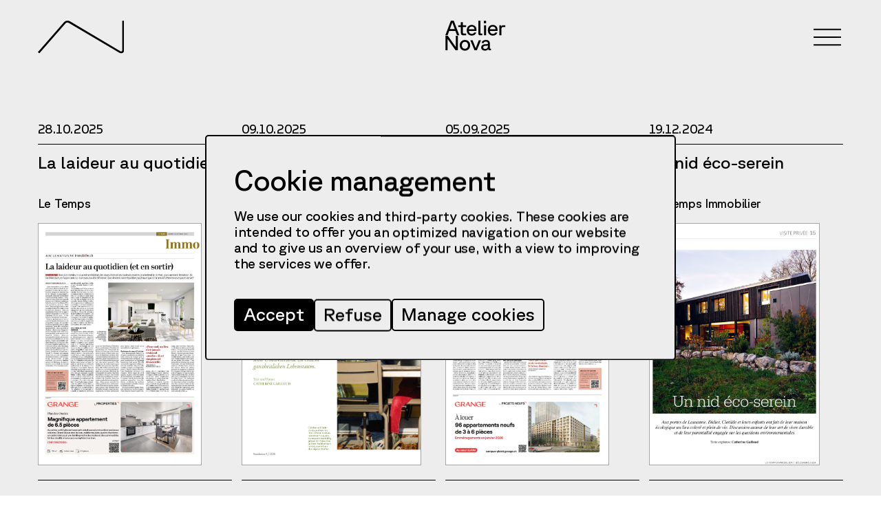

--- FILE ---
content_type: text/html;charset=utf-8
request_url: https://atelier-nova.ch/en/press
body_size: 834390
content:
<!DOCTYPE html><html  class="" data-capo=""><head><meta charset="utf-8">
<meta name="viewport" content="width=device-width, initial-scale=1">
<title>Press - Atelier Nova</title>
<style>@charset "UTF-8";@font-face{font-family:GT Planar;font-style:normal;font-weight:400;src:url(/_nuxt/GTPlanar-Regular.CqXbYQKo.ttf) format("truetype"),url(/_nuxt/GTPlanar-Regular.BQKdvp57.woff) format("woff"),url(/_nuxt/GTPlanar-Regular.CKXE_iMY.woff2) format("woff2")}:root{--height-100svh:100%}.about__section__inner,.about__team,.blog,.error,.footer__content__inner,.footer__cta,.header__inner,.home-cta__inner,.home__partners__inner,.home__projects,.home__video,.menu__inner,.press__list,.project__banner,.project__details__inner,.project__durability__inner,.project__gallery,.project__next__inner,.projects,.testimonial__inner,.testimonials__intro{display:grid;grid-template-columns:repeat(12,1fr)}@media screen and (max-width:374px){.about__section__inner,.about__team,.blog,.error,.footer__content__inner,.footer__cta,.header__inner,.home-cta__inner,.home__partners__inner,.home__projects,.home__video,.menu__inner,.press__list,.project__banner,.project__details__inner,.project__durability__inner,.project__gallery,.project__next__inner,.projects,.testimonial__inner,.testimonials__intro{margin-left:25px;margin-right:25px}}@media screen and (min-width:375px) and (max-width:1439px){.about__section__inner,.about__team,.blog,.error,.footer__content__inner,.footer__cta,.header__inner,.home-cta__inner,.home__partners__inner,.home__projects,.home__video,.menu__inner,.press__list,.project__banner,.project__details__inner,.project__durability__inner,.project__gallery,.project__next__inner,.projects,.testimonial__inner,.testimonials__intro{margin-left:calc(12.67606px + 3.28638vw);margin-right:calc(12.67606px + 3.28638vw)}}@media screen and (min-width:1440px){.about__section__inner,.about__team,.blog,.error,.footer__content__inner,.footer__cta,.header__inner,.home-cta__inner,.home__partners__inner,.home__projects,.home__video,.menu__inner,.press__list,.project__banner,.project__details__inner,.project__durability__inner,.project__gallery,.project__next__inner,.projects,.testimonial__inner,.testimonials__intro{margin-left:60px;margin-right:60px}}@media screen and (max-width:374px){.about__section__inner,.about__team,.blog,.error,.footer__content__inner,.footer__cta,.header__inner,.home-cta__inner,.home__partners__inner,.home__projects,.home__video,.menu__inner,.press__list,.project__banner,.project__details__inner,.project__durability__inner,.project__gallery,.project__next__inner,.projects,.testimonial__inner,.testimonials__intro{gap:6px}}@media screen and (min-width:375px) and (max-width:1439px){.about__section__inner,.about__team,.blog,.error,.footer__content__inner,.footer__cta,.header__inner,.home-cta__inner,.home__partners__inner,.home__projects,.home__video,.menu__inner,.press__list,.project__banner,.project__details__inner,.project__durability__inner,.project__gallery,.project__next__inner,.projects,.testimonial__inner,.testimonials__intro{gap:calc(2.83099px + .84507vw)}}@media screen and (min-width:1440px){.about__section__inner,.about__team,.blog,.error,.footer__content__inner,.footer__cta,.header__inner,.home-cta__inner,.home__partners__inner,.home__projects,.home__video,.menu__inner,.press__list,.project__banner,.project__details__inner,.project__durability__inner,.project__gallery,.project__next__inner,.projects,.testimonial__inner,.testimonials__intro{gap:15px}}@media (min-width:1024px){.about__section__inner,.about__team,.blog,.error,.footer__content__inner,.footer__cta,.header__inner,.home-cta__inner,.home__partners__inner,.home__projects,.home__video,.menu__inner,.press__list,.project__banner,.project__details__inner,.project__durability__inner,.project__gallery,.project__next__inner,.projects,.testimonial__inner,.testimonials__intro{grid-template-columns:repeat(16,1fr)}}@media (min-width:1440px){.about__section__inner,.about__team,.blog,.error,.footer__content__inner,.footer__cta,.header__inner,.home-cta__inner,.home__partners__inner,.home__projects,.home__video,.menu__inner,.press__list,.project__banner,.project__details__inner,.project__durability__inner,.project__gallery,.project__next__inner,.projects,.testimonial__inner,.testimonials__intro{margin-left:auto;margin-right:auto;max-width:1320px}}*{-webkit-font-smoothing:antialiased;-moz-osx-font-smoothing:grayscale;box-sizing:border-box}a,abbr,acronym,address,applet,article,aside,audio,b,big,blockquote,body,canvas,caption,center,cite,code,dd,del,details,dfn,div,dl,dt,em,embed,fieldset,figcaption,figure,footer,form,h1,h2,h3,h4,h5,h6,header,hgroup,html,i,iframe,img,ins,kbd,label,legend,li,mark,menu,nav,object,ol,output,p,pre,q,ruby,s,samp,section,small,span,strike,strong,sub,summary,sup,table,tbody,td,tfoot,th,thead,time,tr,tt,u,ul,var,video{border:0;box-sizing:border-box;font-size:100%;margin:0;padding:0;vertical-align:baseline}article,aside,details,figcaption,figure,footer,form,header,hgroup,main,menu,nav,section{display:block}body{line-height:1}html{box-sizing:border-box;font-family:GT Planar,sans-serif;-moz-osx-font-smoothing:grayscale;-webkit-font-smoothing:antialiased;color:#000;font-size:16px;scroll-behavior:smooth}@media screen and (prefers-reduced-motion:reduce){html{scroll-behavior:auto}}*,:after,:before{box-sizing:inherit;font-family:inherit;outline:none}ol,ul{list-style-type:none;list-style:none}blockquote,q{quotes:none}blockquote:after,blockquote:before,q:after,q:before{content:"";content:none}table{border-collapse:collapse;border-spacing:0}a{text-decoration:none}sub{font-size:smaller;vertical-align:text-top}button{background:none;border:none;margin:0;padding:0}:focus,button{outline:none}input:focus,keygen:focus,select:focus,textarea:focus{outline-offset:0}input,input:matches([type=password],[type=search]),input[type=range]{border-width:0;padding:0}input,select,textarea{-webkit-appearance:none;-moz-appearance:none;appearance:none;border:none;border-radius:0;-webkit-border-radius:0;margin:0;padding:0}select{text-align:center}input:-webkit-autofill{-webkit-box-shadow:inset 0 0 0 10rem #131313;-webkit-text-fill-color:#fff!important}img{user-drag:none;user-select:none;-moz-user-select:none;-webkit-user-drag:none;-webkit-user-select:none;-ms-user-select:none}strong{font-weight:bolder}a{color:var(--color-link-01)}::-webkit-scrollbar{display:none}::-moz-selection{background:#000;color:#fff}::selection{background:#000;color:#fff}.no-scroll{height:100%}.no-scroll,.no-scroll body{overflow:hidden}.about__section__title,.about__team__title,.blog__content__title,.error__content__uptitle,.filter-item__header__title,.footer__cta__title,.home-cta__content__headlines,.home-cta__content__links__item,.testimonials__title{font-weight:400;letter-spacing:-1.2px;line-height:95%}@media screen and (max-width:374px){.about__section__title,.about__team__title,.blog__content__title,.error__content__uptitle,.filter-item__header__title,.footer__cta__title,.home-cta__content__headlines,.home-cta__content__links__item,.testimonials__title{font-size:32px}}@media screen and (min-width:375px) and (max-width:1439px){.about__section__title,.about__team__title,.blog__content__title,.error__content__uptitle,.filter-item__header__title,.footer__cta__title,.home-cta__content__headlines,.home-cta__content__links__item,.testimonials__title{font-size:calc(22.14085px + 2.62911vw)}}@media screen and (min-width:1440px){.about__section__title,.about__team__title,.blog__content__title,.error__content__uptitle,.filter-item__header__title,.footer__cta__title,.home-cta__content__headlines,.home-cta__content__links__item,.testimonials__title{font-size:60px}}.blog-item__header__date,.blog__content__body h2,.blog__content__header__title__date,.blog__content__related__title,.blog__sidebar__related__title,.error__content__title,.home__partners__title,.home__projects__header__title,.menu__cta__title,.project__banner__title,.project__details__content h2,.project__details__title,.project__durability__description h2,.project__durability__title{font-weight:400;letter-spacing:-.9px}@media screen and (max-width:374px){.blog-item__header__date,.blog__content__body h2,.blog__content__header__title__date,.blog__content__related__title,.blog__sidebar__related__title,.error__content__title,.home__partners__title,.home__projects__header__title,.menu__cta__title,.project__banner__title,.project__details__content h2,.project__details__title,.project__durability__description h2,.project__durability__title{font-size:26px}}@media screen and (min-width:375px) and (max-width:1439px){.blog-item__header__date,.blog__content__body h2,.blog__content__header__title__date,.blog__content__related__title,.blog__sidebar__related__title,.error__content__title,.home__partners__title,.home__projects__header__title,.menu__cta__title,.project__banner__title,.project__details__content h2,.project__details__title,.project__durability__description h2,.project__durability__title{font-size:calc(20.3662px + 1.50235vw)}}@media screen and (min-width:1440px){.blog-item__header__date,.blog__content__body h2,.blog__content__header__title__date,.blog__content__related__title,.blog__sidebar__related__title,.error__content__title,.home__partners__title,.home__projects__header__title,.menu__cta__title,.project__banner__title,.project__details__content h2,.project__details__title,.project__durability__description h2,.project__durability__title{font-size:42px}}@media screen and (max-width:374px){.blog-item__header__date,.blog__content__body h2,.blog__content__header__title__date,.blog__content__related__title,.blog__sidebar__related__title,.error__content__title,.home__partners__title,.home__projects__header__title,.menu__cta__title,.project__banner__title,.project__details__content h2,.project__details__title,.project__durability__description h2,.project__durability__title{line-height:30px}}@media screen and (min-width:375px) and (max-width:1439px){.blog-item__header__date,.blog__content__body h2,.blog__content__header__title__date,.blog__content__related__title,.blog__sidebar__related__title,.error__content__title,.home__partners__title,.home__projects__header__title,.menu__cta__title,.project__banner__title,.project__details__content h2,.project__details__title,.project__durability__description h2,.project__durability__title{line-height:calc(26.47887px + .93897vw)}}@media screen and (min-width:1440px){.blog-item__header__date,.blog__content__body h2,.blog__content__header__title__date,.blog__content__related__title,.blog__sidebar__related__title,.error__content__title,.home__partners__title,.home__projects__header__title,.menu__cta__title,.project__banner__title,.project__details__content h2,.project__details__title,.project__durability__description h2,.project__durability__title{line-height:40px}}.blog-item__header__time,.blog-item__title,.blog__content__body h3,.blog__content__body strong,.blog__content__header__title__time,.blog__content__subtitle,.blog__sidebar__author__info__name,.blog__sidebar__title,.error__content__description,.footer__content__address__item__title,.footer__cta__links a,.menu__address__item__title,.menu__cta__links a,.press-card__info__title,.project-card__title,.project__details__content h3,.project__details__content strong,.project__durability__description h3,.project__durability__description strong,.related-article-card__info__title,.team-card__name{font-weight:400;line-height:110%}@media screen and (max-width:374px){.blog-item__header__time,.blog-item__title,.blog__content__body h3,.blog__content__body strong,.blog__content__header__title__time,.blog__content__subtitle,.blog__sidebar__author__info__name,.blog__sidebar__title,.error__content__description,.footer__content__address__item__title,.footer__cta__links a,.menu__address__item__title,.menu__cta__links a,.press-card__info__title,.project-card__title,.project__details__content h3,.project__details__content strong,.project__durability__description h3,.project__durability__description strong,.related-article-card__info__title,.team-card__name{font-size:18px}}@media screen and (min-width:375px) and (max-width:1439px){.blog-item__header__time,.blog-item__title,.blog__content__body h3,.blog__content__body strong,.blog__content__header__title__time,.blog__content__subtitle,.blog__sidebar__author__info__name,.blog__sidebar__title,.error__content__description,.footer__content__address__item__title,.footer__cta__links a,.menu__address__item__title,.menu__cta__links a,.press-card__info__title,.project-card__title,.project__details__content h3,.project__details__content strong,.project__durability__description h3,.project__durability__description strong,.related-article-card__info__title,.team-card__name{font-size:calc(15.1831px + .75117vw)}}@media screen and (min-width:1440px){.blog-item__header__time,.blog-item__title,.blog__content__body h3,.blog__content__body strong,.blog__content__header__title__time,.blog__content__subtitle,.blog__sidebar__author__info__name,.blog__sidebar__title,.error__content__description,.footer__content__address__item__title,.footer__cta__links a,.menu__address__item__title,.menu__cta__links a,.press-card__info__title,.project-card__title,.project__details__content h3,.project__details__content strong,.project__durability__description h3,.project__durability__description strong,.related-article-card__info__title,.team-card__name{font-size:26px}}.project__durability__description li,.project__durability__description p,.project__durability__description strong{font-weight:400;letter-spacing:-2%;line-height:115%}@media screen and (max-width:374px){.project__durability__description li,.project__durability__description p,.project__durability__description strong{font-size:16px}}@media screen and (min-width:375px) and (max-width:1439px){.project__durability__description li,.project__durability__description p,.project__durability__description strong{font-size:calc(13.88732px + .56338vw)}}@media screen and (min-width:1440px){.project__durability__description li,.project__durability__description p,.project__durability__description strong{font-size:22px}}.about__section__description,.about__team__description,.projects__info__description,.testimonial__content__quote,.testimonials__description{letter-spacing:-.5px;line-height:110%}@media screen and (max-width:374px){.about__section__description,.about__team__description,.projects__info__description,.testimonial__content__quote,.testimonials__description{font-size:18px}}@media screen and (min-width:375px) and (max-width:1439px){.about__section__description,.about__team__description,.projects__info__description,.testimonial__content__quote,.testimonials__description{font-size:calc(15.1831px + .75117vw)}}@media screen and (min-width:1440px){.about__section__description,.about__team__description,.projects__info__description,.testimonial__content__quote,.testimonials__description{font-size:26px}}.blog-item__subtitle,.blog__content__body figure figcaption,.blog__content__body ol,.blog__content__body p,.blog__content__body ul,.blog__content__header__links__item__title,.blog__sidebar__authors__item__name,.blog__sidebar__description,.blog__sidebar__subtitle,.footer__content__address__item__value,.footer__content__socials,.press-card__date,.press-card__info__subtitle,.project-card__category,.project-item__categories,.project-item__info,.project__banner__category,.project__details__content figure figcaption,.project__details__content ol,.project__details__content p,.project__details__content ul,.project__durability__description figure figcaption,.project__durability__description ol,.project__durability__description p,.project__durability__description ul,.related-article-card__info__date,.team-card__role,.testimonial__content__author{letter-spacing:-.3px;line-height:115%}@media screen and (max-width:374px){.blog-item__subtitle,.blog__content__body figure figcaption,.blog__content__body ol,.blog__content__body p,.blog__content__body ul,.blog__content__header__links__item__title,.blog__sidebar__authors__item__name,.blog__sidebar__description,.blog__sidebar__subtitle,.footer__content__address__item__value,.footer__content__socials,.press-card__date,.press-card__info__subtitle,.project-card__category,.project-item__categories,.project-item__info,.project__banner__category,.project__details__content figure figcaption,.project__details__content ol,.project__details__content p,.project__details__content ul,.project__durability__description figure figcaption,.project__durability__description ol,.project__durability__description p,.project__durability__description ul,.related-article-card__info__date,.team-card__role,.testimonial__content__author{font-size:16px}}@media screen and (min-width:375px) and (max-width:1439px){.blog-item__subtitle,.blog__content__body figure figcaption,.blog__content__body ol,.blog__content__body p,.blog__content__body ul,.blog__content__header__links__item__title,.blog__sidebar__authors__item__name,.blog__sidebar__description,.blog__sidebar__subtitle,.footer__content__address__item__value,.footer__content__socials,.press-card__date,.press-card__info__subtitle,.project-card__category,.project-item__categories,.project-item__info,.project__banner__category,.project__details__content figure figcaption,.project__details__content ol,.project__details__content p,.project__details__content ul,.project__durability__description figure figcaption,.project__durability__description ol,.project__durability__description p,.project__durability__description ul,.related-article-card__info__date,.team-card__role,.testimonial__content__author{font-size:calc(15.29577px + .18779vw)}}@media screen and (min-width:1440px){.blog-item__subtitle,.blog__content__body figure figcaption,.blog__content__body ol,.blog__content__body p,.blog__content__body ul,.blog__content__header__links__item__title,.blog__sidebar__authors__item__name,.blog__sidebar__description,.blog__sidebar__subtitle,.footer__content__address__item__value,.footer__content__socials,.press-card__date,.press-card__info__subtitle,.project-card__category,.project-item__categories,.project-item__info,.project__banner__category,.project__details__content figure figcaption,.project__details__content ol,.project__details__content p,.project__details__content ul,.project__durability__description figure figcaption,.project__durability__description ol,.project__durability__description p,.project__durability__description ul,.related-article-card__info__date,.team-card__role,.testimonial__content__author{font-size:18px}}@media screen and (max-width:374px){.blog__content__body p:not(:last-child),.project__details__content p:not(:last-child),.project__durability__description p:not(:last-child){margin-bottom:15px}}@media screen and (min-width:375px) and (max-width:1439px){.blog__content__body p:not(:last-child),.project__details__content p:not(:last-child),.project__durability__description p:not(:last-child){margin-bottom:calc(11.47887px + .93897vw)}}@media screen and (min-width:1440px){.blog__content__body p:not(:last-child),.project__details__content p:not(:last-child),.project__durability__description p:not(:last-child){margin-bottom:25px}}@media screen and (max-width:374px){.blog__content__body ol,.blog__content__body ul,.project__details__content ol,.project__details__content ul,.project__durability__description ol,.project__durability__description ul{padding-left:20px}}@media screen and (min-width:375px) and (max-width:1439px){.blog__content__body ol,.blog__content__body ul,.project__details__content ol,.project__details__content ul,.project__durability__description ol,.project__durability__description ul{padding-left:calc(16.47887px + .93897vw)}}@media screen and (min-width:1440px){.blog__content__body ol,.blog__content__body ul,.project__details__content ol,.project__details__content ul,.project__durability__description ol,.project__durability__description ul{padding-left:30px}}@media screen and (max-width:374px){.blog__content__body ol:not(:last-child),.blog__content__body ul:not(:last-child),.project__details__content ol:not(:last-child),.project__details__content ul:not(:last-child),.project__durability__description ol:not(:last-child),.project__durability__description ul:not(:last-child){margin-bottom:15px}}@media screen and (min-width:375px) and (max-width:1439px){.blog__content__body ol:not(:last-child),.blog__content__body ul:not(:last-child),.project__details__content ol:not(:last-child),.project__details__content ul:not(:last-child),.project__durability__description ol:not(:last-child),.project__durability__description ul:not(:last-child){margin-bottom:calc(11.47887px + .93897vw)}}@media screen and (min-width:1440px){.blog__content__body ol:not(:last-child),.blog__content__body ul:not(:last-child),.project__details__content ol:not(:last-child),.project__details__content ul:not(:last-child),.project__durability__description ol:not(:last-child),.project__durability__description ul:not(:last-child){margin-bottom:25px}}.blog__content__body ul,.project__details__content ul,.project__durability__description ul{list-style-type:disc}.blog__content__body ol,.project__details__content ol,.project__durability__description ol{list-style-type:numeric}.blog__content__body figure img,.project__details__content figure img,.project__durability__description figure img{display:block;height:auto;width:100%}@media screen and (max-width:374px){.blog__content__body figure img,.project__details__content figure img,.project__durability__description figure img{margin-bottom:10px}}@media screen and (min-width:375px) and (max-width:1439px){.blog__content__body figure img,.project__details__content figure img,.project__durability__description figure img{margin-bottom:10px}}@media screen and (min-width:1440px){.blog__content__body figure img,.project__details__content figure img,.project__durability__description figure img{margin-bottom:10px}}.blog__content__body a,.project__details__content a,.project__durability__description a{text-decoration:underline;text-underline-offset:3px}.project-card__category span:not(:last-child):after,.project-item__categories span:not(:last-child):after,.project__banner__category span:not(:last-child):after{content:" + "}.footer__cta__title>div>span,.home-cta__content__headlines__item>div>span,.home__partners__title>span,.home__projects__header__title>div>span{display:block;opacity:0;transform:translateY(125%) rotate(2deg);transition:transform .8s cubic-bezier(.48,.49,0,1) calc(var(--delay)),opacity .25s cubic-bezier(.48,.49,0,1) calc(var(--delay) + .2s)}.footer__cta.is-visible .footer__cta__title>div>span,.home-cta__content__headlines.is-visible .home-cta__content__headlines__item>div>span,.home-cta__content__links.is-visible span,.home__partners.is-visible .home__partners__title>span,.home__projects__header.is-visible .home__projects__header__title>div>span{opacity:1;transform:translateY(0) rotate(0deg);transition:transform .8s cubic-bezier(.48,.49,0,1) calc(var(--delay)),opacity .25s cubic-bezier(.48,.49,0,1) 0s}.footer__cta__links,.menu__cta__links{display:flex;grid-column:span 12}@media screen and (max-width:374px){.footer__cta__links,.menu__cta__links{gap:15px}}@media screen and (min-width:375px) and (max-width:1439px){.footer__cta__links,.menu__cta__links{gap:calc(2.67606px + 3.28638vw)}}@media screen and (min-width:1440px){.footer__cta__links,.menu__cta__links{gap:50px}}@media (max-width:599px){.footer__cta__links,.menu__cta__links{flex-direction:column}}.footer__cta__links a,.menu__cta__links a{opacity:0;position:relative;transform:translateY(15px);transition:opacity .4s cubic-bezier(.48,.49,0,1) .3s,transform .8s cubic-bezier(.48,.49,0,1) .3s;width:-moz-fit-content;width:fit-content}.footer__cta__links a:hover:after,.menu__cta__links a:hover:after{transform:scale(1);transform-origin:left center}.footer__cta__links a:after,.menu__cta__links a:after{background-color:#000;content:"";display:block;height:2px;left:0;margin-top:2px;position:absolute;top:100%;transform:scaleX(0);transform-origin:right center;transition:transform .5s cubic-bezier(.48,.49,0,1);width:100%}@keyframes mask-reveal-from-right{0%{clip-path:inset(0 30% 0 70% round 5px);transform:translateX(50px)}to{clip-path:inset(0 0 0 0 round 5px);transform:translateX(0)}}@keyframes section-background-apparition{0%{clip-path:inset(100% 0 0 0)}to{clip-path:inset(0 0 0 0)}}@keyframes fade-in{0%{opacity:0}to{opacity:1}}.fade-slide-enter-active,.fade-slide-leave-active{transition:opacity .25s cubic-bezier(.48,.49,0,1),transform .6s cubic-bezier(.48,.49,0,1)}.fade-slide-enter-from,.fade-slide-leave-to{opacity:0;transform:translateY(15px)}.page-enter-active,.page-leave-active{transition:opacity .25s}.page-enter-from,.page-leave-to{opacity:0}.button{border:2px solid #000;border-radius:5px;display:grid;height:auto;overflow:hidden;width:-moz-fit-content;width:fit-content}.button.is-active .button__inner:first-child,.button:hover .button__inner:first-child{transform:translateY(-50%)}.button.is-active .button__inner:first-child span,.button.is-active .button__inner:first-child svg,.button:hover .button__inner:first-child span,.button:hover .button__inner:first-child svg{opacity:0}.button.is-active .button__inner:last-child,.button:hover .button__inner:last-child{transform:translateY(0)}.button.is-active .button__inner:last-child span,.button.is-active .button__inner:last-child svg,.button:hover .button__inner:last-child span,.button:hover .button__inner:last-child svg{opacity:1;transition-delay:.15s}.button.is-inverted{background-color:#fff;border-color:#fff;color:#000}@media screen and (max-width:374px){.button.is-reduced .button__inner{padding-top:6px}}@media screen and (min-width:375px) and (max-width:1439px){.button.is-reduced .button__inner{padding-top:calc(7.76056px - .46948vw)}}@media screen and (min-width:1440px){.button.is-reduced .button__inner{padding-top:1px}}@media screen and (max-width:374px){.button.is-reduced .button__inner{padding-left:8px;padding-right:8px}}@media screen and (min-width:375px) and (max-width:1439px){.button.is-reduced .button__inner{padding-left:8px;padding-right:8px}}@media screen and (min-width:1440px){.button.is-reduced .button__inner{padding-left:8px;padding-right:8px}}@media screen and (max-width:374px){.button.is-reduced .button__inner{padding-bottom:8px}}@media screen and (min-width:375px) and (max-width:1439px){.button.is-reduced .button__inner{padding-bottom:calc(9.40845px - .37559vw)}}@media screen and (min-width:1440px){.button.is-reduced .button__inner{padding-bottom:4px}}.button.is-reduced .button__inner svg{display:none}.button__inner{align-items:center;display:flex;grid-column:1;grid-row:1;transition:transform .6s cubic-bezier(.48,.49,0,1)}@media screen and (max-width:374px){.button__inner{padding-top:8px}}@media screen and (min-width:375px) and (max-width:1439px){.button__inner{padding-top:calc(9.05634px - .28169vw)}}@media screen and (min-width:1440px){.button__inner{padding-top:5px}}@media screen and (max-width:374px){.button__inner{padding-left:12px;padding-right:12px}}@media screen and (min-width:375px) and (max-width:1439px){.button__inner{padding-left:12px;padding-right:12px}}@media screen and (min-width:1440px){.button__inner{padding-left:12px;padding-right:12px}}@media screen and (max-width:374px){.button__inner{padding-bottom:11px}}@media screen and (min-width:375px) and (max-width:1439px){.button__inner{padding-bottom:calc(12.05634px - .28169vw)}}@media screen and (min-width:1440px){.button__inner{padding-bottom:8px}}@media screen and (max-width:374px){.button__inner{font-size:18px}}@media screen and (min-width:375px) and (max-width:1439px){.button__inner{font-size:calc(15.1831px + .75117vw)}}@media screen and (min-width:1440px){.button__inner{font-size:26px}}@media screen and (max-width:374px){.button__inner{gap:12px}}@media screen and (min-width:375px) and (max-width:1439px){.button__inner{gap:12px}}@media screen and (min-width:1440px){.button__inner{gap:12px}}.button__inner:last-child{background-color:#000;color:#fff;transform:translateY(100%)}.button__inner:last-child span,.button__inner:last-child svg{opacity:0}.button__inner:last-child svg path{stroke:#fff}.button__inner span,.button__inner svg{transition:opacity .25s cubic-bezier(.48,.49,0,1) .1s}.button__inner svg{position:relative;top:2px}.menu-item{overflow:hidden;transform:translateY(-5px);transition:transform .8s cubic-bezier(.48,.49,0,1)}.menu-item:last-child{--delay:0.075s}.menu-item:nth-last-child(2){--delay:0.15s}.menu-item:nth-last-child(3){--delay:0.225s}.menu-item:nth-last-child(4){--delay:0.3s}.menu-item:nth-last-child(5){--delay:0.375s}.menu-item:nth-last-child(6){--delay:0.45s}.menu-item:nth-last-child(7){--delay:0.525s}.menu-item:nth-last-child(8){--delay:0.6s}.menu-item:nth-last-child(9){--delay:0.675s}.menu-item:nth-last-child(10){--delay:0.75s}@media screen and (max-width:374px){.menu-item{padding-bottom:4px}}@media screen and (min-width:375px) and (max-width:1439px){.menu-item{padding-bottom:4px}}@media screen and (min-width:1440px){.menu-item{padding-bottom:4px}}.menu-item.is-open .menu-item__header svg{transform:scaleY(-1)}.menu-item.is-open .menu-item__submenu{height:var(--wrapper-height)}.menu-item.is-open .menu-item__submenu__inner{opacity:1;transform:translateY(0)}.menu-item__header{align-items:center;display:flex;transform:translateY(-110%);transition:transform .8s cubic-bezier(.48,.49,0,1)}@media screen and (max-width:374px){.menu-item__header{gap:20px}}@media screen and (min-width:375px) and (max-width:1439px){.menu-item__header{gap:calc(12.95775px + 1.87793vw)}}@media screen and (min-width:1440px){.menu-item__header{gap:40px}}.menu-item__header>a{position:relative}@media screen and (max-width:374px){.menu-item__header>a{font-size:26px}}@media screen and (min-width:375px) and (max-width:1439px){.menu-item__header>a{font-size:26px}}@media screen and (min-width:1440px){.menu-item__header>a{font-size:26px}}.menu-item__header>a:hover:after{transform:scale(1);transform-origin:left center}.menu-item__header>a:after{background-color:#fff;content:"";display:block;height:2px;left:0;margin-top:2px;position:absolute;top:100%;transform:scaleX(0);transform-origin:right center;transition:transform .5s cubic-bezier(.48,.49,0,1);width:100%}.menu-item__header>svg{cursor:pointer;transition:transform .4s cubic-bezier(.48,.49,0,1)}.menu-item__submenu{height:0;opacity:0;overflow:hidden;transform:translateY(-15px);transition:height .4s cubic-bezier(.48,.49,0,1),opacity .25s cubic-bezier(.48,.49,0,1) .2s,transform .6s cubic-bezier(.48,.49,0,1) .2s}.menu-item__submenu__inner{display:grid;opacity:0;transform:translateY(-15px);transition:opacity .25s cubic-bezier(.48,.49,0,1),transform .6s cubic-bezier(.48,.49,0,1)}@media screen and (max-width:374px){.menu-item__submenu__inner{padding-top:30px}}@media screen and (min-width:375px) and (max-width:1439px){.menu-item__submenu__inner{padding-top:30px}}@media screen and (min-width:1440px){.menu-item__submenu__inner{padding-top:30px}}@media screen and (max-width:374px){.menu-item__submenu__inner{padding-left:15px}}@media screen and (min-width:375px) and (max-width:1439px){.menu-item__submenu__inner{padding-left:calc(13.23944px + .46948vw)}}@media screen and (min-width:1440px){.menu-item__submenu__inner{padding-left:20px}}@media screen and (max-width:374px){.menu-item__submenu__inner{gap:20px}}@media screen and (min-width:375px) and (max-width:1439px){.menu-item__submenu__inner{gap:20px}}@media screen and (min-width:1440px){.menu-item__submenu__inner{gap:20px}}.menu-item__submenu__item__title{display:block}@media screen and (max-width:374px){.menu-item__submenu__item__title{font-size:18px}}@media screen and (min-width:375px) and (max-width:1439px){.menu-item__submenu__item__title{font-size:18px}}@media screen and (min-width:1440px){.menu-item__submenu__item__title{font-size:18px}}@media screen and (max-width:374px){.menu-item__submenu__item__title{gap:15px}}@media screen and (min-width:375px) and (max-width:1439px){.menu-item__submenu__item__title{gap:15px}}@media screen and (min-width:1440px){.menu-item__submenu__item__title{gap:15px}}@media screen and (max-width:374px){.menu-item__submenu__item__title{margin-bottom:15px}}@media screen and (min-width:375px) and (max-width:1439px){.menu-item__submenu__item__title{margin-bottom:15px}}@media screen and (min-width:1440px){.menu-item__submenu__item__title{margin-bottom:15px}}.menu-item__submenu__item__list{display:grid}@media screen and (max-width:374px){.menu-item__submenu__item__list{gap:15px}}@media screen and (min-width:375px) and (max-width:1439px){.menu-item__submenu__item__list{gap:15px}}@media screen and (min-width:1440px){.menu-item__submenu__item__list{gap:15px}}.menu-item__submenu__item__list>a{opacity:.4;transition:opacity .25s cubic-bezier(.48,.49,0,1);width:-moz-fit-content;width:fit-content}.menu-item__submenu__item__list>a.router-link-exact-active,.menu-item__submenu__item__list>a:hover{opacity:1}.project-card{display:block}@media (min-width:1024px){.project-card:hover .project-card__thumbnail img{filter:brightness(.8)}}.project-card__thumbnail{position:relative}@media screen and (max-width:374px){.project-card__thumbnail{margin-bottom:15px}}@media screen and (min-width:375px) and (max-width:1439px){.project-card__thumbnail{margin-bottom:15px}}@media screen and (min-width:1440px){.project-card__thumbnail{margin-bottom:15px}}@media screen and (min-width:768px) and (max-width:374px){.project-card__thumbnail{height:350px}}@media screen and (min-width:768px) and (min-width:375px) and (max-width:1439px){.project-card__thumbnail{height:calc(320.07042px + 7.98122vw)}}@media screen and (min-width:768px) and (min-width:1440px){.project-card__thumbnail{height:435px}}.project-card__thumbnail img{border-radius:5px;display:block;height:100%;-o-object-fit:cover;object-fit:cover;transition:filter .6s cubic-bezier(.48,.49,0,1);width:100%}.project-card__info{transform:translateY(5px);transition:transform 1.2s cubic-bezier(.48,.49,0,1) .2s}.project-card__info.is-revealed,.project-card__info.is-revealed span{transform:translateY(0)}.project-card__info>*{overflow:hidden}.project-card__info>*>span{display:block;transform:translateY(110%);transition:transform .8s cubic-bezier(.48,.49,0,1)}@media screen and (max-width:374px){.project-card__title{margin-bottom:5px}}@media screen and (min-width:375px) and (max-width:1439px){.project-card__title{margin-bottom:5px}}@media screen and (min-width:1440px){.project-card__title{margin-bottom:5px}}.project-card__category>span{display:inline-block;transition-delay:.125s}@media screen and (max-width:374px){.project-card__category>span:after{margin-right:4px}}@media screen and (min-width:375px) and (max-width:1439px){.project-card__category>span:after{margin-right:4px}}@media screen and (min-width:1440px){.project-card__category>span:after{margin-right:4px}}.filter-item.is-open .filter-item__list{height:var(--wrapper-height)}.filter-item.is-open .filter-item__list__inner{opacity:1;transform:translateY(0)}.filter-item.is-open .filter-item__header__icon{transform:scaleY(-1)}.filter-item__header{align-items:center;cursor:pointer;display:flex;width:-moz-fit-content;width:fit-content}@media screen and (max-width:374px){.filter-item__header{gap:40px}}@media screen and (min-width:375px) and (max-width:1439px){.filter-item__header{gap:calc(25.91549px + 3.75587vw)}}@media screen and (min-width:1440px){.filter-item__header{gap:80px}}.filter-item__header__icon{transition:transform .4s cubic-bezier(.48,.49,0,1)}.filter-item__list{height:0;overflow:hidden;transition:height .4s cubic-bezier(.48,.49,0,1)}.filter-item__list__inner{display:grid;opacity:0;transform:translateY(-15px);transition:opacity .25s cubic-bezier(.48,.49,0,1),transform .6s cubic-bezier(.48,.49,0,1)}@media screen and (max-width:374px){.filter-item__list__inner{padding-top:20px}}@media screen and (min-width:375px) and (max-width:1439px){.filter-item__list__inner{padding-top:calc(16.47887px + .93897vw)}}@media screen and (min-width:1440px){.filter-item__list__inner{padding-top:30px}}@media screen and (max-width:374px){.filter-item__list__inner{padding-bottom:5px}}@media screen and (min-width:375px) and (max-width:1439px){.filter-item__list__inner{padding-bottom:calc(3.23944px + .46948vw)}}@media screen and (min-width:1440px){.filter-item__list__inner{padding-bottom:10px}}@media screen and (max-width:374px){.filter-item__list__inner{gap:20px}}@media screen and (min-width:375px) and (max-width:1439px){.filter-item__list__inner{gap:20px}}@media screen and (min-width:1440px){.filter-item__list__inner{gap:20px}}.filter-item__list__item{cursor:pointer;opacity:.4;transition:opacity .4s cubic-bezier(.48,.49,0,1);width:-moz-fit-content;width:fit-content}@media screen and (max-width:374px){.filter-item__list__item{font-size:20px}}@media screen and (min-width:375px) and (max-width:1439px){.filter-item__list__item{font-size:calc(17.88732px + .56338vw)}}@media screen and (min-width:1440px){.filter-item__list__item{font-size:26px}}.filter-item__list__item.is-active,.filter-item__list__item:hover{opacity:1}.project-item{display:grid;grid-column-end:span 12;grid-template-columns:repeat(12,1fr);grid-row-gap:inherit;grid-column-gap:inherit;border-bottom:1px solid #000;opacity:.4;transition:opacity .4s cubic-bezier(.48,.49,0,1)}@media screen and (max-width:374px){.project-item{padding-bottom:10px;padding-top:10px}}@media screen and (min-width:375px) and (max-width:1439px){.project-item{padding-bottom:calc(6.47887px + .93897vw);padding-top:calc(6.47887px + .93897vw)}}@media screen and (min-width:1440px){.project-item{padding-bottom:20px;padding-top:20px}}.project-item:hover{opacity:1}.project-item:first-child{border-top:1px solid #000}@media (max-width:1023px){.project-item{grid-template-rows:1fr auto auto}}@media screen and (max-width:1023px) and (max-width:374px){.project-item{gap:8px}}@media screen and (max-width:1023px) and (min-width:375px) and (max-width:1439px){.project-item{gap:calc(7.29577px + .18779vw)}}@media screen and (max-width:1023px) and (min-width:1440px){.project-item{gap:10px}}@media (min-width:1024px){.project-item{display:grid;grid-column-end:span 16;grid-template-columns:repeat(16,1fr);grid-row-gap:inherit;grid-column-gap:inherit}}.project-item__index{grid-column:span 1}@media screen and (max-width:374px){.project-item__index{font-size:14px}}@media screen and (min-width:375px) and (max-width:1439px){.project-item__index{font-size:calc(12.59155px + .37559vw)}}@media screen and (min-width:1440px){.project-item__index{font-size:18px}}.project-item__title{font-weight:400;grid-column:2/span 11;letter-spacing:-.9px;position:relative}@media screen and (max-width:374px){.project-item__title{font-size:22px}}@media screen and (min-width:375px) and (max-width:1439px){.project-item__title{font-size:calc(19.1831px + .75117vw)}}@media screen and (min-width:1440px){.project-item__title{font-size:30px}}@media screen and (max-width:374px){.project-item__title{line-height:26px}}@media screen and (min-width:375px) and (max-width:1439px){.project-item__title{line-height:calc(23.1831px + .75117vw)}}@media screen and (min-width:1440px){.project-item__title{line-height:34px}}@media screen and (max-width:374px){.project-item__title{top:-2px}}@media screen and (min-width:375px) and (max-width:1439px){.project-item__title{top:calc(-.59155px - .37559vw)}}@media screen and (min-width:1440px){.project-item__title{top:-6px}}@media (min-width:1024px){.project-item__title{grid-column:2/span 6}}@media screen and (min-width:1024px) and (max-width:374px){.project-item__title{margin-bottom:10px}}@media screen and (min-width:1024px) and (min-width:375px) and (max-width:1439px){.project-item__title{margin-bottom:10px}}@media screen and (min-width:1024px) and (min-width:1440px){.project-item__title{margin-bottom:10px}}.project-item__categories{grid-column:2/span 11}@media (min-width:1024px){.project-item__categories{grid-column:15/span 2;grid-row:1/span 3}}.project-item__info{grid-column:2/span 11}.project-item__info span:not(:last-child):after{content:", "}@media (min-width:1024px){.project-item__info{grid-column:2/span 4}}.project-item__thumbnail{border-radius:5px;display:block;grid-column:2/span 11;grid-row:1;-o-object-fit:cover;object-fit:cover;width:100%}@media screen and (max-width:374px){.project-item__thumbnail{height:180px}}@media screen and (min-width:375px) and (max-width:1023px){.project-item__thumbnail{height:calc(64.4376px + 30.81664vw)}}@media screen and (min-width:1024px){.project-item__thumbnail{height:380px}}@media (min-width:1024px){.project-item__thumbnail{grid-column:9/span 6;grid-row:1/span 3}}@media screen and (min-width:1024px) and (max-width:374px){.project-item__thumbnail{height:180px}}@media screen and (min-width:1024px) and (min-width:375px) and (max-width:1439px){.project-item__thumbnail{height:calc(151.83099px + 7.51174vw)}}@media screen and (min-width:1024px) and (min-width:1440px){.project-item__thumbnail{height:260px}}.team-card__image{border-radius:5px;display:block;-o-object-fit:cover;object-fit:cover;width:100%}@media screen and (max-width:374px){.team-card__image{height:250px}}@media screen and (min-width:375px) and (max-width:1439px){.team-card__image{height:calc(172.53521px + 20.65728vw)}}@media screen and (min-width:1440px){.team-card__image{height:470px}}@media screen and (max-width:374px){.team-card__image{margin-bottom:15px}}@media screen and (min-width:375px) and (max-width:1439px){.team-card__image{margin-bottom:calc(13.23944px + .46948vw)}}@media screen and (min-width:1440px){.team-card__image{margin-bottom:20px}}.team-card__name{display:block}@media screen and (max-width:374px){.team-card__name{margin-bottom:4px}}@media screen and (min-width:375px) and (max-width:1439px){.team-card__name{margin-bottom:4px}}@media screen and (min-width:1440px){.team-card__name{margin-bottom:4px}}.press-card{border-bottom:1px solid #000;display:flex;flex-direction:column}@media screen and (max-width:374px){.press-card{padding-bottom:16px}}@media screen and (min-width:375px) and (max-width:1439px){.press-card{padding-bottom:calc(13.88732px + .56338vw)}}@media screen and (min-width:1440px){.press-card{padding-bottom:22px}}.press-card__date{display:block}@media screen and (max-width:374px){.press-card__date{margin-bottom:12px}}@media screen and (min-width:375px) and (max-width:1439px){.press-card__date{margin-bottom:12px}}@media screen and (min-width:1440px){.press-card__date{margin-bottom:12px}}.press-card__info{display:flex;flex-direction:column;flex-grow:1}.press-card__info__title{border-top:1px solid #000}@media screen and (max-width:374px){.press-card__info__title{padding-top:12px}}@media screen and (min-width:375px) and (max-width:1439px){.press-card__info__title{padding-top:12px}}@media screen and (min-width:1440px){.press-card__info__title{padding-top:12px}}@media screen and (max-width:374px){.press-card__info__title{margin-bottom:5px}}@media screen and (min-width:375px) and (max-width:1439px){.press-card__info__title{margin-bottom:calc(3.23944px + .46948vw)}}@media screen and (min-width:1440px){.press-card__info__title{margin-bottom:10px}}.press-card__info__subtitle{margin-top:auto}@media screen and (max-width:374px){.press-card__info__subtitle{margin-bottom:15px}}@media screen and (min-width:375px) and (max-width:1439px){.press-card__info__subtitle{margin-bottom:calc(13.23944px + .46948vw)}}@media screen and (min-width:1440px){.press-card__info__subtitle{margin-bottom:20px}}.press-card__image{border:1px solid rgba(0,0,0,.3);display:block;margin-right:auto;margin-top:auto;-o-object-fit:contain;object-fit:contain;width:auto}@media screen and (max-width:374px){.press-card__image{height:350px}}@media screen and (min-width:375px) and (max-width:1439px){.press-card__image{height:calc(332.39437px + 4.69484vw)}}@media screen and (min-width:1440px){.press-card__image{height:400px}}@media screen and (min-width:768px) and (max-width:1023px){.press-card__image{height:275px}}@media screen and (min-width:768px) and (min-width:1024px) and (max-width:1439px){.press-card__image{height:calc(-32.69231px + 30.04808vw)}}@media screen and (min-width:768px) and (min-width:1440px){.press-card__image{height:400px}}.blog-item{border-bottom:1px solid #000;display:flex;flex-direction:column}@media screen and (max-width:374px){.blog-item{gap:15px}}@media screen and (min-width:375px) and (max-width:1439px){.blog-item{gap:calc(13.23944px + .46948vw)}}@media screen and (min-width:1440px){.blog-item{gap:20px}}@media screen and (max-width:374px){.blog-item{padding-bottom:15px}}@media screen and (min-width:375px) and (max-width:1439px){.blog-item{padding-bottom:calc(13.23944px + .46948vw)}}@media screen and (min-width:1440px){.blog-item{padding-bottom:20px}}.blog-item__header{border-bottom:1px solid #000;display:flex;justify-content:space-between}@media screen and (max-width:374px){.blog-item__header{padding-bottom:15px}}@media screen and (min-width:375px) and (max-width:1439px){.blog-item__header{padding-bottom:calc(13.23944px + .46948vw)}}@media screen and (min-width:1440px){.blog-item__header{padding-bottom:20px}}.blog-item__header__date{text-transform:capitalize}.blog-item__image{display:block;-o-object-fit:cover;object-fit:cover}@media screen and (max-width:374px){.blog-item__image{width:170px}}@media screen and (min-width:375px) and (max-width:1439px){.blog-item__image{width:170px}}@media screen and (min-width:1440px){.blog-item__image{width:170px}}@media screen and (max-width:374px){.blog-item__image{height:120px}}@media screen and (min-width:375px) and (max-width:1439px){.blog-item__image{height:120px}}@media screen and (min-width:1440px){.blog-item__image{height:120px}}.related-article-card{display:flex;justify-content:space-between}@media screen and (max-width:374px){.related-article-card{gap:40px}}@media screen and (min-width:375px) and (max-width:1439px){.related-article-card{gap:calc(25.91549px + 3.75587vw)}}@media screen and (min-width:1440px){.related-article-card{gap:80px}}@media screen and (max-width:374px){.related-article-card__info__title{margin-bottom:10px}}@media screen and (min-width:375px) and (max-width:1439px){.related-article-card__info__title{margin-bottom:10px}}@media screen and (min-width:1440px){.related-article-card__info__title{margin-bottom:10px}}.related-article-card__info__date{text-transform:capitalize}.related-article-card__thumbnail{display:block;-o-object-fit:cover;object-fit:cover}@media screen and (max-width:374px){.related-article-card__thumbnail{height:100px}}@media screen and (min-width:375px) and (max-width:1439px){.related-article-card__thumbnail{height:calc(92.95775px + 1.87793vw)}}@media screen and (min-width:1440px){.related-article-card__thumbnail{height:120px}}@media screen and (max-width:374px){.related-article-card__thumbnail{width:150px}}@media screen and (min-width:375px) and (max-width:1439px){.related-article-card__thumbnail{width:calc(142.95775px + 1.87793vw)}}@media screen and (min-width:1440px){.related-article-card__thumbnail{width:170px}}.header{pointer-events:none;position:fixed;top:0;width:100%;z-index:100}.header.is-reduced .header__logo__icon{transform:scale(.7)}.header.is-reduced .header__logo__text img{transform:translateY(-100%)}.header.is-open .header__logo__icon img{filter:invert(1)}.header.is-open .header__logo__text img{transform:translateY(-100%);transition-delay:0s}.header.is-open .header__toggle svg path{stroke:#fff}.header.is-open .header__toggle__top{transform:translate(7px,10px) rotate(-40deg)}.header.is-open .header__toggle__middle{opacity:0}.header.is-open .header__toggle__bottom{transform:translate(7px,-10px) rotate(40deg)}.header__inner{align-items:center}@media screen and (max-width:374px){.header__inner{padding-bottom:30px;padding-top:30px}}@media screen and (min-width:375px) and (max-width:1439px){.header__inner{padding-bottom:30px;padding-top:30px}}@media screen and (min-width:1440px){.header__inner{padding-bottom:30px;padding-top:30px}}.header__logo,.header__toggle{pointer-events:all}.header__logo{display:grid;grid-column-end:span 8;grid-template-columns:repeat(8,1fr);grid-row-gap:inherit;grid-column-gap:inherit}@media (min-width:1024px){.header__logo{display:grid;grid-column-end:span 10;grid-template-columns:repeat(10,1fr);grid-row-gap:inherit;grid-column-gap:inherit}}.header__logo__icon{display:flex;grid-column:span 4;transform-origin:left center;transition:transform .4s cubic-bezier(.48,.49,0,1) .5s;width:-moz-fit-content;width:fit-content}.header__logo__icon img{transition:filter .4s cubic-bezier(.48,.49,0,1) .1s}@media screen and (max-width:374px){.header__logo__icon img{height:40px}}@media screen and (min-width:375px) and (max-width:1439px){.header__logo__icon img{height:calc(36.47887px + .93897vw)}}@media screen and (min-width:1440px){.header__logo__icon img{height:50px}}.header__logo__text{display:flex;flex-direction:column;grid-column:6/span 3}@media screen and (max-width:374px){.header__logo__text{gap:6px}}@media screen and (min-width:375px) and (max-width:1439px){.header__logo__text{gap:6px}}@media screen and (min-width:1440px){.header__logo__text{gap:6px}}@media (min-width:1024px){.header__logo__text{grid-column:9/span 2}}.header__logo__text>div{overflow:hidden}.header__logo__text>div:first-child>img{transition-delay:.55s}.header__logo__text>div>img{display:block;transition:filter .2s cubic-bezier(.48,.49,0,1) .5s,transform .6s cubic-bezier(.48,.49,0,1) .5s}@media screen and (max-width:374px){.header__logo__text>div>img{height:17px}}@media screen and (min-width:375px) and (max-width:1439px){.header__logo__text>div>img{height:calc(14.88732px + .56338vw)}}@media screen and (min-width:1440px){.header__logo__text>div>img{height:23px}}.header__toggle{cursor:pointer;display:flex;grid-column:11/span 2;height:-moz-fit-content;height:fit-content;margin-left:auto}@media (min-width:1024px){.header__toggle{grid-column:16}}.header__toggle svg{overflow:visible}@media screen and (max-width:374px){.header__toggle svg{height:26px}}@media screen and (min-width:375px) and (max-width:1439px){.header__toggle svg{height:26px}}@media screen and (min-width:1440px){.header__toggle svg{height:26px}}.header__toggle svg path{transform-origin:center;transition:opacity .4s cubic-bezier(.48,.49,0,1) .1s,stroke .4s cubic-bezier(.48,.49,0,1) .1s,transform .4s cubic-bezier(.48,.49,0,1) .1s}.footer{background-color:#ededed;position:relative}@media screen and (max-width:374px){.footer__cta{padding-bottom:75px;padding-top:75px}}@media screen and (min-width:375px) and (max-width:1439px){.footer__cta{padding-bottom:calc(48.59155px + 7.04225vw);padding-top:calc(48.59155px + 7.04225vw)}}@media screen and (min-width:1440px){.footer__cta{padding-bottom:150px;padding-top:150px}}@media screen and (max-width:374px){.footer__cta{row-gap:40px}}@media screen and (min-width:375px) and (max-width:1439px){.footer__cta{row-gap:calc(29.43662px + 2.8169vw)}}@media screen and (min-width:1440px){.footer__cta{row-gap:70px}}.footer__cta.is-visible .footer__cta__title{transform:translateY(0)}.footer__cta.is-visible .footer__cta__links__item{opacity:1;transform:translateY(0)}.footer__cta__title{grid-column:span 12;transform:translateY(25px);transition:transform 1.2s cubic-bezier(.48,.49,0,1) .2s}.footer__cta__title>div{overflow:hidden}.footer__cta__title>div:first-child{--delay:0.1s}.footer__cta__title>div:nth-child(2){--delay:0.2s}.footer__cta__title>div:nth-child(3){--delay:0.3s}.footer__cta__title>div:nth-child(4){--delay:0.4s}.footer__cta__title>div:nth-child(5){--delay:0.5s}.footer__cta__title>div:nth-child(6){--delay:0.6s}.footer__cta__title>div:nth-child(7){--delay:0.7s}.footer__cta__title>div:nth-child(8){--delay:0.8s}.footer__cta__title>div:nth-child(9){--delay:0.9s}.footer__cta__title>div:nth-child(10){--delay:1s}.footer__cta__title>div:nth-child(11){--delay:1.1s}.footer__cta__title>div:nth-child(12){--delay:1.2s}.footer__cta__title>div:nth-child(13){--delay:1.3s}.footer__cta__title>div:nth-child(14){--delay:1.4s}.footer__cta__title>div:nth-child(15){--delay:1.5s}.footer__cta__title>div:nth-child(16){--delay:1.6s}.footer__cta__title>div:nth-child(17){--delay:1.7s}.footer__cta__title>div:nth-child(18){--delay:1.8s}.footer__cta__title>div:nth-child(19){--delay:1.9s}.footer__cta__title>div:nth-child(20){--delay:2s}.footer__cta__title>div:nth-child(21){--delay:2.1s}.footer__cta__title>div:nth-child(22){--delay:2.2s}.footer__cta__title>div:nth-child(23){--delay:2.3s}.footer__cta__title>div:nth-child(24){--delay:2.4s}.footer__cta__title>div:nth-child(25){--delay:2.5s}.footer__cta__title>div:nth-child(26){--delay:2.6s}.footer__cta__title>div:nth-child(27){--delay:2.7s}.footer__cta__title>div:nth-child(28){--delay:2.8s}.footer__cta__title>div:nth-child(29){--delay:2.9s}.footer__cta__title>div:nth-child(30){--delay:3s}.footer__cta__title>div:nth-child(31){--delay:3.1s}.footer__cta__title>div:nth-child(32){--delay:3.2s}.footer__cta__title>div:nth-child(33){--delay:3.3s}.footer__cta__title>div:nth-child(34){--delay:3.4s}.footer__cta__title>div:nth-child(35){--delay:3.5s}.footer__cta__title>div:nth-child(36){--delay:3.6s}.footer__cta__title>div:nth-child(37){--delay:3.7s}.footer__cta__title>div:nth-child(38){--delay:3.8s}.footer__cta__title>div:nth-child(39){--delay:3.9s}.footer__cta__title>div:nth-child(40){--delay:4s}.footer__cta__title>div:nth-child(41){--delay:4.1s}.footer__cta__title>div:nth-child(42){--delay:4.2s}.footer__cta__title>div:nth-child(43){--delay:4.3s}.footer__cta__title>div:nth-child(44){--delay:4.4s}.footer__cta__title>div:nth-child(45){--delay:4.5s}.footer__cta__title>div:nth-child(46){--delay:4.6s}.footer__cta__title>div:nth-child(47){--delay:4.7s}.footer__cta__title>div:nth-child(48){--delay:4.8s}.footer__cta__title>div:nth-child(49){--delay:4.9s}.footer__cta__title>div:nth-child(50){--delay:5s}.footer__cta__title>div:nth-child(51){--delay:5.1s}.footer__cta__title>div:nth-child(52){--delay:5.2s}.footer__cta__title>div:nth-child(53){--delay:5.3s}.footer__cta__title>div:nth-child(54){--delay:5.4s}.footer__cta__title>div:nth-child(55){--delay:5.5s}.footer__cta__title>div:nth-child(56){--delay:5.6s}.footer__cta__title>div:nth-child(57){--delay:5.7s}.footer__cta__title>div:nth-child(58){--delay:5.8s}.footer__cta__title>div:nth-child(59){--delay:5.9s}.footer__cta__title>div:nth-child(60){--delay:6s}.footer__cta__title>div:nth-child(61){--delay:6.1s}.footer__cta__title>div:nth-child(62){--delay:6.2s}.footer__cta__title>div:nth-child(63){--delay:6.3s}.footer__cta__title>div:nth-child(64){--delay:6.4s}.footer__cta__title>div:nth-child(65){--delay:6.5s}.footer__cta__title>div:nth-child(66){--delay:6.6s}.footer__cta__title>div:nth-child(67){--delay:6.7s}.footer__cta__title>div:nth-child(68){--delay:6.8s}.footer__cta__title>div:nth-child(69){--delay:6.9s}.footer__cta__title>div:nth-child(70){--delay:7s}.footer__cta__title>div:nth-child(71){--delay:7.1s}.footer__cta__title>div:nth-child(72){--delay:7.2s}.footer__cta__title>div:nth-child(73){--delay:7.3s}.footer__cta__title>div:nth-child(74){--delay:7.4s}.footer__cta__title>div:nth-child(75){--delay:7.5s}.footer__cta__title>div:nth-child(76){--delay:7.6s}.footer__cta__title>div:nth-child(77){--delay:7.7s}.footer__cta__title>div:nth-child(78){--delay:7.8s}.footer__cta__title>div:nth-child(79){--delay:7.9s}.footer__cta__title>div:nth-child(80){--delay:8s}.footer__cta__title>div:nth-child(81){--delay:8.1s}.footer__cta__title>div:nth-child(82){--delay:8.2s}.footer__cta__title>div:nth-child(83){--delay:8.3s}.footer__cta__title>div:nth-child(84){--delay:8.4s}.footer__cta__title>div:nth-child(85){--delay:8.5s}.footer__cta__title>div:nth-child(86){--delay:8.6s}.footer__cta__title>div:nth-child(87){--delay:8.7s}.footer__cta__title>div:nth-child(88){--delay:8.8s}.footer__cta__title>div:nth-child(89){--delay:8.9s}.footer__cta__title>div:nth-child(90){--delay:9s}.footer__cta__title>div:nth-child(91){--delay:9.1s}.footer__cta__title>div:nth-child(92){--delay:9.2s}.footer__cta__title>div:nth-child(93){--delay:9.3s}.footer__cta__title>div:nth-child(94){--delay:9.4s}.footer__cta__title>div:nth-child(95){--delay:9.5s}.footer__cta__title>div:nth-child(96){--delay:9.6s}.footer__cta__title>div:nth-child(97){--delay:9.7s}.footer__cta__title>div:nth-child(98){--delay:9.8s}.footer__cta__title>div:nth-child(99){--delay:9.9s}.footer__cta__title>div:nth-child(100){--delay:10s}@media screen and (max-width:374px){.footer__cta__title>div{padding-bottom:5px}}@media screen and (min-width:375px) and (max-width:1439px){.footer__cta__title>div{padding-bottom:5px}}@media screen and (min-width:1440px){.footer__cta__title>div{padding-bottom:5px}}.footer__content{background-color:#000;color:#fff}@media screen and (max-width:374px){.footer__content{padding-top:75px}}@media screen and (min-width:375px) and (max-width:1439px){.footer__content{padding-top:calc(48.59155px + 7.04225vw)}}@media screen and (min-width:1440px){.footer__content{padding-top:150px}}@media screen and (max-width:374px){.footer__content{padding-bottom:45px}}@media screen and (min-width:375px) and (max-width:1439px){.footer__content{padding-bottom:calc(29.15493px + 4.22535vw)}}@media screen and (min-width:1440px){.footer__content{padding-bottom:90px}}.footer__content.is-visible .footer__content__inner{opacity:1;transform:translateY(0)}.footer__content__inner{opacity:0;transform:translateY(15px);transition:transform .8s cubic-bezier(.48,.49,0,1),opacity .4s cubic-bezier(.48,.49,0,1)}@media screen and (max-width:374px){.footer__content__inner{row-gap:40px}}@media screen and (min-width:375px) and (max-width:1439px){.footer__content__inner{row-gap:calc(17.11268px + 6.10329vw)}}@media screen and (min-width:1440px){.footer__content__inner{row-gap:105px}}.footer__content__socials{line-height:130%}@media (max-width:1023px){.footer__content__socials{grid-row:2}}.footer__content__socials a{display:block;transition:opacity .4s cubic-bezier(.48,.49,0,1)}.footer__content__socials a:hover{opacity:.6}.footer__content__address,.footer__content__labels{grid-column:span 12}@media (min-width:1024px){.footer__content__address,.footer__content__labels{grid-column:5/span 11}}.footer__content__address{display:grid;grid-column-end:span 12;grid-template-columns:repeat(12,1fr);grid-row-gap:inherit;grid-column-gap:inherit}@media (min-width:1024px){.footer__content__address{display:grid;grid-column-end:span 11;grid-template-columns:repeat(11,1fr);grid-row-gap:inherit;grid-column-gap:inherit}}.footer__content__address__item{grid-column:span 6}@media (min-width:1024px){.footer__content__address__item{grid-column:span 3}}@media screen and (max-width:374px){.footer__content__address__item__title{margin-bottom:10px}}@media screen and (min-width:375px) and (max-width:1439px){.footer__content__address__item__title{margin-bottom:10px}}@media screen and (min-width:1440px){.footer__content__address__item__title{margin-bottom:10px}}.footer__content__address__item__value{display:block;line-height:130%;transition:opacity .4s cubic-bezier(.48,.49,0,1)}.footer__content__address__item__value:hover{opacity:.6}.footer__content__labels{display:flex;flex-wrap:wrap}@media screen and (max-width:374px){.footer__content__labels{-moz-column-gap:30px;column-gap:30px}}@media screen and (min-width:375px) and (max-width:1439px){.footer__content__labels{-moz-column-gap:calc(19.43662px + 2.8169vw);column-gap:calc(19.43662px + 2.8169vw)}}@media screen and (min-width:1440px){.footer__content__labels{-moz-column-gap:60px;column-gap:60px}}@media screen and (max-width:374px){.footer__content__labels{row-gap:15px}}@media screen and (min-width:375px) and (max-width:1439px){.footer__content__labels{row-gap:calc(9.71831px + 1.40845vw)}}@media screen and (min-width:1440px){.footer__content__labels{row-gap:30px}}.footer__content__labels__item{width:auto}@media screen and (max-width:374px){.footer__content__labels__item{height:54px}}@media screen and (min-width:375px) and (max-width:1439px){.footer__content__labels__item{height:calc(49.07042px + 1.31455vw)}}@media screen and (min-width:1440px){.footer__content__labels__item{height:68px}}.menu{background-color:#000;color:#fff;height:100svh;left:0;position:absolute;top:0;transform:translateY(-50%);transition:transform 2.5s cubic-bezier(.2,.86,0,.38);width:100vw}.menu.is-open{transform:translateY(0);transition:transform .8s cubic-bezier(.48,.49,0,1)}.menu.is-open~.page{transform:translateY(100svh)}.menu.is-open .menu__inner{opacity:1;transition:opacity 0s}.menu.is-open .menu-item{transform:translateY(0);transition-delay:calc(var(--delay) + .2s)}.menu.is-open .menu-item.is-active .menu-item__header a:after{transform:scaleX(1);transform-origin:left center;transition-delay:.8s}.menu.is-open .menu-item__header{transform:translateY(0);transition-delay:var(--delay)}.menu.is-open .menu-item__submenu{opacity:1;transform:translateY(0);transition:height .4s cubic-bezier(.48,.49,0,1),opacity .25s cubic-bezier(.48,.49,0,1) calc(var(--delay) + .1s),transform .6s cubic-bezier(.48,.49,0,1) calc(var(--delay) + .1s)}.menu.is-open .menu__languages{opacity:1;transition-delay:.4s}.menu.is-open .menu__cta{transform:translateY(0);transition-delay:.4s}.menu.is-open .menu__cta__title>div:nth-child(2)>p{transition-delay:.1s}.menu.is-open .menu__cta__title>div:first-child>p{transition-delay:.25s}.menu.is-open .menu__cta__title>div>p{transform:translateY(0)}.menu.is-open .menu__cta__links__item{opacity:1;transform:translateY(0);transition-delay:.4s}.menu.is-open .menu__address__item,.menu.is-open .menu__address__item__title span{transform:translateY(0)}.menu.is-open .menu__address__item__content{opacity:1}.menu__wrapper{position:relative}@media screen and (max-width:374px){.menu__wrapper{padding-top:140px}}@media screen and (min-width:375px) and (max-width:1439px){.menu__wrapper{padding-top:140px}}@media screen and (min-width:1440px){.menu__wrapper{padding-top:140px}}@media (min-width:1440px){.menu__wrapper{margin-left:auto;margin-right:auto;max-width:1320px}}.menu__inner{height:calc(100svh - 140px);opacity:0;overflow:auto;position:relative;transition:opacity .6s cubic-bezier(.48,.49,0,1);z-index:1}@media screen and (max-width:374px){.menu__inner{row-gap:80px}}@media screen and (min-width:375px) and (max-width:1439px){.menu__inner{row-gap:80px}}@media screen and (min-width:1440px){.menu__inner{row-gap:80px}}@media screen and (max-width:374px){.menu__inner{padding-bottom:50px}}@media screen and (min-width:375px) and (max-width:1439px){.menu__inner{padding-bottom:calc(32.39437px + 4.69484vw)}}@media screen and (min-width:1440px){.menu__inner{padding-bottom:100px}}.menu__background{left:0;position:absolute;top:0;transform:translate(-25%,-50%)}@media screen and (max-width:374px){.menu__background{height:350px;width:350px}}@media screen and (min-width:375px) and (max-width:1439px){.menu__background{height:calc(226.76056px + 32.86385vw);width:calc(226.76056px + 32.86385vw)}}@media screen and (min-width:1440px){.menu__background{height:700px;width:700px}}.menu__languages{display:flex;grid-column:1/span 4;opacity:0;transition:opacity .4s cubic-bezier(.48,.49,0,1)}@media screen and (max-width:374px){.menu__languages{font-size:18px}}@media screen and (min-width:375px) and (max-width:1439px){.menu__languages{font-size:18px}}@media screen and (min-width:1440px){.menu__languages{font-size:18px}}@media screen and (max-width:374px){.menu__languages{gap:30px}}@media screen and (min-width:375px) and (max-width:1439px){.menu__languages{gap:30px}}@media screen and (min-width:1440px){.menu__languages{gap:30px}}@media (min-width:1024px){.menu__languages{grid-column:12/span 5;grid-row:2;margin-top:auto}}.menu__languages a{text-transform:capitalize}.menu__languages a:not(.router-link-active){opacity:.4;transition:opacity .25s cubic-bezier(.48,.49,0,1)}.menu__languages a:not(.router-link-active):hover{opacity:1}.menu__content{display:grid;grid-column:1/span 12;position:relative}@media screen and (max-width:374px){.menu__content{gap:30px}}@media screen and (min-width:375px) and (max-width:1439px){.menu__content{gap:30px}}@media screen and (min-width:1440px){.menu__content{gap:30px}}@media (min-width:1024px){.menu__content{grid-column:12/span 5;grid-row:1/span 2;height:-moz-fit-content;height:fit-content}}@media screen and (min-width:1024px) and (max-width:374px){.menu__content{margin-bottom:60px}}@media screen and (min-width:1024px) and (min-width:375px) and (max-width:1439px){.menu__content{margin-bottom:calc(52.95775px + 1.87793vw)}}@media screen and (min-width:1024px) and (min-width:1440px){.menu__content{margin-bottom:80px}}.menu__infos{display:grid;grid-column-end:span 12;grid-template-columns:repeat(12,1fr);grid-row-gap:inherit;grid-column-gap:inherit;grid-column:1/span 12}@media (min-width:1024px){.menu__infos{display:grid;grid-column-end:span 9;grid-template-columns:repeat(9,1fr);grid-row-gap:inherit;grid-column-gap:inherit;grid-column:1/span 9;grid-row:2;margin-top:auto}}.menu__cta{grid-column:1/span 12;transform:translateY(-15px);transition:transform .8s cubic-bezier(.48,.49,0,1)}@media (min-width:1024px){.menu__cta{grid-column:1/span 12;grid-row:2;margin-top:auto}}.menu__cta__title{display:block}@media screen and (max-width:374px){.menu__cta__title{margin-bottom:30px}}@media screen and (min-width:375px) and (max-width:1439px){.menu__cta__title{margin-bottom:calc(26.47887px + .93897vw)}}@media screen and (min-width:1440px){.menu__cta__title{margin-bottom:40px}}.menu__cta__title>div{display:block;overflow:hidden}@media screen and (max-width:374px){.menu__cta__title>div{padding-bottom:5px}}@media screen and (min-width:375px) and (max-width:1439px){.menu__cta__title>div{padding-bottom:5px}}@media screen and (min-width:1440px){.menu__cta__title>div{padding-bottom:5px}}.menu__cta__title>div>p{transform:translateY(-110%);transition:transform 1.2s cubic-bezier(.48,.49,0,1)}.menu__cta__links a{color:#fff;transform:translateY(-15px)}.menu__cta__links a:after{background-color:#fff}.menu__address{display:grid;grid-column-end:span 12;grid-template-columns:repeat(12,1fr);grid-row-gap:inherit;grid-column-gap:inherit;grid-column:1/span 12}@media screen and (max-width:374px){.menu__address{row-gap:40px}}@media screen and (min-width:375px) and (max-width:1439px){.menu__address{row-gap:40px}}@media screen and (min-width:1440px){.menu__address{row-gap:40px}}@media (min-width:1024px){.menu__address{display:grid;grid-column-end:span 9;grid-template-columns:repeat(9,1fr);grid-row-gap:inherit;grid-column-gap:inherit;grid-column:1/span 9;grid-row:3;margin-top:auto}}.menu__address__item{grid-column:span 6;transform:translateY(-15px);transition:transform .8s cubic-bezier(.48,.49,0,1) calc(var(--delay) + .3s)}.menu__address__item:first-child{--delay:0.075s}.menu__address__item:nth-child(2){--delay:0.15s}.menu__address__item:nth-child(3){--delay:0.225s}.menu__address__item:nth-child(4){--delay:0.3s}.menu__address__item:nth-child(5){--delay:0.375s}.menu__address__item:nth-child(6){--delay:0.45s}.menu__address__item:nth-child(7){--delay:0.525s}.menu__address__item:nth-child(8){--delay:0.6s}.menu__address__item:nth-child(9){--delay:0.675s}.menu__address__item:nth-child(10){--delay:0.75s}@media (min-width:1024px){.menu__address__item{grid-column:span 3}}.menu__address__item__title{overflow:hidden}@media screen and (max-width:374px){.menu__address__item__title{margin-bottom:8px}}@media screen and (min-width:375px) and (max-width:1439px){.menu__address__item__title{margin-bottom:calc(3.07042px + 1.31455vw)}}@media screen and (min-width:1440px){.menu__address__item__title{margin-bottom:22px}}.menu__address__item__title span{display:block;transform:translateY(-110%);transition:transform .8s cubic-bezier(.48,.49,0,1) calc(var(--delay) + .1s)}.menu__address__item__content{opacity:0;transition:opacity .6s cubic-bezier(.48,.49,0,1) calc(var(--delay) + .4s)}.menu__address__item__value{display:block;line-height:130%;transition:opacity .25s cubic-bezier(.48,.49,0,1);width:-moz-fit-content;width:fit-content}@media screen and (max-width:374px){.menu__address__item__value{font-size:14px}}@media screen and (min-width:375px) and (max-width:1439px){.menu__address__item__value{font-size:calc(12.59155px + .37559vw)}}@media screen and (min-width:1440px){.menu__address__item__value{font-size:18px}}.menu__address__item__value:hover{opacity:.6}.home-cta{align-items:center}@media screen and (max-width:374px){.home-cta{padding-bottom:40px;padding-top:40px}}@media screen and (min-width:375px) and (max-width:1439px){.home-cta{padding-bottom:calc(25.91549px + 3.75587vw);padding-top:calc(25.91549px + 3.75587vw)}}@media screen and (min-width:1440px){.home-cta{padding-bottom:80px;padding-top:80px}}@media (min-width:1024px){.home-cta{height:100svh}}.home-cta__inner{align-items:center;height:100%;position:relative}@media screen and (max-width:374px){.home-cta__inner{row-gap:50px}}@media screen and (min-width:375px) and (max-width:1439px){.home-cta__inner{row-gap:50px}}@media screen and (min-width:1440px){.home-cta__inner{row-gap:50px}}.home-cta__content{align-items:center;display:grid;grid-column:1/span 12;position:relative;z-index:1}@media screen and (max-width:374px){.home-cta__content{gap:60px}}@media screen and (min-width:375px) and (max-width:1439px){.home-cta__content{gap:calc(52.95775px + 1.87793vw)}}@media screen and (min-width:1440px){.home-cta__content{gap:80px}}@media (min-width:1024px){.home-cta__content{grid-column:1/span 16}.home-cta__content__headlines,.home-cta__content__links{grid-column:1;grid-row:1}}.home-cta__content__headlines{display:grid;height:-moz-fit-content;height:fit-content}@media screen and (max-width:374px){.home-cta__content__headlines{row-gap:35px}}@media screen and (min-width:375px) and (max-width:1439px){.home-cta__content__headlines{row-gap:calc(26.19718px + 2.34742vw)}}@media screen and (min-width:1440px){.home-cta__content__headlines{row-gap:60px}}@media (max-width:1023px){.home-cta__content__headlines{line-height:110%}}@media (min-width:1024px){.home-cta__content__headlines{transform:translateY(25px);transition:transform 1.2s cubic-bezier(.48,.49,0,1) .2s}}.home-cta__content__headlines.is-visible{transform:translateY(0)}.home-cta__content__headlines__item:first-child>div:first-child{--delay:0.1s}.home-cta__content__headlines__item:first-child>div:nth-child(2){--delay:0.2s}.home-cta__content__headlines__item:first-child>div:nth-child(3){--delay:0.3s}.home-cta__content__headlines__item:first-child>div:nth-child(4){--delay:0.4s}.home-cta__content__headlines__item:first-child>div:nth-child(5){--delay:0.5s}.home-cta__content__headlines__item:first-child>div:nth-child(6){--delay:0.6s}.home-cta__content__headlines__item:first-child>div:nth-child(7){--delay:0.7s}.home-cta__content__headlines__item:first-child>div:nth-child(8){--delay:0.8s}.home-cta__content__headlines__item:first-child>div:nth-child(9){--delay:0.9s}.home-cta__content__headlines__item:first-child>div:nth-child(10){--delay:1s}.home-cta__content__headlines__item:first-child>div:nth-child(11){--delay:1.1s}.home-cta__content__headlines__item:first-child>div:nth-child(12){--delay:1.2s}.home-cta__content__headlines__item:first-child>div:nth-child(13){--delay:1.3s}.home-cta__content__headlines__item:first-child>div:nth-child(14){--delay:1.4s}.home-cta__content__headlines__item:first-child>div:nth-child(15){--delay:1.5s}.home-cta__content__headlines__item:first-child>div:nth-child(16){--delay:1.6s}.home-cta__content__headlines__item:first-child>div:nth-child(17){--delay:1.7s}.home-cta__content__headlines__item:first-child>div:nth-child(18){--delay:1.8s}.home-cta__content__headlines__item:first-child>div:nth-child(19){--delay:1.9s}.home-cta__content__headlines__item:first-child>div:nth-child(20){--delay:2s}.home-cta__content__headlines__item:first-child>div:nth-child(21){--delay:2.1s}.home-cta__content__headlines__item:first-child>div:nth-child(22){--delay:2.2s}.home-cta__content__headlines__item:first-child>div:nth-child(23){--delay:2.3s}.home-cta__content__headlines__item:first-child>div:nth-child(24){--delay:2.4s}.home-cta__content__headlines__item:first-child>div:nth-child(25){--delay:2.5s}.home-cta__content__headlines__item:first-child>div:nth-child(26){--delay:2.6s}.home-cta__content__headlines__item:first-child>div:nth-child(27){--delay:2.7s}.home-cta__content__headlines__item:first-child>div:nth-child(28){--delay:2.8s}.home-cta__content__headlines__item:first-child>div:nth-child(29){--delay:2.9s}.home-cta__content__headlines__item:first-child>div:nth-child(30){--delay:3s}.home-cta__content__headlines__item:first-child>div:nth-child(31){--delay:3.1s}.home-cta__content__headlines__item:first-child>div:nth-child(32){--delay:3.2s}.home-cta__content__headlines__item:first-child>div:nth-child(33){--delay:3.3s}.home-cta__content__headlines__item:first-child>div:nth-child(34){--delay:3.4s}.home-cta__content__headlines__item:first-child>div:nth-child(35){--delay:3.5s}.home-cta__content__headlines__item:first-child>div:nth-child(36){--delay:3.6s}.home-cta__content__headlines__item:first-child>div:nth-child(37){--delay:3.7s}.home-cta__content__headlines__item:first-child>div:nth-child(38){--delay:3.8s}.home-cta__content__headlines__item:first-child>div:nth-child(39){--delay:3.9s}.home-cta__content__headlines__item:first-child>div:nth-child(40){--delay:4s}.home-cta__content__headlines__item:first-child>div:nth-child(41){--delay:4.1s}.home-cta__content__headlines__item:first-child>div:nth-child(42){--delay:4.2s}.home-cta__content__headlines__item:first-child>div:nth-child(43){--delay:4.3s}.home-cta__content__headlines__item:first-child>div:nth-child(44){--delay:4.4s}.home-cta__content__headlines__item:first-child>div:nth-child(45){--delay:4.5s}.home-cta__content__headlines__item:first-child>div:nth-child(46){--delay:4.6s}.home-cta__content__headlines__item:first-child>div:nth-child(47){--delay:4.7s}.home-cta__content__headlines__item:first-child>div:nth-child(48){--delay:4.8s}.home-cta__content__headlines__item:first-child>div:nth-child(49){--delay:4.9s}.home-cta__content__headlines__item:first-child>div:nth-child(50){--delay:5s}.home-cta__content__headlines__item:first-child>div:nth-child(51){--delay:5.1s}.home-cta__content__headlines__item:first-child>div:nth-child(52){--delay:5.2s}.home-cta__content__headlines__item:first-child>div:nth-child(53){--delay:5.3s}.home-cta__content__headlines__item:first-child>div:nth-child(54){--delay:5.4s}.home-cta__content__headlines__item:first-child>div:nth-child(55){--delay:5.5s}.home-cta__content__headlines__item:first-child>div:nth-child(56){--delay:5.6s}.home-cta__content__headlines__item:first-child>div:nth-child(57){--delay:5.7s}.home-cta__content__headlines__item:first-child>div:nth-child(58){--delay:5.8s}.home-cta__content__headlines__item:first-child>div:nth-child(59){--delay:5.9s}.home-cta__content__headlines__item:first-child>div:nth-child(60){--delay:6s}.home-cta__content__headlines__item:first-child>div:nth-child(61){--delay:6.1s}.home-cta__content__headlines__item:first-child>div:nth-child(62){--delay:6.2s}.home-cta__content__headlines__item:first-child>div:nth-child(63){--delay:6.3s}.home-cta__content__headlines__item:first-child>div:nth-child(64){--delay:6.4s}.home-cta__content__headlines__item:first-child>div:nth-child(65){--delay:6.5s}.home-cta__content__headlines__item:first-child>div:nth-child(66){--delay:6.6s}.home-cta__content__headlines__item:first-child>div:nth-child(67){--delay:6.7s}.home-cta__content__headlines__item:first-child>div:nth-child(68){--delay:6.8s}.home-cta__content__headlines__item:first-child>div:nth-child(69){--delay:6.9s}.home-cta__content__headlines__item:first-child>div:nth-child(70){--delay:7s}.home-cta__content__headlines__item:first-child>div:nth-child(71){--delay:7.1s}.home-cta__content__headlines__item:first-child>div:nth-child(72){--delay:7.2s}.home-cta__content__headlines__item:first-child>div:nth-child(73){--delay:7.3s}.home-cta__content__headlines__item:first-child>div:nth-child(74){--delay:7.4s}.home-cta__content__headlines__item:first-child>div:nth-child(75){--delay:7.5s}.home-cta__content__headlines__item:first-child>div:nth-child(76){--delay:7.6s}.home-cta__content__headlines__item:first-child>div:nth-child(77){--delay:7.7s}.home-cta__content__headlines__item:first-child>div:nth-child(78){--delay:7.8s}.home-cta__content__headlines__item:first-child>div:nth-child(79){--delay:7.9s}.home-cta__content__headlines__item:first-child>div:nth-child(80){--delay:8s}.home-cta__content__headlines__item:first-child>div:nth-child(81){--delay:8.1s}.home-cta__content__headlines__item:first-child>div:nth-child(82){--delay:8.2s}.home-cta__content__headlines__item:first-child>div:nth-child(83){--delay:8.3s}.home-cta__content__headlines__item:first-child>div:nth-child(84){--delay:8.4s}.home-cta__content__headlines__item:first-child>div:nth-child(85){--delay:8.5s}.home-cta__content__headlines__item:first-child>div:nth-child(86){--delay:8.6s}.home-cta__content__headlines__item:first-child>div:nth-child(87){--delay:8.7s}.home-cta__content__headlines__item:first-child>div:nth-child(88){--delay:8.8s}.home-cta__content__headlines__item:first-child>div:nth-child(89){--delay:8.9s}.home-cta__content__headlines__item:first-child>div:nth-child(90){--delay:9s}.home-cta__content__headlines__item:first-child>div:nth-child(91){--delay:9.1s}.home-cta__content__headlines__item:first-child>div:nth-child(92){--delay:9.2s}.home-cta__content__headlines__item:first-child>div:nth-child(93){--delay:9.3s}.home-cta__content__headlines__item:first-child>div:nth-child(94){--delay:9.4s}.home-cta__content__headlines__item:first-child>div:nth-child(95){--delay:9.5s}.home-cta__content__headlines__item:first-child>div:nth-child(96){--delay:9.6s}.home-cta__content__headlines__item:first-child>div:nth-child(97){--delay:9.7s}.home-cta__content__headlines__item:first-child>div:nth-child(98){--delay:9.8s}.home-cta__content__headlines__item:first-child>div:nth-child(99){--delay:9.9s}.home-cta__content__headlines__item:first-child>div:nth-child(100){--delay:10s}.home-cta__content__headlines__item:nth-child(2)>div:first-child{--delay:0.4s}.home-cta__content__headlines__item:nth-child(2)>div:nth-child(2){--delay:0.5s}.home-cta__content__headlines__item:nth-child(2)>div:nth-child(3){--delay:0.6s}.home-cta__content__headlines__item:nth-child(2)>div:nth-child(4){--delay:0.7s}.home-cta__content__headlines__item:nth-child(2)>div:nth-child(5){--delay:0.8s}.home-cta__content__headlines__item:nth-child(2)>div:nth-child(6){--delay:0.9s}.home-cta__content__headlines__item:nth-child(2)>div:nth-child(7){--delay:1s}.home-cta__content__headlines__item:nth-child(2)>div:nth-child(8){--delay:1.1s}.home-cta__content__headlines__item:nth-child(2)>div:nth-child(9){--delay:1.2s}.home-cta__content__headlines__item:nth-child(2)>div:nth-child(10){--delay:1.3s}.home-cta__content__headlines__item:nth-child(2)>div:nth-child(11){--delay:1.4s}.home-cta__content__headlines__item:nth-child(2)>div:nth-child(12){--delay:1.5s}.home-cta__content__headlines__item:nth-child(2)>div:nth-child(13){--delay:1.6s}.home-cta__content__headlines__item:nth-child(2)>div:nth-child(14){--delay:1.7s}.home-cta__content__headlines__item:nth-child(2)>div:nth-child(15){--delay:1.8s}.home-cta__content__headlines__item:nth-child(2)>div:nth-child(16){--delay:1.9s}.home-cta__content__headlines__item:nth-child(2)>div:nth-child(17){--delay:2s}.home-cta__content__headlines__item:nth-child(2)>div:nth-child(18){--delay:2.1s}.home-cta__content__headlines__item:nth-child(2)>div:nth-child(19){--delay:2.2s}.home-cta__content__headlines__item:nth-child(2)>div:nth-child(20){--delay:2.3s}.home-cta__content__headlines__item:nth-child(2)>div:nth-child(21){--delay:2.4s}.home-cta__content__headlines__item:nth-child(2)>div:nth-child(22){--delay:2.5s}.home-cta__content__headlines__item:nth-child(2)>div:nth-child(23){--delay:2.6s}.home-cta__content__headlines__item:nth-child(2)>div:nth-child(24){--delay:2.7s}.home-cta__content__headlines__item:nth-child(2)>div:nth-child(25){--delay:2.8s}.home-cta__content__headlines__item:nth-child(2)>div:nth-child(26){--delay:2.9s}.home-cta__content__headlines__item:nth-child(2)>div:nth-child(27){--delay:3s}.home-cta__content__headlines__item:nth-child(2)>div:nth-child(28){--delay:3.1s}.home-cta__content__headlines__item:nth-child(2)>div:nth-child(29){--delay:3.2s}.home-cta__content__headlines__item:nth-child(2)>div:nth-child(30){--delay:3.3s}.home-cta__content__headlines__item:nth-child(2)>div:nth-child(31){--delay:3.4s}.home-cta__content__headlines__item:nth-child(2)>div:nth-child(32){--delay:3.5s}.home-cta__content__headlines__item:nth-child(2)>div:nth-child(33){--delay:3.6s}.home-cta__content__headlines__item:nth-child(2)>div:nth-child(34){--delay:3.7s}.home-cta__content__headlines__item:nth-child(2)>div:nth-child(35){--delay:3.8s}.home-cta__content__headlines__item:nth-child(2)>div:nth-child(36){--delay:3.9s}.home-cta__content__headlines__item:nth-child(2)>div:nth-child(37){--delay:4s}.home-cta__content__headlines__item:nth-child(2)>div:nth-child(38){--delay:4.1s}.home-cta__content__headlines__item:nth-child(2)>div:nth-child(39){--delay:4.2s}.home-cta__content__headlines__item:nth-child(2)>div:nth-child(40){--delay:4.3s}.home-cta__content__headlines__item:nth-child(2)>div:nth-child(41){--delay:4.4s}.home-cta__content__headlines__item:nth-child(2)>div:nth-child(42){--delay:4.5s}.home-cta__content__headlines__item:nth-child(2)>div:nth-child(43){--delay:4.6s}.home-cta__content__headlines__item:nth-child(2)>div:nth-child(44){--delay:4.7s}.home-cta__content__headlines__item:nth-child(2)>div:nth-child(45){--delay:4.8s}.home-cta__content__headlines__item:nth-child(2)>div:nth-child(46){--delay:4.9s}.home-cta__content__headlines__item:nth-child(2)>div:nth-child(47){--delay:5s}.home-cta__content__headlines__item:nth-child(2)>div:nth-child(48){--delay:5.1s}.home-cta__content__headlines__item:nth-child(2)>div:nth-child(49){--delay:5.2s}.home-cta__content__headlines__item:nth-child(2)>div:nth-child(50){--delay:5.3s}.home-cta__content__headlines__item:nth-child(2)>div:nth-child(51){--delay:5.4s}.home-cta__content__headlines__item:nth-child(2)>div:nth-child(52){--delay:5.5s}.home-cta__content__headlines__item:nth-child(2)>div:nth-child(53){--delay:5.6s}.home-cta__content__headlines__item:nth-child(2)>div:nth-child(54){--delay:5.7s}.home-cta__content__headlines__item:nth-child(2)>div:nth-child(55){--delay:5.8s}.home-cta__content__headlines__item:nth-child(2)>div:nth-child(56){--delay:5.9s}.home-cta__content__headlines__item:nth-child(2)>div:nth-child(57){--delay:6s}.home-cta__content__headlines__item:nth-child(2)>div:nth-child(58){--delay:6.1s}.home-cta__content__headlines__item:nth-child(2)>div:nth-child(59){--delay:6.2s}.home-cta__content__headlines__item:nth-child(2)>div:nth-child(60){--delay:6.3s}.home-cta__content__headlines__item:nth-child(2)>div:nth-child(61){--delay:6.4s}.home-cta__content__headlines__item:nth-child(2)>div:nth-child(62){--delay:6.5s}.home-cta__content__headlines__item:nth-child(2)>div:nth-child(63){--delay:6.6s}.home-cta__content__headlines__item:nth-child(2)>div:nth-child(64){--delay:6.7s}.home-cta__content__headlines__item:nth-child(2)>div:nth-child(65){--delay:6.8s}.home-cta__content__headlines__item:nth-child(2)>div:nth-child(66){--delay:6.9s}.home-cta__content__headlines__item:nth-child(2)>div:nth-child(67){--delay:7s}.home-cta__content__headlines__item:nth-child(2)>div:nth-child(68){--delay:7.1s}.home-cta__content__headlines__item:nth-child(2)>div:nth-child(69){--delay:7.2s}.home-cta__content__headlines__item:nth-child(2)>div:nth-child(70){--delay:7.3s}.home-cta__content__headlines__item:nth-child(2)>div:nth-child(71){--delay:7.4s}.home-cta__content__headlines__item:nth-child(2)>div:nth-child(72){--delay:7.5s}.home-cta__content__headlines__item:nth-child(2)>div:nth-child(73){--delay:7.6s}.home-cta__content__headlines__item:nth-child(2)>div:nth-child(74){--delay:7.7s}.home-cta__content__headlines__item:nth-child(2)>div:nth-child(75){--delay:7.8s}.home-cta__content__headlines__item:nth-child(2)>div:nth-child(76){--delay:7.9s}.home-cta__content__headlines__item:nth-child(2)>div:nth-child(77){--delay:8s}.home-cta__content__headlines__item:nth-child(2)>div:nth-child(78){--delay:8.1s}.home-cta__content__headlines__item:nth-child(2)>div:nth-child(79){--delay:8.2s}.home-cta__content__headlines__item:nth-child(2)>div:nth-child(80){--delay:8.3s}.home-cta__content__headlines__item:nth-child(2)>div:nth-child(81){--delay:8.4s}.home-cta__content__headlines__item:nth-child(2)>div:nth-child(82){--delay:8.5s}.home-cta__content__headlines__item:nth-child(2)>div:nth-child(83){--delay:8.6s}.home-cta__content__headlines__item:nth-child(2)>div:nth-child(84){--delay:8.7s}.home-cta__content__headlines__item:nth-child(2)>div:nth-child(85){--delay:8.8s}.home-cta__content__headlines__item:nth-child(2)>div:nth-child(86){--delay:8.9s}.home-cta__content__headlines__item:nth-child(2)>div:nth-child(87){--delay:9s}.home-cta__content__headlines__item:nth-child(2)>div:nth-child(88){--delay:9.1s}.home-cta__content__headlines__item:nth-child(2)>div:nth-child(89){--delay:9.2s}.home-cta__content__headlines__item:nth-child(2)>div:nth-child(90){--delay:9.3s}.home-cta__content__headlines__item:nth-child(2)>div:nth-child(91){--delay:9.4s}.home-cta__content__headlines__item:nth-child(2)>div:nth-child(92){--delay:9.5s}.home-cta__content__headlines__item:nth-child(2)>div:nth-child(93){--delay:9.6s}.home-cta__content__headlines__item:nth-child(2)>div:nth-child(94){--delay:9.7s}.home-cta__content__headlines__item:nth-child(2)>div:nth-child(95){--delay:9.8s}.home-cta__content__headlines__item:nth-child(2)>div:nth-child(96){--delay:9.9s}.home-cta__content__headlines__item:nth-child(2)>div:nth-child(97){--delay:10s}.home-cta__content__headlines__item:nth-child(2)>div:nth-child(98){--delay:10.1s}.home-cta__content__headlines__item:nth-child(2)>div:nth-child(99){--delay:10.2s}.home-cta__content__headlines__item:nth-child(2)>div:nth-child(100){--delay:10.3s}.home-cta__content__headlines__item>div{overflow:hidden}@media screen and (min-width:1024px) and (max-width:374px){.home-cta__content__headlines__item>div{padding-bottom:5px}}@media screen and (min-width:1024px) and (min-width:375px) and (max-width:1439px){.home-cta__content__headlines__item>div{padding-bottom:5px}}@media screen and (min-width:1024px) and (min-width:1440px){.home-cta__content__headlines__item>div{padding-bottom:5px}}.home-cta__content__links{display:grid;height:-moz-fit-content;height:fit-content}@media screen and (max-width:374px){.home-cta__content__links{gap:15px}}@media screen and (min-width:375px) and (max-width:1439px){.home-cta__content__links{gap:calc(13.23944px + .46948vw)}}@media screen and (min-width:1440px){.home-cta__content__links{gap:20px}}.home-cta__content__links:has(.home-cta__content__links__item:hover) .home-cta__content__links__item:not(:hover){opacity:.4}.home-cta__content__links.is-visible svg{opacity:1}.home-cta__content__links__item{align-items:center;display:flex;overflow:hidden;transition:transform .3s cubic-bezier(.48,.49,0,1),opacity .6s cubic-bezier(.48,.49,0,1);width:-moz-fit-content;width:fit-content}.home-cta__content__links__item:first-child{--delay:0.1s}.home-cta__content__links__item:nth-child(2){--delay:0.2s}.home-cta__content__links__item:nth-child(3){--delay:0.3s}.home-cta__content__links__item:nth-child(4){--delay:0.4s}.home-cta__content__links__item:nth-child(5){--delay:0.5s}.home-cta__content__links__item:nth-child(6){--delay:0.6s}.home-cta__content__links__item:nth-child(7){--delay:0.7s}.home-cta__content__links__item:nth-child(8){--delay:0.8s}.home-cta__content__links__item:nth-child(9){--delay:0.9s}.home-cta__content__links__item:nth-child(10){--delay:1s}.home-cta__content__links__item:nth-child(11){--delay:1.1s}.home-cta__content__links__item:nth-child(12){--delay:1.2s}.home-cta__content__links__item:nth-child(13){--delay:1.3s}.home-cta__content__links__item:nth-child(14){--delay:1.4s}.home-cta__content__links__item:nth-child(15){--delay:1.5s}.home-cta__content__links__item:nth-child(16){--delay:1.6s}.home-cta__content__links__item:nth-child(17){--delay:1.7s}.home-cta__content__links__item:nth-child(18){--delay:1.8s}.home-cta__content__links__item:nth-child(19){--delay:1.9s}.home-cta__content__links__item:nth-child(20){--delay:2s}.home-cta__content__links__item:nth-child(21){--delay:2.1s}.home-cta__content__links__item:nth-child(22){--delay:2.2s}.home-cta__content__links__item:nth-child(23){--delay:2.3s}.home-cta__content__links__item:nth-child(24){--delay:2.4s}.home-cta__content__links__item:nth-child(25){--delay:2.5s}.home-cta__content__links__item:nth-child(26){--delay:2.6s}.home-cta__content__links__item:nth-child(27){--delay:2.7s}.home-cta__content__links__item:nth-child(28){--delay:2.8s}.home-cta__content__links__item:nth-child(29){--delay:2.9s}.home-cta__content__links__item:nth-child(30){--delay:3s}.home-cta__content__links__item:nth-child(31){--delay:3.1s}.home-cta__content__links__item:nth-child(32){--delay:3.2s}.home-cta__content__links__item:nth-child(33){--delay:3.3s}.home-cta__content__links__item:nth-child(34){--delay:3.4s}.home-cta__content__links__item:nth-child(35){--delay:3.5s}.home-cta__content__links__item:nth-child(36){--delay:3.6s}.home-cta__content__links__item:nth-child(37){--delay:3.7s}.home-cta__content__links__item:nth-child(38){--delay:3.8s}.home-cta__content__links__item:nth-child(39){--delay:3.9s}.home-cta__content__links__item:nth-child(40){--delay:4s}.home-cta__content__links__item:nth-child(41){--delay:4.1s}.home-cta__content__links__item:nth-child(42){--delay:4.2s}.home-cta__content__links__item:nth-child(43){--delay:4.3s}.home-cta__content__links__item:nth-child(44){--delay:4.4s}.home-cta__content__links__item:nth-child(45){--delay:4.5s}.home-cta__content__links__item:nth-child(46){--delay:4.6s}.home-cta__content__links__item:nth-child(47){--delay:4.7s}.home-cta__content__links__item:nth-child(48){--delay:4.8s}.home-cta__content__links__item:nth-child(49){--delay:4.9s}.home-cta__content__links__item:nth-child(50){--delay:5s}.home-cta__content__links__item:nth-child(51){--delay:5.1s}.home-cta__content__links__item:nth-child(52){--delay:5.2s}.home-cta__content__links__item:nth-child(53){--delay:5.3s}.home-cta__content__links__item:nth-child(54){--delay:5.4s}.home-cta__content__links__item:nth-child(55){--delay:5.5s}.home-cta__content__links__item:nth-child(56){--delay:5.6s}.home-cta__content__links__item:nth-child(57){--delay:5.7s}.home-cta__content__links__item:nth-child(58){--delay:5.8s}.home-cta__content__links__item:nth-child(59){--delay:5.9s}.home-cta__content__links__item:nth-child(60){--delay:6s}.home-cta__content__links__item:nth-child(61){--delay:6.1s}.home-cta__content__links__item:nth-child(62){--delay:6.2s}.home-cta__content__links__item:nth-child(63){--delay:6.3s}.home-cta__content__links__item:nth-child(64){--delay:6.4s}.home-cta__content__links__item:nth-child(65){--delay:6.5s}.home-cta__content__links__item:nth-child(66){--delay:6.6s}.home-cta__content__links__item:nth-child(67){--delay:6.7s}.home-cta__content__links__item:nth-child(68){--delay:6.8s}.home-cta__content__links__item:nth-child(69){--delay:6.9s}.home-cta__content__links__item:nth-child(70){--delay:7s}.home-cta__content__links__item:nth-child(71){--delay:7.1s}.home-cta__content__links__item:nth-child(72){--delay:7.2s}.home-cta__content__links__item:nth-child(73){--delay:7.3s}.home-cta__content__links__item:nth-child(74){--delay:7.4s}.home-cta__content__links__item:nth-child(75){--delay:7.5s}.home-cta__content__links__item:nth-child(76){--delay:7.6s}.home-cta__content__links__item:nth-child(77){--delay:7.7s}.home-cta__content__links__item:nth-child(78){--delay:7.8s}.home-cta__content__links__item:nth-child(79){--delay:7.9s}.home-cta__content__links__item:nth-child(80){--delay:8s}.home-cta__content__links__item:nth-child(81){--delay:8.1s}.home-cta__content__links__item:nth-child(82){--delay:8.2s}.home-cta__content__links__item:nth-child(83){--delay:8.3s}.home-cta__content__links__item:nth-child(84){--delay:8.4s}.home-cta__content__links__item:nth-child(85){--delay:8.5s}.home-cta__content__links__item:nth-child(86){--delay:8.6s}.home-cta__content__links__item:nth-child(87){--delay:8.7s}.home-cta__content__links__item:nth-child(88){--delay:8.8s}.home-cta__content__links__item:nth-child(89){--delay:8.9s}.home-cta__content__links__item:nth-child(90){--delay:9s}.home-cta__content__links__item:nth-child(91){--delay:9.1s}.home-cta__content__links__item:nth-child(92){--delay:9.2s}.home-cta__content__links__item:nth-child(93){--delay:9.3s}.home-cta__content__links__item:nth-child(94){--delay:9.4s}.home-cta__content__links__item:nth-child(95){--delay:9.5s}.home-cta__content__links__item:nth-child(96){--delay:9.6s}.home-cta__content__links__item:nth-child(97){--delay:9.7s}.home-cta__content__links__item:nth-child(98){--delay:9.8s}.home-cta__content__links__item:nth-child(99){--delay:9.9s}.home-cta__content__links__item:nth-child(100){--delay:10s}@media screen and (max-width:374px){.home-cta__content__links__item{gap:30px}}@media screen and (min-width:375px) and (max-width:1439px){.home-cta__content__links__item{gap:calc(26.47887px + .93897vw)}}@media screen and (min-width:1440px){.home-cta__content__links__item{gap:40px}}@media screen and (max-width:374px){.home-cta__content__links__item{padding-bottom:5px}}@media screen and (min-width:375px) and (max-width:1439px){.home-cta__content__links__item{padding-bottom:5px}}@media screen and (min-width:1440px){.home-cta__content__links__item{padding-bottom:5px}}.home-cta__content__links__item:hover{transform:translateX(20px)}.home-cta__content__links__item:hover svg{transform:translateX(10px)}.home-cta__content__links__item svg{transition:opacity .3s cubic-bezier(.48,.49,0,1) calc(var(--delay)),transform .3s cubic-bezier(.48,.49,0,1)}@media (min-width:1024px){.home-cta__content__links__item svg{opacity:0}.home-cta__content__links__item span{display:block;opacity:0;transform:translateY(125%) rotate(2deg);transition:transform .8s cubic-bezier(.48,.49,0,1) calc(var(--delay)),opacity .25s cubic-bezier(.48,.49,0,1) calc(var(--delay) + .2s)}}.home-cta__background{opacity:0;position:absolute;right:-25%;top:50%;transform:translateY(-50%)}@media screen and (max-width:374px){.home-cta__background{height:400px;width:400px}}@media screen and (min-width:375px) and (max-width:1439px){.home-cta__background{height:calc(259.15493px + 37.55869vw);width:calc(259.15493px + 37.55869vw)}}@media screen and (min-width:1440px){.home-cta__background{height:800px;width:800px}}.cookieControl__Bar{background-color:#ededed!important;border:2px solid #000;border-radius:5px;color:#000;width:-moz-max-content;width:max-content;z-index:1}@media (max-width:767px){.cookieControl__Bar{left:50%!important;right:unset!important;width:90vw}}.cookieControl__Bar h3,.cookieControl__Bar p{color:#000!important}.cookieControl__Bar h3{font-family:GT Planar,sans-serif;font-size:42px!important;font-weight:400;letter-spacing:-.9px;line-height:110%!important;margin-bottom:18px!important}.cookieControl__Bar p{font-family:GT Planar,sans-serif;font-size:20px!important;letter-spacing:-.3px;line-height:115%!important;max-width:600px!important}.cookieControl__BarContainer{align-items:unset!important;padding:25px!important}@media (min-width:768px){.cookieControl__BarContainer{padding:40px!important}}.cookieControl__BarButtons{gap:20px;margin-top:40px!important}.cookieControl__BarButtons button{background-color:transparent!important;border:2px solid #000!important;border-radius:5px;box-shadow:none!important;font-family:GT Planar,sans-serif;font-size:26px!important;margin:0!important;padding:5px 12px 8px!important}.cookieControl__BarButtons button:first-child,.cookieControl__BarButtons button:hover{background-color:#000!important;color:#fff!important}.cookieControl__BarButtons button:first-child:hover{background-color:#fff!important;color:#000!important}.cookieControl__BarButtons button:nth-child(2){order:1}.cookieControl__BarButtons button:nth-child(3){order:3}.cookieControl__Modal:after{background-color:hsla(0,0%,100%,.8)!important}.cookieControl__ModalContent{border:2px solid #000;border-radius:5px;max-width:800px!important;overflow-y:auto!important;padding-top:40px!important}@media (max-width:767px){.cookieControl__ModalContent{max-width:unset!important}}.cookieControl__ModalContent p{font-family:GT Planar,sans-serif;font-size:20px!important;letter-spacing:-.3px;line-height:115%!important}.cookieControl__ModalContent>div>h3:first-child{font-size:42px!important;font-weight:400;letter-spacing:-.9px;line-height:110%!important;margin-bottom:10px!important}@media (min-width:768px){.cookieControl__ModalContent>div>h3:first-child{font-size:32px;line-height:38px}}.cookieControl__ModalContent h2,.cookieControl__ModalContent h3{font-weight:400}.cookieControl__ModalContent h2{font-size:26px!important;letter-spacing:-.6px;line-height:110%;margin-top:20px!important}.cookieControl__ModalContent h3:not(:first-child){margin-top:30px!important}.cookieControl__ModalContentInner{padding-top:0!important}.cookieControl__ModalButtons{gap:20px;margin-top:60px!important}.cookieControl__ModalButtons button{background-color:transparent!important;border:2px solid #000!important;border-radius:5px;box-shadow:none!important;color:#000!important;flex-basis:100%;font-family:GT Planar,sans-serif;font-size:26px!important;margin:0!important;padding:5px 12px 8px!important}.cookieControl__ModalButtons button:first-child,.cookieControl__ModalButtons button:hover{background-color:#000!important;color:#fff!important}.cookieControl__ModalButtons button:first-child{order:3}.cookieControl__ModalButtons button:first-child:hover{background-color:#fff!important;color:#000!important}.cookieControl__ModalButtons button:nth-child(2){order:1}.cookieControl__ModalButtons button:nth-child(3){order:2}.cookieControl__ModalClose{background-color:#fff!important;box-shadow:none!important;color:#000!important;font-family:GT Planar,sans-serif;font-size:14px!important;margin-right:20px!important;padding:0!important;position:absolute;right:0;text-decoration:underline;text-underline-offset:3px;top:0}@media (min-width:768px){.cookieControl__ModalClose{font-size:16px!important;margin-top:10px!important}}.cookieControl__ModalInputWrapper button{box-shadow:none!important}.cookieControl__ModalInputWrapper input:not(:checked)+button{background-color:#e04141!important}.cookieControl__ModalInputWrapper input:checked+button{background-color:#1db24f!important}.cookieControl__ModalInputWrapper button[for="Default cookies"]{opacity:.5}.cookieControl__ModalCookieName{font-size:20px!important;letter-spacing:-.3px;line-height:115%!important}.cookieControl__ModalCookieName,.cookieControl__ModalCookieName span{font-family:GT Planar,sans-serif}.cookieControl__ControlButton{display:none!important}@media screen and (max-width:374px){.testimonial{padding-bottom:35px;padding-top:35px}}@media screen and (min-width:375px) and (max-width:1439px){.testimonial{padding-bottom:calc(26.19718px + 2.34742vw);padding-top:calc(26.19718px + 2.34742vw)}}@media screen and (min-width:1440px){.testimonial{padding-bottom:60px;padding-top:60px}}.testimonial__inner{align-items:center}@media screen and (max-width:374px){.testimonial__inner{row-gap:25px}}@media screen and (min-width:375px) and (max-width:1439px){.testimonial__inner{row-gap:calc(16.19718px + 2.34742vw)}}@media screen and (min-width:1440px){.testimonial__inner{row-gap:50px}}.testimonial__content{grid-column:span 12;margin-top:auto}@media (min-width:1024px){.testimonial__content{grid-column:1/span 6}.testimonial__content.has-no-video{grid-column:1/span 12}}@media (min-width:1440px){.testimonial__content{grid-column:1/span 5}.testimonial__content.has-no-video{grid-column:1/span 8}}.testimonial__content__title{font-weight:400}@media screen and (max-width:374px){.testimonial__content__title{font-size:22px}}@media screen and (min-width:375px) and (max-width:1439px){.testimonial__content__title{font-size:calc(19.1831px + .75117vw)}}@media screen and (min-width:1440px){.testimonial__content__title{font-size:30px}}@media screen and (max-width:374px){.testimonial__content__title{line-height:26px}}@media screen and (min-width:375px) and (max-width:1439px){.testimonial__content__title{line-height:calc(23.1831px + .75117vw)}}@media screen and (min-width:1440px){.testimonial__content__title{line-height:34px}}@media screen and (max-width:374px){.testimonial__content__title{margin-bottom:20px}}@media screen and (min-width:375px) and (max-width:1439px){.testimonial__content__title{margin-bottom:calc(12.95775px + 1.87793vw)}}@media screen and (min-width:1440px){.testimonial__content__title{margin-bottom:40px}}@media screen and (max-width:374px){.testimonial__content__quote{margin-bottom:30px}}@media screen and (min-width:375px) and (max-width:1439px){.testimonial__content__quote{margin-bottom:calc(19.43662px + 2.8169vw)}}@media screen and (min-width:1440px){.testimonial__content__quote{margin-bottom:60px}}.testimonial__content__quote:before{content:"« "}.testimonial__content__quote:after{content:" »"}.testimonial__content__author span{display:block}@media screen and (max-width:374px){.testimonial__content .button{margin-top:25px}}@media screen and (min-width:375px) and (max-width:1439px){.testimonial__content .button{margin-top:calc(19.71831px + 1.40845vw)}}@media screen and (min-width:1440px){.testimonial__content .button{margin-top:40px}}.testimonial__video{grid-column:span 12}@media (max-width:1023px){.testimonial__video{grid-row:1}}@media (min-width:1024px){.testimonial__video{grid-column:8/span 10}}@media (min-width:1440px){.testimonial__video{grid-column:7/span 10}}.testimonial__video video{aspect-ratio:16/9;border-radius:5px;height:100%;width:100%}html.lenis,html.lenis body{height:auto}.lenis.lenis-smooth{scroll-behavior:auto!important}.lenis.lenis-smooth [data-lenis-prevent]{overscroll-behavior:contain}.lenis.lenis-stopped{overflow:hidden}.lenis.lenis-smooth iframe{pointer-events:none}.page{background-color:#ededed;height:100svh;overflow-x:hidden;position:relative;transition:transform .8s cubic-bezier(.48,.49,0,1)}@media screen and (max-width:374px){.page{padding-top:160px}}@media screen and (min-width:375px) and (max-width:1439px){.page{padding-top:calc(152.95775px + 1.87793vw)}}@media screen and (min-width:1440px){.page{padding-top:180px}}.page--error{background-color:#e5e1da}@media screen and (max-width:374px){.home__video{margin-top:-60px}}@media screen and (min-width:375px) and (max-width:1439px){.home__video{margin-top:-60px}}@media screen and (min-width:1440px){.home__video{margin-top:-60px}}.home__video.is-revealed video{animation:mask-reveal-from-right 1.2s cubic-bezier(.48,.49,0,1) forwards}.home__video__wrapper{border-radius:5px;grid-column:span 12;overflow:hidden}@media screen and (max-width:374px){.home__video__wrapper{margin-bottom:60px}}@media screen and (min-width:375px) and (max-width:1439px){.home__video__wrapper{margin-bottom:calc(38.87324px + 5.6338vw)}}@media screen and (min-width:1440px){.home__video__wrapper{margin-bottom:120px}}@media (min-width:1024px){.home__video__wrapper{grid-column:span 16}}@media (min-width:1024px) and (max-width:1919px){.home__video__wrapper{height:calc(100svh - 143.66197px - 1.69014vw)}}.home__video video{aspect-ratio:16/9;border-radius:5px;clip-path:inset(0 0 0 100%);height:100%;-o-object-fit:cover;object-fit:cover;width:100%}@media screen and (max-width:374px){.home__projects{row-gap:50px}}@media screen and (min-width:375px) and (max-width:1439px){.home__projects{row-gap:calc(46.47887px + .93897vw)}}@media screen and (min-width:1440px){.home__projects{row-gap:60px}}@media screen and (max-width:374px){.home__projects{padding-bottom:75px;padding-top:75px}}@media screen and (min-width:375px) and (max-width:1439px){.home__projects{padding-bottom:calc(48.59155px + 7.04225vw);padding-top:calc(48.59155px + 7.04225vw)}}@media screen and (min-width:1440px){.home__projects{padding-bottom:150px;padding-top:150px}}.home__projects__header{display:flex;grid-column:span 12;justify-content:space-between}@media (min-width:1024px){.home__projects__header{grid-column:span 16}}.home__projects__header.is-visible .home__projects__header__title{transform:translateY(0)}.home__projects__header.is-visible>.button{opacity:1}.home__projects__header__title{transform:translateY(25px);transition:transform 1.2s cubic-bezier(.48,.49,0,1) .2s}.home__projects__header__title>div{overflow:hidden}.home__projects__header__title>div:first-child{--delay:0.1s}.home__projects__header__title>div:nth-child(2){--delay:0.2s}.home__projects__header__title>div:nth-child(3){--delay:0.3s}.home__projects__header__title>div:nth-child(4){--delay:0.4s}.home__projects__header__title>div:nth-child(5){--delay:0.5s}.home__projects__header__title>div:nth-child(6){--delay:0.6s}.home__projects__header__title>div:nth-child(7){--delay:0.7s}.home__projects__header__title>div:nth-child(8){--delay:0.8s}.home__projects__header__title>div:nth-child(9){--delay:0.9s}.home__projects__header__title>div:nth-child(10){--delay:1s}.home__projects__header__title>div:nth-child(11){--delay:1.1s}.home__projects__header__title>div:nth-child(12){--delay:1.2s}.home__projects__header__title>div:nth-child(13){--delay:1.3s}.home__projects__header__title>div:nth-child(14){--delay:1.4s}.home__projects__header__title>div:nth-child(15){--delay:1.5s}.home__projects__header__title>div:nth-child(16){--delay:1.6s}.home__projects__header__title>div:nth-child(17){--delay:1.7s}.home__projects__header__title>div:nth-child(18){--delay:1.8s}.home__projects__header__title>div:nth-child(19){--delay:1.9s}.home__projects__header__title>div:nth-child(20){--delay:2s}.home__projects__header__title>div:nth-child(21){--delay:2.1s}.home__projects__header__title>div:nth-child(22){--delay:2.2s}.home__projects__header__title>div:nth-child(23){--delay:2.3s}.home__projects__header__title>div:nth-child(24){--delay:2.4s}.home__projects__header__title>div:nth-child(25){--delay:2.5s}.home__projects__header__title>div:nth-child(26){--delay:2.6s}.home__projects__header__title>div:nth-child(27){--delay:2.7s}.home__projects__header__title>div:nth-child(28){--delay:2.8s}.home__projects__header__title>div:nth-child(29){--delay:2.9s}.home__projects__header__title>div:nth-child(30){--delay:3s}.home__projects__header__title>div:nth-child(31){--delay:3.1s}.home__projects__header__title>div:nth-child(32){--delay:3.2s}.home__projects__header__title>div:nth-child(33){--delay:3.3s}.home__projects__header__title>div:nth-child(34){--delay:3.4s}.home__projects__header__title>div:nth-child(35){--delay:3.5s}.home__projects__header__title>div:nth-child(36){--delay:3.6s}.home__projects__header__title>div:nth-child(37){--delay:3.7s}.home__projects__header__title>div:nth-child(38){--delay:3.8s}.home__projects__header__title>div:nth-child(39){--delay:3.9s}.home__projects__header__title>div:nth-child(40){--delay:4s}.home__projects__header__title>div:nth-child(41){--delay:4.1s}.home__projects__header__title>div:nth-child(42){--delay:4.2s}.home__projects__header__title>div:nth-child(43){--delay:4.3s}.home__projects__header__title>div:nth-child(44){--delay:4.4s}.home__projects__header__title>div:nth-child(45){--delay:4.5s}.home__projects__header__title>div:nth-child(46){--delay:4.6s}.home__projects__header__title>div:nth-child(47){--delay:4.7s}.home__projects__header__title>div:nth-child(48){--delay:4.8s}.home__projects__header__title>div:nth-child(49){--delay:4.9s}.home__projects__header__title>div:nth-child(50){--delay:5s}.home__projects__header__title>div:nth-child(51){--delay:5.1s}.home__projects__header__title>div:nth-child(52){--delay:5.2s}.home__projects__header__title>div:nth-child(53){--delay:5.3s}.home__projects__header__title>div:nth-child(54){--delay:5.4s}.home__projects__header__title>div:nth-child(55){--delay:5.5s}.home__projects__header__title>div:nth-child(56){--delay:5.6s}.home__projects__header__title>div:nth-child(57){--delay:5.7s}.home__projects__header__title>div:nth-child(58){--delay:5.8s}.home__projects__header__title>div:nth-child(59){--delay:5.9s}.home__projects__header__title>div:nth-child(60){--delay:6s}.home__projects__header__title>div:nth-child(61){--delay:6.1s}.home__projects__header__title>div:nth-child(62){--delay:6.2s}.home__projects__header__title>div:nth-child(63){--delay:6.3s}.home__projects__header__title>div:nth-child(64){--delay:6.4s}.home__projects__header__title>div:nth-child(65){--delay:6.5s}.home__projects__header__title>div:nth-child(66){--delay:6.6s}.home__projects__header__title>div:nth-child(67){--delay:6.7s}.home__projects__header__title>div:nth-child(68){--delay:6.8s}.home__projects__header__title>div:nth-child(69){--delay:6.9s}.home__projects__header__title>div:nth-child(70){--delay:7s}.home__projects__header__title>div:nth-child(71){--delay:7.1s}.home__projects__header__title>div:nth-child(72){--delay:7.2s}.home__projects__header__title>div:nth-child(73){--delay:7.3s}.home__projects__header__title>div:nth-child(74){--delay:7.4s}.home__projects__header__title>div:nth-child(75){--delay:7.5s}.home__projects__header__title>div:nth-child(76){--delay:7.6s}.home__projects__header__title>div:nth-child(77){--delay:7.7s}.home__projects__header__title>div:nth-child(78){--delay:7.8s}.home__projects__header__title>div:nth-child(79){--delay:7.9s}.home__projects__header__title>div:nth-child(80){--delay:8s}.home__projects__header__title>div:nth-child(81){--delay:8.1s}.home__projects__header__title>div:nth-child(82){--delay:8.2s}.home__projects__header__title>div:nth-child(83){--delay:8.3s}.home__projects__header__title>div:nth-child(84){--delay:8.4s}.home__projects__header__title>div:nth-child(85){--delay:8.5s}.home__projects__header__title>div:nth-child(86){--delay:8.6s}.home__projects__header__title>div:nth-child(87){--delay:8.7s}.home__projects__header__title>div:nth-child(88){--delay:8.8s}.home__projects__header__title>div:nth-child(89){--delay:8.9s}.home__projects__header__title>div:nth-child(90){--delay:9s}.home__projects__header__title>div:nth-child(91){--delay:9.1s}.home__projects__header__title>div:nth-child(92){--delay:9.2s}.home__projects__header__title>div:nth-child(93){--delay:9.3s}.home__projects__header__title>div:nth-child(94){--delay:9.4s}.home__projects__header__title>div:nth-child(95){--delay:9.5s}.home__projects__header__title>div:nth-child(96){--delay:9.6s}.home__projects__header__title>div:nth-child(97){--delay:9.7s}.home__projects__header__title>div:nth-child(98){--delay:9.8s}.home__projects__header__title>div:nth-child(99){--delay:9.9s}.home__projects__header__title>div:nth-child(100){--delay:10s}.home__projects__header .button{height:-moz-fit-content;height:fit-content;opacity:0;transition:opacity .4s cubic-bezier(.48,.49,0,1) .4s}.home__projects__list{display:grid;grid-column-end:span 12;grid-template-columns:repeat(12,1fr);grid-row-gap:inherit;grid-column-gap:inherit;grid-column:span 12}.home__projects__list .project-card{grid-column:span 12}@media (min-width:1024px){.home__projects__list{display:grid;grid-column-end:span 16;grid-template-columns:repeat(16,1fr);grid-row-gap:inherit;grid-column-gap:inherit;grid-column:span 16}.home__projects__list .project-card{grid-column:span 8}.home__projects__list .project-card:nth-child(3){grid-column:span 11}}@media screen and (min-width:1024px) and (max-width:374px){.home__projects__list .project-card:nth-child(3) .project-card__thumbnail{height:450px}}@media screen and (min-width:1024px) and (min-width:375px) and (max-width:1439px){.home__projects__list .project-card:nth-child(3) .project-card__thumbnail{height:calc(397.1831px + 14.08451vw)}}@media screen and (min-width:1024px) and (min-width:1440px){.home__projects__list .project-card:nth-child(3) .project-card__thumbnail{height:600px}}.home__partners{background-color:#e0e0e0;clip-path:inset(100% 0 0 0)}@media screen and (max-width:374px){.home__partners{padding-bottom:50px;padding-top:50px}}@media screen and (min-width:375px) and (max-width:1439px){.home__partners{padding-bottom:calc(32.39437px + 4.69484vw);padding-top:calc(32.39437px + 4.69484vw)}}@media screen and (min-width:1440px){.home__partners{padding-bottom:100px;padding-top:100px}}.home__partners.is-visible{animation:section-background-apparition 1.2s cubic-bezier(.48,.49,0,1) forwards}.home__partners.is-visible .home__partners__title>span{transition:transform .8s cubic-bezier(.48,.49,0,1) .3s}.home__partners.is-visible .home__partners__list img{opacity:1;transform:translateY(0)}.home__partners__list,.home__partners__title{grid-column:span 12}@media (min-width:1024px){.home__partners__list,.home__partners__title{grid-column:span 16}}.home__partners__title{overflow:hidden}@media screen and (max-width:374px){.home__partners__title{margin-bottom:20px}}@media screen and (min-width:375px) and (max-width:1439px){.home__partners__title{margin-bottom:calc(16.47887px + .93897vw)}}@media screen and (min-width:1440px){.home__partners__title{margin-bottom:30px}}.home__partners__title>span{transform:translateY(135%) rotate(2deg)}.home__partners__list{display:flex;flex-wrap:wrap;justify-content:space-between}@media screen and (max-width:374px){.home__partners__list{gap:30px}}@media screen and (min-width:375px) and (max-width:1439px){.home__partners__list{gap:calc(19.43662px + 2.8169vw)}}@media screen and (min-width:1440px){.home__partners__list{gap:60px}}.home__partners__list img{opacity:0;transform:translateY(10px);transition:opacity .4s cubic-bezier(.48,.49,0,1) calc(var(--delay) + .5s),transform .6s cubic-bezier(.48,.49,0,1) calc(var(--delay) + .5s);width:auto}.home__partners__list img:first-child{--delay:0.075s}.home__partners__list img:nth-child(2){--delay:0.15s}.home__partners__list img:nth-child(3){--delay:0.225s}.home__partners__list img:nth-child(4){--delay:0.3s}.home__partners__list img:nth-child(5){--delay:0.375s}.home__partners__list img:nth-child(6){--delay:0.45s}.home__partners__list img:nth-child(7){--delay:0.525s}.home__partners__list img:nth-child(8){--delay:0.6s}.home__partners__list img:nth-child(9){--delay:0.675s}.home__partners__list img:nth-child(10){--delay:0.75s}@media screen and (max-width:374px){.home__partners__list img{height:40px}}@media screen and (min-width:375px) and (max-width:1439px){.home__partners__list img{height:calc(34.71831px + 1.40845vw)}}@media screen and (min-width:1440px){.home__partners__list img{height:55px}}@media screen and (max-width:374px){.projects{row-gap:30px}}@media screen and (min-width:375px) and (max-width:1439px){.projects{row-gap:calc(26.47887px + .93897vw)}}@media screen and (min-width:1440px){.projects{row-gap:40px}}.projects__filters{display:grid;grid-column:span 12;height:-moz-fit-content;height:fit-content}@media screen and (max-width:374px){.projects__filters{gap:28px}}@media screen and (min-width:375px) and (max-width:1439px){.projects__filters{gap:calc(18.14085px + 2.62911vw)}}@media screen and (min-width:1440px){.projects__filters{gap:56px}}@media (min-width:1024px){.projects__filters{grid-column:1/span 8;grid-row:1}}.projects__info{grid-column:span 12}@media (min-width:1024px){.projects__info{grid-column:9/span 8;grid-row:1}}@media screen and (max-width:374px){.projects__info__video{margin-bottom:10px}}@media screen and (min-width:375px) and (max-width:1439px){.projects__info__video{margin-bottom:calc(4.71831px + 1.40845vw)}}@media screen and (min-width:1440px){.projects__info__video{margin-bottom:25px}}@media screen and (min-width:1024px) and (max-width:1679px) and (max-width:1023px){.projects__info__video{height:240px}}@media screen and (min-width:1024px) and (max-width:1679px) and (min-width:1024px) and (max-width:1679px){.projects__info__video{height:calc(177.56098px + 6.09756vw)}}@media screen and (min-width:1024px) and (max-width:1679px) and (min-width:1680px){.projects__info__video{height:280px}}@media (min-width:1024px) and (max-width:1679px){.projects__info__video video{width:auto!important}}.projects__info__video.is-revealed video{animation:mask-reveal-from-right 1.2s cubic-bezier(.48,.49,0,1) forwards}.projects__info__video video{aspect-ratio:16/9;border-radius:5px;clip-path:inset(0 0 0 100%);height:100%;width:100%}@media screen and (max-width:374px){.projects__info__button{margin-top:20px}}@media screen and (min-width:375px) and (max-width:1439px){.projects__info__button{margin-top:calc(16.47887px + .93897vw)}}@media screen and (min-width:1440px){.projects__info__button{margin-top:30px}}.projects__list{display:grid;grid-column-end:span 12;grid-template-columns:repeat(12,1fr);grid-row-gap:inherit;grid-column-gap:inherit;grid-column:span 12;row-gap:0}@media (min-width:1024px){.projects__list{display:grid;grid-column-end:span 16;grid-template-columns:repeat(16,1fr);grid-row-gap:inherit;grid-column-gap:inherit;grid-column:span 16;row-gap:0}}.project{animation:fade-in .4s cubic-bezier(.33,1,.68,1) .25s forwards;opacity:0}@media screen and (max-width:374px){.project__banner{row-gap:10px}}@media screen and (min-width:375px) and (max-width:1439px){.project__banner{row-gap:calc(6.47887px + .93897vw)}}@media screen and (min-width:1440px){.project__banner{row-gap:20px}}@media screen and (max-width:374px){.project__banner{margin-bottom:25px}}@media screen and (min-width:375px) and (max-width:1439px){.project__banner{margin-bottom:calc(16.19718px + 2.34742vw)}}@media screen and (min-width:1440px){.project__banner{margin-bottom:50px}}@media (min-width:1024px){.project__banner{grid-template-rows:auto auto 1fr}}.project__banner__category,.project__banner__info,.project__banner__title{grid-column:span 12}@media (min-width:1024px){.project__banner__category,.project__banner__info,.project__banner__title{grid-column:13/span 4}}.project__banner__image{border-radius:5px;grid-column:span 12;-o-object-fit:cover;object-fit:cover;width:100%}@media screen and (min-width:768px) and (max-width:374px){.project__banner__image{height:350px}}@media screen and (min-width:768px) and (min-width:375px) and (max-width:1439px){.project__banner__image{height:calc(242.60563px + 28.6385vw)}}@media screen and (min-width:768px) and (min-width:1440px){.project__banner__image{height:655px}}@media (min-width:1024px){.project__banner__image{grid-column:1/span 12;grid-row:1/span 3}}@media screen and (max-width:1023px) and (max-width:374px){.project__banner__info{margin-top:15px}}@media screen and (max-width:1023px) and (min-width:375px) and (max-width:1439px){.project__banner__info{margin-top:calc(9.71831px + 1.40845vw)}}@media screen and (max-width:1023px) and (min-width:1440px){.project__banner__info{margin-top:30px}}@media (min-width:1024px){.project__banner__info{margin-top:auto}}.project__banner__info__value{border-bottom:1px solid #000;display:flex;justify-content:space-between;text-transform:capitalize}@media screen and (max-width:374px){.project__banner__info__value{padding-bottom:3px;padding-top:3px}}@media screen and (min-width:375px) and (max-width:1439px){.project__banner__info__value{padding-bottom:3px;padding-top:3px}}@media screen and (min-width:1440px){.project__banner__info__value{padding-bottom:3px;padding-top:3px}}.project__banner__info__value:first-child{border-top:1px solid #000}.project__banner__info__value sup{font-size:12px;vertical-align:super}@media screen and (max-width:374px){.project .testimonial{padding-bottom:75px;padding-top:75px}}@media screen and (min-width:375px) and (max-width:1439px){.project .testimonial{padding-bottom:calc(48.59155px + 7.04225vw);padding-top:calc(48.59155px + 7.04225vw)}}@media screen and (min-width:1440px){.project .testimonial{padding-bottom:150px;padding-top:150px}}.project__details{background-color:#e5e1da}@media screen and (max-width:374px){.project__details{padding-bottom:75px;padding-top:75px}}@media screen and (min-width:375px) and (max-width:1439px){.project__details{padding-bottom:calc(48.59155px + 7.04225vw);padding-top:calc(48.59155px + 7.04225vw)}}@media screen and (min-width:1440px){.project__details{padding-bottom:150px;padding-top:150px}}@media screen and (max-width:374px){.project__details__inner{row-gap:20px}}@media screen and (min-width:375px) and (max-width:1439px){.project__details__inner{row-gap:calc(12.95775px + 1.87793vw)}}@media screen and (min-width:1440px){.project__details__inner{row-gap:40px}}.project__details__title{grid-column:span 12}@media (min-width:1024px){.project__details__title{grid-column:1/span 3}}.project__details__content{grid-column:span 12}@media screen and (max-width:374px){.project__details__content{-moz-column-gap:20px;column-gap:20px}}@media screen and (min-width:375px) and (max-width:1439px){.project__details__content{-moz-column-gap:calc(12.95775px + 1.87793vw);column-gap:calc(12.95775px + 1.87793vw)}}@media screen and (min-width:1440px){.project__details__content{-moz-column-gap:40px;column-gap:40px}}@media (min-width:1024px){.project__details__content{-moz-column-count:2;column-count:2;grid-column:7/span 10;grid-row:span 2}}.project__details__button{grid-column:span 12}@media (min-width:1024px){.project__details__button{grid-column:1/span 3;margin-top:auto}}.project__durability{overflow:hidden}.project__durability__inner{position:relative}@media screen and (max-width:374px){.project__durability__inner{min-height:300px}}@media screen and (min-width:375px) and (max-width:1439px){.project__durability__inner{min-height:calc(123.94366px + 46.94836vw)}}@media screen and (min-width:1440px){.project__durability__inner{min-height:800px}}@media screen and (max-width:374px){.project__durability__inner{padding-bottom:75px;padding-top:75px}}@media screen and (min-width:375px) and (max-width:1439px){.project__durability__inner{padding-bottom:calc(-4.22535px + 21.12676vw);padding-top:calc(-4.22535px + 21.12676vw)}}@media screen and (min-width:1440px){.project__durability__inner{padding-bottom:300px;padding-top:300px}}.project__durability__description,.project__durability__title{grid-column:span 12;position:relative;z-index:1}@media (min-width:1024px){.project__durability__description,.project__durability__title{grid-column:12/span 5}}@media screen and (max-width:374px){.project__durability__title{margin-bottom:15px}}@media screen and (min-width:375px) and (max-width:1439px){.project__durability__title{margin-bottom:calc(9.71831px + 1.40845vw)}}@media screen and (min-width:1440px){.project__durability__title{margin-bottom:30px}}.project__durability__description strong{font-weight:700}.project__durability__background{left:-40%;position:absolute;top:50%;transform:translateY(-50%)}@media screen and (max-width:374px){.project__durability__background{height:300px}}@media screen and (min-width:375px) and (max-width:1439px){.project__durability__background{height:calc(123.94366px + 46.94836vw)}}@media screen and (min-width:1440px){.project__durability__background{height:800px}}@media (min-width:1024px){.project__durability__background{left:-20%}}@media screen and (max-width:374px){.project__gallery{padding-bottom:50px;padding-top:50px}}@media screen and (min-width:375px) and (max-width:1439px){.project__gallery{padding-bottom:calc(32.39437px + 4.69484vw);padding-top:calc(32.39437px + 4.69484vw)}}@media screen and (min-width:1440px){.project__gallery{padding-bottom:100px;padding-top:100px}}.project__gallery__wrapper{display:grid;gap:10px;grid-auto-flow:dense;grid-column:span 12;grid-template-columns:repeat(6,1fr)}@media (min-width:1024px){.project__gallery__wrapper{grid-column:span 16}}.project__gallery__item{display:flex;flex-direction:column;grid-column:span 3;position:relative;width:100%}.project__gallery__item--blueprint img{border:1px solid rgba(0,0,0,.1);height:auto}.project__gallery__item.is-vertical{grid-column:span 2}.project__gallery__item.is-vertical img{aspect-ratio:2/3;height:100%;width:100%}.project__gallery__item.is-vertical.is-big{grid-column:span 3}.project__gallery__item.is-vertical.is-big img{aspect-ratio:2/3;height:100%;width:100%}.project__gallery__item.is-big{grid-column:1/-1}.project__gallery__item.is-big img,.project__gallery__item.is-big video{aspect-ratio:3/2;height:100%;width:100%}.project__gallery__item img,.project__gallery__item video{aspect-ratio:3/2;height:100%;-o-object-fit:cover;object-fit:cover;-o-object-position:center center;object-position:center center;width:100%}.project__gallery__item__caption{display:grid;grid-column-end:span 12;grid-template-columns:repeat(12,1fr);grid-row-gap:inherit;grid-column-gap:inherit;background:linear-gradient(0deg,rgba(0,0,0,.9),transparent);bottom:0;color:#fff;left:0;letter-spacing:-2%;position:absolute;width:100%}@media screen and (max-width:374px){.project__gallery__item__caption{padding-top:20px}}@media screen and (min-width:375px) and (max-width:1439px){.project__gallery__item__caption{padding-top:calc(14.71831px + 1.40845vw)}}@media screen and (min-width:1440px){.project__gallery__item__caption{padding-top:35px}}@media screen and (max-width:374px){.project__gallery__item__caption{padding-bottom:10px;padding-left:10px;padding-right:10px}}@media screen and (min-width:375px) and (max-width:1439px){.project__gallery__item__caption{padding-bottom:calc(8.23944px + .46948vw);padding-left:calc(8.23944px + .46948vw);padding-right:calc(8.23944px + .46948vw)}}@media screen and (min-width:1440px){.project__gallery__item__caption{padding-bottom:15px;padding-left:15px;padding-right:15px}}@media screen and (max-width:374px){.project__gallery__item__caption{font-size:14px;line-height:14px}}@media screen and (min-width:375px) and (max-width:1439px){.project__gallery__item__caption{font-size:14px;line-height:14px}}@media screen and (min-width:1440px){.project__gallery__item__caption{font-size:14px;line-height:14px}}@media (min-width:1024px){.project__gallery__item__caption{display:grid;grid-column-end:span 16;grid-template-columns:repeat(16,1fr);grid-row-gap:inherit;grid-column-gap:inherit}}.project__gallery__item__caption div,.project__gallery__item__caption p,.project__gallery__item__caption ul{grid-column:span 8}@media (min-width:1024px){.project__gallery__item__caption div,.project__gallery__item__caption p,.project__gallery__item__caption ul{grid-column:span 10}}.project__gallery__video{grid-column:1/-1}.project__gallery__video iframe,.project__gallery__video video{aspect-ratio:16/9;height:100%;width:100%}@media screen and (max-width:374px){.project__next{padding-bottom:30px;padding-top:30px}}@media screen and (min-width:375px) and (max-width:1439px){.project__next{padding-bottom:calc(19.43662px + 2.8169vw);padding-top:calc(19.43662px + 2.8169vw)}}@media screen and (min-width:1440px){.project__next{padding-bottom:60px;padding-top:60px}}.project__next__inner{align-items:center;position:relative}@media screen and (max-width:374px){.project__next__inner{row-gap:30px}}@media screen and (min-width:375px) and (max-width:1439px){.project__next__inner{row-gap:calc(19.43662px + 2.8169vw)}}@media screen and (min-width:1440px){.project__next__inner{row-gap:60px}}.project__next__image{border-radius:5px;display:block;filter:brightness(.8);grid-column:span 12;height:100%;-o-object-fit:cover;object-fit:cover;width:100%}@media screen and (max-width:374px){.project__next__image{height:300px}}@media screen and (min-width:375px) and (max-width:1439px){.project__next__image{height:calc(229.57746px + 18.77934vw)}}@media screen and (min-width:1440px){.project__next__image{height:500px}}@media (min-width:1024px){.project__next__image{grid-column:span 16}}.project__next__button{left:50%;position:absolute;top:50%;transform:translate(-50%,-50%)}.about__section{background-color:var(--background)}@media screen and (max-width:374px){.about__section{padding-bottom:40px;padding-top:40px}}@media screen and (min-width:375px) and (max-width:1439px){.about__section{padding-bottom:calc(1.26761px + 10.32864vw);padding-top:calc(1.26761px + 10.32864vw)}}@media screen and (min-width:1440px){.about__section{padding-bottom:150px;padding-top:150px}}.about__section:first-child{padding-top:0;scroll-margin-top:calc(152.95775px + 1.87793vw)}.about__section--left .about__section__button,.about__section--left .about__section__description,.about__section--left .about__section__title{grid-column:span 12}@media (min-width:768px){.about__section--left .about__section__button,.about__section--left .about__section__description,.about__section--left .about__section__title{grid-column:span 11}}@media (min-width:1024px){.about__section--left .about__section__button,.about__section--left .about__section__description,.about__section--left .about__section__title{grid-column:1/span 7}}@media (max-width:767px){.about__section--left .about__section__background{display:none}}@media (min-width:768px){.about__section--left .about__section__background{right:-50%}}@media (min-width:1024px){.about__section--left .about__section__background{right:-35%}}@media (min-width:1680px){.about__section--left .about__section__background{right:-50%}}.about__section--right .about__section__description,.about__section--right .about__section__title{grid-column:span 12}@media (min-width:768px){.about__section--right .about__section__description,.about__section--right .about__section__title{grid-column:2/span 11}}@media (min-width:1024px){.about__section--right .about__section__description,.about__section--right .about__section__title{grid-column:10/span 7}}@media (max-width:767px){.about__section--right .about__section__background{display:none}}@media (min-width:768px){.about__section--right .about__section__background{left:-50%}}@media (min-width:1024px){.about__section--right .about__section__background{left:-35%}}@media (min-width:1680px){.about__section--right .about__section__background{left:-50%}}.about__section__inner{position:relative}.about__section__description,.about__section__title{position:relative;z-index:1}@media screen and (max-width:374px){.about__section__title{margin-bottom:35px}}@media screen and (min-width:375px) and (max-width:1439px){.about__section__title{margin-bottom:calc(22.67606px + 3.28638vw)}}@media screen and (min-width:1440px){.about__section__title{margin-bottom:70px}}@media screen and (max-width:374px){.about__section__description p:not(:last-child){margin-bottom:20px}}@media screen and (min-width:375px) and (max-width:1439px){.about__section__description p:not(:last-child){margin-bottom:calc(12.95775px + 1.87793vw)}}@media screen and (min-width:1440px){.about__section__description p:not(:last-child){margin-bottom:40px}}@media screen and (max-width:374px){.about__section__button{margin-top:20px}}@media screen and (min-width:375px) and (max-width:1439px){.about__section__button{margin-top:calc(16.47887px + .93897vw)}}@media screen and (min-width:1440px){.about__section__button{margin-top:30px}}.about__section__background{max-height:var(--section-height);position:absolute;width:100%}@media screen and (max-width:374px){.about__section__background{height:500px}}@media screen and (min-width:375px) and (max-width:1023px){.about__section__background{height:500px}}@media screen and (min-width:1024px){.about__section__background{height:500px}}@media (min-width:1024px){.about__section__background{top:50%;transform:translateY(-50%)}}@media screen and (min-width:1024px) and (max-width:1023px){.about__section__background{height:900px}}@media screen and (min-width:1024px) and (min-width:1024px) and (max-width:1439px){.about__section__background{height:calc(653.84615px + 24.03846vw)}}@media screen and (min-width:1024px) and (min-width:1440px){.about__section__background{height:1000px}}@media screen and (max-width:374px){.about__team{padding-bottom:75px;padding-top:75px}}@media screen and (min-width:375px) and (max-width:1439px){.about__team{padding-bottom:calc(48.59155px + 7.04225vw);padding-top:calc(48.59155px + 7.04225vw)}}@media screen and (min-width:1440px){.about__team{padding-bottom:150px;padding-top:150px}}@media screen and (max-width:374px){.about__team{row-gap:30px}}@media screen and (min-width:375px) and (max-width:1439px){.about__team{row-gap:calc(19.43662px + 2.8169vw)}}@media screen and (min-width:1440px){.about__team{row-gap:60px}}.about__team__title{grid-column:span 12}@media (min-width:1024px){.about__team__title{grid-column:1/span 4}}.about__team__description{grid-column:span 12}@media (min-width:1024px){.about__team__description{grid-column:1/span 10}}@media screen and (max-width:374px){.about__team__description p:not(:last-child){margin-bottom:20px}}@media screen and (min-width:375px) and (max-width:1439px){.about__team__description p:not(:last-child){margin-bottom:calc(12.95775px + 1.87793vw)}}@media screen and (min-width:1440px){.about__team__description p:not(:last-child){margin-bottom:40px}}.about__team__description a{text-decoration:underline;text-underline-offset:3px}.about__team__list{display:grid;grid-column-end:span 12;grid-template-columns:repeat(12,1fr);grid-row-gap:inherit;grid-column-gap:inherit;grid-column:span 12}.about__team__list .team-card{grid-column:span 6}@media (min-width:768px){.about__team__list .team-card{grid-column:span 4}}@media (min-width:1024px){.about__team__list{grid-column:5/span 12}}@media screen and (max-width:374px){.testimonials__intro{padding-bottom:40px}}@media screen and (min-width:375px) and (max-width:1439px){.testimonials__intro{padding-bottom:calc(1.26761px + 10.32864vw)}}@media screen and (min-width:1440px){.testimonials__intro{padding-bottom:150px}}.testimonials__description,.testimonials__title{grid-column:1/span 12}@media (min-width:1024px){.testimonials__description,.testimonials__title{grid-column:1/span 9}}@media (min-width:1440px){.testimonials__description,.testimonials__title{grid-column:1/span 7}}@media screen and (max-width:374px){.testimonials__title{margin-bottom:35px}}@media screen and (min-width:375px) and (max-width:1439px){.testimonials__title{margin-bottom:calc(22.67606px + 3.28638vw)}}@media screen and (min-width:1440px){.testimonials__title{margin-bottom:70px}}.testimonials .testimonial:nth-child(2n){background-color:#e5e1da}@media screen and (max-width:374px){.press__list{row-gap:48px}}@media screen and (min-width:375px) and (max-width:1439px){.press__list{row-gap:calc(31.09859px + 4.50704vw)}}@media screen and (min-width:1440px){.press__list{row-gap:96px}}@media screen and (max-width:374px){.press__list{padding-bottom:25px}}@media screen and (min-width:375px) and (max-width:1439px){.press__list{padding-bottom:calc(14.43662px + 2.8169vw)}}@media screen and (min-width:1440px){.press__list{padding-bottom:55px}}.press__list .press-card{grid-column:span 12}@media (min-width:600px){.press__list .press-card{grid-column:span 6}}@media (min-width:768px){.press__list .press-card{grid-column:span 4}}@media screen and (max-width:374px){.blog{row-gap:20px}}@media screen and (min-width:375px) and (max-width:1439px){.blog{row-gap:calc(12.95775px + 1.87793vw)}}@media screen and (min-width:1440px){.blog{row-gap:40px}}@media (max-width:1023px){.blog--single .blog__sidebar{grid-row:2}.blog--single .blog__sidebar:after{display:none}}.blog__sidebar{align-self:start;display:grid;grid-column:span 12}@media screen and (max-width:374px){.blog__sidebar{padding-bottom:25px}}@media screen and (min-width:375px) and (max-width:1439px){.blog__sidebar{padding-bottom:calc(14.43662px + 2.8169vw)}}@media screen and (min-width:1440px){.blog__sidebar{padding-bottom:55px}}@media screen and (max-width:374px){.blog__sidebar{row-gap:20px}}@media screen and (min-width:375px) and (max-width:1439px){.blog__sidebar{row-gap:calc(12.95775px + 1.87793vw)}}@media screen and (min-width:1440px){.blog__sidebar{row-gap:40px}}.blog__sidebar:after{background-color:#e5e1da;content:"";height:100svh;position:absolute;top:100%;transform:translateY(-100%);width:100vw}@media screen and (max-width:374px){.blog__sidebar:after{left:-25px}}@media screen and (min-width:375px) and (max-width:1439px){.blog__sidebar:after{left:calc(-12.67606px - 3.28638vw)}}@media screen and (min-width:1440px){.blog__sidebar:after{left:-60px}}@media (max-width:1023px){.blog__sidebar{position:relative}}@media (min-width:1024px){.blog__sidebar{display:grid;grid-column-end:span 8;grid-template-columns:repeat(8,1fr);grid-row-gap:inherit;grid-column-gap:inherit;grid-column:1/span 8;position:sticky;top:0}.blog__sidebar:after{height:100svh;left:calc(-5.92958px + -5.35211vw);position:fixed;top:0;transform:translate(0);width:50vw}}.blog__sidebar>*{position:relative;z-index:1}.blog__sidebar__wrapper{grid-column:span 6}@media screen and (max-width:374px){.blog__sidebar__title{margin-bottom:15px}}@media screen and (min-width:375px) and (max-width:1439px){.blog__sidebar__title{margin-bottom:calc(13.23944px + .46948vw)}}@media screen and (min-width:1440px){.blog__sidebar__title{margin-bottom:20px}}@media screen and (max-width:374px){.blog__sidebar__subtitle{margin-bottom:15px}}@media screen and (min-width:375px) and (max-width:1439px){.blog__sidebar__subtitle{margin-bottom:calc(13.23944px + .46948vw)}}@media screen and (min-width:1440px){.blog__sidebar__subtitle{margin-bottom:20px}}.blog__sidebar__description,.blog__sidebar__subtitle{font-weight:400}.blog__sidebar__filters{display:flex;flex-wrap:wrap}@media screen and (max-width:374px){.blog__sidebar__filters{gap:10px}}@media screen and (min-width:375px) and (max-width:1439px){.blog__sidebar__filters{gap:10px}}@media screen and (min-width:1440px){.blog__sidebar__filters{gap:10px}}.blog__sidebar__filters .button{cursor:pointer}.blog__sidebar__filters .button svg{display:none}.blog__sidebar__author{align-items:center;display:flex;justify-content:space-between}.blog__sidebar__author__info__name{display:block}@media screen and (max-width:374px){.blog__sidebar__author__info__name{margin-bottom:10px}}@media screen and (min-width:375px) and (max-width:1439px){.blog__sidebar__author__info__name{margin-bottom:10px}}@media screen and (min-width:1440px){.blog__sidebar__author__info__name{margin-bottom:10px}}.blog__sidebar__author__info__role{letter-spacing:-2%}@media screen and (max-width:374px){.blog__sidebar__author__info__role{font-size:14px}}@media screen and (min-width:375px) and (max-width:1439px){.blog__sidebar__author__info__role{font-size:14px}}@media screen and (min-width:1440px){.blog__sidebar__author__info__role{font-size:14px}}.blog__sidebar__author__image{border-radius:50%;-o-object-fit:cover;object-fit:cover}@media screen and (max-width:374px){.blog__sidebar__author__image{height:122px;width:122px}}@media screen and (min-width:375px) and (max-width:1439px){.blog__sidebar__author__image{height:calc(111.43662px + 2.8169vw);width:calc(111.43662px + 2.8169vw)}}@media screen and (min-width:1440px){.blog__sidebar__author__image{height:152px;width:152px}}.blog__sidebar__authors{display:flex}@media screen and (max-width:374px){.blog__sidebar__authors{gap:15px}}@media screen and (min-width:375px) and (max-width:1439px){.blog__sidebar__authors{gap:calc(13.23944px + .46948vw)}}@media screen and (min-width:1440px){.blog__sidebar__authors{gap:20px}}.blog__sidebar__authors__item__image{border-radius:50%;display:block;-o-object-fit:cover;object-fit:cover}@media screen and (max-width:374px){.blog__sidebar__authors__item__image{height:80px;width:80px}}@media screen and (min-width:375px) and (max-width:1439px){.blog__sidebar__authors__item__image{height:calc(68.02817px + 3.19249vw);width:calc(68.02817px + 3.19249vw)}}@media screen and (min-width:1440px){.blog__sidebar__authors__item__image{height:114px;width:114px}}@media screen and (max-width:374px){.blog__sidebar__authors__item__image{margin-bottom:10px}}@media screen and (min-width:375px) and (max-width:1439px){.blog__sidebar__authors__item__image{margin-bottom:10px}}@media screen and (min-width:1440px){.blog__sidebar__authors__item__image{margin-bottom:10px}}.blog__sidebar__authors__item__name{display:block;text-align:center;white-space:break-spaces}.blog__sidebar__related__title{display:block}@media screen and (max-width:374px){.blog__sidebar__related__title{margin-bottom:30px}}@media screen and (min-width:375px) and (max-width:1439px){.blog__sidebar__related__title{margin-bottom:30px}}@media screen and (min-width:1440px){.blog__sidebar__related__title{margin-bottom:30px}}.blog__sidebar__related__list{display:grid}@media screen and (max-width:374px){.blog__sidebar__related__list{gap:20px}}@media screen and (min-width:375px) and (max-width:1439px){.blog__sidebar__related__list{gap:calc(18.23944px + .46948vw)}}@media screen and (min-width:1440px){.blog__sidebar__related__list{gap:25px}}.blog__content{display:grid;grid-column:span 12}@media screen and (max-width:374px){.blog__content{row-gap:30px}}@media screen and (min-width:375px) and (max-width:1439px){.blog__content{row-gap:calc(19.43662px + 2.8169vw)}}@media screen and (min-width:1440px){.blog__content{row-gap:60px}}@media screen and (max-width:374px){.blog__content{padding-bottom:25px}}@media screen and (min-width:375px) and (max-width:1439px){.blog__content{padding-bottom:calc(14.43662px + 2.8169vw)}}@media screen and (min-width:1440px){.blog__content{padding-bottom:55px}}@media screen and (max-width:1023px) and (max-width:374px){.blog__content{padding-top:25px}}@media screen and (max-width:1023px) and (min-width:375px) and (max-width:1439px){.blog__content{padding-top:calc(14.43662px + 2.8169vw)}}@media screen and (max-width:1023px) and (min-width:1440px){.blog__content{padding-top:55px}}@media (min-width:1024px){.blog__content{grid-column:9/span 8}}.blog__content__header{border-bottom:2px solid #000}@media screen and (max-width:374px){.blog__content__header{padding-bottom:15px}}@media screen and (min-width:375px) and (max-width:1439px){.blog__content__header{padding-bottom:calc(13.23944px + .46948vw)}}@media screen and (min-width:1440px){.blog__content__header{padding-bottom:20px}}.blog__content__header__title{display:flex;justify-content:space-between}@media screen and (max-width:374px){.blog__content__header__title{margin-bottom:15px}}@media screen and (min-width:375px) and (max-width:1439px){.blog__content__header__title{margin-bottom:calc(13.23944px + .46948vw)}}@media screen and (min-width:1440px){.blog__content__header__title{margin-bottom:20px}}.blog__content__header__title__date{text-transform:capitalize}.blog__content__header__links{display:flex;justify-content:space-between}@media screen and (max-width:374px){.blog__content__header__links{gap:20px}}@media screen and (min-width:375px) and (max-width:1439px){.blog__content__header__links{gap:20px}}@media screen and (min-width:1440px){.blog__content__header__links{gap:20px}}@media (max-width:1023px){.blog__content__header__links{flex-direction:column}}.blog__content__header__links__item{height:-moz-fit-content;height:fit-content}.blog__content__header__links__item:last-child{flex-shrink:0}.blog__content__header__links__item__title{display:block}@media screen and (max-width:374px){.blog__content__header__links__item__title{margin-bottom:10px}}@media screen and (min-width:375px) and (max-width:1439px){.blog__content__header__links__item__title{margin-bottom:calc(8.23944px + .46948vw)}}@media screen and (min-width:1440px){.blog__content__header__links__item__title{margin-bottom:15px}}.blog__content__header__links__item__list{display:flex;flex-wrap:wrap}@media screen and (max-width:374px){.blog__content__header__links__item__list{gap:10px}}@media screen and (min-width:375px) and (max-width:1439px){.blog__content__header__links__item__list{gap:10px}}@media screen and (min-width:1440px){.blog__content__header__links__item__list{gap:10px}}@media screen and (max-width:374px){.blog__content__header__links__item__list .button.is-reduced .button__inner{padding-top:6px}}@media screen and (min-width:375px) and (max-width:1439px){.blog__content__header__links__item__list .button.is-reduced .button__inner{padding-top:calc(7.05634px - .28169vw)}}@media screen and (min-width:1440px){.blog__content__header__links__item__list .button.is-reduced .button__inner{padding-top:3px}}@media screen and (max-width:374px){.blog__content__header__links__item__list .button.is-reduced .button__inner span{font-size:14px}}@media screen and (min-width:375px) and (max-width:1439px){.blog__content__header__links__item__list .button.is-reduced .button__inner span{font-size:14px}}@media screen and (min-width:1440px){.blog__content__header__links__item__list .button.is-reduced .button__inner span{font-size:14px}}@media screen and (max-width:374px){.blog__content__related{gap:20px}}@media screen and (min-width:375px) and (max-width:1439px){.blog__content__related{gap:calc(16.47887px + .93897vw)}}@media screen and (min-width:1440px){.blog__content__related{gap:30px}}@media screen and (max-width:374px){.blog__content__related__title{margin-bottom:30px}}@media screen and (min-width:375px) and (max-width:1439px){.blog__content__related__title{margin-bottom:calc(22.95775px + 1.87793vw)}}@media screen and (min-width:1440px){.blog__content__related__title{margin-bottom:50px}}.blog__content__related__list{display:grid}@media screen and (max-width:374px){.blog__content__related__list{gap:20px}}@media screen and (min-width:375px) and (max-width:1439px){.blog__content__related__list{gap:calc(16.47887px + .93897vw)}}@media screen and (min-width:1440px){.blog__content__related__list{gap:30px}}@media (min-width:768px) and (max-width:1023px){.blog__content__related__list{display:grid;grid-column-end:span 12;grid-template-columns:repeat(12,1fr);grid-row-gap:inherit;grid-column-gap:inherit}.blog__content__related__list .project-card{grid-column:span 6}}.error{align-items:center;position:relative}@media screen and (max-width:374px){.error{padding-bottom:50px;padding-top:50px}}@media screen and (min-width:375px) and (max-width:1439px){.error{padding-bottom:calc(32.39437px + 4.69484vw);padding-top:calc(32.39437px + 4.69484vw)}}@media screen and (min-width:1440px){.error{padding-bottom:100px;padding-top:100px}}@media (min-width:1024px){.error{height:calc(100svh - 152.95775px - 1.87793vw)}}.error__content{grid-column:span 12}@media (min-width:1024px){.error__content{grid-column:span 7}}@media screen and (max-width:374px){.error__content__uptitle{margin-bottom:30px}}@media screen and (min-width:375px) and (max-width:1439px){.error__content__uptitle{margin-bottom:calc(22.95775px + 1.87793vw)}}@media screen and (min-width:1440px){.error__content__uptitle{margin-bottom:50px}}@media screen and (max-width:374px){.error__content__title{margin-bottom:15px}}@media screen and (min-width:375px) and (max-width:1439px){.error__content__title{margin-bottom:calc(13.23944px + .46948vw)}}@media screen and (min-width:1440px){.error__content__title{margin-bottom:20px}}@media screen and (max-width:374px){.error__content__description{margin-bottom:30px}}@media screen and (min-width:375px) and (max-width:1439px){.error__content__description{margin-bottom:calc(22.95775px + 1.87793vw)}}@media screen and (min-width:1440px){.error__content__description{margin-bottom:50px}}@media screen and (max-width:374px){.error__background{height:200px;width:200px}}@media screen and (min-width:375px) and (max-width:1439px){.error__background{height:calc(-11.26761px + 56.33803vw);width:calc(-11.26761px + 56.33803vw)}}@media screen and (min-width:1440px){.error__background{height:800px;width:800px}}@media (max-width:1023px){.error__background{display:none}}@media (min-width:1024px){.error__background{position:absolute;right:-25%;top:50%;transform:translateY(-50%)}}</style>
<style>.cookieControl__Modal-enter-active,.cookieControl__Modal-leave-active{transition:opacity .25s}.cookieControl__Modal-enter,.cookieControl__Modal-leave-to{opacity:0}.cookieControl__Bar--center{left:50%;top:50%;transform:translate(-50%,-50%)}.cookieControl__Bar--bottom-full-enter-active,.cookieControl__Bar--bottom-full-leave-active,.cookieControl__Bar--bottom-left-enter-active,.cookieControl__Bar--bottom-left-leave-active,.cookieControl__Bar--bottom-right-enter-active,.cookieControl__Bar--bottom-right-leave-active,.cookieControl__Bar--center-enter-active,.cookieControl__Bar--center-leave-active,.cookieControl__Bar--top-full-enter-active,.cookieControl__Bar--top-full-leave-active,.cookieControl__Bar--top-left-enter-active,.cookieControl__Bar--top-left-leave-active,.cookieControl__Bar--top-right-enter-active,.cookieControl__Bar--top-right-leave-active{transition:transform .25s}.cookieControl__Bar--top-full-enter,.cookieControl__Bar--top-full-leave-to,.cookieControl__Bar--top-left-enter,.cookieControl__Bar--top-left-leave-to,.cookieControl__Bar--top-right-enter,.cookieControl__Bar--top-right-leave-to{transform:translateY(-100%)}.cookieControl__Bar--bottom-full-enter,.cookieControl__Bar--bottom-full-leave-to,.cookieControl__Bar--bottom-left-enter,.cookieControl__Bar--bottom-left-leave-to,.cookieControl__Bar--bottom-right-enter,.cookieControl__Bar--bottom-right-leave-to{transform:translateY(100%)}.cookieControl__Bar--center-enter,.cookieControl__Bar--center-leave-to{transform:translate(-50%,-50%) scale(.95)}.cookieControl{position:relative;z-index:100000}.cookieControl button{backface-visibility:hidden;border:0;cursor:pointer;font-size:16px;outline:0;padding:12px 20px;transition:background-color .2s,color .2s}.cookieControl__Bar{background-color:var(--cookie-control-barBackground);font-family:Arial,Helvetica Neue,Helvetica,sans-serif;position:fixed}.cookieControl__Bar h2,.cookieControl__Bar p{color:var(--cookie-control-barTextColor);max-width:900px}.cookieControl__Bar h2{font-size:20px;margin:0}.cookieControl__Bar p{font-size:16px;margin:5px 0 0}.cookieControl__Bar button{background-color:var(--cookie-control-barButtonBackground);color:var(--cookie-control-barButtonColor)}.cookieControl__Bar button:hover{background-color:var(--cookie-control-barButtonHoverBackground);color:var(--cookie-control-barButtonHoverColor)}.cookieControl__Bar button:focus{box-shadow:0 0 0 3px var(--cookie-control-focusRingColor)}.cookieControl__Bar button+button{margin-left:10px}.cookieControl__BarContainer{align-items:flex-end;display:flex;justify-content:space-between;padding:20px}.cookieControl__Bar--bottom-full,.cookieControl__Bar--top-full{left:0;right:0}.cookieControl__Bar--top-full{top:0}.cookieControl__Bar--bottom-full{bottom:0}.cookieControl__Bar--bottom-left p,.cookieControl__Bar--bottom-right p,.cookieControl__Bar--center p,.cookieControl__Bar--top-left p,.cookieControl__Bar--top-right p{max-width:400px}.cookieControl__Bar--bottom-left .cookieControl__BarContainer,.cookieControl__Bar--bottom-right .cookieControl__BarContainer,.cookieControl__Bar--center .cookieControl__BarContainer,.cookieControl__Bar--top-left .cookieControl__BarContainer,.cookieControl__Bar--top-right .cookieControl__BarContainer{flex-direction:column}.cookieControl__Bar--bottom-left .cookieControl__BarButtons,.cookieControl__Bar--bottom-right .cookieControl__BarButtons,.cookieControl__Bar--center .cookieControl__BarButtons,.cookieControl__Bar--top-left .cookieControl__BarButtons,.cookieControl__Bar--top-right .cookieControl__BarButtons{margin-top:20px}.cookieControl__Bar--top-left,.cookieControl__Bar--top-right{top:20px}.cookieControl__Bar--bottom-left,.cookieControl__Bar--bottom-right{bottom:20px}.cookieControl__Bar--bottom-left,.cookieControl__Bar--top-left{left:20px}.cookieControl__Bar--bottom-right,.cookieControl__Bar--top-right{right:20px}.cookieControl__BarButtons{display:flex}.cookieControl__Modal{bottom:0;font-size:0;left:0;position:fixed;right:0;text-align:center;top:0;z-index:1}.cookieControl__Modal:before{content:"";display:inline-block;min-height:100vh;vertical-align:middle}.cookieControl__Modal:after{background-color:var(--cookie-control-modalOverlay);bottom:0;content:"";left:0;opacity:var(--cookie-control-modalOverlayOpacity);position:absolute;right:0;top:0;z-index:-1}.cookieControl__Modal>div{font-size:medium}.cookieControl__Modal button{background-color:var(--cookie-control-modalButtonBackground);color:var(--cookie-control-modalButtonColor)}.cookieControl__Modal button:hover{background-color:var(--cookie-control-modalButtonHoverBackground);color:var(--cookie-control-modalButtonHoverColor)}.cookieControl__Modal button:focus{box-shadow:0 0 0 3px var(--cookie-control-focusRingColor)}.cookieControl__ModalContent{background-color:var(--cookie-control-modalBackground);display:inline-block;max-height:80vh;max-width:550px;overflow-y:scroll;position:relative;text-align:left;vertical-align:middle;width:100%}.cookieControl__ModalContent,.cookieControl__ModalContent :not(button){color:var(--cookie-control-modalTextColor)}.cookieControl__ModalContent h2{font-size:24px;margin:15px 0}.cookieControl__ModalContent h2:first-of-type{margin-top:0}.cookieControl__ModalContent ul{font-size:16px;list-style-type:none;padding:0}.cookieControl__ModalContent ul ul{padding:5px 56px 0}.cookieControl__ModalContent ul ul li+li{margin-top:5px}.cookieControl__ModalContent li{align-items:center}.cookieControl__ModalContent li+li{margin-top:20px}.cookieControl__ModalContent input{display:none}.cookieControl__ModalContent input:checked+button{background-color:var(--cookie-control-checkboxActiveBackground)}.cookieControl__ModalContent input:checked+button:before{background-color:var(--cookie-control-checkboxActiveCircleBackground);transform:translate3d(100%,-50%,0)}.cookieControl__ModalContent input:checked:disabled+button{background-color:var(--cookie-control-checkboxDisabledBackground)}.cookieControl__ModalContent input:checked:disabled+button:before{background-color:var(--cookie-control-checkboxDisabledCircleBackground)}.cookieControl__ModalContent input+button{backface-visibility:hidden;background-color:var(--cookie-control-checkboxInactiveBackground);border-radius:20px;display:block;font-size:0;margin-right:20px;min-height:20px;min-width:36px;position:relative;transition:background-color .2s}.cookieControl__ModalContent input+button:before{background-color:var(--cookie-control-checkboxInactiveCircleBackground);border-radius:50%;content:"";height:15px;left:3px;position:absolute;top:50%;transform:translate3d(0,-50%,0);transition:transform .2s;width:15px}.cookieControl__ModalContentInner{display:flex;flex-direction:column;gap:10px;padding:40px}.cookieControl__ModalInputWrapper{align-items:flex-start;display:flex}.cookieControl__ModalCookieName{font-weight:700;text-transform:uppercase}.cookieControl__ModalCookieName span{font-weight:400;text-transform:none}.cookieControl__ModalClose{align-self:flex-end;right:20px;top:20px}.cookieControl__ModalButtons{align-items:stretch;display:flex;gap:20px;margin-top:40px}.cookieControl__ModalUnsaved{bottom:40px;color:var(--cookie-control-modalUnsavedColor);font-size:14px;left:50%;margin:0;position:absolute;transform:translateX(-50%)}.cookieControl__BlockedIframe{border:2px solid #ddd;padding:20px}.cookieControl__BlockedIframe a,.cookieControl__BlockedIframe p{font-family:Arial,Helvetica Neue,Helvetica,sans-serif}@media screen and (max-width:768px){.cookieControl__Bar{flex-direction:column;left:0;right:0}.cookieControl__Bar h2,.cookieControl__Bar p{max-width:100%}.cookieControl__Bar--top-full,.cookieControl__Bar--top-left,.cookieControl__Bar--top-right{top:0}.cookieControl__Bar--bottom-full,.cookieControl__Bar--bottom-left,.cookieControl__Bar--bottom-right{bottom:0}.cookieControl__ModalContent{bottom:0;left:0;max-height:100%;max-width:none;position:absolute;right:0;top:0}.cookieControl__ModalContentInner{padding:20px}.cookieControl__BarButtons{flex-direction:column;justify-content:center;margin-top:20px;width:100%}.cookieControl__BarButtons button{width:100%}.cookieControl__BarButtons button+button{margin:10px 0 0}.cookieControl__BarContainer,.cookieControl__ModalButtons{flex-direction:column;gap:10px}.cookieControl__ModalButtons button{width:100%}}.cookieControl__ControlButton{backface-visibility:hidden;background:var(--cookie-control-controlButtonBackground);border:0;border-radius:50%;bottom:20px;box-shadow:0 0 10px rgba(0,0,0,.3);cursor:pointer;height:40px;min-height:40px;min-width:40px;outline:0;position:fixed;right:20px;transition:background-color .2s;width:40px}.cookieControl__ControlButton svg{backface-visibility:hidden;color:var(--cookie-control-controlButtonIconColor);left:50%;max-height:24px;max-width:24px;min-height:24px;min-width:24px;position:absolute;top:50%;transform:translate(-50%,-50%);transition:color .2s}.cookieControl__ControlButton:hover{background-color:var(--cookie-control-controlButtonHoverBackground)}.cookieControl__ControlButton:hover svg{color:var(--cookie-control-controlButtonIconHoverColor)}</style>
<link rel="modulepreload" as="script" crossorigin href="/_nuxt/ajjMN2DW.js">
<link rel="modulepreload" as="script" crossorigin href="/_nuxt/DwAdRXip.js">
<link rel="modulepreload" as="script" crossorigin href="/_nuxt/MHab71Qe.js">
<link rel="modulepreload" as="script" crossorigin href="/_nuxt/CIrV0X8B.js">
<link rel="prefetch" as="image" type="image/png" href="/_nuxt/membre-sia.CPJno-kw.png">
<link rel="prefetch" as="image" type="image/png" href="/_nuxt/minergie.CzMyEAbA.png">
<link rel="prefetch" as="image" type="image/png" href="/_nuxt/logo-ecoentreprise.DdRCNsIR.png">
<link rel="prefetch" as="image" type="image/png" href="/_nuxt/woodbee.CsjnkHDJ.png">
<meta name="theme-color" content="#EDEDED">
<meta name="msapplication-TileColor" content="#EDEDED">
<meta name="apple-mobile-web-app-title" content="Atelier Nova">
<meta name="application-name" content="Atelier Nova">
<meta property="og:type" content="website">
<meta property="og:image" content="https://atelier-nova.ch/thumbnail.png">
<meta property="twitter:image" content="https://atelier-nova.ch/thumbnail.png">
<meta property="twitter:card" content="summary_large_image">
<link rel="apple-touch-icon" sizes="180x180" href="/apple-touch-icon.png">
<link rel="icon" type="image/png" sizes="96x96" href="/favicon-96x96.png">
<link rel="icon" type="image/svg+xml" href="/favicon.svg">
<link rel="shortcut icon" href="/favicon.ico">
<link rel="manifest" href="/site.webmanifest">
<link rel="mask-icon" href="/safari-pinned-tab.svg" color="#EDEDED">
<meta name="description" content="Atelier Nova offers architectural solutions that are out of the ordinary, based on innovative and qualitative resources.">
<meta property="og:title" content="Press - Atelier Nova">
<meta property="og:url" content="https://atelier-nova.ch/en/press">
<meta property="og:description" content="Atelier Nova offers architectural solutions that are out of the ordinary, based on innovative and qualitative resources.">
<meta property="twitter:title" content="Press - Atelier Nova">
<meta property="twitter:url" content="https://atelier-nova.ch/en/press">
<meta property="twitter:description" content="Atelier Nova offers architectural solutions that are out of the ordinary, based on innovative and qualitative resources.">
<script type="module" src="/_nuxt/ajjMN2DW.js" crossorigin></script></head><body><div id="__nuxt"><div><header class="header"><div class="header__inner"><div class="header__logo"><a href="/en" class="header__logo__icon"><img src="data:image/svg+xml,%3csvg%20width=&#39;101&#39;%20height=&#39;39&#39;%20viewBox=&#39;0%200%20101%2039&#39;%20fill=&#39;none&#39;%20xmlns=&#39;http://www.w3.org/2000/svg&#39;%3e%3cpath%20d=&#39;M97.381%2039C96.7238%2039%2096.0684%2038.8167%2095.4777%2038.4516L36.492%202.7691C35.064%201.90551%2033.2403%202.19787%2032.1559%203.46485L1.73281%2038.9975L0%2037.5216L30.423%201.98929C32.236%20-0.129377%2035.2853%20-0.618692%2037.6736%200.826001L96.6689%2036.5143C97.0969%2036.779%2097.6039%2036.791%2098.0342%2036.5518C98.4645%2036.3129%2098.7214%2035.8769%2098.7214%2035.3857V0.00624637H101V35.3857C101%2036.7135%20100.306%2037.8916%2099.1425%2038.5374C98.5863%2038.8462%2097.9829%2039%2097.381%2039Z&#39;%20fill=&#39;black&#39;/%3e%3c/svg%3e" alt="Logo Atelier Nova" loading="lazy"></a><div class="header__logo__text"><div><img src="data:image/svg+xml,%3csvg%20width=&#39;92&#39;%20height=&#39;23&#39;%20viewBox=&#39;0%200%2092%2023&#39;%20fill=&#39;none&#39;%20xmlns=&#39;http://www.w3.org/2000/svg&#39;%3e%3cpath%20d=&#39;M8.52684%200H12.8381L21.3649%2022.3549H17.8519L15.4567%2015.8401H5.87611L3.48088%2022.3549H0L8.52684%200ZM14.4031%2012.9339L10.6666%202.77847L6.93002%2012.9339H14.4031Z&#39;%20fill=&#39;black&#39;/%3e%3cpath%20d=&#39;M23.7115%2018.6506V9.70858H19.6875V6.99398H23.7115V2.39551H26.8093V6.99417H31.6315V9.70876H26.8093V18.044C26.8093%2019.1618%2027.2564%2019.6406%2028.4379%2019.6406H31.6315V22.3552H27.5117C24.8612%2022.3552%2023.7115%2021.3013%2023.7115%2018.6506Z&#39;%20fill=&#39;black&#39;/%3e%3cpath%20d=&#39;M32.7734%2014.5947C32.7734%209.64471%2035.8391%206.54688%2040.2144%206.54688C44.7812%206.54688%2047.5914%209.51696%2047.5914%2014.2114C47.5914%2014.6266%2047.5594%2015.0418%2047.4958%2015.6805H35.8391C35.9669%2018.4909%2037.6915%2020.1834%2040.438%2020.1834C42.2584%2020.1834%2043.5358%2019.3532%2044.1426%2017.9797H47.3043C46.3462%2020.9498%2043.9829%2022.802%2040.4382%2022.802C35.8393%2022.802%2032.7736%2019.5766%2032.7736%2014.5945L32.7734%2014.5947ZM44.462%2013.2533V13.0937C44.462%2010.7304%2042.9288%209.03773%2040.2144%209.03773C37.6276%209.03773%2035.9669%2010.7623%2035.8391%2013.2533H44.4618H44.462Z&#39;%20fill=&#39;black&#39;/%3e%3cpath%20d=&#39;M50.3398%2019.4487V0H53.4377V18.4906C53.4377%2019.289%2053.7251%2019.6403%2054.5235%2019.6403H56.4715V22.3549H53.4377C51.266%2022.3549%2050.3398%2021.5248%2050.3398%2019.4487Z&#39;%20fill=&#39;black&#39;/%3e%3cpath%20d=&#39;M58.8516%200.223633H62.3007V3.89632H58.8516V0.223633ZM59.0432%206.99378H62.141V22.3548H59.0432V6.99378Z&#39;%20fill=&#39;black&#39;/%3e%3cpath%20d=&#39;M64.8945%2014.5947C64.8945%209.64471%2067.9602%206.54688%2072.3355%206.54688C76.9023%206.54688%2079.7125%209.51696%2079.7125%2014.2114C79.7125%2014.6266%2079.6805%2015.0418%2079.6168%2015.6805H67.9602C68.088%2018.4909%2069.8126%2020.1834%2072.5591%2020.1834C74.3795%2020.1834%2075.6569%2019.3532%2076.2637%2017.9797H79.4254C78.4673%2020.9498%2076.104%2022.802%2072.5593%2022.802C67.9604%2022.802%2064.8947%2019.5766%2064.8947%2014.5945L64.8945%2014.5947ZM76.5831%2013.2533V13.0937C76.5831%2010.7304%2075.0499%209.03773%2072.3355%209.03773C69.7487%209.03773%2068.088%2010.7623%2067.9602%2013.2533H76.5829H76.5831Z&#39;%20fill=&#39;black&#39;/%3e%3cpath%20d=&#39;M82.4922%206.99316H85.2387V9.4842C85.622%207.95107%2086.7717%206.99316%2088.592%206.99316H91.5302V9.70776H88.3048C86.3886%209.70776%2085.5902%2010.7936%2085.5902%2012.8695V22.3544H82.4924V6.99316H82.4922Z&#39;%20fill=&#39;black&#39;/%3e%3c/svg%3e" alt="Logo Atelier Nova" loading="lazy"></div><div><img src="data:image/svg+xml,%3csvg%20width=&#39;70&#39;%20height=&#39;23&#39;%20viewBox=&#39;0%200%2070%2023&#39;%20fill=&#39;none&#39;%20xmlns=&#39;http://www.w3.org/2000/svg&#39;%3e%3cpath%20d=&#39;M0.197266%20-0.183594H3.72624L16.0049%2017.2212V-0.183594H19.1983V22.1713H15.6694L3.39091%204.73443V22.1713H0.197266V-0.183594Z&#39;%20fill=&#39;black&#39;/%3e%3cpath%20d=&#39;M21.9609%2014.4749C21.9609%209.62061%2025.2183%206.36328%2029.8808%206.36328C34.5754%206.36328%2037.8008%209.62061%2037.8008%2014.4749C37.8008%2019.361%2034.5754%2022.6184%2029.8808%2022.6184C25.2183%2022.6184%2021.9609%2019.361%2021.9609%2014.4749ZM29.881%2019.8081C32.7233%2019.8081%2034.6076%2017.6686%2034.6076%2014.4749C34.6076%2011.3132%2032.7233%209.1735%2029.881%209.1735C27.0706%209.1735%2025.1546%2011.3132%2025.1546%2014.4749C25.1546%2017.6684%2027.0706%2019.8081%2029.881%2019.8081Z&#39;%20fill=&#39;black&#39;/%3e%3cpath%20d=&#39;M38.09%206.80957H41.5392L46.2656%2018.8494L50.96%206.80957H54.4092L47.9901%2022.1706H44.4771L38.09%206.80957Z&#39;%20fill=&#39;black&#39;/%3e%3cpath%20d=&#39;M54.6017%2017.8283C54.6017%2015.0817%2056.4541%2013.1017%2060.2224%2012.8781L64.8851%2012.6226V11.7603C64.8851%209.74836%2063.8949%208.91819%2061.7873%208.91819C59.7433%208.91819%2058.7214%209.46111%2058.4659%2011.0897H55.368C55.7193%207.92798%2057.891%206.36328%2062.0106%206.36328C65.6833%206.36328%2067.8229%208.21559%2067.8229%2011.6007V19.1055C67.8229%2019.4568%2067.9826%2019.6165%2068.3339%2019.6165H69.6432V22.1714H67.1524C66.0985%2022.1714%2065.4917%2021.5966%2065.4917%2020.5746V20.1275C64.5975%2021.6922%2062.7771%2022.6184%2060.3819%2022.6184C56.8371%2022.6184%2054.6016%2020.766%2054.6016%2017.8281L54.6017%2017.8283ZM60.7334%2020.0636C63.2244%2020.0636%2064.8851%2018.6265%2064.8851%2016.0077V15.0175L60.6058%2015.3369C58.6257%2015.4646%2057.6996%2016.4866%2057.6996%2017.7321C57.6996%2019.1373%2058.8493%2020.0636%2060.7334%2020.0636Z&#39;%20fill=&#39;black&#39;/%3e%3c/svg%3e" alt="Logo Atelier Nova" loading="lazy"></div></div></div><button class="header__toggle"><svg width="46" height="30" viewBox="0 0 46 30" fill="none" xmlns="http://www.w3.org/2000/svg"><path class="header__toggle__top" d="M0 2H46" stroke="black" stroke-width="2.2"></path><path class="header__toggle__middle" d="M0 15H46" stroke="black" stroke-width="2.2"></path><path class="header__toggle__bottom" d="M0 28H46" stroke="black" stroke-width="2.2"></path></svg></button></div></header><div class="menu"><div class="menu__wrapper"><div class="menu__inner"><div class="menu__languages"><!--[--><a href="/presse" class="">fr</a><a aria-current="page" href="/en/press" class="router-link-active router-link-exact-active">en</a><!--]--></div><ul class="menu__content"><!--[--><li class="menu-item"><div class="menu-item__header"><a href="/en/projects" class="">Projects</a><svg width="18" height="11" viewBox="0 0 18 11" fill="none" xmlns="http://www.w3.org/2000/svg"><path d="M16.7773 1.77734L10.4134 8.1413C9.63233 8.92235 8.366 8.92235 7.58496 8.1413L1.22099 1.77734" stroke="white" stroke-width="2.6"></path></svg></div><div class="menu-item__submenu" style=""><div class="menu-item__submenu__inner"><!--[--><div class="menu-item__submenu__item"><span class="menu-item__submenu__item__title">Commercial</span><div class="menu-item__submenu__item__list"><!--[--><a href="/en/projects/workspace-40" class="">Workspace 4.0</a><a href="/en/projects/hotels-restaurants" class="">Hotels / restaurants</a><a href="/en/projects/health-wellness" class="">Health / wellness</a><a href="/en/projects/reception-and-sales" class="">Reception and sales</a><!--]--></div></div><div class="menu-item__submenu__item"><span class="menu-item__submenu__item__title">Résidentiel</span><div class="menu-item__submenu__item__list"><!--[--><a href="/en/projects/construction" class="">Construction</a><a href="/en/projects/renovation" class="">Renovation</a><a href="/en/projects/prestige" class="">Prestige</a><!--]--></div></div><!--]--></div></div></li><li class="menu-item"><div class="menu-item__header"><a href="/en/about/mission" class="">Mission</a><!----></div><!----></li><li class="menu-item"><div class="menu-item__header"><a href="/en/about/approach" class="">Approach</a><!----></div><!----></li><li class="menu-item"><div class="menu-item__header"><a href="/en/about/atelier" class="">Atelier</a><!----></div><!----></li><li class="menu-item"><div class="menu-item__header"><a href="/en/blog" class="">Blog</a><!----></div><!----></li><li class="menu-item is-active"><div class="menu-item__header"><a aria-current="page" href="/en/press" class="router-link-active router-link-exact-active">Press</a><!----></div><!----></li><!--]--></ul><div class="menu__infos"><div class="menu__cta"><div class="menu__cta__title"><!--[--><div><p>Every architectural project</p></div><div><p>begins with a conversation.</p></div><!--]--></div><div class="menu__cta__links"><!--[--><a class="menu__cta__links__item" href="tel:+41213499696" target="_blank">+41 21 349 96 96</a><a class="menu__cta__links__item" href="mailto:info@atelier-nova.ch" target="_blank">info@atelier-nova.ch</a><!--]--></div></div><div class="menu__address"><!--[--><div class="menu__address__item"><div class="menu__address__item__title"><span>Lausanne</span></div><div class="menu__address__item__content"><!--[--><a class="menu__address__item__value" href="https://www.google.com/maps/place/Atelier+Nova+SA/@46.5296497,6.5997161,16z/data=!3m1!4b1!4m6!3m5!1s0x478c316dc052c37b:0x10841d64a447afce!8m2!3d46.5296497!4d6.602291!16s%2Fg%2F1tggsf4p?entry=ttu&amp;g_ep=EgoyMDI0MTAyMS4xIKXMDSoASAFQAw%3D%3D">Ch. de la Meunière 10<br>CH - 1008 Prilly</a><a class="menu__address__item__value" href="tel+41213499696">+41 21 349 96 96</a><!--]--></div></div><div class="menu__address__item"><div class="menu__address__item__title"><span>Genève</span></div><div class="menu__address__item__content"><!--[--><a class="menu__address__item__value" href="https://www.google.com/maps/place/Atelier+Nova+SA/@46.2105137,6.1386637,17z/data=!3m1!4b1!4m6!3m5!1s0x478c64d893bb5dad:0xb23ad0dc20e1f60c!8m2!3d46.2105137!4d6.1412386!16s%2Fg%2F11d_d1ms8g?entry=ttu&amp;g_ep=EgoyMDI0MTAyMS4xIKXMDSoASAFQAw%3D%3D">Rue Fendt 1<br>CH - 1201 Genève</a><a class="menu__address__item__value" href="tel:+41223085959">+41 22 308 59 59</a><!--]--></div></div><!--]--></div></div></div><span></span></div></div><div class="page"><div class="page__inner"><main class="press"><section class="press__list"><!--[--><a class="press-card" href="https://atelier-nova-admin.bebold.ch/storage/1386/Article-LE-TEMPS-Laideurauquotidien.pdf" target="_blank"><span class="press-card__date">28.10.2025</span><div class="press-card__info"><h2 class="press-card__info__title">La laideur au quotidien</h2><span class="press-card__info__subtitle">Le Temps</span></div><img class="press-card__image" src="https://atelier-nova-admin.bebold.ch/storage/1397/conversions/Article_LE_TEMPS_Laideurauquotidien-desktop.jpg" alt="" srcset="https://atelier-nova-admin.bebold.ch/storage/1397/conversions/Article_LE_TEMPS_Laideurauquotidien-mobile.jpg 600w, https://atelier-nova-admin.bebold.ch/storage/1397/conversions/Article_LE_TEMPS_Laideurauquotidien-tablet.jpg 1000w, https://atelier-nova-admin.bebold.ch/storage/1397/conversions/Article_LE_TEMPS_Laideurauquotidien-desktop.jpg 2000w" sizes="(min-width: 1025px) 2000px, (max-width: 1024px) 1000px, (max-width: 850px) 600px, 2000px" loading="lazy"></a><a class="press-card" href="https://atelier-nova-admin.bebold.ch/storage/1382/REHP-251005-014.pdf" target="_blank"><span class="press-card__date">09.10.2025</span><div class="press-card__info"><h2 class="press-card__info__title">Schwarzer monolith mit grünem herzen</h2><span class="press-card__info__subtitle">NZZ Residence</span></div><img class="press-card__image" src="https://atelier-nova-admin.bebold.ch/storage/1381/conversions/Residence-Schlauch_Page_2-desktop.jpg" alt="" srcset="https://atelier-nova-admin.bebold.ch/storage/1381/conversions/Residence-Schlauch_Page_2-mobile.jpg 600w, https://atelier-nova-admin.bebold.ch/storage/1381/conversions/Residence-Schlauch_Page_2-tablet.jpg 1000w, https://atelier-nova-admin.bebold.ch/storage/1381/conversions/Residence-Schlauch_Page_2-desktop.jpg 2000w" sizes="(min-width: 1025px) 2000px, (max-width: 1024px) 1000px, (max-width: 850px) 600px, 2000px" loading="lazy"></a><a class="press-card" href="https://atelier-nova-admin.bebold.ch/storage/1378/LT207_IMMOBILIER.pdf" target="_blank"><span class="press-card__date">05.09.2025</span><div class="press-card__info"><h2 class="press-card__info__title">L’usage des matériaux biosourcés progresse</h2><span class="press-card__info__subtitle">Le Temps</span></div><img class="press-card__image" src="https://atelier-nova-admin.bebold.ch/storage/1377/conversions/LT207_IMMOBILIER-desktop.jpg" alt="" srcset="https://atelier-nova-admin.bebold.ch/storage/1377/conversions/LT207_IMMOBILIER-mobile.jpg 600w, https://atelier-nova-admin.bebold.ch/storage/1377/conversions/LT207_IMMOBILIER-tablet.jpg 1000w, https://atelier-nova-admin.bebold.ch/storage/1377/conversions/LT207_IMMOBILIER-desktop.jpg 2000w" sizes="(min-width: 1025px) 2000px, (max-width: 1024px) 1000px, (max-width: 850px) 600px, 2000px" loading="lazy"></a><a class="press-card" href="https://atelier-nova-admin.bebold.ch/storage/1285/Le-_Temps_Immobilier-20241220.pdf" target="_blank"><span class="press-card__date">19.12.2024</span><div class="press-card__info"><h2 class="press-card__info__title">Un nid éco-serein</h2><span class="press-card__info__subtitle">Le Temps Immobilier</span></div><img class="press-card__image" src="https://atelier-nova-admin.bebold.ch/storage/1284/conversions/Le-_Temps_Immobilier-20241220-desktop.jpg" alt="" srcset="https://atelier-nova-admin.bebold.ch/storage/1284/conversions/Le-_Temps_Immobilier-20241220-mobile.jpg 600w, https://atelier-nova-admin.bebold.ch/storage/1284/conversions/Le-_Temps_Immobilier-20241220-tablet.jpg 1000w, https://atelier-nova-admin.bebold.ch/storage/1284/conversions/Le-_Temps_Immobilier-20241220-desktop.jpg 2000w" sizes="(min-width: 1025px) 2000px, (max-width: 1024px) 1000px, (max-width: 850px) 600px, 2000px" loading="lazy"></a><a class="press-card" href="https://atelier-nova-admin.bebold.ch/storage/1262/YE_article.pdf" target="_blank"><span class="press-card__date">04.11.2024</span><div class="press-card__info"><h2 class="press-card__info__title">Le second souffle d&#39;une maison de ville endormie</h2><span class="press-card__info__subtitle">Le Temps Immobilier</span></div><img class="press-card__image" src="https://atelier-nova-admin.bebold.ch/storage/1287/Adobe-Photoshop-202556693568401452" alt="" srcset="https://atelier-nova-admin.bebold.ch/storage/1287/Adobe-Photoshop-202556693568401452 600w, https://atelier-nova-admin.bebold.ch/storage/1287/Adobe-Photoshop-202556693568401452 1000w, https://atelier-nova-admin.bebold.ch/storage/1287/Adobe-Photoshop-202556693568401452 2000w" sizes="(min-width: 1025px) 2000px, (max-width: 1024px) 1000px, (max-width: 850px) 600px, 2000px" loading="lazy"></a><a class="press-card" href="https://atelier-nova-admin.bebold.ch/storage/1133/Customized-Furniture-.pdf" target="_blank"><span class="press-card__date">22.06.2023</span><div class="press-card__info"><h2 class="press-card__info__title">Des postes de travail sur mesure</h2><span class="press-card__info__subtitle">Designed by</span></div><img class="press-card__image" src="https://atelier-nova-admin.bebold.ch/storage/1134/conversions/Capture-d’écran-2023-06-23-à-16.30.30-desktop.png" alt="" srcset="https://atelier-nova-admin.bebold.ch/storage/1134/conversions/Capture-d’écran-2023-06-23-à-16.30.30-mobile.png 600w, https://atelier-nova-admin.bebold.ch/storage/1134/conversions/Capture-d’écran-2023-06-23-à-16.30.30-tablet.png 1000w, https://atelier-nova-admin.bebold.ch/storage/1134/conversions/Capture-d’écran-2023-06-23-à-16.30.30-desktop.png 2000w" sizes="(min-width: 1025px) 2000px, (max-width: 1024px) 1000px, (max-width: 850px) 600px, 2000px" loading="lazy"></a><a class="press-card" href="https://atelier-nova-admin.bebold.ch/storage/1114/23.02.23_archi_verte.pdf" target="_blank"><span class="press-card__date">22.02.2023</span><div class="press-card__info"><h2 class="press-card__info__title">Cette maison vêtue de noir prône la sobriété dans tous les sens du terme</h2><span class="press-card__info__subtitle">Terre et Nature</span></div><img class="press-card__image" src="https://atelier-nova-admin.bebold.ch/storage/1115/conversions/23.02.23_archi_verte-desktop.jpg" alt="" srcset="https://atelier-nova-admin.bebold.ch/storage/1115/conversions/23.02.23_archi_verte-mobile.jpg 600w, https://atelier-nova-admin.bebold.ch/storage/1115/conversions/23.02.23_archi_verte-tablet.jpg 1000w, https://atelier-nova-admin.bebold.ch/storage/1115/conversions/23.02.23_archi_verte-desktop.jpg 2000w" sizes="(min-width: 1025px) 2000px, (max-width: 1024px) 1000px, (max-width: 850px) 600px, 2000px" loading="lazy"></a><a class="press-card" href="https://atelier-nova-admin.bebold.ch/storage/1108/article_Bilan.pdf" target="_blank"><span class="press-card__date">24.01.2023</span><div class="press-card__info"><h2 class="press-card__info__title">Tout savoir pour rénover son logement</h2><span class="press-card__info__subtitle">Bilan</span></div><img class="press-card__image" src="https://atelier-nova-admin.bebold.ch/storage/1107/conversions/3601_001-1-desktop.jpg" alt="" srcset="https://atelier-nova-admin.bebold.ch/storage/1107/conversions/3601_001-1-mobile.jpg 600w, https://atelier-nova-admin.bebold.ch/storage/1107/conversions/3601_001-1-tablet.jpg 1000w, https://atelier-nova-admin.bebold.ch/storage/1107/conversions/3601_001-1-desktop.jpg 2000w" sizes="(min-width: 1025px) 2000px, (max-width: 1024px) 1000px, (max-width: 850px) 600px, 2000px" loading="lazy"></a><a class="press-card" href="https://atelier-nova-admin.bebold.ch/storage/1062/Article-CR-22-23-3-transformations.pdf" target="_blank"><span class="press-card__date">31.10.2022</span><div class="press-card__info"><h2 class="press-card__info__title">Une ferme à tiroirs</h2><span class="press-card__info__subtitle">Construction &amp; Rénovation</span></div><img class="press-card__image" src="https://atelier-nova-admin.bebold.ch/storage/1063/conversions/Article-CR-22-23-3-transformations_Page_3-desktop.jpg" alt="" srcset="https://atelier-nova-admin.bebold.ch/storage/1063/conversions/Article-CR-22-23-3-transformations_Page_3-mobile.jpg 600w, https://atelier-nova-admin.bebold.ch/storage/1063/conversions/Article-CR-22-23-3-transformations_Page_3-tablet.jpg 1000w, https://atelier-nova-admin.bebold.ch/storage/1063/conversions/Article-CR-22-23-3-transformations_Page_3-desktop.jpg 2000w" sizes="(min-width: 1025px) 2000px, (max-width: 1024px) 1000px, (max-width: 850px) 600px, 2000px" loading="lazy"></a><a class="press-card" href="https://atelier-nova-admin.bebold.ch/storage/888/2021_pp122-123-fusionné.pdf" target="_blank"><span class="press-card__date">30.04.2021</span><div class="press-card__info"><h2 class="press-card__info__title">Maison Minergie-P</h2><span class="press-card__info__subtitle">Espaces Contemporains</span></div><img class="press-card__image" src="https://atelier-nova-admin.bebold.ch/storage/887/conversions/2021_pp122-123-fusionné_Page_1-desktop.jpg" alt="" srcset="https://atelier-nova-admin.bebold.ch/storage/887/conversions/2021_pp122-123-fusionné_Page_1-mobile.jpg 600w, https://atelier-nova-admin.bebold.ch/storage/887/conversions/2021_pp122-123-fusionné_Page_1-tablet.jpg 1000w, https://atelier-nova-admin.bebold.ch/storage/887/conversions/2021_pp122-123-fusionné_Page_1-desktop.jpg 2000w" sizes="(min-width: 1025px) 2000px, (max-width: 1024px) 1000px, (max-width: 850px) 600px, 2000px" loading="lazy"></a><a class="press-card" href="https://atelier-nova-admin.bebold.ch/storage/886/2018_pp001-fusionné.pdf" target="_blank"><span class="press-card__date">30.04.2018</span><div class="press-card__info"><h2 class="press-card__info__title">Atelier Nova, comète d&#39;intérieur</h2><span class="press-card__info__subtitle">Espaces Contemporains</span></div><img class="press-card__image" src="https://atelier-nova-admin.bebold.ch/storage/885/conversions/2018_pp001-fusionné-desktop.jpg" alt="" srcset="https://atelier-nova-admin.bebold.ch/storage/885/conversions/2018_pp001-fusionné-mobile.jpg 600w, https://atelier-nova-admin.bebold.ch/storage/885/conversions/2018_pp001-fusionné-tablet.jpg 1000w, https://atelier-nova-admin.bebold.ch/storage/885/conversions/2018_pp001-fusionné-desktop.jpg 2000w" sizes="(min-width: 1025px) 2000px, (max-width: 1024px) 1000px, (max-width: 850px) 600px, 2000px" loading="lazy"></a><a class="press-card" href="https://atelier-nova-admin.bebold.ch/storage/884/2016_ESPACES_CONT_No6-2016-fusionné.pdf" target="_blank"><span class="press-card__date">30.11.2016</span><div class="press-card__info"><h2 class="press-card__info__title">Bureaux: deux réalisations</h2><span class="press-card__info__subtitle">Espaces Contemporains</span></div><img class="press-card__image" src="https://atelier-nova-admin.bebold.ch/storage/883/conversions/2016_ESPACES_CONT_No6-2016-fusionné-desktop.jpg" alt="" srcset="https://atelier-nova-admin.bebold.ch/storage/883/conversions/2016_ESPACES_CONT_No6-2016-fusionné-mobile.jpg 600w, https://atelier-nova-admin.bebold.ch/storage/883/conversions/2016_ESPACES_CONT_No6-2016-fusionné-tablet.jpg 1000w, https://atelier-nova-admin.bebold.ch/storage/883/conversions/2016_ESPACES_CONT_No6-2016-fusionné-desktop.jpg 2000w" sizes="(min-width: 1025px) 2000px, (max-width: 1024px) 1000px, (max-width: 850px) 600px, 2000px" loading="lazy"></a><a class="press-card" href="https://atelier-nova-admin.bebold.ch/storage/895/2011_DJ_maison-article.pdf" target="_blank"><span class="press-card__date">31.12.2010</span><div class="press-card__info"><h2 class="press-card__info__title">Bâtir écologique</h2><span class="press-card__info__subtitle">Construction &amp; Rénovation</span></div><img class="press-card__image" src="https://atelier-nova-admin.bebold.ch/storage/894/conversions/2011_DJ_maison-article-desktop.jpg" alt="" srcset="https://atelier-nova-admin.bebold.ch/storage/894/conversions/2011_DJ_maison-article-mobile.jpg 600w, https://atelier-nova-admin.bebold.ch/storage/894/conversions/2011_DJ_maison-article-tablet.jpg 1000w, https://atelier-nova-admin.bebold.ch/storage/894/conversions/2011_DJ_maison-article-desktop.jpg 2000w" sizes="(min-width: 1025px) 2000px, (max-width: 1024px) 1000px, (max-width: 850px) 600px, 2000px" loading="lazy"></a><!--]--></section></main><footer class="footer"><div class="footer__container"><section class="footer__cta"><h2 class="footer__cta__title"><!--[--><div><span>Every architectural project</span></div><div><span>begins with a conversation.</span></div><!--]--></h2><div class="footer__cta__links"><!--[--><a class="footer__cta__links__item" href="tel:+41213499696" target="_blank">+41 21 349 96 96</a><a class="footer__cta__links__item" href="mailto:info@atelier-nova.ch" target="_blank">info@atelier-nova.ch</a><!--]--></div></section><section class="footer__content"><div class="footer__content__inner"><div class="footer__content__socials"><!--[--><a href="https://www.instagram.com/atelier_nova/" target="_blank">Instagram</a><a href="https://www.facebook.com/ateliernova/?locale=fr_FR" target="_blank">Facebook</a><a href="https://www.linkedin.com/company/atelier-nova/" target="_blank">Linkedin</a><!--]--></div><div class="footer__content__address"><!--[--><div class="footer__content__address__item"><div class="footer__content__address__item__title"><span>Lausanne</span></div><div class="footer__content__address__item__content"><!--[--><a class="footer__content__address__item__value" href="https://www.google.com/maps/place/Atelier+Nova+SA/@46.5296497,6.5997161,16z/data=!3m1!4b1!4m6!3m5!1s0x478c316dc052c37b:0x10841d64a447afce!8m2!3d46.5296497!4d6.602291!16s%2Fg%2F1tggsf4p?entry=ttu&amp;g_ep=EgoyMDI0MTAyMS4xIKXMDSoASAFQAw%3D%3D" target="_blank">Ch. de la Meunière 10<br>CH - 1008 Prilly</a><a class="footer__content__address__item__value" href="tel:+41213499696" target="_blank">+41 21 349 96 96</a><!--]--></div></div><div class="footer__content__address__item"><div class="footer__content__address__item__title"><span>Genève</span></div><div class="footer__content__address__item__content"><!--[--><a class="footer__content__address__item__value" href="https://www.google.com/maps/place/Atelier+Nova+SA/@46.2105137,6.1386637,17z/data=!3m1!4b1!4m6!3m5!1s0x478c64d893bb5dad:0xb23ad0dc20e1f60c!8m2!3d46.2105137!4d6.1412386!16s%2Fg%2F11d_d1ms8g?entry=ttu&amp;g_ep=EgoyMDI0MTAyMS4xIKXMDSoASAFQAw%3D%3D" target="_blank">Rue Fendt 1<br>CH - 1201 Genève</a><a class="footer__content__address__item__value" href="tel:+41223085959" target="_blank">+41 22 308 59 59</a><!--]--></div></div><!--]--></div><div class="footer__content__labels"><img class="footer__content__labels__item" src="/_nuxt/membre-sia.CPJno-kw.png" alt="Membre Sia" loading="lazy"><img class="footer__content__labels__item" src="/_nuxt/minergie.CzMyEAbA.png" alt="Minergie" loading="lazy"><img class="footer__content__labels__item" src="/_nuxt/logo-ecoentreprise.DdRCNsIR.png" alt="EcoEntreprise" loading="lazy"><img class="footer__content__labels__item" src="/_nuxt/woodbee.CsjnkHDJ.png" alt="Woodbee" loading="lazy"></div></div></section></div></footer></div></div><aside class="cookieControl"><div class="cookieControl__Bar cookieControl__Bar--center"><div class="cookieControl__BarContainer"><div><!--[--><h3>Cookie management</h3><p>We use our cookies and third-party cookies. These cookies are intended to offer you an optimized navigation on our website and to give us an overview of your use, with a view to improving the services we offer.</p><!--]--></div><div class="cookieControl__BarButtons"><button type="button">Accept</button><button type="button">Refuse</button><button type="button">Manage cookies</button></div></div></div><!----><!----></aside></div></div><div id="teleports"></div><script type="application/json" data-nuxt-data="nuxt-app" data-ssr="true" id="__NUXT_DATA__">[["ShallowReactive",1],{"data":2,"state":7469,"once":7478,"_errors":7479,"serverRendered":110,"path":7481,"pinia":7482},["ShallowReactive",3],{"E7lpSxNJXO":4,"pYju7QBda5":6819,"xSBAkJsY08":6928,"46C5Zuf8Ts":7195},[5,180,344,501,630,770,899,1009,1103,1206,1369,1602,1813,2037,2223,2320,2431,2530,2736,2843,2947,3072,3219,3422,3513,3609,3722,3850,3935,4016,4159,4265,4332,4432,4536,4623,4738,4830,4919,5003,5117,5185,5257,5354,5422,5502,5590,5687,5783,5892,5964,6073,6161,6233,6305,6395,6482,6585,6676,6753],{"id":6,"isVisible":7,"isHighlighted":8,"title":9,"slug":12,"subtitle":15,"color1":17,"color2":17,"description":18,"meta_description":21,"durability":17,"dates":24,"datesDetails":17,"program":25,"collaborator":17,"workDirector":17,"gcEngineer":17,"cvsEngineer":17,"eEngineer":17,"photographer":17,"surface":26,"volume":17,"cost":17,"location":27,"status":17,"process":25,"client":28,"video":17,"types":29,"meta":97,"gallery":101,"blueprints":170,"files":171,"testimonial":172},67,1,0,{"fr":10,"en":11},"Maison Médicale - Clinique Genève","Maison Médicale - Clinic Geneva",{"fr":13,"en":14},"maison-medicale-clinique-geneve","maison-medicale-clinic-geneva",{"fr":16,"en":16},"MM_Servette",null,{"fr":19,"en":20},"\u003Cp>\u003Cstrong>Maison M&eacute;dicale&nbsp;est un r&eacute;seau de&nbsp;cliniques ambulatoires d&eacute;di&eacute; &agrave; la m&eacute;decine de premier recours et dont on trouve actuellement une poign&eacute;e d&rsquo;antennes en Suisse romande.\u003C/strong>\u003C/p>\r\n\u003Cp>&Agrave; travers celle dite Maison M&eacute;dicale Servette, &agrave; Gen&egrave;ve, il s&rsquo;agissait pour nous de poser les bases d&rsquo;un nouvel environnement de travail et de soins en int&eacute;grant une toute nouvelle ligne esth&eacute;tique et d&eacute;corative. Cr&eacute;&eacute;e de toutes pi&egrave;ces dans un immeuble vid&eacute; et refait &agrave; neuf, cette &laquo;&nbsp;maison&nbsp;&raquo; souligne l&rsquo;envie de de proposer un cadre et une atmosph&egrave;re plus intimiste. Cr&eacute;er des espaces rassurants, accentuer l&rsquo;importance des liens, sortir des univers m&eacute;dicaux aseptis&eacute;s et un rien intimidant.\u003C/p>\r\n\u003Cp>Dans un espace volontiers &laquo;&nbsp;carrectangulaire&nbsp;&raquo; &agrave; l&rsquo;origine, nous avons t&acirc;cher de casser les codes. D&egrave;s l&rsquo;entr&eacute;e, le desk d&rsquo;accueil se distingue par sa forme circulaire, ouverte, et le lien visuel qui le relie &agrave; la salle d&rsquo;attente attenante. Le message est clair&nbsp;: &laquo;&nbsp;On s&rsquo;occupe de vous.&nbsp;&raquo;. Les boiseries sont en ch&ecirc;ne, les murs recouverts d&rsquo;un papier peint v&eacute;g&eacute;talis&eacute;, les luminaires sont autant de sources lumineuses plus indirectes, moins indiscr&egrave;tes.\u003C/p>\r\n\u003Cp>Dans un lieu qui est avant tout un centre de soins, de bonnes et / ou mauvaises nouvelles, il &eacute;tait important d&rsquo;offrir un cadre cosy, bois&eacute; et color&eacute;, o&ugrave; les rondeurs viennent quelque peu adoucir la rigueur des diagnostics. Pour ce d&eacute;dale accueillant une douzaine de bureaux de m&eacute;decins, nous avons &eacute;labor&eacute; une gamme de mobilier et d&rsquo;accessoires, travaill&eacute; une charte de couleurs, mis en place une d&eacute;finition des espaces qui refl&egrave;te une forme de proximit&eacute; avec des stations r&eacute;guli&egrave;res, comme des moments de pause bienvenue. Une &eacute;tag&egrave;re est l&rsquo;occasion de poser une plante, des livres. Un fauteuil se pare d&rsquo;accoudoirs de soutien. Les tapis en demi-lune sont des oasis.\u003C/p>\r\n\u003Cp>Dans les bureaux proprement dits, une m&ecirc;me logique a &eacute;t&eacute; conserv&eacute;e. O&ugrave; il s&rsquo;agit d&rsquo;offrir non seulement aux patients, mais &eacute;galement au personnel soignant, un cadre accueillant et apaisant. Les tables sont arrondies, le cadre g&eacute;n&eacute;ral est de feutre et de ch&ecirc;ne, et si des murs blancs subsistent pour en rappeler le caract&egrave;re m&eacute;dical, d&rsquo;autres teintes se veulent plus rassurantes. La salle de r&eacute;union a &eacute;t&eacute; dessin&eacute;e sur mesure, tant pour ce qui concerne les cloisons acoustiques que la grille surplombant la table centrale et qui regroupe lumi&egrave;res et v&eacute;g&eacute;tation. Il en est de m&ecirc;me pour les bancs de fen&ecirc;tres et le meuble mural qui par ses formes, ses couleurs et ses mati&egrave;res, est quasi un manifeste de notre intervention globale.\u003C/p>","\u003Cp>\u003Cstrong>Maison M&eacute;dicale is a network of outpatient clinics dedicated to primary healthcare, with a growing presence across French-speaking Switzerland.\u003C/strong>\u003C/p>\r\n\u003Cp>Through its Geneva branch, Maison M&eacute;dicale Servette, our aim was to lay the foundations for a new kind of work and healthcare environment: one that introduces a fresh aesthetic with considered d&eacute;cor. Designed from the ground up in a completely renovated building, the &ldquo;Medical House&rdquo; reflects the desire to offer a more intimate and welcoming atmosphere. The aim was to create spaces with a reassuring effect, strengthen human connections, and move away from sterile, intimidating medical settings.\u003C/p>\r\n\u003Cp>In a space that was originally a rather rectangular layout, we sought to break with convention. From the moment you step inside, the circular, open reception desk and its visual connection with the adjoining waiting room set the tone. The message is clear: &ldquo;We&rsquo;re here to take care of you.&rdquo; Oak woodwork, nature-inspired wallpaper, and soft, indirect lighting all contribute to a more discreet, soothing atmosphere.\u003C/p>\r\n\u003Cp>In a place that is first and foremost a healthcare centre delivering both good and difficult news, it was important to create a warm, natural, colourful setting, where curves gently soften the severity of medical realities.\u003Cstrong> \u003C/strong>For this welcoming maze of a dozen consultation rooms, we developed a coordinated range of furniture and accessories, a carefully balanced colour palette, and spatial designs that encourage closeness, with regular stations inviting moments of pause. Shelves offer space for plants or a few books; chairs are designed with supportive armrests; half-moon rugs create little oases.\u003C/p>\r\n\u003Cp>The consultation rooms themselves follow the same approach. The goal was to offer a welcoming, soothing space not only for patients, but for healthcare staff as well. Tables are rounded, the overall aesthetic blends felt and oak materials, and while some white walls remain in recognition of the medical context, others adopt warmer, more reassuring tones. The meeting room has been entirely designed to measure, from the acoustic partitions to the grid above the central table, which brings together lighting and greenery. The same bespoke design applies to the window benches and wall unit, whose shapes, colours, and materials stand as a near-manifesto for our holistic approach.\u003C/p>",{"fr":22,"en":23},"Maison Médicale est un réseau de cliniques ambulatoires dédié à la médecine de premier recours et dont on trouve actuellement une poignée d’antennes e…","Maison Médicale is a network of outpatient clinics dedicated to primary healthcare, with a growing presence across French-speaking Switzerland. Throu…","2025","",450,"Genève","Maison Médicale",[30,68],{"id":31,"name":32,"slug":35,"parent":38,"subtitle":40,"text":43,"features":50},5,{"fr":33,"en":34},"Santé et bien-être","Health / wellness",{"en":36,"fr":37},"health-wellness","sante-et-bien-etre",{"fr":39,"en":39},"Commercial",{"fr":41,"en":42},"Offrir une expérience émotionnelle, sensorielle et fonctionnelle unique","Offering a unique emotional, sensory and functional experience",{"left":44,"right":47},{"fr":45,"en":46},"Chez Atelier Nova, nous aménageons des cabinets médicaux et des cliniques accueillants et fonctionnels, qui reflètent votre image de marque. Nous privilégions une démarche collaborative du début à la fin du projet : cela nous permet de respecter vos critères, des contraintes financières aux normes sanitaires.","The expertise of health and relaxation spaces is that of an understanding of expectations in terms of well-being.",{"fr":48,"en":49},"Parallèlement, nous mettons l'accent sur l'expérience utilisateur, injectant des détails empruntés aux codes de l’hôtellerie de manière à rendre l’espace plus convivial et attrayant.","\u003Cbr>One of Atelier Nova’s favourite fields of action, where the benefits felt can be multiple, both physical and psychological, in all cases likely to produce a feeling of security, serenity and connection with oneself.",[51,57,62],{"id":52,"name":53,"icon":56},4,{"fr":54,"en":55},"design stratégique","strategic design","/storage/1119/strategy-2.svg",{"id":31,"name":58,"icon":61},{"en":59,"fr":60},"customer experience","expérience client","/storage/1120/customer.svg",{"id":63,"name":64,"icon":67},7,{"en":65,"fr":66},"operating efficiency","efficacité d'exploitation","/storage/1122/operating.svg",{"id":69,"name":70,"slug":73,"parent":76,"subtitle":77,"text":80,"features":87},3,{"fr":71,"en":72},"Accueil et vente","Reception and sales",{"en":74,"fr":75},"reception-and-sales","accueil-et-vente",{"fr":39,"en":39},{"fr":78,"en":79},"Aligner les valeurs de la marque avec le ressenti et l’expérience du lieu","Aligning brand values with the feeling and experience of the space",{"left":81,"right":84},{"fr":82,"en":83},"Un espace d’accueil ou de vente doit refléter les valeurs de votre marque. Il doit également offrir à votre clientèle une expérience suffisamment captivante et inoubliable pour lui donner envie de la renouveler.","At the crossroads of architecture and commerce, of spatial planning and brand positioning, the architecture of reception and sales spaces is a discipline in motion.",{"fr":85,"en":86},"Chez Atelier Nova, nous vous aidons à concevoir ou repenser votre espace dans cette perspective. Pour qu’il réponde avec précision à vos besoins, nous privilégions une démarche collaborative du début à la fin du projet. Nous sommes ainsi en mesure de respecter au plus près vos critères, vos contraintes financières à une utilisation optimale et fluide des locaux.","\u003Cbr>Its intelligence is that of contemporary lifestyles. Atelier Nova explores them all, in order to arouse and energise consumers’ interest.",[88,90,92],{"id":52,"name":89,"icon":56},{"fr":54,"en":55},{"id":31,"name":91,"icon":61},{"en":59,"fr":60},{"id":7,"name":93,"icon":96},{"en":94,"fr":95},"attractiveness","attractivité","/storage/1116/attractiveness.svg",[98],{"id":17,"key":99,"value":100},"type","project",[102,111,116,123,130,137,144,151,156,163],{"id":103,"isVideo":104,"mobile":105,"tablet":106,"desktop":107,"isVertical":104,"width":108,"height":109,"isImportant":110,"alt":25,"comment":25,"cropPosition":25,"cropPositionMobile":25},1398,false,"https://atelier-nova-admin.bebold.ch/storage/1398/conversions/NOVA_SERVETTE_CABINET4185_A4-mobile.jpg","https://atelier-nova-admin.bebold.ch/storage/1398/conversions/NOVA_SERVETTE_CABINET4185_A4-tablet.jpg","https://atelier-nova-admin.bebold.ch/storage/1398/conversions/NOVA_SERVETTE_CABINET4185_A4-desktop.jpg",4954,3302,true,{"id":112,"isVideo":104,"mobile":113,"tablet":114,"desktop":115,"isVertical":110,"width":109,"height":108,"isImportant":25,"alt":25,"comment":25,"cropPosition":25,"cropPositionMobile":25},1399,"https://atelier-nova-admin.bebold.ch/storage/1399/conversions/NOVA_SERVETTE_CABINET4199_A4-mobile.jpg","https://atelier-nova-admin.bebold.ch/storage/1399/conversions/NOVA_SERVETTE_CABINET4199_A4-tablet.jpg","https://atelier-nova-admin.bebold.ch/storage/1399/conversions/NOVA_SERVETTE_CABINET4199_A4-desktop.jpg",{"id":117,"isVideo":104,"mobile":118,"tablet":119,"desktop":120,"isVertical":110,"width":121,"height":122,"isImportant":25,"alt":25,"comment":25,"cropPosition":25,"cropPositionMobile":25},1400,"https://atelier-nova-admin.bebold.ch/storage/1400/conversions/NOVA_SERVETTE_CABINET4165_A4-mobile.jpg","https://atelier-nova-admin.bebold.ch/storage/1400/conversions/NOVA_SERVETTE_CABINET4165_A4-tablet.jpg","https://atelier-nova-admin.bebold.ch/storage/1400/conversions/NOVA_SERVETTE_CABINET4165_A4-desktop.jpg",3270,4883,{"id":124,"isVideo":104,"mobile":125,"tablet":126,"desktop":127,"isVertical":110,"width":128,"height":129,"isImportant":25,"alt":25,"comment":25,"cropPosition":25,"cropPositionMobile":25},1401,"https://atelier-nova-admin.bebold.ch/storage/1401/conversions/NOVA_SERVETTE_CABINET4150_A4-mobile.jpg","https://atelier-nova-admin.bebold.ch/storage/1401/conversions/NOVA_SERVETTE_CABINET4150_A4-tablet.jpg","https://atelier-nova-admin.bebold.ch/storage/1401/conversions/NOVA_SERVETTE_CABINET4150_A4-desktop.jpg",2300,3451,{"id":131,"isVideo":104,"mobile":132,"tablet":133,"desktop":134,"isVertical":104,"width":135,"height":136,"isImportant":110,"alt":25,"comment":25,"cropPosition":25,"cropPositionMobile":25},1402,"https://atelier-nova-admin.bebold.ch/storage/1402/conversions/NOVA_SERVETTE_CABINET4122_A4-mobile.jpg","https://atelier-nova-admin.bebold.ch/storage/1402/conversions/NOVA_SERVETTE_CABINET4122_A4-tablet.jpg","https://atelier-nova-admin.bebold.ch/storage/1402/conversions/NOVA_SERVETTE_CABINET4122_A4-desktop.jpg",4748,3633,{"id":138,"isVideo":104,"mobile":139,"tablet":140,"desktop":141,"isVertical":110,"width":142,"height":143,"isImportant":25,"alt":25,"comment":25,"cropPosition":25,"cropPositionMobile":25},1403,"https://atelier-nova-admin.bebold.ch/storage/1403/conversions/NOVA_SERVETTE_CABINET4160-_A4-mobile.jpg","https://atelier-nova-admin.bebold.ch/storage/1403/conversions/NOVA_SERVETTE_CABINET4160-_A4-tablet.jpg","https://atelier-nova-admin.bebold.ch/storage/1403/conversions/NOVA_SERVETTE_CABINET4160-_A4-desktop.jpg",2779,4169,{"id":145,"isVideo":104,"mobile":146,"tablet":147,"desktop":148,"isVertical":110,"width":149,"height":150,"isImportant":25,"alt":25,"comment":25,"cropPosition":25,"cropPositionMobile":25},1404,"https://atelier-nova-admin.bebold.ch/storage/1404/conversions/NOVA_SERVETTE_CABINET4144_A4-mobile.jpg","https://atelier-nova-admin.bebold.ch/storage/1404/conversions/NOVA_SERVETTE_CABINET4144_A4-tablet.jpg","https://atelier-nova-admin.bebold.ch/storage/1404/conversions/NOVA_SERVETTE_CABINET4144_A4-desktop.jpg",3073,4610,{"id":152,"isVideo":104,"mobile":153,"tablet":154,"desktop":155,"isVertical":110,"width":109,"height":108,"isImportant":25,"alt":25,"comment":25,"cropPosition":25,"cropPositionMobile":25},1405,"https://atelier-nova-admin.bebold.ch/storage/1405/conversions/NOVA_SERVETTE_CABINET4139_A4-mobile.jpg","https://atelier-nova-admin.bebold.ch/storage/1405/conversions/NOVA_SERVETTE_CABINET4139_A4-tablet.jpg","https://atelier-nova-admin.bebold.ch/storage/1405/conversions/NOVA_SERVETTE_CABINET4139_A4-desktop.jpg",{"id":157,"isVideo":104,"mobile":158,"tablet":159,"desktop":160,"isVertical":104,"width":161,"height":162,"isImportant":25,"alt":25,"comment":25,"cropPosition":25,"cropPositionMobile":25},1408,"https://atelier-nova-admin.bebold.ch/storage/1408/conversions/NOVA_SERVETTE_CABINET4131_Panorama-B_A4-mobile.jpg","https://atelier-nova-admin.bebold.ch/storage/1408/conversions/NOVA_SERVETTE_CABINET4131_Panorama-B_A4-tablet.jpg","https://atelier-nova-admin.bebold.ch/storage/1408/conversions/NOVA_SERVETTE_CABINET4131_Panorama-B_A4-desktop.jpg",4819,3213,{"id":164,"isVideo":104,"mobile":165,"tablet":166,"desktop":167,"isVertical":104,"width":168,"height":169,"isImportant":25,"alt":25,"comment":25,"cropPosition":25,"cropPositionMobile":25},1407,"https://atelier-nova-admin.bebold.ch/storage/1407/conversions/NOVA_SERVETTE_CABINET4206_A4-mobile.jpg","https://atelier-nova-admin.bebold.ch/storage/1407/conversions/NOVA_SERVETTE_CABINET4206_A4-tablet.jpg","https://atelier-nova-admin.bebold.ch/storage/1407/conversions/NOVA_SERVETTE_CABINET4206_A4-desktop.jpg",4858,3239,[],[],{"text":173,"author":174,"video":177,"hide_from_list":8},[],{"name":175,"position":176},[],[],{"link":178,"media":179},[],{"en":17,"fr":17},{"id":181,"isVisible":7,"isHighlighted":8,"title":182,"slug":185,"subtitle":188,"color1":190,"color2":191,"description":192,"meta_description":195,"durability":17,"dates":24,"datesDetails":17,"program":25,"collaborator":17,"workDirector":17,"gcEngineer":17,"cvsEngineer":17,"eEngineer":17,"photographer":17,"surface":198,"volume":17,"cost":17,"location":199,"status":17,"process":25,"client":200,"video":17,"types":201,"meta":246,"gallery":248,"blueprints":322,"files":335,"testimonial":336},65,{"fr":183,"en":184},"Espace B - Espace de vente et de conférence","Espace B - Sales and conference area",{"fr":186,"en":187},"espace-b-espace-de-vente-et-de-conference","espace-b-sales-and-conference-area",{"fr":189,"en":189},"BF_Espace B","#E6B3B3","#BF4040",{"fr":193,"en":194},"\u003Cp>\u003Cstrong>Situ&eacute; en plein c&oelig;ur de Fribourg, le lieu regroupe un magasin de vins, un bar, des salles disponibles &agrave; la location, ainsi qu&rsquo;une terrasse qui m&eacute;rite un d&eacute;tour. Pour faire court, il s'agit d'une maison bourgeoisiale datant du XV\u003Csup>e\u003C/sup> si&egrave;cle. Typique de la vieille-ville, tr&egrave;s min&eacute;rale en fa&ccedil;ade, un rien aust&egrave;re, toute de pierres de mollasse et de fer forg&eacute; ouvrag&eacute;.\u003C/strong>\u003C/p>\r\n\u003Cp>S'il offre une large gamme de services d&eacute;di&eacute;s &agrave; l'&eacute;v&eacute;nementiel, l'Espace B abrite surtout les vins en bio du Domaine de la... Bourgeoisie. Situ&eacute; &agrave; Riex, en plein c&oelig;ur du Lavaux labelis&eacute; UNESCO, il permet &eacute;galement &agrave; l'occupant des lieux un joli clin d'&oelig;il d'appropriation territoriale. O&ugrave; il est question de \u003Cem>&laquo; \u003C/em>Fri-Bourg-en-Lavaux\u003Cem> &raquo;\u003C/em>.\u003Cbr />\u003Cbr />\u003Cbr />\u003Cstrong>Transfomation et d&eacute;gustation\u003C/strong>\u003C/p>\r\n\u003Cp>Notre intervention a consist&eacute; en une forte transformation. O&ugrave; il s'agissait de respecter l'existant, historique, tout en l'amenant &agrave; des normes plus fonctionnelles, pratiques. Cach&eacute;e dans un renfoncement et soustraite &agrave; la vue de la rue, une porte d'acc&egrave;s a &eacute;t&eacute; augment&eacute;e et travaill&eacute;e avec un tailleur de pierre pour un plus grand confort d'usage et d'accueil. Un ascenseur a &eacute;t&eacute; cr&eacute;&eacute; pour relier les deux &eacute;tages int&eacute;rieurs et permettre notamment la praticabilit&eacute; des lieux pour tous les publics, PMR inclus. La technique a &eacute;t&eacute; gliss&eacute;e dans des structures apparentes, coh&eacute;rentes, au plafond afin de ne pas toucher &agrave; l'architecture originelle.\u003Cbr />\u003Cbr />\u003Cbr />\u003Cstrong>Esth&eacute;tique et acoustique\u003C/strong>\u003C/p>\r\n\u003Cp>En &eacute;pousant les formes, notamment celles des caves vo&ucirc;t&eacute;es, des embrasures de portes ou de la profondeur des murs, on a pu ainsi amener de la lumi&egrave;re, op&eacute;rer un gros travail sur l'acoustique (au mur, au plafond), gagner des espaces invisibles, r&eacute;chauffer des pi&egrave;ces datant d'un autre si&egrave;cle.\u003C/p>\r\n\u003Cp>Si le travail sur la statique a &eacute;videmment &eacute;t&eacute; central, l'esprit des lieux nous a guid&eacute; sur toute la partie esth&eacute;tique. En ch&ecirc;ne, or et bleu roi, de pr&eacute;f&eacute;rence.\u003C/p>\r\n\u003Cp>Un plateau a &eacute;t&eacute; ajout&eacute; du bar &agrave; l'&eacute;choppe afin de cr&eacute;er une continuit&eacute; d'usage tout en unissant les diff&eacute;rents espaces. Discret, il s'impose naturellement. Un miroir central, ceint d'un profil lumineux, a &eacute;t&eacute; install&eacute; derri&egrave;re un zinc recouvert de tommettes en c&eacute;ramique afin de casser l'exiguit&eacute; du bar et lui offrir une plus grande profondeur visuelle.\u003C/p>\r\n\u003Cp>Au mur, les courbes de niveau du Lavaux affichent leurs pentes et leurs sinuosit&eacute;s. Elles d&eacute;valent sur les murs peints, elles sont frais&eacute;es dans des panneaux de ch&ecirc;ne, elles sont trait&eacute;es de m&ecirc;me sur les rev&ecirc;tements muraux qui viennent absorber acoustiquement parlant au niveau des parois du magasin. Des casiers aux repose-bouteilles individuels, des &eacute;tag&egrave;res aux supports &agrave; verre qui tr&ocirc;nent au-dessus du bar, l'ensemble du mobilier est sign&eacute; Atelier Nova. Il en va aussi des serrureries ou des plateaux biseaut&eacute;s des tables parce qu'on aime bien le travail soign&eacute;. Dans un espace \u003Cem>&laquo; \u003C/em>perdu \u003Cem>&raquo;\u003C/em>, une alc&ocirc;ve a &eacute;t&eacute; imagin&eacute;e pour accueillir un canap&eacute; dessin&eacute; au cordeau pour des stamms en toute intimit&eacute;.\u003C/p>\r\n\u003Cp>Bienvenue &agrave; l&rsquo;Espace B.\u003C/p>","\u003Cp>\u003Cstrong>Nestled in the heart of Fribourg, Espace B brings together a wine shop, bar and spaces for hire under one roof, complete with outdoor seating that&rsquo;s worth the detour. The former Bourgeois home dates back to the 15th century and is typical of the old town with a stone fa&ccedil;ade, character that&rsquo;s a touch austere, and crafted from molasse stone and ornate wrought iron.\u003C/strong>\u003C/p>\r\n\u003Cp>While meeting a comprehensive range of event needs, Espace B is first and foremost home to organic wines from the Domaine de la Bourgeoisie cellar, no less. Right in the heart of the UNESCO-listed Lavaux region in Riex, Espace B playfully asserts its roots with a nod to its surrounds: &ldquo;Fri-Bourg-en-Lavaux.&rdquo;\u003Cbr />\u003Cbr />\u003Cbr />\u003Cstrong>Transformation and tasting\u003C/strong>\u003C/p>\r\n\u003Cp>Bringing Espace B to life involved a major transformation, respecting the historical structure while upgrading it to modern standards of functionality and comfort. Hidden in a little nook that can&rsquo;t be seen from the street, the entrance door was expanded and refined by a stone mason to improve usability and create a warm welcome. A lift was added to connect the two interior levels, ensuring accessibility for all, including those with reduced mobility. Technical elements were integrated into visible yet coherent ceiling structures, so as not to disturb the original architecture.\u003Cbr />\u003Cbr />\u003Cbr />\u003Cstrong>Aesthetic acoustics\u003C/strong>\u003C/p>\r\n\u003Cp>By embracing the existing forms&mdash;vaulted cellars, deep door frames, and thick stone walls&mdash;we were able to introduce more light, significantly improve both wall and ceiling acoustics, reveal previously hidden spaces, and give a new lease of life to rooms that resound with the echo of times gone by.\u003C/p>\r\n\u003Cp>While structural considerations were naturally key, the spirit of the space guided our aesthetic approach: oak, gold, and royal blue, wherever possible. A countertop was added to join the bar to the shop, creating a seamless flow and unifying the different areas with a subtle, natural presence. A central mirror framed by a luminous strip has been placed behind a zinc counter covered in ceramic tiles, offsetting the bar&rsquo;s compact proportions and offering visual depth.\u003C/p>\r\n\u003Cp>Along the walls, the slopes and curves of Lavaux&rsquo;s contours unfurl. Painted directly on the walls, engraved into oak panels, or incorporated into acoustic wall coverings in the shop area, they express both artistry and utility. From individual wine bottle holders to shelves and the glass racks above the bar, every piece of furniture was designed by Atelier Nova. That includes the custom ironwork and bevelled tabletop edges, because we believe in meticulous craftsmanship. In a formerly unused space, an alcove was created to house a snug, precisely designed couch&mdash;perfect for intimate gatherings.\u003C/p>\r\n\u003Cp>Welcome to Espace B.\u003C/p>\r\n\u003Cp>&nbsp;\u003C/p>\r\n\u003Cp>&nbsp;\u003C/p>",{"fr":196,"en":197},"Situé en plein cœur de Fribourg, le lieu regroupe un magasin de vins, un bar, des salles disponibles à la location, ainsi qu’une terrasse qui mérite u…","Nestled in the heart of Fribourg, Espace B brings together a wine shop, bar and spaces for hire under one roof, complete with outdoor seating that’s w…",500,"Fribourg","Bourgeoisie de Fribourg",[202,231],{"id":7,"name":203,"slug":206,"parent":209,"subtitle":210,"text":213,"features":220},{"fr":204,"en":205},"Hôtellerie et restauration","Hotels / restaurants",{"en":207,"fr":208},"hotels-restaurants","hotellerie-et-restauration",{"en":39,"fr":39},{"en":211,"fr":212},"Creating a memorable customer experience without neglecting functional aspects","Créer une expérience client mémorable du lieu, sans en négliger ses aspects fonctionnels",{"left":214,"right":217},{"en":215,"fr":216},"The identity of a place of hospitality, a subtle blend of style and social dynamics, of past and present, of surprise and reference,","Chez Atelier Nova, nous créons des espaces de rencontre accueillants, émotionnels et fonctionnels qui répondent à vos besoins, respectent les normes sanitaires et satisfont vos critères de rentabilité.",{"en":218,"fr":219},"crosses all layers of development, from design to completion. \u003Cbr>In this specific practice, all reflections contribute to the ephemeral pleasure of visitors and its renewal.","Du début à la fin du projet, nous vous impliquons dans une démarche collaborative. Cela nous permet de concevoir des lieux uniques, apportant du relief au quotidien, tout en optimisant l'utilisation des locaux.",[221,223,225],{"id":52,"name":222,"icon":56},{"fr":54,"en":55},{"id":31,"name":224,"icon":61},{"en":59,"fr":60},{"id":226,"name":227,"icon":230},6,{"fr":228,"en":229},"rentabilité","profitability","/storage/1121/profitability.svg",{"id":69,"name":232,"slug":233,"parent":234,"subtitle":235,"text":236,"features":239},{"fr":71,"en":72},{"en":74,"fr":75},{"fr":39,"en":39},{"fr":78,"en":79},{"left":237,"right":238},{"fr":82,"en":83},{"fr":85,"en":86},[240,242,244],{"id":52,"name":241,"icon":56},{"fr":54,"en":55},{"id":31,"name":243,"icon":61},{"en":59,"fr":60},{"id":7,"name":245,"icon":96},{"en":94,"fr":95},[247],{"id":17,"key":99,"value":100},[249,256,261,268,273,276,281,286,291,297,302,307,312,317],{"id":250,"isVideo":104,"mobile":251,"tablet":252,"desktop":253,"isVertical":104,"width":254,"height":255,"isImportant":25,"alt":25,"comment":25,"cropPosition":25,"cropPositionMobile":25},1331,"https://atelier-nova-admin.bebold.ch/storage/1331/conversions/NOVA_ESPACE_B2553_WEB-mobile.jpg","https://atelier-nova-admin.bebold.ch/storage/1331/conversions/NOVA_ESPACE_B2553_WEB-tablet.jpg","https://atelier-nova-admin.bebold.ch/storage/1331/conversions/NOVA_ESPACE_B2553_WEB-desktop.jpg",2890,1926,{"id":257,"isVideo":104,"mobile":258,"tablet":259,"desktop":260,"isVertical":104,"width":254,"height":255,"isImportant":110,"alt":25,"comment":25,"cropPosition":25,"cropPositionMobile":25},1332,"https://atelier-nova-admin.bebold.ch/storage/1332/conversions/_DSC0159_WEB-mobile.jpg","https://atelier-nova-admin.bebold.ch/storage/1332/conversions/_DSC0159_WEB-tablet.jpg","https://atelier-nova-admin.bebold.ch/storage/1332/conversions/_DSC0159_WEB-desktop.jpg",{"id":262,"isVideo":104,"mobile":263,"tablet":264,"desktop":265,"isVertical":110,"width":266,"height":267,"isImportant":110,"alt":25,"comment":25,"cropPosition":25,"cropPositionMobile":25},1333,"https://atelier-nova-admin.bebold.ch/storage/1333/conversions/_DSC0144_WEB-mobile.jpg","https://atelier-nova-admin.bebold.ch/storage/1333/conversions/_DSC0144_WEB-tablet.jpg","https://atelier-nova-admin.bebold.ch/storage/1333/conversions/_DSC0144_WEB-desktop.jpg",1803,2705,{"id":269,"isVideo":104,"mobile":270,"tablet":271,"desktop":272,"isVertical":110,"width":255,"height":254,"isImportant":110,"alt":25,"comment":25,"cropPosition":25,"cropPositionMobile":25},1334,"https://atelier-nova-admin.bebold.ch/storage/1334/conversions/_DSC0130-_WEB-mobile.jpg","https://atelier-nova-admin.bebold.ch/storage/1334/conversions/_DSC0130-_WEB-tablet.jpg","https://atelier-nova-admin.bebold.ch/storage/1334/conversions/_DSC0130-_WEB-desktop.jpg",{"id":274,"isVideo":110,"url":275,"isImportant":110},1345,"https://atelier-nova-admin.bebold.ch/storage/1345/NOVA_ESPACE_B2529_WEB_4.mp4",{"id":277,"isVideo":104,"mobile":278,"tablet":279,"desktop":280,"isVertical":110,"width":255,"height":254,"isImportant":110,"alt":25,"comment":25,"cropPosition":25,"cropPositionMobile":25},1343,"https://atelier-nova-admin.bebold.ch/storage/1343/conversions/NOVA_ESPACE_B2545_A_WEB-mobile.jpg","https://atelier-nova-admin.bebold.ch/storage/1343/conversions/NOVA_ESPACE_B2545_A_WEB-tablet.jpg","https://atelier-nova-admin.bebold.ch/storage/1343/conversions/NOVA_ESPACE_B2545_A_WEB-desktop.jpg",{"id":282,"isVideo":104,"mobile":283,"tablet":284,"desktop":285,"isVertical":110,"width":255,"height":254,"isImportant":110,"alt":25,"comment":25,"cropPosition":25,"cropPositionMobile":25},1337,"https://atelier-nova-admin.bebold.ch/storage/1337/conversions/NOVA_ESPACE_B2549_WEB-mobile.jpg","https://atelier-nova-admin.bebold.ch/storage/1337/conversions/NOVA_ESPACE_B2549_WEB-tablet.jpg","https://atelier-nova-admin.bebold.ch/storage/1337/conversions/NOVA_ESPACE_B2549_WEB-desktop.jpg",{"id":287,"isVideo":104,"mobile":288,"tablet":289,"desktop":290,"isVertical":110,"width":255,"height":254,"isImportant":110,"alt":25,"comment":25,"cropPosition":25,"cropPositionMobile":25},1344,"https://atelier-nova-admin.bebold.ch/storage/1344/conversions/NOVA_ESPACE_B2556-_WEB-mobile.jpg","https://atelier-nova-admin.bebold.ch/storage/1344/conversions/NOVA_ESPACE_B2556-_WEB-tablet.jpg","https://atelier-nova-admin.bebold.ch/storage/1344/conversions/NOVA_ESPACE_B2556-_WEB-desktop.jpg",{"id":292,"isVideo":104,"mobile":293,"tablet":294,"desktop":295,"isVertical":110,"width":296,"height":128,"isImportant":110,"alt":25,"comment":25,"cropPosition":25,"cropPositionMobile":25},1341,"https://atelier-nova-admin.bebold.ch/storage/1341/conversions/NOVA_ESPACE_B2536_WEB-mobile.jpg","https://atelier-nova-admin.bebold.ch/storage/1341/conversions/NOVA_ESPACE_B2536_WEB-tablet.jpg","https://atelier-nova-admin.bebold.ch/storage/1341/conversions/NOVA_ESPACE_B2536_WEB-desktop.jpg",1533,{"id":298,"isVideo":104,"mobile":299,"tablet":300,"desktop":301,"isVertical":110,"width":255,"height":254,"isImportant":104,"alt":25,"comment":25,"cropPosition":25,"cropPositionMobile":25},1342,"https://atelier-nova-admin.bebold.ch/storage/1342/conversions/NOVA_ESPACE_B2538_WEB-mobile.jpg","https://atelier-nova-admin.bebold.ch/storage/1342/conversions/NOVA_ESPACE_B2538_WEB-tablet.jpg","https://atelier-nova-admin.bebold.ch/storage/1342/conversions/NOVA_ESPACE_B2538_WEB-desktop.jpg",{"id":303,"isVideo":104,"mobile":304,"tablet":305,"desktop":306,"isVertical":110,"width":255,"height":254,"isImportant":25,"alt":25,"comment":25,"cropPosition":25,"cropPositionMobile":25},1340,"https://atelier-nova-admin.bebold.ch/storage/1340/conversions/NOVA_ESPACE_B2526_WEB-mobile.jpg","https://atelier-nova-admin.bebold.ch/storage/1340/conversions/NOVA_ESPACE_B2526_WEB-tablet.jpg","https://atelier-nova-admin.bebold.ch/storage/1340/conversions/NOVA_ESPACE_B2526_WEB-desktop.jpg",{"id":308,"isVideo":104,"mobile":309,"tablet":310,"desktop":311,"isVertical":110,"width":255,"height":254,"isImportant":25,"alt":25,"comment":25,"cropPosition":25,"cropPositionMobile":25},1336,"https://atelier-nova-admin.bebold.ch/storage/1336/conversions/NOVA_ESPACE_B2495_A_WEB-mobile.jpg","https://atelier-nova-admin.bebold.ch/storage/1336/conversions/NOVA_ESPACE_B2495_A_WEB-tablet.jpg","https://atelier-nova-admin.bebold.ch/storage/1336/conversions/NOVA_ESPACE_B2495_A_WEB-desktop.jpg",{"id":313,"isVideo":104,"mobile":314,"tablet":315,"desktop":316,"isVertical":110,"width":255,"height":254,"isImportant":110,"alt":25,"comment":25,"cropPosition":25,"cropPositionMobile":25},1339,"https://atelier-nova-admin.bebold.ch/storage/1339/conversions/NOVA_ESPACE_B2504_A_WEB-mobile.jpg","https://atelier-nova-admin.bebold.ch/storage/1339/conversions/NOVA_ESPACE_B2504_A_WEB-tablet.jpg","https://atelier-nova-admin.bebold.ch/storage/1339/conversions/NOVA_ESPACE_B2504_A_WEB-desktop.jpg",{"id":318,"isVideo":104,"mobile":319,"tablet":320,"desktop":321,"isVertical":110,"width":255,"height":254,"isImportant":110,"alt":25,"comment":25,"cropPosition":25,"cropPositionMobile":25},1338,"https://atelier-nova-admin.bebold.ch/storage/1338/conversions/NOVA_ESPACE_B2500_WEB-mobile.jpg","https://atelier-nova-admin.bebold.ch/storage/1338/conversions/NOVA_ESPACE_B2500_WEB-tablet.jpg","https://atelier-nova-admin.bebold.ch/storage/1338/conversions/NOVA_ESPACE_B2500_WEB-desktop.jpg",[323,330],{"id":324,"isVideo":104,"mobile":325,"tablet":326,"desktop":327,"isVertical":104,"width":328,"height":329,"isImportant":110,"alt":25,"comment":25,"cropPosition":25,"cropPositionMobile":25},1329,"https://atelier-nova-admin.bebold.ch/storage/1329/conversions/Rez-de-chaussée-mobile.jpg","https://atelier-nova-admin.bebold.ch/storage/1329/conversions/Rez-de-chaussée-tablet.jpg","https://atelier-nova-admin.bebold.ch/storage/1329/conversions/Rez-de-chaussée-desktop.jpg",4961,3508,{"id":331,"isVideo":104,"mobile":332,"tablet":333,"desktop":334,"isVertical":104,"width":328,"height":329,"isImportant":110,"alt":25,"comment":25,"cropPosition":25,"cropPositionMobile":25},1330,"https://atelier-nova-admin.bebold.ch/storage/1330/conversions/Sous-sol-mobile.jpg","https://atelier-nova-admin.bebold.ch/storage/1330/conversions/Sous-sol-tablet.jpg","https://atelier-nova-admin.bebold.ch/storage/1330/conversions/Sous-sol-desktop.jpg",[],{"text":337,"author":338,"video":341,"hide_from_list":8},[],{"name":339,"position":340},[],[],{"link":342,"media":343},[],{"en":17,"fr":17},{"id":345,"isVisible":7,"isHighlighted":8,"title":346,"slug":349,"subtitle":352,"color1":354,"color2":355,"description":356,"meta_description":359,"durability":362,"dates":365,"datesDetails":17,"program":25,"collaborator":366,"workDirector":17,"gcEngineer":17,"cvsEngineer":17,"eEngineer":17,"photographer":17,"surface":26,"volume":17,"cost":17,"location":367,"status":17,"process":25,"client":368,"video":17,"types":369,"meta":433,"gallery":435,"blueprints":484,"files":492,"testimonial":493},64,{"fr":347,"en":348},"Construction d'une villa contemporaine Minergie-P","Building a contemporary Minergie-P villa",{"fr":350,"en":351},"construction-dune-villa-contemporaine-minergie-p","building-a-contemporary-minergie-p-villa",{"fr":353,"en":353},"PA_maison","#A1D279","#E6E0B3",{"fr":357,"en":358},"\u003Cp>\u003Cem>[PROJET EN COURS DE CONSTRUCTION - LIVRAISON PRINTEMPS 2027]\u003C/em>\u003C/p>\r\n\u003Cp>\u003Cstrong>Une maison dans les vignes qui s'offre une ligne d'horizon &agrave; perte de vue. Aussi g&eacute;n&eacute;reuse dans ses proportions que discr&egrave;tes dans ses am&eacute;nagements, elle est une pi&egrave;ce ma&icirc;tresse &agrave; elle toute seule. Un nouveau standard.\u003C/strong>\u003C/p>\r\n\u003Cp>Il y a des qu&ecirc;tes dont on semble ne jamais pouvoir apercevoir la fin. Comme trouver, id&eacute;alement, un terrain o&ugrave; construire la maison de ses r&ecirc;ves, avec des paysages idylliques alentour et une vue &agrave; couper le souffle.\u003C/p>\r\n\u003Cp>Le march&eacute; &eacute;tant ce qu'il est, il a fallu se montrer patient pour que le r&ecirc;ve devienne r&eacute;alit&eacute;. Nous sommes quelque part sur les hauteurs de La Tour-de-Peilz. La route se termine au sommet d'un coteau cern&eacute; par les vignes et l'horizon d&eacute;roule sa ligne de cr&ecirc;tes alpines &agrave; 360&deg;. Avec les Pl&eacute;&iuml;ades et les Rochers-de-Naye en guise d'amuse-bouches et m&ecirc;me Gen&egrave;ve quand il fait grand beau tout au fond de la carte postale. Aujourd'hui s'y trouve encore une gu&eacute;rite des ann&eacute;es 1950 qu'il va s'agir de d&eacute;construire.\u003C/p>\r\n\u003Cp>Trois &eacute;tages composent la maison. Le rez regroupe les services (garage, local &agrave; v&eacute;los, cave et buanderie) ainsi qu'un studio. Le premier est l'&eacute;tage familial (4 chambres dont une suite parentale avec dressing, et 3 salles de bain), quand le second est l'espace de r&eacute;ception. La raison ? Le paysage dont on a parl&eacute; pr&eacute;c&eacute;demment et dont on peut profiter sans aucune contrainte &agrave; perte de vue (et accessoirement pour s'accommoder d'une possible sur&eacute;l&eacute;vation des deux seules habitations sises en contrebas). Pour ce faire, la maison a &eacute;t&eacute; tir&eacute;e au plus haut de la parcelle pour que le deuxi&egrave;me et dernier &eacute;tage offre ainsi une nouvelle et d&eacute;finitive ligne d'horizon. Un ascenseur permettra d'y acc&eacute;der depuis le rez, sautant par la m&ecirc;me l'&eacute;tage interm&eacute;diaire.\u003C/p>\r\n\u003Cp>Certifi&eacute;e Minergie-P, cette maison dans les vignes en ossature bois a quelque chose du r&ecirc;ve am&eacute;ricain &agrave; la Frank Lloyd Wright, repoussant les domaines du possible. Trois fois plus grande quant &agrave; son volume total, elle propose un programme min&eacute;ral mi-v&eacute;g&eacute;tal sp&eacute;cifique &agrave; chaque &eacute;tage. Une mini prairie au rez, une piscine de nage au premier et un balcon v&eacute;g&eacute;talis&eacute; de plantes grasses et de gramin&eacute;es &agrave; l'&eacute;tage panoramique. Sur le toit, une for&ecirc;t de panneaux photovolta&iuml;ques. &Agrave; chaque niveau, des espaces terrasses larges et profonds.\u003C/p>\r\n\u003Cp>Outre une jolie alternance de baies vitr&eacute;es et de mod&eacute;natures, la profondeur des dites terrasses permet d'amener un surcro&icirc;t d'intimit&eacute;, voire d'ombrage min&eacute;ral, l&agrave; o&ugrave; c'est n&eacute;cessaire. Le doublage des fa&ccedil;ades est en Terracotta, mat&eacute;riau magique et unique pour ses propri&eacute;t&eacute;s multiples, en termes de forme, de couleur, de structure ou d&rsquo;&eacute;maillage. Mine de rien, voil&agrave; une maison qui devrait redessiner les paysages futurs.\u003C/p>","\u003Cp>\u003Cem>[PROJECT UNDER CONSTRUCTION - DELIVERY SPRING 2027]\u003C/em>\u003C/p>\r\n\u003Cp>\u003Cstrong>A house in the vineyards that offers a panoramic view as far as the eye can see. As generous in its proportions as discreet in its fittings, it is a centrepiece in itself. A new benchmark.\u003C/strong>\u003C/p>\r\n\u003Cp>There are quests that seem to be never-ending. Like finding the ideal plot of land on which to build your dream house, set in idyllic surroundings and a breathtaking view.\u003C/p>\r\n\u003Cp>The market being what it is, we had to be patient for the dream to become reality. We are somewhere on the heights of La Tour-de-Peilz. The road ends at the top of a hill surrounded by vineyards, and the horizon unveils its panoramic skyline of alpine ridges. With the Pl&eacute;&iuml;ades and the Rochers-de-Naye to get your attention and even Geneva on a clear day. Today there is still a 1950s vineyard storage hut that will need to be removed.\u003C/p>\r\n\u003Cp>The house is made up of three floors. The ground floor includes the services (garage, bicycle storage, cellar and laundry room) as well as a studio. The first floor is the family floor (4 bedrooms including a master suite with dressing room, and 3 bathrooms), while the second floor is the reception area. The reason? The landscape we talked about earlier and which we can enjoy without any constraints as far as the eye can see (and incidentally to accommodate a possible elevation of the only two houses located below). To achieve this, the house was planned to be situated at the highest point of the plot so that the second and last floor offers a new and definitive horizon line. A lift will provide access from the ground floor, hence by-passing the intermediate floor.\u003C/p>\r\n\u003Cp>Minergie-P certified, this house in the vineyards with a wooden frame has something of Frank Lloyd Wright&rsquo;s American dream, pushing the realms of possibility. Three times larger in terms of its total volume, it offers a specific half-vegetal mineral programme on each floor. A mini meadow on the ground floor, a swimming pool on the first floor and a balcony planted with succulents and grasses on the panoramic floor. On the roof, a forest of photovoltaic panels. On each level, wide and deep terrace areas.\u003C/p>\r\n\u003Cp>In addition to a pretty alternation of bay windows and articulation, the depth of the terraces provides additional privacy, or even mineral shade, where it is needed. The facades are lined with Terracotta, a magical and unique material for its numerous properties, in terms of shape, colour, structure or enamelling. Without knowing it, this is a house that should redesign future landscapes.\u003C/p>",{"fr":360,"en":361},"[PROJET EN COURS DE CONSTRUCTION - LIVRAISON PRINTEMPS 2027] Une maison dans les vignes qui s'offre une ligne d'horizon à perte de vue. Aussi généreu…","[PROJECT UNDER CONSTRUCTION - DELIVERY SPRING 2027] A house in the vineyards that offers a panoramic view as far as the eye can see. As generous in i…",{"fr":363,"en":364},"\u003Cul>\r\n\u003Cli>tr&egrave;s haute efficience &eacute;nergltique lab&eacute;lis&eacute;e \u003Cstrong>Minergie-P\u003C/strong>\u003C/li>\r\n\u003Cli>construction en ossature bois\u003C/li>\r\n\u003Cli>chauffage / rafraichissement par pompe &agrave; chaleur g&eacute;othermique\u003C/li>\r\n\u003C/ul>","\u003Cul>\r\n\u003Cli>very high energy efficiency with \u003Cstrong>Minergie-P\u003C/strong> certification\u003C/li>\r\n\u003Cli>timber-frame construction\u003C/li>\r\n\u003Cli>heating / cooling by geothermal heat pump\u003C/li>\r\n\u003C/ul>","2026","© images de synthèse: Atelier Nova","Arc lémanique","privé",[370,383,418],{"id":226,"name":371,"slug":374,"parent":377,"subtitle":378,"text":379,"features":382},{"fr":372,"en":373},"Résidentiel","Residential",{"en":375,"fr":376},"residential","residentiel",[],[],{"left":380,"right":381},[],[],[],{"id":63,"name":384,"slug":386,"parent":388,"subtitle":389,"text":392,"features":399},{"fr":385,"en":385},"Construction",{"en":387,"fr":387},"construction",{"fr":372,"en":373},{"fr":390,"en":391},"Développer un espace de vie respectueux de l'environnement, selon vos aspirations personnelles","Developping an eco-friendly living space, according to your personal aspirations",{"left":393,"right":396},{"fr":394,"en":395},"Chez Atelier Nova, pour construire l’espace de vie que vous rêvez d’habiter, nous vous impliquons du début à la fin du projet. Grâce aux nouvelles technologies, vous en suivez le développement étape par étape.","For Atelier NOVA, beauty and ecology are inseparable. Our Nova residential projects tend towards maximum mitigation of the environmental footprint and a reduction in energy dependence.",{"fr":397,"en":398},"Si nous avons à cœur de respecter l’environnement, nous privilégions également votre confort : en sélectionnant des matériaux de qualité, nous préservons votre santé, la nature et vous permettons d’optimiser vos charges d’exploitation.","\u003Cbr>We believe that the more the environmental harmlessness of buildings develops, the more humanised architecture becomes. It breathes more easily, produces more and inspires pride.",[400,406,412],{"id":401,"name":402,"icon":405},8,{"fr":403,"en":404},"économie de ressources et respect de l'environnement","saving resources and respecting the environment","/storage/1123/ressources.svg",{"id":407,"name":408,"icon":411},9,{"en":409,"fr":410},"comfort and health","confort et santé","/storage/1124/confort_health.svg",{"id":413,"name":414,"icon":417},10,{"fr":415,"en":416},"rentabilité économique","economic profitability","/storage/1125/time-is-money.svg",{"id":407,"name":419,"slug":421,"parent":423,"subtitle":424,"text":425,"features":432},{"fr":420,"en":420},"Prestige",{"en":422,"fr":422},"prestige",{"fr":372,"en":373},[],{"left":426,"right":429},{"fr":427,"en":428},"Chez Atelier Nova, nous privilégions une approche sur mesure. Grâce à nos solutions technologiques de pointe, vous suivez l’avancée de votre projet et intervenez en tout temps dès sa conceptualisation. Au fil de ce dialogue, votre vision devient une réalité architecturale.","At Atelier Nova, we favour a made-to-measure approach. Thanks to our cutting-edge technological solutions, you can monitor the progress of your project and be involved at all times, from the conceptual stage through project completion. Through this dialogue, your vision becomes an architectural reality.",{"fr":430,"en":431},"De la sélection des matériaux aux finitions, nous orchestrons chaque étape avec précision et élégance, tout en respectant vos exigences temporelles et votre investissement. À la clé, un espace \r\nd’exception qui incarne votre art de vivre.","From the selection of materials to the finishing touches, we orchestrate each stage with precision and elegance, while respecting your time requirements and your investment. The result is an exceptional space that embodies your art of living.",[],[434],{"id":17,"key":99,"value":100},[436,443,448,453,458,463,469,474,479],{"id":437,"isVideo":104,"mobile":438,"tablet":439,"desktop":440,"isVertical":104,"width":441,"height":442,"isImportant":25,"alt":25,"comment":25,"cropPosition":25,"cropPositionMobile":25},1346,"https://atelier-nova-admin.bebold.ch/storage/1346/conversions/Enscape_2025-05-01-14-53-24-mobile.jpg","https://atelier-nova-admin.bebold.ch/storage/1346/conversions/Enscape_2025-05-01-14-53-24-tablet.jpg","https://atelier-nova-admin.bebold.ch/storage/1346/conversions/Enscape_2025-05-01-14-53-24-desktop.jpg",3600,2400,{"id":444,"isVideo":104,"mobile":445,"tablet":446,"desktop":447,"isVertical":104,"width":441,"height":442,"isImportant":110,"alt":25,"comment":25,"cropPosition":25,"cropPositionMobile":25},1347,"https://atelier-nova-admin.bebold.ch/storage/1347/conversions/Enscape_2025-05-01-12-33-02-mobile.jpg","https://atelier-nova-admin.bebold.ch/storage/1347/conversions/Enscape_2025-05-01-12-33-02-tablet.jpg","https://atelier-nova-admin.bebold.ch/storage/1347/conversions/Enscape_2025-05-01-12-33-02-desktop.jpg",{"id":449,"isVideo":104,"mobile":450,"tablet":451,"desktop":452,"isVertical":104,"width":441,"height":442,"isImportant":25,"alt":25,"comment":25,"cropPosition":25,"cropPositionMobile":25},1348,"https://atelier-nova-admin.bebold.ch/storage/1348/conversions/Enscape_2025-05-01-17-08-44-mobile.jpg","https://atelier-nova-admin.bebold.ch/storage/1348/conversions/Enscape_2025-05-01-17-08-44-tablet.jpg","https://atelier-nova-admin.bebold.ch/storage/1348/conversions/Enscape_2025-05-01-17-08-44-desktop.jpg",{"id":454,"isVideo":104,"mobile":455,"tablet":456,"desktop":457,"isVertical":104,"width":441,"height":442,"isImportant":25,"alt":25,"comment":25,"cropPosition":25,"cropPositionMobile":25},1349,"https://atelier-nova-admin.bebold.ch/storage/1349/conversions/Enscape_2025-05-01-17-15-08-mobile.jpg","https://atelier-nova-admin.bebold.ch/storage/1349/conversions/Enscape_2025-05-01-17-15-08-tablet.jpg","https://atelier-nova-admin.bebold.ch/storage/1349/conversions/Enscape_2025-05-01-17-15-08-desktop.jpg",{"id":459,"isVideo":104,"mobile":460,"tablet":461,"desktop":462,"isVertical":104,"width":441,"height":442,"isImportant":110,"alt":25,"comment":25,"cropPosition":25,"cropPositionMobile":25},1350,"https://atelier-nova-admin.bebold.ch/storage/1350/conversions/Enscape_2025-05-01-12-33-40-mobile.jpg","https://atelier-nova-admin.bebold.ch/storage/1350/conversions/Enscape_2025-05-01-12-33-40-tablet.jpg","https://atelier-nova-admin.bebold.ch/storage/1350/conversions/Enscape_2025-05-01-12-33-40-desktop.jpg",{"id":464,"isVideo":104,"mobile":465,"tablet":466,"desktop":467,"isVertical":104,"width":442,"height":468,"isImportant":25,"alt":25,"comment":25,"cropPosition":25,"cropPositionMobile":25},1314,"https://atelier-nova-admin.bebold.ch/storage/1314/conversions/Enscape_2025-04-04-16-35-24-mobile.jpg","https://atelier-nova-admin.bebold.ch/storage/1314/conversions/Enscape_2025-04-04-16-35-24-tablet.jpg","https://atelier-nova-admin.bebold.ch/storage/1314/conversions/Enscape_2025-04-04-16-35-24-desktop.jpg",1600,{"id":470,"isVideo":104,"mobile":471,"tablet":472,"desktop":473,"isVertical":104,"width":442,"height":468,"isImportant":25,"alt":25,"comment":25,"cropPosition":25,"cropPositionMobile":25},1315,"https://atelier-nova-admin.bebold.ch/storage/1315/conversions/Enscape_2025-04-04-16-38-34-mobile.jpg","https://atelier-nova-admin.bebold.ch/storage/1315/conversions/Enscape_2025-04-04-16-38-34-tablet.jpg","https://atelier-nova-admin.bebold.ch/storage/1315/conversions/Enscape_2025-04-04-16-38-34-desktop.jpg",{"id":475,"isVideo":104,"mobile":476,"tablet":477,"desktop":478,"isVertical":110,"width":442,"height":442,"isImportant":110,"alt":25,"comment":25,"cropPosition":25,"cropPositionMobile":25},1317,"https://atelier-nova-admin.bebold.ch/storage/1317/conversions/Enscape_2025-01-20-12-26-52-mobile.jpg","https://atelier-nova-admin.bebold.ch/storage/1317/conversions/Enscape_2025-01-20-12-26-52-tablet.jpg","https://atelier-nova-admin.bebold.ch/storage/1317/conversions/Enscape_2025-01-20-12-26-52-desktop.jpg",{"id":480,"isVideo":104,"mobile":481,"tablet":482,"desktop":483,"isVertical":110,"width":442,"height":442,"isImportant":110,"alt":25,"comment":25,"cropPosition":25,"cropPositionMobile":25},1318,"https://atelier-nova-admin.bebold.ch/storage/1318/conversions/Enscape_2025-01-20-12-28-23-mobile.jpg","https://atelier-nova-admin.bebold.ch/storage/1318/conversions/Enscape_2025-01-20-12-28-23-tablet.jpg","https://atelier-nova-admin.bebold.ch/storage/1318/conversions/Enscape_2025-01-20-12-28-23-desktop.jpg",[485],{"id":486,"isVideo":104,"mobile":487,"tablet":488,"desktop":489,"isVertical":104,"width":490,"height":491,"isImportant":110,"alt":25,"comment":25,"cropPosition":25,"cropPositionMobile":25},1319,"https://atelier-nova-admin.bebold.ch/storage/1319/conversions/parcelle_5_apres-mobile.jpg","https://atelier-nova-admin.bebold.ch/storage/1319/conversions/parcelle_5_apres-tablet.jpg","https://atelier-nova-admin.bebold.ch/storage/1319/conversions/parcelle_5_apres-desktop.jpg",5472,3539,[],{"text":494,"author":495,"video":498,"hide_from_list":8},[],{"name":496,"position":497},[],[],{"link":499,"media":500},[],{"en":17,"fr":17},{"id":502,"isVisible":7,"isHighlighted":7,"title":503,"slug":506,"subtitle":509,"color1":511,"color2":512,"description":513,"meta_description":516,"durability":519,"dates":365,"datesDetails":17,"program":25,"collaborator":522,"workDirector":17,"gcEngineer":17,"cvsEngineer":17,"eEngineer":17,"photographer":17,"surface":523,"volume":17,"cost":17,"location":367,"status":17,"process":25,"client":524,"video":17,"types":525,"meta":559,"gallery":561,"blueprints":620,"files":621,"testimonial":622},62,{"fr":504,"en":505},"Construction d'une villa en Lavaux","Building a villa in Lavaux",{"fr":507,"en":508},"construction-dune-villa-en-lavaux","building-a-villa-in-lavaux",{"fr":510,"en":510},"SW_maison","#D2B879","#866C2D",{"fr":514,"en":515},"\u003Cp>\u003Cem>[PROJET EN COURS DE CONSTRUCTION - LIVRAISON DECEMBRE 2026]\u003C/em>\u003C/p>\r\n\u003Cp>\u003Cstrong>Maison d'apparence relativement simple d'un point de vue constructif, celle-ci brille n&eacute;anmoins par une discr&eacute;tion et une int&eacute;gration totale &agrave; son environnement. Une maison zen, en quelque sorte.\u003C/strong>\u003C/p>\r\n\u003Cp>Le contexte tout d'abord, car le terrain se situe dans le Lavaux, en pleine zone labelis&eacute;e UNESCO. L'espace y est fortement contraint, avec l'autoroute A9 en surplomb et une pente certaine en contrebas. Au milieu, un terrain relativement plat dans sa triangularit&eacute; avec une exposition nord-est / sud-ouest, le L&eacute;man &agrave; ses pieds et le d&eacute;coup&eacute; des Alpes chablaisiennes en fond panoramique.\u003C/p>\r\n\u003Cp>La maison, g&eacute;n&eacute;reux parall&eacute;pip&egrave;de s'&eacute;tageant sur deux &eacute;tages et trois demi niveaux afin de minimiser les mouvements de terrain, est toute de bois et de m&eacute;tal. Projet consistant en une d&eacute;molition / construction, il &eacute;pouse peu ou prou la position altim&eacute;trique de la maison originelle en s'adaptant aux courbes de niveau in situ. On y compte trois parties distinctes : Un couvert &agrave; voiture v&eacute;g&eacute;talis&eacute;, le b&acirc;timent principal avec ses deux niveaux pour une hauteur totale de six m&egrave;tres et un pavillon qui vient s'y ajouter en guise d'extension et de compl&eacute;ment &agrave; la terrasse principale en pierre naturelle (avec piscine et jacuzzi). Si la maison a &eacute;t&eacute; pens&eacute;e comme un tout homog&egrave;ne, elle s'adresse n&eacute;anmoins &agrave; deux familles ce qui n&eacute;cessite, outre une entr&eacute;e commune, des acc&egrave;s s&eacute;par&eacute;s et compl&eacute;mentaires.\u003C/p>\r\n\u003Cp>Volontiers contemporaine, la maison s'affirme par sa discr&eacute;tion constructive et son int&eacute;gration &agrave; l'environnement existant, riche de multiples essences et d'une mini for&ecirc;t de pins. Construite &agrave; la mani&egrave;re d'un Meccano, elle propose une claustra sur l'ensemble du pourtour de la villa en alternant bois (des panneaux de ch&ecirc;ne incombustibles Parklex) et m&eacute;tal avec l'impl&eacute;mentation d'une poutre en acier tous les 180 centim&egrave;tres. Une rigueur quasi monacale dont se d&eacute;gage d&eacute;gage un sentiment d'apaisement et de retraite, tant au sens propre &ndash; par rapport au voisinage&ndash; qu'au figur&eacute;.\u003C/p>\r\n\u003Cp>En jouant sur diff&eacute;rents niveaux d'intimit&eacute;, elle s'apparente &agrave; une forme de pagode moderne dont les ma&icirc;tre-mots seraient l'harmonie et l'int&eacute;gration &agrave; son environnement naturel. D'une couleur champagne tirant sur le bronze, elle brille par sa discr&eacute;tion, de grands avant-toits venant opportun&eacute;ment prot&eacute;ger les baies vitr&eacute;es et offrir une qui&eacute;tude rass&eacute;r&eacute;nante &agrave; ses habitants, et sa quasi &laquo;&nbsp;disapparition &raquo; dans le paysage. Les murs de sout&egrave;nement, qui sont construits en pierre naturelle, adoptent le style des murs de vigne de la r&eacute;gion quand la proposition paysag&egrave;re repose sur quatre grands th&egrave;mes essentiels selon nous &agrave; l&rsquo;&eacute;quilibre v&eacute;g&eacute;tal de la propri&eacute;t&eacute;.\u003C/p>","\u003Cp>\u003Cem>[PROJECT CURRENTLY UNDER CONSTRUCTION - DELIVERY DECEMBER 2026]\u003C/em>\u003C/p>\r\n\u003Cp>\u003Cstrong>A relatively simple house from a construction point of view, it nevertheless stands out by its discretion and total integration into its environment. In other words, a Zen house.\u003C/strong>\u003C/p>\r\n\u003Cp>Regarding the location, you will find this property in Lavaux, set in a UNESCO listed area. Space is highly constrained, with the A9 motorway overlooking it and a certain slope below. In the middle, a relatively flat triangular shape piece of land, with a northeast/southwest exposure, Lake Geneva below and the jagged Chablais Alps in the panoramic background.\u003C/p>\r\n\u003Cp>The house is a generous parallelepiped spanning two floors and three half-levels in order to minimise ground movements. It is made entirely of wood and metal. A project consisting of demolition/construction, it more or less follows the altimetric position of the original house by adapting to the contour curves in situ. There are three distinct parts: a green carport, the main building with its two levels for a total height of six metres and a pavilion which is added as an extension to complement to the main natural stone terrace (with swimming pool and Jacuzzi). Although the house was designed as a homogeneous whole, it is nevertheless aimed at two families which requires, in addition to a common entrance, separate and complementary accesses.\u003C/p>\r\n\u003Cp>With a contemporary design, the house asserts itself through its discrete construction and its integration into the existing environment, rich in multiple species of trees and a mini pine forest. Built in the style of a Meccano kit, it offers a screen around the entire perimeter of the villa alternating wood (Parklex fireproof oak panels) and metal with the implementation of a steel beam every 180 centimetres. An almost monastic rigour which radiates the feelings of tranquillity and peacefulness, both literally &ndash; in relation to the neighbourhood &ndash; and figuratively.\u003C/p>\r\n\u003Cp>By playing on different levels of intimacy, it resembles the form of a modern pagoda whose key words would be harmony and integration with its natural environment. In a champagne colour verging on bronze, it shines with its discretion, large eaves conveniently protecting the bay windows and offering a reassuring tranquillity to its inhabitants, and its almost &ldquo;invisibility&rdquo; in the landscape. The retaining walls, which are built in natural stone, adopt the style of the region's vineyard walls when the landscape proposal is based on four major themes which, in our opinion, are essential to the balance between nature and the property.\u003C/p>",{"fr":517,"en":518},"[PROJET EN COURS DE CONSTRUCTION - LIVRAISON DECEMBRE 2026] Maison d'apparence relativement simple d'un point de vue constructif, celle-ci brille néa…","[PROJECT CURRENTLY UNDER CONSTRUCTION - DELIVERY DECEMBER 2026] A relatively simple house from a construction point of view, it nevertheless stands o…",{"fr":520,"en":521},"\u003Cul>\r\n\u003Cli>Ossature mixte bois - b&eacute;ton recycl&eacute;\u003C/li>\r\n\u003Cli>Optimisation de l'exposition solaire des vitrages\u003C/li>\r\n\u003Cli>Production de chaleur par pompe &agrave; chaleur\u003C/li>\r\n\u003C/ul>","\u003Cul>\r\n\u003Cli>Mixed wood and recycled concrete framework\u003C/li>\r\n\u003Cli>Optimised solar exposure of glazing\u003C/li>\r\n\u003Cli>Heat production by heat pump\u003C/li>\r\n\u003C/ul>","© images & plans: Atelier Nova",550,"Privé",[526,535,550],{"id":226,"name":527,"slug":528,"parent":529,"subtitle":530,"text":531,"features":534},{"fr":372,"en":373},{"en":375,"fr":376},[],[],{"left":532,"right":533},[],[],[],{"id":63,"name":536,"slug":537,"parent":538,"subtitle":539,"text":540,"features":543},{"fr":385,"en":385},{"en":387,"fr":387},{"fr":372,"en":373},{"fr":390,"en":391},{"left":541,"right":542},{"fr":394,"en":395},{"fr":397,"en":398},[544,546,548],{"id":401,"name":545,"icon":405},{"fr":403,"en":404},{"id":407,"name":547,"icon":411},{"en":409,"fr":410},{"id":413,"name":549,"icon":417},{"fr":415,"en":416},{"id":407,"name":551,"slug":552,"parent":553,"subtitle":554,"text":555,"features":558},{"fr":420,"en":420},{"en":422,"fr":422},{"fr":372,"en":373},[],{"left":556,"right":557},{"fr":427,"en":428},{"fr":430,"en":431},[],[560],{"id":17,"key":99,"value":100},[562,567,574,579,586,591,596,601,606,613],{"id":563,"isVideo":104,"mobile":564,"tablet":565,"desktop":566,"isVertical":104,"width":441,"height":442,"isImportant":110,"alt":25,"comment":25,"cropPosition":25,"cropPositionMobile":25},1193,"https://atelier-nova-admin.bebold.ch/storage/1193/conversions/Enscape_2024-07-02-09-10-10-mobile.jpg","https://atelier-nova-admin.bebold.ch/storage/1193/conversions/Enscape_2024-07-02-09-10-10-tablet.jpg","https://atelier-nova-admin.bebold.ch/storage/1193/conversions/Enscape_2024-07-02-09-10-10-desktop.jpg",{"id":568,"isVideo":104,"mobile":569,"tablet":570,"desktop":571,"isVertical":104,"width":572,"height":573,"isImportant":110,"alt":25,"comment":25,"cropPosition":25,"cropPositionMobile":25},1258,"https://atelier-nova-admin.bebold.ch/storage/1258/conversions/2023-12-21-10.34.53-mobile.jpg","https://atelier-nova-admin.bebold.ch/storage/1258/conversions/2023-12-21-10.34.53-tablet.jpg","https://atelier-nova-admin.bebold.ch/storage/1258/conversions/2023-12-21-10.34.53-desktop.jpg",3513,1858,{"id":575,"isVideo":104,"mobile":576,"tablet":577,"desktop":578,"isVertical":104,"width":441,"height":442,"isImportant":110,"alt":25,"comment":25,"cropPosition":25,"cropPositionMobile":25},1194,"https://atelier-nova-admin.bebold.ch/storage/1194/conversions/Enscape_2024-03-20-09-37-32-mobile.jpg","https://atelier-nova-admin.bebold.ch/storage/1194/conversions/Enscape_2024-03-20-09-37-32-tablet.jpg","https://atelier-nova-admin.bebold.ch/storage/1194/conversions/Enscape_2024-03-20-09-37-32-desktop.jpg",{"id":580,"isVideo":104,"mobile":581,"tablet":582,"desktop":583,"isVertical":104,"width":584,"height":585,"isImportant":104,"alt":25,"comment":25,"cropPosition":25,"cropPositionMobile":25},1230,"https://atelier-nova-admin.bebold.ch/storage/1230/conversions/Enscape_2024-07-05-17-06-19-mobile.jpg","https://atelier-nova-admin.bebold.ch/storage/1230/conversions/Enscape_2024-07-05-17-06-19-tablet.jpg","https://atelier-nova-admin.bebold.ch/storage/1230/conversions/Enscape_2024-07-05-17-06-19-desktop.jpg",1800,1200,{"id":587,"isVideo":104,"mobile":588,"tablet":589,"desktop":590,"isVertical":104,"width":584,"height":585,"isImportant":104,"alt":25,"comment":25,"cropPosition":25,"cropPositionMobile":25},1203,"https://atelier-nova-admin.bebold.ch/storage/1203/conversions/Enscape_2024-07-08-14-22-21-mobile.jpg","https://atelier-nova-admin.bebold.ch/storage/1203/conversions/Enscape_2024-07-08-14-22-21-tablet.jpg","https://atelier-nova-admin.bebold.ch/storage/1203/conversions/Enscape_2024-07-08-14-22-21-desktop.jpg",{"id":592,"isVideo":104,"mobile":593,"tablet":594,"desktop":595,"isVertical":104,"width":584,"height":585,"isImportant":110,"alt":25,"comment":25,"cropPosition":25,"cropPositionMobile":25},1202,"https://atelier-nova-admin.bebold.ch/storage/1202/conversions/Enscape_2024-07-05-18-20-20-mobile.jpg","https://atelier-nova-admin.bebold.ch/storage/1202/conversions/Enscape_2024-07-05-18-20-20-tablet.jpg","https://atelier-nova-admin.bebold.ch/storage/1202/conversions/Enscape_2024-07-05-18-20-20-desktop.jpg",{"id":597,"isVideo":104,"mobile":598,"tablet":599,"desktop":600,"isVertical":104,"width":441,"height":442,"isImportant":104,"alt":25,"comment":25,"cropPosition":25,"cropPositionMobile":25},1229,"https://atelier-nova-admin.bebold.ch/storage/1229/conversions/Enscape_2024-07-02-09-21-41.png§-mobile.jpg","https://atelier-nova-admin.bebold.ch/storage/1229/conversions/Enscape_2024-07-02-09-21-41.png§-tablet.jpg","https://atelier-nova-admin.bebold.ch/storage/1229/conversions/Enscape_2024-07-02-09-21-41.png§-desktop.jpg",{"id":602,"isVideo":104,"mobile":603,"tablet":604,"desktop":605,"isVertical":104,"width":584,"height":585,"isImportant":104,"alt":25,"comment":25,"cropPosition":25,"cropPositionMobile":25},1204,"https://atelier-nova-admin.bebold.ch/storage/1204/conversions/Enscape_2024-07-05-18-03-18-mobile.jpg","https://atelier-nova-admin.bebold.ch/storage/1204/conversions/Enscape_2024-07-05-18-03-18-tablet.jpg","https://atelier-nova-admin.bebold.ch/storage/1204/conversions/Enscape_2024-07-05-18-03-18-desktop.jpg",{"id":607,"isVideo":104,"mobile":608,"tablet":609,"desktop":610,"isVertical":104,"width":611,"height":612,"isImportant":110,"alt":25,"comment":25,"cropPosition":25,"cropPositionMobile":25},1201,"https://atelier-nova-admin.bebold.ch/storage/1201/conversions/variante-projet-WS-mobile.jpg","https://atelier-nova-admin.bebold.ch/storage/1201/conversions/variante-projet-WS-tablet.jpg","https://atelier-nova-admin.bebold.ch/storage/1201/conversions/variante-projet-WS-desktop.jpg",3259,2445,{"id":614,"isVideo":104,"mobile":615,"tablet":616,"desktop":617,"isVertical":104,"width":618,"height":619,"isImportant":110,"alt":25,"comment":25,"cropPosition":25,"cropPositionMobile":25},1179,"https://atelier-nova-admin.bebold.ch/storage/1179/conversions/01-PLAN-MASSE-1-200-mobile.jpg","https://atelier-nova-admin.bebold.ch/storage/1179/conversions/01-PLAN-MASSE-1-200-tablet.jpg","https://atelier-nova-admin.bebold.ch/storage/1179/conversions/01-PLAN-MASSE-1-200-desktop.jpg",4086,2819,[],[],{"text":623,"author":624,"video":627,"hide_from_list":8},[],{"name":625,"position":626},[],[],{"link":628,"media":629},[],{"en":17,"fr":17},{"id":631,"isVisible":7,"isHighlighted":8,"title":632,"slug":635,"subtitle":638,"color1":641,"color2":642,"description":643,"meta_description":646,"durability":17,"dates":649,"datesDetails":17,"program":25,"collaborator":650,"workDirector":17,"gcEngineer":17,"cvsEngineer":17,"eEngineer":17,"photographer":17,"surface":651,"volume":17,"cost":17,"location":199,"status":17,"process":25,"client":652,"video":17,"types":653,"meta":701,"gallery":703,"blueprints":753,"files":761,"testimonial":762},63,{"fr":633,"en":634},"Cartier - Bureaux flexibles","Cartier - Flexible offices",{"fr":636,"en":637},"cartier-bureaux-flexibles","cartier-flexible-offices",{"fr":639,"en":640},"CR_zone mixte","CR_zone miste","#405EBF","#E6D3B3",{"fr":644,"en":645},"\u003Cp>\u003Cstrong>Une halle-d&eacute;p&ocirc;t qui devient un espace de travail flexible et adapt&eacute; aux usages et rythmes de travail en cours. Un espace adaptatif, o&ugrave; il s'agit avant tout de proposer une multiplicit&eacute; de possibilit&eacute;s.\u003C/strong>\u003C/p>\r\n\u003Cp>Partir d'une ancienne halle de stockage comme on partirait d'une feuille blanche. Imaginer un Workspace 4.0 sur la base d'un plateau ouvert de 700 m\u003Csup>2\u003C/sup>, espace brut aux larges baies vitr&eacute;es et &agrave; la hauteur de plafond certaine. Rendre humain un ancien d&eacute;p&ocirc;t en favorisant les synergies et en offrant un environnement propice &agrave; l'&eacute;change, &agrave; la collaboration et &agrave; une forme d'appartenance collective.\u003C/p>\r\n\u003Cp>\u003Cstrong>Mon espace est ton espace\u003C/strong>\u003C/p>\r\n\u003Cp>Le b&eacute;ton fait office de peau apparente, quand les gaines d'a&eacute;ration sont les veines palpitantes du lieu. Le couloir qui conduit &agrave; cet openspace pour environ 70 personnes est aveugle, mais largement galeris&eacute; par une succession d'images XXL c&eacute;l&eacute;brant l'excellence artisanale.\u003C/p>\r\n\u003Cp>Devant un espace aussi largement ouvert, l'id&eacute;e a d'abord &eacute;t&eacute; de cr&eacute;er un noyau central de salles qui font tampon entre la zone de travail et la caf&eacute;t&eacute;ria. Si l'on excepte une partie d&eacute;di&eacute;e au support, trois types d'espaces ont &eacute;t&eacute; d&eacute;finis.\u003C/p>\r\n\u003Cul>\r\n\u003Cli>Les espaces paysagers qui b&eacute;n&eacute;ficient de baies panoramiques et o&ugrave; chaque plan de travail r&eacute;unit de 2 &agrave; 4 places de travail au maximum\u003C/li>\r\n\u003Cli>Les espaces collaboratifs qui viennent s'intersticer entre les bureaux et permettre une mixit&eacute; d'&eacute;changes\u003C/li>\r\n\u003Cli>Les espaces de r&eacute;union proprement dit, au centre du plateau, cloisonn&eacute;s par des parois de verre type 45 db et garantissant une haute confidentialit&eacute;\u003C/li>\r\n\u003C/ul>\r\n\u003Cp>La technique a &eacute;t&eacute; laiss&eacute;e pour partie apparente, comme un t&eacute;moignage du pass&eacute; r&eacute;cent. Un habillage de tubes suspendus vient casser la sensation de hauteur des salles en une longue vague ondulatoire. De m&ecirc;me, une paroi a &eacute;t&eacute; ins&eacute;r&eacute;e dans la longueur, baie vitr&eacute;e int&eacute;rieure, afin de s&eacute;parer tout en conservant l'id&eacute;e de transparence. Chaque bloc de bureau a &eacute;t&eacute; autonomis&eacute; et semi invisibilis&eacute; par l'am&eacute;nagement d'un mobiliser &agrave; modules pens&eacute; sur mesure. Le syst&egrave;me d'&eacute;clairage est double. Industriel et fonctionnel d'un c&ocirc;t&eacute;, plus chaleureux et consensuel dans les salles de r&eacute;union. Si les meubles de bureau adoptent une gamme de nuances allant du blanc au gris, ceux d'accueil et et de r&eacute;ception &eacute;pousent les couleurs maison, des roses et bleus plus en accord avec les marques r&eacute;f&eacute;rence.\u003C/p>\r\n\u003Cp>\u003Cstrong>Tout se transforme\u003C/strong>\u003C/p>\r\n\u003Cp>Pens&eacute; comme un espace flexible, o&ugrave; les personnes occupent les espaces selon les disponibilit&eacute;s et les besoins en cours, celui-ci est &eacute;galement compl&egrave;tement r&eacute;versible. &Agrave; savoir qu'au besoin, cette zone de bureaux peut &ecirc;tre rendue &agrave; son &eacute;tat originel. Et de faire n&ocirc;tre la citation du chimiste et philosophe Antoine-Laurent de Lavoisier &laquo; Rien ne se perd, rien ne se cr&eacute;e, tout se transforme. &raquo;\u003C/p>","\u003Cp>\u003Cstrong>A warehouse hall that becomes a flexible workspace adapted to current uses and work rhythms. A flexible space, where it is above all a question of offering a multitude of possibilities.\u003C/strong>\u003C/p>\r\n\u003Cp>With an old storage hall as a starting point, it&rsquo;s like you were starting from a blank sheet of paper. Imagining a Workspace 4.0 based on an open floor plan of 700 m\u003Csup>2\u003C/sup>, a raw space with large bay windows and high ceilings. Humanising an old warehouse by promoting synergies and offering an environment conducive to exchange, collaboration and a form of collective belonging.\u003C/p>\r\n\u003Cp>\u003Cstrong>My space is your space\u003C/strong>\u003C/p>\r\n\u003Cp>The concrete acts as an exposed skin, while the ventilation ducts are the pulsating veins of the building. The corridor leading to this open space for around 70 people has no natural light, but is largely decorated by a succession of XXL images celebrating the artisanal.\u003C/p>\r\n\u003Cp>Faced with such a large open space, the idea was first to create a central core of rooms that act as a buffer between the work area and the cafeteria. With the exception of a part dedicated to support, three types of spaces were defined.\u003C/p>\r\n\u003Cul>\r\n\u003Cli>The landscaped spaces that benefit from panoramic windows and where each work surface brings together 2 to 4 work places at most\u003C/li>\r\n\u003Cli>The collaborative spaces that are positioned between the offices and allow a mix of exchanges\u003C/li>\r\n\u003Cli>The meeting spaces themselves, in the centre of the plateau, partitioned by 45 db glass walls so guaranteeing a high level of confidentiality\u003C/li>\r\n\u003C/ul>\r\n\u003Cp>The technique was left partly visible, as a testimony to the recent past. A cladding of suspended tubes breaks the feeling of height of the rooms in a long undulating wave. Similarly, a wall was inserted lengthways, an interior bay window, in order to separate while maintaining the idea of transparency. Each office block has been made autonomous and semi-invisible by the development of a custom-designed modular unit. The lighting system is dual-purpose. Industrial and functional on one side, warmer and more consensual in the meeting rooms. While the office furniture adopts a range of shades from white to grey, the reception furniture adopts the house colours, pinks and blues more in line with the reference brands.\u003C/p>\r\n\u003Cp>\u003Cstrong>Everything is transformed\u003C/strong>\u003C/p>\r\n\u003Cp>Designed as a flexible space, where people occupy the spaces according to availability and current needs, it is also completely reversible. Namely, if necessary, this office area can be returned to its original state. And to make our own the quote from the chemist and philosopher Antoine-Laurent de Lavoisier &ldquo;Nothing is lost, nothing is created, everything is transformed&rdquo;.\u003C/p>",{"fr":647,"en":648},"Une halle-dépôt qui devient un espace de travail flexible et adapté aux usages et rythmes de travail en cours. Un espace adaptatif, où il s'agit avant…","A warehouse hall that becomes a flexible workspace adapted to current uses and work rhythms. A flexible space, where it is above all a question of off…","2024","photos: Daniela & Tonatiuh / © images de synthèse: Atelier Nova",700,"Campus Richemont",[654,686],{"id":52,"name":655,"slug":658,"parent":661,"subtitle":662,"text":665,"features":672},{"fr":656,"en":657},"Bureaux 4.0","Workspace 4.0",{"en":659,"fr":660},"workspace-40","bureaux-40",{"fr":39,"en":39},{"fr":663,"en":664},"Repenser l’espace professionnel pour le collaborateur du 21ème siècle","Rethinking the professional space for the 21st century employee",{"left":666,"right":669},{"fr":667,"en":668},"Télétravail, temps partiel et outils digitaux ont transformé nos façons de travailler et d’utiliser un bureau. Chez Atelier Nova, nous vous aidons à concevoir ou repenser votre espace professionnel pour qu’il réponde à ces nouveaux besoins.","Boosted by new digital tools and teleworking, companies are now fundamentally rethinking their work organisation strategies.",{"en":670,"fr":671},"\u003Cbr>We support you using our wealth of experience in this phase of questioning and transform your offices into work ecosystems that are strongly orientated towards the future.","Dès le début, nous privilégions une démarche collaborative pour imaginer un espace qui incarne les valeurs de votre entreprise tout en respectant vos contraintes budgétaires, spatiales et temporelles.",[673,675,681],{"id":7,"name":674,"icon":96},{"en":94,"fr":95},{"id":676,"name":677,"icon":680},2,{"fr":678,"en":679},"efficacité","efficiency","/storage/1117/efficiency-2.svg",{"id":69,"name":682,"icon":685},{"en":683,"fr":684},"rationality","rationalité","/storage/1118/rationality-2.svg",{"id":7,"name":687,"slug":688,"parent":689,"subtitle":690,"text":691,"features":694},{"fr":204,"en":205},{"en":207,"fr":208},{"en":39,"fr":39},{"en":211,"fr":212},{"left":692,"right":693},{"en":215,"fr":216},{"en":218,"fr":219},[695,697,699],{"id":52,"name":696,"icon":56},{"fr":54,"en":55},{"id":31,"name":698,"icon":61},{"en":59,"fr":60},{"id":226,"name":700,"icon":230},{"fr":228,"en":229},[702],{"id":17,"key":99,"value":100},[704,710,717,722,727,734,739,746],{"id":705,"isVideo":104,"mobile":706,"tablet":707,"desktop":708,"isVertical":104,"width":135,"height":709,"isImportant":25,"alt":25,"comment":25,"cropPosition":25,"cropPositionMobile":25},1238,"https://atelier-nova-admin.bebold.ch/storage/1238/conversions/NOVA_RICHEMONT_20241019_Panorama_CUT_A4-mobile.jpg","https://atelier-nova-admin.bebold.ch/storage/1238/conversions/NOVA_RICHEMONT_20241019_Panorama_CUT_A4-tablet.jpg","https://atelier-nova-admin.bebold.ch/storage/1238/conversions/NOVA_RICHEMONT_20241019_Panorama_CUT_A4-desktop.jpg",3165,{"id":711,"isVideo":104,"mobile":712,"tablet":713,"desktop":714,"isVertical":104,"width":715,"height":716,"isImportant":110,"alt":25,"comment":25,"cropPosition":25,"cropPositionMobile":25},1239,"https://atelier-nova-admin.bebold.ch/storage/1239/conversions/NOVA_RICHEMONT_20241081_A4-mobile.jpg","https://atelier-nova-admin.bebold.ch/storage/1239/conversions/NOVA_RICHEMONT_20241081_A4-tablet.jpg","https://atelier-nova-admin.bebold.ch/storage/1239/conversions/NOVA_RICHEMONT_20241081_A4-desktop.jpg",4822,3214,{"id":718,"isVideo":104,"mobile":719,"tablet":720,"desktop":721,"isVertical":110,"width":109,"height":108,"isImportant":110,"alt":25,"comment":25,"cropPosition":25,"cropPositionMobile":25},1240,"https://atelier-nova-admin.bebold.ch/storage/1240/conversions/NOVA_RICHEMONT_20240983_A4-mobile.jpg","https://atelier-nova-admin.bebold.ch/storage/1240/conversions/NOVA_RICHEMONT_20240983_A4-tablet.jpg","https://atelier-nova-admin.bebold.ch/storage/1240/conversions/NOVA_RICHEMONT_20240983_A4-desktop.jpg",{"id":723,"isVideo":104,"mobile":724,"tablet":725,"desktop":726,"isVertical":110,"width":109,"height":108,"isImportant":110,"alt":25,"comment":25,"cropPosition":25,"cropPositionMobile":25},1242,"https://atelier-nova-admin.bebold.ch/storage/1242/conversions/NOVA_RICHEMONT_20241000_A4-mobile.jpg","https://atelier-nova-admin.bebold.ch/storage/1242/conversions/NOVA_RICHEMONT_20241000_A4-tablet.jpg","https://atelier-nova-admin.bebold.ch/storage/1242/conversions/NOVA_RICHEMONT_20241000_A4-desktop.jpg",{"id":728,"isVideo":104,"mobile":729,"tablet":730,"desktop":731,"isVertical":104,"width":732,"height":733,"isImportant":110,"alt":25,"comment":25,"cropPosition":25,"cropPositionMobile":25},1247,"https://atelier-nova-admin.bebold.ch/storage/1247/conversions/NOVA_RICHEMONT_20241068_Panorama_CUT_A4-mobile.jpg","https://atelier-nova-admin.bebold.ch/storage/1247/conversions/NOVA_RICHEMONT_20241068_Panorama_CUT_A4-tablet.jpg","https://atelier-nova-admin.bebold.ch/storage/1247/conversions/NOVA_RICHEMONT_20241068_Panorama_CUT_A4-desktop.jpg",4735,3157,{"id":735,"isVideo":104,"mobile":736,"tablet":737,"desktop":738,"isVertical":110,"width":109,"height":108,"isImportant":25,"alt":25,"comment":25,"cropPosition":25,"cropPositionMobile":25},1243,"https://atelier-nova-admin.bebold.ch/storage/1243/conversions/NOVA_RICHEMONT_20241006_A4-mobile.jpg","https://atelier-nova-admin.bebold.ch/storage/1243/conversions/NOVA_RICHEMONT_20241006_A4-tablet.jpg","https://atelier-nova-admin.bebold.ch/storage/1243/conversions/NOVA_RICHEMONT_20241006_A4-desktop.jpg",{"id":740,"isVideo":104,"mobile":741,"tablet":742,"desktop":743,"isVertical":110,"width":744,"height":745,"isImportant":25,"alt":25,"comment":25,"cropPosition":25,"cropPositionMobile":25},1244,"https://atelier-nova-admin.bebold.ch/storage/1244/conversions/NOVA_RICHEMONT_20241038_A4-mobile.jpg","https://atelier-nova-admin.bebold.ch/storage/1244/conversions/NOVA_RICHEMONT_20241038_A4-tablet.jpg","https://atelier-nova-admin.bebold.ch/storage/1244/conversions/NOVA_RICHEMONT_20241038_A4-desktop.jpg",3230,4844,{"id":747,"isVideo":104,"mobile":748,"tablet":749,"desktop":750,"isVertical":110,"width":751,"height":752,"isImportant":25,"alt":25,"comment":25,"cropPosition":25,"cropPositionMobile":25},1245,"https://atelier-nova-admin.bebold.ch/storage/1245/conversions/NOVA_RICHEMONT_20241040_A4-mobile.jpg","https://atelier-nova-admin.bebold.ch/storage/1245/conversions/NOVA_RICHEMONT_20241040_A4-tablet.jpg","https://atelier-nova-admin.bebold.ch/storage/1245/conversions/NOVA_RICHEMONT_20241040_A4-desktop.jpg",3323,4967,[754],{"id":755,"isVideo":104,"mobile":756,"tablet":757,"desktop":758,"isVertical":104,"width":759,"height":760,"isImportant":110,"alt":25,"comment":25,"cropPosition":25,"cropPositionMobile":25},1249,"https://atelier-nova-admin.bebold.ch/storage/1249/conversions/392_CR_240813_2d-mobile.png","https://atelier-nova-admin.bebold.ch/storage/1249/conversions/392_CR_240813_2d-tablet.png","https://atelier-nova-admin.bebold.ch/storage/1249/conversions/392_CR_240813_2d-desktop.png",1919,1357,[],{"text":763,"author":764,"video":767,"hide_from_list":8},[],{"name":765,"position":766},[],[],{"link":768,"media":769},[],{"en":17,"fr":17},{"id":771,"isVisible":7,"isHighlighted":8,"title":772,"slug":775,"subtitle":778,"color1":17,"color2":17,"description":780,"meta_description":783,"durability":786,"dates":365,"datesDetails":17,"program":25,"collaborator":17,"workDirector":17,"gcEngineer":17,"cvsEngineer":17,"eEngineer":17,"photographer":17,"surface":789,"volume":17,"cost":17,"location":790,"status":17,"process":25,"client":524,"video":17,"types":791,"meta":848,"gallery":850,"blueprints":889,"files":890,"testimonial":891},66,{"fr":773,"en":774},"Transformation / agrandissement d'une villa","Conversion / extension of a villa",{"fr":776,"en":777},"transformation-agrandissement-dune-villa","conversion-extension-of-a-villa",{"fr":779,"en":779},"GP_Maison",{"fr":781,"en":782},"\u003Cp>\u003Cem>[PROJET EN COURS DE DEMANDE D'AUTORISATION]\u003C/em>\u003C/p>\r\n\u003Cp>\u003Cstrong>Chrysalide architecturale, elle est une maison neuve qui vient s'inscrire dans une r&eacute;novation. Un mod&egrave;le de transformation qui fait dans l'&eacute;conomie de moyens, et montre qu'avec moins, on peut faire mieux.\u003C/strong>\u003C/p>\r\n\u003Cp>Pos&eacute;e en bord de route, au beau milieu du Lavaux, cette maison construite dans les ann&eacute;es 1960 avait tout du &laquo; Sam&rsquo;suffit &raquo; vaudois. Souvenez-vous de ces villas, maisonnettes ou petites maisons sans pr&eacute;tention qui bourgeonnaient dans les campagnes et moyennes montagnes d'un c&ocirc;t&eacute; et de l'autre des fronti&egrave;res francophones, et qui pour beaucoup repr&eacute;sentaient d&eacute;j&agrave; une &laquo;&nbsp;maison de r&ecirc;ve&nbsp;&raquo;. Une forme d'aboutissement. Une cabane au Canada, mais chez soi.\u003C/p>\r\n\u003Cp>Afin de respecter l'esprit des lieux et de composer avec un budget relativement serr&eacute;, l'id&eacute;e premi&egrave;re de cette transformation &eacute;tait de d&eacute;finir une forme de mod&egrave;le de r&eacute;novation avec une &eacute;conomie de moyens permettant des r&eacute;alisations plus &nbsp;&laquo;&nbsp;low-cost&raquo;, mais pas moins r&eacute;fl&eacute;chies. Ainsi, la premi&egrave;re &eacute;tape va consister &agrave; conserver les fondations, afin de pouvoir s'appuyer sur le terrassement et les raccordements en place. Cela permet de conserver l'entresol (non chauff&eacute;) tout en construisant le hors-sol en ossature bois. D'un point de vue &eacute;cologique, &ccedil;a &eacute;vite toute la phase de ma&ccedil;onnerie, souvent source de pas mal de surprises et d'impr&eacute;vus. D'une certaine mani&egrave;re, d&egrave;s l'entame, on revient &agrave; l'esprit de ces chalets mi pr&eacute;fabriqu&eacute;s &agrave; l'&eacute;poque, mais revu au go&ucirc;t d'aujourd'hui.\u003C/p>\r\n\u003Cp>Dans les faits, c'est une maison neuve qui vient s'inscrire dans une r&eacute;novation. O&ugrave; les codes appliqu&eacute;s sont largement contemporains. Un radier suppl&eacute;mentaire permet d'agrandir la surface au sol et d'atteindre les 180 m\u003Csup>2\u003C/sup> au sol. Un balcon en ossature m&eacute;tallique vient courir sur toute la largeur de la maison et offrir une surface suppl&eacute;mentaire. Bienvenue d&egrave;s lors que la propri&eacute;t&eacute; se profile sur un terrain &agrave; la d&eacute;clivit&eacute; certaine.\u003C/p>\r\n\u003Cp>Le balcon offre un double emploi puisqu'il vient proposer un ombrage partiel, ainsi qu'une terrasse inf&eacute;rieure au besoin. Si les surfaces utiles sont maintenues en l'&eacute;tat (garage, buanderie, cave, technique...), une chambre accompagn&eacute;e d'un dressing et d'une salle de bains est cr&eacute;&eacute;e en bas, comme d&eacute;connect&eacute;e de l'&eacute;tage principal. Il y a un c&ocirc;t&eacute; maison de vacances qui se d&eacute;gage de cet am&eacute;nagement, hors du temps.\u003C/p>\r\n\u003Cp>Le rez est optimis&eacute; avec une chambre avec salle de bains et un immense espace &agrave; vivre. Au besoin, le salon pourrait &ecirc;tre ferm&eacute; en partie afin de cr&eacute;er une chambre suppl&eacute;mentaire. Gr&acirc;ce &agrave; la nouvelle hauteur du fa&icirc;te, une mezzanine est am&eacute;nag&eacute;e pour servir de bureau. Si la maison peut s'enorgueillir de nouvelles fen&ecirc;tres, plus g&eacute;n&eacute;reuses, elles sont un seul et m&ecirc;me mod&egrave;le, utilis&eacute; ici &agrave; la verticale, l&agrave; &agrave; l'horizontal. La mise en place d'une fen&ecirc;tre guillotine entre la cr&eacute;dence de la cuisine et la terrasse fait de celle-ci une extension naturelle de la maison.\u003C/p>\r\n\u003Cp>Les acc&egrave;s sont conserv&eacute;s tel quel, autant d'espaces qu'il n'y a pas besoin de d&eacute;truire. La maison est pass&eacute;e au cr&eacute;pi, mat&eacute;riau associ&eacute; aux ann&eacute;es 1980 et permettant de garder cet esprit originel. Au final, il y a une somme d'argent qui est &eacute;conomis&eacute;e &shy; &ndash; d'environ 30%. Il y aussi un gain de temps &eacute;vident. Il y a surtout la preuve d'un mod&egrave;le efficient, o&ugrave; la transformation est une forme de r&eacute;g&eacute;n&eacute;ration architecturale. Une maison chrysalide, updat&eacute;e sur les bases de l'existant.\u003C/p>","\u003Cp>\u003Cem>[PROJECT UNDERGOING AUTHORISATION PROCESS]\u003C/em>\u003C/p>\r\n\u003Cp>\u003Cstrong>An architectural chrysalis, a new house has emerged from a renovation project. It&rsquo;s a model of transformation that saves on resources, proving that less can truly achieve more.\u003C/strong>\u003C/p>\r\n\u003Cp>Standing beside the road in the heart of Lavaux, this 1960s build was the perfect example of the typical modest Vaudois &ldquo;\u003Cem>sam&rsquo;suffit\u003C/em>&rdquo; (&ldquo;that&rsquo;ll do me&rdquo;) dwelling. Think back to those unpretentious villas, little houses and cottages that sprang up across the countryside and foothills on both sides of the French-speaking borders, fast becoming the model of a &ldquo;dream home&rdquo; for many people. They were a sign that you&rsquo;d made it &ndash; like having a Canadian cabin, but at home.\u003C/p>\r\n\u003Cp>Wanting to respect the spirit of the place and working to a relatively tight budget, the project&rsquo;s core idea was to create a renovation model that could be delivered with limited means: lower in cost, but no less considered. The first step was to keep the original foundations, allowing the new structure to sit on the existing excavation and utility connections. This preserved the semi-basement (which is unheated), while the portion above ground was rebuilt using timber frame construction methods. From the ecological side, this approach avoids extensive masonry work, which often comes with surprises and unforeseen costs. The design carries a certain echo of the prefabricated chalets of the past, reimagined for today&rsquo;s tastes.\u003C/p>\r\n\u003Cp>In practice, the project is a renovation from which a whole new house has emerged, with design codes that are decidedly contemporary. An additional slab extends the space, increasing the floor area to 180m&sup2;. A steel-framed balcony runs the entire width of the house, adding valuable outdoor space: a welcome feature for a property on a noticeably sloping site.&nbsp;\u003C/p>\r\n\u003Cp>The balcony also serves a dual purpose, providing partial shade and, when needed, outdoor seating. While the existing utility spaces remain intact (i.e. the garage, laundry area, cellar and technical system spaces), a new bedroom has been added downstairs, complete with dressing room and en suite. Giving a sense of separation from the main floor above, this timeless layout creates something of a holiday home feel.\u003C/p>\r\n\u003Cp>The ground floor has been enhanced with an en suite bedroom alongside a vast living space. If required, part of the living area could be enclosed to create an extra bedroom. With space created by raising the roof ridge, a new mezzanine serves as a home office. The house also boasts new, larger windows, all in the same model used either vertically or horizontally throughout. A sash window between the kitchen splashback and outdoor seating turns the outdoors into a natural extension of the interior.\u003C/p>\r\n\u003Cp>The original accesses have been kept, eliminating the need for demolition. The exterior has been finished with render: a material often associated with the 1980s, helping preserve the original character of the house. By the end of the project, a cost saving of roughly 30% had been made, not to mention a significant saving in terms of time. Above all, the project demonstrates an efficient model whereby conversion becomes a form of architectural regeneration. A chrysalis of a house, brought to life on the foundations of the original.\u003C/p>",{"fr":784,"en":785},"[PROJET EN COURS DE DEMANDE D'AUTORISATION] Chrysalide architecturale, elle est une maison neuve qui vient s'inscrire dans une rénovation. Un modèle…","[PROJECT UNDERGOING AUTHORISATION PROCESS] An architectural chrysalis, a new house has emerged from a renovation project. It’s a model of transformat…",{"fr":787,"en":788},"\u003Cul>\r\n\u003Cli>pas de terrassement n&eacute;cessaire grace &agrave; la conservation du sous-sol de l'ancienne maison\u003C/li>\r\n\u003Cli>nouvelle structure en ossature bois\u003C/li>\r\n\u003Cli>isolation compl&egrave;te du b&acirc;timent\u003C/li>\r\n\u003C/ul>","\u003Cul>\r\n\u003Cli>no excavation required thanks to the preservation of the subsoil of the old house\u003C/li>\r\n\u003Cli>new timber frame structure\u003C/li>\r\n\u003Cli>complete insulation of the building\u003C/li>\r\n\u003C/ul>",180,"Bourg en Lavaux",[792,801,833],{"id":226,"name":793,"slug":794,"parent":795,"subtitle":796,"text":797,"features":800},{"fr":372,"en":373},{"en":375,"fr":376},[],[],{"left":798,"right":799},[],[],[],{"id":401,"name":802,"slug":805,"parent":807,"subtitle":808,"text":811,"features":818},{"fr":803,"en":804},"Rénovation","Renovation",{"en":806,"fr":806},"renovation",{"fr":372,"en":373},{"fr":809,"en":810},"Redonner fonctionalité, fraicheur et efficience à un bien au plus près des exigeances contemporaines.","Restoring the functionality, efficiency and freshness of a property while staying as close as possible to contemporary requirements",{"left":812,"right":815},{"fr":813,"en":814},"Chez Atelier Nova, nous privilégions la durabilité environnementale et économique : toute rénovation commence par une étude approfondie du bâtiment existant. Nous en sommes convaincus, c’est la meilleure façon de rendre tout son potentiel à un bâtiment comme d’en améliorer l’efficience, dans le respect de vos contraintes budgétaires et temporelles.","Old buildings deserve, beyond legal obligations, improvements in their energy efficiency capable of reducing operating costs and at the same time ensuring the comfort of the residents.",{"fr":816,"en":817},"Grâce aux nouvelles technologies, nous vous impliquons dès le début dans le processus. Et nous vous accompagnons dans l'ensemble des démarches en vue d’obtenir des subventions.","\u003Cbr>The strategies and processes resulting from environmental innovation applied to buildings continue to progress and positively influence our architecture.",[819,825,831],{"id":820,"name":821,"icon":824},11,{"en":822,"fr":823},"saving energy and respecting the environment","économie d'énergie et respect de l'environnement","/storage/1126/rendement.svg",{"id":826,"name":827,"icon":830},12,{"fr":828,"en":829},"confort et fonctionalité","comfort and functionality","/storage/1127/features.svg",{"id":413,"name":832,"icon":417},{"fr":415,"en":416},{"id":63,"name":834,"slug":835,"parent":836,"subtitle":837,"text":838,"features":841},{"fr":385,"en":385},{"en":387,"fr":387},{"fr":372,"en":373},{"fr":390,"en":391},{"left":839,"right":840},{"fr":394,"en":395},{"fr":397,"en":398},[842,844,846],{"id":401,"name":843,"icon":405},{"fr":403,"en":404},{"id":407,"name":845,"icon":411},{"en":409,"fr":410},{"id":413,"name":847,"icon":417},{"fr":415,"en":416},[849],{"id":17,"key":99,"value":100},[851,858,864,869,874,879,884],{"id":852,"isVideo":104,"mobile":853,"tablet":854,"desktop":855,"isVertical":104,"width":856,"height":857,"isImportant":25,"alt":25,"comment":25,"cropPosition":25,"cropPositionMobile":25},1373,"https://atelier-nova-admin.bebold.ch/storage/1373/conversions/480_GP_250602_photomontage_retouche-1-mobile.jpg","https://atelier-nova-admin.bebold.ch/storage/1373/conversions/480_GP_250602_photomontage_retouche-1-tablet.jpg","https://atelier-nova-admin.bebold.ch/storage/1373/conversions/480_GP_250602_photomontage_retouche-1-desktop.jpg",2000,1474,{"id":859,"isVideo":104,"mobile":860,"tablet":861,"desktop":862,"isVertical":104,"width":863,"height":857,"isImportant":110,"alt":25,"comment":25,"cropPosition":25,"cropPositionMobile":25},1374,"https://atelier-nova-admin.bebold.ch/storage/1374/conversions/Enscape_2025-07-07-14-34-46-mobile.png","https://atelier-nova-admin.bebold.ch/storage/1374/conversions/Enscape_2025-07-07-14-34-46-tablet.png","https://atelier-nova-admin.bebold.ch/storage/1374/conversions/Enscape_2025-07-07-14-34-46-desktop.png",2207,{"id":865,"isVideo":104,"mobile":866,"tablet":867,"desktop":868,"isVertical":104,"width":863,"height":857,"isImportant":110,"alt":25,"comment":25,"cropPosition":25,"cropPositionMobile":25},1375,"https://atelier-nova-admin.bebold.ch/storage/1375/conversions/Enscape_2025-06-04-17-23-01-mobile.png","https://atelier-nova-admin.bebold.ch/storage/1375/conversions/Enscape_2025-06-04-17-23-01-tablet.png","https://atelier-nova-admin.bebold.ch/storage/1375/conversions/Enscape_2025-06-04-17-23-01-desktop.png",{"id":870,"isVideo":104,"mobile":871,"tablet":872,"desktop":873,"isVertical":104,"width":863,"height":857,"isImportant":110,"alt":25,"comment":25,"cropPosition":25,"cropPositionMobile":25},1376,"https://atelier-nova-admin.bebold.ch/storage/1376/conversions/Enscape_2025-07-07-15-21-54-mobile.png","https://atelier-nova-admin.bebold.ch/storage/1376/conversions/Enscape_2025-07-07-15-21-54-tablet.png","https://atelier-nova-admin.bebold.ch/storage/1376/conversions/Enscape_2025-07-07-15-21-54-desktop.png",{"id":875,"isVideo":104,"mobile":876,"tablet":877,"desktop":878,"isVertical":104,"width":863,"height":857,"isImportant":25,"alt":25,"comment":25,"cropPosition":25,"cropPositionMobile":25},1356,"https://atelier-nova-admin.bebold.ch/storage/1356/conversions/480_GP_250602_photomontage_retouche-2-mobile.jpg","https://atelier-nova-admin.bebold.ch/storage/1356/conversions/480_GP_250602_photomontage_retouche-2-tablet.jpg","https://atelier-nova-admin.bebold.ch/storage/1356/conversions/480_GP_250602_photomontage_retouche-2-desktop.jpg",{"id":880,"isVideo":104,"mobile":881,"tablet":882,"desktop":883,"isVertical":104,"width":863,"height":857,"isImportant":25,"alt":25,"comment":25,"cropPosition":25,"cropPositionMobile":25},1355,"https://atelier-nova-admin.bebold.ch/storage/1355/conversions/480_GP_250602_photomontage_retouche-1-mobile.jpg","https://atelier-nova-admin.bebold.ch/storage/1355/conversions/480_GP_250602_photomontage_retouche-1-tablet.jpg","https://atelier-nova-admin.bebold.ch/storage/1355/conversions/480_GP_250602_photomontage_retouche-1-desktop.jpg",{"id":885,"isVideo":104,"mobile":886,"tablet":886,"desktop":886,"isVertical":104,"width":887,"height":888,"isImportant":110,"alt":25,"comment":25,"cropPosition":25,"cropPositionMobile":25},1372,"https://atelier-nova-admin.bebold.ch/storage/1372/Séquence-02_4.gif",1920,1080,[],[],{"text":892,"author":893,"video":896,"hide_from_list":8},[],{"name":894,"position":895},[],[],{"link":897,"media":898},[],{"en":17,"fr":17},{"id":900,"isVisible":7,"isHighlighted":8,"title":901,"slug":904,"subtitle":907,"color1":909,"color2":910,"description":911,"meta_description":914,"durability":917,"dates":920,"datesDetails":17,"program":25,"collaborator":921,"workDirector":17,"gcEngineer":17,"cvsEngineer":17,"eEngineer":17,"photographer":17,"surface":922,"volume":17,"cost":17,"location":923,"status":17,"process":25,"client":924,"video":17,"types":925,"meta":941,"gallery":943,"blueprints":992,"files":993,"testimonial":994},61,{"fr":902,"en":903},"Hemi Group - Bureaux flexibles 4.0","Hemi Group - Flexible offices 4.0",{"fr":905,"en":906},"hemi-group-bureaux-flexibles-40","hemi-group-flexible-offices-40",{"fr":908,"en":908},"MH_Bureaux","#2D867B","#B3B6E6",{"fr":912,"en":913},"\u003Cp class=\"p1\">\u003Cstrong>B&acirc;timent du Flon historique, &laquo;&nbsp;Les Jumeaux&nbsp;&raquo; a connu plusieurs vies. Construit autour de 1880, il a d'abord fait fonction de prison avant d'&ecirc;tre converti en entrep&ocirc;t comme la majeure partie d'un quartier pr&eacute;vu pour y voir passer &agrave; l'&eacute;poque un futur chemin de fer reliant Saint-Fran&ccedil;ois et Ouchy, en passant par la gare de Lausanne (la ligne Jura-Simplon d&rsquo;alors).\u003C/strong>\u003C/p>\r\n\u003Cp class=\"p1\">L'espace qui nous concerne occupe un plateau entier et abrite deux entreprises r&eacute;unies sous le m&ecirc;me toit. BE WTR, d'un c&ocirc;t&eacute;, et son syst&egrave;me qui filtre et dynamise l'eau du robinet; Audio Vitality, de l'autre, et sa technologie de th&eacute;rapie par vibration sonore.\u003Cbr />Histoire de se mettre en phase avec de nouvelles r&eacute;alit&eacute;s de travail, nous avons propos&eacute; des espaces ouverts, flexibles, convertibles selon les besoins, fonction des t&acirc;ches des &agrave; peu pr&egrave;s 30 collaborateurs concern&eacute;s. Un noyau central &ndash; la cuisine Bulthaupt, un mur de vestiaires trait&eacute;s avec du grillage industriel dessin&eacute; sur mesure et un autre fait de casiers push/pull, le tout abritant toilettes et salles de bain &ndash; structure l'ensemble et r&eacute;unit les deux ailes. De grandes tables interactives (sur roulettes) sont &agrave; disposition et se pr&ecirc;tent aux diff&eacute;rents sc&eacute;narios de la journ&eacute;e. D&egrave;s l'entr&eacute;e, un desk de marbre noir fait office de check in, semblant de conciergerie informelle, et pr&eacute;lude un plan de travail d'un blanc monochrome symbolisant l'espace du d&eacute;jeuner et de la convivialit&eacute;.\u003C/p>\r\n\u003Cp class=\"p1\">Par commodit&eacute;, le lieu a &eacute;t&eacute; moins transform&eacute; qu'am&eacute;nag&eacute;. D'origine, les alv&eacute;oles du plafond ont &eacute;t&eacute; doubl&eacute;es par une s&eacute;rie de panneaux acoustiques. Les poteaux structurants ont &eacute;t&eacute; gard&eacute; tel quel, parce qu'ils sont une trace du b&acirc;timent, mais aussi parce qu'ils font quasi office de sculptures in situ. Le sol a &eacute;t&eacute; laiss&eacute; brut, r&eacute;hauss&eacute; ici et l&agrave; par une s&eacute;rie de tapis sur mesure. Au c&oelig;ur d'un dispositif qui vise le confort cosy, une s&eacute;rie d'alc&ocirc;ves, d&eacute;cor&eacute;es selon des th&eacute;matiques aquatiques ou sonores, forment des cabines &agrave; usage plus individualis&eacute;.\u003C/p>\r\n\u003Cp class=\"p1\">Si le fond est studieux &ndash; avec notamment des espaces d'exp&eacute;rimentation, le labo pour l'hydro et le studio pour l'audio &ndash; l'ambiance g&eacute;n&eacute;rale renvoie &agrave; celle d'un loft artistique. Une forme de factory lausannoise, renforc&eacute;e ici et l&agrave; par la pr&eacute;sence d'&oelig;uvres curat&eacute;es par l'agence Murs Porteurs.\u003Cbr />En compl&eacute;ment des multiples espaces de r&eacute;union et mini salles de conf&eacute;rence, deux coins ont &eacute;t&eacute; sp&eacute;cifiquement am&eacute;nag&eacute; pour une plus grande cr&eacute;ativit&eacute;. Un morceau d'amphith&eacute;&acirc;tre en multiplis de bouleau et une &laquo;&nbsp;zone officielle &raquo; de brainstorming avec mur complet pass&eacute; en mode whiteboard.\u003C/p>","\u003Cp class=\"p1\">\u003Cstrong>A historic building located in Flon, &ldquo;Les Jumeaux&rdquo; has had several lives. Built around 1880, it first served as a prison before being converted into a warehouse like most of the district, which was planned to accommodate a future railway linking Saint-Fran&ccedil;ois and Ouchy, passing through Lausanne station (the Jura-Simplon line at the time).\u003C/strong>\u003C/p>\r\n\u003Cp class=\"p1\">The building in question occupies an entire plateau and houses two companies united under the same roof. BE WTR, on the one hand, with its system which filters and revolutionises tap water; And on the other Audio Vitality, with its sound vibration therapy technology.\u003Cbr />In order to get in tune with new work realities, we offered open, flexible spaces, which can be converted according to the needs and tasks of the 30 employees concerned. A central core &ndash;&nbsp;the Bulthaupt kitchen, a wall of changing rooms treated with custom-designed industrial mesh and another made of push/pull lockers, all housing toilets and bathrooms&nbsp;&ndash; structures the whole and unites the two wings. Large interactive tables (on casters) are available to accommodate the different scenarios of the day. When entering, a black marble desk serves as a check-in, which gives the appearance of an informal concierge, and gives way to a monochrome white worktop symbolising the space for lunch and conviviality.\u003C/p>\r\n\u003Cp class=\"p1\">For convenience, the space was rearranged rather than being completely renovated. The existing ceiling has been lined with a series of acoustic panels. The structural posts were left untouched, because they are a symbol of the history of the building, but also because they resemble statues. The floor was left natural, enhanced here and there by a series of custom-made rugs. At the heart of a system which aims for cosy comfort, a series of alcoves, decorated according to aquatic or sound themes, form cabins for more personalised use.\u003C/p>\r\n\u003Cp class=\"p1\">If the background is studious &ndash;&nbsp;with experimentation areas, the hydro lab and the audio studio&nbsp;&ndash; the overall atmosphere is reminiscent of an artistic loft. A form of Lausanne factory, reinforced here and there by the presence of works curated by the Murs Porteurs agency.\u003Cbr />In addition to the multiple meeting areas and mini conference rooms, two corners specifically designed for greater creativity have been set aside: an amphitheatre made of birch plywood and an &ldquo;official zone&rdquo; for brainstorming with a full whiteboard wall.\u003C/p>",{"fr":915,"en":916},"Bâtiment du Flon historique, « Les Jumeaux » a connu plusieurs vies. Construit autour de 1880, il a d'abord fait fonction de prison avant d'être conve…","A historic building located in Flon, “Les Jumeaux” has had several lives. Built around 1880, it first served as a prison before being converted into a…",{"fr":918,"en":919},"\u003Cul>\r\n\u003Cli>intervention architecturale raisonn&eacute;e\r\n\u003Cul>\r\n\u003Cli>murs historiques laiss&eacute;s bruts\u003C/li>\r\n\u003Cli>sols bruts\u003C/li>\r\n\u003Cli>installations techniques apparentes\u003Cbr />\u003Cbr />\u003C/li>\r\n\u003C/ul>\r\n\u003C/li>\r\n\u003Cli>usage de mat&eacute;riaux &eacute;cologiques\r\n\u003Cul>\r\n\u003Cli>agencement en multiplis bouleau\u003C/li>\r\n\u003Cli>tapis issus de production circulaire\u003C/li>\r\n\u003C/ul>\r\n\u003C/li>\r\n\u003C/ul>","\u003Cul>\r\n\u003Cli>reasoned architectural intervention\r\n\u003Cul>\r\n\u003Cli>historic walls left untouched\u003C/li>\r\n\u003Cli>unfinished floors\u003C/li>\r\n\u003Cli>visible technical installations\u003Cbr />\u003Cbr />\u003C/li>\r\n\u003C/ul>\r\n\u003C/li>\r\n\u003Cli>use of ecological materials\r\n\u003Cul>\r\n\u003Cli>birch plywood fittings\u003C/li>\r\n\u003Cli>carpets from circular production\u003C/li>\r\n\u003C/ul>\r\n\u003C/li>\r\n\u003C/ul>","2023","© photos: Daniela & Tonatiuh",680,"Lausanne","Hemi Group",[926],{"id":52,"name":927,"slug":928,"parent":929,"subtitle":930,"text":931,"features":934},{"fr":656,"en":657},{"en":659,"fr":660},{"fr":39,"en":39},{"fr":663,"en":664},{"left":932,"right":933},{"fr":667,"en":668},{"en":670,"fr":671},[935,937,939],{"id":7,"name":936,"icon":96},{"en":94,"fr":95},{"id":676,"name":938,"icon":680},{"fr":678,"en":679},{"id":69,"name":940,"icon":685},{"en":683,"fr":684},[942],{"id":17,"key":99,"value":100},[944,951,957,962,967,972,977,982,987],{"id":945,"isVideo":104,"mobile":946,"tablet":947,"desktop":948,"isVertical":104,"width":949,"height":950,"isImportant":25,"alt":25,"comment":25,"cropPosition":25,"cropPositionMobile":25},1145,"https://atelier-nova-admin.bebold.ch/storage/1145/conversions/ASSEMBLAGE-01-mobile.jpg","https://atelier-nova-admin.bebold.ch/storage/1145/conversions/ASSEMBLAGE-01-tablet.jpg","https://atelier-nova-admin.bebold.ch/storage/1145/conversions/ASSEMBLAGE-01-desktop.jpg",3543,2702,{"id":952,"isVideo":104,"mobile":953,"tablet":954,"desktop":955,"isVertical":104,"width":949,"height":956,"isImportant":104,"alt":25,"comment":25,"cropPosition":25,"cropPositionMobile":25},1151,"https://atelier-nova-admin.bebold.ch/storage/1151/conversions/23666-01-mobile.jpg","https://atelier-nova-admin.bebold.ch/storage/1151/conversions/23666-01-tablet.jpg","https://atelier-nova-admin.bebold.ch/storage/1151/conversions/23666-01-desktop.jpg",2362,{"id":958,"isVideo":104,"mobile":959,"tablet":960,"desktop":961,"isVertical":104,"width":949,"height":956,"isImportant":25,"alt":25,"comment":25,"cropPosition":25,"cropPositionMobile":25},1150,"https://atelier-nova-admin.bebold.ch/storage/1150/conversions/23653-01-mobile.jpg","https://atelier-nova-admin.bebold.ch/storage/1150/conversions/23653-01-tablet.jpg","https://atelier-nova-admin.bebold.ch/storage/1150/conversions/23653-01-desktop.jpg",{"id":963,"isVideo":104,"mobile":964,"tablet":965,"desktop":966,"isVertical":104,"width":949,"height":956,"isImportant":110,"alt":25,"comment":25,"cropPosition":25,"cropPositionMobile":25},1148,"https://atelier-nova-admin.bebold.ch/storage/1148/conversions/23638-02-mobile.jpg","https://atelier-nova-admin.bebold.ch/storage/1148/conversions/23638-02-tablet.jpg","https://atelier-nova-admin.bebold.ch/storage/1148/conversions/23638-02-desktop.jpg",{"id":968,"isVideo":104,"mobile":969,"tablet":970,"desktop":971,"isVertical":104,"width":949,"height":956,"isImportant":25,"alt":25,"comment":25,"cropPosition":25,"cropPositionMobile":25},1154,"https://atelier-nova-admin.bebold.ch/storage/1154/conversions/23686-02-mobile.jpg","https://atelier-nova-admin.bebold.ch/storage/1154/conversions/23686-02-tablet.jpg","https://atelier-nova-admin.bebold.ch/storage/1154/conversions/23686-02-desktop.jpg",{"id":973,"isVideo":104,"mobile":974,"tablet":975,"desktop":976,"isVertical":104,"width":949,"height":956,"isImportant":25,"alt":25,"comment":25,"cropPosition":25,"cropPositionMobile":25},1146,"https://atelier-nova-admin.bebold.ch/storage/1146/conversions/2367-02-mobile.jpg","https://atelier-nova-admin.bebold.ch/storage/1146/conversions/2367-02-tablet.jpg","https://atelier-nova-admin.bebold.ch/storage/1146/conversions/2367-02-desktop.jpg",{"id":978,"isVideo":104,"mobile":979,"tablet":980,"desktop":981,"isVertical":104,"width":949,"height":956,"isImportant":110,"alt":25,"comment":25,"cropPosition":25,"cropPositionMobile":25},1152,"https://atelier-nova-admin.bebold.ch/storage/1152/conversions/23674-02-mobile.jpg","https://atelier-nova-admin.bebold.ch/storage/1152/conversions/23674-02-tablet.jpg","https://atelier-nova-admin.bebold.ch/storage/1152/conversions/23674-02-desktop.jpg",{"id":983,"isVideo":104,"mobile":984,"tablet":985,"desktop":986,"isVertical":104,"width":949,"height":956,"isImportant":25,"alt":25,"comment":25,"cropPosition":25,"cropPositionMobile":25},1153,"https://atelier-nova-admin.bebold.ch/storage/1153/conversions/23682-01-mobile.jpg","https://atelier-nova-admin.bebold.ch/storage/1153/conversions/23682-01-tablet.jpg","https://atelier-nova-admin.bebold.ch/storage/1153/conversions/23682-01-desktop.jpg",{"id":988,"isVideo":104,"mobile":989,"tablet":990,"desktop":991,"isVertical":104,"width":949,"height":956,"isImportant":25,"alt":25,"comment":25,"cropPosition":25,"cropPositionMobile":25},1147,"https://atelier-nova-admin.bebold.ch/storage/1147/conversions/23634-02-mobile.jpg","https://atelier-nova-admin.bebold.ch/storage/1147/conversions/23634-02-tablet.jpg","https://atelier-nova-admin.bebold.ch/storage/1147/conversions/23634-02-desktop.jpg",[],[],{"text":995,"author":998,"video":1005,"hide_from_list":8},{"fr":996,"en":997},"Pour nous le côté durable était très important.\r\nAtelier Nova a été un partenaire fantastique car ils savaient exactement comment réaliser un projet qui allait dans ce sens.","Sustainability was very important to us.\r\nAtelier Nova was a fantastic partner because they knew exactly how to carry out a project along these lines.",{"name":999,"position":1002},{"fr":1000,"en":1001},"Nathalie Hecker","Nathalie Ecker",{"fr":1003,"en":1004},"Maître d'ouvrage","Client",{"link":1006,"media":1008},{"fr":1007,"en":1007},"https://player.vimeo.com/progressive_redirect/playback/1033366146/rendition/1080p/file.mp4?loc=external&signature=966646513c93b4ae9bf8a03aa08def66262e9567476e71ab885615492ccff627",{"en":17,"fr":17},{"id":1010,"isVisible":7,"isHighlighted":8,"title":1011,"slug":1014,"subtitle":1017,"color1":190,"color2":191,"description":1019,"meta_description":1022,"durability":1025,"dates":920,"datesDetails":17,"program":25,"collaborator":921,"workDirector":17,"gcEngineer":17,"cvsEngineer":17,"eEngineer":17,"photographer":17,"surface":1028,"volume":17,"cost":17,"location":1029,"status":17,"process":25,"client":1030,"video":17,"types":1031,"meta":1062,"gallery":1064,"blueprints":1093,"files":1094,"testimonial":1095},60,{"fr":1012,"en":1013},"Banque Cantonale de Fribourg - Succursale de Morat","Banque Cantonale de Fribourg - Morat branch",{"fr":1015,"en":1016},"banque-cantonale-de-fribourg-succursale-de-morat","banque-cantonale-de-fribourg-morat-branch",{"fr":1018,"en":1018},"BCF_Morat",{"fr":1020,"en":1021},"\u003Cp class=\"p1\">\u003Cstrong>La succursale BCF de Morat, qui offre tous les services d&rsquo;une banque de proximit&eacute;, accueille depuis 1892 une client&egrave;le fid&egrave;le. Pour s&rsquo;adapter &agrave; l&rsquo;&eacute;volution des besoins, les locaux du rez-de-chauss&eacute;e &ndash;&nbsp;d'une surface de 140 m\u003Csup>2\u003C/sup> &ndash; ont &eacute;t&eacute; enti&egrave;rement r&eacute;nov&eacute;s.\u003C/strong>\u003C/p>\r\n\u003Cp class=\"p1\">\u003Cstrong>La brique comme &eacute;l&eacute;ment de min&eacute;ralit&eacute;\u003Cbr />\u003C/strong>G&eacute;ographiquement, l'espace se trouve au c&oelig;ur de la vieille ville, dans la rue Principale. Toute en longueur, la surface se divise en un premier espace bancomat &agrave; l'entr&eacute;e, un deuxi&egrave;me d'accueil et d'informations et un troisi&egrave;me regroupant les bureaux du personnel de la BCF. L'une des id&eacute;es &eacute;tait de travailler dans l'esprit du Vully, r&eacute;gion comportant 150 hectares de vignes, soit 1% du vignoble suisse. Pour cela, l'un des murs a &eacute;t&eacute; parsem&eacute; de structures d'acier corten venant rappeler les anciens portails rouill&eacute;s tr&ocirc;nant &agrave; l'entr&eacute;e des domaines. Si la trame en triangle fait r&eacute;f&eacute;rence &agrave; l'identit&eacute; bancaire, des feuilles de vigne d&eacute;coup&eacute;es au laser y ont &eacute;t&eacute; dessin&eacute;es pour en accentuer &laquo;&nbsp;l'esprit des lieux &raquo;. En regard, et ce afin de ramener de la min&eacute;ralit&eacute; &laquo;&nbsp;m&eacute;di&eacute;vale&nbsp;&raquo; au projet, le mur oppos&eacute; est en terre crue, recouvert de briques de l'entreprise genevoise Terrabloc. En jouant avec l'objet, la brique a permis de travailler sur l'enti&egrave;ret&eacute; de la cloison, ici en variant les profondeurs, l&agrave; en sugg&eacute;rant le logo de la banque, l&agrave; encore en cr&eacute;ant des effets de lumi&egrave;re par l'insertion &agrave; intervalles r&eacute;guliers de fausses briques en ch&ecirc;ne r&eacute;tro &eacute;clair&eacute;es.\u003C/p>\r\n\u003Cp class=\"p1\">\u003Cstrong>Des meubles en ch&ecirc;ne et corian\u003Cbr />\u003C/strong>La pi&egrave;ce principale re&ccedil;oit diff&eacute;rents desks. Qu'ils soient d'accueil ou d'informations, ceux-ci sont dessin&eacute;s sur-mesure. Ils sont en ch&ecirc;ne pour les plateaux et socles, en corian pour le corps des bureaux. Des verres de protection qui peuvent aussi faire office de paravent ont &eacute;t&eacute; ajout&eacute; pour assurer une plus grande s&eacute;paration entre personnel et client&egrave;le. Afin de pallier un manque de lumi&egrave;res naturelles, trois puits de lumi&egrave;res ont &eacute;t&eacute; cr&eacute;&eacute;s ainsi qu'un &eacute;clairage cons&eacute;quent ajout&eacute; au plafond.\u003C/p>\r\n\u003Cp class=\"p1\">Discr&egrave;tes, les alc&ocirc;ves participent &agrave; la distribution des lieux. La premi&egrave;re rec&egrave;le une banquette et fait office de salle d'attente, quand la seconde distribue des espaces plus privatifs de la banque. Les panneaux en ch&ecirc;ne, &agrave; mi hauteur, servent autant &agrave; l'isolation phonique des lieux qu'&agrave; l'esth&eacute;tique de l'ensemble. Dans le fond, l'am&eacute;nagement des bureaux, s&eacute;par&eacute; par une paroi vitr&eacute;e courant de mur &agrave; mur et du sol au plafond, joue sur la simplicit&eacute; et l'efficacit&eacute;. Beaucoup de blanc pour amener un maximum de luminosit&eacute;, et une demi-lune dont la fonction premi&egrave;re est de servir d'absorbant phonique.\u003C/p>\r\n\u003Cp class=\"p1\">\u003Cem>NB.: Apr&egrave;s celle d'Attalens, en 2021, la restauration de la banque de Morat s&rsquo;inscrit dans le programme de r&eacute;novation des succursales de la BCF.\u003C/em>\u003C/p>","\u003Cp>\u003Cstrong>The BCF branch of Morat, which offers all the services of a local bank, has been welcoming a loyal clientele since 1892. To adapt to the changing times, the ground floor premises, consisting of a surface area of 140 m2, have undergone a complete renovation.\u003C/strong>\u003C/p>\r\n\u003Cp>\u003Cstrong>Brick as an element of minerality\u003Cbr />\u003C/strong>Geographically, the building is located in the heart of the old town, in the high street. Lengthwise, the surface is divided into an ATM area at the entrance followed by a reception and information area and then the BCF staff offices. One of the ideas was to work in the spirit of Vully, a region with 150 hectares of vines representing 1% of Switzerland&rsquo;s vineyards. To achieve this, one of the walls has been dotted with corten steel structures reminiscent of the old rusty gates enthroned at the entrance to the estates. If the triangular frame refers to the banking identity, laser-cut vine leaves have been drawn there to accentuate the &ldquo;spirit of the place&rdquo;. In order to bring some &ldquo;medieval&rdquo; minerality to the project, the opposite wall is made of raw earth, covered with bricks from the Geneva company Terrabloc. By playing with the bricks, it made it possible to work on the entire partition, by varying the depths, by suggesting the logo of the bank, or by creating light effects by inserting at regular intervals backlit oak false bricks.\u003C/p>\r\n\u003Cp>\u003Cstrong>Oak and Corian\u003C/strong>\u003Cstrong> furniture\u003Cbr />\u003C/strong>The main area receives different types of tailor-made desks, whether welcoming or informative. The tops and bases are made of oak, and the body is made from Corian. Protective glass that can also act as a screen has been added to ensure greater separation between staff and clients. In order to compensate for the lack of natural light, three skylights were created as well as substantial lighting added to the ceiling.\u003C/p>\r\n\u003Cp>Discreet alcoves are included in the distribution of space. The first contains a bench seat and serves as a waiting room, while the second offers a more private area within the bank. The oak panels, at mid-height, serve as much for the sound insulation of the premises as for the overall aesthetics. Further back, the layout of the offices, separated by a glazed wall running from wall to wall and from floor to ceiling, plays on simplicity and efficiency. The colour white is used a lot to achieve maximum brightness, and an archway acts as a sound absorber.\u003C/p>\r\n\u003Cp>\u003Cem>NB.: After that of Attalens, in 2021, the restoration of the bank of Morat is part of the BCF branches renovation programme.\u003C/em>\u003C/p>",{"fr":1023,"en":1024},"La succursale BCF de Morat, qui offre tous les services d’une banque de proximité, accueille depuis 1892 une clientèle fidèle. Pour s’adapter à l’évol…","The BCF branch of Morat, which offers all the services of a local bank, has been welcoming a loyal clientele since 1892. To adapt to the changing time…",{"fr":1026,"en":1027},"\u003Cp>Usage de briques en terre crue pour le doublages int&eacute;rieur des locaux\u003C/p>","\u003Cp>Use of raw clay bricks for the internal lining of premises\u003C/p>",140,"Morat","Banque Cantonale de Fribourg",[1032,1047],{"id":69,"name":1033,"slug":1034,"parent":1035,"subtitle":1036,"text":1037,"features":1040},{"fr":71,"en":72},{"en":74,"fr":75},{"fr":39,"en":39},{"fr":78,"en":79},{"left":1038,"right":1039},{"fr":82,"en":83},{"fr":85,"en":86},[1041,1043,1045],{"id":52,"name":1042,"icon":56},{"fr":54,"en":55},{"id":31,"name":1044,"icon":61},{"en":59,"fr":60},{"id":7,"name":1046,"icon":96},{"en":94,"fr":95},{"id":52,"name":1048,"slug":1049,"parent":1050,"subtitle":1051,"text":1052,"features":1055},{"fr":656,"en":657},{"en":659,"fr":660},{"fr":39,"en":39},{"fr":663,"en":664},{"left":1053,"right":1054},{"fr":667,"en":668},{"en":670,"fr":671},[1056,1058,1060],{"id":7,"name":1057,"icon":96},{"en":94,"fr":95},{"id":676,"name":1059,"icon":680},{"fr":678,"en":679},{"id":69,"name":1061,"icon":685},{"en":683,"fr":684},[1063],{"id":17,"key":99,"value":100},[1065,1071,1076,1081,1086],{"id":1066,"isVideo":104,"mobile":1067,"tablet":1068,"desktop":1069,"isVertical":104,"width":949,"height":1070,"isImportant":110,"alt":25,"comment":25,"cropPosition":25,"cropPositionMobile":25},1135,"https://atelier-nova-admin.bebold.ch/storage/1135/conversions/NOVA_MORAT_PANORAMA_A4-mobile.jpg","https://atelier-nova-admin.bebold.ch/storage/1135/conversions/NOVA_MORAT_PANORAMA_A4-tablet.jpg","https://atelier-nova-admin.bebold.ch/storage/1135/conversions/NOVA_MORAT_PANORAMA_A4-desktop.jpg",2377,{"id":1072,"isVideo":104,"mobile":1073,"tablet":1074,"desktop":1075,"isVertical":110,"width":109,"height":108,"isImportant":104,"alt":25,"comment":25,"cropPosition":25,"cropPositionMobile":25},1136,"https://atelier-nova-admin.bebold.ch/storage/1136/conversions/___NOVA__MORAT___23499_A4-mobile.jpg","https://atelier-nova-admin.bebold.ch/storage/1136/conversions/___NOVA__MORAT___23499_A4-tablet.jpg","https://atelier-nova-admin.bebold.ch/storage/1136/conversions/___NOVA__MORAT___23499_A4-desktop.jpg",{"id":1077,"isVideo":104,"mobile":1078,"tablet":1079,"desktop":1080,"isVertical":110,"width":109,"height":108,"isImportant":104,"alt":25,"comment":25,"cropPosition":25,"cropPositionMobile":25},1137,"https://atelier-nova-admin.bebold.ch/storage/1137/conversions/___NOVA__MORAT___23493_A4-mobile.jpg","https://atelier-nova-admin.bebold.ch/storage/1137/conversions/___NOVA__MORAT___23493_A4-tablet.jpg","https://atelier-nova-admin.bebold.ch/storage/1137/conversions/___NOVA__MORAT___23493_A4-desktop.jpg",{"id":1082,"isVideo":104,"mobile":1083,"tablet":1084,"desktop":1085,"isVertical":110,"width":109,"height":108,"isImportant":25,"alt":25,"comment":25,"cropPosition":25,"cropPositionMobile":25},1140,"https://atelier-nova-admin.bebold.ch/storage/1140/conversions/___NOVA__MORAT___23504_A4-mobile.jpg","https://atelier-nova-admin.bebold.ch/storage/1140/conversions/___NOVA__MORAT___23504_A4-tablet.jpg","https://atelier-nova-admin.bebold.ch/storage/1140/conversions/___NOVA__MORAT___23504_A4-desktop.jpg",{"id":1087,"isVideo":104,"mobile":1088,"tablet":1089,"desktop":1090,"isVertical":104,"width":1091,"height":1092,"isImportant":110,"alt":25,"comment":25,"cropPosition":25,"cropPositionMobile":25},1143,"https://atelier-nova-admin.bebold.ch/storage/1143/conversions/2023-04-25-13.53.13-mobile.jpg","https://atelier-nova-admin.bebold.ch/storage/1143/conversions/2023-04-25-13.53.13-tablet.jpg","https://atelier-nova-admin.bebold.ch/storage/1143/conversions/2023-04-25-13.53.13-desktop.jpg",4023,1906,[],[],{"text":1096,"author":1097,"video":1100,"hide_from_list":8},[],{"name":1098,"position":1099},[],[],{"link":1101,"media":1102},[],{"en":17,"fr":17},{"id":1104,"isVisible":7,"isHighlighted":8,"title":1105,"slug":1108,"subtitle":1111,"color1":1113,"color2":1114,"description":1115,"meta_description":1118,"durability":17,"dates":1121,"datesDetails":17,"program":25,"collaborator":1122,"workDirector":17,"gcEngineer":17,"cvsEngineer":17,"eEngineer":17,"photographer":17,"surface":1123,"volume":17,"cost":17,"location":27,"status":17,"process":25,"client":1124,"video":17,"types":1125,"meta":1141,"gallery":1143,"blueprints":1189,"files":1197,"testimonial":1198},59,{"fr":1106,"en":1107},"Migros - Supermarché Plainpalais","Migros - Plainpalais Supermarket",{"fr":1109,"en":1110},"migros-supermarche-plainpalais","migros-plainpalais-supermarket",{"fr":1112,"en":1112},"EDIF_Migros","#FFDB00","#FF7500",{"fr":1116,"en":1117},"\u003Cp>\u003Cstrong>&Agrave; celles et ceux qui ne le savent pas encore, les valeurs de la Migros sont r&eacute;unies sous l'acronyme EPICE. Esprit clients, Proximit&eacute;, Innovation, Confiance et Engagement. Un vaste programme.\u003C/strong>\u003C/p>\r\n\u003Cp>&Agrave; travers la r&eacute;novation / transformation de la succursale Migros situ&eacute;e rue de Carouge, dans le quartier de Plainpalais, &agrave; Gen&egrave;ve, notre mandat correspondait parfaitement &agrave; la premi&egrave;re de ces lignes de conduite. Comprendre l'esprit clients, c'est favoriser la mise en place d&rsquo;un environnement agr&eacute;able pour faciliter les achats, mais aussi mettre l&rsquo;accent sur la fra&icirc;cheur, la pr&eacute;sentation et la disponibilit&eacute; des produits. C'est privil&eacute;gier aussi un &eacute;cosyst&egrave;me local, humain, en soulignant l&rsquo;importance des articles suisses, r&eacute;gionaux et &laquo; &Eacute;labor&eacute;s chez nous &raquo;.\u003C/p>\r\n\u003Cp>Pour ce faire, nous sommes revenus &agrave; des fondamentaux en lien avec l'&eacute;poque et les pr&eacute;occupations actuelles. La notion d'accueil a &eacute;t&eacute; renforc&eacute;e, des seuils ont &eacute;t&eacute; cr&eacute;&eacute;s pour symboliser les passages d'un univers &agrave; l'autre, les standards ont &eacute;t&eacute; optimis&eacute; afin de permettre des parcours qui soient efficients, mais &eacute;galement conscients, en phase avec les produits pr&eacute;sent&eacute;s. L'&eacute;clairage des produits frais a &eacute;t&eacute; revu pour les pr&eacute;senter sous un nouveau jour, plus naturel (moins &laquo; photoshop&eacute; ! &raquo;), les bacs &agrave; fruits et l&eacute;gumes sont de ch&ecirc;ne quand la signal&eacute;tique a &eacute;t&eacute; syst&eacute;matiquement cal&eacute;e &agrave; 2,40 m&egrave;tres de hauteur pour plus de clart&eacute; et de lisibilit&eacute;. L'id&eacute;e est de pouvoir y d&eacute;ambuler comme dans une &eacute;picerie de quartier, certes g&eacute;n&eacute;reusement achaland&eacute;e, mais avec un souci d'honn&ecirc;tet&eacute; et de sinc&eacute;rit&eacute;.\u003C/p>\r\n\u003Cp>La technologie a &eacute;t&eacute; laiss&eacute;e apparente, industrielle, quand de grands frontons de t&ocirc;le d&eacute;ploy&eacute;e blanche viennent segmenter et mettre en valeur les diff&eacute;rents secteurs. Les Artisans, Pain, Viande, Poisson...\u003C/p>\r\n\u003Cp>Des stands maisonnettes ont &eacute;t&eacute; construits pour renforcer l'id&eacute;e de proximit&eacute; &ndash; esprit cabanes, la mise en valeur des produits estampill&eacute;s bio locaux a &eacute;t&eacute; augment&eacute;e, et ce d&egrave;s l'entr&eacute;e. Les produits de conservation, eux, ont &eacute;t&eacute; rayonn&eacute; sur des &eacute;tag&egrave;res, en arri&egrave;re-plan warholien, de mani&egrave;re &agrave; offrir une meilleure hi&eacute;rarchisation des questions de p&eacute;remption. Si le cheminement se fait de mani&egrave;re plus lin&eacute;aire, celui-ci s'orne d'un nouveau dallage avec des carrelages de 80 x 80 cm aux dimensions plus contemporaines et des claire-voies alternant entre le bois et le gris clair pour cr&eacute;er des points de vue et des points de fuite qui jouent sur les perceptions. En offrant un mode de consommation plus doux et apais&eacute;, c'est un parcours qui propose de faire ses courses sous forme de slow d&eacute;ambulation.\u003C/p>","\u003Cp>\u003Cstrong>For those who do not know it yet, the values of Migros are united under the acronym EPICE: Esprit clients (Customer spirit), Proximit&eacute; (Proximity), Innovation, Confiance (Trust) and Engagement (Commitment). A vast programme.\u003C/strong>\u003C/p>\r\n\u003Cp>Through the renovation/transformation of the Migros branch located Rue de Carouge, in the Plainpalais district of Geneva, our mandate corresponded perfectly to the first of these guidelines. Understanding the customer spirit means promoting the establishment of a pleasant environment to facilitate purchases, but also emphasising the freshness, presentation and availability of the products. It also means favouring a local, human ecosystem, by underlining the importance of Swiss-made, regional and \u003Cem>&ldquo;Elabor&eacute;s chez nous&rdquo;\u003C/em> items.\u003C/p>\r\n\u003Cp>To achieve this, we returned to fundamentals in line with the times and current concerns. The idea of welcoming customers has been strengthened, thresholds have been created to symbolise the transition from one department to another. The standards have been optimised in order to allow passages that are efficient, but also conscious, in phase with the products presented. The lighting of the fresh products has been revised to present them in a new, more natural light (less &ldquo;photoshoped!&rdquo;), the fruit and vegetable displays are made of oak when the signage has been systematically fixed at 2.40 metres in height for clarity and readability. The idea is to give the impression of walking in a local grocery store, certainly more generously stocked, but in an atmosphere of honesty and sincerity.\u003C/p>\r\n\u003Cp>The technology has been left apparent, industrial, while large white expanded metal pediments divide and highlight the different departments. Artisans, Bread, Meat, Fish, etc.\u003C/p>\r\n\u003Cp>Stands have been built to reinforce the idea of ​​proximity &ndash; in the spirit of cabins, the promotion of local organic products has been increased, right from the entrance. Preservation products have been placed on shelves, in a Warholian background, so as to offer a better hierarchy of expiry issues. Although the passage is made in a more linear way, it is adorned with new tiling using tiles with more contemporary dimensions (80 x 80 cm) and partitions alternating between wood and light grey colour to create points of view and vanishing points that play on perceptions. By offering a softer and calmer mode of consumption, it is a route that offers shopping in the form of a slow walk.\u003C/p>",{"fr":1119,"en":1120},"À celles et ceux qui ne le savent pas encore, les valeurs de la Migros sont réunies sous l'acronyme EPICE. Esprit clients, Proximité, Innovation, Conf…","For those who do not know it yet, the values of Migros are united under the acronym EPICE: Esprit clients (Customer spirit), Proximité (Proximity), In…","2022","© photos: Daniela & Tonatiuh / © images de synthèse: Atelier Nova",2500,"Migros Genève",[1126],{"id":69,"name":1127,"slug":1128,"parent":1129,"subtitle":1130,"text":1131,"features":1134},{"fr":71,"en":72},{"en":74,"fr":75},{"fr":39,"en":39},{"fr":78,"en":79},{"left":1132,"right":1133},{"fr":82,"en":83},{"fr":85,"en":86},[1135,1137,1139],{"id":52,"name":1136,"icon":56},{"fr":54,"en":55},{"id":31,"name":1138,"icon":61},{"en":59,"fr":60},{"id":7,"name":1140,"icon":96},{"en":94,"fr":95},[1142],{"id":17,"key":99,"value":100},[1144,1149,1154,1159,1164,1169,1174,1179,1184],{"id":1145,"isVideo":104,"mobile":1146,"tablet":1147,"desktop":1148,"isVertical":104,"width":949,"height":956,"isImportant":25,"alt":25,"comment":25,"cropPosition":25,"cropPositionMobile":25},1095,"https://atelier-nova-admin.bebold.ch/storage/1095/conversions/NOVA_MIGROS_21400-mobile.jpg","https://atelier-nova-admin.bebold.ch/storage/1095/conversions/NOVA_MIGROS_21400-tablet.jpg","https://atelier-nova-admin.bebold.ch/storage/1095/conversions/NOVA_MIGROS_21400-desktop.jpg",{"id":1150,"isVideo":104,"mobile":1151,"tablet":1152,"desktop":1153,"isVertical":110,"width":956,"height":949,"isImportant":110,"alt":25,"comment":25,"cropPosition":25,"cropPositionMobile":25},1096,"https://atelier-nova-admin.bebold.ch/storage/1096/conversions/NOVA_MIGROS_21380-mobile.jpg","https://atelier-nova-admin.bebold.ch/storage/1096/conversions/NOVA_MIGROS_21380-tablet.jpg","https://atelier-nova-admin.bebold.ch/storage/1096/conversions/NOVA_MIGROS_21380-desktop.jpg",{"id":1155,"isVideo":104,"mobile":1156,"tablet":1157,"desktop":1158,"isVertical":110,"width":956,"height":949,"isImportant":110,"alt":25,"comment":25,"cropPosition":25,"cropPositionMobile":25},1097,"https://atelier-nova-admin.bebold.ch/storage/1097/conversions/NOVA_MIGROS_21388-mobile.jpg","https://atelier-nova-admin.bebold.ch/storage/1097/conversions/NOVA_MIGROS_21388-tablet.jpg","https://atelier-nova-admin.bebold.ch/storage/1097/conversions/NOVA_MIGROS_21388-desktop.jpg",{"id":1160,"isVideo":104,"mobile":1161,"tablet":1162,"desktop":1163,"isVertical":104,"width":949,"height":956,"isImportant":110,"alt":25,"comment":25,"cropPosition":25,"cropPositionMobile":25},1098,"https://atelier-nova-admin.bebold.ch/storage/1098/conversions/NOVA_MIGROS_21370-mobile.jpg","https://atelier-nova-admin.bebold.ch/storage/1098/conversions/NOVA_MIGROS_21370-tablet.jpg","https://atelier-nova-admin.bebold.ch/storage/1098/conversions/NOVA_MIGROS_21370-desktop.jpg",{"id":1165,"isVideo":104,"mobile":1166,"tablet":1167,"desktop":1168,"isVertical":104,"width":949,"height":956,"isImportant":110,"alt":25,"comment":25,"cropPosition":25,"cropPositionMobile":25},1099,"https://atelier-nova-admin.bebold.ch/storage/1099/conversions/NOVA_MIGROS_21418-mobile.jpg","https://atelier-nova-admin.bebold.ch/storage/1099/conversions/NOVA_MIGROS_21418-tablet.jpg","https://atelier-nova-admin.bebold.ch/storage/1099/conversions/NOVA_MIGROS_21418-desktop.jpg",{"id":1170,"isVideo":104,"mobile":1171,"tablet":1172,"desktop":1173,"isVertical":104,"width":949,"height":956,"isImportant":110,"alt":25,"comment":25,"cropPosition":25,"cropPositionMobile":25},1100,"https://atelier-nova-admin.bebold.ch/storage/1100/conversions/NOVA_MIGROS_21432-mobile.jpg","https://atelier-nova-admin.bebold.ch/storage/1100/conversions/NOVA_MIGROS_21432-tablet.jpg","https://atelier-nova-admin.bebold.ch/storage/1100/conversions/NOVA_MIGROS_21432-desktop.jpg",{"id":1175,"isVideo":104,"mobile":1176,"tablet":1177,"desktop":1178,"isVertical":104,"width":949,"height":956,"isImportant":110,"alt":25,"comment":25,"cropPosition":25,"cropPositionMobile":25},1101,"https://atelier-nova-admin.bebold.ch/storage/1101/conversions/NOVA_MIGROS_21441-mobile.jpg","https://atelier-nova-admin.bebold.ch/storage/1101/conversions/NOVA_MIGROS_21441-tablet.jpg","https://atelier-nova-admin.bebold.ch/storage/1101/conversions/NOVA_MIGROS_21441-desktop.jpg",{"id":1180,"isVideo":104,"mobile":1181,"tablet":1182,"desktop":1183,"isVertical":110,"width":956,"height":949,"isImportant":110,"alt":25,"comment":25,"cropPosition":25,"cropPositionMobile":25},1102,"https://atelier-nova-admin.bebold.ch/storage/1102/conversions/NOVA_MIGROS_21442-mobile.jpg","https://atelier-nova-admin.bebold.ch/storage/1102/conversions/NOVA_MIGROS_21442-tablet.jpg","https://atelier-nova-admin.bebold.ch/storage/1102/conversions/NOVA_MIGROS_21442-desktop.jpg",{"id":1185,"isVideo":104,"mobile":1186,"tablet":1187,"desktop":1188,"isVertical":110,"width":956,"height":949,"isImportant":110,"alt":25,"comment":25,"cropPosition":25,"cropPositionMobile":25},1103,"https://atelier-nova-admin.bebold.ch/storage/1103/conversions/NOVA_MIGROS_21449-mobile.jpg","https://atelier-nova-admin.bebold.ch/storage/1103/conversions/NOVA_MIGROS_21449-tablet.jpg","https://atelier-nova-admin.bebold.ch/storage/1103/conversions/NOVA_MIGROS_21449-desktop.jpg",[1190],{"id":1191,"isVideo":104,"mobile":1192,"tablet":1193,"desktop":1194,"isVertical":104,"width":1195,"height":1196,"isImportant":110,"alt":25,"comment":25,"cropPosition":25,"cropPositionMobile":25},1090,"https://atelier-nova-admin.bebold.ch/storage/1090/conversions/Edifea_260_220405_Plan-luminaire-mobile.jpg","https://atelier-nova-admin.bebold.ch/storage/1090/conversions/Edifea_260_220405_Plan-luminaire-tablet.jpg","https://atelier-nova-admin.bebold.ch/storage/1090/conversions/Edifea_260_220405_Plan-luminaire-desktop.jpg",4355,2726,[],{"text":1199,"author":1200,"video":1203,"hide_from_list":8},[],{"name":1201,"position":1202},[],[],{"link":1204,"media":1205},[],{"en":17,"fr":17},{"id":1207,"isVisible":7,"isHighlighted":8,"title":1208,"slug":1211,"subtitle":1214,"color1":1216,"color2":1217,"description":1218,"meta_description":1221,"durability":17,"dates":1121,"datesDetails":17,"program":25,"collaborator":1122,"workDirector":17,"gcEngineer":17,"cvsEngineer":17,"eEngineer":17,"photographer":17,"surface":1224,"volume":17,"cost":17,"location":923,"status":17,"process":25,"client":1225,"video":17,"types":1226,"meta":1257,"gallery":1259,"blueprints":1346,"files":1354,"testimonial":1355},55,{"fr":1209,"en":1210},"AudioVitality - Centre de traitement","AudioVitality - Treatment centre",{"fr":1212,"en":1213},"audiovitality-centre-de-traitement","audiovitality-treatment-centre",{"fr":1215,"en":1215},"AV_Flon","#79BCD2","#2D7686",{"fr":1219,"en":1220},"\u003Cp class=\"p1\">\u003Cstrong>&laquo;&nbsp;Tout est &eacute;nergie et vibration. Nos organes, nos cellules, vibrent dans un immense oc&eacute;an d&rsquo;&eacute;nergie en mouvement constant. Parmi les ondes vibratoires, les basses fr&eacute;quences ont des vertus th&eacute;rapeutiques reconnues. &raquo;\u003C/strong>\u003C/p>\r\n\u003Cp class=\"p1\">Tel est le mantra d'AudioVitality, un centre lausannois &agrave; la technologie r&eacute;volutionnaire, et d&eacute;positaire d'une banque de &laquo;&nbsp;plus de 1'000 sons vibratoires basse fr&eacute;quence brevet&eacute;s, classifi&eacute;s et personnalis&eacute;s &raquo;.\u003C/p>\r\n\u003Cp class=\"p1\">Dans ce cadre, notre objectif &eacute;tait d'intervenir d'une mani&egrave;re qui soit la moins intrusive possible. En proposant une esth&eacute;tique fluide, faite de vides et de transparence, en tablant sur une gamme chromatique relativement neutre, mais sans tomber dans l'hygi&eacute;nique. AudioVitality n'est pas un h&ocirc;pital ou un cabinet m&eacute;dical &agrave; proprement parler, plut&ocirc;t un centre qui promet de &laquo;&nbsp;maximiser le potentiel de votre corps &raquo;. Ainsi, le rythme des ondes &ndash; fait de vagues et de creux, de flux et de reflux, a guid&eacute; nos propositions. Ici avec un banc &agrave; l'esth&eacute;tique minimaliste qui ondule le long d'un mur et fait &eacute;cho &agrave; deux fauteuils Arper qui semblent comme &agrave; l'&eacute;coute. L&agrave; avec un serpent lumineux qui traverse l'espace de part en part, et surmonte un plateau immens&eacute;ment allong&eacute;, comme un pont suspendu entre deux points d'attache &eacute;loign&eacute;s mais reli&eacute;s. Nous avons privil&eacute;gi&eacute; les flux, le flow si l'on veut, une continuit&eacute; entre les espaces, en cr&eacute;ant le moins d'interf&eacute;rences possibles (si l'on fait abstraction d'&eacute;l&eacute;ments statiques incontournables). Un am&eacute;nagement qui, pour se conformer aux effets de cette technologie th&eacute;rapeutique, soit la plus &nbsp;&laquo;&nbsp;naturelle et non invasive &raquo; possible. Le point de d&eacute;part d'un branding architectural qui entre en r&eacute;sonance avec la ligne graphique d&eacute;velopp&eacute;e par l'agence Hymn.\u003C/p>\r\n\u003Cp class=\"p1\">Les murs sont volontairement laiss&eacute;s en blanc, les nuances de gris aussi discr&egrave;tes que la couleur d'une souris, les &eacute;clairages orient&eacute;s, dirig&eacute;s, comme invisibilis&eacute;s. Le plafond, plus industriel que re&eacute;llement technique, a &eacute;t&eacute; conserv&eacute; dans son &eacute;tat brut, mais pass&eacute; aux m&ecirc;mes couleurs afin d'en adoucir les asp&eacute;rit&eacute;s constructives. Les espaces privatifs aux vitres transparentes &ndash; des salons d'objectivation &ndash; sont comme des cellules vivantes, organiques, forc&eacute;ment transparentes. S'il s'agit de studios de soins, ceux-ci ont &eacute;t&eacute; &eacute;videmment soustraits aux regards ext&eacute;rieurs. Plus qu'&agrave; une volont&eacute; d'accumulation ou de surench&egrave;re, nous avons proc&eacute;d&eacute; &agrave; un design de soustraction, en r&eacute;f&eacute;rence au travail de Dieter Rams, o&ugrave; le moins est l'ami du mieux.\u003C/p>\r\n\u003Cp class=\"p1\">&nbsp;\u003C/p>\r\n\u003Cp class=\"p1\">\u003Cem>&laquo; I only want good vibes 'round me tonight\u003C/em>\u003Cbr />\u003Cem>No negativity in my life\u003Cbr />Just good vibes, that's what I like &raquo;\u003Cbr />HRVY, Matoma &ndash; Good Vibes\u003C/em>\u003C/p>","\u003Cp class=\"p1\">\u003Cstrong>&ldquo;Everything is full of energy and vibrations. Our organs, our cells, vibrate in an immense ocean of energy in constant motion. Among the vibratory waves, the low frequencies are known to have therapeutic virtues.&rdquo;\u003Cbr />\u003C/strong>\u003Cstrong>This is the mantra of AudioVitality, a Lausanne-based centre with revolutionary technology, and the custodian of a bank of &ldquo;more than 1,000 patented, classified and personalised low-frequency vibration sounds&rdquo;.\u003C/strong>\u003C/p>\r\n\u003Cp class=\"p1\">In this context, our purpose was to intervene in the least intrusive way. By offering a fluid aesthetic, made up of voids and transparency, relying on a relatively neutral chromatic range, but without being categorised as hygienic. AudioVitality is more than a hospital or medical practice, it is a centre that promises to &ldquo;maximise your body's potential&rdquo;. The rhythm of the waves &ndash; made up of waves and troughs, ebbs and flows &ndash; guided our proposals. Here, with a bench with a minimalist aesthetic that undulates along a wall and echoes two Arper armchairs that seem to listen. There, with a luminous snake that crosses the space from side to side, and surmounts an immensely elongated surface, like a suspension bridge between two distant but connected attachment points. We favoured the flow, continuity between the spaces, by creating the least possible interference (if we disregard unavoidable static elements). A layout which is at one with the effects of this therapeutic technology and is as &ldquo;natural and non-invasive&rdquo; as possible. The starting point for an architectural branding that reflects the graphic line developed by the Hymn design studio.\u003C/p>\r\n\u003Cp class=\"p1\">The walls are intentionally left white, the shades of grey are discreet, and the lighting blends into the background. The ceiling is more industrial than technical; it has been kept in its natural state, but tinted in the same colours in order to soften the constructive roughness. The private spaces with transparent windows &ndash; spaces of objectification &ndash; are like living, organic cells, obviously transparent. If it comes to care studios, these have obviously been shielded from the outside view. More than a desire to accumulate or outbid, we proceeded to a design of subtraction, in reference to the work of Dieter Rams, where less is better.\u003C/p>\r\n\u003Cp class=\"p1\">&nbsp;\u003C/p>\r\n\u003Cp class=\"p2\">\u003Cem>&ldquo;I only want good vibes 'round me tonight\u003C/em>\u003Cbr />\u003Cem>No negativity in my life\u003C/em>\u003Cbr />\u003Cem>Just good vibes, that's what I like&rdquo;\u003C/em>\u003Cbr />\u003Cem>HRVY, Matoma &ndash; Good Vibes\u003C/em>\u003C/p>",{"fr":1222,"en":1223},"« Tout est énergie et vibration. Nos organes, nos cellules, vibrent dans un immense océan d’énergie en mouvement constant. Parmi les ondes vibratoires…","“Everything is full of energy and vibrations. Our organs, our cells, vibrate in an immense ocean of energy in constant motion. Among the vibratory wav…",230,"HEMI Goup - AudioVitality",[1227,1242],{"id":69,"name":1228,"slug":1229,"parent":1230,"subtitle":1231,"text":1232,"features":1235},{"fr":71,"en":72},{"en":74,"fr":75},{"fr":39,"en":39},{"fr":78,"en":79},{"left":1233,"right":1234},{"fr":82,"en":83},{"fr":85,"en":86},[1236,1238,1240],{"id":52,"name":1237,"icon":56},{"fr":54,"en":55},{"id":31,"name":1239,"icon":61},{"en":59,"fr":60},{"id":7,"name":1241,"icon":96},{"en":94,"fr":95},{"id":31,"name":1243,"slug":1244,"parent":1245,"subtitle":1246,"text":1247,"features":1250},{"fr":33,"en":34},{"en":36,"fr":37},{"fr":39,"en":39},{"fr":41,"en":42},{"left":1248,"right":1249},{"fr":45,"en":46},{"fr":48,"en":49},[1251,1253,1255],{"id":52,"name":1252,"icon":56},{"fr":54,"en":55},{"id":31,"name":1254,"icon":61},{"en":59,"fr":60},{"id":63,"name":1256,"icon":67},{"en":65,"fr":66},[1258],{"id":17,"key":99,"value":100},[1260,1267,1274,1280,1287,1292,1299,1306,1311,1318,1325,1330,1335,1340],{"id":1261,"isVideo":104,"mobile":1262,"tablet":1263,"desktop":1264,"isVertical":104,"width":1265,"height":1266,"isImportant":25,"alt":25,"comment":25,"cropPosition":25,"cropPositionMobile":25},988,"https://atelier-nova-admin.bebold.ch/storage/988/conversions/IMG_7579-copie-mobile.jpg","https://atelier-nova-admin.bebold.ch/storage/988/conversions/IMG_7579-copie-tablet.jpg","https://atelier-nova-admin.bebold.ch/storage/988/conversions/IMG_7579-copie-desktop.jpg",3629,2719,{"id":1268,"isVideo":104,"mobile":1269,"tablet":1270,"desktop":1271,"isVertical":104,"width":1272,"height":1273,"isImportant":110,"alt":25,"comment":25,"cropPosition":25,"cropPositionMobile":25},956,"https://atelier-nova-admin.bebold.ch/storage/956/conversions/_DSC9278_A4-mobile.jpg","https://atelier-nova-admin.bebold.ch/storage/956/conversions/_DSC9278_A4-tablet.jpg","https://atelier-nova-admin.bebold.ch/storage/956/conversions/_DSC9278_A4-desktop.jpg",3372,2248,{"id":1275,"isVideo":104,"mobile":1276,"tablet":1277,"desktop":1278,"isVertical":104,"width":618,"height":1279,"isImportant":110,"alt":25,"comment":25,"cropPosition":25,"cropPositionMobile":25},957,"https://atelier-nova-admin.bebold.ch/storage/957/conversions/NOVA_VITALITIY18889_A4-mobile.jpg","https://atelier-nova-admin.bebold.ch/storage/957/conversions/NOVA_VITALITIY18889_A4-tablet.jpg","https://atelier-nova-admin.bebold.ch/storage/957/conversions/NOVA_VITALITIY18889_A4-desktop.jpg",2724,{"id":1281,"isVideo":104,"mobile":1282,"tablet":1283,"desktop":1284,"isVertical":110,"width":1285,"height":1286,"isImportant":104,"alt":25,"comment":25,"cropPosition":25,"cropPositionMobile":25},958,"https://atelier-nova-admin.bebold.ch/storage/958/conversions/NOVA_VITALITIY18954_A4-mobile.jpg","https://atelier-nova-admin.bebold.ch/storage/958/conversions/NOVA_VITALITIY18954_A4-tablet.jpg","https://atelier-nova-admin.bebold.ch/storage/958/conversions/NOVA_VITALITIY18954_A4-desktop.jpg",2737,4105,{"id":1288,"isVideo":104,"mobile":1289,"tablet":1290,"desktop":1291,"isVertical":110,"width":1285,"height":1286,"isImportant":25,"alt":25,"comment":25,"cropPosition":25,"cropPositionMobile":25},959,"https://atelier-nova-admin.bebold.ch/storage/959/conversions/NOVA_VITALITIY18971_A4-mobile.jpg","https://atelier-nova-admin.bebold.ch/storage/959/conversions/NOVA_VITALITIY18971_A4-tablet.jpg","https://atelier-nova-admin.bebold.ch/storage/959/conversions/NOVA_VITALITIY18971_A4-desktop.jpg",{"id":1293,"isVideo":104,"mobile":1294,"tablet":1295,"desktop":1296,"isVertical":110,"width":1297,"height":1298,"isImportant":25,"alt":25,"comment":25,"cropPosition":25,"cropPositionMobile":25},960,"https://atelier-nova-admin.bebold.ch/storage/960/conversions/NOVA_VITALITIY18977_A4-mobile.jpg","https://atelier-nova-admin.bebold.ch/storage/960/conversions/NOVA_VITALITIY18977_A4-tablet.jpg","https://atelier-nova-admin.bebold.ch/storage/960/conversions/NOVA_VITALITIY18977_A4-desktop.jpg",2680,4051,{"id":1300,"isVideo":104,"mobile":1301,"tablet":1302,"desktop":1303,"isVertical":104,"width":1304,"height":1305,"isImportant":110,"alt":25,"comment":25,"cropPosition":25,"cropPositionMobile":25},961,"https://atelier-nova-admin.bebold.ch/storage/961/conversions/NOVA_VITALITIY18896_A4-mobile.jpg","https://atelier-nova-admin.bebold.ch/storage/961/conversions/NOVA_VITALITIY18896_A4-tablet.jpg","https://atelier-nova-admin.bebold.ch/storage/961/conversions/NOVA_VITALITIY18896_A4-desktop.jpg",4085,2723,{"id":1307,"isVideo":104,"mobile":1308,"tablet":1309,"desktop":1310,"isVertical":110,"width":1285,"height":1286,"isImportant":110,"alt":25,"comment":25,"cropPosition":25,"cropPositionMobile":25},962,"https://atelier-nova-admin.bebold.ch/storage/962/conversions/NOVA_VITALITIY18975_A4-mobile.jpg","https://atelier-nova-admin.bebold.ch/storage/962/conversions/NOVA_VITALITIY18975_A4-tablet.jpg","https://atelier-nova-admin.bebold.ch/storage/962/conversions/NOVA_VITALITIY18975_A4-desktop.jpg",{"id":1312,"isVideo":104,"mobile":1313,"tablet":1314,"desktop":1315,"isVertical":110,"width":1316,"height":1317,"isImportant":110,"alt":25,"comment":25,"cropPosition":25,"cropPositionMobile":25},963,"https://atelier-nova-admin.bebold.ch/storage/963/conversions/NOVA_VITALITIY18973_A4-mobile.jpg","https://atelier-nova-admin.bebold.ch/storage/963/conversions/NOVA_VITALITIY18973_A4-tablet.jpg","https://atelier-nova-admin.bebold.ch/storage/963/conversions/NOVA_VITALITIY18973_A4-desktop.jpg",2739,4109,{"id":1319,"isVideo":104,"mobile":1320,"tablet":1321,"desktop":1322,"isVertical":104,"width":1323,"height":1324,"isImportant":110,"alt":25,"comment":25,"cropPosition":25,"cropPositionMobile":25},964,"https://atelier-nova-admin.bebold.ch/storage/964/conversions/PANORAMA_1890_A4-mobile.jpg","https://atelier-nova-admin.bebold.ch/storage/964/conversions/PANORAMA_1890_A4-tablet.jpg","https://atelier-nova-admin.bebold.ch/storage/964/conversions/PANORAMA_1890_A4-desktop.jpg",3838,2906,{"id":1326,"isVideo":104,"mobile":1327,"tablet":1328,"desktop":1329,"isVertical":110,"width":1285,"height":1286,"isImportant":25,"alt":25,"comment":25,"cropPosition":25,"cropPositionMobile":25},965,"https://atelier-nova-admin.bebold.ch/storage/965/conversions/NOVA_VITALITIY18963_A4-mobile.jpg","https://atelier-nova-admin.bebold.ch/storage/965/conversions/NOVA_VITALITIY18963_A4-tablet.jpg","https://atelier-nova-admin.bebold.ch/storage/965/conversions/NOVA_VITALITIY18963_A4-desktop.jpg",{"id":1331,"isVideo":104,"mobile":1332,"tablet":1333,"desktop":1334,"isVertical":110,"width":1316,"height":1317,"isImportant":25,"alt":25,"comment":25,"cropPosition":25,"cropPositionMobile":25},966,"https://atelier-nova-admin.bebold.ch/storage/966/conversions/NOVA_VITALITIY18987_A4-mobile.jpg","https://atelier-nova-admin.bebold.ch/storage/966/conversions/NOVA_VITALITIY18987_A4-tablet.jpg","https://atelier-nova-admin.bebold.ch/storage/966/conversions/NOVA_VITALITIY18987_A4-desktop.jpg",{"id":1336,"isVideo":104,"mobile":1337,"tablet":1338,"desktop":1339,"isVertical":110,"width":1316,"height":1317,"isImportant":25,"alt":25,"comment":25,"cropPosition":25,"cropPositionMobile":25},967,"https://atelier-nova-admin.bebold.ch/storage/967/conversions/NOVA_VITALITIY18966_A4-mobile.jpg","https://atelier-nova-admin.bebold.ch/storage/967/conversions/NOVA_VITALITIY18966_A4-tablet.jpg","https://atelier-nova-admin.bebold.ch/storage/967/conversions/NOVA_VITALITIY18966_A4-desktop.jpg",{"id":1341,"isVideo":104,"mobile":1342,"tablet":1343,"desktop":1344,"isVertical":104,"width":1323,"height":1345,"isImportant":110,"alt":25,"comment":25,"cropPosition":25,"cropPositionMobile":25},968,"https://atelier-nova-admin.bebold.ch/storage/968/conversions/PANORAMA_1892_A4-mobile.jpg","https://atelier-nova-admin.bebold.ch/storage/968/conversions/PANORAMA_1892_A4-tablet.jpg","https://atelier-nova-admin.bebold.ch/storage/968/conversions/PANORAMA_1892_A4-desktop.jpg",2907,[1347],{"id":1348,"isVideo":104,"mobile":1349,"tablet":1350,"desktop":1351,"isVertical":104,"width":1352,"height":1353,"isImportant":110,"alt":25,"comment":25,"cropPosition":25,"cropPositionMobile":25},951,"https://atelier-nova-admin.bebold.ch/storage/951/conversions/AV_210825-mobile.jpg","https://atelier-nova-admin.bebold.ch/storage/951/conversions/AV_210825-tablet.jpg","https://atelier-nova-admin.bebold.ch/storage/951/conversions/AV_210825-desktop.jpg",3456,1377,[],{"text":1356,"author":1359,"video":1365,"hide_from_list":8},{"fr":1357,"en":1358},"Ce qui m'a particulièrement impressionnée, c'est que ce que Atelier Nova nous a partagé sous forme de plans, nous l'avons eu dans la réalité.","What particularly impressed me was that what Atelier Nova had shared with us in the form of plans, we had in reality.",{"name":1360,"position":1362},{"fr":1361,"en":1361},"Dorine Rubessa",{"fr":1363,"en":1364},"Fondatrice AudioVitality","Founder AudioVitality",{"link":1366,"media":1368},{"fr":1367,"en":1367},"https://player.vimeo.com/progressive_redirect/playback/1033366089/rendition/1080p/file.mp4?loc=external&signature=553cabb09b3386069a34284722121eafd3b17c9c017805a758e389861f8d6908",{"en":17,"fr":17},{"id":1370,"isVisible":7,"isHighlighted":7,"title":1371,"slug":1374,"subtitle":1377,"color1":190,"color2":191,"description":1379,"meta_description":1382,"durability":1385,"dates":1121,"datesDetails":17,"program":25,"collaborator":1122,"workDirector":17,"gcEngineer":17,"cvsEngineer":17,"eEngineer":17,"photographer":17,"surface":1388,"volume":17,"cost":17,"location":199,"status":17,"process":25,"client":1389,"video":17,"types":1390,"meta":1421,"gallery":1423,"blueprints":1574,"files":1587,"testimonial":1588},54,{"fr":1372,"en":1373},"Cartier - Bureaux flexibles 4.0","Cartier - Flexible offices 4.0",{"fr":1375,"en":1376},"cartier-bureaux-flexibles-40","cartier-flexible-offices-40",{"fr":1378,"en":1378},"CR_Cartier",{"fr":1380,"en":1381},"\u003Cp class=\"p1\">\u003Cstrong>Dynamis&eacute;e par les nouveaux outils digitaux et le home office, les entreprises \u003C/strong>\u003Cstrong>revoient aujourd&rsquo;hui de mani&egrave;re fondamentale leurs strat&eacute;gies d&rsquo;organisation du travail.\u003C/strong>\u003C/p>\r\n\u003Cp class=\"p1\">\u003Cstrong>Face &agrave; ce bouleversement annonc&eacute;, il s'agit d&eacute;sormais de jouer sur des questions d'attractivit&eacute;, d'efficacit&eacute; et de rationalit&eacute; afin de mettre ses employ&eacute;s dans les meilleures conditions de travail possibles. &Agrave; ces principes, dans ce chantier pr&eacute;cis, il &eacute;tait question de se conformer &eacute;galement aux normes les plus exigeantes en terme de construction : une certification Greengard Gold en vue de garantir les plus bas niveaux d&rsquo;&eacute;missions chimiques sur les mat&eacute;riaux utilis&eacute;s; une s&eacute;lection de produits impliquant les transports les plus courts ainsi que les sourcings les plus respectueux de l&rsquo;environnement.\u003C/strong>\u003C/p>\r\n\u003Cp class=\"p1\">C'est en tous les cas ainsi que la Maison Cartier a choisi de proc&eacute;der. Pour ce faire, nous avons fait table rase du pass&eacute; en op&eacute;rant une reconstruction compl&egrave;te des espaces de bureau et ce, depuis la mati&egrave;re brute. Sur pr&egrave;s de 3'200 m\u003Csup>2\u003C/sup> de plateaux, il s'est agi de repenser notre approche du travail. Au niveau du mobilier, en renfor&ccedil;ant les questions de fonctionnalit&eacute;, d'ergonomie et de bien-&ecirc;tre.\u003C/p>\r\n\u003Cp class=\"p1\">Au niveau des espaces, en jouant sur des notions de flexibilit&eacute; et d'adaptabilit&eacute; : les diff&eacute;rents lieux sont ouverts, la porosit&eacute; entre un bureau &agrave; l'ancienne et un flexdesk moderne est sciemment gomm&eacute;e, les zones de travail sont multipli&eacute;es de mani&egrave;re &agrave; diversifier les interactions. On peut d&eacute;sormais travailler seul &ndash; &agrave; l'unit&eacute;, converser &agrave; deux dans une cabine sur mesure, choisir d'occuper les espaces r&eacute;cr&eacute;atifs avec vue panoramique sur la r&eacute;gion. En parfait exemple de ce principe de modularit&eacute; adapt&eacute; au cycle journalier, l'atelier a dessin&eacute; un meuble qui d&eacute;bute comme un coin coussin de d&eacute;tente, se prolonge en plateau de travail pour se terminer en possible zone de repas... les usages &eacute;tant &agrave; inventer par leurs utilisateurs. Le bois prend du reste une place pr&eacute;pond&eacute;rante dans l'espace, qu'il s'agisse des meubles de rangement ou de la zone vestiaire d&eacute;limit&eacute;e par une paroi &agrave; claire-voie.\u003C/p>\r\n\u003Cp class=\"p1\">Au plafond, les suspensions de Constance Guisset am&egrave;nent une dose de l&eacute;g&eacute;ret&eacute;, les rideaux des salles de r&eacute;union cloisonnent sans occulter, les tons sont volontairement doux et organiques. Chaque place est diff&eacute;rente des autres, mani&egrave;re de ne jamais s'ennuyer et de profiter de bureaux qui facilitent &laquo;&nbsp;l'agilit&eacute; &raquo; plut&ocirc;t que la simple mobilit&eacute;.\u003C/p>\r\n\u003Cp class=\"p1\">Voil&agrave; qu'il est aujourd'hui possible pour les collaborateurs de se r&eacute;jouir d'aller travailler sur un lieu pens&eacute; comme une extension de leur int&eacute;rieur. Desk Sweet Desk.\u003C/p>","\u003Cp class=\"p1\">\u003Cstrong>Boosted by new digital tools and the home office, companies are now fundamentally reviewing their work organisation strategies.\u003C/strong>\u003C/p>\r\n\u003Cp class=\"p1\">\u003Cstrong>Faced with this announced upheaval, it is now a question of playing on issues of attractiveness, efficiency and rationality in order to put employees in the best possible working conditions. In addition to these principles, for this specific project, it was also a question of complying with the most demanding standards in terms of construction: Greengard Gold certification in order to guarantee the lowest levels of chemical emissions on the materials used; a selection of products involving the shortest transport routes as well as the most environmentally friendly sourcing.\u003C/strong>\u003C/p>\r\n\u003Cp class=\"p1\">This is how Cartier has chosen to proceed. To achieve this, we have made a clean sweep of the past by carrying out a complete reconstruction of the office spaces, starting from the raw material. On nearly 1,200 m2 of space, we had to rethink our approach to work. In terms of furniture, by reinforcing the issues of functionality, ergonomics and well-being.\u003C/p>\r\n\u003Cp class=\"p1\">In terms of space, playing on the notions of flexibility and adaptability: the different areas are open, the porosity between an old-style office and a modern flexdesk is deliberately erased and the work areas are multiplied so as to diversify interactions. You can now work alone, converse in pairs in a tailor-made cabin, choose to occupy recreational spaces with a panoramic view of the region. As a perfect example of this principle of modularity adapted to the daily cycle, the workshop has designed a piece of furniture that begins as a relaxation cushion corner, extends into a worktop and ends in a possible dining area... invented by their users. Wood also occupies a predominant place in the space, whether it is the storage units or the cloakroom area delimited by a slatted wall.\u003C/p>\r\n\u003Cp class=\"p1\">On the ceiling, Constance Guisset&rsquo;s pendant lights bring a certain softness to the space, the curtains in the meeting rooms partition without obscuring, the tones are deliberately soft and organic. Each place is different from the others, a way to never get bored and to benefit from offices that facilitate &ldquo;agility&rdquo; rather than simple mobility.\u003C/p>\r\n\u003Cp class=\"p1\">For those who despaired of bringing work home, now others will be delighted to go to work in a place thought of as an extension of their interior. Desk Sweet Desk.\u003C/p>",{"fr":1383,"en":1384},"Dynamisée par les nouveaux outils digitaux et le home office, les entreprises revoient aujourd’hui de manière fondamentale leurs stratégies d’organisa…","Boosted by new digital tools and the home office, companies are now fundamentally reviewing their work organisation strategies. Faced with this annou…",{"fr":1386,"en":1387},"\u003Cul>\r\n\u003Cli>Sourcing durable et en circuit court des mat&eacute;riaux mis en &oelig;uvre\u003C/li>\r\n\u003Cli>Certification environnementale Geenguard Gold de l&rsquo;ensemble des produits install&eacute;s\u003C/li>\r\n\u003C/ul>","\u003Cul>\r\n\u003Cli>Sustainable sourcing and short circuit of materials used\u003C/li>\r\n\u003Cli>Geenguard Gold environmental certification for all products installed\u003C/li>\r\n\u003C/ul>",3200,"Maison Cartier / Richemont",[1391,1406],{"id":52,"name":1392,"slug":1393,"parent":1394,"subtitle":1395,"text":1396,"features":1399},{"fr":656,"en":657},{"en":659,"fr":660},{"fr":39,"en":39},{"fr":663,"en":664},{"left":1397,"right":1398},{"fr":667,"en":668},{"en":670,"fr":671},[1400,1402,1404],{"id":7,"name":1401,"icon":96},{"en":94,"fr":95},{"id":676,"name":1403,"icon":680},{"fr":678,"en":679},{"id":69,"name":1405,"icon":685},{"en":683,"fr":684},{"id":7,"name":1407,"slug":1408,"parent":1409,"subtitle":1410,"text":1411,"features":1414},{"fr":204,"en":205},{"en":207,"fr":208},{"en":39,"fr":39},{"en":211,"fr":212},{"left":1412,"right":1413},{"en":215,"fr":216},{"en":218,"fr":219},[1415,1417,1419],{"id":52,"name":1416,"icon":56},{"fr":54,"en":55},{"id":31,"name":1418,"icon":61},{"en":59,"fr":60},{"id":226,"name":1420,"icon":230},{"fr":228,"en":229},[1422],{"id":17,"key":99,"value":100},[1424,1431,1438,1443,1448,1453,1458,1463,1468,1473,1478,1483,1488,1493,1498,1503,1508,1513,1519,1524,1529,1534,1539,1544,1549,1554,1559,1564,1569],{"id":1425,"isVideo":104,"mobile":1426,"tablet":1427,"desktop":1428,"isVertical":104,"width":1429,"height":1430,"isImportant":110,"alt":25,"comment":25,"cropPosition":25,"cropPositionMobile":25},906,"https://atelier-nova-admin.bebold.ch/storage/906/conversions/MONTNOVA_RICHE17376-mobile.jpg","https://atelier-nova-admin.bebold.ch/storage/906/conversions/MONTNOVA_RICHE17376-tablet.jpg","https://atelier-nova-admin.bebold.ch/storage/906/conversions/MONTNOVA_RICHE17376-desktop.jpg",3540,2360,{"id":1432,"isVideo":104,"mobile":1433,"tablet":1434,"desktop":1435,"isVertical":104,"width":1436,"height":1437,"isImportant":110,"alt":25,"comment":25,"cropPosition":25,"cropPositionMobile":25},1166,"https://atelier-nova-admin.bebold.ch/storage/1166/conversions/NOVA_RICHEMONT_TERRASSE_20932-mobile.jpg","https://atelier-nova-admin.bebold.ch/storage/1166/conversions/NOVA_RICHEMONT_TERRASSE_20932-tablet.jpg","https://atelier-nova-admin.bebold.ch/storage/1166/conversions/NOVA_RICHEMONT_TERRASSE_20932-desktop.jpg",2319,1784,{"id":1439,"isVideo":104,"mobile":1440,"tablet":1441,"desktop":1442,"isVertical":104,"width":1429,"height":1430,"isImportant":110,"alt":25,"comment":25,"cropPosition":25,"cropPositionMobile":25},902,"https://atelier-nova-admin.bebold.ch/storage/902/conversions/MONTNOVA_RICHE17442-mobile.jpg","https://atelier-nova-admin.bebold.ch/storage/902/conversions/MONTNOVA_RICHE17442-tablet.jpg","https://atelier-nova-admin.bebold.ch/storage/902/conversions/MONTNOVA_RICHE17442-desktop.jpg",{"id":1444,"isVideo":104,"mobile":1445,"tablet":1446,"desktop":1447,"isVertical":104,"width":856,"height":269,"isImportant":110,"alt":25,"comment":25,"cropPosition":25,"cropPositionMobile":25},1060,"https://atelier-nova-admin.bebold.ch/storage/1060/conversions/HappierWorkspaces1-mobile.jpg","https://atelier-nova-admin.bebold.ch/storage/1060/conversions/HappierWorkspaces1-tablet.jpg","https://atelier-nova-admin.bebold.ch/storage/1060/conversions/HappierWorkspaces1-desktop.jpg",{"id":1449,"isVideo":104,"mobile":1450,"tablet":1451,"desktop":1452,"isVertical":110,"width":1430,"height":1429,"isImportant":25,"alt":25,"comment":25,"cropPosition":25,"cropPositionMobile":25},904,"https://atelier-nova-admin.bebold.ch/storage/904/conversions/MONTNOVA_RICHE17344-mobile.jpg","https://atelier-nova-admin.bebold.ch/storage/904/conversions/MONTNOVA_RICHE17344-tablet.jpg","https://atelier-nova-admin.bebold.ch/storage/904/conversions/MONTNOVA_RICHE17344-desktop.jpg",{"id":1454,"isVideo":104,"mobile":1455,"tablet":1456,"desktop":1457,"isVertical":110,"width":1430,"height":1429,"isImportant":25,"alt":25,"comment":25,"cropPosition":25,"cropPositionMobile":25},908,"https://atelier-nova-admin.bebold.ch/storage/908/conversions/MONTNOVA_RICHE17387-mobile.jpg","https://atelier-nova-admin.bebold.ch/storage/908/conversions/MONTNOVA_RICHE17387-tablet.jpg","https://atelier-nova-admin.bebold.ch/storage/908/conversions/MONTNOVA_RICHE17387-desktop.jpg",{"id":1459,"isVideo":104,"mobile":1460,"tablet":1461,"desktop":1462,"isVertical":110,"width":956,"height":949,"isImportant":104,"alt":25,"comment":25,"cropPosition":25,"cropPositionMobile":25},920,"https://atelier-nova-admin.bebold.ch/storage/920/conversions/RICHEMOMNT_0318328-mobile.jpg","https://atelier-nova-admin.bebold.ch/storage/920/conversions/RICHEMOMNT_0318328-tablet.jpg","https://atelier-nova-admin.bebold.ch/storage/920/conversions/RICHEMOMNT_0318328-desktop.jpg",{"id":1464,"isVideo":104,"mobile":1465,"tablet":1466,"desktop":1467,"isVertical":104,"width":1429,"height":1430,"isImportant":25,"alt":25,"comment":25,"cropPosition":25,"cropPositionMobile":25},907,"https://atelier-nova-admin.bebold.ch/storage/907/conversions/MONTNOVA_RICHE17384-mobile.jpg","https://atelier-nova-admin.bebold.ch/storage/907/conversions/MONTNOVA_RICHE17384-tablet.jpg","https://atelier-nova-admin.bebold.ch/storage/907/conversions/MONTNOVA_RICHE17384-desktop.jpg",{"id":1469,"isVideo":104,"mobile":1470,"tablet":1471,"desktop":1472,"isVertical":104,"width":1429,"height":1430,"isImportant":25,"alt":25,"comment":25,"cropPosition":25,"cropPositionMobile":25},905,"https://atelier-nova-admin.bebold.ch/storage/905/conversions/MONTNOVA_RICHE17356-mobile.jpg","https://atelier-nova-admin.bebold.ch/storage/905/conversions/MONTNOVA_RICHE17356-tablet.jpg","https://atelier-nova-admin.bebold.ch/storage/905/conversions/MONTNOVA_RICHE17356-desktop.jpg",{"id":1474,"isVideo":104,"mobile":1475,"tablet":1476,"desktop":1477,"isVertical":104,"width":856,"height":269,"isImportant":110,"alt":25,"comment":25,"cropPosition":25,"cropPositionMobile":25},928,"https://atelier-nova-admin.bebold.ch/storage/928/conversions/HappierWorkspaces2-mobile.jpg","https://atelier-nova-admin.bebold.ch/storage/928/conversions/HappierWorkspaces2-tablet.jpg","https://atelier-nova-admin.bebold.ch/storage/928/conversions/HappierWorkspaces2-desktop.jpg",{"id":1479,"isVideo":104,"mobile":1480,"tablet":1481,"desktop":1482,"isVertical":110,"width":956,"height":949,"isImportant":104,"alt":25,"comment":25,"cropPosition":25,"cropPositionMobile":25},923,"https://atelier-nova-admin.bebold.ch/storage/923/conversions/RICHEMOMNT_0318358-mobile.jpg","https://atelier-nova-admin.bebold.ch/storage/923/conversions/RICHEMOMNT_0318358-tablet.jpg","https://atelier-nova-admin.bebold.ch/storage/923/conversions/RICHEMOMNT_0318358-desktop.jpg",{"id":1484,"isVideo":104,"mobile":1485,"tablet":1486,"desktop":1487,"isVertical":110,"width":956,"height":949,"isImportant":25,"alt":25,"comment":25,"cropPosition":25,"cropPositionMobile":25},921,"https://atelier-nova-admin.bebold.ch/storage/921/conversions/RICHEMOMNT_0318332-mobile.jpg","https://atelier-nova-admin.bebold.ch/storage/921/conversions/RICHEMOMNT_0318332-tablet.jpg","https://atelier-nova-admin.bebold.ch/storage/921/conversions/RICHEMOMNT_0318332-desktop.jpg",{"id":1489,"isVideo":104,"mobile":1490,"tablet":1491,"desktop":1492,"isVertical":110,"width":956,"height":949,"isImportant":25,"alt":25,"comment":25,"cropPosition":25,"cropPositionMobile":25},922,"https://atelier-nova-admin.bebold.ch/storage/922/conversions/RICHEMOMNT_0318351-mobile.jpg","https://atelier-nova-admin.bebold.ch/storage/922/conversions/RICHEMOMNT_0318351-tablet.jpg","https://atelier-nova-admin.bebold.ch/storage/922/conversions/RICHEMOMNT_0318351-desktop.jpg",{"id":1494,"isVideo":104,"mobile":1495,"tablet":1496,"desktop":1497,"isVertical":104,"width":1429,"height":1430,"isImportant":110,"alt":25,"comment":25,"cropPosition":25,"cropPositionMobile":25},915,"https://atelier-nova-admin.bebold.ch/storage/915/conversions/MONTNOVA_RICHE17509-mobile.jpg","https://atelier-nova-admin.bebold.ch/storage/915/conversions/MONTNOVA_RICHE17509-tablet.jpg","https://atelier-nova-admin.bebold.ch/storage/915/conversions/MONTNOVA_RICHE17509-desktop.jpg",{"id":1499,"isVideo":104,"mobile":1500,"tablet":1501,"desktop":1502,"isVertical":104,"width":856,"height":269,"isImportant":110,"alt":25,"comment":25,"cropPosition":25,"cropPositionMobile":25},929,"https://atelier-nova-admin.bebold.ch/storage/929/conversions/HappierWorkspaces3-mobile.jpg","https://atelier-nova-admin.bebold.ch/storage/929/conversions/HappierWorkspaces3-tablet.jpg","https://atelier-nova-admin.bebold.ch/storage/929/conversions/HappierWorkspaces3-desktop.jpg",{"id":1504,"isVideo":104,"mobile":1505,"tablet":1506,"desktop":1507,"isVertical":104,"width":1429,"height":1430,"isImportant":25,"alt":25,"comment":25,"cropPosition":25,"cropPositionMobile":25},914,"https://atelier-nova-admin.bebold.ch/storage/914/conversions/MONTNOVA_RICHE17496-mobile.jpg","https://atelier-nova-admin.bebold.ch/storage/914/conversions/MONTNOVA_RICHE17496-tablet.jpg","https://atelier-nova-admin.bebold.ch/storage/914/conversions/MONTNOVA_RICHE17496-desktop.jpg",{"id":1509,"isVideo":104,"mobile":1510,"tablet":1511,"desktop":1512,"isVertical":104,"width":949,"height":956,"isImportant":25,"alt":25,"comment":25,"cropPosition":25,"cropPositionMobile":25},918,"https://atelier-nova-admin.bebold.ch/storage/918/conversions/RICHEMOMNT_0318281-mobile.jpg","https://atelier-nova-admin.bebold.ch/storage/918/conversions/RICHEMOMNT_0318281-tablet.jpg","https://atelier-nova-admin.bebold.ch/storage/918/conversions/RICHEMOMNT_0318281-desktop.jpg",{"id":1514,"isVideo":104,"mobile":1515,"tablet":1516,"desktop":1517,"isVertical":104,"width":1429,"height":1518,"isImportant":104,"alt":25,"comment":25,"cropPosition":25,"cropPositionMobile":25},916,"https://atelier-nova-admin.bebold.ch/storage/916/conversions/Panorama1-mobile.jpg","https://atelier-nova-admin.bebold.ch/storage/916/conversions/Panorama1-tablet.jpg","https://atelier-nova-admin.bebold.ch/storage/916/conversions/Panorama1-desktop.jpg",2701,{"id":1520,"isVideo":104,"mobile":1521,"tablet":1522,"desktop":1523,"isVertical":104,"width":949,"height":956,"isImportant":25,"alt":25,"comment":25,"cropPosition":25,"cropPositionMobile":25},917,"https://atelier-nova-admin.bebold.ch/storage/917/conversions/RICHEMOMNT_0318256-mobile.jpg","https://atelier-nova-admin.bebold.ch/storage/917/conversions/RICHEMOMNT_0318256-tablet.jpg","https://atelier-nova-admin.bebold.ch/storage/917/conversions/RICHEMOMNT_0318256-desktop.jpg",{"id":1525,"isVideo":104,"mobile":1526,"tablet":1527,"desktop":1528,"isVertical":104,"width":949,"height":956,"isImportant":110,"alt":25,"comment":25,"cropPosition":25,"cropPositionMobile":25},1031,"https://atelier-nova-admin.bebold.ch/storage/1031/conversions/NOVA_RICHEMONT_TERRASSE_20957-mobile.jpg","https://atelier-nova-admin.bebold.ch/storage/1031/conversions/NOVA_RICHEMONT_TERRASSE_20957-tablet.jpg","https://atelier-nova-admin.bebold.ch/storage/1031/conversions/NOVA_RICHEMONT_TERRASSE_20957-desktop.jpg",{"id":1530,"isVideo":104,"mobile":1531,"tablet":1532,"desktop":1533,"isVertical":110,"width":956,"height":949,"isImportant":110,"alt":25,"comment":25,"cropPosition":25,"cropPositionMobile":25},1032,"https://atelier-nova-admin.bebold.ch/storage/1032/conversions/NOVA_RICHEMONT_TERRASSE_20942-mobile.jpg","https://atelier-nova-admin.bebold.ch/storage/1032/conversions/NOVA_RICHEMONT_TERRASSE_20942-tablet.jpg","https://atelier-nova-admin.bebold.ch/storage/1032/conversions/NOVA_RICHEMONT_TERRASSE_20942-desktop.jpg",{"id":1535,"isVideo":104,"mobile":1536,"tablet":1537,"desktop":1538,"isVertical":110,"width":956,"height":949,"isImportant":110,"alt":25,"comment":25,"cropPosition":25,"cropPositionMobile":25},1033,"https://atelier-nova-admin.bebold.ch/storage/1033/conversions/NOVA_RICHEMONT_TERRASSE_20955-mobile.jpg","https://atelier-nova-admin.bebold.ch/storage/1033/conversions/NOVA_RICHEMONT_TERRASSE_20955-tablet.jpg","https://atelier-nova-admin.bebold.ch/storage/1033/conversions/NOVA_RICHEMONT_TERRASSE_20955-desktop.jpg",{"id":1540,"isVideo":104,"mobile":1541,"tablet":1542,"desktop":1543,"isVertical":104,"width":856,"height":269,"isImportant":110,"alt":25,"comment":25,"cropPosition":25,"cropPositionMobile":25},930,"https://atelier-nova-admin.bebold.ch/storage/930/conversions/HappierWorkspaces4-mobile.jpg","https://atelier-nova-admin.bebold.ch/storage/930/conversions/HappierWorkspaces4-tablet.jpg","https://atelier-nova-admin.bebold.ch/storage/930/conversions/HappierWorkspaces4-desktop.jpg",{"id":1545,"isVideo":104,"mobile":1546,"tablet":1547,"desktop":1548,"isVertical":104,"width":1429,"height":1430,"isImportant":110,"alt":25,"comment":25,"cropPosition":25,"cropPositionMobile":25},911,"https://atelier-nova-admin.bebold.ch/storage/911/conversions/MONTNOVA_RICHE17481-mobile.jpg","https://atelier-nova-admin.bebold.ch/storage/911/conversions/MONTNOVA_RICHE17481-tablet.jpg","https://atelier-nova-admin.bebold.ch/storage/911/conversions/MONTNOVA_RICHE17481-desktop.jpg",{"id":1550,"isVideo":104,"mobile":1551,"tablet":1552,"desktop":1553,"isVertical":110,"width":1430,"height":1429,"isImportant":110,"alt":25,"comment":25,"cropPosition":25,"cropPositionMobile":25},913,"https://atelier-nova-admin.bebold.ch/storage/913/conversions/MONTNOVA_RICHE17491-mobile.jpg","https://atelier-nova-admin.bebold.ch/storage/913/conversions/MONTNOVA_RICHE17491-tablet.jpg","https://atelier-nova-admin.bebold.ch/storage/913/conversions/MONTNOVA_RICHE17491-desktop.jpg",{"id":1555,"isVideo":104,"mobile":1556,"tablet":1557,"desktop":1558,"isVertical":110,"width":1430,"height":1429,"isImportant":110,"alt":25,"comment":25,"cropPosition":25,"cropPositionMobile":25},912,"https://atelier-nova-admin.bebold.ch/storage/912/conversions/MONTNOVA_RICHE17485-mobile.jpg","https://atelier-nova-admin.bebold.ch/storage/912/conversions/MONTNOVA_RICHE17485-tablet.jpg","https://atelier-nova-admin.bebold.ch/storage/912/conversions/MONTNOVA_RICHE17485-desktop.jpg",{"id":1560,"isVideo":104,"mobile":1561,"tablet":1562,"desktop":1563,"isVertical":110,"width":1430,"height":1429,"isImportant":110,"alt":25,"comment":25,"cropPosition":25,"cropPositionMobile":25},910,"https://atelier-nova-admin.bebold.ch/storage/910/conversions/MONTNOVA_RICHE17478-mobile.jpg","https://atelier-nova-admin.bebold.ch/storage/910/conversions/MONTNOVA_RICHE17478-tablet.jpg","https://atelier-nova-admin.bebold.ch/storage/910/conversions/MONTNOVA_RICHE17478-desktop.jpg",{"id":1565,"isVideo":104,"mobile":1566,"tablet":1567,"desktop":1568,"isVertical":110,"width":956,"height":949,"isImportant":110,"alt":25,"comment":25,"cropPosition":25,"cropPositionMobile":25},919,"https://atelier-nova-admin.bebold.ch/storage/919/conversions/RICHEMOMNT_0318304-mobile.jpg","https://atelier-nova-admin.bebold.ch/storage/919/conversions/RICHEMOMNT_0318304-tablet.jpg","https://atelier-nova-admin.bebold.ch/storage/919/conversions/RICHEMOMNT_0318304-desktop.jpg",{"id":1570,"isVideo":104,"mobile":1571,"tablet":1572,"desktop":1573,"isVertical":104,"width":949,"height":956,"isImportant":110,"alt":25,"comment":25,"cropPosition":25,"cropPositionMobile":25},1034,"https://atelier-nova-admin.bebold.ch/storage/1034/conversions/NOVA_RICHEMONT_TERRASSE_20919-mobile.jpg","https://atelier-nova-admin.bebold.ch/storage/1034/conversions/NOVA_RICHEMONT_TERRASSE_20919-tablet.jpg","https://atelier-nova-admin.bebold.ch/storage/1034/conversions/NOVA_RICHEMONT_TERRASSE_20919-desktop.jpg",[1575,1582],{"id":1576,"isVideo":104,"mobile":1577,"tablet":1578,"desktop":1579,"isVertical":104,"width":1580,"height":1581,"isImportant":110,"alt":25,"comment":25,"cropPosition":25,"cropPositionMobile":25},1167,"https://atelier-nova-admin.bebold.ch/storage/1167/conversions/HappierWorkspaces5-REZ-mobile.jpg","https://atelier-nova-admin.bebold.ch/storage/1167/conversions/HappierWorkspaces5-REZ-tablet.jpg","https://atelier-nova-admin.bebold.ch/storage/1167/conversions/HappierWorkspaces5-REZ-desktop.jpg",2200,1556,{"id":1583,"isVideo":104,"mobile":1584,"tablet":1585,"desktop":1586,"isVertical":104,"width":1580,"height":1581,"isImportant":110,"alt":25,"comment":25,"cropPosition":25,"cropPositionMobile":25},1168,"https://atelier-nova-admin.bebold.ch/storage/1168/conversions/HappierWorkspaces-Etage-mobile.jpg","https://atelier-nova-admin.bebold.ch/storage/1168/conversions/HappierWorkspaces-Etage-tablet.jpg","https://atelier-nova-admin.bebold.ch/storage/1168/conversions/HappierWorkspaces-Etage-desktop.jpg",[],{"text":1589,"author":1592,"video":1598,"hide_from_list":8},{"fr":1590,"en":1591},"Les équipes d’Atelier Nova ont fait preuve d’une grande écoute, d’une capacité d’adaptation et d’un suivi fidèle\r\nde l’ensemble des échanges et des décisions.","The teams at Atelier Nova were very attentive, adaptable and faithfully followed up on all discussions and decisions.",{"name":1593,"position":1595},{"fr":1594,"en":1594},"Carine Duescher",{"fr":1596,"en":1597},"Cheffe de Projets Supply Chain","Project manager Supply Chain",{"link":1599,"media":1601},{"fr":1600,"en":1600},"https://player.vimeo.com/progressive_redirect/playback/678690697/rendition/1080p/file.mp4?loc=external&signature=59e98ced71a37acfd970e63a20c877c89f91a28c76fcc9bae198a6528ed3fda9",{"en":17,"fr":17},{"id":1603,"isVisible":7,"isHighlighted":8,"title":1604,"slug":1607,"subtitle":1610,"color1":1612,"color2":1613,"description":1614,"meta_description":1617,"durability":17,"dates":1121,"datesDetails":17,"program":25,"collaborator":17,"workDirector":17,"gcEngineer":17,"cvsEngineer":17,"eEngineer":17,"photographer":17,"surface":17,"volume":17,"cost":17,"location":1620,"status":17,"process":25,"client":1621,"video":17,"types":1622,"meta":1683,"gallery":1685,"blueprints":1750,"files":1804,"testimonial":1805},57,{"fr":1605,"en":1606},"Commune de Leysin - Etude d'un hub de mobilité","Leysin Commune - Study of a mobility hub",{"fr":1608,"en":1609},"commune-de-leysin-etude-dun-hub-de-mobilite","leysin-commune-study-of-a-mobility-hub",{"fr":1611,"en":1611},"LE_Hub","#7BD279","#2D7386",{"fr":1615,"en":1616},"\u003Cp class=\"p1\">\u003Cstrong>Leysin, ses centres sportifs, ses coll&egrave;ges priv&eacute;s, son Club Med... Destination labellis&eacute;e &laquo;&nbsp;Village Alpin du Go&ucirc;t&nbsp;&raquo;, la station vaudoise ne doit pas moins se r&eacute;inventer &agrave; l'aune de nouveaux enjeux socio-&eacute;conomico-climatiques. Car si d'un point de vue macro la Berneuse, &agrave; 2048m d'altitude, offre un point de vue d'exception sur toute la r&eacute;gion, d'un point de vue micro, la r&eacute;alit&eacute; montre que le d&eacute;veloppement de l&rsquo;urbanisme du village a coup&eacute; celui-ci de son environnement naturel, en installant l&rsquo;important b&acirc;timent des t&eacute;l&eacute;cabines en front de rue, bouchant au public la vision de la montagne.\u003C/strong>\u003C/p>\r\n\u003Cp class=\"p1\">Dans le cadre du projet &laquo; Vision 2030 &raquo; de la commune, cette &eacute;tude de faisabilit&eacute; a pour objectif &laquo; d&rsquo;&eacute;valuer diff&eacute;rentes variantes d&rsquo;implantation de la gare terminus projet&eacute;e, du d&eacute;part du t&eacute;l&eacute;cabine et du hub de transports par bus &raquo;. Un programme vaste, &agrave; m&ecirc;me de red&eacute;finir le c&oelig;ur de la station en imaginant une nouvelle place publique, mais aussi de r&eacute;pondre &agrave; des r&eacute;alit&eacute;s qui vont irr&eacute;m&eacute;diablement modifier l&rsquo;offre touristique d'une station qui en a fait sa carte de visite depuis l'accueil de son premier patient &eacute;tranger, en 1873.\u003Cbr />\u003Cbr />\u003Cbr />\u003Cstrong>&laquo; Leysin, Oxyg&egrave;ne des Alpes &raquo;\u003C/strong>\u003C/p>\r\n\u003Cp class=\"p1\">L&rsquo;objectif de l&rsquo;&eacute;tude doit &laquo; permettre la valorisation du p&eacute;rim&egrave;tre foncier, (...) ainsi que l&rsquo;optimisation de la gestion des flux multimodaux et le d&eacute;veloppement d&rsquo;un concept nouveau de mobilit&eacute; sur le territoire communal &raquo;.&nbsp; Ce qu'on peut voir aussi comme la possibilit&eacute; d'offrir un nouveau poumon de mobilit&eacute; au c&oelig;ur du village, et coller un peu plus &agrave; son slogan &laquo; Leysin, Oxyg&egrave;ne des Alpes &raquo;. Passant ainsi de la parole aux actes. Anticiper le changement climatique dans les stations de ski. Articuler une d&eacute;marche de durabilit&eacute; pour le secteur du tourisme. Faciliter une attracivit&eacute; 4 saisons. S'interroger sur la possibilit&eacute; de skier de mani&egrave;re &eacute;coresponsable.\u003C/p>\r\n\u003Cp class=\"p1\">Dans une conscience et une vision &eacute;cologique et environnementale, l&rsquo;&eacute;chelle du projet du hub devrait permettre d&rsquo;engager d&rsquo;importants moyens de r&eacute;flexion pour r&eacute;duire son empreinte, autant dans sa construction que pour son exploitation.\u003Cbr />\u003Cbr />\u003Cbr />\u003Cstrong>Mais encore ?\u003C/strong>\u003C/p>\r\n\u003Cp class=\"p1\">C'est un hub, mais pas seulement. &Agrave; son &eacute;chelle, c'est une interface qui concentre les enjeux d'aujourd'hui et les r&eacute;alit&eacute;s de demain. Le renouvellement des installations actuelles jointes aux nouvelles infrastructures de transport repr&eacute;sentent une opportunit&eacute; rare pour red&eacute;finir et consolider une vie locale ainsi qu&rsquo;un produit touristique innovant, prometteur et durable.\u003C/p>","\u003Cp class=\"p1\">\u003Cstrong>Leysin, with its sports centres, private colleges, its Club Med... A destination with the &ldquo;Alpine Village of Taste&rdquo; label, the Vaud resort must nevertheless reinvent itself in the light of new socio-economic-climatic challenges. From a macro point of view, the Berneuse, perched at an altitude of 2,048 metres above sea level, offers exceptional panoramic views over the whole region. From a micro point of view, due to the development of the village, reality paints another picture: the village has been cut off from its natural environment, by the installation, on the street front, of a large building housing the cable car station so blocking the view of the mountain from the public.\u003Cbr />\u003Cbr />\u003C/strong>As part of the municipality's &ldquo;Vision 2030&rdquo; project, this feasibility study aims to &ldquo;assess different possibilities for the location of the planned terminus station, the cable car&rsquo;s departure along with the bus transport hub&rdquo;. A vast programme, which will redefine the heart of the resort with a new public square, but will also be able to respond to realities that will irrevocably modify the tourist offer of a resort which has made it its business card since the reception of its first foreign patient, in 1873.\u003Cbr />\u003Cbr />\u003Cbr />\u003Cstrong>&ldquo;Leysin, Oxygen of the Alps&rdquo;\u003C/strong>\u003C/p>\r\n\u003Cp class=\"p1\">The objective of the study must &ldquo;enable the enhancement of the surroundings, (...) as well as the optimisation of the management of multimodal flows and the development of a new concept of mobility on the municipal territory&rdquo;. This can also be seen as the possibility of offering a new lung of mobility to the heart of the village, by embracing a little more its slogan &ldquo;Leysin, Oxygen of the Alps&rdquo;. Moving from words to actions. Anticipating climate change in ski resorts. Articulating a sustainability approach for the tourism sector. Promoting 4-season attractiveness. Considering the possibility of skiing in an eco-responsible way.\u003C/p>\r\n\u003Cp class=\"p1\">With an ecological and environmental awareness and vision, the scale of the hub project should make it possible to engage in significant means of reflection to reduce its footprint, both in its construction and operation.\u003Cbr />\u003Cbr />\u003Cbr />\u003Cstrong>Planning for the future\u003C/strong>\u003C/p>\r\n\u003Cp class=\"p1\">It is not only a hub. In its own right, it is an interface that concentrates the challenges of today and the realities of tomorrow. The renewal of today&rsquo;s facilities combined with a new transport infrastructure represents a rare opportunity to redefine and consolidate local life as well as an innovative, promising and sustainable tourism resort.\u003C/p>",{"fr":1618,"en":1619},"Leysin, ses centres sportifs, ses collèges privés, son Club Med... Destination labellisée « Village Alpin du Goût », la station vaudoise ne doit pas m…","Leysin, with its sports centres, private colleges, its Club Med... A destination with the “Alpine Village of Taste” label, the Vaud resort must nevert…","Leysin","Commune de Leysin",[1623,1638,1653,1668],{"id":7,"name":1624,"slug":1625,"parent":1626,"subtitle":1627,"text":1628,"features":1631},{"fr":204,"en":205},{"en":207,"fr":208},{"en":39,"fr":39},{"en":211,"fr":212},{"left":1629,"right":1630},{"en":215,"fr":216},{"en":218,"fr":219},[1632,1634,1636],{"id":52,"name":1633,"icon":56},{"fr":54,"en":55},{"id":31,"name":1635,"icon":61},{"en":59,"fr":60},{"id":226,"name":1637,"icon":230},{"fr":228,"en":229},{"id":69,"name":1639,"slug":1640,"parent":1641,"subtitle":1642,"text":1643,"features":1646},{"fr":71,"en":72},{"en":74,"fr":75},{"fr":39,"en":39},{"fr":78,"en":79},{"left":1644,"right":1645},{"fr":82,"en":83},{"fr":85,"en":86},[1647,1649,1651],{"id":52,"name":1648,"icon":56},{"fr":54,"en":55},{"id":31,"name":1650,"icon":61},{"en":59,"fr":60},{"id":7,"name":1652,"icon":96},{"en":94,"fr":95},{"id":52,"name":1654,"slug":1655,"parent":1656,"subtitle":1657,"text":1658,"features":1661},{"fr":656,"en":657},{"en":659,"fr":660},{"fr":39,"en":39},{"fr":663,"en":664},{"left":1659,"right":1660},{"fr":667,"en":668},{"en":670,"fr":671},[1662,1664,1666],{"id":7,"name":1663,"icon":96},{"en":94,"fr":95},{"id":676,"name":1665,"icon":680},{"fr":678,"en":679},{"id":69,"name":1667,"icon":685},{"en":683,"fr":684},{"id":31,"name":1669,"slug":1670,"parent":1671,"subtitle":1672,"text":1673,"features":1676},{"fr":33,"en":34},{"en":36,"fr":37},{"fr":39,"en":39},{"fr":41,"en":42},{"left":1674,"right":1675},{"fr":45,"en":46},{"fr":48,"en":49},[1677,1679,1681],{"id":52,"name":1678,"icon":56},{"fr":54,"en":55},{"id":31,"name":1680,"icon":61},{"en":59,"fr":60},{"id":63,"name":1682,"icon":67},{"en":65,"fr":66},[1684],{"id":17,"key":99,"value":100},[1686,1693,1700,1707,1712,1717,1723,1730,1735,1740,1745],{"id":1687,"isVideo":104,"mobile":1688,"tablet":1689,"desktop":1690,"isVertical":104,"width":1691,"height":1692,"isImportant":25,"alt":25,"comment":25,"cropPosition":25,"cropPositionMobile":25},1008,"https://atelier-nova-admin.bebold.ch/storage/1008/conversions/310_LE_Leysin_Vue-10-copie_2-mobile.jpg","https://atelier-nova-admin.bebold.ch/storage/1008/conversions/310_LE_Leysin_Vue-10-copie_2-tablet.jpg","https://atelier-nova-admin.bebold.ch/storage/1008/conversions/310_LE_Leysin_Vue-10-copie_2-desktop.jpg",3692,2140,{"id":1694,"isVideo":104,"mobile":1695,"tablet":1696,"desktop":1697,"isVertical":104,"width":1698,"height":1699,"isImportant":110,"alt":25,"comment":25,"cropPosition":25,"cropPositionMobile":25},1054,"https://atelier-nova-admin.bebold.ch/storage/1054/conversions/Capture-d’écran-2022-10-13-à-13.35.09-mobile.png","https://atelier-nova-admin.bebold.ch/storage/1054/conversions/Capture-d’écran-2022-10-13-à-13.35.09-tablet.png","https://atelier-nova-admin.bebold.ch/storage/1054/conversions/Capture-d’écran-2022-10-13-à-13.35.09-desktop.png",1984,1289,{"id":1701,"isVideo":104,"mobile":1702,"tablet":1703,"desktop":1704,"isVertical":104,"width":1705,"height":1706,"isImportant":25,"alt":25,"comment":25,"cropPosition":25,"cropPositionMobile":25},995,"https://atelier-nova-admin.bebold.ch/storage/995/conversions/310_LE_leysin_Vue-01-copie-mobile.jpg","https://atelier-nova-admin.bebold.ch/storage/995/conversions/310_LE_leysin_Vue-01-copie-tablet.jpg","https://atelier-nova-admin.bebold.ch/storage/995/conversions/310_LE_leysin_Vue-01-copie-desktop.jpg",3840,2160,{"id":1708,"isVideo":104,"mobile":1709,"tablet":1710,"desktop":1711,"isVertical":104,"width":1705,"height":1706,"isImportant":25,"alt":25,"comment":25,"cropPosition":25,"cropPositionMobile":25},996,"https://atelier-nova-admin.bebold.ch/storage/996/conversions/310_LE_Leysin_Vue-02-copie-mobile.jpg","https://atelier-nova-admin.bebold.ch/storage/996/conversions/310_LE_Leysin_Vue-02-copie-tablet.jpg","https://atelier-nova-admin.bebold.ch/storage/996/conversions/310_LE_Leysin_Vue-02-copie-desktop.jpg",{"id":1713,"isVideo":104,"mobile":1714,"tablet":1715,"desktop":1716,"isVertical":104,"width":255,"height":152,"isImportant":110,"alt":25,"comment":25,"cropPosition":25,"cropPositionMobile":25},1049,"https://atelier-nova-admin.bebold.ch/storage/1049/conversions/Capture-d’écran-2022-10-13-à-13.34.34-mobile.png","https://atelier-nova-admin.bebold.ch/storage/1049/conversions/Capture-d’écran-2022-10-13-à-13.34.34-tablet.png","https://atelier-nova-admin.bebold.ch/storage/1049/conversions/Capture-d’écran-2022-10-13-à-13.34.34-desktop.png",{"id":1718,"isVideo":104,"mobile":1719,"tablet":1720,"desktop":1721,"isVertical":104,"width":1705,"height":1722,"isImportant":110,"alt":25,"comment":25,"cropPosition":25,"cropPositionMobile":25},1055,"https://atelier-nova-admin.bebold.ch/storage/1055/conversions/310_LE_Leysin_Vue-07-copie-mobile.jpg","https://atelier-nova-admin.bebold.ch/storage/1055/conversions/310_LE_Leysin_Vue-07-copie-tablet.jpg","https://atelier-nova-admin.bebold.ch/storage/1055/conversions/310_LE_Leysin_Vue-07-copie-desktop.jpg",1623,{"id":1724,"isVideo":104,"mobile":1725,"tablet":1726,"desktop":1727,"isVertical":104,"width":1728,"height":1729,"isImportant":110,"alt":25,"comment":25,"cropPosition":25,"cropPositionMobile":25},1050,"https://atelier-nova-admin.bebold.ch/storage/1050/conversions/Capture-d’écran-2022-10-13-à-13.33.07-mobile.png","https://atelier-nova-admin.bebold.ch/storage/1050/conversions/Capture-d’écran-2022-10-13-à-13.33.07-tablet.png","https://atelier-nova-admin.bebold.ch/storage/1050/conversions/Capture-d’écran-2022-10-13-à-13.33.07-desktop.png",1985,1387,{"id":1731,"isVideo":104,"mobile":1732,"tablet":1733,"desktop":1734,"isVertical":104,"width":1705,"height":1706,"isImportant":110,"alt":25,"comment":25,"cropPosition":25,"cropPositionMobile":25},998,"https://atelier-nova-admin.bebold.ch/storage/998/conversions/310_LE_Leysin_Vue-04-copie-mobile.jpg","https://atelier-nova-admin.bebold.ch/storage/998/conversions/310_LE_Leysin_Vue-04-copie-tablet.jpg","https://atelier-nova-admin.bebold.ch/storage/998/conversions/310_LE_Leysin_Vue-04-copie-desktop.jpg",{"id":1736,"isVideo":104,"mobile":1737,"tablet":1738,"desktop":1739,"isVertical":104,"width":1705,"height":1706,"isImportant":25,"alt":25,"comment":25,"cropPosition":25,"cropPositionMobile":25},997,"https://atelier-nova-admin.bebold.ch/storage/997/conversions/310_LE_Leysin_Vue-03-copie-mobile.jpg","https://atelier-nova-admin.bebold.ch/storage/997/conversions/310_LE_Leysin_Vue-03-copie-tablet.jpg","https://atelier-nova-admin.bebold.ch/storage/997/conversions/310_LE_Leysin_Vue-03-copie-desktop.jpg",{"id":1741,"isVideo":104,"mobile":1742,"tablet":1743,"desktop":1744,"isVertical":104,"width":1705,"height":1706,"isImportant":104,"alt":25,"comment":25,"cropPosition":25,"cropPositionMobile":25},1000,"https://atelier-nova-admin.bebold.ch/storage/1000/conversions/310_LE_Leysin_Vue-06-copie-mobile.jpg","https://atelier-nova-admin.bebold.ch/storage/1000/conversions/310_LE_Leysin_Vue-06-copie-tablet.jpg","https://atelier-nova-admin.bebold.ch/storage/1000/conversions/310_LE_Leysin_Vue-06-copie-desktop.jpg",{"id":1746,"isVideo":104,"mobile":1747,"tablet":1748,"desktop":1749,"isVertical":104,"width":1705,"height":1706,"isImportant":110,"alt":25,"comment":25,"cropPosition":25,"cropPositionMobile":25},1003,"https://atelier-nova-admin.bebold.ch/storage/1003/conversions/310_LE_Leysin_Vue-09-copie-mobile.jpg","https://atelier-nova-admin.bebold.ch/storage/1003/conversions/310_LE_Leysin_Vue-09-copie-tablet.jpg","https://atelier-nova-admin.bebold.ch/storage/1003/conversions/310_LE_Leysin_Vue-09-copie-desktop.jpg",[1751,1757,1763,1768,1773,1778,1783,1788,1793,1798],{"id":1752,"isVideo":104,"mobile":1753,"tablet":1754,"desktop":1755,"isVertical":104,"width":1756,"height":145,"isImportant":110,"alt":25,"comment":25,"cropPosition":25,"cropPositionMobile":25},1037,"https://atelier-nova-admin.bebold.ch/storage/1037/conversions/LE_Leysin_310_00_220531_Implantation-1_1000-cadastre-mobile.jpg","https://atelier-nova-admin.bebold.ch/storage/1037/conversions/LE_Leysin_310_00_220531_Implantation-1_1000-cadastre-tablet.jpg","https://atelier-nova-admin.bebold.ch/storage/1037/conversions/LE_Leysin_310_00_220531_Implantation-1_1000-cadastre-desktop.jpg",1983,{"id":1758,"isVideo":104,"mobile":1759,"tablet":1760,"desktop":1761,"isVertical":110,"width":152,"height":1762,"isImportant":25,"alt":25,"comment":25,"cropPosition":25,"cropPositionMobile":25},1038,"https://atelier-nova-admin.bebold.ch/storage/1038/conversions/LE_Leysin_310_01_220531_Plan-de-Masse-mobile.jpg","https://atelier-nova-admin.bebold.ch/storage/1038/conversions/LE_Leysin_310_01_220531_Plan-de-Masse-tablet.jpg","https://atelier-nova-admin.bebold.ch/storage/1038/conversions/LE_Leysin_310_01_220531_Plan-de-Masse-desktop.jpg",1820,{"id":1764,"isVideo":104,"mobile":1765,"tablet":1766,"desktop":1767,"isVertical":110,"width":152,"height":1762,"isImportant":25,"alt":25,"comment":25,"cropPosition":25,"cropPositionMobile":25},1039,"https://atelier-nova-admin.bebold.ch/storage/1039/conversions/LE_Leysin_310_02_220531_Sous-sol_Parking-(-2)-mobile.jpg","https://atelier-nova-admin.bebold.ch/storage/1039/conversions/LE_Leysin_310_02_220531_Sous-sol_Parking-(-2)-tablet.jpg","https://atelier-nova-admin.bebold.ch/storage/1039/conversions/LE_Leysin_310_02_220531_Sous-sol_Parking-(-2)-desktop.jpg",{"id":1769,"isVideo":104,"mobile":1770,"tablet":1771,"desktop":1772,"isVertical":110,"width":152,"height":1762,"isImportant":25,"alt":25,"comment":25,"cropPosition":25,"cropPositionMobile":25},1040,"https://atelier-nova-admin.bebold.ch/storage/1040/conversions/LE_Leysin_310_03_220531_Rez-Inferieur_Gare-routière-(-1)-mobile.jpg","https://atelier-nova-admin.bebold.ch/storage/1040/conversions/LE_Leysin_310_03_220531_Rez-Inferieur_Gare-routière-(-1)-tablet.jpg","https://atelier-nova-admin.bebold.ch/storage/1040/conversions/LE_Leysin_310_03_220531_Rez-Inferieur_Gare-routière-(-1)-desktop.jpg",{"id":1774,"isVideo":104,"mobile":1775,"tablet":1776,"desktop":1777,"isVertical":110,"width":152,"height":1762,"isImportant":25,"alt":25,"comment":25,"cropPosition":25,"cropPositionMobile":25},1041,"https://atelier-nova-admin.bebold.ch/storage/1041/conversions/LE_Leysin_310_04_220531_Plan-Mobilite-mobile.jpg","https://atelier-nova-admin.bebold.ch/storage/1041/conversions/LE_Leysin_310_04_220531_Plan-Mobilite-tablet.jpg","https://atelier-nova-admin.bebold.ch/storage/1041/conversions/LE_Leysin_310_04_220531_Plan-Mobilite-desktop.jpg",{"id":1779,"isVideo":104,"mobile":1780,"tablet":1781,"desktop":1782,"isVertical":110,"width":152,"height":1762,"isImportant":25,"alt":25,"comment":25,"cropPosition":25,"cropPositionMobile":25},1042,"https://atelier-nova-admin.bebold.ch/storage/1042/conversions/LE_Leysin_310_05_220531_Rez-superieur_Gare-LTC(0)-mobile.jpg","https://atelier-nova-admin.bebold.ch/storage/1042/conversions/LE_Leysin_310_05_220531_Rez-superieur_Gare-LTC(0)-tablet.jpg","https://atelier-nova-admin.bebold.ch/storage/1042/conversions/LE_Leysin_310_05_220531_Rez-superieur_Gare-LTC(0)-desktop.jpg",{"id":1784,"isVideo":104,"mobile":1785,"tablet":1786,"desktop":1787,"isVertical":110,"width":152,"height":1762,"isImportant":25,"alt":25,"comment":25,"cropPosition":25,"cropPositionMobile":25},1043,"https://atelier-nova-admin.bebold.ch/storage/1043/conversions/LE_Leysin_310_06_220531_1er-etage_Caisses-TLML-(+1)-mobile.jpg","https://atelier-nova-admin.bebold.ch/storage/1043/conversions/LE_Leysin_310_06_220531_1er-etage_Caisses-TLML-(+1)-tablet.jpg","https://atelier-nova-admin.bebold.ch/storage/1043/conversions/LE_Leysin_310_06_220531_1er-etage_Caisses-TLML-(+1)-desktop.jpg",{"id":1789,"isVideo":104,"mobile":1790,"tablet":1791,"desktop":1792,"isVertical":110,"width":152,"height":1762,"isImportant":25,"alt":25,"comment":25,"cropPosition":25,"cropPositionMobile":25},1044,"https://atelier-nova-admin.bebold.ch/storage/1044/conversions/LE_Leysin_310_07_220531_2eme-etage_Départ-TLML-(+2)-mobile.jpg","https://atelier-nova-admin.bebold.ch/storage/1044/conversions/LE_Leysin_310_07_220531_2eme-etage_Départ-TLML-(+2)-tablet.jpg","https://atelier-nova-admin.bebold.ch/storage/1044/conversions/LE_Leysin_310_07_220531_2eme-etage_Départ-TLML-(+2)-desktop.jpg",{"id":1794,"isVideo":104,"mobile":1795,"tablet":1796,"desktop":1797,"isVertical":110,"width":152,"height":1762,"isImportant":25,"alt":25,"comment":25,"cropPosition":25,"cropPositionMobile":25},1045,"https://atelier-nova-admin.bebold.ch/storage/1045/conversions/LE_Leysin_310_09_220531_Varaintes-Quais-exterieurs-mobile.jpg","https://atelier-nova-admin.bebold.ch/storage/1045/conversions/LE_Leysin_310_09_220531_Varaintes-Quais-exterieurs-tablet.jpg","https://atelier-nova-admin.bebold.ch/storage/1045/conversions/LE_Leysin_310_09_220531_Varaintes-Quais-exterieurs-desktop.jpg",{"id":1799,"isVideo":104,"mobile":1800,"tablet":1801,"desktop":1802,"isVertical":104,"width":1728,"height":1803,"isImportant":110,"alt":25,"comment":25,"cropPosition":25,"cropPositionMobile":25},1046,"https://atelier-nova-admin.bebold.ch/storage/1046/conversions/LE_Leysin_310_08_220531_Coupes-AA_BB_CC-mobile.jpg","https://atelier-nova-admin.bebold.ch/storage/1046/conversions/LE_Leysin_310_08_220531_Coupes-AA_BB_CC-tablet.jpg","https://atelier-nova-admin.bebold.ch/storage/1046/conversions/LE_Leysin_310_08_220531_Coupes-AA_BB_CC-desktop.jpg",1381,[],{"text":1806,"author":1807,"video":1810,"hide_from_list":8},[],{"name":1808,"position":1809},[],[],{"link":1811,"media":1812},[],{"en":17,"fr":17},{"id":1814,"isVisible":7,"isHighlighted":8,"title":1815,"slug":1818,"subtitle":1821,"color1":1823,"color2":1824,"description":1825,"meta_description":1828,"durability":1831,"dates":1834,"datesDetails":17,"program":25,"collaborator":1122,"workDirector":17,"gcEngineer":17,"cvsEngineer":17,"eEngineer":17,"photographer":17,"surface":1835,"volume":17,"cost":17,"location":923,"status":17,"process":25,"client":524,"video":17,"types":1836,"meta":1861,"gallery":1863,"blueprints":1993,"files":2019,"testimonial":2023},41,{"fr":1816,"en":1817},"Construction d'une maison familiale Minergie-P en ossature bois","Building a minergie-P timber-frame family home",{"fr":1819,"en":1820},"construction-dune-maison-familiale-minergie-p-en-ossature-bois","building-a-minergie-p-timber-frame-family-home",{"fr":1822,"en":1822},"DJ_Maison_2","#BF5B40","#E6C1B3",{"fr":1826,"en":1827},"\u003Cdiv>\u003Cstrong>C'est une maison familiale dont la simplicit&eacute; formelle la fait ressembler &agrave; un dessin d'enfant. Un monobloc pos&eacute; sur un rectangle de verdure, qui a tout de la brique Lego &agrave; huit points surmont&eacute;e d'un toit &agrave; deux pans, mais dont la relative neutralit&eacute; permet d'en montrer toutes les ing&eacute;niosit&eacute;s.\u003Cbr />\u003Cbr />\u003C/strong>Certifi&eacute;e \u003Ca href=\"http://www.minergie.ch\" target=\"_blank\">Minergie-P\u003C/a>*, elle offre des murs en Eternit bross&eacute; et un bardage en bois br&ucirc;l&eacute; r&eacute;alis&eacute; selon la technique japonaise du shou-sugi-ban. Au-del&agrave; de son aspect esth&eacute;tique, ce type de traitement permet de prot&eacute;ger naturellement le bois. Accessoirement, les teintes ext&eacute;rieures de la maison &ndash; terreuses, ombr&eacute;es et calcin&eacute;es, l'inscrivent un peu plus dans son environnement.\u003Cbr />\u003Cbr />Les communs se trouvent au rez, dispos&eacute;s tout autour d'une cuisine qui s'ouvre aussi bien sur la table &agrave; manger et le salon int&eacute;rieurs que sur la terrasse ext&eacute;rieure. Les chambres familiales, elles, se trouvent &agrave; l'&eacute;tage. La sensation est celle d'une maison de vacances. Le barouf et les copains au rez, les refuges dans les combles.\u003C/div>\r\n\u003Cdiv>Au sol, le radier de b&eacute;ton est enti&egrave;rement vitrifi&eacute; &ndash; et on s'y prom&egrave;ne nu-pied, quand les peintures Farrow&amp; Ball am&egrave;nent luminosit&eacute; et couleurs, circonscrivant par la m&ecirc;me les diff&eacute;rents espaces.\u003Cbr />\u003Cbr />Soign&eacute;e tant au niveau des ses agencements que de son mobilier, la maison se distingue n&eacute;anmoins par quelques initiatives dont la cr&eacute;ativit&eacute; am&egrave;ne une vraie valeur ajout&eacute;e. Le cellier est constitu&eacute; de panneaux OSB recouverts d'une peinture bleu gris du plus bel effet ; certaines ouvertures s'offrent des bay windows en ch&ecirc;ne qui viennent renforcer l'aspect r&eacute;cr&eacute;atif des dites pi&egrave;ces; des &eacute;l&eacute;ments de grille en Corten aux motifs dessin&eacute;s sur-mesure servent ici de garde-corps, l&agrave; de vestiaire de rangement. Les fen&ecirc;tres g&eacute;antes en profitent pour refl&eacute;ter la nature environnante et venir inscrire un peu plus cette maison dans son espace naturel.\u003Cbr />\u003Cbr />*\u003Ca href=\"http://www.minergie.ch\" target=\"_blank\">Minergie-P\u003C/a> d&eacute;signe des constructions &agrave; tr&egrave;s basse consommation d'&eacute;nergie et r&eacute;pond aux exigences maximales en termes de qualit&eacute;, de confort et d'&eacute;nergie, gr&acirc;ce notamment &agrave; une excellente enveloppe du b&acirc;timent.\u003Cbr />\u003Cbr />\u003Ca href=\"https://atelier-nova-admin.bebold.ch/storage/888/2021_pp122-123-fusionne%CC%81.pdf\" target=\"_blank\">Parcourir l'article publi&eacute; dans Espaces Contemporains mai - juin 2021\u003C/a>\u003C/div>\r\n\u003Cdiv>&nbsp;\u003C/div>\r\n\u003Cdiv>\u003Ca href=\"https://atelier-nova-admin.bebold.ch/storage/1285/Le-_Temps_Immobilier-20241220.pdf\" target=\"_blank\" rel=\"noopener\" target=\"_blank\">Parcourir l'article publi&eacute; dans Le Temps Immobilier d&eacute;cembre 2024\u003C/a>\u003C/div>","\u003Cdiv>\u003Cstrong>The formal simplicity of this family home almost makes it look like a child's drawing. One single entity on a rectangle of green space, it could be an eight-point Lego brick topped off with a pitched roof; yet it is this neutral appearance that makes it possible to see the genius of the design.\u003Cbr />\u003Cbr />\u003C/strong>\u003Ca href=\"http://www.minergie.ch\" target=\"_blank\">Minergie-P\u003C/a>* certified, the house boasts brushed Eternit walls and burnt wood cladding made using the Japanese Shou-Sugi-Ban technique. As well as an aesthetic choice, this treatment naturally protects the wood. What&rsquo;s more, the tones of the house's exterior &ndash; earthy, shadowy with a burnt finish &ndash; set it more comfortably against its surroundings.\u003Cbr />\u003Cbr />The communal areas are on the ground floor, set around a kitchen which opens onto the dining table and living room, as well as the outdoor terrace. The family rooms are upstairs, with the overall feeling that of a holiday home. All the noise and hosting friends takes place on the ground floor, with the refuge in the loft.\u003C/div>\r\n\u003Cdiv>The concrete floor is fully glazed so that you can around barefoot, with Farrow &amp; Ball paint shades bringing brightness and colour, as well as marking out the different spaces.\u003Cbr />\u003Cbr />Thoughtful both in terms of its fittings and furniture, the house stands out with a few key features showing a creativity that adds real value. The cellar is made in OSB panels painted in a blue-grey shade to the most beautiful effect; oak bay windows highlight the recreational aspect of the rooms; custom Corten steel grid details serve as a railing; there is a storage cloakroom; and, seen from the outside, the giant windows reflect all the surrounding nature, settling the house into the natural backdrop.\u003Cbr />\u003Cbr />*\u003Ca href=\"http://www.minergie.ch\" target=\"_blank\">Minergie-P\u003C/a> carries out constructions with very low energy consumption and meets the maximum requirements in terms of quality, comfort and energy, thanks in particular to an excellent design of the building&rsquo;s shell\u003Cbr />\u003Cbr />\u003Ca href=\"https://atelier-nova-admin.bebold.ch/storage/888/2021_pp122-123-fusionne%CC%81.pdf\" target=\"_blank\">Browse the article published in Espaces Contemporain May - June 2021\u003C/a>\u003C/div>\r\n\u003Cdiv>&nbsp;\u003C/div>\r\n\u003Cdiv>\u003Ca href=\"https://atelier-nova-admin.bebold.ch/storage/1285/Le-_Temps_Immobilier-20241220.pdf\" target=\"_blank\" rel=\"noopener\" target=\"_blank\">Browse the article published in Le Temps Immobilier d&eacute;cembre 2024\u003C/a>\u003C/div>",{"fr":1829,"en":1830},"C'est une maison familiale dont la simplicité formelle la fait ressembler à un dessin d'enfant. Un monobloc posé sur un rectangle de verdure, qui a to…","The formal simplicity of this family home almost makes it look like a child's drawing. One single entity on a rectangle of green space, it could be an…",{"fr":1832,"en":1833},"\u003Cul>\r\n\u003Cli>Construction passive Minergie-P &agrave; tr&egrave;s basse consommation &eacute;nerg&eacute;tique\u003C/li>\r\n\u003Cli>Structure porteuse en ossature bois\u003C/li>\r\n\u003Cli>Fa&ccedil;ades en douglas brul&eacute; et Eternit sans traitement ni entretien chimique\u003C/li>\r\n\u003Cli>Syst&egrave;me de r&eacute;cup&eacute;ration et de traitement des eaux de pluie pour la consommation domestique (WC, bain, douche, machines &agrave; laver)\u003C/li>\r\n\u003C/ul>","\u003Cul>\r\n\u003Cli>Passive Minergie-P building with very low energy consumption\u003C/li>\r\n\u003Cli>Load-bearing structure in timber frame\u003C/li>\r\n\u003Cli>Fa&ccedil;ades made of burnt Douglas fir and Eternit without chemical treatment or maintenance\u003C/li>\r\n\u003Cli>Rainwater recovery and treatment system for domestic use (WC, bath, shower, washing machines)\u003C/li>\r\n\u003C/ul>","2020",280,[1837,1852],{"id":63,"name":1838,"slug":1839,"parent":1840,"subtitle":1841,"text":1842,"features":1845},{"fr":385,"en":385},{"en":387,"fr":387},{"fr":372,"en":373},{"fr":390,"en":391},{"left":1843,"right":1844},{"fr":394,"en":395},{"fr":397,"en":398},[1846,1848,1850],{"id":401,"name":1847,"icon":405},{"fr":403,"en":404},{"id":407,"name":1849,"icon":411},{"en":409,"fr":410},{"id":413,"name":1851,"icon":417},{"fr":415,"en":416},{"id":226,"name":1853,"slug":1854,"parent":1855,"subtitle":1856,"text":1857,"features":1860},{"fr":372,"en":373},{"en":375,"fr":376},[],[],{"left":1858,"right":1859},[],[],[],[1862],{"id":17,"key":99,"value":100},[1864,1870,1874,1877,1880,1885,1890,1895,1901,1906,1912,1916,1922,1925,1931,1936,1942,1947,1952,1957,1962,1967,1972,1978,1983,1988],{"id":1865,"isVideo":104,"mobile":1866,"tablet":1867,"desktop":1868,"isVertical":104,"width":1869,"height":1741,"isImportant":25,"alt":25,"comment":25,"cropPosition":25,"cropPositionMobile":25},1288,"https://atelier-nova-admin.bebold.ch/storage/1288/conversions/AtelierNova_Didier65-mobile.jpg","https://atelier-nova-admin.bebold.ch/storage/1288/conversions/AtelierNova_Didier65-tablet.jpg","https://atelier-nova-admin.bebold.ch/storage/1288/conversions/AtelierNova_Didier65-desktop.jpg",1500,{"id":1871,"isVideo":104,"mobile":1872,"tablet":1872,"desktop":1872,"isVertical":104,"width":1352,"height":1873,"isImportant":110,"alt":25,"comment":25,"cropPosition":25,"cropPositionMobile":25},619,"https://atelier-nova-admin.bebold.ch/storage/619/_DSC3733.jpg",2304,{"id":1875,"isVideo":110,"url":1876,"isImportant":25},1267,"https://atelier-nova-admin.bebold.ch/storage/1267/2020-03-04-DJI_0239_1.mp4",{"id":1878,"isVideo":110,"url":1879,"isImportant":25},1266,"https://atelier-nova-admin.bebold.ch/storage/1266/2020-04-07-DJI_0311.mp4",{"id":1881,"isVideo":104,"mobile":1882,"tablet":1882,"desktop":1882,"isVertical":110,"width":1883,"height":1884,"isImportant":25,"alt":25,"comment":25,"cropPosition":25,"cropPositionMobile":25},624,"https://atelier-nova-admin.bebold.ch/storage/624/_DSC3750.jpg",2461,3687,{"id":1886,"isVideo":104,"mobile":1887,"tablet":1887,"desktop":1887,"isVertical":110,"width":1888,"height":1889,"isImportant":25,"alt":25,"comment":25,"cropPosition":25,"cropPositionMobile":25},617,"https://atelier-nova-admin.bebold.ch/storage/617/Maison_didier_12138.jpg",2447,3650,{"id":1891,"isVideo":104,"mobile":1892,"tablet":1892,"desktop":1892,"isVertical":110,"width":1893,"height":1894,"isImportant":104,"alt":25,"comment":25,"cropPosition":25,"cropPositionMobile":25},708,"https://atelier-nova-admin.bebold.ch/storage/708/Maison_didier_12208.jpg",2437,3656,{"id":1896,"isVideo":104,"mobile":1897,"tablet":1898,"desktop":1899,"isVertical":104,"width":1869,"height":1900,"isImportant":110,"alt":25,"comment":25,"cropPosition":25,"cropPositionMobile":25},1290,"https://atelier-nova-admin.bebold.ch/storage/1290/conversions/AtelierNova_Didier11-mobile.jpg","https://atelier-nova-admin.bebold.ch/storage/1290/conversions/AtelierNova_Didier11-tablet.jpg","https://atelier-nova-admin.bebold.ch/storage/1290/conversions/AtelierNova_Didier11-desktop.jpg",985,{"id":1902,"isVideo":104,"mobile":1903,"tablet":1903,"desktop":1903,"isVertical":110,"width":1904,"height":1905,"isImportant":25,"alt":25,"comment":25,"cropPosition":25,"cropPositionMobile":25},626,"https://atelier-nova-admin.bebold.ch/storage/626/Maison_didier_12148.jpg",2465,3698,{"id":1907,"isVideo":104,"mobile":1908,"tablet":1909,"desktop":1910,"isVertical":110,"width":1911,"height":1869,"isImportant":25,"alt":25,"comment":25,"cropPosition":25,"cropPositionMobile":25},1305,"https://atelier-nova-admin.bebold.ch/storage/1305/conversions/AtelierNova_Didier9-mobile.jpg","https://atelier-nova-admin.bebold.ch/storage/1305/conversions/AtelierNova_Didier9-tablet.jpg","https://atelier-nova-admin.bebold.ch/storage/1305/conversions/AtelierNova_Didier9-desktop.jpg",986,{"id":1699,"isVideo":104,"mobile":1913,"tablet":1914,"desktop":1915,"isVertical":110,"width":1741,"height":1869,"isImportant":25,"alt":25,"comment":25,"cropPosition":25,"cropPositionMobile":25},"https://atelier-nova-admin.bebold.ch/storage/1289/conversions/AtelierNova_Didier30-mobile.jpg","https://atelier-nova-admin.bebold.ch/storage/1289/conversions/AtelierNova_Didier30-tablet.jpg","https://atelier-nova-admin.bebold.ch/storage/1289/conversions/AtelierNova_Didier30-desktop.jpg",{"id":1917,"isVideo":104,"mobile":1918,"tablet":1919,"desktop":1920,"isVertical":104,"width":1869,"height":1921,"isImportant":25,"alt":25,"comment":25,"cropPosition":25,"cropPositionMobile":25},1292,"https://atelier-nova-admin.bebold.ch/storage/1292/conversions/AtelierNova_Didier13-mobile.jpg","https://atelier-nova-admin.bebold.ch/storage/1292/conversions/AtelierNova_Didier13-tablet.jpg","https://atelier-nova-admin.bebold.ch/storage/1292/conversions/AtelierNova_Didier13-desktop.jpg",978,{"id":1923,"isVideo":104,"mobile":1924,"tablet":1924,"desktop":1924,"isVertical":104,"width":1869,"height":1741,"isImportant":25,"alt":25,"comment":25,"cropPosition":25,"cropPositionMobile":25},1295,"https://atelier-nova-admin.bebold.ch/storage/1295/AtelierNova_Didier21.jpg._00_",{"id":1926,"isVideo":104,"mobile":1927,"tablet":1928,"desktop":1929,"isVertical":104,"width":1869,"height":1930,"isImportant":110,"alt":25,"comment":25,"cropPosition":25,"cropPositionMobile":25},1293,"https://atelier-nova-admin.bebold.ch/storage/1293/conversions/AtelierNova_Didier16-mobile.jpg","https://atelier-nova-admin.bebold.ch/storage/1293/conversions/AtelierNova_Didier16-tablet.jpg","https://atelier-nova-admin.bebold.ch/storage/1293/conversions/AtelierNova_Didier16-desktop.jpg",977,{"id":1932,"isVideo":104,"mobile":1933,"tablet":1934,"desktop":1935,"isVertical":110,"width":1741,"height":1869,"isImportant":110,"alt":25,"comment":25,"cropPosition":25,"cropPositionMobile":25},1294,"https://atelier-nova-admin.bebold.ch/storage/1294/conversions/AtelierNova_Didier18-mobile.jpg","https://atelier-nova-admin.bebold.ch/storage/1294/conversions/AtelierNova_Didier18-tablet.jpg","https://atelier-nova-admin.bebold.ch/storage/1294/conversions/AtelierNova_Didier18-desktop.jpg",{"id":1937,"isVideo":104,"mobile":1938,"tablet":1939,"desktop":1940,"isVertical":110,"width":1941,"height":1869,"isImportant":110,"alt":25,"comment":25,"cropPosition":25,"cropPositionMobile":25},1306,"https://atelier-nova-admin.bebold.ch/storage/1306/conversions/AtelierNova_Didier23-mobile.jpg","https://atelier-nova-admin.bebold.ch/storage/1306/conversions/AtelierNova_Didier23-tablet.jpg","https://atelier-nova-admin.bebold.ch/storage/1306/conversions/AtelierNova_Didier23-desktop.jpg",991,{"id":1943,"isVideo":104,"mobile":1944,"tablet":1945,"desktop":1946,"isVertical":104,"width":1869,"height":1921,"isImportant":110,"alt":25,"comment":25,"cropPosition":25,"cropPositionMobile":25},1296,"https://atelier-nova-admin.bebold.ch/storage/1296/conversions/AtelierNova_Didier26-mobile.jpg","https://atelier-nova-admin.bebold.ch/storage/1296/conversions/AtelierNova_Didier26-tablet.jpg","https://atelier-nova-admin.bebold.ch/storage/1296/conversions/AtelierNova_Didier26-desktop.jpg",{"id":1948,"isVideo":104,"mobile":1949,"tablet":1950,"desktop":1951,"isVertical":104,"width":1869,"height":1741,"isImportant":25,"alt":25,"comment":25,"cropPosition":25,"cropPositionMobile":25},1298,"https://atelier-nova-admin.bebold.ch/storage/1298/conversions/AtelierNova_Didier32-mobile.jpg","https://atelier-nova-admin.bebold.ch/storage/1298/conversions/AtelierNova_Didier32-tablet.jpg","https://atelier-nova-admin.bebold.ch/storage/1298/conversions/AtelierNova_Didier32-desktop.jpg",{"id":1953,"isVideo":104,"mobile":1954,"tablet":1955,"desktop":1956,"isVertical":104,"width":1869,"height":1736,"isImportant":25,"alt":25,"comment":25,"cropPosition":25,"cropPositionMobile":25},1297,"https://atelier-nova-admin.bebold.ch/storage/1297/conversions/AtelierNova_Didier31-mobile.jpg","https://atelier-nova-admin.bebold.ch/storage/1297/conversions/AtelierNova_Didier31-tablet.jpg","https://atelier-nova-admin.bebold.ch/storage/1297/conversions/AtelierNova_Didier31-desktop.jpg",{"id":1958,"isVideo":104,"mobile":1959,"tablet":1960,"desktop":1961,"isVertical":110,"width":1741,"height":1869,"isImportant":25,"alt":25,"comment":25,"cropPosition":25,"cropPositionMobile":25},1299,"https://atelier-nova-admin.bebold.ch/storage/1299/conversions/AtelierNova_Didier33-mobile.jpg","https://atelier-nova-admin.bebold.ch/storage/1299/conversions/AtelierNova_Didier33-tablet.jpg","https://atelier-nova-admin.bebold.ch/storage/1299/conversions/AtelierNova_Didier33-desktop.jpg",{"id":1963,"isVideo":104,"mobile":1964,"tablet":1964,"desktop":1964,"isVertical":110,"width":1965,"height":1966,"isImportant":25,"alt":25,"comment":25,"cropPosition":25,"cropPositionMobile":25},656,"https://atelier-nova-admin.bebold.ch/storage/656/Maison_didier_12175.jpg",2485,3721,{"id":1968,"isVideo":104,"mobile":1969,"tablet":1970,"desktop":1971,"isVertical":110,"width":1930,"height":1869,"isImportant":25,"alt":25,"comment":25,"cropPosition":25,"cropPositionMobile":25},1301,"https://atelier-nova-admin.bebold.ch/storage/1301/conversions/AtelierNova_Didier37-mobile.jpg","https://atelier-nova-admin.bebold.ch/storage/1301/conversions/AtelierNova_Didier37-tablet.jpg","https://atelier-nova-admin.bebold.ch/storage/1301/conversions/AtelierNova_Didier37-desktop.jpg",{"id":1973,"isVideo":104,"mobile":1974,"tablet":1975,"desktop":1976,"isVertical":104,"width":1869,"height":1977,"isImportant":110,"alt":25,"comment":25,"cropPosition":25,"cropPositionMobile":25},1302,"https://atelier-nova-admin.bebold.ch/storage/1302/conversions/AtelierNova_Didier38jpg-mobile.jpg","https://atelier-nova-admin.bebold.ch/storage/1302/conversions/AtelierNova_Didier38jpg-tablet.jpg","https://atelier-nova-admin.bebold.ch/storage/1302/conversions/AtelierNova_Didier38jpg-desktop.jpg",984,{"id":1979,"isVideo":104,"mobile":1980,"tablet":1981,"desktop":1982,"isVertical":104,"width":1869,"height":1921,"isImportant":25,"alt":25,"comment":25,"cropPosition":25,"cropPositionMobile":25},1300,"https://atelier-nova-admin.bebold.ch/storage/1300/conversions/AtelierNova_Didier36-mobile.jpg","https://atelier-nova-admin.bebold.ch/storage/1300/conversions/AtelierNova_Didier36-tablet.jpg","https://atelier-nova-admin.bebold.ch/storage/1300/conversions/AtelierNova_Didier36-desktop.jpg",{"id":1984,"isVideo":104,"mobile":1985,"tablet":1986,"desktop":1987,"isVertical":104,"width":1869,"height":1741,"isImportant":25,"alt":25,"comment":25,"cropPosition":25,"cropPositionMobile":25},1303,"https://atelier-nova-admin.bebold.ch/storage/1303/conversions/AtelierNova_Didier39-mobile.jpg","https://atelier-nova-admin.bebold.ch/storage/1303/conversions/AtelierNova_Didier39-tablet.jpg","https://atelier-nova-admin.bebold.ch/storage/1303/conversions/AtelierNova_Didier39-desktop.jpg",{"id":1989,"isVideo":104,"mobile":1990,"tablet":1991,"desktop":1992,"isVertical":104,"width":1869,"height":1741,"isImportant":110,"alt":25,"comment":25,"cropPosition":25,"cropPositionMobile":25},1304,"https://atelier-nova-admin.bebold.ch/storage/1304/conversions/AtelierNova_Didier51-mobile.jpg","https://atelier-nova-admin.bebold.ch/storage/1304/conversions/AtelierNova_Didier51-tablet.jpg","https://atelier-nova-admin.bebold.ch/storage/1304/conversions/AtelierNova_Didier51-desktop.jpg",[1994,1998,2001,2004,2007,2010,2013,2016],{"id":1995,"isVideo":104,"mobile":1996,"tablet":1996,"desktop":1996,"isVertical":104,"width":856,"height":1997,"isImportant":110,"alt":25,"comment":25,"cropPosition":25,"cropPositionMobile":25},672,"https://atelier-nova-admin.bebold.ch/storage/672/DJ-Maison-plan-rez.jpg",1414,{"id":1999,"isVideo":104,"mobile":2000,"tablet":2000,"desktop":2000,"isVertical":104,"width":856,"height":1997,"isImportant":110,"alt":25,"comment":25,"cropPosition":25,"cropPositionMobile":25},673,"https://atelier-nova-admin.bebold.ch/storage/673/DJ-Maison-plan-etage.jpg",{"id":2002,"isVideo":104,"mobile":2003,"tablet":2003,"desktop":2003,"isVertical":104,"width":856,"height":1997,"isImportant":110,"alt":25,"comment":25,"cropPosition":25,"cropPositionMobile":25},674,"https://atelier-nova-admin.bebold.ch/storage/674/DJ-Maison-elevation-03.jpg",{"id":2005,"isVideo":104,"mobile":2006,"tablet":2006,"desktop":2006,"isVertical":104,"width":856,"height":1997,"isImportant":110,"alt":25,"comment":25,"cropPosition":25,"cropPositionMobile":25},675,"https://atelier-nova-admin.bebold.ch/storage/675/DJ-Maison-elevation-02.jpg",{"id":2008,"isVideo":104,"mobile":2009,"tablet":2009,"desktop":2009,"isVertical":104,"width":856,"height":1997,"isImportant":110,"alt":25,"comment":25,"cropPosition":25,"cropPositionMobile":25},676,"https://atelier-nova-admin.bebold.ch/storage/676/DJ-Maison-elevation-04.jpg",{"id":2011,"isVideo":104,"mobile":2012,"tablet":2012,"desktop":2012,"isVertical":104,"width":856,"height":1997,"isImportant":110,"alt":25,"comment":25,"cropPosition":25,"cropPositionMobile":25},677,"https://atelier-nova-admin.bebold.ch/storage/677/DJ-Maison-elevation-01.jpg",{"id":2014,"isVideo":104,"mobile":2015,"tablet":2015,"desktop":2015,"isVertical":104,"width":856,"height":1997,"isImportant":110,"alt":25,"comment":25,"cropPosition":25,"cropPositionMobile":25},678,"https://atelier-nova-admin.bebold.ch/storage/678/DJ-Maison-coupe-01.jpg",{"id":2017,"isVideo":104,"mobile":2018,"tablet":2018,"desktop":2018,"isVertical":104,"width":856,"height":1997,"isImportant":110,"alt":25,"comment":25,"cropPosition":25,"cropPositionMobile":25},679,"https://atelier-nova-admin.bebold.ch/storage/679/DJ-Maison-coupe-02.jpg",[2020],{"name":2021,"url":2022},"publication_Espaces-contemporains.pdf","https://atelier-nova-admin.bebold.ch/storage/734/publication_Espaces-contemporains.pdf",{"text":2024,"author":2027,"video":2033,"hide_from_list":7},{"fr":2025,"en":2026},"Interview consacré à la récupération de l'eau de pluie sur RTS - On en parle","Interview about rainwater harvesting on RTS - On en parle",{"name":2028,"position":2030},{"fr":2029,"en":2029},"Mathieu Truffer",{"fr":2031,"en":2032},"Journaliste","Journalist",{"link":2034,"media":2036},{"fr":2035,"en":2035},"https://player.vimeo.com/progressive_redirect/playback/1040817871/rendition/1080p/file.mp4?loc=external&signature=f8eed42583b4210052b0a16aafbf5d43ed6b63e178c7b27706f4e0cc0196658e",{"en":17,"fr":17},{"id":31,"isVisible":7,"isHighlighted":8,"title":2038,"slug":2041,"subtitle":2044,"color1":2046,"color2":2047,"description":2048,"meta_description":2051,"durability":2054,"dates":2057,"datesDetails":17,"program":25,"collaborator":1122,"workDirector":17,"gcEngineer":17,"cvsEngineer":17,"eEngineer":17,"photographer":17,"surface":2058,"volume":17,"cost":17,"location":367,"status":17,"process":25,"client":524,"video":2059,"types":2060,"meta":2094,"gallery":2096,"blueprints":2185,"files":2214,"testimonial":2215},{"fr":2039,"en":2040},"Assainissement énergétique & transformation d'une villa de luxe","Energy renovation & conversion of a luxury villa",{"fr":2042,"en":2043},"assainissement-energetique-transformation-dune-villa-de-luxe","energy-renovation-conversion-of-a-luxury-villa",{"fr":2045,"en":2045},"AM_Résidence","#E6CAB3","#6a5b4d",{"fr":2049,"en":2050},"\u003Cdiv>\u003Cstrong>Dat&eacute;e des ann&eacute;es 1970, c'est une b&acirc;tisse au plus pur style vaudois. C'est du reste la seule trace du pass&eacute;, car elle a &eacute;t&eacute; enti&egrave;rement vid&eacute;e et r&eacute;agenc&eacute;e. Les volumes s'imposent d&egrave;s lors par leur vastitude &ndash; la hauteur sous plafond, les baies vitr&eacute;es panoramiques &ndash;, et b&eacute;n&eacute;ficient du fait qu'il n'y a quasiment aucune rupture visuelle d'une pi&egrave;ce &agrave; l'autre. Tout semble pouvoir &ecirc;tre embrass&eacute; d'un coup d'&oelig;il, quelque soit la direction regard&eacute;e.\u003C/strong>\u003Cbr />&nbsp;\u003Cbr />&nbsp;Les rails de LED lumineux viennent souligner quelques reflets architecturaux joliment travaill&eacute;s (le plan de travail, l'escalier en acier...), quand les diff&eacute;rents &eacute;l&eacute;ments int&eacute;rieurs (la passerelle, les alc&ocirc;ves, l'origami des Velux...) offrent un intrigant jeu de volumes qui s'embo&icirc;tent et se r&eacute;pondent. On fait le grand &eacute;cart, mais il y a quelque chose du refuge de montagne dans le d&eacute;tail et du mus&eacute;e fa&ccedil;on Gehry dans le monumental.\u003Cbr />&nbsp;\u003Cbr />&nbsp;Un bloc de b&eacute;ton brut abrite la cuisine. Il s&eacute;pare un espace privatif des pi&egrave;ces plus communes, et soutient l'espace intime sup&eacute;rieur. Tapiss&eacute; par des peintures Farrow&amp;Ball et des &laquo; marqueteries &raquo; Artek, celui-ci semble un refuge neverlandien, intime et luxuriant. Les espaces communs sont en bois, blanc et nuances de gris, empreints d'une noblesse toute contemporaine, quand les rangements sont int&eacute;gr&eacute;s dans les blocs muraux pour plus de discr&eacute;tion. Une forme de compacit&eacute; qui permet une plus grande g&eacute;n&eacute;rosit&eacute;.\u003C/div>","\u003Cdiv>\u003Cstrong>Dating from the 1970s, it is a building in pure Vaudois style. This is the only trace of the past, because it has been completely emptied and rearranged. The volumes are therefore imposing by their vastness - the height under ceiling, panoramic bay windows - and benefit from the fact that there is almost no visual break from one room to another. Everything seems to be embraced in a glance, whichever direction you look in.\u003C/strong>\u003Cbr />&nbsp;\u003Cbr />The bright LED rails highlight some beautifully crafted architectural reflections (the work plan, the steel staircase ...), when the different interior elements (the footbridge, the alcoves, the origami of Velux ...) offer an intriguing set of volumes that fit together and answer each other. We make the splits, but there is something of the mountain hut in the detail and the Gehry style museum in the monumental.\u003Cbr />&nbsp;\u003Cbr />A block of raw concrete houses the kitchen. It separates a private space from the more common rooms, and supports the superior intimate space. Decorated with Farrow &amp; Ball paint and Artek \"marquetry\", this seems to be a Neverlandian refuge, intimate and lush. The common areas are in wood, white with shades of gray, imbued with a contemporary nobility, when storage is integrated into the wall blocks for more discretion. A form of compactness that allows for greater generosity.\u003C/div>",{"fr":2052,"en":2053},"Datée des années 1970, c'est une bâtisse au plus pur style vaudois. C'est du reste la seule trace du passé, car elle a été entièrement vidée et réagen…","Dating from the 1970s, it is a building in pure Vaudois style. This is the only trace of the past, because it has been completely emptied and rearrang…",{"fr":2055,"en":2056},"\u003Cul>\r\n\u003Cli>Isolation compl&egrave;te de la toiture\u003C/li>\r\n\u003Cli>Isolation p&eacute;riph&eacute;rique du b&acirc;timent\u003C/li>\r\n\u003Cli>Remplacement de l&rsquo;ensemble des vitrages\u003C/li>\r\n\u003Cli>Installation d'une pompe &agrave; chaleur g&eacute;othermique r&eacute;versible\u003C/li>\r\n\u003C/ul>","\u003Cul>\r\n\u003Cli>Complete roof insulation\u003C/li>\r\n\u003Cli>Peripheral insulation of the building\u003C/li>\r\n\u003Cli>Replacement of all glazing\u003C/li>\r\n\u003Cli>Installation of a reversible geothermal heat pump\u003C/li>\r\n\u003C/ul>","2018",350,"\u003Ciframe src=\"https://player.vimeo.com/video/407600802?autoplay=1&loop=1\" width=\"640\" height=\"564\" frameborder=\"0\" allow=\"autoplay; fullscreen\" allowfullscreen>\u003C/iframe>",[2061,2070,2085],{"id":226,"name":2062,"slug":2063,"parent":2064,"subtitle":2065,"text":2066,"features":2069},{"fr":372,"en":373},{"en":375,"fr":376},[],[],{"left":2067,"right":2068},[],[],[],{"id":401,"name":2071,"slug":2072,"parent":2073,"subtitle":2074,"text":2075,"features":2078},{"fr":803,"en":804},{"en":806,"fr":806},{"fr":372,"en":373},{"fr":809,"en":810},{"left":2076,"right":2077},{"fr":813,"en":814},{"fr":816,"en":817},[2079,2081,2083],{"id":820,"name":2080,"icon":824},{"en":822,"fr":823},{"id":826,"name":2082,"icon":830},{"fr":828,"en":829},{"id":413,"name":2084,"icon":417},{"fr":415,"en":416},{"id":407,"name":2086,"slug":2087,"parent":2088,"subtitle":2089,"text":2090,"features":2093},{"fr":420,"en":420},{"en":422,"fr":422},{"fr":372,"en":373},[],{"left":2091,"right":2092},{"fr":427,"en":428},{"fr":430,"en":431},[],[2095],{"id":17,"key":99,"value":100},[2097,2100,2107,2110,2113,2116,2120,2123,2126,2132,2137,2140,2143,2146,2152,2155,2158,2165,2167,2170,2173,2180],{"id":2098,"isVideo":104,"mobile":2099,"tablet":2099,"desktop":2099,"isVertical":104,"width":856,"height":262,"isImportant":104,"alt":25,"comment":25,"cropPosition":25,"cropPositionMobile":25},34,"https://atelier-nova-admin.bebold.ch/storage/34/AM_Residence-006.jpg",{"id":2101,"isVideo":104,"mobile":2102,"tablet":2103,"desktop":2104,"isVertical":104,"width":2105,"height":2106,"isImportant":110,"alt":25,"comment":25,"cropPosition":25,"cropPositionMobile":25},989,"https://atelier-nova-admin.bebold.ch/storage/989/conversions/Panorama-9994_A4-mobile.jpg","https://atelier-nova-admin.bebold.ch/storage/989/conversions/Panorama-9994_A4-tablet.jpg","https://atelier-nova-admin.bebold.ch/storage/989/conversions/Panorama-9994_A4-desktop.jpg",4252,2834,{"id":2108,"isVideo":104,"mobile":2109,"tablet":2109,"desktop":2109,"isVertical":110,"width":262,"height":856,"isImportant":25,"alt":25,"comment":25,"cropPosition":25,"cropPositionMobile":25},29,"https://atelier-nova-admin.bebold.ch/storage/29/AM_Residence-001.jpg",{"id":2111,"isVideo":104,"mobile":2112,"tablet":2112,"desktop":2112,"isVertical":110,"width":262,"height":856,"isImportant":25,"alt":25,"comment":25,"cropPosition":25,"cropPositionMobile":25},33,"https://atelier-nova-admin.bebold.ch/storage/33/AM_Residence-005.jpg",{"id":2114,"isVideo":104,"mobile":2115,"tablet":2115,"desktop":2115,"isVertical":110,"width":262,"height":856,"isImportant":25,"alt":25,"comment":25,"cropPosition":25,"cropPositionMobile":25},30,"https://atelier-nova-admin.bebold.ch/storage/30/AM_Residence-002.jpg",{"id":2117,"isVideo":104,"mobile":2118,"tablet":2118,"desktop":2118,"isVertical":104,"width":856,"height":1869,"isImportant":110,"alt":25,"comment":2119,"cropPosition":25,"cropPositionMobile":25},27,"https://atelier-nova-admin.bebold.ch/storage/27/AM_Residence_Travaux_1.jpg","\u003Cdiv>Pour les besoins du programme, la maison a été entièrement vidée.\u003Cbr>Une structure béton - métal autoportante a été construite tout en en maintenant provisoirement la charpente historique.\u003C/div>",{"id":2121,"isVideo":104,"mobile":2122,"tablet":2122,"desktop":2122,"isVertical":110,"width":262,"height":856,"isImportant":110,"alt":25,"comment":25,"cropPosition":25,"cropPositionMobile":25},32,"https://atelier-nova-admin.bebold.ch/storage/32/AM_Residence-004.jpg",{"id":2124,"isVideo":104,"mobile":2125,"tablet":2125,"desktop":2125,"isVertical":110,"width":262,"height":856,"isImportant":110,"alt":25,"comment":25,"cropPosition":25,"cropPositionMobile":25},42,"https://atelier-nova-admin.bebold.ch/storage/42/AM_Residence-014.jpg",{"id":1941,"isVideo":104,"mobile":2127,"tablet":2128,"desktop":2129,"isVertical":104,"width":2130,"height":2131,"isImportant":25,"alt":25,"comment":25,"cropPosition":25,"cropPositionMobile":25},"https://atelier-nova-admin.bebold.ch/storage/991/conversions/_DSC0007_A4-mobile.jpg","https://atelier-nova-admin.bebold.ch/storage/991/conversions/_DSC0007_A4-tablet.jpg","https://atelier-nova-admin.bebold.ch/storage/991/conversions/_DSC0007_A4-desktop.jpg",4128,2752,{"id":2133,"isVideo":104,"mobile":2134,"tablet":2135,"desktop":2136,"isVertical":104,"width":2105,"height":2106,"isImportant":25,"alt":25,"comment":25,"cropPosition":25,"cropPositionMobile":25},994,"https://atelier-nova-admin.bebold.ch/storage/994/conversions/Panorama-014_A4_2-mobile.jpg","https://atelier-nova-admin.bebold.ch/storage/994/conversions/Panorama-014_A4_2-tablet.jpg","https://atelier-nova-admin.bebold.ch/storage/994/conversions/Panorama-014_A4_2-desktop.jpg",{"id":2138,"isVideo":104,"mobile":2139,"tablet":2139,"desktop":2139,"isVertical":110,"width":262,"height":856,"isImportant":25,"alt":25,"comment":25,"cropPosition":25,"cropPositionMobile":25},36,"https://atelier-nova-admin.bebold.ch/storage/36/AM_Residence-008.jpg",{"id":2141,"isVideo":104,"mobile":2142,"tablet":2142,"desktop":2142,"isVertical":110,"width":262,"height":856,"isImportant":25,"alt":25,"comment":25,"cropPosition":25,"cropPositionMobile":25},613,"https://atelier-nova-admin.bebold.ch/storage/613/AM_Residence_Travaux_2.jpg",{"id":2144,"isVideo":104,"mobile":2145,"tablet":2145,"desktop":2145,"isVertical":110,"width":262,"height":856,"isImportant":25,"alt":25,"comment":25,"cropPosition":25,"cropPositionMobile":25},31,"https://atelier-nova-admin.bebold.ch/storage/31/AM_Residence-003.jpg",{"id":2147,"isVideo":104,"mobile":2148,"tablet":2149,"desktop":2150,"isVertical":104,"width":2105,"height":2151,"isImportant":110,"alt":25,"comment":25,"cropPosition":25,"cropPositionMobile":25},1233,"https://atelier-nova-admin.bebold.ch/storage/1233/conversions/DSC_8010_Panorama_A4_2-mobile.jpg","https://atelier-nova-admin.bebold.ch/storage/1233/conversions/DSC_8010_Panorama_A4_2-tablet.jpg","https://atelier-nova-admin.bebold.ch/storage/1233/conversions/DSC_8010_Panorama_A4_2-desktop.jpg",1879,{"id":2153,"isVideo":104,"mobile":2154,"tablet":2154,"desktop":2154,"isVertical":110,"width":262,"height":856,"isImportant":110,"alt":25,"comment":25,"cropPosition":25,"cropPositionMobile":25},37,"https://atelier-nova-admin.bebold.ch/storage/37/AM_Residence-009.jpg",{"id":2156,"isVideo":104,"mobile":2157,"tablet":2157,"desktop":2157,"isVertical":110,"width":262,"height":856,"isImportant":110,"alt":25,"comment":25,"cropPosition":25,"cropPositionMobile":25},40,"https://atelier-nova-admin.bebold.ch/storage/40/AM_Residence-012.jpg",{"id":2159,"isVideo":104,"mobile":2160,"tablet":2161,"desktop":2162,"isVertical":104,"width":2163,"height":2164,"isImportant":110,"alt":25,"comment":25,"cropPosition":25,"cropPositionMobile":25},992,"https://atelier-nova-admin.bebold.ch/storage/992/conversions/_DSC0005_A4-mobile.jpg","https://atelier-nova-admin.bebold.ch/storage/992/conversions/_DSC0005_A4-tablet.jpg","https://atelier-nova-admin.bebold.ch/storage/992/conversions/_DSC0005_A4-desktop.jpg",4049,2699,{"id":1814,"isVideo":104,"mobile":2166,"tablet":2166,"desktop":2166,"isVertical":104,"width":856,"height":262,"isImportant":110,"alt":25,"comment":25,"cropPosition":25,"cropPositionMobile":25},"https://atelier-nova-admin.bebold.ch/storage/41/AM_Residence-013.jpg",{"id":2168,"isVideo":104,"mobile":2169,"tablet":2169,"desktop":2169,"isVertical":110,"width":262,"height":856,"isImportant":110,"alt":25,"comment":25,"cropPosition":25,"cropPositionMobile":25},39,"https://atelier-nova-admin.bebold.ch/storage/39/AM_Residence-011.jpg",{"id":2171,"isVideo":104,"mobile":2172,"tablet":2172,"desktop":2172,"isVertical":110,"width":262,"height":856,"isImportant":110,"alt":25,"comment":25,"cropPosition":25,"cropPositionMobile":25},38,"https://atelier-nova-admin.bebold.ch/storage/38/AM_Residence-010.jpg",{"id":2174,"isVideo":104,"mobile":2175,"tablet":2176,"desktop":2177,"isVertical":104,"width":2178,"height":2179,"isImportant":25,"alt":25,"comment":25,"cropPosition":25,"cropPositionMobile":25},1234,"https://atelier-nova-admin.bebold.ch/storage/1234/conversions/DSC_8037_Panorama_CUT_A4-mobile.jpg","https://atelier-nova-admin.bebold.ch/storage/1234/conversions/DSC_8037_Panorama_CUT_A4-tablet.jpg","https://atelier-nova-admin.bebold.ch/storage/1234/conversions/DSC_8037_Panorama_CUT_A4-desktop.jpg",3455,2303,{"id":2181,"isVideo":104,"mobile":2182,"tablet":2183,"desktop":2184,"isVertical":104,"width":2178,"height":2179,"isImportant":25,"alt":25,"comment":25,"cropPosition":25,"cropPositionMobile":25},1235,"https://atelier-nova-admin.bebold.ch/storage/1235/conversions/DSC_7988_Panorama_CUT_A4-mobile.jpg","https://atelier-nova-admin.bebold.ch/storage/1235/conversions/DSC_7988_Panorama_CUT_A4-tablet.jpg","https://atelier-nova-admin.bebold.ch/storage/1235/conversions/DSC_7988_Panorama_CUT_A4-desktop.jpg",[2186,2192,2197,2202,2207],{"id":2187,"isVideo":104,"mobile":2188,"tablet":2189,"desktop":2190,"isVertical":104,"width":856,"height":2191,"isImportant":110,"alt":25,"comment":25,"cropPosition":25,"cropPositionMobile":25},1364,"https://atelier-nova-admin.bebold.ch/storage/1364/conversions/AM_Residence_plan_etage-mobile.jpg","https://atelier-nova-admin.bebold.ch/storage/1364/conversions/AM_Residence_plan_etage-tablet.jpg","https://atelier-nova-admin.bebold.ch/storage/1364/conversions/AM_Residence_plan_etage-desktop.jpg",1388,{"id":2193,"isVideo":104,"mobile":2194,"tablet":2195,"desktop":2196,"isVertical":104,"width":856,"height":2191,"isImportant":110,"alt":25,"comment":25,"cropPosition":25,"cropPositionMobile":25},1365,"https://atelier-nova-admin.bebold.ch/storage/1365/conversions/AM_Residence_plan_rez-mobile.jpg","https://atelier-nova-admin.bebold.ch/storage/1365/conversions/AM_Residence_plan_rez-tablet.jpg","https://atelier-nova-admin.bebold.ch/storage/1365/conversions/AM_Residence_plan_rez-desktop.jpg",{"id":2198,"isVideo":104,"mobile":2199,"tablet":2200,"desktop":2201,"isVertical":104,"width":856,"height":2191,"isImportant":110,"alt":25,"comment":25,"cropPosition":25,"cropPositionMobile":25},1366,"https://atelier-nova-admin.bebold.ch/storage/1366/conversions/AM_Residence_coupe_a-mobile.jpg","https://atelier-nova-admin.bebold.ch/storage/1366/conversions/AM_Residence_coupe_a-tablet.jpg","https://atelier-nova-admin.bebold.ch/storage/1366/conversions/AM_Residence_coupe_a-desktop.jpg",{"id":2203,"isVideo":104,"mobile":2204,"tablet":2205,"desktop":2206,"isVertical":104,"width":856,"height":2191,"isImportant":110,"alt":25,"comment":25,"cropPosition":25,"cropPositionMobile":25},1367,"https://atelier-nova-admin.bebold.ch/storage/1367/conversions/AM_Residence_coupe_bc-mobile.jpg","https://atelier-nova-admin.bebold.ch/storage/1367/conversions/AM_Residence_coupe_bc-tablet.jpg","https://atelier-nova-admin.bebold.ch/storage/1367/conversions/AM_Residence_coupe_bc-desktop.jpg",{"id":2208,"isVideo":104,"mobile":2209,"tablet":2210,"desktop":2211,"isVertical":104,"width":2212,"height":2213,"isImportant":110,"alt":25,"comment":25,"cropPosition":25,"cropPositionMobile":25},1369,"https://atelier-nova-admin.bebold.ch/storage/1369/conversions/AM_180509_presentation-2-4-mobile.jpg","https://atelier-nova-admin.bebold.ch/storage/1369/conversions/AM_180509_presentation-2-4-tablet.jpg","https://atelier-nova-admin.bebold.ch/storage/1369/conversions/AM_180509_presentation-2-4-desktop.jpg",6803,4503,[],{"text":2216,"author":2217,"video":2220,"hide_from_list":8},[],{"name":2218,"position":2219},[],[],{"link":2221,"media":2222},[],{"en":17,"fr":17},{"id":2224,"isVisible":7,"isHighlighted":8,"title":2225,"slug":2228,"subtitle":2231,"color1":2233,"color2":191,"description":2234,"meta_description":2237,"durability":2240,"dates":365,"datesDetails":17,"program":25,"collaborator":522,"workDirector":17,"gcEngineer":17,"cvsEngineer":17,"eEngineer":17,"photographer":17,"surface":2243,"volume":17,"cost":17,"location":923,"status":17,"process":25,"client":524,"video":17,"types":2244,"meta":2269,"gallery":2271,"blueprints":2310,"files":2311,"testimonial":2312},58,{"fr":2226,"en":2227},"Construction d'un immeuble locatif Minergie-P en ossature bois","Building a minergie-P timber-frame rental building",{"fr":2229,"en":2230},"construction-dun-immeuble-locatif-minergie-p-en-ossature-bois","building-a-minergie-p-timber-frame-rental-building",{"fr":2232,"en":2232},"CN_Lausanne","#C0E6B3",{"fr":2235,"en":2236},"\u003Cp>\u003Cem>[PERMIS DE CONSTRUIRE EN FORCE - LIVRAISON 2027]\u003C/em>\u003C/p>\r\n\u003Cp>\u003Cstrong>Longtemps, dans cette partie du nord lausannois, le paysage a &eacute;t&eacute; bucolique et verdoyant. Rural et paysan, &agrave; la limite du mythe vendu par l'&eacute;pop&eacute;e t&eacute;l&eacute;vis&eacute;e de la famille Ingalls. Le terrain qui nous int&eacute;resse y accueillait une maison de campagne, classique et sans pr&eacute;tention, bord&eacute;e de champs agricoles. Paum&eacute;e. Aujourd'hui, la capitale olympique &eacute;tend sa matrice urbaine loin de son centre n&eacute;vralgique et la parcelle en question se situe dor&eacute;navant... en pleine ville. Changement de r&eacute;alit&eacute;, changement de paradigme.\u003C/strong>\u003C/p>\r\n\u003Cp>\u003Cspan style=\"font-family: 'Arial',sans-serif;\">Dans l'id&eacute;e de s'adapter &agrave; ces nouvelles normalit&eacute;s, l'objectif avou&eacute; est de passer d'une maison monofamiliale &agrave; une propri&eacute;t&eacute; familiale par appartements. Des biens accessibles, au nombre de six, profitant chacun de d&eacute;gagements suffisants pour s'offrir des panoramas plaisants. Construite avec un rez-de-chauss&eacute;e et deux &eacute;tages, le projet propose donc deux biens par niveau, avec quatre appartements &ndash; de 3,5 pi&egrave;ces &agrave; 4,5 pi&egrave;ces, et deux attiques de 2,5 pi&egrave;ces. Les uns affichent un bon 110 m\u003Csup>2\u003C/sup> quand les autres approchent les 70 m\u003Csup>2\u003C/sup>. Ils sont g&eacute;n&eacute;reux, notamment dans leurs espaces ext&eacute;rieurs.\u003C/span>\u003C/p>\r\n\u003Cp>\u003Cspan style=\"font-family: 'Arial',sans-serif;\">Compact et limitant son empreinte au sol au maximum, ce microp&acirc;t&eacute; d'appartements est labelis&eacute; Minergie P*. Tout en s'articulant autour d'une cage d'escalier arrondie et en b&eacute;ton, il propose une ossature bois, &shy;ce qui permet de diminuer de moiti&eacute; l'empreinte carbone du b&acirc;timent et lui conf&egrave;re une l&eacute;g&eacute;ret&eacute; visuelle certaine. Les fa&ccedil;ades sont ventil&eacute;es gr&acirc;ce &agrave; l'utilisation de plaques d'Eternit ondul&eacute;es et le b&acirc;timent est chauff&eacute; &agrave; l'aide d'une pompe &agrave; chaleur g&eacute;othermique. Le doublage int&eacute;rieur est, quant &agrave; lui, r&eacute;alis&eacute; sur la base de briques en terre cuite du label genevois Terrabloc.\u003C/span>\u003C/p>\r\n\u003Cp>\u003Cspan style=\"font-family: 'Arial',sans-serif;\">Au sommet, les toitures sont plates, recouvertes de panneaux photovolta&iuml;ques. Elles sont &eacute;galement surmont&eacute;es de dr&ocirc;les de chemin&eacute;e, des gaines pour faire simple, qui permettent d'amener un syst&egrave;me de ventilation naturelle &agrave; chacun des appartements. Tout en permettant de s'affranchir de la contrainte d'une ventilation m&eacute;canique, elles sont un clin d'&oelig;il appuy&eacute; aux 700 &laquo;&nbsp;badguirs &raquo; de la cit&eacute; iranienne de Yazd &ndash;&nbsp;une ville r&eacute;put&eacute;e pour ses records de temp&eacute;rature, autant de tours traditionnelles qui\u003Cem>, avant l'invention de l'&eacute;lectricit&eacute;, permettaient de rafra&icirc;chir les logements.\u003C/em>\u003C/span>\u003C/p>\r\n\u003Cp>\u003Cspan style=\"font-family: 'Arial',sans-serif;\">Parce que l'intimit&eacute; est une priorit&eacute;, chaque appartement est n&eacute;anmoins largement invisibilis&eacute; au regard des autres par l'utilisation de brise-vues qui permettent de vivre heureux, sans vivre cach&eacute;s pour autant.&nbsp;Au final, c'est un petit morceau de campagne d&eacute;pos&eacute; en pleine ville, o&ugrave; il s'agit id&eacute;alement de pouvoir profiter des avantages des deux, sans sacrifier &agrave; l'un ou &agrave; l'autre. O&ugrave; la qualit&eacute; du b&acirc;ti et du ressenti doit pouvoir se quantifier en bonus de vie. O&ugrave; la l&eacute;g&egrave;ret&eacute; visuelle de cette habitation multiple, comme d&eacute;pos&eacute;e sur la surface gazonn&eacute;e, permet d'en souligner les d&eacute;tails organiques. Ici l'ondulation des panneaux, l&agrave; le d&eacute;gagement propos&eacute;e par les avanc&eacute;es et coursives sur pilotis. \u003Cbr />\u003Cbr />Lou&eacute; pour ses qualit&eacute;s constructives et ses r&eacute;flexions qui l'inscrivent dans une durabilit&eacute; &agrave; long terme, ce Tetris se veut &eacute;galement coh&eacute;rent par rapport &agrave; son environnement. Les places de parking quelles qu'elles soient (souterraines ou ext&eacute;rieures) ont &eacute;t&eacute; supprim&eacute;es, mani&egrave;re de pr&eacute;server la qualit&eacute; du site ainsi que l'ensemble des arbres pr&eacute;existants. Un parc &agrave; v&eacute;los a &eacute;t&eacute; int&eacute;gr&eacute; en remplacement, solution de transport alternative permettant d'ajouter la mobilit&eacute; douce &agrave; la longue liste des vertus d'un habitat qui se veut exemplaire &agrave; tous points de vue.\u003C/span>\u003C/p>\r\n\u003Cp>\u003Cem>* Minergie-P d&eacute;signe des constructions &agrave; tr&egrave;s basse consommation d'&eacute;nergie et r&eacute;pond aux exigences maximales en termes de qualit&eacute;, de confort et d'&eacute;nergie, gr&acirc;ce notamment &agrave; une excellente enveloppe du b&acirc;timent.\u003C/em>\u003C/p>","\u003Cp>\u003Cem>[\u003C/em>BUILDING PERMIT IN FORCE - DELIVERY 2027\u003Cem>]\u003C/em>\u003C/p>\r\n\u003Cp>\u003Cstrong>For a long time, in this part of northern Lausanne, the landscape was bucolic, green and rural, resembling the television epic with the Ingalls family in The Little House on the Prairie. The land that interests us accommodated a classic and unpretentious country house, bordered by agricultural fields. Set deep in the countryside. Today, the Olympic capital is extending its urban matrix far from its nerve centre, and the plot in question is now located... in the middle of the city. Change of reality, change of paradigm.\u003C/strong>\u003C/p>\r\n\u003Cp>\u003Cspan lang=\"EN-GB\" style=\"font-family: 'Arial',sans-serif;\">With the idea of adapting to these new normalities, the stated objective is to move from a single-family home to a family property with apartments. Accessible properties, six in total, each benefiting from their own unspoilt views. Built with a ground floor and two upper floors, the project therefore offers two properties per level, with four apartments &ndash; from 3.5 rooms to 4.5 rooms &ndash; and two penthouses of 2.5 rooms. Some boast 110 m2 while others are close to 70 m2. They are generous, especially in their outdoor spaces.\u003C/span>\u003C/p>\r\n\u003Cp>\u003Cspan lang=\"EN-GB\" style=\"font-family: 'Arial',sans-serif;\">Compact and limiting its footprint as much as possible, this microblock of apartments is Minergie P* certified. Having been built around a concrete stairwell, it features a wooden frame, which allows the building's carbon footprint to be halved and gives it a certain visual lightness. The facades are ventilated using corrugated Eternit sheets, and the building is heated using a geothermal heat pump. The interior lining is made using terracotta bricks from the Geneva label Terrabloc.\u003C/span>\u003C/p>\r\n\u003Cp>\u003Cspan lang=\"EN-GB\" style=\"font-family: 'Arial',sans-serif;\">Up top, the roofs are flat, covered with photovoltaic panels. They feature strange chimneys, ducts to put it simply, which provide a natural ventilation system to each of the apartments. While breaking free from the constraint of mechanical ventilation, they are a clear nod to the 700 &ldquo;badguirs&rdquo; of the Iranian city of Yazd &ndash; a city renowned for its temperature records &ndash; as many traditional towers which\u003Cem>\u003Cspan style=\"font-family: 'Arial',sans-serif;\">, before the invention of electricity, made it possible for homes to remain cool and ventilated.\u003C/span>\u003C/em>\u003C/span>\u003C/p>\r\n\u003Cp>\u003Cspan lang=\"EN-GB\" style=\"font-family: 'Arial',sans-serif;\">Privacy being of major concern, each apartment is nevertheless largely invisible to the others through the use of screens which allow privacy without having to hide.&nbsp;To sum up, it is a little piece of the countryside situated in the middle of the city, where the advantages of the city and the countryside can be enjoyed, without sacrificing one for the other. Where the quality of the building and well-being must be able to be quantified in life bonuses. Where the visual lightness of this multiple dwelling, as if placed on the grassy surface, allows its organic details to be highlighted. Here the undulation of the Eternit sheets, there the space offered by the overhangs and passageways on stilts. \u003Cbr />\u003Cbr />Praised for its constructive qualities and its reflections that place it in a long-term sustainability, this Tetris also aims to be at-one with its environment. All parking spaces (underground or outdoor) have been removed, in order to preserve the quality of the site as well as all the pre-existing trees. A bicycle park has been integrated as a replacement, an alternative transport solution that allows soft mobility to be added to the long list of virtues of a habitat that aims to be exemplary in every way.\u003C/span>\u003C/p>\r\n\u003Cp>\u003Cem>* Minergie-P designates constructions with very low energy consumption and meets the maximum requirements in terms of quality, comfort and energy, thanks in particular to an excellent building envelope.\u003C/em>\u003C/p>",{"fr":2238,"en":2239},"[PERMIS DE CONSTRUIRE EN FORCE - LIVRAISON 2027] Longtemps, dans cette partie du nord lausannois, le paysage a été bucolique et verdoyant. Rural et p…","[BUILDING PERMIT IN FORCE - DELIVERY 2027] For a long time, in this part of northern Lausanne, the landscape was bucolic, green and rural, resembling…",{"fr":2241,"en":2242},"\u003Cul>\r\n\u003Cli>Construction passive \u003Cstrong>Minergie-P\u003C/strong> &agrave; tr&egrave;s basse consommation &eacute;nerg&eacute;tique\u003C/li>\r\n\u003Cli>Production de chaleur par pompe &agrave; chaleur g&eacute;othermique\u003C/li>\r\n\u003Cli>Ventilation des appartements par convection naturelle&nbsp;\u003C/li>\r\n\u003Cli>Structure porteuse en ossature bois\u003C/li>\r\n\u003Cli>Doublages int&eacute;rieurs des appartements en terre crue\u003C/li>\r\n\u003Cli>Fa&ccedil;ades en Eternit sans traitement ni entretien chimique\u003C/li>\r\n\u003C/ul>","\u003Cul>\r\n\u003Cli>Passive \u003Cstrong>Minergie-P\u003C/strong> building with very low energy consumption\u003C/li>\r\n\u003Cli>Heat production by geothermal heat pump\u003C/li>\r\n\u003Cli>Natural convection ventilation of flats\u003C/li>\r\n\u003Cli>Load-bearing structure in timber frame\u003C/li>\r\n\u003Cli>Raw earth interior lining for flats\u003C/li>\r\n\u003Cli>Eternit facades without chemical treatment or maintenance\u003C/li>\r\n\u003C/ul>",650,[2245,2254],{"id":226,"name":2246,"slug":2247,"parent":2248,"subtitle":2249,"text":2250,"features":2253},{"fr":372,"en":373},{"en":375,"fr":376},[],[],{"left":2251,"right":2252},[],[],[],{"id":63,"name":2255,"slug":2256,"parent":2257,"subtitle":2258,"text":2259,"features":2262},{"fr":385,"en":385},{"en":387,"fr":387},{"fr":372,"en":373},{"fr":390,"en":391},{"left":2260,"right":2261},{"fr":394,"en":395},{"fr":397,"en":398},[2263,2265,2267],{"id":401,"name":2264,"icon":405},{"fr":403,"en":404},{"id":407,"name":2266,"icon":411},{"en":409,"fr":410},{"id":413,"name":2268,"icon":417},{"fr":415,"en":416},[2270],{"id":17,"key":99,"value":100},[2272,2279,2285,2288,2294,2300,2305],{"id":2273,"isVideo":104,"mobile":2274,"tablet":2275,"desktop":2276,"isVertical":104,"width":2277,"height":2278,"isImportant":25,"alt":25,"comment":25,"cropPosition":25,"cropPositionMobile":25},1231,"https://atelier-nova-admin.bebold.ch/storage/1231/conversions/Enscape_2024-06-13-15-51-26-mobile.jpg","https://atelier-nova-admin.bebold.ch/storage/1231/conversions/Enscape_2024-06-13-15-51-26-tablet.jpg","https://atelier-nova-admin.bebold.ch/storage/1231/conversions/Enscape_2024-06-13-15-51-26-desktop.jpg",3000,2106,{"id":2280,"isVideo":104,"mobile":2281,"tablet":2282,"desktop":2283,"isVertical":104,"width":2277,"height":2284,"isImportant":110,"alt":25,"comment":25,"cropPosition":25,"cropPositionMobile":25},1232,"https://atelier-nova-admin.bebold.ch/storage/1232/conversions/Enscape_2024-07-03-15-23-16_2-mobile.jpg","https://atelier-nova-admin.bebold.ch/storage/1232/conversions/Enscape_2024-07-03-15-23-16_2-tablet.jpg","https://atelier-nova-admin.bebold.ch/storage/1232/conversions/Enscape_2024-07-03-15-23-16_2-desktop.jpg",2094,{"id":2286,"isVideo":110,"url":2287,"isImportant":110},1309,"https://atelier-nova-admin.bebold.ch/storage/1309/3'2_noir_allégé.mp4",{"id":2289,"isVideo":104,"mobile":2290,"tablet":2291,"desktop":2292,"isVertical":104,"width":1123,"height":2293,"isImportant":25,"alt":25,"comment":25,"cropPosition":25,"cropPositionMobile":25},1182,"https://atelier-nova-admin.bebold.ch/storage/1182/conversions/DSCF7706-mobile.jpg","https://atelier-nova-admin.bebold.ch/storage/1182/conversions/DSCF7706-tablet.jpg","https://atelier-nova-admin.bebold.ch/storage/1182/conversions/DSCF7706-desktop.jpg",1667,{"id":2295,"isVideo":104,"mobile":2296,"tablet":2297,"desktop":2298,"isVertical":104,"width":1123,"height":2299,"isImportant":25,"alt":25,"comment":25,"cropPosition":25,"cropPositionMobile":25},1184,"https://atelier-nova-admin.bebold.ch/storage/1184/conversions/DSCF7708-mobile.jpg","https://atelier-nova-admin.bebold.ch/storage/1184/conversions/DSCF7708-tablet.jpg","https://atelier-nova-admin.bebold.ch/storage/1184/conversions/DSCF7708-desktop.jpg",1666,{"id":2301,"isVideo":104,"mobile":2302,"tablet":2303,"desktop":2304,"isVertical":104,"width":1123,"height":2293,"isImportant":25,"alt":25,"comment":25,"cropPosition":25,"cropPositionMobile":25},1185,"https://atelier-nova-admin.bebold.ch/storage/1185/conversions/DSCF7709-mobile.jpg","https://atelier-nova-admin.bebold.ch/storage/1185/conversions/DSCF7709-tablet.jpg","https://atelier-nova-admin.bebold.ch/storage/1185/conversions/DSCF7709-desktop.jpg",{"id":2306,"isVideo":104,"mobile":2307,"tablet":2308,"desktop":2309,"isVertical":104,"width":1123,"height":2293,"isImportant":25,"alt":25,"comment":25,"cropPosition":25,"cropPositionMobile":25},1183,"https://atelier-nova-admin.bebold.ch/storage/1183/conversions/DSCF7704-mobile.jpg","https://atelier-nova-admin.bebold.ch/storage/1183/conversions/DSCF7704-tablet.jpg","https://atelier-nova-admin.bebold.ch/storage/1183/conversions/DSCF7704-desktop.jpg",[],[],{"text":2313,"author":2314,"video":2317,"hide_from_list":8},[],{"name":2315,"position":2316},[],[],{"link":2318,"media":2319},[],{"en":17,"fr":17},{"id":2114,"isVisible":7,"isHighlighted":8,"title":2321,"slug":2324,"subtitle":2327,"color1":2329,"color2":2330,"description":2331,"meta_description":2334,"durability":2337,"dates":2340,"datesDetails":17,"program":25,"collaborator":2341,"workDirector":17,"gcEngineer":17,"cvsEngineer":17,"eEngineer":17,"photographer":17,"surface":2058,"volume":17,"cost":17,"location":367,"status":17,"process":25,"client":524,"video":17,"types":2342,"meta":2376,"gallery":2378,"blueprints":2413,"files":2422,"testimonial":2423},{"fr":2322,"en":2323},"Transformation d'une grange en habitation","Conversion of a barn into a dwelling",{"fr":2325,"en":2326},"transformation-dune-grange-en-habitation","conversion-of-a-barn-into-a-dwelling",{"fr":2328,"en":2328},"RL_transformation","#86522D","#F7B909",{"fr":2332,"en":2333},"\u003Cp class=\"p1\">\u003Cstrong>De son pass&eacute;, cette ancienne grange a conserv&eacute; des volumes et une hauteur sous plafond impressionnants. \u003C/strong>\u003Cstrong>La charpente est volontairement visible et la circulation la plus a&eacute;r&eacute;e possible &agrave; travers des jeux de transparence et un agencement qui multiplie les zones de home sweet home.\u003C/strong>\u003C/p>\r\n\u003Cp class=\"p1\">Rural chic dans sa d&eacute;finition, l'ambiance est de bois, pierre et verre. Une passerelle couverte en verre permet de relier les deux b&acirc;timents d'habitation et d'offrir par la m&ecirc;me une forme de resort maison. O&ugrave; tous les espaces rel&egrave;vent sont d'exception, et quelques d&eacute;tails de serrurerie de vrais bonheurs de construction.\u003C/p>","\u003Cp class=\"p1\">\u003Cstrong>This old barn has retained its impressive volumes and high ceilings. The wooden structure is deliberately visible, with the flow kept as light as possible through plays on light, and a floor design that makes space for &lsquo;home-sweet-home&rsquo;.\u003C/strong>\u003C/p>\r\n\u003Cp class=\"p1\">A perfect example of rural chic, through the use of wood, stone and glass. A covered glass walkway connects the two residential buildings, creating the sense of a resort house. All the spaces are exceptional, and the locksmith works are a real work of art.\u003C/p>",{"fr":2335,"en":2336},"De son passé, cette ancienne grange a conservé des volumes et une hauteur sous plafond impressionnants. La charpente est volontairement visible et la…","This old barn has retained its impressive volumes and high ceilings. The wooden structure is deliberately visible, with the flow kept as light as poss…",{"fr":2338,"en":2339},"\u003Cul>\r\n\u003Cli>Isolation compl&egrave;te de la toiture\u003C/li>\r\n\u003Cli>Isolation p&eacute;riph&eacute;rique du b&acirc;timent\u003C/li>\r\n\u003Cli>Remplacement de l&rsquo;ensemble des vitrages\u003C/li>\r\n\u003C/ul>","\u003Cul>\r\n\u003Cli>Complete insulation of the roof\u003C/li>\r\n\u003Cli>Insulation around the building\u003C/li>\r\n\u003Cli>Replacement of all glazing\u003C/li>\r\n\u003C/ul>","2017","© photos: Daniela & Tonatiuh\r\n© illustrations: Atelier Nova",[2343,2352,2367],{"id":226,"name":2344,"slug":2345,"parent":2346,"subtitle":2347,"text":2348,"features":2351},{"fr":372,"en":373},{"en":375,"fr":376},[],[],{"left":2349,"right":2350},[],[],[],{"id":401,"name":2353,"slug":2354,"parent":2355,"subtitle":2356,"text":2357,"features":2360},{"fr":803,"en":804},{"en":806,"fr":806},{"fr":372,"en":373},{"fr":809,"en":810},{"left":2358,"right":2359},{"fr":813,"en":814},{"fr":816,"en":817},[2361,2363,2365],{"id":820,"name":2362,"icon":824},{"en":822,"fr":823},{"id":826,"name":2364,"icon":830},{"fr":828,"en":829},{"id":413,"name":2366,"icon":417},{"fr":415,"en":416},{"id":407,"name":2368,"slug":2369,"parent":2370,"subtitle":2371,"text":2372,"features":2375},{"fr":420,"en":420},{"en":422,"fr":422},{"fr":372,"en":373},[],{"left":2373,"right":2374},{"fr":427,"en":428},{"fr":430,"en":431},[],[2377],{"id":17,"key":99,"value":100},[2379,2383,2386,2389,2392,2395,2398,2401,2404,2407,2410],{"id":2380,"isVideo":104,"mobile":2381,"tablet":2381,"desktop":2381,"isVertical":104,"width":856,"height":2382,"isImportant":25,"alt":25,"comment":25,"cropPosition":25,"cropPositionMobile":25},370,"https://atelier-nova-admin.bebold.ch/storage/370/NOVA-CHEXBRES-011008-JPGA4.jpg",1335,{"id":2384,"isVideo":104,"mobile":2385,"tablet":2385,"desktop":2385,"isVertical":104,"width":856,"height":2382,"isImportant":110,"alt":25,"comment":25,"cropPosition":25,"cropPositionMobile":25},375,"https://atelier-nova-admin.bebold.ch/storage/375/NOVA-CHEXBRES-010922-JPGA4.jpg",{"id":2387,"isVideo":104,"mobile":2388,"tablet":2388,"desktop":2388,"isVertical":110,"width":2382,"height":856,"isImportant":110,"alt":25,"comment":25,"cropPosition":25,"cropPositionMobile":25},378,"https://atelier-nova-admin.bebold.ch/storage/378/NOVA-CHEXBRES-010976-JPGA4.jpg",{"id":2390,"isVideo":104,"mobile":2391,"tablet":2391,"desktop":2391,"isVertical":110,"width":2382,"height":856,"isImportant":110,"alt":25,"comment":25,"cropPosition":25,"cropPositionMobile":25},377,"https://atelier-nova-admin.bebold.ch/storage/377/NOVA-CHEXBRES-010960-JPGA4.jpg",{"id":2393,"isVideo":104,"mobile":2394,"tablet":2394,"desktop":2394,"isVertical":104,"width":584,"height":585,"isImportant":110,"alt":25,"comment":25,"cropPosition":25,"cropPositionMobile":25},520,"https://atelier-nova-admin.bebold.ch/storage/520/chantier_1.jpg",{"id":2396,"isVideo":104,"mobile":2397,"tablet":2397,"desktop":2397,"isVertical":104,"width":856,"height":2382,"isImportant":25,"alt":25,"comment":25,"cropPosition":25,"cropPositionMobile":25},376,"https://atelier-nova-admin.bebold.ch/storage/376/NOVA-CHEXBRES-010946-JPGA4.jpg",{"id":2399,"isVideo":104,"mobile":2400,"tablet":2400,"desktop":2400,"isVertical":104,"width":856,"height":2382,"isImportant":25,"alt":25,"comment":25,"cropPosition":25,"cropPositionMobile":25},374,"https://atelier-nova-admin.bebold.ch/storage/374/NOVA-CHEXBRES-010889-JPGA4.jpg",{"id":2402,"isVideo":104,"mobile":2403,"tablet":2403,"desktop":2403,"isVertical":104,"width":856,"height":2382,"isImportant":110,"alt":25,"comment":25,"cropPosition":25,"cropPositionMobile":25},369,"https://atelier-nova-admin.bebold.ch/storage/369/NOVA-CHEXBRES-011034-01-JPGA4.jpg",{"id":2405,"isVideo":104,"mobile":2406,"tablet":2406,"desktop":2406,"isVertical":110,"width":2382,"height":856,"isImportant":110,"alt":25,"comment":25,"cropPosition":25,"cropPositionMobile":25},373,"https://atelier-nova-admin.bebold.ch/storage/373/_DSC8199-JPGA4.jpg",{"id":2408,"isVideo":104,"mobile":2409,"tablet":2409,"desktop":2409,"isVertical":110,"width":2382,"height":856,"isImportant":110,"alt":25,"comment":25,"cropPosition":25,"cropPositionMobile":25},371,"https://atelier-nova-admin.bebold.ch/storage/371/_DSC8189-JPGA4.jpg",{"id":2411,"isVideo":104,"mobile":2412,"tablet":2412,"desktop":2412,"isVertical":104,"width":856,"height":2382,"isImportant":110,"alt":25,"comment":25,"cropPosition":25,"cropPositionMobile":25},372,"https://atelier-nova-admin.bebold.ch/storage/372/_DSC8195-JPGA4.jpg",[2414,2418],{"id":2415,"isVideo":104,"mobile":2416,"tablet":2416,"desktop":2416,"isVertical":104,"width":856,"height":2417,"isImportant":110,"alt":25,"comment":25,"cropPosition":25,"cropPositionMobile":25},547,"https://atelier-nova-admin.bebold.ch/storage/547/RL_Residence_plan.jpg",1253,{"id":2419,"isVideo":104,"mobile":2420,"tablet":2420,"desktop":2420,"isVertical":104,"width":856,"height":2421,"isImportant":110,"alt":25,"comment":25,"cropPosition":25,"cropPositionMobile":25},548,"https://atelier-nova-admin.bebold.ch/storage/548/RL_Residence_coupe.jpg",983,[],{"text":2424,"author":2425,"video":2428,"hide_from_list":8},[],{"name":2426,"position":2427},[],[],{"link":2429,"media":2430},[],{"en":17,"fr":17},{"id":2432,"isVisible":7,"isHighlighted":8,"title":2433,"slug":2436,"subtitle":2439,"color1":2441,"color2":2442,"description":2443,"meta_description":2446,"durability":17,"dates":2449,"datesDetails":17,"program":25,"collaborator":2450,"workDirector":17,"gcEngineer":17,"cvsEngineer":17,"eEngineer":17,"photographer":17,"surface":2451,"volume":17,"cost":17,"location":2452,"status":17,"process":25,"client":1030,"video":17,"types":2453,"meta":2484,"gallery":2486,"blueprints":2520,"files":2521,"testimonial":2522},50,{"fr":2434,"en":2435},"Banque Cantonale de Fribourg - Succursale d'Attalens","Banque Cantonale de Fribourg - Attalens branch",{"fr":2437,"en":2438},"banque-cantonale-de-fribourg-succursale-dattalens","banque-cantonale-de-fribourg-attalens-branch",{"fr":2440,"en":2440},"BCF_Attalens","#444444","#bbbbbb",{"fr":2444,"en":2445},"\u003Cp>\u003Cstrong>Comment se renouveler sans se r&eacute;p&eacute;ter ? Cr&eacute;er des univers coh&eacute;rents, mais diff&eacute;rents ?\u003Cbr />Offrir des comp&eacute;tences qui traduisent &agrave; la fois des soucis de transparence, mais aussi de confidences ?\u003C/strong>\u003C/p>\r\n\u003Cp>Dans le cadre de cette deuxi&egrave;me r&eacute;alisation (apr&egrave;s celle r&eacute;alis&eacute;e &agrave; Romont) pour la Banque Cantonale de Fribourg, le mot d'ordre &eacute;tait on ne peut plus clair : Une &eacute;vidence de transparence et des soucis de confidentialit&eacute;. Des points qui sont comme les mantras bancaires contemporains, et qui ont conduit notre cheminement d&egrave;s lors qu'il s'est agi de proc&eacute;der &agrave; une redistribution compl&egrave;te des espaces et services propos&eacute;s. Spatialement, il s'agissait de cr&eacute;er un point d'accueil, deux salons client&egrave;le, un espace de bureaux et une caf&eacute;t&eacute;ria. D'y insuffler chaleur et modernit&eacute;.\u003C/p>\r\n\u003Cp>Dans cette &laquo;&nbsp;banque de village &raquo; qui a pignon sur rue &ndash; une succursale r&eacute;gionale bas&eacute;e &agrave; Attalens, nous avons imagin&eacute; des bo&icirc;tes de verre qui viennent se glisser dans son int&eacute;rieur comme des poup&eacute;es russes. Ici les salons, plus loin la caf&eacute;t&eacute;ria, les bureaux en zone tampon. Les diff&eacute;rents espaces vitr&eacute;s am&egrave;nent la transparence souhait&eacute;e, des vitrauphanes les recouvrant partiellement &agrave; hauteur humaine permettent ainsi d'amener une privacit&eacute; certaine, et une volont&eacute; bienvenue de flouter les visages. Parfois, ce sont de simples panneaux accoustiques plac&eacute;s entre les bureaux qui am&egrave;nent un surcro&icirc;t d'intimit&eacute;.\u003C/p>\r\n\u003Cp>Techniquement, l'ensemble de la transformation impliquait une remise &agrave; niveau &eacute;nerg&eacute;tique (isolation ext&eacute;rieure, changement des syst&egrave;mes de chauffage et de rafraichissement, ventilation), un m&ecirc;me souci pour les questions de s&eacute;curit&eacute; et, notamment, l'installation d'un safe automatique.\u003C/p>\r\n\u003Cp>Au niveau des d&eacute;tails int&eacute;rieurs qui prennent toute leur importance, le point d'accueil se d&eacute;finit par un bureau ouvert et dessin&eacute; sur mesure par notre bureau, en l'occurrence un bloc de Corian multi biseaut&eacute; dans lequel un plateau massif vient s'ench&acirc;sser comme en suspension.\u003C/p>\r\n\u003Cp>Dans une alc&ocirc;ve, au-dessus d'un banc d'attente jaune &eacute;clatant, un panneau de tavillons tress&eacute;s apporte une chaleur bois&eacute;e tout en offrant un clin d'&oelig;il &agrave; une pratique patrimoniale de la r&eacute;gion. Un proc&eacute;d&eacute; qui se retrouve &eacute;galement au desk d'entr&eacute;e, dans un cercle qui vient occulter une partie de la vitrine, ceci afin d'offrir plus de confort et de s&eacute;curit&eacute; &agrave; l'employ&eacute; pr&eacute;sent.\u003C/p>","\u003Cp>\u003Cstrong>How to renew without repeating yourself? Create coherent, yet different, universes?\u003C/strong>\u003Cbr />\u003Cstrong>Offer skills that reflect both transparency concerns and confidentiality?\u003C/strong>\u003C/p>\r\n\u003Cp>As part of this second achievement (after the one carried out in Romont) for Banque Cantonale de Fribourg, the watchword could not be clearer: total transparency and confidentiality concerns. These points are like contemporary banking mantras, and they have guided us when it comes to carrying out a complete redistribution of the spaces and services offered. In terms of space, the idea was to create a reception point, two client lounges, an office space and a cafeteria, to infuse it with warmth and modernity.\u003C/p>\r\n\u003Cp>In this well-established &ldquo;village bank&rdquo;, a regional branch based in Attalens, we imagined glass boxes that slip into its interior like Russian dolls. Here the lounges, further on the cafeteria, the offices in the buffer zone. The different glazed spaces provide the desired transparency, with transfers partially covering them at head height so providing a level of privacy, and a welcome desire to blur faces. Sometimes, simple acoustic panels placed between the desks provide additional privacy.\u003C/p>\r\n\u003Cp>From a technical point of view, the entire transformation involved an energy upgrade (external insulation, change of heating and cooling systems, ventilation), the same concern for safety issues and, in particular, the installation of an automatic safe.\u003C/p>\r\n\u003Cp>In terms of interior details which take on all their importance, the reception point is defined by an open office which is custom designed by our office, in this case a block of multi-bevelled Corian in which a solid top is embedded as if in suspension.\u003C/p>\r\n\u003Cp>In an alcove, above a bright yellow waiting bench, a panel of woven \u003Cem>tavillons\u003C/em> (small&nbsp;flat&nbsp;pieces of&nbsp;wood&nbsp;in the shape of&nbsp;tiles) brings woody warmth while reminiscent of a long-standing practice in the region. A process that is also found at the entrance desk, in a circle which obscures part of the window, in order to offer more comfort and security to the employees.\u003C/p>",{"fr":2447,"en":2448},"Comment se renouveler sans se répéter ? Créer des univers cohérents, mais différents ?Offrir des compétences qui traduisent à la fois des soucis de tr…","How to renew without repeating yourself? Create coherent, yet different, universes?Offer skills that reflect both transparency concerns and confidenti…","2021","© photos: Daniela & Tonatiuh / Atelier Nova",250,"Attalens",[2454,2469],{"id":69,"name":2455,"slug":2456,"parent":2457,"subtitle":2458,"text":2459,"features":2462},{"fr":71,"en":72},{"en":74,"fr":75},{"fr":39,"en":39},{"fr":78,"en":79},{"left":2460,"right":2461},{"fr":82,"en":83},{"fr":85,"en":86},[2463,2465,2467],{"id":52,"name":2464,"icon":56},{"fr":54,"en":55},{"id":31,"name":2466,"icon":61},{"en":59,"fr":60},{"id":7,"name":2468,"icon":96},{"en":94,"fr":95},{"id":52,"name":2470,"slug":2471,"parent":2472,"subtitle":2473,"text":2474,"features":2477},{"fr":656,"en":657},{"en":659,"fr":660},{"fr":39,"en":39},{"fr":663,"en":664},{"left":2475,"right":2476},{"fr":667,"en":668},{"en":670,"fr":671},[2478,2480,2482],{"id":7,"name":2479,"icon":96},{"en":94,"fr":95},{"id":676,"name":2481,"icon":680},{"fr":678,"en":679},{"id":69,"name":2483,"icon":685},{"en":683,"fr":684},[2485],{"id":17,"key":99,"value":100},[2487,2493,2500,2507,2514],{"id":2488,"isVideo":104,"mobile":2489,"tablet":2490,"desktop":2491,"isVertical":104,"width":1388,"height":2492,"isImportant":25,"alt":25,"comment":25,"cropPosition":25,"cropPositionMobile":25},849,"https://atelier-nova-admin.bebold.ch/storage/849/conversions/NOVA_BCF_ATTALENS_ACCUEIL-mobile.jpg","https://atelier-nova-admin.bebold.ch/storage/849/conversions/NOVA_BCF_ATTALENS_ACCUEIL-tablet.jpg","https://atelier-nova-admin.bebold.ch/storage/849/conversions/NOVA_BCF_ATTALENS_ACCUEIL-desktop.jpg",2133,{"id":2494,"isVideo":104,"mobile":2495,"tablet":2496,"desktop":2497,"isVertical":104,"width":2498,"height":2499,"isImportant":104,"alt":25,"comment":25,"cropPosition":25,"cropPositionMobile":25},850,"https://atelier-nova-admin.bebold.ch/storage/850/conversions/NOVA_BCF_ATTALNES16389_A4-mobile.jpg","https://atelier-nova-admin.bebold.ch/storage/850/conversions/NOVA_BCF_ATTALNES16389_A4-tablet.jpg","https://atelier-nova-admin.bebold.ch/storage/850/conversions/NOVA_BCF_ATTALNES16389_A4-desktop.jpg",3196,2144,{"id":2501,"isVideo":104,"mobile":2502,"tablet":2503,"desktop":2504,"isVertical":104,"width":2505,"height":2506,"isImportant":25,"alt":25,"comment":25,"cropPosition":25,"cropPositionMobile":25},851,"https://atelier-nova-admin.bebold.ch/storage/851/conversions/Assemblage_A4-mobile.jpg","https://atelier-nova-admin.bebold.ch/storage/851/conversions/Assemblage_A4-tablet.jpg","https://atelier-nova-admin.bebold.ch/storage/851/conversions/Assemblage_A4-desktop.jpg",4269,3106,{"id":2508,"isVideo":104,"mobile":2509,"tablet":2510,"desktop":2511,"isVertical":110,"width":2512,"height":2513,"isImportant":110,"alt":25,"comment":25,"cropPosition":25,"cropPositionMobile":25},853,"https://atelier-nova-admin.bebold.ch/storage/853/conversions/NOVA_BCF_ATTALNES16380_A4-mobile.jpg","https://atelier-nova-admin.bebold.ch/storage/853/conversions/NOVA_BCF_ATTALNES16380_A4-tablet.jpg","https://atelier-nova-admin.bebold.ch/storage/853/conversions/NOVA_BCF_ATTALNES16380_A4-desktop.jpg",2192,3289,{"id":2515,"isVideo":104,"mobile":2516,"tablet":2517,"desktop":2518,"isVertical":110,"width":2519,"height":109,"isImportant":110,"alt":25,"comment":25,"cropPosition":25,"cropPositionMobile":25},852,"https://atelier-nova-admin.bebold.ch/storage/852/conversions/NOVA_BCF_ATTALNES16364_A4-a-mobile.jpg","https://atelier-nova-admin.bebold.ch/storage/852/conversions/NOVA_BCF_ATTALNES16364_A4-a-tablet.jpg","https://atelier-nova-admin.bebold.ch/storage/852/conversions/NOVA_BCF_ATTALNES16364_A4-a-desktop.jpg",2202,[],[],{"text":2523,"author":2524,"video":2527,"hide_from_list":8},[],{"name":2525,"position":2526},[],[],{"link":2528,"media":2529},[],{"en":17,"fr":17},{"id":820,"isVisible":7,"isHighlighted":8,"title":2531,"slug":2534,"subtitle":2537,"color1":2539,"color2":2540,"description":2541,"meta_description":2544,"durability":2547,"dates":649,"datesDetails":17,"program":25,"collaborator":2550,"workDirector":17,"gcEngineer":17,"cvsEngineer":17,"eEngineer":17,"photographer":2551,"surface":2552,"volume":17,"cost":17,"location":923,"status":17,"process":25,"client":524,"video":17,"types":2553,"meta":2578,"gallery":2580,"blueprints":2704,"files":2718,"testimonial":2722},{"fr":2532,"en":2533},"Assainissement énergétique & rénovation d'une maison classée de 1904","Energy renovation & refurbishment of a listed house dating from 1904",{"fr":2535,"en":2536},"assainissement-energetique-renovation-dune-maison-classee-de-1904","energy-renovation-refurbishment-of-a-listed-house-dating-from-1904",{"fr":2538,"en":2538},"DB_Maison","#e6ecec","#BF406B",{"fr":2542,"en":2543},"\u003Cp>\u003Cstrong>Une maison compl&egrave;tement assainie qui tire son inspiration de son origine, les ann&eacute;es 1900. D'un c&ocirc;t&eacute;, un travail de restauration fine &ndash; les parquets, le mobilier d'&eacute;poque, les rangements sur mesure, de l'autre un gros &oelig;uvre de fond avec une toiture refaite et isol&eacute;e, des fen&ecirc;tres int&eacute;gralement remplac&eacute;es.\u003C/strong>\u003C/p>\r\n\u003Cp>Y surnage un esprit Belle &Eacute;poque, fa&ccedil;on maison de ma&icirc;tre aux pastels quasi m&eacute;diterran&eacute;ens, aux d&eacute;tails qui semblent relever d'un si&egrave;cle pass&eacute;, mais proposent pourtant une lecture d'une &eacute;vidente modernit&eacute;. Un mix parfaitement abouti symbolis&eacute; par le contraste ici entre une chaise Eames &agrave; bascule et un vieux fauteuil de th&eacute;&acirc;tre restaur&eacute;, l&agrave; entre une applique de Bernard Schottlander et un lustre en rotin d'Ilse Crawford. Le genre de maison o&ugrave; on vit bien.\u003C/p>\r\n\u003Cp>Haut de trois &eacute;tages, c'est un micro-immeuble comme tir&eacute; en hauteur, &eacute;trangement r&eacute;duit au maximum. Fa&ccedil;ade rose poudr&eacute;e &ndash; quasi estampill&eacute;e Ladur&eacute;e si l'on osait, et volets tirant vers le vert olive plut&ocirc;t que le trop sage vaudois, certains y voient une maison p&acirc;tisserie comme celle de Jeannot et Margot, plus commun&eacute;ment nomm&eacute;s Hansel et Gretel. Il est vrai qu'elle a tout du conte de f&eacute;es qui se termine bien avec sa salle-&agrave;-manger bombant le torse sur le jardin et son mini balcon au charme &eacute;clatant. Reposant. Symbiotiques, les couleurs qui la composent offrent un parfait reflet chromatique du jardin luxuriant qui ceinture cette demeure, offrant une saisissante harmonie d'un point de vue min&eacute;rale autant que v&eacute;g&eacute;tale.\u003C/p>\r\n\u003Cp>\u003Cstrong>Vivre bien, en commun\u003Cbr />\u003C/strong>\u003C/p>\r\n\u003Cp>Le rez est un espace d'accueil o&ugrave; tr&ocirc;ne un solennel, mais n&eacute;anmoins contemporain po&euml;le en fa&iuml;ence blanche, parfaitement neutre. La cuisine repose sur un sol de c&eacute;ramiques au dessin sur mesure et aux multiples nuances de bleu, couleur qui adoucit sensiblement les m&oelig;urs et sugg&egrave;re volontiers l'eau r&ecirc;v&eacute;e cerclant les &icirc;les &Eacute;g&eacute;ennes. On s'y sent bien. La salle &agrave; manger a les dimensions d'une bonbonni&egrave;re, une grande fen&ecirc;tre horizontale cr&eacute;&eacute;e ex nihilo venant faire &eacute;cho au monumental buffet lui faisant face sur le mur oppos&eacute;. Ou comment se sentir vivant, au pr&eacute;sent, dans un espace qui respire le pass&eacute;.\u003C/p>\r\n\u003Cp>Maison d'un couple aux vell&eacute;it&eacute;s artistiques, mi-musicales, mi-litt&eacute;raire, elle offre deux &eacute;tages communs, mais n&eacute;anmoins individualis&eacute;s. Les fa&iuml;ences au sol en sont un subtil rappel territorial, les tons bleus pour madame, les rouges terre cuite &eacute;maill&eacute;e pour monsieur, quand bien m&ecirc;me il n'est ici fait aucunement mention d'une quelconque Guerre des Rose. Au contraire, vu le soin apport&eacute; au jardin.\u003C/p>\r\n\u003Cp>Subtil alliage m&ecirc;lant le fonctionnel (la cuisine d'appoint du second &eacute;tage) au culturel (le bassin y faisant office d'&eacute;vier), le plus contemporain au moins anodin, cette p&acirc;tisserie architecturale se pare dor&eacute;navant d'un toit aux tuiles photovolta&iuml;ques et d'une isolation nouvelle. Une garantie pour que les couleurs ici poudr&eacute;es, l&agrave; pastellis&eacute;es, ne virent jamais au d&eacute;lav&eacute;.\u003C/p>\r\n\u003Cp>\u003Ca href=\"https://atelier-nova-admin.bebold.ch/storage/1262/YE_article.pdf\" target=\"_blank\" rel=\"noopener\" target=\"_blank\">D&eacute;couvrir l'article du Temps Immobilier consacr&eacute; au projet\u003C/a>\u003C/p>","\u003Cp>\u003Cstrong>A completely renovated house that draws its inspiration from its 1900s origins. On the one hand, it displays fine restoration work &ndash; parquet floors, period furniture, custom-made storage &ndash; and on the other, major work with a new insulated roof, along with the windows all being replaced.\u003C/strong>\u003C/p>\r\n\u003Cp>The house has a Belle &Eacute;poque spirit: a mansion with almost Mediterranean pastels, displaying details that seem to be from a past century, but nevertheless offer a modern touch. It&rsquo;s the perfect blend, encapsulated by the contrast between an Eames rocking chair and an old restored theatre chair, between a Bernard Schottlander wall light and a rattan chandelier by Ilse Crawford. The type of house where you can live well.\u003C/p>\r\n\u003Cp>Three stories high, it is a micro-building giving the appearance of having been stretched upwards, but at the same time remaining compact. With its powder pink facade &ndash; resembling the trademark Ladur&eacute;e &ndash; and shutters tending towards olive green rather than the traditional Vaud colour, some might see it as a pastry house like that of Jeannot and Margot, better known as Hansel and Gretel. It is true that it has all the makings of that famous fairy tale with a happy ending, with its dining room puffing out its chest over the garden and its mini balcony with dazzling charm. A very relaxing setting. Symbiotic, the colours chosen offer a perfect chromatic reflection of the luxuriant garden that surrounds this residence, striking a perfect harmony from a mineral as well as a plant point of view.\u003C/p>\r\n\u003Cp>\u003Cstrong>Living well, together\u003C/strong>\u003C/p>\r\n\u003Cp>The ground floor is a welcoming space where a traditional, but nevertheless contemporary, white earthenware stove sits pride of place, perfectly neutral. The kitchen rests on a ceramic floor with a custom design and multiple shades of blue, a colour that noticeably softens the ambiance and readily suggests the water surrounding the Aegean Islands. Giving us all the feel-good factor. The dining room has the dimensions of a chocolate box, a large horizontal window created ex nihilo echoing the monumental buffet facing it on the opposite wall. Or how to feel alive, in the present, in a space that breathes of the past.\u003C/p>\r\n\u003Cp>Home of a couple with artistic inclinations, half musical, half literary, it offers two common floors, yet individualised. The earthenware floor tiles are a subtle territorial reminder, the blue tones for the lady, the red enamelled terracotta for the gentleman, even though there is no mention here of The War of the Roses. On the contrary, given the time spent in the garden.\u003C/p>\r\n\u003Cp>A subtle blend of the functional (the second floor's spare kitchen) and the cultural (the basin serving as a sink), the most contemporary and the least trivial, this architectural pastry shop is now adorned with a roof with photovoltaic tiles and new insulation. A guarantee that the colours, powdered here, pastel there, never fade.\u003C/p>\r\n\u003Cp>\u003Ca href=\"https://atelier-nova-admin.bebold.ch/storage/1262/YE_article.pdf\" target=\"_blank\" rel=\"noopener\" target=\"_blank\">Browse the article published in Le Temps Immobilier septembre 2024\u003C/a>\u003C/p>",{"fr":2545,"en":2546},"Une maison complètement assainie qui tire son inspiration de son origine, les années 1900. D'un côté, un travail de restauration fine – les parquets,…","A completely renovated house that draws its inspiration from its 1900s origins. On the one hand, it displays fine restoration work – parquet floors, p…",{"fr":2548,"en":2549},"\u003Cul>\r\n\u003Cli>remplacement de l'ensemble des fen&ecirc;tres\u003C/li>\r\n\u003Cli>isolation du toit\u003C/li>\r\n\u003Cli>toiture photovolta&iuml;que\u003C/li>\r\n\u003C/ul>","\u003Cul>\r\n\u003Cli>replacement of all the windows\u003C/li>\r\n\u003Cli>roof insulation\u003C/li>\r\n\u003Cli>photovoltaic roof\u003C/li>\r\n\u003C/ul>","© photos: Catherine Gailloud - Atelier Nova","© photos: Daniela & Tonatiuh - Atelier Nova",270,[2554,2563],{"id":226,"name":2555,"slug":2556,"parent":2557,"subtitle":2558,"text":2559,"features":2562},{"fr":372,"en":373},{"en":375,"fr":376},[],[],{"left":2560,"right":2561},[],[],[],{"id":401,"name":2564,"slug":2565,"parent":2566,"subtitle":2567,"text":2568,"features":2571},{"fr":803,"en":804},{"en":806,"fr":806},{"fr":372,"en":373},{"fr":809,"en":810},{"left":2569,"right":2570},{"fr":813,"en":814},{"fr":816,"en":817},[2572,2574,2576],{"id":820,"name":2573,"icon":824},{"en":822,"fr":823},{"id":826,"name":2575,"icon":830},{"fr":828,"en":829},{"id":413,"name":2577,"icon":417},{"fr":415,"en":416},[2579],{"id":17,"key":99,"value":100},[2581,2584,2589,2594,2601,2607,2612,2617,2622,2627,2632,2637,2642,2648,2653,2656,2661,2666,2671,2676,2681,2686,2689,2694,2699],{"id":2582,"isVideo":104,"mobile":2583,"tablet":2583,"desktop":2583,"isVertical":104,"width":856,"height":262,"isImportant":25,"alt":25,"comment":25,"cropPosition":25,"cropPositionMobile":25},124,"https://atelier-nova-admin.bebold.ch/storage/124/Residence_DB_juin2017-8188.jpg",{"id":2585,"isVideo":104,"mobile":2586,"tablet":2587,"desktop":2588,"isVertical":110,"width":856,"height":2277,"isImportant":110,"alt":25,"comment":25,"cropPosition":25,"cropPositionMobile":25},1205,"https://atelier-nova-admin.bebold.ch/storage/1205/conversions/Anemones72-mobile.jpg","https://atelier-nova-admin.bebold.ch/storage/1205/conversions/Anemones72-tablet.jpg","https://atelier-nova-admin.bebold.ch/storage/1205/conversions/Anemones72-desktop.jpg",{"id":2590,"isVideo":104,"mobile":2591,"tablet":2592,"desktop":2593,"isVertical":110,"width":1930,"height":1869,"isImportant":110,"alt":25,"comment":25,"cropPosition":25,"cropPositionMobile":25},1259,"https://atelier-nova-admin.bebold.ch/storage/1259/conversions/Anemones135-mobile.jpg","https://atelier-nova-admin.bebold.ch/storage/1259/conversions/Anemones135-tablet.jpg","https://atelier-nova-admin.bebold.ch/storage/1259/conversions/Anemones135-desktop.jpg",{"id":2595,"isVideo":104,"mobile":2596,"tablet":2597,"desktop":2598,"isVertical":104,"width":2599,"height":2600,"isImportant":110,"alt":25,"comment":25,"cropPosition":25,"cropPositionMobile":25},1228,"https://atelier-nova-admin.bebold.ch/storage/1228/conversions/DJI_0199_2-mobile.jpg","https://atelier-nova-admin.bebold.ch/storage/1228/conversions/DJI_0199_2-tablet.jpg","https://atelier-nova-admin.bebold.ch/storage/1228/conversions/DJI_0199_2-desktop.jpg",4351,2254,{"id":2602,"isVideo":104,"mobile":2603,"tablet":2604,"desktop":2605,"isVertical":110,"width":2606,"height":2277,"isImportant":25,"alt":25,"comment":25,"cropPosition":25,"cropPositionMobile":25},1207,"https://atelier-nova-admin.bebold.ch/storage/1207/conversions/Anemones102-mobile.jpg","https://atelier-nova-admin.bebold.ch/storage/1207/conversions/Anemones102-tablet.jpg","https://atelier-nova-admin.bebold.ch/storage/1207/conversions/Anemones102-desktop.jpg",1955,{"id":2608,"isVideo":104,"mobile":2609,"tablet":2610,"desktop":2611,"isVertical":110,"width":2606,"height":2277,"isImportant":25,"alt":25,"comment":25,"cropPosition":25,"cropPositionMobile":25},1208,"https://atelier-nova-admin.bebold.ch/storage/1208/conversions/Anemones103-mobile.jpg","https://atelier-nova-admin.bebold.ch/storage/1208/conversions/Anemones103-tablet.jpg","https://atelier-nova-admin.bebold.ch/storage/1208/conversions/Anemones103-desktop.jpg",{"id":2613,"isVideo":104,"mobile":2614,"tablet":2615,"desktop":2616,"isVertical":110,"width":2606,"height":2277,"isImportant":25,"alt":25,"comment":25,"cropPosition":25,"cropPositionMobile":25},1209,"https://atelier-nova-admin.bebold.ch/storage/1209/conversions/Anemones101-mobile.jpg","https://atelier-nova-admin.bebold.ch/storage/1209/conversions/Anemones101-tablet.jpg","https://atelier-nova-admin.bebold.ch/storage/1209/conversions/Anemones101-desktop.jpg",{"id":2618,"isVideo":104,"mobile":2619,"tablet":2620,"desktop":2621,"isVertical":110,"width":2606,"height":2277,"isImportant":110,"alt":25,"comment":25,"cropPosition":25,"cropPositionMobile":25},1210,"https://atelier-nova-admin.bebold.ch/storage/1210/conversions/Anemones76-mobile.jpg","https://atelier-nova-admin.bebold.ch/storage/1210/conversions/Anemones76-tablet.jpg","https://atelier-nova-admin.bebold.ch/storage/1210/conversions/Anemones76-desktop.jpg",{"id":2623,"isVideo":104,"mobile":2624,"tablet":2625,"desktop":2626,"isVertical":110,"width":856,"height":2277,"isImportant":110,"alt":25,"comment":25,"cropPosition":25,"cropPositionMobile":25},1211,"https://atelier-nova-admin.bebold.ch/storage/1211/conversions/Anemones85-mobile.jpg","https://atelier-nova-admin.bebold.ch/storage/1211/conversions/Anemones85-tablet.jpg","https://atelier-nova-admin.bebold.ch/storage/1211/conversions/Anemones85-desktop.jpg",{"id":2628,"isVideo":104,"mobile":2629,"tablet":2630,"desktop":2631,"isVertical":104,"width":2277,"height":856,"isImportant":110,"alt":25,"comment":25,"cropPosition":25,"cropPositionMobile":25},1212,"https://atelier-nova-admin.bebold.ch/storage/1212/conversions/Anemones90-mobile.jpg","https://atelier-nova-admin.bebold.ch/storage/1212/conversions/Anemones90-tablet.jpg","https://atelier-nova-admin.bebold.ch/storage/1212/conversions/Anemones90-desktop.jpg",{"id":2633,"isVideo":104,"mobile":2634,"tablet":2635,"desktop":2636,"isVertical":104,"width":2277,"height":2606,"isImportant":25,"alt":25,"comment":25,"cropPosition":25,"cropPositionMobile":25},1213,"https://atelier-nova-admin.bebold.ch/storage/1213/conversions/Anemones96-mobile.jpg","https://atelier-nova-admin.bebold.ch/storage/1213/conversions/Anemones96-tablet.jpg","https://atelier-nova-admin.bebold.ch/storage/1213/conversions/Anemones96-desktop.jpg",{"id":2638,"isVideo":104,"mobile":2639,"tablet":2640,"desktop":2641,"isVertical":104,"width":2277,"height":856,"isImportant":25,"alt":25,"comment":25,"cropPosition":25,"cropPositionMobile":25},1214,"https://atelier-nova-admin.bebold.ch/storage/1214/conversions/Anemones97-mobile.jpg","https://atelier-nova-admin.bebold.ch/storage/1214/conversions/Anemones97-tablet.jpg","https://atelier-nova-admin.bebold.ch/storage/1214/conversions/Anemones97-desktop.jpg",{"id":2643,"isVideo":104,"mobile":2644,"tablet":2645,"desktop":2646,"isVertical":110,"width":2647,"height":2277,"isImportant":25,"alt":25,"comment":25,"cropPosition":25,"cropPositionMobile":25},1215,"https://atelier-nova-admin.bebold.ch/storage/1215/conversions/Anemones73-mobile.jpg","https://atelier-nova-admin.bebold.ch/storage/1215/conversions/Anemones73-tablet.jpg","https://atelier-nova-admin.bebold.ch/storage/1215/conversions/Anemones73-desktop.jpg",1954,{"id":2649,"isVideo":104,"mobile":2650,"tablet":2651,"desktop":2652,"isVertical":110,"width":2606,"height":2277,"isImportant":25,"alt":25,"comment":25,"cropPosition":25,"cropPositionMobile":25},1216,"https://atelier-nova-admin.bebold.ch/storage/1216/conversions/Anemones115-mobile.jpg","https://atelier-nova-admin.bebold.ch/storage/1216/conversions/Anemones115-tablet.jpg","https://atelier-nova-admin.bebold.ch/storage/1216/conversions/Anemones115-desktop.jpg",{"id":2654,"isVideo":104,"mobile":2655,"tablet":2655,"desktop":2655,"isVertical":110,"width":262,"height":856,"isImportant":25,"alt":25,"comment":25,"cropPosition":25,"cropPositionMobile":25},115,"https://atelier-nova-admin.bebold.ch/storage/115/Residence_DB_juin2017-7848.jpg",{"id":2657,"isVideo":104,"mobile":2658,"tablet":2659,"desktop":2660,"isVertical":104,"width":2277,"height":856,"isImportant":25,"alt":25,"comment":25,"cropPosition":25,"cropPositionMobile":25},1225,"https://atelier-nova-admin.bebold.ch/storage/1225/conversions/Anemones150B-mobile.jpg","https://atelier-nova-admin.bebold.ch/storage/1225/conversions/Anemones150B-tablet.jpg","https://atelier-nova-admin.bebold.ch/storage/1225/conversions/Anemones150B-desktop.jpg",{"id":2662,"isVideo":104,"mobile":2663,"tablet":2664,"desktop":2665,"isVertical":104,"width":2277,"height":2606,"isImportant":25,"alt":25,"comment":25,"cropPosition":25,"cropPositionMobile":25},1226,"https://atelier-nova-admin.bebold.ch/storage/1226/conversions/Anemones154-mobile.jpg","https://atelier-nova-admin.bebold.ch/storage/1226/conversions/Anemones154-tablet.jpg","https://atelier-nova-admin.bebold.ch/storage/1226/conversions/Anemones154-desktop.jpg",{"id":2667,"isVideo":104,"mobile":2668,"tablet":2669,"desktop":2670,"isVertical":110,"width":856,"height":2277,"isImportant":110,"alt":25,"comment":25,"cropPosition":25,"cropPositionMobile":25},1217,"https://atelier-nova-admin.bebold.ch/storage/1217/conversions/Anemones112-mobile.jpg","https://atelier-nova-admin.bebold.ch/storage/1217/conversions/Anemones112-tablet.jpg","https://atelier-nova-admin.bebold.ch/storage/1217/conversions/Anemones112-desktop.jpg",{"id":2672,"isVideo":104,"mobile":2673,"tablet":2674,"desktop":2675,"isVertical":110,"width":2647,"height":2277,"isImportant":110,"alt":25,"comment":25,"cropPosition":25,"cropPositionMobile":25},1218,"https://atelier-nova-admin.bebold.ch/storage/1218/conversions/Anemones120-mobile.jpg","https://atelier-nova-admin.bebold.ch/storage/1218/conversions/Anemones120-tablet.jpg","https://atelier-nova-admin.bebold.ch/storage/1218/conversions/Anemones120-desktop.jpg",{"id":2677,"isVideo":104,"mobile":2678,"tablet":2679,"desktop":2680,"isVertical":110,"width":2606,"height":2277,"isImportant":25,"alt":25,"comment":25,"cropPosition":25,"cropPositionMobile":25},1219,"https://atelier-nova-admin.bebold.ch/storage/1219/conversions/Anemones118-mobile.jpg","https://atelier-nova-admin.bebold.ch/storage/1219/conversions/Anemones118-tablet.jpg","https://atelier-nova-admin.bebold.ch/storage/1219/conversions/Anemones118-desktop.jpg",{"id":2682,"isVideo":104,"mobile":2683,"tablet":2684,"desktop":2685,"isVertical":110,"width":856,"height":2277,"isImportant":25,"alt":25,"comment":25,"cropPosition":25,"cropPositionMobile":25},1220,"https://atelier-nova-admin.bebold.ch/storage/1220/conversions/Anemones121-mobile.jpg","https://atelier-nova-admin.bebold.ch/storage/1220/conversions/Anemones121-tablet.jpg","https://atelier-nova-admin.bebold.ch/storage/1220/conversions/Anemones121-desktop.jpg",{"id":2687,"isVideo":104,"mobile":2688,"tablet":2688,"desktop":2688,"isVertical":110,"width":262,"height":856,"isImportant":104,"alt":25,"comment":25,"cropPosition":25,"cropPositionMobile":25},119,"https://atelier-nova-admin.bebold.ch/storage/119/Residence_DB_juin2017-8030.jpg",{"id":2690,"isVideo":104,"mobile":2691,"tablet":2692,"desktop":2693,"isVertical":104,"width":2277,"height":2606,"isImportant":110,"alt":25,"comment":25,"cropPosition":25,"cropPositionMobile":25},1221,"https://atelier-nova-admin.bebold.ch/storage/1221/conversions/Anemones113-mobile.jpg","https://atelier-nova-admin.bebold.ch/storage/1221/conversions/Anemones113-tablet.jpg","https://atelier-nova-admin.bebold.ch/storage/1221/conversions/Anemones113-desktop.jpg",{"id":2695,"isVideo":104,"mobile":2696,"tablet":2697,"desktop":2698,"isVertical":110,"width":856,"height":2277,"isImportant":110,"alt":25,"comment":25,"cropPosition":25,"cropPositionMobile":25},1222,"https://atelier-nova-admin.bebold.ch/storage/1222/conversions/Anemones139-mobile.jpg","https://atelier-nova-admin.bebold.ch/storage/1222/conversions/Anemones139-tablet.jpg","https://atelier-nova-admin.bebold.ch/storage/1222/conversions/Anemones139-desktop.jpg",{"id":2700,"isVideo":104,"mobile":2701,"tablet":2702,"desktop":2703,"isVertical":110,"width":856,"height":2277,"isImportant":110,"alt":25,"comment":25,"cropPosition":25,"cropPositionMobile":25},1224,"https://atelier-nova-admin.bebold.ch/storage/1224/conversions/Anemones138-mobile.jpg","https://atelier-nova-admin.bebold.ch/storage/1224/conversions/Anemones138-tablet.jpg","https://atelier-nova-admin.bebold.ch/storage/1224/conversions/Anemones138-desktop.jpg",[2705,2708,2713],{"id":2706,"isVideo":104,"mobile":2707,"tablet":2707,"desktop":2707,"isVertical":104,"width":856,"height":2608,"isImportant":110,"alt":25,"comment":25,"cropPosition":25,"cropPositionMobile":25},585,"https://atelier-nova-admin.bebold.ch/storage/585/DB_Maison_plan01_Rez.jpg",{"id":2709,"isVideo":104,"mobile":2710,"tablet":2711,"desktop":2712,"isVertical":104,"width":856,"height":1997,"isImportant":110,"alt":25,"comment":25,"cropPosition":25,"cropPositionMobile":25},1276,"https://atelier-nova-admin.bebold.ch/storage/1276/conversions/DB_Maison_plan02_Etage-mobile.jpg","https://atelier-nova-admin.bebold.ch/storage/1276/conversions/DB_Maison_plan02_Etage-tablet.jpg","https://atelier-nova-admin.bebold.ch/storage/1276/conversions/DB_Maison_plan02_Etage-desktop.jpg",{"id":2714,"isVideo":104,"mobile":2715,"tablet":2716,"desktop":2717,"isVertical":104,"width":856,"height":1997,"isImportant":110,"alt":25,"comment":25,"cropPosition":25,"cropPositionMobile":25},1277,"https://atelier-nova-admin.bebold.ch/storage/1277/conversions/DB_Maison_plan05_Combles-mobile.jpg","https://atelier-nova-admin.bebold.ch/storage/1277/conversions/DB_Maison_plan05_Combles-tablet.jpg","https://atelier-nova-admin.bebold.ch/storage/1277/conversions/DB_Maison_plan05_Combles-desktop.jpg",[2719],{"name":2720,"url":2721},"YE_article.pdf","https://atelier-nova-admin.bebold.ch/storage/1264/YE_article.pdf",{"text":2723,"author":2726,"video":2732,"hide_from_list":8},{"fr":2724,"en":2725},"C'est précieux d'avoir des architectes qui soient impliqués et présents. On a vraiment eu l'impression qu'Atelier Nova aimait notre maison et était motivé par notre projet. Vous nous avez vraiment écoutés.","It's invaluable to have architects who are involved and present. We really got the impression that Atelier Nova liked our house and was motivated by our project. You really listened to us.",{"name":2727,"position":2729},{"fr":2728,"en":2728},"Eva et Yann",{"fr":2730,"en":2731},"Maîtres d'ouvrage","Clients",{"link":2733,"media":2735},{"fr":2734,"en":2734},"https://player.vimeo.com/progressive_redirect/playback/1036623511/rendition/1080p/file.mp4?loc=external&signature=ae963977da586fcdbeceecb91b1297f740335fa43cf73d531080b8e91baaeadd",{"en":17,"fr":17},{"id":2737,"isVisible":7,"isHighlighted":8,"title":2738,"slug":2741,"subtitle":2744,"color1":2746,"color2":2747,"description":2748,"meta_description":2751,"durability":17,"dates":1121,"datesDetails":17,"program":25,"collaborator":1122,"workDirector":17,"gcEngineer":17,"cvsEngineer":17,"eEngineer":17,"photographer":17,"surface":17,"volume":17,"cost":17,"location":2754,"status":17,"process":25,"client":2755,"video":17,"types":2756,"meta":2772,"gallery":2774,"blueprints":2813,"files":2831,"testimonial":2832},52,{"fr":2739,"en":2740},"Outlet Aubonne - Accueil et circulation","Outlet Aubonne - Reception and traffic",{"fr":2742,"en":2743},"outlet-aubonne-accueil-et-circulation","outlet-aubonne-reception-and-traffic",{"fr":2745,"en":2745},"JD_Outlet","#f0a346","#ffe19b",{"fr":2749,"en":2750},"\u003Cp class=\"p1\">\u003Cstrong>Jongler entre une r&eacute;alit&eacute; commerciale et une approche plus soci&eacute;tale. Tisser des liens entre une certaine fr&eacute;n&eacute;sie contemporaine et une volont&eacute; certaine de ralentir le rythme des visiteurs. Offrir une belle exp&eacute;rience clients.\u003C/strong>\u003C/p>\r\n\u003Cp class=\"p1\">Un &laquo;&nbsp;outlet&nbsp;&raquo; est un anglicisme employ&eacute; pour qualifier les magasins d'usine, de ceux permettant d'avoir des prix pr&eacute;f&eacute;rentiels sur un grand nombre de produits. Celui d'Aubonne, le plus important de ce c&ocirc;t&eacute; du lac L&eacute;man, est ce qu'on peut voir comme un &laquo;&nbsp;centre de magasins d&rsquo;usines&nbsp;&raquo;, regroupant une cinquantaine de marques. De A comme adidas &agrave; Z comme Zadig&amp;Voltaire.\u003C/p>\r\n\u003Cp class=\"p1\">Construit sur deux &eacute;tages, le b&acirc;timent propose une enfilade de boutiques vertigineuse, un d&eacute;fil&eacute; d'enseignes qui se suivent les unes derri&egrave;re les autres. Notre intervention a d'abord constitu&eacute; &agrave; cr&eacute;er des haltes au c&oelig;ur m&ecirc;me de ce qu'on peut voir comme un carrousel g&eacute;ant, rythm&eacute; par de multiples mont&eacute;es et descentes d'escalators. De r&eacute;chauffer l'atmosph&egrave;re g&eacute;n&eacute;rale ensuite. D'offrir enfin de multiples possibilit&eacute;s d&rsquo;assise aux clients. Notre mot d'ordre : &laquo; Animer, &eacute;cologiser et vitaliser &nbsp;&raquo; les espaces communs et distributifs.\u003Cspan class=\"Apple-converted-space\">&nbsp;\u003Cbr />\u003C/span>Dans un premier temps, nous avons cherch&eacute; &agrave; hi&eacute;rarchiser ces espaces. Dans un second temps, &agrave; offrir des temps de pause, des zones de convivialit&eacute; qui sont une forme d'hospitalit&eacute; retrouv&eacute;e afin de contrer le relatif c&ocirc;t&eacute; impersonnel des lieux.\u003C/p>\r\n\u003Cp class=\"p1\">Des marquages au sol en r&eacute;sine et aux couleurs v&eacute;g&eacute;tales viennent repr&eacute;senter des formes d'oasis. Ce sont trois il&ocirc;ts chromatiques pris dans un nuancier allant du vert clairi&egrave;re au bleu nuit qui viennent symboliser un parterre de feuilles. Un amas d'humus sur lequel se ressourcer. Ce sont des bulles organiques, des aires pour pi&eacute;ton. Du plafond tombent des halos lumineux, rideaux de r&eacute;silles m&eacute;talliques orang&eacute;s, soleils d&eacute;ployant leurs rayons sur l'espace choisi.\u003Cspan class=\"Apple-converted-space\">&nbsp;\u003C/span>\u003C/p>\r\n\u003Cp class=\"p1\">Dans les longs couloirs, des bancs serpentaires sont d&eacute;pos&eacute;s &agrave; la mani&egrave;re de troncs d'arbre couch&eacute;s dans une for&ecirc;t, surplomb&eacute;s par des morceaux de for&ecirc;t suspendue. Les bancs sont connect&eacute;s, ils peuvent devenir des stations de travail au besoin. Aux abords des escalators, ce sont de petites estrades en bois qui s'offrent aux visiteurs, autant pour se r&eacute;galer du spectacle qui se d&eacute;roule en ces lieux que pour se r&eacute;g&eacute;n&eacute;rer. &Eacute;valuer. Patienter. H&eacute;siter. Se d&eacute;cider. Des si&egrave;ges aux design contraires se font face et dynamisent l'espace, deux coques de fauteuil sont suspendues et peuvent faire office de balan&ccedil;oires. &Agrave; moins qu'un couple ne s'y invite et ne rejoue la l&eacute;gende de Tarzan et Jane...\u003C/p>","\u003Cp class=\"p1\">\u003Cstrong>Somewhere in between a commercial reality and a more societal approach. Forging links between a type of contemporary frenzy and a desire to slow down the pace of visitors. Providing a better customer experience.\u003C/strong>\u003C/p>\r\n\u003Cp class=\"p1\">Factory outlets allow manufacturers to offer discount prices on a wide range of products. That of Aubonne, the largest on this side of Lake Geneva, is what can be classed as a \"factory outlet centre\", bringing together around fifty different brands, from A like adidas to Z like Zadig&amp;Voltaire.\u003C/p>\r\n\u003Cp class=\"p1\">Built on two floors, the building offers a series of vertiginous shops, a display of brands that follow one another. Our intervention first consisted in creating stops at the very heart of what can be described as a giant carousel, punctuated by multiple ups and downs of escalators. To create a warm atmosphere. Finally, to offer customers numerous seating options. Our motto: &ldquo;Enliven, ecologise and revitalise&rdquo; common and distributive spaces.\u003Cspan class=\"Apple-converted-space\">&nbsp;\u003C/span>\u003C/p>\r\n\u003Cp class=\"p1\">To start with, we sought to prioritise these spaces. Then, we wanted to offer time-out spaces, spaces of conviviality which are a form of rediscovered hospitality to offset the relative impersonal side of the building.\u003C/p>\r\n\u003Cp class=\"p1\">Resin floor markings in plant colours represent the shapes of oases. These are three chromatic islands taken from a colour chart ranging from light green to midnight blue which symbolise a bed of leaves. A pile of humus on which to recharge your batteries. They are organic bubbles, areas for pedestrians. Luminous halos fall from the ceiling, curtains of orange metallic mesh, suns deploying their rays on the chosen space.\u003Cspan class=\"Apple-converted-space\">&nbsp;\u003C/span>\u003C/p>\r\n\u003Cp class=\"p1\">In the long corridors, serpentine benches are placed like tree trunks lying in a forest, overhung by pieces of suspended forest. These benches are connected; they can become workstations if required. Near the escalators, small wooden platforms are available to visitors, to enjoy the spectacle that occurs in these places or just to take time out to draw breath. Assess. Wait. Hesitate. Decide. Seats with opposite designs face each other and energise the space; two armchair shells are suspended and can be used as swings. Unless a couple decides to re-enact the legend of Tarzan and Jane in them...\u003C/p>",{"fr":2752,"en":2753},"Jongler entre une réalité commerciale et une approche plus sociétale. Tisser des liens entre une certaine frénésie contemporaine et une volonté certai…","Somewhere in between a commercial reality and a more societal approach. Forging links between a type of contemporary frenzy and a desire to slow down…","Aubonne","Outlet Aubonne",[2757],{"id":69,"name":2758,"slug":2759,"parent":2760,"subtitle":2761,"text":2762,"features":2765},{"fr":71,"en":72},{"en":74,"fr":75},{"fr":39,"en":39},{"fr":78,"en":79},{"left":2763,"right":2764},{"fr":82,"en":83},{"fr":85,"en":86},[2766,2768,2770],{"id":52,"name":2767,"icon":56},{"fr":54,"en":55},{"id":31,"name":2769,"icon":61},{"en":59,"fr":60},{"id":7,"name":2771,"icon":96},{"en":94,"fr":95},[2773],{"id":17,"key":99,"value":100},[2775,2782,2787,2794,2801,2806],{"id":2776,"isVideo":104,"mobile":2777,"tablet":2778,"desktop":2779,"isVertical":104,"width":2780,"height":2781,"isImportant":25,"alt":25,"comment":25,"cropPosition":25,"cropPositionMobile":25},901,"https://atelier-nova-admin.bebold.ch/storage/901/conversions/NOVA_AUBONNE17982_A4-mobile.jpg","https://atelier-nova-admin.bebold.ch/storage/901/conversions/NOVA_AUBONNE17982_A4-tablet.jpg","https://atelier-nova-admin.bebold.ch/storage/901/conversions/NOVA_AUBONNE17982_A4-desktop.jpg",4021,2681,{"id":2783,"isVideo":104,"mobile":2784,"tablet":2785,"desktop":2786,"isVertical":110,"width":2131,"height":2130,"isImportant":110,"alt":25,"comment":25,"cropPosition":25,"cropPositionMobile":25},897,"https://atelier-nova-admin.bebold.ch/storage/897/conversions/NOVA_AUBONNE17997_A4-mobile.jpg","https://atelier-nova-admin.bebold.ch/storage/897/conversions/NOVA_AUBONNE17997_A4-tablet.jpg","https://atelier-nova-admin.bebold.ch/storage/897/conversions/NOVA_AUBONNE17997_A4-desktop.jpg",{"id":2788,"isVideo":104,"mobile":2789,"tablet":2790,"desktop":2791,"isVertical":110,"width":2792,"height":2793,"isImportant":110,"alt":25,"comment":25,"cropPosition":25,"cropPositionMobile":25},898,"https://atelier-nova-admin.bebold.ch/storage/898/conversions/NOVA_AUBONNE18018_A4-mobile.jpg","https://atelier-nova-admin.bebold.ch/storage/898/conversions/NOVA_AUBONNE18018_A4-tablet.jpg","https://atelier-nova-admin.bebold.ch/storage/898/conversions/NOVA_AUBONNE18018_A4-desktop.jpg",2496,3745,{"id":2795,"isVideo":104,"mobile":2796,"tablet":2797,"desktop":2798,"isVertical":104,"width":2799,"height":2800,"isImportant":110,"alt":25,"comment":25,"cropPosition":25,"cropPositionMobile":25},934,"https://atelier-nova-admin.bebold.ch/storage/934/conversions/NOVA_AUBONNE17982_WEB-copie-mobile.jpg","https://atelier-nova-admin.bebold.ch/storage/934/conversions/NOVA_AUBONNE17982_WEB-copie-tablet.jpg","https://atelier-nova-admin.bebold.ch/storage/934/conversions/NOVA_AUBONNE17982_WEB-copie-desktop.jpg",2815,1877,{"id":2802,"isVideo":104,"mobile":2803,"tablet":2804,"desktop":2805,"isVertical":110,"width":2131,"height":2130,"isImportant":110,"alt":25,"comment":25,"cropPosition":25,"cropPositionMobile":25},899,"https://atelier-nova-admin.bebold.ch/storage/899/conversions/NOVA_AUBONNE17988_A4-mobile.jpg","https://atelier-nova-admin.bebold.ch/storage/899/conversions/NOVA_AUBONNE17988_A4-tablet.jpg","https://atelier-nova-admin.bebold.ch/storage/899/conversions/NOVA_AUBONNE17988_A4-desktop.jpg",{"id":2807,"isVideo":104,"mobile":2808,"tablet":2809,"desktop":2810,"isVertical":110,"width":2811,"height":2812,"isImportant":110,"alt":25,"comment":25,"cropPosition":25,"cropPositionMobile":25},900,"https://atelier-nova-admin.bebold.ch/storage/900/conversions/NOVA_AUBONNE18042_A4-mobile.jpg","https://atelier-nova-admin.bebold.ch/storage/900/conversions/NOVA_AUBONNE18042_A4-tablet.jpg","https://atelier-nova-admin.bebold.ch/storage/900/conversions/NOVA_AUBONNE18042_A4-desktop.jpg",2492,3738,[2814,2820,2826],{"id":2815,"isVideo":104,"mobile":2816,"tablet":2817,"desktop":2818,"isVertical":104,"width":2819,"height":1896,"isImportant":110,"alt":25,"comment":25,"cropPosition":25,"cropPositionMobile":25},878,"https://atelier-nova-admin.bebold.ch/storage/878/conversions/JD_Outlet_1er_coupe_rideau_kriskadecor_lounge_v2_210505-mobile.jpg","https://atelier-nova-admin.bebold.ch/storage/878/conversions/JD_Outlet_1er_coupe_rideau_kriskadecor_lounge_v2_210505-tablet.jpg","https://atelier-nova-admin.bebold.ch/storage/878/conversions/JD_Outlet_1er_coupe_rideau_kriskadecor_lounge_v2_210505-desktop.jpg",2086,{"id":2821,"isVideo":104,"mobile":2822,"tablet":2823,"desktop":2824,"isVertical":104,"width":2825,"height":1958,"isImportant":110,"alt":25,"comment":25,"cropPosition":25,"cropPositionMobile":25},879,"https://atelier-nova-admin.bebold.ch/storage/879/conversions/JD_Outlet_zoning_1ER_210720_PROJET-mobile.jpg","https://atelier-nova-admin.bebold.ch/storage/879/conversions/JD_Outlet_zoning_1ER_210720_PROJET-tablet.jpg","https://atelier-nova-admin.bebold.ch/storage/879/conversions/JD_Outlet_zoning_1ER_210720_PROJET-desktop.jpg",2048,{"id":2827,"isVideo":104,"mobile":2828,"tablet":2829,"desktop":2830,"isVertical":104,"width":2825,"height":1948,"isImportant":110,"alt":25,"comment":25,"cropPosition":25,"cropPositionMobile":25},880,"https://atelier-nova-admin.bebold.ch/storage/880/conversions/JD_Outlet_zoning_REZ_210720_PROJET-mobile.jpg","https://atelier-nova-admin.bebold.ch/storage/880/conversions/JD_Outlet_zoning_REZ_210720_PROJET-tablet.jpg","https://atelier-nova-admin.bebold.ch/storage/880/conversions/JD_Outlet_zoning_REZ_210720_PROJET-desktop.jpg",[],{"text":2833,"author":2836,"video":2839,"hide_from_list":7},{"fr":2834,"en":2835},"Les travaux en images","The work in pictures",{"name":2837,"position":2838},[],[],{"link":2840,"media":2842},{"fr":2841,"en":2841},"https://player.vimeo.com/progressive_redirect/playback/872452140/rendition/1080p/file.mp4?loc=external&signature=1ce30a47748a88438a1e9de45f248e8e91b3db3a9a4c2467e26f2394588984db",{"en":17,"fr":17},{"id":2844,"isVisible":7,"isHighlighted":8,"title":2845,"slug":2848,"subtitle":2851,"color1":2853,"color2":2854,"description":2855,"meta_description":2858,"durability":17,"dates":2449,"datesDetails":17,"program":25,"collaborator":1122,"workDirector":17,"gcEngineer":17,"cvsEngineer":17,"eEngineer":17,"photographer":17,"surface":2861,"volume":17,"cost":17,"location":199,"status":17,"process":25,"client":2862,"video":17,"types":2863,"meta":2894,"gallery":2896,"blueprints":2930,"files":2938,"testimonial":2939},46,{"fr":2846,"en":2847},"Richemont Group - Bureaux flexible 4.0","Richemont Group - Flexible offices 4.0",{"fr":2849,"en":2850},"richemont-group-bureaux-flexible-40","richemont-group-flexible-offices-40",{"fr":2852,"en":2852},"CR_Campus","#19304D","#B3C0E6",{"fr":2856,"en":2857},"\u003Cp>\u003Cstrong>&Agrave; une &eacute;poque o&ugrave; les rythmes de travail se voient profond&eacute;ment modifi&eacute;s et les mani&egrave;res de l'appr&eacute;hender se flouter, Atelier Nova propose un espace de rencontre et de r&eacute;union &agrave; tiroirs multiples, g&eacute;n&eacute;reux, officiel et officieux.\u003C/strong>\u003C/p>\r\n\u003Cp>Le groupe de luxe genevois Richemont poss&egrave;de un campus d'envergure &agrave; Villars-sur-Gl&acirc;ne, qu'on peut consid&eacute;rer comme le fleuron de l'entreprise.\u003C/p>\r\n\u003Cp>Dans ce cadre, Atelier Nova a con&ccedil;u un espace de d&eacute;tente, collaboratif et fortement &laquo;&nbsp;couteau suisse &raquo; &agrave; destination d'une partie des quelques 1'200 employ&eacute;s qui y travaillent. Une zone tampon qui permet des rencontres entre coll&egrave;gues, clients et / ou r&eacute;f&eacute;rents ext&eacute;rieurs, et qui vient se loger dans d'anciens locaux Swisscom dat&eacute; des ann&eacute;es 1980-1990. L'objectif : offrir un sas d'a&eacute;ration, une salle de respiration, mais aussi une flexibilit&eacute; d'utilisation aux diff&eacute;rents usagers.\u003C/p>\r\n\u003Cp>Le plateau a d'abord &eacute;t&eacute; totalement vid&eacute;, la technique au plafond et la ventilation laiss&eacute;es apparentes, mais gicl&eacute;es en noir. Le mur de l'escalier a &eacute;t&eacute; recouvert de panneaux d'isolation Schichtex, un antiphonique dont l'aspect textile permet, outre ses qualit&eacute;s intrins&egrave;ques, de renforcer l'esth&eacute;tique cosy des lieux. L'espace en tant que tel se compose de multiples alc&ocirc;ves permettant des meetings informels, semi confidentiels ; des coins canap&eacute; o&ugrave; prendre un caf&eacute; ; une zone de travail plus usuel. Le long des fen&ecirc;tres, les tables &ndash; dessin&eacute;es sur mesure, peuvent &ecirc;tre d&eacute;clips&eacute;es au besoin pour en lib&eacute;rer une grande partie de l'espace. En bout de zone, un decklounge sur&eacute;lev&eacute; et multi connect&eacute; permet &agrave; l'entreprise d'offrir un service informatique &agrave; ses employ&eacute;s une fois par semaine.\u003C/p>\r\n\u003Cp>L'utilisation du ch&ecirc;ne vient contraster avec l'aspect industriel des lieux et luxifier l'ensemble avec un design de d&eacute;coupes tout en facettes, symbole de pr&eacute;ciosit&eacute; et de complexit&eacute;. Les couleurs additionnelles utilis&eacute;es sont un jaune acide et le bleu Richemont qui permettent ici de tracer des lignes de d&eacute;marcation affirm&eacute;es, l&agrave; de renforcer le cocooning intimiste d'un brainstorming improvis&eacute;.\u003C/p>","\u003Cp>\u003Cem>At a time when work schedules are undergoing profound changes and the ways in which they are understood are becoming blurred, Atelier Nova offers a multi-faceted, generous, official and unofficial meeting space.\u003C/em>\u003C/p>\r\n\u003Cp>\u003Cstrong>Richemont, the Geneva-based luxury goods group, has a large campus in Villars-sur-Gl&acirc;ne, which can be considered the prestigious jewel of the company.\u003C/strong>\u003C/p>\r\n\u003Cp>Within this framework, Atelier Nova has designed a relaxing, collaborative and highly &ldquo;Swiss army knife&rdquo; space for some of the 1,200 employees who work there. A buffer zone that allows for meetings to take place between colleagues, clients and/or external points of contact, and which is housed in former Swisscom premises dating from the 1980s-1990s, and whose aim is to provide an airlock, a breathing room, but also flexibility of use for the various users.\u003C/p>\r\n\u003Cp>The set was first completely emptied, the ceiling technology and ventilation left exposed, but sprayed black. The staircase wall was covered with Schichtex insulation panels, a soundproofing material whose textile appearance, in addition to its intrinsic qualities, reinforces the cosy aesthetics of the premises. The space itself consists of several alcoves for informal, semi-confidential meetings; sofa areas for coffee; and a more conventional work area. Alongside the windows, the custom-designed tables can be unclipped, if necessary, to free up a large part of the space. An elevated, multi-connected deck lounge at the end of the area allows the company to offer IT services to its employees once a week.\u003C/p>\r\n\u003Cp>The use of oak contrasts with the industrial aspect of the premises and adds to the luxury of the set with a faceted cut-out design, symbolising preciousness and complexity. The additional colours used are acid yellow and Richemont blue, which draw strong dividing lines and reinforce the intimate cocooning of an improvised brainstorming session.\u003C/p>",{"fr":2859,"en":2860},"À une époque où les rythmes de travail se voient profondément modifiés et les manières de l'appréhender se flouter, Atelier Nova propose un espace de…","At a time when work schedules are undergoing profound changes and the ways in which they are understood are becoming blurred, Atelier Nova offers a mu…",600,"Richemont Suisse SA",[2864,2879],{"id":52,"name":2865,"slug":2866,"parent":2867,"subtitle":2868,"text":2869,"features":2872},{"fr":656,"en":657},{"en":659,"fr":660},{"fr":39,"en":39},{"fr":663,"en":664},{"left":2870,"right":2871},{"fr":667,"en":668},{"en":670,"fr":671},[2873,2875,2877],{"id":7,"name":2874,"icon":96},{"en":94,"fr":95},{"id":676,"name":2876,"icon":680},{"fr":678,"en":679},{"id":69,"name":2878,"icon":685},{"en":683,"fr":684},{"id":7,"name":2880,"slug":2881,"parent":2882,"subtitle":2883,"text":2884,"features":2887},{"fr":204,"en":205},{"en":207,"fr":208},{"en":39,"fr":39},{"en":211,"fr":212},{"left":2885,"right":2886},{"en":215,"fr":216},{"en":218,"fr":219},[2888,2890,2892],{"id":52,"name":2889,"icon":56},{"fr":54,"en":55},{"id":31,"name":2891,"icon":61},{"en":59,"fr":60},{"id":226,"name":2893,"icon":230},{"fr":228,"en":229},[2895],{"id":17,"key":99,"value":100},[2897,2900,2903,2906,2909,2912,2915,2918,2921,2924,2927],{"id":2898,"isVideo":104,"mobile":2899,"tablet":2899,"desktop":2899,"isVertical":104,"width":856,"height":269,"isImportant":25,"alt":25,"comment":25,"cropPosition":25,"cropPositionMobile":25},748,"https://atelier-nova-admin.bebold.ch/storage/748/NOVA_RICHEMONT14395_A4.jpg",{"id":2901,"isVideo":104,"mobile":2902,"tablet":2902,"desktop":2902,"isVertical":110,"width":262,"height":856,"isImportant":25,"alt":25,"comment":25,"cropPosition":25,"cropPositionMobile":25},749,"https://atelier-nova-admin.bebold.ch/storage/749/NOVA_RICHEMONT14413_A4.jpg",{"id":2904,"isVideo":104,"mobile":2905,"tablet":2905,"desktop":2905,"isVertical":110,"width":269,"height":856,"isImportant":25,"alt":25,"comment":25,"cropPosition":25,"cropPositionMobile":25},750,"https://atelier-nova-admin.bebold.ch/storage/750/NOVA_RICHEMONT14512_A4.jpg",{"id":2907,"isVideo":104,"mobile":2908,"tablet":2908,"desktop":2908,"isVertical":110,"width":262,"height":856,"isImportant":25,"alt":25,"comment":25,"cropPosition":25,"cropPositionMobile":25},751,"https://atelier-nova-admin.bebold.ch/storage/751/NOVA_RICHEMONT14424_A4.jpg",{"id":2910,"isVideo":104,"mobile":2911,"tablet":2911,"desktop":2911,"isVertical":110,"width":269,"height":856,"isImportant":25,"alt":25,"comment":25,"cropPosition":25,"cropPositionMobile":25},752,"https://atelier-nova-admin.bebold.ch/storage/752/NOVA_RICHEMONT14436_A4.jpg",{"id":2913,"isVideo":104,"mobile":2914,"tablet":2914,"desktop":2914,"isVertical":110,"width":262,"height":856,"isImportant":25,"alt":25,"comment":25,"cropPosition":25,"cropPositionMobile":25},753,"https://atelier-nova-admin.bebold.ch/storage/753/NOVA_RICHEMONT14447_A4.jpg",{"id":2916,"isVideo":104,"mobile":2917,"tablet":2917,"desktop":2917,"isVertical":110,"width":269,"height":856,"isImportant":25,"alt":25,"comment":25,"cropPosition":25,"cropPositionMobile":25},754,"https://atelier-nova-admin.bebold.ch/storage/754/NOVA_RICHEMONT14458_A4.jpg",{"id":2919,"isVideo":104,"mobile":2920,"tablet":2920,"desktop":2920,"isVertical":104,"width":856,"height":269,"isImportant":110,"alt":25,"comment":25,"cropPosition":25,"cropPositionMobile":25},755,"https://atelier-nova-admin.bebold.ch/storage/755/NOVA_RICHEMONT14463_A4.jpg",{"id":2922,"isVideo":104,"mobile":2923,"tablet":2923,"desktop":2923,"isVertical":110,"width":269,"height":856,"isImportant":25,"alt":25,"comment":25,"cropPosition":25,"cropPositionMobile":25},758,"https://atelier-nova-admin.bebold.ch/storage/758/NOVA_RICHEMONT14503_A4.jpg",{"id":2925,"isVideo":104,"mobile":2926,"tablet":2926,"desktop":2926,"isVertical":110,"width":262,"height":856,"isImportant":25,"alt":25,"comment":25,"cropPosition":25,"cropPositionMobile":25},756,"https://atelier-nova-admin.bebold.ch/storage/756/NOVA_RICHEMONT14487_A4.jpg",{"id":2928,"isVideo":104,"mobile":2929,"tablet":2929,"desktop":2929,"isVertical":110,"width":262,"height":856,"isImportant":25,"alt":25,"comment":25,"cropPosition":25,"cropPositionMobile":25},759,"https://atelier-nova-admin.bebold.ch/storage/759/NOVA_RICHEMONT14510_A4.jpg",[2931],{"id":2932,"isVideo":104,"mobile":2933,"tablet":2934,"desktop":2935,"isVertical":104,"width":2936,"height":2937,"isImportant":110,"alt":25,"comment":25,"cropPosition":25,"cropPositionMobile":25},1169,"https://atelier-nova-admin.bebold.ch/storage/1169/conversions/Cartier-Plan-Rez_2-mobile.jpg","https://atelier-nova-admin.bebold.ch/storage/1169/conversions/Cartier-Plan-Rez_2-tablet.jpg","https://atelier-nova-admin.bebold.ch/storage/1169/conversions/Cartier-Plan-Rez_2-desktop.jpg",1536,779,[],{"text":2940,"author":2941,"video":2944,"hide_from_list":8},[],{"name":2942,"position":2943},[],[],{"link":2945,"media":2946},[],{"en":17,"fr":17},{"id":2948,"isVisible":7,"isHighlighted":7,"title":2949,"slug":2952,"subtitle":2955,"color1":2957,"color2":2958,"description":2959,"meta_description":2962,"durability":17,"dates":2057,"datesDetails":17,"program":25,"collaborator":2965,"workDirector":17,"gcEngineer":17,"cvsEngineer":17,"eEngineer":17,"photographer":17,"surface":26,"volume":17,"cost":17,"location":2966,"status":17,"process":25,"client":2967,"video":2968,"types":2969,"meta":3000,"gallery":3002,"blueprints":3039,"files":3063,"testimonial":3064},24,{"fr":2950,"en":2951},"Clinique La Prairie - Accueil et restauration","Clinique La Prairie - Reception and catering",{"fr":2953,"en":2954},"clinique-la-prairie-accueil-et-restauration","clinique-la-prairie-reception-and-catering",{"fr":2956,"en":2956},"LP_Lobby","#2D4E86","#B3CCE6",{"fr":2960,"en":2961},"\u003Cdiv>\u003Cstrong>Une clinique qui joue sur la tradition luxueuse de l'hospitalit&eacute; suisse tout en offrant des am&eacute;nagements archi contemporains.\u003C/strong>\u003C/div>\r\n\u003Cdiv>&nbsp;\u003C/div>\r\n\u003Cdiv>Dessin&eacute;s sur mesure, le desk d'accueil et le bar offrent des formes organiques, quasi pulpeuses, mi Botero mi Zaha Hadid. Les courbes en sont reprises tant au niveau de la structure murale qui vient connecter les diff&eacute;rents espaces du lobby d'entr&eacute;e.\u003C/div>\r\n\u003Cdiv>Les tables hautes reprennent cette esth&eacute;tique organique, min&eacute;rale, quand la signal&eacute;tique se fait fractale, tel des feuilles d'automne guidant vos pas sur le bon chemin.\u003C/div>\r\n\u003Cdiv>Outre l'am&eacute;nagement des espaces de r&eacute;ception, un soin particulier a &eacute;t&eacute; apport&eacute; dans quelques silos d'intimit&eacute; &agrave; peine voil&eacute;s, o&ugrave; il est possible de s'offrir un surplus de privacit&eacute;.\u003C/div>","\u003Cdiv>\u003Cstrong>A clinic that plays on the luxurious tradition of Swiss hospitality while making the most of contemporary architecture.\u003C/strong>\u003C/div>\r\n\u003Cdiv>Custom designed, the reception desk and bar are organic in shape: almost luscious, part Botero, part Zaha Hadid. The curves are repeated in the wall structure connecting the different areas of the entrance lobby. High tables reflect this organic, pure aesthetic. Meanwhile, signage is fragmented, like autumn leaves guiding you along the right path.\u003Cbr />In addition to the reception area layout, special care has been taken to bring extra privacy to some areas for those who need it.\u003C/div>",{"fr":2963,"en":2964},"Une clinique qui joue sur la tradition luxueuse de l'hospitalité suisse tout en offrant des aménagements archi contemporains.   Dessinés sur mesure,…","A clinic that plays on the luxurious tradition of Swiss hospitality while making the most of contemporary architecture. Custom designed, the receptio…","© photos: Daniela & Tonatiuh / © images de synthèse: Atelier Nova / © illustrations: Atelier Nova","Montreux","Clinique La Prairie","\u003Ciframe src=\"https://player.vimeo.com/video/407594249?autoplay=1&loop=1\" width=\"640\" height=\"564\" frameborder=\"0\" allow=\"autoplay; fullscreen\" allowfullscreen>\u003C/iframe>",[2970,2985],{"id":7,"name":2971,"slug":2972,"parent":2973,"subtitle":2974,"text":2975,"features":2978},{"fr":204,"en":205},{"en":207,"fr":208},{"en":39,"fr":39},{"en":211,"fr":212},{"left":2976,"right":2977},{"en":215,"fr":216},{"en":218,"fr":219},[2979,2981,2983],{"id":52,"name":2980,"icon":56},{"fr":54,"en":55},{"id":31,"name":2982,"icon":61},{"en":59,"fr":60},{"id":226,"name":2984,"icon":230},{"fr":228,"en":229},{"id":31,"name":2986,"slug":2987,"parent":2988,"subtitle":2989,"text":2990,"features":2993},{"fr":33,"en":34},{"en":36,"fr":37},{"fr":39,"en":39},{"fr":41,"en":42},{"left":2991,"right":2992},{"fr":45,"en":46},{"fr":48,"en":49},[2994,2996,2998],{"id":52,"name":2995,"icon":56},{"fr":54,"en":55},{"id":31,"name":2997,"icon":61},{"en":59,"fr":60},{"id":63,"name":2999,"icon":67},{"en":65,"fr":66},[3001],{"id":17,"key":99,"value":100},[3003,3006,3009,3012,3015,3018,3021,3024,3027,3030,3033,3036],{"id":3004,"isVideo":104,"mobile":3005,"tablet":3005,"desktop":3005,"isVertical":104,"width":856,"height":262,"isImportant":25,"alt":25,"comment":25,"cropPosition":25,"cropPositionMobile":25},305,"https://atelier-nova-admin.bebold.ch/storage/305/LA_PRARIE_NUIT2792_A4.jpg",{"id":3007,"isVideo":104,"mobile":3008,"tablet":3008,"desktop":3008,"isVertical":104,"width":856,"height":262,"isImportant":110,"alt":25,"comment":25,"cropPosition":25,"cropPositionMobile":25},310,"https://atelier-nova-admin.bebold.ch/storage/310/NOVA-CLINIQUE-18051887_A4.jpg",{"id":3010,"isVideo":104,"mobile":3011,"tablet":3011,"desktop":3011,"isVertical":110,"width":262,"height":856,"isImportant":110,"alt":25,"comment":25,"cropPosition":25,"cropPositionMobile":25},311,"https://atelier-nova-admin.bebold.ch/storage/311/NOVA-CLINIQUE-18051911_A4.jpg",{"id":3013,"isVideo":104,"mobile":3014,"tablet":3014,"desktop":3014,"isVertical":110,"width":262,"height":856,"isImportant":110,"alt":25,"comment":25,"cropPosition":25,"cropPositionMobile":25},313,"https://atelier-nova-admin.bebold.ch/storage/313/NOVA-CLINIQUE-18051961_A4.jpg",{"id":3016,"isVideo":104,"mobile":3017,"tablet":3017,"desktop":3017,"isVertical":104,"width":856,"height":262,"isImportant":104,"alt":25,"comment":25,"cropPosition":25,"cropPositionMobile":25},306,"https://atelier-nova-admin.bebold.ch/storage/306/LA_PRARIE_NUIT2806_A4.jpg",{"id":3019,"isVideo":104,"mobile":3020,"tablet":3020,"desktop":3020,"isVertical":104,"width":856,"height":262,"isImportant":25,"alt":25,"comment":25,"cropPosition":25,"cropPositionMobile":25},309,"https://atelier-nova-admin.bebold.ch/storage/309/NOVA-CLINIQUE-18051867_A4.jpg",{"id":3022,"isVideo":104,"mobile":3023,"tablet":3023,"desktop":3023,"isVertical":104,"width":856,"height":262,"isImportant":25,"alt":25,"comment":25,"cropPosition":25,"cropPositionMobile":25},312,"https://atelier-nova-admin.bebold.ch/storage/312/NOVA-CLINIQUE-18051953_A4.jpg",{"id":3025,"isVideo":104,"mobile":3026,"tablet":3026,"desktop":3026,"isVertical":104,"width":856,"height":262,"isImportant":25,"alt":25,"comment":25,"cropPosition":25,"cropPositionMobile":25},307,"https://atelier-nova-admin.bebold.ch/storage/307/NOVA-CLINIQUE-18051844_A4.jpg",{"id":3028,"isVideo":104,"mobile":3029,"tablet":3029,"desktop":3029,"isVertical":104,"width":856,"height":262,"isImportant":25,"alt":25,"comment":25,"cropPosition":25,"cropPositionMobile":25},308,"https://atelier-nova-admin.bebold.ch/storage/308/NOVA-CLINIQUE-18051853_A4.jpg",{"id":3031,"isVideo":104,"mobile":3032,"tablet":3032,"desktop":3032,"isVertical":104,"width":856,"height":262,"isImportant":25,"alt":25,"comment":25,"cropPosition":25,"cropPositionMobile":25},314,"https://atelier-nova-admin.bebold.ch/storage/314/NOVA-CLINIQUE-18051970_A4.jpg",{"id":3034,"isVideo":104,"mobile":3035,"tablet":3035,"desktop":3035,"isVertical":110,"width":262,"height":856,"isImportant":110,"alt":25,"comment":25,"cropPosition":25,"cropPositionMobile":25},315,"https://atelier-nova-admin.bebold.ch/storage/315/NOVA-CLINIQUE-18051996_A4.jpg",{"id":3037,"isVideo":104,"mobile":3038,"tablet":3038,"desktop":3038,"isVertical":110,"width":262,"height":856,"isImportant":110,"alt":25,"comment":25,"cropPosition":25,"cropPositionMobile":25},316,"https://atelier-nova-admin.bebold.ch/storage/316/NOVA-CLINIQUE-18052013_A4.jpg",[3040,3044,3048,3051,3054,3057,3060],{"id":3041,"isVideo":104,"mobile":3042,"tablet":3042,"desktop":3042,"isVertical":110,"width":1997,"height":3043,"isImportant":110,"alt":25,"comment":25,"cropPosition":25,"cropPositionMobile":25},554,"https://atelier-nova-admin.bebold.ch/storage/554/LP_Lobby_plan.jpg",1529,{"id":3045,"isVideo":104,"mobile":3046,"tablet":3046,"desktop":3046,"isVertical":104,"width":856,"height":3047,"isImportant":25,"alt":25,"comment":25,"cropPosition":25,"cropPositionMobile":25},318,"https://atelier-nova-admin.bebold.ch/storage/318/LP_Lobby_pers01.jpg",1125,{"id":3049,"isVideo":104,"mobile":3050,"tablet":3050,"desktop":3050,"isVertical":104,"width":856,"height":3047,"isImportant":25,"alt":25,"comment":25,"cropPosition":25,"cropPositionMobile":25},319,"https://atelier-nova-admin.bebold.ch/storage/319/LP_Lobby_pers02.jpg",{"id":3052,"isVideo":104,"mobile":3053,"tablet":3053,"desktop":3053,"isVertical":104,"width":856,"height":3047,"isImportant":25,"alt":25,"comment":25,"cropPosition":25,"cropPositionMobile":25},320,"https://atelier-nova-admin.bebold.ch/storage/320/LP_Lobby_pers03.jpg",{"id":3055,"isVideo":104,"mobile":3056,"tablet":3056,"desktop":3056,"isVertical":104,"width":856,"height":3047,"isImportant":25,"alt":25,"comment":25,"cropPosition":25,"cropPositionMobile":25},321,"https://atelier-nova-admin.bebold.ch/storage/321/LP_Lobby_pers04.jpg",{"id":3058,"isVideo":104,"mobile":3059,"tablet":3059,"desktop":3059,"isVertical":104,"width":856,"height":3047,"isImportant":25,"alt":25,"comment":25,"cropPosition":25,"cropPositionMobile":25},322,"https://atelier-nova-admin.bebold.ch/storage/322/LP_Lobby_pers05.jpg",{"id":3061,"isVideo":104,"mobile":3062,"tablet":3062,"desktop":3062,"isVertical":104,"width":856,"height":3047,"isImportant":25,"alt":25,"comment":25,"cropPosition":25,"cropPositionMobile":25},323,"https://atelier-nova-admin.bebold.ch/storage/323/LP_Lobby_pers06.jpg",[],{"text":3065,"author":3066,"video":3069,"hide_from_list":8},[],{"name":3067,"position":3068},[],[],{"link":3070,"media":3071},[],{"en":17,"fr":17},{"id":3073,"isVisible":7,"isHighlighted":8,"title":3074,"slug":3077,"subtitle":3080,"color1":3082,"color2":3083,"description":3084,"meta_description":3087,"durability":3090,"dates":920,"datesDetails":17,"program":25,"collaborator":1122,"workDirector":17,"gcEngineer":17,"cvsEngineer":17,"eEngineer":17,"photographer":17,"surface":2451,"volume":17,"cost":17,"location":923,"status":17,"process":25,"client":524,"video":17,"types":3093,"meta":3118,"gallery":3120,"blueprints":3193,"files":3210,"testimonial":3211},56,{"fr":3075,"en":3076},"Assainissement énergétique & transformation d'une villa classée de 1934","Energy renovation & conversion of a listed villa dating from 1934",{"fr":3078,"en":3079},"assainissement-energetique-transformation-dune-villa-classee-de-1934","energy-renovation-conversion-of-a-listed-villa-dating-from-1934",{"fr":3081,"en":3081},"IM_Bergières","#2D6E86","#B3D7E6",{"fr":3085,"en":3086},"\u003Cp>\u003Cstrong>Maison de plaisance en centre\u003C/strong>\u003Cstrong>‐\u003C/strong>\u003Cstrong>ville, cette b&acirc;tisse a b&eacute;n&eacute;fici&eacute; d'un programme de remise en forme complet. Du sol au plafond, du jardin aux communs, avec quelques menus am&eacute;nagements qui font plaisir &agrave; vivre.\u003C/strong>\u003C/p>\r\n\u003Cp>Il est de certaines maisons comme une m&eacute;taphore d'un costume du styliste anglais Paul Smith. Un certain classicisme ext&eacute;rieur et un v&eacute;ritable soin apport&eacute; aux d&eacute;tails int&eacute;rieurs.\u003C/p>\r\n\u003Cp>Dans les faits, cette maison, datant de 1934 et situ&eacute;e dans le quartier des Bergi&egrave;res, &agrave; Lausanne, a b&eacute;n&eacute;fici&eacute; d'un lifting complet. Ce qu'on peut voir comme une r&eacute;novation de fond en comble. Les fa&ccedil;ades ont &eacute;t&eacute; nettoy&eacute;es et travaill&eacute;es au b&eacute;ton bouchard&eacute;, les volets repeints avec un soin tout particulier pour conserver leur statut patrimonial. L'ensemble fait maison de vacances un rien proven&ccedil;al avec des rondeurs aux balcons tr&egrave;s Bauhaus dans l'inspiration. Afin d'&eacute;viter de d&eacute;tuiler le toit, les combles ont &eacute;t&eacute; isol&eacute;es de l'int&eacute;rieur quand les sous-toitures ont &eacute;t&eacute; blanchies et viennent apporter un surcro&icirc;t de luminosit&eacute; &agrave; l'ensemble. Les ferblanteries sont parfois neuves, servant ici &agrave; raccorder un balcon, parfois historiques, d'une caract&eacute;ristique teinte vert-de-gris, renfor&ccedil;ant ainsi le c&ocirc;t&eacute; r&eacute;tropatin&eacute; de la b&acirc;tisse.\u003C/p>\r\n\u003Cp>Construite sur trois niveaux, sa distribution des espaces est classique. Les pratiques au sous‐sol (buanderie, cellier, salle de sport), les communs au rez et le priv&eacute; au 1\u003Csup>er\u003C/sup> &eacute;tage (chambres, bureau). La premi&egrave;re op&eacute;ration int&eacute;rieure a consist&eacute; &agrave; en restructurer les usages, et ce d&egrave;s l'entr&eacute;e. Le seuil est marqu&eacute; d'un sol aux larges carreaux couleur gris souris et propose une distinction nette entre le dehors et le dedans. Il est un sas de r&eacute;partition, peu marqu&eacute;, mais renforc&eacute; par la pr&eacute;sence imposante de l'escalier qui court du rez au premier.\u003Cstrong>&nbsp;\u003C/strong>\u003C/p>\r\n\u003Cp>\u003Cstrong>Du commun au cosy\u003C/strong>\u003C/p>\r\n\u003Cp>Le d&eacute;cor chromatique est pos&eacute; d'embl&eacute;e, avec une trilogie blanc, bois et b&eacute;ton. Les parquets ont &eacute;t&eacute; r&eacute;nov&eacute;s et les carrelages enti&egrave;rement chang&eacute;s. Le mur s&eacute;parant le salon de la salle &agrave; manger a &eacute;t&eacute; abattu pour augmenter les fonctions d'accueil et de spatialit&eacute; de l'espace &agrave; vivre, la chemin&eacute;e transform&eacute;e et agr&eacute;ment&eacute;e d'une enveloppe en acier calamin&eacute;. Les communs d'un mieux vivre ensemble ont ainsi &eacute;t&eacute; renforc&eacute;s, rendus plus cosy.\u003Cbr />Certains espaces &laquo; perdus &raquo; ont &eacute;t&eacute; valoris&eacute;s, ici en disposant une cr&eacute;dence dans la cuisine, l&agrave; en am&eacute;nageant de petites bow‐windows quand c'&eacute;tait possible. Les diff&eacute;rents rangements ont &eacute;t&eacute; soign&eacute;s, r&eacute;alis&eacute;s en bois afin de faire &eacute;cho &agrave; la mat&eacute;rialit&eacute; des sols. Dans la cuisine, un mur entier de placards est rehauss&eacute; d'un bleu qui pourrait symboliser le L&eacute;man tout proche.\u003Cbr />Discr&egrave;tement, une nuance de gris vient souligner les encadrements des portes et des plinthes, offrant ainsi une forme de fil conducteur tout au long des espaces, d'un &eacute;tage &agrave; l'autre, voire jusqu'au fond du dressing parental.\u003C/p>\r\n\u003Cp>B&eacute;n&eacute;ficiant d'un jardin privatif occup&eacute; par quelques beaux sp&eacute;cimens de la famille des Pinaceae, les ext&eacute;rieurs de la maison ont &eacute;t&eacute; enti&egrave;rement assainis. Les plantes domestiqu&eacute;es, m&ecirc;me si laiss&eacute;es &agrave; un &eacute;tat relativement sauvage. De l'ext&eacute;rieur, ces envol&eacute;es verdoyantes pr&eacute;figurent un petit paradis en pleine ville. Bienvenue &agrave; la maison.\u003C/p>","\u003Cp>\u003Cstrong>A charming holiday home in the city centre, this building has benefited from a complete revamping. From floor to ceiling, from the garden to the outbuildings, with a few minor adjustments that enhance daily life.\u003C/strong>\u003C/p>\r\n\u003Cp>Some houses can be compared to a metaphor for a suit by English designer Paul Smith: a certain exterior classicism and a real attention to detail on the inside.\u003C/p>\r\n\u003Cp>In fact, this house, dating back to 1934 and located in the Bergi&egrave;res district of Lausanne, has benefited from a complete facelift, resulting in a renovation from top to bottom. The facades have been cleaned and worked with bush-hammered concrete, the shutters repainted with particular care to preserve their heritage status. Overall, it looks like a slightly Proven&ccedil;al holiday home with rounded balconies that are very Bauhaus in inspiration. In order to avoid removing the roof tiles, the attic was insulated from the inside, at the same time the under-side of which was whitewashed and brings extra light to the house. The tinwork is sometimes new, used here to connect a balcony, sometimes historic, with a characteristic verdigris tint, so reinforcing the retro-patinated side of the building.\u003C/p>\r\n\u003Cp>Built on three levels, its distribution of space is classic: utility spaces in the basement (laundry room, cellar, gym), common areas on the ground floor and private areas on the first floor (bedrooms, office) The first interior operation consisted of restructuring its uses, starting from the entrance. The threshold is marked by a floor with large mouse-grey tiles and offers a clear distinction between the outside and the inside. It is an undefined distribution space, but reinforced by the imposing presence of the staircase which runs from the ground floor to the first.\u003Cstrong>&nbsp;\u003C/strong>\u003C/p>\r\n\u003Cp>\u003Cstrong>From common to cosy\u003C/strong>\u003C/p>\r\n\u003Cp>The chromatic decor is laid out from the outset, with a trilogy of white, wood and concrete. The parquet floors have been renovated and the tiles completely changed. The wall separating the living room from the dining room was removed to increase the functional space of the living area, the fireplace transformed and embellished with a carbonised steel casing. The feeling of better living together has been strengthened and the place has been made cosier.\u003Cbr />Some &ldquo;lost&rdquo; spaces have been enhanced, by placing a splashback in the kitchen or by fitting out small bay windows whenever possible. The various storage units have been made of wood to echo the materiality of the floors. In the kitchen, an entire wall of cupboards is enhanced with a blue that could symbolise nearby Lake Geneva.\u003Cbr />A shade of grey discreetly highlights the door frames and skirting boards, so providing a form of common thread throughout the spaces, from one floor to another, even to the back of the parental dressing room.\u003C/p>\r\n\u003Cp>Benefiting from a private garden hosting some beautiful specimens of the family Pinaceae, the exteriors of the house have been completely tidied up. Domesticated plants, even if left in a relatively wild state. From the outside, this greenery suggests a little paradise in the middle of the city. Welcome home.\u003C/p>",{"fr":3088,"en":3089},"Maison de plaisance en centre‐ville, cette bâtisse a bénéficié d'un programme de remise en forme complet. Du sol au plafond, du jardin aux communs, av…","A charming holiday home in the city centre, this building has benefited from a complete revamping. From floor to ceiling, from the garden to the outbu…",{"fr":3091,"en":3092},"\u003Cul>\r\n\u003Cli>Isolation compl&egrave;te de la toiture\u003C/li>\r\n\u003Cli>Remplacement de l&rsquo;ensemble des vitrages\u003C/li>\r\n\u003Cli>Asseinissement complet du syst&egrave;me de chauffage\u003C/li>\r\n\u003C/ul>","\u003Cul>\r\n\u003Cli>Complete insulation of the roof\u003C/li>\r\n\u003Cli>Replacement of all glazing\u003C/li>\r\n\u003Cli>Complete renovation of the heating system\u003C/li>\r\n\u003C/ul>",[3094,3103],{"id":226,"name":3095,"slug":3096,"parent":3097,"subtitle":3098,"text":3099,"features":3102},{"fr":372,"en":373},{"en":375,"fr":376},[],[],{"left":3100,"right":3101},[],[],[],{"id":401,"name":3104,"slug":3105,"parent":3106,"subtitle":3107,"text":3108,"features":3111},{"fr":803,"en":804},{"en":806,"fr":806},{"fr":372,"en":373},{"fr":809,"en":810},{"left":3109,"right":3110},{"fr":813,"en":814},{"fr":816,"en":817},[3112,3114,3116],{"id":820,"name":3113,"icon":824},{"en":822,"fr":823},{"id":826,"name":3115,"icon":830},{"fr":828,"en":829},{"id":413,"name":3117,"icon":417},{"fr":415,"en":416},[3119],{"id":17,"key":99,"value":100},[3121,3128,3135,3142,3147,3152,3158,3163,3167,3172,3178,3183,3188],{"id":3122,"isVideo":104,"mobile":3123,"tablet":3124,"desktop":3125,"isVertical":104,"width":3126,"height":3127,"isImportant":25,"alt":25,"comment":25,"cropPosition":25,"cropPositionMobile":25},1186,"https://atelier-nova-admin.bebold.ch/storage/1186/conversions/DSC_6863__WEB-mobile.jpg","https://atelier-nova-admin.bebold.ch/storage/1186/conversions/DSC_6863__WEB-tablet.jpg","https://atelier-nova-admin.bebold.ch/storage/1186/conversions/DSC_6863__WEB-desktop.jpg",2434,1622,{"id":3129,"isVideo":104,"mobile":3130,"tablet":3131,"desktop":3132,"isVertical":104,"width":3133,"height":3134,"isImportant":110,"alt":25,"comment":25,"cropPosition":25,"cropPositionMobile":25},1187,"https://atelier-nova-admin.bebold.ch/storage/1187/conversions/NOVA_BERGIERES_1260_WEB-mobile.jpg","https://atelier-nova-admin.bebold.ch/storage/1187/conversions/NOVA_BERGIERES_1260_WEB-tablet.jpg","https://atelier-nova-admin.bebold.ch/storage/1187/conversions/NOVA_BERGIERES_1260_WEB-desktop.jpg",2910,2420,{"id":3136,"isVideo":104,"mobile":3137,"tablet":3138,"desktop":3139,"isVertical":110,"width":3140,"height":3141,"isImportant":25,"alt":25,"comment":25,"cropPosition":25,"cropPositionMobile":25},1188,"https://atelier-nova-admin.bebold.ch/storage/1188/conversions/NOVA_BERGIERES_1261__WEB-mobile.jpg","https://atelier-nova-admin.bebold.ch/storage/1188/conversions/NOVA_BERGIERES_1261__WEB-tablet.jpg","https://atelier-nova-admin.bebold.ch/storage/1188/conversions/NOVA_BERGIERES_1261__WEB-desktop.jpg",1651,2477,{"id":3143,"isVideo":104,"mobile":3144,"tablet":3145,"desktop":3146,"isVertical":110,"width":956,"height":949,"isImportant":25,"alt":25,"comment":25,"cropPosition":25,"cropPositionMobile":25},971,"https://atelier-nova-admin.bebold.ch/storage/971/conversions/Session-Sans-Titre18498-mobile.jpg","https://atelier-nova-admin.bebold.ch/storage/971/conversions/Session-Sans-Titre18498-tablet.jpg","https://atelier-nova-admin.bebold.ch/storage/971/conversions/Session-Sans-Titre18498-desktop.jpg",{"id":3148,"isVideo":104,"mobile":3149,"tablet":3150,"desktop":3151,"isVertical":110,"width":956,"height":949,"isImportant":25,"alt":25,"comment":25,"cropPosition":25,"cropPositionMobile":25},974,"https://atelier-nova-admin.bebold.ch/storage/974/conversions/Session-Sans-Titre18508-mobile.jpg","https://atelier-nova-admin.bebold.ch/storage/974/conversions/Session-Sans-Titre18508-tablet.jpg","https://atelier-nova-admin.bebold.ch/storage/974/conversions/Session-Sans-Titre18508-desktop.jpg",{"id":3153,"isVideo":104,"mobile":3154,"tablet":3155,"desktop":3156,"isVertical":104,"width":1904,"height":3157,"isImportant":110,"alt":25,"comment":25,"cropPosition":25,"cropPositionMobile":25},1191,"https://atelier-nova-admin.bebold.ch/storage/1191/conversions/DSC_6869__WEB-mobile.jpg","https://atelier-nova-admin.bebold.ch/storage/1191/conversions/DSC_6869__WEB-tablet.jpg","https://atelier-nova-admin.bebold.ch/storage/1191/conversions/DSC_6869__WEB-desktop.jpg",1643,{"id":3159,"isVideo":104,"mobile":3160,"tablet":3161,"desktop":3162,"isVertical":110,"width":956,"height":949,"isImportant":104,"alt":25,"comment":25,"cropPosition":25,"cropPositionMobile":25},976,"https://atelier-nova-admin.bebold.ch/storage/976/conversions/Session-Sans-Titre18527-mobile.jpg","https://atelier-nova-admin.bebold.ch/storage/976/conversions/Session-Sans-Titre18527-tablet.jpg","https://atelier-nova-admin.bebold.ch/storage/976/conversions/Session-Sans-Titre18527-desktop.jpg",{"id":1921,"isVideo":104,"mobile":3164,"tablet":3165,"desktop":3166,"isVertical":110,"width":956,"height":949,"isImportant":25,"alt":25,"comment":25,"cropPosition":25,"cropPositionMobile":25},"https://atelier-nova-admin.bebold.ch/storage/978/conversions/Session-Sans-Titre18557-mobile.jpg","https://atelier-nova-admin.bebold.ch/storage/978/conversions/Session-Sans-Titre18557-tablet.jpg","https://atelier-nova-admin.bebold.ch/storage/978/conversions/Session-Sans-Titre18557-desktop.jpg",{"id":3168,"isVideo":104,"mobile":3169,"tablet":3170,"desktop":3171,"isVertical":110,"width":956,"height":949,"isImportant":25,"alt":25,"comment":25,"cropPosition":25,"cropPositionMobile":25},979,"https://atelier-nova-admin.bebold.ch/storage/979/conversions/Session-Sans-Titre18535-mobile.jpg","https://atelier-nova-admin.bebold.ch/storage/979/conversions/Session-Sans-Titre18535-tablet.jpg","https://atelier-nova-admin.bebold.ch/storage/979/conversions/Session-Sans-Titre18535-desktop.jpg",{"id":3173,"isVideo":104,"mobile":3174,"tablet":3175,"desktop":3176,"isVertical":104,"width":2179,"height":3177,"isImportant":110,"alt":25,"comment":25,"cropPosition":25,"cropPositionMobile":25},1192,"https://atelier-nova-admin.bebold.ch/storage/1192/conversions/NOVA_BERGIERES_1308_Gazon_WEB-mobile.jpg","https://atelier-nova-admin.bebold.ch/storage/1192/conversions/NOVA_BERGIERES_1308_Gazon_WEB-tablet.jpg","https://atelier-nova-admin.bebold.ch/storage/1192/conversions/NOVA_BERGIERES_1308_Gazon_WEB-desktop.jpg",1838,{"id":2421,"isVideo":104,"mobile":3179,"tablet":3180,"desktop":3181,"isVertical":110,"width":3182,"height":585,"isImportant":25,"alt":25,"comment":25,"cropPosition":25,"cropPositionMobile":25},"https://atelier-nova-admin.bebold.ch/storage/983/conversions/Session-Sans-Titre18528-mobile.jpg","https://atelier-nova-admin.bebold.ch/storage/983/conversions/Session-Sans-Titre18528-tablet.jpg","https://atelier-nova-admin.bebold.ch/storage/983/conversions/Session-Sans-Titre18528-desktop.jpg",800,{"id":3184,"isVideo":104,"mobile":3185,"tablet":3186,"desktop":3187,"isVertical":110,"width":956,"height":949,"isImportant":25,"alt":25,"comment":25,"cropPosition":25,"cropPositionMobile":25},981,"https://atelier-nova-admin.bebold.ch/storage/981/conversions/Session-Sans-Titre18568-mobile.jpg","https://atelier-nova-admin.bebold.ch/storage/981/conversions/Session-Sans-Titre18568-tablet.jpg","https://atelier-nova-admin.bebold.ch/storage/981/conversions/Session-Sans-Titre18568-desktop.jpg",{"id":3189,"isVideo":104,"mobile":3190,"tablet":3191,"desktop":3192,"isVertical":110,"width":956,"height":949,"isImportant":25,"alt":25,"comment":25,"cropPosition":25,"cropPositionMobile":25},982,"https://atelier-nova-admin.bebold.ch/storage/982/conversions/Session-Sans-Titre18572-mobile.jpg","https://atelier-nova-admin.bebold.ch/storage/982/conversions/Session-Sans-Titre18572-tablet.jpg","https://atelier-nova-admin.bebold.ch/storage/982/conversions/Session-Sans-Titre18572-desktop.jpg",[3194,3200,3205],{"id":1977,"isVideo":104,"mobile":3195,"tablet":3196,"desktop":3197,"isVertical":104,"width":3198,"height":3199,"isImportant":110,"alt":25,"comment":25,"cropPosition":25,"cropPositionMobile":25},"https://atelier-nova-admin.bebold.ch/storage/984/conversions/IM_Bergieres_210225_plan_projet_1er_V2-mobile.jpg","https://atelier-nova-admin.bebold.ch/storage/984/conversions/IM_Bergieres_210225_plan_projet_1er_V2-tablet.jpg","https://atelier-nova-admin.bebold.ch/storage/984/conversions/IM_Bergieres_210225_plan_projet_1er_V2-desktop.jpg",7535,5809,{"id":1900,"isVideo":104,"mobile":3201,"tablet":3202,"desktop":3203,"isVertical":104,"width":3198,"height":3204,"isImportant":110,"alt":25,"comment":25,"cropPosition":25,"cropPositionMobile":25},"https://atelier-nova-admin.bebold.ch/storage/985/conversions/IM_Bergieres_210225_plan_projet_rez_V2-mobile.jpg","https://atelier-nova-admin.bebold.ch/storage/985/conversions/IM_Bergieres_210225_plan_projet_rez_V2-tablet.jpg","https://atelier-nova-admin.bebold.ch/storage/985/conversions/IM_Bergieres_210225_plan_projet_rez_V2-desktop.jpg",6341,{"id":1911,"isVideo":104,"mobile":3206,"tablet":3207,"desktop":3208,"isVertical":104,"width":3198,"height":3209,"isImportant":110,"alt":25,"comment":25,"cropPosition":25,"cropPositionMobile":25},"https://atelier-nova-admin.bebold.ch/storage/986/conversions/IM_Bergieres_210225_plan_projet_SS_V2-mobile.jpg","https://atelier-nova-admin.bebold.ch/storage/986/conversions/IM_Bergieres_210225_plan_projet_SS_V2-tablet.jpg","https://atelier-nova-admin.bebold.ch/storage/986/conversions/IM_Bergieres_210225_plan_projet_SS_V2-desktop.jpg",4868,[],{"text":3212,"author":3213,"video":3216,"hide_from_list":8},[],{"name":3214,"position":3215},[],[],{"link":3217,"media":3218},[],{"en":17,"fr":17},{"id":3220,"isVisible":7,"isHighlighted":8,"title":3221,"slug":3224,"subtitle":3227,"color1":3230,"color2":3231,"description":3232,"meta_description":3235,"durability":3238,"dates":2449,"datesDetails":17,"program":25,"collaborator":1122,"workDirector":17,"gcEngineer":17,"cvsEngineer":17,"eEngineer":17,"photographer":17,"surface":3241,"volume":17,"cost":17,"location":3242,"status":17,"process":25,"client":524,"video":17,"types":3243,"meta":3268,"gallery":3270,"blueprints":3391,"files":3406,"testimonial":3410},47,{"fr":3222,"en":3223},"Transformation & agrandissement d'un corps de ferme","Conversion and extension of a farmhouse",{"fr":3225,"en":3226},"transformation-agrandissement-dun-corps-de-ferme","conversion-and-extension-of-a-farmhouse",{"fr":3228,"en":3229},"RR_ferme","RR_Ferme","#D2C779","#BF7040",{"fr":3233,"en":3234},"\u003Cp>\u003Cstrong>Respecter l'existant tout en le modernisant. Instaurer de nouvelles dynamiques d'usage. Cr&eacute;er des fluidit&eacute;s naturelles. La cr&eacute;ation d'une &laquo; bo&icirc;te &raquo; sur mesure, couliss&eacute;e dans l'ancienne &eacute;table, am&egrave;ne une modernit&eacute; inattendue &agrave; une v&eacute;n&eacute;rable ferme.\u003C/strong>\u003C/p>\r\n\u003Cp>Dat&eacute; de 1867, ce corps de ferme est situ&eacute; &agrave; M&eacute;zi&egrave;res, canton de Vaud, les couleurs du blason s'affichant sur le mur de la b&acirc;tisse avec ses volets verts sur fond blanc cass&eacute;.\u003C/p>\r\n\u003Cp>Ici, l'op&eacute;ration a consist&eacute; en une transformation, une r&eacute;novation et un agrandissement de la surface habitable. Une augmentation pouvant aller jusqu'&agrave; 60% selon le droit rural, principalement en agissant sur l'espace anciennement d&eacute;volu &agrave; l'&eacute;table qui traversait le b&acirc;timent de part en part. Celui-ci a &eacute;t&eacute; enti&egrave;rement vid&eacute; afin de pouvoir y glisser une bo&icirc;te, un tiroir &ndash; peu importe le nom qu'on lui donne, venant se pluguer &agrave; la zone d'habitation originelle. Entre les deux, un couloir existant fait le lien, tommettes vintage au sol, et un mur de pierres enti&egrave;rement remis &agrave; neuf : piqu&eacute;, nettoy&eacute; et jointoy&eacute; !\u003C/p>\r\n\u003Cp>Il a, par ailleurs, &eacute;t&eacute; perc&eacute; de multiples ouvertures afin d'amener plus de lumi&egrave;re naturelle &ndash;&nbsp; dans la bo&icirc;te d'abord, dans les pi&egrave;ces adjacentes par ricochet, mais aussi dans le but de reconnecter les diff&eacute;rents espaces. Une fen&ecirc;tre vient r&eacute;v&eacute;ler une mont&eacute;e d'escaliers, faire le joint entre un espace commun et au autre plus privatif, la cuisine donne d&eacute;sormais acc&egrave;s directement au s&eacute;jour.\u003C/p>\r\n\u003Cp>Cet espace nouvellement ouvert abrite une cuisine de 16m\u003Csup>2\u003C/sup> aux meubles dessin&eacute;s sur mesure et &agrave; l'il&ocirc;t central, familial. Cach&eacute; derri&egrave;re les panneaux coulissant, se r&eacute;v&egrave;lent les v&eacute;ritables potentiels de l&rsquo;espace avec un cellier qui ferait p&acirc;lir d'envie Ars&egrave;ne Lupin et une surface de travail dont la taille permet de stocker des outils et des robots de cuisine un rien encombrants. Avec sa face cach&eacute;e, cette zone prend une dimension nettement plus professionnelle et autorise des r&eacute;ceptions carr&eacute;ment plus festives, surtout au vu d'un volume b&eacute;n&eacute;ficiant d'une double hauteur sous plafond.\u003C/p>\r\n\u003Cp>Au-dessus se trouve un bureau, pas suspendu mais presque, flanqu&eacute; d'une biblioth&egrave;que et donnant sur un balcon qui apporte autant de luminosit&eacute; que d'intimit&eacute;. C'est la face avant de la bo&icirc;te, illumin&eacute;e par des claire-voies. Un m&ecirc;me syst&egrave;me a &eacute;t&eacute; mis en place de l'autre c&ocirc;t&eacute; de la maison, donnant lui directement sur la campagne.\u003C/p>\r\n\u003Cp>Dans le plus grand respect de l'existant, le sol a &eacute;t&eacute; recouvert de chapes de b&eacute;ton brut, les poutraisons et le faux-plafond d'un gris clair et les murs d'un enduit Fixit blanc pour un rendu un poil plus techno-contemporain.\u003C/p>\r\n\u003Cp>Et s'il y a eu un tr&egrave;s gros travail de statique au pr&eacute;alable, il appara&icirc;t clairement que l'ajout de cette bo&icirc;te a engendr&eacute; une dynamique absoluement in&eacute;dite &agrave; cette antique b&acirc;tisse.\u003C/p>","\u003Cp>\u003Cstrong>Respect the existing while modernising it. Establish new usage dynamics. Create natural fluidities. The creation of a tailor-made \"box\", integrated into the old barn, brings an unexpected modernity to a venerable farmhouse.\u003C/strong>\u003C/p>\r\n\u003Cp>Dated 1867, this farmhouse is located in M&eacute;zi&egrave;res, canton of Vaud, and adorns the colours of the coat of arms with its green shutters on an off-white background.\u003C/p>\r\n\u003Cp>Here, the project consisted of a transformation, renovation and expansion of the living space. An increase of up to 60% according to rural law, mainly by utilising the ancient barn space, which crossed right through the building. This has been completely cleared in order to be able to integrate a box, a drawer - whatever the name we give it, coming to plug into the original living area. Between the two, an existing corridor makes the link, ancient tiles on the floor, and a completely refurbished stone wall: repaired, cleaned and jointed!\u003C/p>\r\n\u003Cp>In fact, multiple openings have been created in order to bring in more natural light &ndash; both in the box and in the adjacent rooms by ricochet, but also in order to reconnect the different spaces. A window reveals a rise of stairs, making the connection between a common space and a more private place; the kitchen now gives direct access to the living room.\u003C/p>\r\n\u003Cp>This newly opened space is now home to a 16m2 kitchen with custom-designed furniture and a central, family-friendly island. Hidden behind the sliding panels, the true potentials of space are revealed with a pantry that would make Ars&egrave;ne Lupin green with envy and a work surface whose size allows for the storage of bulky tools and food processors. With its hidden face, this area takes on a much more professional dimension and allows for more festive receptions, especially in view of a the double-height ceiling.\u003C/p>\r\n\u003Cp>Above is an office, almost suspended, with a bookcase on one side and opening onto a balcony that provides both light and privacy. This is the front of the box, illuminated by skylights. The same system has been set up on the other side of the house, which looks out over the countryside.\u003C/p>\r\n\u003Cp>With the greatest respect for the existing, the floor was covered with raw concrete screeds, the beams and the false ceiling in a light grey and the walls with a white Fixit plaster for a more techno-contemporary finish.\u003C/p>\r\n\u003Cp>And if there was a very large static work beforehand, it is clear that the addition of this box generated an absolutely new dynamic to this ancient building.\u003C/p>",{"fr":3236,"en":3237},"Respecter l'existant tout en le modernisant. Instaurer de nouvelles dynamiques d'usage. Créer des fluidités naturelles. La création d'une « boîte » su…","Respect the existing while modernising it. Establish new usage dynamics. Create natural fluidities. The creation of a tailor-made \"box\", integrated in…",{"fr":3239,"en":3240},"\u003Cul>\r\n\u003Cli>Isolation compl&egrave;te de la toiture\u003C/li>\r\n\u003Cli>Agrandissement en ossature bois &agrave; haute efficacit&eacute; &eacute;nerg&eacute;tique\u003C/li>\r\n\u003Cli>Remplacement de l&rsquo;ensemble des vitrages\u003C/li>\r\n\u003Cli>Remplacement de l&rsquo;installation de chauffage par une pompe &agrave; chaleur g&eacute;othermique\u003C/li>\r\n\u003C/ul>","\u003Cul>\r\n\u003Cli>Complete insulation of the roof\u003C/li>\r\n\u003Cli>Energy efficient timber frame extension\u003C/li>\r\n\u003Cli>Replacement of all glazing\u003C/li>\r\n\u003Cli>Replacement of the heating system with a geothermal heat pump\u003C/li>\r\n\u003C/ul>",240,"Mézières",[3244,3253],{"id":226,"name":3245,"slug":3246,"parent":3247,"subtitle":3248,"text":3249,"features":3252},{"fr":372,"en":373},{"en":375,"fr":376},[],[],{"left":3250,"right":3251},[],[],[],{"id":401,"name":3254,"slug":3255,"parent":3256,"subtitle":3257,"text":3258,"features":3261},{"fr":803,"en":804},{"en":806,"fr":806},{"fr":372,"en":373},{"fr":809,"en":810},{"left":3259,"right":3260},{"fr":813,"en":814},{"fr":816,"en":817},[3262,3264,3266],{"id":820,"name":3263,"icon":824},{"en":822,"fr":823},{"id":826,"name":3265,"icon":830},{"fr":828,"en":829},{"id":413,"name":3267,"icon":417},{"fr":415,"en":416},[3269],{"id":17,"key":99,"value":100},[3271,3275,3278,3283,3288,3293,3296,3299,3304,3307,3310,3316,3319,3322,3325,3328,3331,3334,3337,3340,3345,3348,3351,3356,3359,3362,3365,3370,3373,3378,3383,3388],{"id":3272,"isVideo":104,"mobile":3273,"tablet":3273,"desktop":3273,"isVertical":104,"width":3274,"height":3141,"isImportant":25,"alt":25,"comment":25,"cropPosition":25,"cropPositionMobile":25},807,"https://atelier-nova-admin.bebold.ch/storage/807/NOVA_MEZIERE_0315710_A4.jpg",3715,{"id":3276,"isVideo":104,"mobile":3277,"tablet":3277,"desktop":3277,"isVertical":104,"width":949,"height":956,"isImportant":110,"alt":25,"comment":25,"cropPosition":25,"cropPositionMobile":25},771,"https://atelier-nova-admin.bebold.ch/storage/771/NOVA_MEZIERE14770_A4.jpg",{"id":3279,"isVideo":104,"mobile":3280,"tablet":3280,"desktop":3280,"isVertical":110,"width":3281,"height":3282,"isImportant":25,"alt":25,"comment":25,"cropPosition":25,"cropPositionMobile":25},808,"https://atelier-nova-admin.bebold.ch/storage/808/NOVA_MEZIERE_0315717_A4.jpg",2165,3249,{"id":3284,"isVideo":104,"mobile":3285,"tablet":3285,"desktop":3285,"isVertical":110,"width":3286,"height":3287,"isImportant":25,"alt":25,"comment":25,"cropPosition":25,"cropPositionMobile":25},772,"https://atelier-nova-admin.bebold.ch/storage/772/_NOVA_MEZIERE_0215080_A4.jpg",2438,3657,{"id":3289,"isVideo":104,"mobile":3290,"tablet":3290,"desktop":3290,"isVertical":110,"width":3291,"height":3292,"isImportant":25,"alt":25,"comment":25,"cropPosition":25,"cropPositionMobile":25},773,"https://atelier-nova-admin.bebold.ch/storage/773/_NOVA_MEZIERE_0215090_A4.jpg",2457,3685,{"id":3294,"isVideo":104,"mobile":3295,"tablet":3295,"desktop":3295,"isVertical":104,"width":856,"height":1869,"isImportant":25,"alt":25,"comment":25,"cropPosition":25,"cropPositionMobile":25},764,"https://atelier-nova-admin.bebold.ch/storage/764/chantier3_nb.jpg",{"id":3297,"isVideo":104,"mobile":3298,"tablet":3298,"desktop":3298,"isVertical":104,"width":856,"height":1869,"isImportant":25,"alt":25,"comment":25,"cropPosition":25,"cropPositionMobile":25},763,"https://atelier-nova-admin.bebold.ch/storage/763/chantier2_nb.jpg",{"id":3300,"isVideo":104,"mobile":3301,"tablet":3301,"desktop":3301,"isVertical":110,"width":3302,"height":3303,"isImportant":25,"alt":25,"comment":25,"cropPosition":25,"cropPositionMobile":25},774,"https://atelier-nova-admin.bebold.ch/storage/774/_NOVA_MEZIERE_0215099_A4.jpg",2455,3683,{"id":3305,"isVideo":104,"mobile":3306,"tablet":3306,"desktop":3306,"isVertical":110,"width":2293,"height":1123,"isImportant":25,"alt":25,"comment":25,"cropPosition":25,"cropPositionMobile":25},805,"https://atelier-nova-admin.bebold.ch/storage/805/_NOVA_MEZIERE_0215107b_A4.jpg",{"id":3308,"isVideo":104,"mobile":3309,"tablet":3309,"desktop":3309,"isVertical":110,"width":3141,"height":3274,"isImportant":25,"alt":25,"comment":25,"cropPosition":25,"cropPositionMobile":25},776,"https://atelier-nova-admin.bebold.ch/storage/776/_NOVA_MEZIERE_0215113_A4.jpg",{"id":3311,"isVideo":104,"mobile":3312,"tablet":3312,"desktop":3312,"isVertical":104,"width":3313,"height":3314,"isImportant":110,"alt":25,"comment":3315,"cropPosition":25,"cropPositionMobile":25},797,"https://atelier-nova-admin.bebold.ch/storage/797/RR_Ferme_Renovation.jpg",2706,1629,"\u003Cul>\r\n\u003Cli>L&rsquo;habitation historique a &eacute;t&eacute; partiellement d&eacute;cloisonn&eacute;e et le rez de chauss&eacute;e d&eacute;caiss&eacute; afin d&rsquo;obtenir des espaces plus grands et plus hauts.\u003C/li>\r\n\u003Cli>Le volume de l&rsquo;&eacute;curie et du pont de grange a &eacute;t&eacute; lib&eacute;r&eacute; afin d&rsquo;y loger une nouvelle osature bois contemporaine abritant cuisine, espace repas et bureau.\u003C/li>\r\n\u003C/ul>",{"id":3317,"isVideo":104,"mobile":3318,"tablet":3318,"desktop":3318,"isVertical":110,"width":2293,"height":1123,"isImportant":25,"alt":25,"comment":25,"cropPosition":25,"cropPositionMobile":25},806,"https://atelier-nova-admin.bebold.ch/storage/806/_NOVA_MEZIERE_0215117_A4.jpg",{"id":3320,"isVideo":104,"mobile":3321,"tablet":3321,"desktop":3321,"isVertical":110,"width":3141,"height":3274,"isImportant":25,"alt":25,"comment":25,"cropPosition":25,"cropPositionMobile":25},778,"https://atelier-nova-admin.bebold.ch/storage/778/_NOVA_MEZIERE_0215127_A4.jpg",{"id":3323,"isVideo":104,"mobile":3324,"tablet":3324,"desktop":3324,"isVertical":110,"width":3141,"height":3274,"isImportant":25,"alt":25,"comment":25,"cropPosition":25,"cropPositionMobile":25},783,"https://atelier-nova-admin.bebold.ch/storage/783/NOVA_MEZIERE14747_A4.jpg",{"id":3326,"isVideo":104,"mobile":3327,"tablet":3327,"desktop":3327,"isVertical":110,"width":3141,"height":3274,"isImportant":25,"alt":25,"comment":25,"cropPosition":25,"cropPositionMobile":25},784,"https://atelier-nova-admin.bebold.ch/storage/784/NOVA_MEZIERE14766_A4.jpg",{"id":3329,"isVideo":104,"mobile":3330,"tablet":3330,"desktop":3330,"isVertical":110,"width":3141,"height":3274,"isImportant":25,"alt":25,"comment":25,"cropPosition":25,"cropPositionMobile":25},785,"https://atelier-nova-admin.bebold.ch/storage/785/_NOVA_MEZIERE_0215128_A4.jpg",{"id":3332,"isVideo":104,"mobile":3333,"tablet":3333,"desktop":3333,"isVertical":110,"width":3141,"height":3274,"isImportant":25,"alt":25,"comment":25,"cropPosition":25,"cropPositionMobile":25},786,"https://atelier-nova-admin.bebold.ch/storage/786/NOVA_MEZIERE14729_A4.jpg",{"id":3335,"isVideo":104,"mobile":3336,"tablet":3336,"desktop":3336,"isVertical":104,"width":856,"height":1869,"isImportant":25,"alt":25,"comment":25,"cropPosition":25,"cropPositionMobile":25},765,"https://atelier-nova-admin.bebold.ch/storage/765/chantier4_nb.jpg",{"id":3338,"isVideo":104,"mobile":3339,"tablet":3339,"desktop":3339,"isVertical":104,"width":856,"height":1869,"isImportant":25,"alt":25,"comment":25,"cropPosition":25,"cropPositionMobile":25},762,"https://atelier-nova-admin.bebold.ch/storage/762/chantier1_nb.jpg",{"id":3341,"isVideo":104,"mobile":3342,"tablet":3342,"desktop":3342,"isVertical":110,"width":3343,"height":3344,"isImportant":25,"alt":25,"comment":25,"cropPosition":25,"cropPositionMobile":25},782,"https://atelier-nova-admin.bebold.ch/storage/782/NOVA_MEZIERE14743_A4.jpg",2371,3556,{"id":3346,"isVideo":104,"mobile":3347,"tablet":3347,"desktop":3347,"isVertical":110,"width":3141,"height":3274,"isImportant":25,"alt":25,"comment":25,"cropPosition":25,"cropPositionMobile":25},788,"https://atelier-nova-admin.bebold.ch/storage/788/NOVA_MEZIERE14704b_A4.jpg",{"id":3349,"isVideo":104,"mobile":3350,"tablet":3350,"desktop":3350,"isVertical":110,"width":3141,"height":3274,"isImportant":25,"alt":25,"comment":25,"cropPosition":25,"cropPositionMobile":25},781,"https://atelier-nova-admin.bebold.ch/storage/781/NOVA_MEZIERE14693_A4.jpg",{"id":3352,"isVideo":104,"mobile":3353,"tablet":3353,"desktop":3353,"isVertical":104,"width":3354,"height":3355,"isImportant":110,"alt":25,"comment":25,"cropPosition":25,"cropPositionMobile":25},798,"https://atelier-nova-admin.bebold.ch/storage/798/drone.jpeg",3992,2083,{"id":2937,"isVideo":104,"mobile":3357,"tablet":3357,"desktop":3357,"isVertical":104,"width":1966,"height":3358,"isImportant":25,"alt":25,"comment":25,"cropPosition":25,"cropPositionMobile":25},"https://atelier-nova-admin.bebold.ch/storage/779/_NOVA_MEZIERE_PANORAMA-01_A4.jpg",2480,{"id":3360,"isVideo":104,"mobile":3361,"tablet":3361,"desktop":3361,"isVertical":104,"width":1123,"height":2293,"isImportant":25,"alt":25,"comment":25,"cropPosition":25,"cropPositionMobile":25},803,"https://atelier-nova-admin.bebold.ch/storage/803/NOVA_MEZIERE14706_A4.jpg",{"id":3363,"isVideo":104,"mobile":3364,"tablet":3364,"desktop":3364,"isVertical":110,"width":2293,"height":1123,"isImportant":110,"alt":25,"comment":25,"cropPosition":25,"cropPositionMobile":25},813,"https://atelier-nova-admin.bebold.ch/storage/813/NOVA_MEZIERE_0315770_A4.jpg",{"id":3366,"isVideo":104,"mobile":3367,"tablet":3367,"desktop":3367,"isVertical":110,"width":3368,"height":3369,"isImportant":110,"alt":25,"comment":25,"cropPosition":25,"cropPositionMobile":25},811,"https://atelier-nova-admin.bebold.ch/storage/811/NOVA_MEZIERE_0315748_A4.jpg",2293,3440,{"id":3371,"isVideo":104,"mobile":3372,"tablet":3372,"desktop":3372,"isVertical":110,"width":3141,"height":3274,"isImportant":110,"alt":25,"comment":25,"cropPosition":25,"cropPositionMobile":25},810,"https://atelier-nova-admin.bebold.ch/storage/810/NOVA_MEZIERE_0315738_A4.jpg",{"id":3374,"isVideo":104,"mobile":3375,"tablet":3375,"desktop":3375,"isVertical":110,"width":3376,"height":3377,"isImportant":110,"alt":25,"comment":25,"cropPosition":25,"cropPositionMobile":25},792,"https://atelier-nova-admin.bebold.ch/storage/792/_NOVA_MEZIERE_0215137_A4.jpg",2402,3604,{"id":3379,"isVideo":104,"mobile":3380,"tablet":3380,"desktop":3380,"isVertical":110,"width":3381,"height":3382,"isImportant":25,"alt":25,"comment":25,"cropPosition":25,"cropPositionMobile":25},812,"https://atelier-nova-admin.bebold.ch/storage/812/NOVA_MEZIERE_0315735_A4.jpg",2454,3681,{"id":3384,"isVideo":104,"mobile":3385,"tablet":3385,"desktop":3385,"isVertical":110,"width":3386,"height":3387,"isImportant":25,"alt":25,"comment":25,"cropPosition":25,"cropPositionMobile":25},793,"https://atelier-nova-admin.bebold.ch/storage/793/_NOVA_MEZIERE_0215148_A4.jpg",2472,3708,{"id":3389,"isVideo":104,"mobile":3390,"tablet":3390,"desktop":3390,"isVertical":110,"width":3141,"height":3274,"isImportant":25,"alt":25,"comment":25,"cropPosition":25,"cropPositionMobile":25},794,"https://atelier-nova-admin.bebold.ch/storage/794/_NOVA_MEZIERE_0215145_A4.jpg",[3392,3396,3399,3403],{"id":3393,"isVideo":104,"mobile":3394,"tablet":3394,"desktop":3394,"isVertical":104,"width":3395,"height":2618,"isImportant":25,"alt":25,"comment":25,"cropPosition":25,"cropPositionMobile":25},799,"https://atelier-nova-admin.bebold.ch/storage/799/RR-plan-rez.jpg",1991,{"id":3182,"isVideo":104,"mobile":3397,"tablet":3397,"desktop":3397,"isVertical":104,"width":856,"height":3398,"isImportant":25,"alt":25,"comment":25,"cropPosition":25,"cropPositionMobile":25},"https://atelier-nova-admin.bebold.ch/storage/800/RR-plan-etage.jpg",1197,{"id":3400,"isVideo":104,"mobile":3401,"tablet":3401,"desktop":3401,"isVertical":104,"width":856,"height":3402,"isImportant":25,"alt":25,"comment":25,"cropPosition":25,"cropPositionMobile":25},801,"https://atelier-nova-admin.bebold.ch/storage/801/RR-coupeB.jpg",1071,{"id":3404,"isVideo":104,"mobile":3405,"tablet":3405,"desktop":3405,"isVertical":104,"width":856,"height":2501,"isImportant":25,"alt":25,"comment":25,"cropPosition":25,"cropPositionMobile":25},802,"https://atelier-nova-admin.bebold.ch/storage/802/RR-coupeA.jpg",[3407],{"name":3408,"url":3409},"Article-CR-22-23-3-transformations.pdf","https://atelier-nova-admin.bebold.ch/storage/1071/Article-CR-22-23-3-transformations.pdf",{"text":3411,"author":3414,"video":3418,"hide_from_list":8},{"fr":3412,"en":3413},"Ce que j'ai particulièrement apprécié c'est les solutions écologiques proposées par Atelier Nova. Nous n'avons pas eu l'impression de mandater une entreprise mais d'être dans un processus de collaboration.","What I particularly appreciated was the ecological solutions proposed by Atelier Nova. We didn't feel like we were commissioning a company, but rather that we were in a collaborative process.",{"name":3415,"position":3417},{"fr":3416,"en":3416},"Stéphanie et Romain",{"fr":2730,"en":2731},{"link":3419,"media":3421},{"fr":3420,"en":3420},"https://player.vimeo.com/progressive_redirect/playback/1036623584/rendition/1080p/file.mp4?loc=external&signature=faf019eb90dc57376465355afb0a0fe456b836832e549048e74859d38800e1fc",{"en":17,"fr":17},{"id":3423,"isVisible":7,"isHighlighted":8,"title":3424,"slug":3427,"subtitle":3430,"color1":3432,"color2":3433,"description":3434,"meta_description":3437,"durability":17,"dates":3440,"datesDetails":17,"program":25,"collaborator":921,"workDirector":17,"gcEngineer":17,"cvsEngineer":17,"eEngineer":17,"photographer":921,"surface":3441,"volume":17,"cost":17,"location":923,"status":17,"process":25,"client":524,"video":17,"types":3442,"meta":3467,"gallery":3469,"blueprints":3492,"files":3504,"testimonial":3505},16,{"fr":3425,"en":3426},"Transformation contemporaine d'un appartement classé du 19e","Contemporary transformation of a listed 19th-century flat",{"fr":3428,"en":3429},"transformation-contemporaine-dun-appartement-classe-du-19e","contemporary-transformation-of-a-listed-19th-century-flat",{"fr":3431,"en":3431},"HG_appartement","#cfc8c0","#96918d",{"fr":3435,"en":3436},"\u003Cp class=\"p1\">\u003Cstrong>Situ&eacute; dans un ancien b&acirc;timent du 19e si&egrave;cle, l'appartement b&eacute;n&eacute;ficie de surfaces g&eacute;n&eacute;reuses. 180 m2 au sol et 3m50 sous plafond.\u003C/strong>\u003C/p>\r\n\u003Cp class=\"p1\">Afin de profiter au mieux des volumes, la cuisine a &eacute;t&eacute; ouverte pour en faire un espace de vie. Les rangements ont &eacute;t&eacute; dessin&eacute;s sur mesure, l'il&ocirc;t central en b&eacute;ton cir&eacute; est agr&eacute;ment&eacute; d'un plateau en ch&ecirc;ne circulaire, et une tablette vient recouvrir le radiateur pour offrir une assise suppl&eacute;mentaire selon les configurations.&nbsp;\u003C/p>\r\n\u003Cp class=\"p1\">Les salles de bains offrent un minimalisme blanc, germano-scandinave dans l'esprit, o&ugrave; les mosa&iuml;ques de carrelages quasi cliniques sont rehauss&eacute;es d'&eacute;l&eacute;ment de robinetterie Vola, couleur cuivre oxyd&eacute;. Des miroirs XXL ont &eacute;t&eacute; ajout&eacute;s &ndash; l'un rond, l'autre rectangulaire, pour ajouter de la profondeur.\u003C/p>","\u003Cp class=\"p1\">\u003Cstrong>Located in an old 19th century building, the apartment benefits from a generous floor space of 180 m2 with 3.50-metre-high ceilings.\u003C/strong>\u003C/p>\r\n\u003Cp class=\"p1\">In order to make the most of the volumes, the kitchen has been opened to create a living space. The storage units have been made to measure, the waxed concrete kitchen island is embellished with a circular oak top, and a shelf covers the radiator to provide additional seating depending on the configuration.\u003C/p>\r\n\u003Cp class=\"p1\">The bathrooms offer a white, German-Scandinavian minimalism in the spirit, where the mosaics of quasi-clinical tiles are enhanced by Vola faucet elements, in an oxidized copper colour. To add depth, XXL mirrors have been added - one round and the other rectangular.\u003C/p>",{"fr":3438,"en":3439},"Situé dans un ancien bâtiment du 19e siècle, l'appartement bénéficie de surfaces généreuses. 180 m2 au sol et 3m50 sous plafond. Afin de profiter au…","Located in an old 19th century building, the apartment benefits from a generous floor space of 180 m2 with 3.50-metre-high ceilings. In order to make…","2019",185,[3443,3452],{"id":226,"name":3444,"slug":3445,"parent":3446,"subtitle":3447,"text":3448,"features":3451},{"fr":372,"en":373},{"en":375,"fr":376},[],[],{"left":3449,"right":3450},[],[],[],{"id":401,"name":3453,"slug":3454,"parent":3455,"subtitle":3456,"text":3457,"features":3460},{"fr":803,"en":804},{"en":806,"fr":806},{"fr":372,"en":373},{"fr":809,"en":810},{"left":3458,"right":3459},{"fr":813,"en":814},{"fr":816,"en":817},[3461,3463,3465],{"id":820,"name":3462,"icon":824},{"en":822,"fr":823},{"id":826,"name":3464,"icon":830},{"fr":828,"en":829},{"id":413,"name":3466,"icon":417},{"fr":415,"en":416},[3468],{"id":17,"key":99,"value":100},[3470,3474,3477,3480,3483,3486,3489],{"id":3471,"isVideo":104,"mobile":3472,"tablet":3472,"desktop":3472,"isVertical":104,"width":856,"height":3473,"isImportant":25,"alt":25,"comment":25,"cropPosition":25,"cropPositionMobile":25},172,"https://atelier-nova-admin.bebold.ch/storage/172/APPART-PANO-03-JPGA4.jpg",1477,{"id":3475,"isVideo":104,"mobile":3476,"tablet":3476,"desktop":3476,"isVertical":104,"width":856,"height":3473,"isImportant":110,"alt":25,"comment":25,"cropPosition":25,"cropPositionMobile":25},176,"https://atelier-nova-admin.bebold.ch/storage/176/APPART-PANO-01-JPGA4.jpg",{"id":3478,"isVideo":104,"mobile":3479,"tablet":3479,"desktop":3479,"isVertical":110,"width":262,"height":856,"isImportant":25,"alt":25,"comment":25,"cropPosition":25,"cropPositionMobile":25},173,"https://atelier-nova-admin.bebold.ch/storage/173/APPART-05-JPGA4.jpg",{"id":3481,"isVideo":104,"mobile":3482,"tablet":3482,"desktop":3482,"isVertical":110,"width":262,"height":856,"isImportant":25,"alt":25,"comment":25,"cropPosition":25,"cropPositionMobile":25},174,"https://atelier-nova-admin.bebold.ch/storage/174/APPART-06-JPGA4.jpg",{"id":3484,"isVideo":104,"mobile":3485,"tablet":3485,"desktop":3485,"isVertical":110,"width":262,"height":856,"isImportant":25,"alt":25,"comment":25,"cropPosition":25,"cropPositionMobile":25},175,"https://atelier-nova-admin.bebold.ch/storage/175/APPART-07-JPGA4.jpg",{"id":3487,"isVideo":104,"mobile":3488,"tablet":3488,"desktop":3488,"isVertical":104,"width":856,"height":3473,"isImportant":25,"alt":25,"comment":25,"cropPosition":25,"cropPositionMobile":25},177,"https://atelier-nova-admin.bebold.ch/storage/177/APPART-PANO-02-JPGA4.jpg",{"id":3490,"isVideo":104,"mobile":3491,"tablet":3491,"desktop":3491,"isVertical":104,"width":856,"height":3473,"isImportant":25,"alt":25,"comment":25,"cropPosition":25,"cropPositionMobile":25},178,"https://atelier-nova-admin.bebold.ch/storage/178/APPART-PANO-04-JPGA4.jpg",[3493,3497,3501],{"id":3494,"isVideo":104,"mobile":3495,"tablet":3495,"desktop":3495,"isVertical":104,"width":856,"height":3496,"isImportant":110,"alt":25,"comment":25,"cropPosition":25,"cropPositionMobile":25},576,"https://atelier-nova-admin.bebold.ch/storage/576/HG_Appartement_Plan.jpg",1311,{"id":3498,"isVideo":104,"mobile":3499,"tablet":3499,"desktop":3499,"isVertical":104,"width":856,"height":3500,"isImportant":110,"alt":25,"comment":25,"cropPosition":25,"cropPositionMobile":25},577,"https://atelier-nova-admin.bebold.ch/storage/577/HG_Appartement_Coupe02.jpg",1263,{"id":3502,"isVideo":104,"mobile":3503,"tablet":3503,"desktop":3503,"isVertical":104,"width":856,"height":2623,"isImportant":110,"alt":25,"comment":25,"cropPosition":25,"cropPositionMobile":25},578,"https://atelier-nova-admin.bebold.ch/storage/578/HG_Appartement_Coupe01.jpg",[],{"text":3506,"author":3507,"video":3510,"hide_from_list":8},[],{"name":3508,"position":3509},[],[],{"link":3511,"media":3512},[],{"en":17,"fr":17},{"id":3514,"isVisible":7,"isHighlighted":8,"title":3515,"slug":3518,"subtitle":3521,"color1":3523,"color2":3524,"description":3525,"meta_description":3528,"durability":3531,"dates":1834,"datesDetails":17,"program":25,"collaborator":3534,"workDirector":17,"gcEngineer":17,"cvsEngineer":17,"eEngineer":17,"photographer":17,"surface":2861,"volume":17,"cost":17,"location":27,"status":17,"process":25,"client":3535,"video":17,"types":3536,"meta":3567,"gallery":3569,"blueprints":3591,"files":3596,"testimonial":3597},45,{"fr":3516,"en":3517},"Loyco - Bureaux flexibles 4.0","Loyco - Flexible offices 4.0",{"fr":3519,"en":3520},"loyco-bureaux-flexibles-40","loyco-flexible-offices-40",{"fr":3522,"en":3522},"CC_Bureaux Loyco","#89D279","#406CBF",{"fr":3526,"en":3527},"\u003Cp>\u003Cstrong>Dans ses nouveaux locaux, la PME genevoise occupe un plateau de 600 m2 d&eacute;cloisonn&eacute;, r&eacute;duit dans un premier temps &agrave; son strict minimum, expression d'un brutalisme et d'une transparence assum&eacute;es. Une mani&egrave;re de lib&eacute;rer de l'espace comme cette jeune pousse a voulu lib&eacute;rer ses clients du carcan de leurs diff&eacute;rents syst&egrave;mes administratifs.\u003C/strong>\u003C/p>\r\n\u003Cp>Autour d'un noyau central qui regroupe les ascenseurs et les salles de conf&eacute;rence &ndash; vitr&eacute;es, pourvues de banquettes qui empruntent &agrave; l'esth&eacute;tique ferroviaire, deux espaces se font face. L'un regroupe les bureaux des collaborateurs, fonctionnel et industriel, l'autre la caf&eacute;t&eacute;ria. Construite pour partie en OSB, celle-ci affiche les couleurs corporate de l'entreprise, des il&ocirc;ts cubiques de convivialit&eacute; et d'attente &agrave; la for&ecirc;t de luminaires (marque XX) au plafond.\u003C/p>\r\n\u003Cp>Au sol, une imbrication de moquette impression sous-bois et de lamelles en PVC font s'imbriquer v&eacute;g&eacute;tal et semblant de min&eacute;ral, l'une comme grignotant sur l'autre, cr&eacute;ant de facto une &icirc;le int&eacute;rieure, symbole d'une entreprise &laquo; profond&eacute;ment centr&eacute;e sur l&rsquo;humain &raquo; et qui &laquo; s'engage pour un monde meilleur &raquo;.&nbsp;\u003C/p>","\u003Cp>\u003Cstrong>Within its new premises, the Geneva-based SME occupies an open space of 600 m2, which was initially reduced to its bare minimum, an expression of assumed brutalism and transparency. The ideal way to free up space for this young up-and-coming company that wanted to free its clients from the restrictive run-of-the-mill administrative systems.\u003C/strong>\u003C/p>\r\n\u003Cp>Built around a central focal point, which brings together the lifts and the conference rooms - glazed and fitted with benches, which are inspired by railway aesthetics, two spaces face each other. &nbsp;The first one, functional and industrial, brings together the employees' offices; the second one is the cafeteria. Partly built in OSB, the cafeteria displays the company colours, from the cubic islands for conviviality and waiting to the forest of lighting (XX mark) on the ceiling.\u003C/p>\r\n\u003Cp>On the floor, an interweaving of carpet, which gives the impression of undergrowth, and PVC slats bring together vegetal and mineral, which overlap each other, one merging with the other, creating an interior island, symbol of a company \"strongly committed to people and to a better world&rdquo;.&nbsp;\u003C/p>",{"fr":3529,"en":3530},"Dans ses nouveaux locaux, la PME genevoise occupe un plateau de 600 m2 décloisonné, réduit dans un premier temps à son strict minimum, expression d'un…","Within its new premises, the Geneva-based SME occupies an open space of 600 m2, which was initially reduced to its bare minimum, an expression of assu…",{"fr":3532,"en":3533},"\u003Cul>\r\n\u003Cli>Conception d&rsquo;am&eacute;nagements durables\r\n\u003Cul>\r\n\u003Cli>Aucun traitement des plafonds\u003C/li>\r\n\u003Cli>Mise en &oelig;uvre de mat&eacute;riaux recycl&eacute;s\u003C/li>\r\n\u003C/ul>\r\n\u003C/li>\r\n\u003C/ul>","\u003Cul>\r\n\u003Cli>Design of sustainable fittings\r\n\u003Cul>\r\n\u003Cli>No ceiling treatment\u003C/li>\r\n\u003Cli>Use of recycled materials\u003C/li>\r\n\u003C/ul>\r\n\u003C/li>\r\n\u003C/ul>","© photos: Daniela & Tonatiuh / © images de synthèse: Atelier Nova / © video: Loyco","Loyco SA",[3537,3552],{"id":52,"name":3538,"slug":3539,"parent":3540,"subtitle":3541,"text":3542,"features":3545},{"fr":656,"en":657},{"en":659,"fr":660},{"fr":39,"en":39},{"fr":663,"en":664},{"left":3543,"right":3544},{"fr":667,"en":668},{"en":670,"fr":671},[3546,3548,3550],{"id":7,"name":3547,"icon":96},{"en":94,"fr":95},{"id":676,"name":3549,"icon":680},{"fr":678,"en":679},{"id":69,"name":3551,"icon":685},{"en":683,"fr":684},{"id":69,"name":3553,"slug":3554,"parent":3555,"subtitle":3556,"text":3557,"features":3560},{"fr":71,"en":72},{"en":74,"fr":75},{"fr":39,"en":39},{"fr":78,"en":79},{"left":3558,"right":3559},{"fr":82,"en":83},{"fr":85,"en":86},[3561,3563,3565],{"id":52,"name":3562,"icon":56},{"fr":54,"en":55},{"id":31,"name":3564,"icon":61},{"en":59,"fr":60},{"id":7,"name":3566,"icon":96},{"en":94,"fr":95},[3568],{"id":17,"key":99,"value":100},[3570,3573,3576,3579,3582,3585,3588],{"id":3571,"isVideo":104,"mobile":3572,"tablet":3572,"desktop":3572,"isVertical":104,"width":856,"height":269,"isImportant":25,"alt":25,"comment":25,"cropPosition":25,"cropPositionMobile":25},712,"https://atelier-nova-admin.bebold.ch/storage/712/NOVA_CAROUGE12675.jpg",{"id":3574,"isVideo":104,"mobile":3575,"tablet":3575,"desktop":3575,"isVertical":104,"width":856,"height":269,"isImportant":110,"alt":25,"comment":25,"cropPosition":25,"cropPositionMobile":25},714,"https://atelier-nova-admin.bebold.ch/storage/714/NOVA_CAROUGE12667a_tif.jpg",{"id":3577,"isVideo":104,"mobile":3578,"tablet":3578,"desktop":3578,"isVertical":110,"width":269,"height":856,"isImportant":25,"alt":25,"comment":25,"cropPosition":25,"cropPositionMobile":25},713,"https://atelier-nova-admin.bebold.ch/storage/713/NOVA_CAROUGE12727.jpg",{"id":3580,"isVideo":104,"mobile":3581,"tablet":3581,"desktop":3581,"isVertical":110,"width":269,"height":856,"isImportant":25,"alt":25,"comment":25,"cropPosition":25,"cropPositionMobile":25},715,"https://atelier-nova-admin.bebold.ch/storage/715/NOVA_CAROUGE12651.jpg",{"id":3583,"isVideo":104,"mobile":3584,"tablet":3584,"desktop":3584,"isVertical":110,"width":262,"height":856,"isImportant":25,"alt":25,"comment":25,"cropPosition":25,"cropPositionMobile":25},717,"https://atelier-nova-admin.bebold.ch/storage/717/NOVA_CAROUGE12647.jpg",{"id":3586,"isVideo":104,"mobile":3587,"tablet":3587,"desktop":3587,"isVertical":104,"width":856,"height":262,"isImportant":25,"alt":25,"comment":25,"cropPosition":25,"cropPositionMobile":25},716,"https://atelier-nova-admin.bebold.ch/storage/716/NOVA_CAROUGE12691.jpg",{"id":3589,"isVideo":104,"mobile":3590,"tablet":3590,"desktop":3590,"isVertical":104,"width":856,"height":269,"isImportant":25,"alt":25,"comment":25,"cropPosition":25,"cropPositionMobile":25},718,"https://atelier-nova-admin.bebold.ch/storage/718/NOVA_CAROUGE12643.jpg",[3592],{"id":3593,"isVideo":104,"mobile":3594,"tablet":3594,"desktop":3594,"isVertical":104,"width":856,"height":1997,"isImportant":110,"alt":25,"comment":3595,"cropPosition":25,"cropPositionMobile":25},704,"https://atelier-nova-admin.bebold.ch/storage/704/03_CC_Loyoc-plan-anime.gif","\u003Cp>Une analyse matricielle des besoins et contraites a permis d'optimiser les interactions entre les collaborateurs.\u003C/p>",[],{"text":3598,"author":3601,"video":3605,"hide_from_list":8},{"fr":3599,"en":3600},"Loyco présente ses nouveaux locaux de Genève.","Loyco presents its new offices in Geneva.",{"name":3602,"position":3604},{"fr":3603,"en":3603},"© loyco 2020",[],{"link":3606,"media":3608},{"fr":3607,"en":3607},"https://player.vimeo.com/progressive_redirect/playback/479842284/rendition/1080p/file.mp4?loc=external&signature=5a6d581d58aaf07940609b260e4440ca795801ba90891845b1bae119d45d1cb2",{"en":17,"fr":17},{"id":3610,"isVisible":7,"isHighlighted":8,"title":3611,"slug":3614,"subtitle":3617,"color1":3619,"color2":3620,"description":3621,"meta_description":3624,"durability":17,"dates":1834,"datesDetails":17,"program":25,"collaborator":366,"workDirector":17,"gcEngineer":17,"cvsEngineer":17,"eEngineer":17,"photographer":17,"surface":2494,"volume":17,"cost":17,"location":3627,"status":17,"process":25,"client":3628,"video":17,"types":3629,"meta":3660,"gallery":3662,"blueprints":3692,"files":3710,"testimonial":3711},44,{"fr":3612,"en":3613},"Migros - Etude pour supermarché","Migros - Study for a supermarket",{"fr":3615,"en":3616},"migros-etude-pour-supermarche","migros-study-for-a-supermarket",{"fr":3618,"en":3618},"CMNF_Bulle","#ff000a","#4D1919",{"fr":3622,"en":3623},"\u003Cp>\u003Cstrong>Pr&eacute;vu au sein de l'espace Gruy&egrave;re Centre, au c&oelig;ur de la ville de Bulle, le projet Urban POYA propose une structure simple &ndash; alliant un concept &eacute;cologique &agrave; une ambiance chaleureuse et conviviale, mais une multitude se services.\u003C/strong>\u003C/p>\r\n\u003Cp>Projet pilote dans le d&eacute;veloppement de la strat&eacute;gie de restauration Migros, celui-ci a pour vocation de red&eacute;finir des usages et des fonctionnalit&eacute;s afin qu'un lieu occup&eacute; principalement pendant les heures du midi puissent exister au-del&agrave; de cette seule plage horaire. Pas simple ! Faire en sorte que les diff&eacute;rentes typologies de clients puissent s'approprier un espace qui soit avant tout mixte, et que ces diff&eacute;rents espaces recouvrent de multiples possibilit&eacute;s tout au long de la journ&eacute;e. Le Graal de demain ! Ceci afin d'induire &laquo; la mixit&eacute; des ambiances, des utilisateurs et de leurs activit&eacute;s, (...) afin de trouver, &agrave; toute heure de la journ&eacute;e, de l&rsquo;activit&eacute; sur l&rsquo;ensemble du lieu. &raquo;\u003C/p>\r\n\u003Cp>L'&eacute;quation ? Allier une affectation principale &ndash; la restauration, &agrave; des concepts contemporains &ndash; la flexibilit&eacute; et la durabilit&eacute; &eacute;cologique, et une identit&eacute; ancr&eacute;e localement. Pour ce faire, le concept propose un essai complet d'analyses et de recherches pouss&eacute; jusque dans ses derniers retranchements, et un am&eacute;nagement qui joue sur les &eacute;l&eacute;ments (des il&ocirc;ts de pierre, des murs r&eacute;tro&eacute;clair&eacute;s comme v&eacute;g&eacute;talis&eacute;s...) et une identit&eacute; r&eacute;gionale. Une d&eacute;coration qui s'appuie sur le rouge, couleur de l'&eacute;cusson bullois, et le noir et blanc fribourgeois.\u003C/p>\r\n\u003Cp>Multifacette, ce restaurant propose autant les arch&eacute;types de la restauration semi rapide que des alc&ocirc;ves plus intimistes, des bureaux connect&eacute;s que des coins lounge. En bonus, l'id&eacute;e d'une poya de l&eacute;gumes s&eacute;rigraphi&eacute;s viendrait cloisonner, sans fermer, l'espace principal.\u003C/p>","\u003Cp>\u003Cstrong>Planned within the Gruy&egrave;re Centre space, in the heart of the city of Bulle, the Urban POYA project offers a simple structure but a multitude of services, combining an ecological concept with a warm and friendly atmosphere.\u003C/strong>\u003C/p>\r\n\u003Cp>A pilot project in the development of the Migros catering strategy, this project is aimed at making the most of a space and redefining its uses and functions so that a place is not only occupied during the midday period but also throughout the day. This is no easy task! Ensuring that different types of customers feel at ease in a space that is above all universal, and that these different spaces cover multiple possibilities throughout the day: tomorrow&rsquo;s quest! This in order to create \"a mixture of atmospheres, users and their activities, (...) in order to find activity throughout the place, at any time of the day\".\u003C/p>\r\n\u003Cp>The winning formula? Combine a main purpose (catering) with contemporary concepts (flexibility and ecological sustainability) while maintaining a local identity. To achieve this, the concept offers a complete test of analyses and research pushed to its limits, and a development that plays on the elements (stone island, backlit walls, green walls, etc.) and a regional identity. Decoration based on red, which is the colour of Bulle&rsquo;s coat of arms, and black and white of Fribourg.\u003C/p>\r\n\u003Cp>Multifaceted, this restaurant offers the archetypes of semi-fast food as well as more intimate alcoves, connected offices and lounge areas. As an added bonus, the idea of a silkscreened vegetable poya to partition, without closing, the main space.\u003C/p>",{"fr":3625,"en":3626},"Prévu au sein de l'espace Gruyère Centre, au cœur de la ville de Bulle, le projet Urban POYA propose une structure simple – alliant un concept écologi…","Planned within the Gruyère Centre space, in the heart of the city of Bulle, the Urban POYA project offers a simple structure but a multitude of servic…","Bulle","Migro Neuchatel-Fribourg",[3630,3645],{"id":69,"name":3631,"slug":3632,"parent":3633,"subtitle":3634,"text":3635,"features":3638},{"fr":71,"en":72},{"en":74,"fr":75},{"fr":39,"en":39},{"fr":78,"en":79},{"left":3636,"right":3637},{"fr":82,"en":83},{"fr":85,"en":86},[3639,3641,3643],{"id":52,"name":3640,"icon":56},{"fr":54,"en":55},{"id":31,"name":3642,"icon":61},{"en":59,"fr":60},{"id":7,"name":3644,"icon":96},{"en":94,"fr":95},{"id":7,"name":3646,"slug":3647,"parent":3648,"subtitle":3649,"text":3650,"features":3653},{"fr":204,"en":205},{"en":207,"fr":208},{"en":39,"fr":39},{"en":211,"fr":212},{"left":3651,"right":3652},{"en":215,"fr":216},{"en":218,"fr":219},[3654,3656,3658],{"id":52,"name":3655,"icon":56},{"fr":54,"en":55},{"id":31,"name":3657,"icon":61},{"en":59,"fr":60},{"id":226,"name":3659,"icon":230},{"fr":228,"en":229},[3661],{"id":17,"key":99,"value":100},[3663,3668,3671,3674,3677,3680,3683,3686,3689],{"id":3664,"isVideo":104,"mobile":3665,"tablet":3665,"desktop":3665,"isVertical":104,"width":3666,"height":3667,"isImportant":25,"alt":25,"comment":25,"cropPosition":25,"cropPositionMobile":25},663,"https://atelier-nova-admin.bebold.ch/storage/663/CMNF_IMG-002.png",4500,3182,{"id":3669,"isVideo":104,"mobile":3670,"tablet":3670,"desktop":3670,"isVertical":104,"width":3666,"height":3667,"isImportant":25,"alt":25,"comment":25,"cropPosition":25,"cropPositionMobile":25},664,"https://atelier-nova-admin.bebold.ch/storage/664/CMNF_IMG-003.png",{"id":3672,"isVideo":104,"mobile":3673,"tablet":3673,"desktop":3673,"isVertical":104,"width":3666,"height":3667,"isImportant":25,"alt":25,"comment":25,"cropPosition":25,"cropPositionMobile":25},666,"https://atelier-nova-admin.bebold.ch/storage/666/CMNF_IMG-001.png",{"id":3675,"isVideo":104,"mobile":3676,"tablet":3676,"desktop":3676,"isVertical":104,"width":3666,"height":3667,"isImportant":110,"alt":25,"comment":25,"cropPosition":25,"cropPositionMobile":25},665,"https://atelier-nova-admin.bebold.ch/storage/665/CMNF_IMG-004.png",{"id":3678,"isVideo":104,"mobile":3679,"tablet":3679,"desktop":3679,"isVertical":104,"width":3666,"height":3667,"isImportant":25,"alt":25,"comment":25,"cropPosition":25,"cropPositionMobile":25},667,"https://atelier-nova-admin.bebold.ch/storage/667/CMNF_IMG-006.png",{"id":3681,"isVideo":104,"mobile":3682,"tablet":3682,"desktop":3682,"isVertical":104,"width":3666,"height":3667,"isImportant":25,"alt":25,"comment":25,"cropPosition":25,"cropPositionMobile":25},669,"https://atelier-nova-admin.bebold.ch/storage/669/CMNF_IMG-010.png",{"id":3684,"isVideo":104,"mobile":3685,"tablet":3685,"desktop":3685,"isVertical":110,"width":3667,"height":3666,"isImportant":25,"alt":25,"comment":25,"cropPosition":25,"cropPositionMobile":25},670,"https://atelier-nova-admin.bebold.ch/storage/670/CMNF_IMG-009.png",{"id":3687,"isVideo":104,"mobile":3688,"tablet":3688,"desktop":3688,"isVertical":110,"width":1997,"height":856,"isImportant":25,"alt":25,"comment":25,"cropPosition":25,"cropPositionMobile":25},690,"https://atelier-nova-admin.bebold.ch/storage/690/CMNF_IMG-011-V.jpg",{"id":3690,"isVideo":104,"mobile":3691,"tablet":3691,"desktop":3691,"isVertical":110,"width":1997,"height":856,"isImportant":25,"alt":25,"comment":25,"cropPosition":25,"cropPositionMobile":25},691,"https://atelier-nova-admin.bebold.ch/storage/691/CMNF_IMG-012-V.jpg",[3693,3696,3699,3704,3707],{"id":3694,"isVideo":104,"mobile":3695,"tablet":3695,"desktop":3695,"isVertical":104,"width":856,"height":3047,"isImportant":104,"alt":25,"comment":25,"cropPosition":25,"cropPositionMobile":25},685,"https://atelier-nova-admin.bebold.ch/storage/685/CMNF_Titrage.jpg",{"id":3697,"isVideo":104,"mobile":3698,"tablet":3698,"desktop":3698,"isVertical":104,"width":856,"height":3047,"isImportant":104,"alt":25,"comment":25,"cropPosition":25,"cropPositionMobile":25},687,"https://atelier-nova-admin.bebold.ch/storage/687/CMNF_Acces.jpg",{"id":3700,"isVideo":104,"mobile":3701,"tablet":3702,"desktop":3703,"isVertical":104,"width":1123,"height":3047,"isImportant":110,"alt":25,"comment":25,"cropPosition":25,"cropPositionMobile":25},833,"https://atelier-nova-admin.bebold.ch/storage/833/conversions/CMNF_situation-mobile.jpg","https://atelier-nova-admin.bebold.ch/storage/833/conversions/CMNF_situation-tablet.jpg","https://atelier-nova-admin.bebold.ch/storage/833/conversions/CMNF_situation-desktop.jpg",{"id":3705,"isVideo":104,"mobile":3706,"tablet":3706,"desktop":3706,"isVertical":104,"width":856,"height":3047,"isImportant":104,"alt":25,"comment":25,"cropPosition":25,"cropPositionMobile":25},688,"https://atelier-nova-admin.bebold.ch/storage/688/CMNF-zoning.gif",{"id":3708,"isVideo":104,"mobile":3709,"tablet":3709,"desktop":3709,"isVertical":104,"width":856,"height":3047,"isImportant":104,"alt":25,"comment":25,"cropPosition":25,"cropPositionMobile":25},689,"https://atelier-nova-admin.bebold.ch/storage/689/CMNF-TYPOLOGIES.gif",[],{"text":3712,"author":3715,"video":3718,"hide_from_list":7},{"fr":3713,"en":3714},"La visite virtuelle de l'espace permet une compréhension optimale du projet.","A virtual tour of the space gives you the best possible understanding of the project.",{"name":3716,"position":3717},[],[],{"link":3719,"media":3721},{"fr":3720,"en":3720},"https://player.vimeo.com/progressive_redirect/playback/466573798/rendition/1080p/file.mp4?loc=external&signature=66855f823815233cd5769c72772d8790c56034e56a010d1d3c1e0b77972a603f",{"en":17,"fr":17},{"id":3723,"isVisible":7,"isHighlighted":8,"title":3724,"slug":3727,"subtitle":3730,"color1":3732,"color2":3733,"description":3734,"meta_description":3737,"durability":17,"dates":1834,"datesDetails":17,"program":25,"collaborator":3740,"workDirector":17,"gcEngineer":17,"cvsEngineer":17,"eEngineer":17,"photographer":17,"surface":17,"volume":17,"cost":17,"location":199,"status":17,"process":25,"client":1030,"video":17,"types":3741,"meta":3772,"gallery":3774,"blueprints":3824,"files":3835,"testimonial":3836},43,{"fr":3725,"en":3726},"Banque Cantonale de Fribourg - Succursale de Romont","Banque Cantonale de Fribourg - Romont branch",{"fr":3728,"en":3729},"banque-cantonale-de-fribourg-succursale-de-romont","banque-cantonale-de-fribourg-romont-branch",{"fr":3731,"en":3731},"BCF_Romont","#867D2D","#ffe508",{"fr":3735,"en":3736},"\u003Cp class=\"p1\">\u003Cstrong>De grandes baies vitr&eacute;es sur la fa&ccedil;ade, des parois en transparence une fois le seuil franchi, des bureaux d'accueil o&ugrave; les plateaux de bois et les blocs en blanc Corian sont contrebalanc&eacute;s par des &eacute;l&eacute;ments de verre translucides. Le ton est donn&eacute; d'embl&eacute;e, et le message est double.\u003C/strong>\u003C/p>\r\n\u003Cp class=\"p1\">Il y a d'abord cette envie de montrer une agence bancaire qui joue la transparence &ndash; une promesse implicite faite au client. Il y a ensuite cette impression de voir des &eacute;quipes qui travaillent pour vous &ndash;&nbsp;une promesse de confiance. Avec l'adjonction d'une mezzanine &agrave; mi-hauteur et la mise &agrave; nu des poutres structurelles, l'impression est celle d'observer un &eacute;cosyst&egrave;me vivant, comme s'il s'agissait d'une ruche bourdonnante. Une ruche en b&eacute;ton, bois et verre s&eacute;rigraphi&eacute; sur les baies vitr&eacute;es, clin d'&oelig;il &agrave; Romont, &laquo;&nbsp;\u003Cspan class=\"s1\">pays du verre et du vitrail \u003C/span>&raquo;.\u003C/p>\r\n\u003Cp class=\"p1\">Ancr&eacute;e dans le quotidien, cette agence de la BCF se veut aussi tourn&eacute;e vers l'avenir, comme en t&eacute;moignent les luminaires choisis &ndash; sign&eacute;s Delta Light, ou les &eacute;l&eacute;ments phoniques diss&eacute;min&eacute;s sur les murs. Les uns font r&eacute;f&eacute;rence &agrave; une lune &agrave; diff&eacute;rentes phases de sa r&eacute;volution, d'autres &agrave; des constellations. Une impression renforc&eacute;e quand on d&eacute;couvre le bleu Klein du couloir de direction, un bleu cosmique qui semble nous rapprocher encore un peu plus pr&egrave;s des &eacute;toiles.\u003C/p>","\u003Cp class=\"p1\">\u003Cstrong>Large bay windows on the facade, transparent walls once you have entered, reception desks where the wooden tops and the Corian white blocks are counterbalanced by translucent glass elements. The tone is set from the start, and the message is twofold.\u003C/strong>\u003C/p>\r\n\u003Cp class=\"p1\">First of all, there is this desire to show a bank that plays with transparency &ndash; an implicit promise made to the client. Then, there's that feeling of seeing teams working for you &ndash; a promise of trust. With the addition of a mezzanine halfway up and the exposure of the structural beams, the impression is that of observing a living ecosystem, as if it were a buzzing beehive. A beehive in concrete, wood and silkscreened glass on the bay windows, a tribute to Romont, \"land of glass and stained-glass windows\".\u003C/p>\r\n\u003Cp class=\"p2\">Part of everyday life, this BCF branch is also orientated towards the future, as evidenced by the choice of lighting, designed by Delta Light, or the phonic elements scattered on the walls. Some refer to different phases of the moon, others to constellations. A reinforced impression when we discover the Klein blue of the executive corridor, a cosmic blue that seems to bring us even closer to the stars.\u003C/p>",{"fr":3738,"en":3739},"De grandes baies vitrées sur la façade, des parois en transparence une fois le seuil franchi, des bureaux d'accueil où les plateaux de bois et les blo…","Large bay windows on the facade, transparent walls once you have entered, reception desks where the wooden tops and the Corian white blocks are counte…","© photos: Daniela & Tonatiuh / © images de synthèse: Atelier Nova / © video: Maskin Communication",[3742,3757],{"id":52,"name":3743,"slug":3744,"parent":3745,"subtitle":3746,"text":3747,"features":3750},{"fr":656,"en":657},{"en":659,"fr":660},{"fr":39,"en":39},{"fr":663,"en":664},{"left":3748,"right":3749},{"fr":667,"en":668},{"en":670,"fr":671},[3751,3753,3755],{"id":7,"name":3752,"icon":96},{"en":94,"fr":95},{"id":676,"name":3754,"icon":680},{"fr":678,"en":679},{"id":69,"name":3756,"icon":685},{"en":683,"fr":684},{"id":69,"name":3758,"slug":3759,"parent":3760,"subtitle":3761,"text":3762,"features":3765},{"fr":71,"en":72},{"en":74,"fr":75},{"fr":39,"en":39},{"fr":78,"en":79},{"left":3763,"right":3764},{"fr":82,"en":83},{"fr":85,"en":86},[3766,3768,3770],{"id":52,"name":3767,"icon":56},{"fr":54,"en":55},{"id":31,"name":3769,"icon":61},{"en":59,"fr":60},{"id":7,"name":3771,"icon":96},{"en":94,"fr":95},[3773],{"id":17,"key":99,"value":100},[3775,3779,3782,3785,3788,3791,3794,3797,3802,3805,3809,3812,3815,3818,3821],{"id":3776,"isVideo":104,"mobile":3777,"tablet":3777,"desktop":3777,"isVertical":104,"width":3778,"height":1123,"isImportant":25,"alt":25,"comment":25,"cropPosition":25,"cropPositionMobile":25},642,"https://atelier-nova-admin.bebold.ch/storage/642/BCF_nova12450.jpg",3750,{"id":3780,"isVideo":104,"mobile":3781,"tablet":3781,"desktop":3781,"isVertical":110,"width":1965,"height":1966,"isImportant":25,"alt":25,"comment":25,"cropPosition":25,"cropPositionMobile":25},637,"https://atelier-nova-admin.bebold.ch/storage/637/BCF_nova12516.jpg",{"id":3783,"isVideo":104,"mobile":3784,"tablet":3784,"desktop":3784,"isVertical":110,"width":3141,"height":3274,"isImportant":25,"alt":25,"comment":25,"cropPosition":25,"cropPositionMobile":25},639,"https://atelier-nova-admin.bebold.ch/storage/639/BCF_nova12521.jpg",{"id":3786,"isVideo":104,"mobile":3787,"tablet":3787,"desktop":3787,"isVertical":110,"width":3141,"height":3274,"isImportant":25,"alt":25,"comment":25,"cropPosition":25,"cropPositionMobile":25},643,"https://atelier-nova-admin.bebold.ch/storage/643/BCF_nova12458.jpg",{"id":3789,"isVideo":104,"mobile":3790,"tablet":3790,"desktop":3790,"isVertical":104,"width":1966,"height":1965,"isImportant":110,"alt":25,"comment":25,"cropPosition":25,"cropPositionMobile":25},638,"https://atelier-nova-admin.bebold.ch/storage/638/BCF_nova12506.jpg",{"id":3792,"isVideo":104,"mobile":3793,"tablet":3793,"desktop":3793,"isVertical":104,"width":856,"height":269,"isImportant":110,"alt":25,"comment":25,"cropPosition":25,"cropPositionMobile":25},835,"https://atelier-nova-admin.bebold.ch/storage/835/BCF-Romont-Animation-3.gif",{"id":3795,"isVideo":104,"mobile":3796,"tablet":3796,"desktop":3796,"isVertical":110,"width":3141,"height":3274,"isImportant":110,"alt":25,"comment":25,"cropPosition":25,"cropPositionMobile":25},640,"https://atelier-nova-admin.bebold.ch/storage/640/BCF_nova12463.jpg",{"id":3798,"isVideo":104,"mobile":3799,"tablet":3799,"desktop":3799,"isVertical":110,"width":3800,"height":3801,"isImportant":110,"alt":25,"comment":25,"cropPosition":25,"cropPositionMobile":25},641,"https://atelier-nova-admin.bebold.ch/storage/641/BCF_nova12466.jpg",2271,3406,{"id":3803,"isVideo":104,"mobile":3804,"tablet":3804,"desktop":3804,"isVertical":104,"width":3274,"height":3141,"isImportant":25,"alt":25,"comment":25,"cropPosition":25,"cropPositionMobile":25},644,"https://atelier-nova-admin.bebold.ch/storage/644/BCF_nova12533.jpg",{"id":3806,"isVideo":104,"mobile":3807,"tablet":3807,"desktop":3807,"isVertical":104,"width":856,"height":262,"isImportant":104,"alt":25,"comment":3808,"cropPosition":25,"cropPositionMobile":25},720,"https://atelier-nova-admin.bebold.ch/storage/720/chantier.JPG","\u003Cp>L'ensemble de la mezzanine est construite en ossature bois.\u003C/p>",{"id":3810,"isVideo":104,"mobile":3811,"tablet":3811,"desktop":3811,"isVertical":110,"width":1965,"height":1966,"isImportant":25,"alt":25,"comment":25,"cropPosition":25,"cropPositionMobile":25},645,"https://atelier-nova-admin.bebold.ch/storage/645/BCF_nova12588.jpg",{"id":3813,"isVideo":104,"mobile":3814,"tablet":3814,"desktop":3814,"isVertical":110,"width":3141,"height":3274,"isImportant":25,"alt":25,"comment":25,"cropPosition":25,"cropPositionMobile":25},648,"https://atelier-nova-admin.bebold.ch/storage/648/BCF_nova12610.jpg",{"id":3816,"isVideo":104,"mobile":3817,"tablet":3817,"desktop":3817,"isVertical":110,"width":3141,"height":3274,"isImportant":25,"alt":25,"comment":25,"cropPosition":25,"cropPositionMobile":25},647,"https://atelier-nova-admin.bebold.ch/storage/647/BCF_nova12546.jpg",{"id":3819,"isVideo":104,"mobile":3820,"tablet":3820,"desktop":3820,"isVertical":104,"width":3274,"height":3141,"isImportant":25,"alt":25,"comment":25,"cropPosition":25,"cropPositionMobile":25},646,"https://atelier-nova-admin.bebold.ch/storage/646/BCF_nova12604.jpg",{"id":3822,"isVideo":104,"mobile":3823,"tablet":3823,"desktop":3823,"isVertical":104,"width":1869,"height":1741,"isImportant":104,"alt":25,"comment":25,"cropPosition":25,"cropPositionMobile":25},726,"https://atelier-nova-admin.bebold.ch/storage/726/_DSC7356_web.jpg",[3825,3829,3832],{"id":2243,"isVideo":104,"mobile":3826,"tablet":3826,"desktop":3826,"isVertical":104,"width":3827,"height":3828,"isImportant":110,"alt":25,"comment":25,"cropPosition":25,"cropPositionMobile":25},"https://atelier-nova-admin.bebold.ch/storage/650/BCF_Romont_20201002_Presentation-Finale_Rez-de-Chaussée-.jpg",3308,2339,{"id":3830,"isVideo":104,"mobile":3831,"tablet":3831,"desktop":3831,"isVertical":104,"width":3827,"height":3828,"isImportant":110,"alt":25,"comment":25,"cropPosition":25,"cropPositionMobile":25},651,"https://atelier-nova-admin.bebold.ch/storage/651/BCF_Romont_20201002_Presentation-Finale_Mezzanine-.jpg",{"id":3833,"isVideo":104,"mobile":3834,"tablet":3834,"desktop":3834,"isVertical":104,"width":3827,"height":3828,"isImportant":110,"alt":25,"comment":25,"cropPosition":25,"cropPositionMobile":25},652,"https://atelier-nova-admin.bebold.ch/storage/652/BCF_Romont_20201002_Presentation-Finale_1er-étage-.jpg",[],{"text":3837,"author":3840,"video":3846,"hide_from_list":8},{"fr":3838,"en":3839},"Les valeurs que nous désirions donner à cette succursale de la Banque Cantonale de Fribourg étaient jeunesse, transparence et modernité.","The values we wanted to give this branch of Banque Cantonale de Fribourg were youthfulness, transparency and modernity.",{"name":3841,"position":3843},{"fr":3842,"en":3842},"David Buchs",{"fr":3844,"en":3845},"Directeur Régional BCF","Regional Manager BCF",{"link":3847,"media":3849},{"fr":3848,"en":3848},"https://player.vimeo.com/progressive_redirect/playback/479868514/rendition/1080p/file.mp4?loc=external&signature=157a40d7d882eaf299f542ee91493a34b748f3fc91b98375eb6d10ffba7363d0",{"en":17,"fr":17},{"id":3851,"isVisible":7,"isHighlighted":8,"title":3852,"slug":3855,"subtitle":3858,"color1":3860,"color2":3861,"description":3862,"meta_description":3865,"durability":17,"dates":2449,"datesDetails":17,"program":25,"collaborator":921,"workDirector":17,"gcEngineer":17,"cvsEngineer":17,"eEngineer":17,"photographer":17,"surface":3868,"volume":17,"cost":17,"location":3869,"status":17,"process":25,"client":524,"video":17,"types":3870,"meta":3895,"gallery":3897,"blueprints":3925,"files":3926,"testimonial":3927},48,{"fr":3853,"en":3854},"Agrandissement contemporain d'une maison villageoise","Contemporary extension to a village house",{"fr":3856,"en":3857},"agrandissement-contemporain-dune-maison-villageoise","contemporary-extension-to-a-village-house",{"fr":3859,"en":3859},"FB_Terrasse","#B3D9E6","#2D6686",{"fr":3863,"en":3864},"\u003Cp>\u003Cstrong>Cully et sont bourg historique class&eacute; au patrimoine de l&rsquo;UNESCO repr&eacute;sente un cadre de vie idyllique. Ceci dit l&rsquo;extensions de b&acirc;timents s&rsquo;y situant se trouvent fortement limit&eacute;e en raison de conservation du caract&egrave;re historique des lieux.\u003C/strong>\u003C/p>\r\n\u003Cp>Le dessin de cette extension en verre habill&eacute;e de Corten fa&ccedil;on Chasselas s&rsquo;est fait en &eacute;troite collaboration avec l&rsquo;urbanisme du site de mani&egrave;re &agrave; favoriser tant son int&eacute;gration que son habitabilit&eacute;.\u003C/p>\r\n\u003Cp>Vu de la place du Temple, le r&eacute;sultat est un objet contemporain en parfaite ad&eacute;quation avec son environnement.De l&rsquo;int&eacute;rieur, l&rsquo;espace marie les qualit&eacute;s d&rsquo;une terrasse ombrag&eacute;e &agrave; l&rsquo;ambiance d&rsquo;un lounge dernier cri.\u003C/p>\r\n\u003Cp>Dans le cadre du projet la vigne de Corten a &eacute;galement &eacute;t&eacute; greff&eacute;e sur l&rsquo;arri&egrave;re du b&acirc;timent en gage d&rsquo;harmonie.\u003C/p>","\u003Cp>\u003Cstrong>Listed as a UNESCO World Heritage Site, Cully and its historic village is an idyllic place to live. That being said, options for extensions on its buildings are severely limited because of the need to conserve the historic character of the village.\u003C/strong>\u003C/p>\r\n\u003Cp>Covered in Corten style Chasselas, the design of this glass extension was carried out in close collaboration with the site&rsquo;s town planning to ensure both its integration and liveability.\u003C/p>\r\n\u003Cp>Seen from the Place du Temple, the result is a contemporary design in perfect harmony with its environment.\u003C/p>\r\n\u003Cp>From the inside, the space brings together the qualities of a shaded terrace with the ambience of a state-of-the-art lounge. As part of the project, the Corten vine was also grafted onto the rear of the building in keeping with the overall design.\u003C/p>",{"fr":3866,"en":3867},"Cully et sont bourg historique classé au patrimoine de l’UNESCO représente un cadre de vie idyllique. Ceci dit l’extensions de bâtiments s’y situant s…","Listed as a UNESCO World Heritage Site, Cully and its historic village is an idyllic place to live. That being said, options for extensions on its bui…",20,"Lavaux",[3871,3880],{"id":226,"name":3872,"slug":3873,"parent":3874,"subtitle":3875,"text":3876,"features":3879},{"fr":372,"en":373},{"en":375,"fr":376},[],[],{"left":3877,"right":3878},[],[],[],{"id":401,"name":3881,"slug":3882,"parent":3883,"subtitle":3884,"text":3885,"features":3888},{"fr":803,"en":804},{"en":806,"fr":806},{"fr":372,"en":373},{"fr":809,"en":810},{"left":3886,"right":3887},{"fr":813,"en":814},{"fr":816,"en":817},[3889,3891,3893],{"id":820,"name":3890,"icon":824},{"en":822,"fr":823},{"id":826,"name":3892,"icon":830},{"fr":828,"en":829},{"id":413,"name":3894,"icon":417},{"fr":415,"en":416},[3896],{"id":17,"key":99,"value":100},[3898,3901,3906,3911,3916,3919,3922],{"id":3899,"isVideo":104,"mobile":3900,"tablet":3900,"desktop":3900,"isVertical":110,"width":3141,"height":3141,"isImportant":25,"alt":25,"comment":25,"cropPosition":25,"cropPositionMobile":25},821,"https://atelier-nova-admin.bebold.ch/storage/821/news_A4.jpg",{"id":3902,"isVideo":104,"mobile":3903,"tablet":3903,"desktop":3903,"isVertical":110,"width":3904,"height":3905,"isImportant":25,"alt":25,"comment":25,"cropPosition":25,"cropPositionMobile":25},817,"https://atelier-nova-admin.bebold.ch/storage/817/_DSC0063_A4.jpg",2462,3693,{"id":3907,"isVideo":104,"mobile":3908,"tablet":3908,"desktop":3908,"isVertical":110,"width":3909,"height":3910,"isImportant":25,"alt":25,"comment":25,"cropPosition":25,"cropPositionMobile":25},816,"https://atelier-nova-admin.bebold.ch/storage/816/NOVA_FRANçOIS14684_A4.jpg",2186,3278,{"id":3912,"isVideo":104,"mobile":3913,"tablet":3913,"desktop":3913,"isVertical":110,"width":3914,"height":3915,"isImportant":25,"alt":25,"comment":25,"cropPosition":25,"cropPositionMobile":25},818,"https://atelier-nova-admin.bebold.ch/storage/818/NOVA_FRANçOIS14678_A4.jpg",2174,3261,{"id":3917,"isVideo":104,"mobile":3918,"tablet":3918,"desktop":3918,"isVertical":110,"width":3141,"height":3274,"isImportant":25,"alt":25,"comment":25,"cropPosition":25,"cropPositionMobile":25},815,"https://atelier-nova-admin.bebold.ch/storage/815/_DSC0061_A4.jpg",{"id":3920,"isVideo":104,"mobile":3921,"tablet":3921,"desktop":3921,"isVertical":110,"width":3141,"height":3274,"isImportant":25,"alt":25,"comment":25,"cropPosition":25,"cropPositionMobile":25},819,"https://atelier-nova-admin.bebold.ch/storage/819/_DSC0079_A4.jpg",{"id":3923,"isVideo":104,"mobile":3924,"tablet":3924,"desktop":3924,"isVertical":110,"width":3141,"height":3274,"isImportant":25,"alt":25,"comment":25,"cropPosition":25,"cropPositionMobile":25},820,"https://atelier-nova-admin.bebold.ch/storage/820/_DSC0144_A4.jpg",[],[],{"text":3928,"author":3929,"video":3932,"hide_from_list":8},[],{"name":3930,"position":3931},[],[],{"link":3933,"media":3934},[],{"en":17,"fr":17},{"id":226,"isVisible":7,"isHighlighted":8,"title":3936,"slug":3939,"subtitle":3942,"color1":3945,"color2":3946,"description":3947,"meta_description":3950,"durability":17,"dates":3440,"datesDetails":17,"program":25,"collaborator":1122,"workDirector":17,"gcEngineer":17,"cvsEngineer":17,"eEngineer":17,"photographer":921,"surface":3182,"volume":17,"cost":17,"location":27,"status":17,"process":25,"client":3953,"video":17,"types":3954,"meta":3970,"gallery":3972,"blueprints":4000,"files":4007,"testimonial":4008},{"fr":3937,"en":3938},"Serial - Bureaux flexibles 4.0","Play hard, work hard",{"fr":3940,"en":3941},"serial-bureaux-flexibles-40","play-hard-work-hard",{"fr":3943,"en":3944},"SE_Bureaux","Serial - Flexible offices 4.0","#4a6486","#79D2A4",{"fr":3948,"en":3949},"\u003Cdiv>\u003Cstrong>Un espace de 800 m2 qui fait volontiers r&eacute;f&eacute;rence &agrave; un climat de travail san franciscanais.\u003C/strong>\u003C/div>\r\n\u003Cdiv>Quatre cabines &laquo; t&eacute;l&eacute;phoniques &raquo; pour s'isoler, une salle de gaming avec ses poufs de grand gamin, un mini amphith&eacute;&acirc;tre de ch&ecirc;ne et de coussins, des alc&ocirc;ves capitonn&eacute;es. Les rev&ecirc;tements de sol Bolon permettent de flouter les diff&eacute;rentes zones entre loisirs et travail quand un rev&ecirc;tement mural fa&ccedil;on feuille millim&eacute;trique sert &agrave; se d&eacute;fouler, &eacute;crire une pens&eacute;e du jour ou quelques calculs savants. Les sc&eacute;narios possibles sont multiples.\u003C/div>\r\n\u003Cdiv>Un d&eacute;but de for&ecirc;t primaire tombe du plafond et vient v&eacute;g&eacute;taliser un open space fourmillant de 80 personnes, o&ugrave; les tables mi-blanc mi ch&ecirc;ne jouent &eacute;galement sur les questions de privacit&eacute; et de collectivit&eacute;. Un open space qui pourrait afficher sa devise : Serial Gamer, Serial Worker !\u003C/div>","\u003Cdiv>An area of 800 m2 which happily reminds us of a Saint Franciscan working environment. Four “telephone” boxes for when you need some ‘me time’, a gaming room with those big kids’ beanbags, a mini amphitheater filled with oak and cushions, padded alcoves. The Bolon floor coverings help create a blend between leisure and work, whilst a thin sheet covering the wall allows you to unwind, to write down a thought of the day or make a note of some scholarly calculations. There are many possible scenarios.\u003Cbr>&nbsp;\u003Cbr>&nbsp;What looks like the beginning of a forest is tumbling down from the ceiling and brings some vegetation to an open space teeming with 80 people, where the semi-white, semi-oak tables also play with questions of privacy and togetherness. An open space which is symbolic of its motto: Serial Gamer, Serial Worker!\u003C/div>",{"fr":3951,"en":3952},"Un espace de 800 m2 qui fait volontiers référence à un climat de travail san franciscanais. Quatre cabines « téléphoniques » pour s'isoler, une salle…","An area of 800 m2 which happily reminds us of a Saint Franciscan working environment. Four “telephone” boxes for when you need some ‘me time’, a gamin…","Positive Thinking Company",[3955],{"id":52,"name":3956,"slug":3957,"parent":3958,"subtitle":3959,"text":3960,"features":3963},{"fr":656,"en":657},{"en":659,"fr":660},{"fr":39,"en":39},{"fr":663,"en":664},{"left":3961,"right":3962},{"fr":667,"en":668},{"en":670,"fr":671},[3964,3966,3968],{"id":7,"name":3965,"icon":96},{"en":94,"fr":95},{"id":676,"name":3967,"icon":680},{"fr":678,"en":679},{"id":69,"name":3969,"icon":685},{"en":683,"fr":684},[3971],{"id":17,"key":99,"value":100},[3973,3975,3977,3980,3982,3984,3987,3990,3992,3994,3996,3998],{"id":1207,"isVideo":104,"mobile":3974,"tablet":3974,"desktop":3974,"isVertical":104,"width":856,"height":318,"isImportant":25,"alt":25,"comment":25,"cropPosition":25,"cropPositionMobile":25},"https://atelier-nova-admin.bebold.ch/storage/55/SE_Serial_Bureaux7639.jpg",{"id":1603,"isVideo":104,"mobile":3976,"tablet":3976,"desktop":3976,"isVertical":110,"width":262,"height":856,"isImportant":110,"alt":25,"comment":25,"cropPosition":25,"cropPositionMobile":25},"https://atelier-nova-admin.bebold.ch/storage/57/SE_Serial_Bureaux7652.jpg",{"id":3978,"isVideo":104,"mobile":3979,"tablet":3979,"desktop":3979,"isVertical":110,"width":262,"height":856,"isImportant":110,"alt":25,"comment":25,"cropPosition":25,"cropPositionMobile":25},51,"https://atelier-nova-admin.bebold.ch/storage/51/SE_Serial_Bureaux7596.jpg",{"id":3073,"isVideo":104,"mobile":3981,"tablet":3981,"desktop":3981,"isVertical":110,"width":262,"height":856,"isImportant":25,"alt":25,"comment":25,"cropPosition":25,"cropPositionMobile":25},"https://atelier-nova-admin.bebold.ch/storage/56/SE_Serial_Bureaux7641.jpg",{"id":2737,"isVideo":104,"mobile":3983,"tablet":3983,"desktop":3983,"isVertical":110,"width":262,"height":856,"isImportant":25,"alt":25,"comment":25,"cropPosition":25,"cropPositionMobile":25},"https://atelier-nova-admin.bebold.ch/storage/52/SE_Serial_Bureaux7606.jpg",{"id":3985,"isVideo":104,"mobile":3986,"tablet":3986,"desktop":3986,"isVertical":110,"width":282,"height":856,"isImportant":25,"alt":25,"comment":25,"cropPosition":25,"cropPositionMobile":25},53,"https://atelier-nova-admin.bebold.ch/storage/53/SE_Serial_Bureaux7618.jpg",{"id":3988,"isVideo":104,"mobile":3989,"tablet":3989,"desktop":3989,"isVertical":104,"width":856,"height":2191,"isImportant":110,"alt":25,"comment":25,"cropPosition":25,"cropPositionMobile":25},597,"https://atelier-nova-admin.bebold.ch/storage/597/SE_Bureaux_Table_travail.jpg",{"id":2432,"isVideo":104,"mobile":3991,"tablet":3991,"desktop":3991,"isVertical":110,"width":313,"height":856,"isImportant":110,"alt":25,"comment":25,"cropPosition":25,"cropPositionMobile":25},"https://atelier-nova-admin.bebold.ch/storage/50/SE_Serial_Bureaux7584.jpg",{"id":1370,"isVideo":104,"mobile":3993,"tablet":3993,"desktop":3993,"isVertical":110,"width":262,"height":856,"isImportant":110,"alt":25,"comment":25,"cropPosition":25,"cropPositionMobile":25},"https://atelier-nova-admin.bebold.ch/storage/54/SE_Serial_Bureaux7626.jpg",{"id":2224,"isVideo":104,"mobile":3995,"tablet":3995,"desktop":3995,"isVertical":110,"width":262,"height":856,"isImportant":25,"alt":25,"comment":25,"cropPosition":25,"cropPositionMobile":25},"https://atelier-nova-admin.bebold.ch/storage/58/SE_Serial_Bureaux7655.jpg",{"id":1104,"isVideo":104,"mobile":3997,"tablet":3997,"desktop":3997,"isVertical":110,"width":2382,"height":856,"isImportant":25,"alt":25,"comment":25,"cropPosition":25,"cropPositionMobile":25},"https://atelier-nova-admin.bebold.ch/storage/59/SE_Serial_Bureaux7662.jpg",{"id":900,"isVideo":104,"mobile":3999,"tablet":3999,"desktop":3999,"isVertical":110,"width":262,"height":856,"isImportant":25,"alt":25,"comment":25,"cropPosition":25,"cropPositionMobile":25},"https://atelier-nova-admin.bebold.ch/storage/61/SE_Serial_Bureaux7670.jpg",[4001,4004],{"id":4002,"isVideo":104,"mobile":4003,"tablet":4003,"desktop":4003,"isVertical":104,"width":856,"height":2187,"isImportant":110,"alt":25,"comment":25,"cropPosition":25,"cropPositionMobile":25},599,"https://atelier-nova-admin.bebold.ch/storage/599/SE_Bureaux_Pers02.jpg",{"id":4005,"isVideo":104,"mobile":4006,"tablet":4006,"desktop":4006,"isVertical":104,"width":856,"height":2286,"isImportant":110,"alt":25,"comment":25,"cropPosition":25,"cropPositionMobile":25},598,"https://atelier-nova-admin.bebold.ch/storage/598/SE_Bureaux_Pers01.jpg",[],{"text":4009,"author":4010,"video":4013,"hide_from_list":8},[],{"name":4011,"position":4012},[],[],{"link":4014,"media":4015},[],{"en":17,"fr":17},{"id":2171,"isVisible":7,"isHighlighted":8,"title":4017,"slug":4020,"subtitle":4023,"color1":4025,"color2":4026,"description":4027,"meta_description":4030,"durability":17,"dates":1834,"datesDetails":17,"program":25,"collaborator":1122,"workDirector":17,"gcEngineer":17,"cvsEngineer":17,"eEngineer":17,"photographer":17,"surface":4033,"volume":17,"cost":17,"location":4034,"status":17,"process":25,"client":4035,"video":17,"types":4036,"meta":4067,"gallery":4069,"blueprints":4120,"files":4150,"testimonial":4151},{"fr":4018,"en":4019},"Maison n°4 - Hotel privé","Maison n°4 - Private hotel",{"fr":4021,"en":4022},"maison-n4-hotel-prive","maison-n4-private-hotel",{"fr":4024,"en":4024},"NR_Hotel","#79A7D2","#d4ccc1",{"fr":4028,"en":4029},"\u003Cdiv>\u003Cstrong>Lorsque les propriétaires décident d’acheter ce bâtiment séculaire classé c’est dans l’idée d’y vivre. L’idée fait son chemin et c’est finalement un hôtel qui s’installera dans la vénérable bâtisse située dans le Bourg-Neuf de Lutry, à moins d’une encablure du lac.\u003C/strong>\u003Cbr>Pour les besoins de l’opération, seuls les murs du bâtiment sont conservés. Les planchers bois sont remplacés par des dalles béton, la cage d’escaliers est repositionnée plus judicieusement et la charpente neuve gagne une terrasse avec vue sur lac et montagnes.\u003Cbr>En poussant la porte au n°4 du Bourg-Neuf on est immédiatement saisi par un espace aux allures de show-room milanais. Les combles sont un clin d’œil à la première idée des hôtes et accueillent le client dans un lounge comme à la maison avec cave à vin et cuisine en libre-service. Les chambres, quant à elles, jouent les contrastes entre dalle de plafond brut et mobilier feutré, serrureries post-industrielles et parquet chêne artisanal.\u003Cbr>Tous les ingrédients de l’expérience client ont été subtilement réfléchis afin d’offrir à chaque visiteur un souvenir inoubliable de son passage sur les bords du Léman.\u003C/div>","\u003Cdiv>\u003Cstrong>When the owners decided to buy this listed secular building, it was with the intention of living in it. Over time the idea evolved, and in the end a hotel was created in the revered building located in Bourg-Neuf in Lutry, just a hop and skip away from the lake.\u003C/strong>\u003C/div>\u003Cdiv>Only the original walls of the building were maintained during the work. The wooden flooring was replaced by concrete slabs, the stairwell was moved to a better position and the new framework included the addition of a terrace with views over the lake and mountains.\u003C/div>\u003Cdiv>As you enter number 4 in Bourg-Neuf you’re immediately enveloped in a space that could be a showroom in Milan. The attics are a nod to the owners’ original idea, making guests feel completely at home in a lounge featuring a wine cellar and kitchen for all to use. The guestrooms, on the other hand, play with the contrasts between untreated ceiling tiles and understated furniture, post-industrial fixtures and fittings, and artisanal oak flooring.\u003C/div>\u003Cdiv>All the elements of the experience have been carefully considered to offer each and every guest an unforgettable memory of their stay on the shores of Lake Geneva.\u003C/div>",{"fr":4031,"en":4032},"Lorsque les propriétaires décident d’acheter ce bâtiment séculaire classé c’est dans l’idée d’y vivre. L’idée fait son chemin et c’est finalement un h…","When the owners decided to buy this listed secular building, it was with the intention of living in it. Over time the idea evolved, and in the end a h…",195,"Lutry","Maison N°4",[4037,4052],{"id":7,"name":4038,"slug":4039,"parent":4040,"subtitle":4041,"text":4042,"features":4045},{"fr":204,"en":205},{"en":207,"fr":208},{"en":39,"fr":39},{"en":211,"fr":212},{"left":4043,"right":4044},{"en":215,"fr":216},{"en":218,"fr":219},[4046,4048,4050],{"id":52,"name":4047,"icon":56},{"fr":54,"en":55},{"id":31,"name":4049,"icon":61},{"en":59,"fr":60},{"id":226,"name":4051,"icon":230},{"fr":228,"en":229},{"id":69,"name":4053,"slug":4054,"parent":4055,"subtitle":4056,"text":4057,"features":4060},{"fr":71,"en":72},{"en":74,"fr":75},{"fr":39,"en":39},{"fr":78,"en":79},{"left":4058,"right":4059},{"fr":82,"en":83},{"fr":85,"en":86},[4061,4063,4065],{"id":52,"name":4062,"icon":56},{"fr":54,"en":55},{"id":31,"name":4064,"icon":61},{"en":59,"fr":60},{"id":7,"name":4066,"icon":96},{"en":94,"fr":95},[4068],{"id":17,"key":99,"value":100},[4070,4074,4077,4080,4084,4087,4090,4093,4099,4102,4105,4108,4111,4114,4117],{"id":4071,"isVideo":104,"mobile":4072,"tablet":4072,"desktop":4072,"isVertical":104,"width":856,"height":4073,"isImportant":25,"alt":25,"comment":25,"cropPosition":25,"cropPositionMobile":25},463,"https://atelier-nova-admin.bebold.ch/storage/463/Assemblage_01_A4.jpg",1655,{"id":4075,"isVideo":104,"mobile":4076,"tablet":4076,"desktop":4076,"isVertical":110,"width":262,"height":856,"isImportant":110,"alt":25,"comment":25,"cropPosition":25,"cropPositionMobile":25},465,"https://atelier-nova-admin.bebold.ch/storage/465/NOVA_HOTEL9688_A4.jpg",{"id":4078,"isVideo":104,"mobile":4079,"tablet":4079,"desktop":4079,"isVertical":110,"width":2382,"height":856,"isImportant":110,"alt":25,"comment":25,"cropPosition":25,"cropPositionMobile":25},477,"https://atelier-nova-admin.bebold.ch/storage/477/NOVA_HOTEL9862_A4.jpg",{"id":4081,"isVideo":104,"mobile":4082,"tablet":4082,"desktop":4082,"isVertical":104,"width":856,"height":4083,"isImportant":110,"alt":25,"comment":25,"cropPosition":25,"cropPositionMobile":25},464,"https://atelier-nova-admin.bebold.ch/storage/464/Assemblage_02_A4.jpg",1530,{"id":4085,"isVideo":104,"mobile":4086,"tablet":4086,"desktop":4086,"isVertical":110,"width":262,"height":856,"isImportant":25,"alt":25,"comment":25,"cropPosition":25,"cropPositionMobile":25},466,"https://atelier-nova-admin.bebold.ch/storage/466/NOVA_HOTEL9729_A4.jpg",{"id":4088,"isVideo":104,"mobile":4089,"tablet":4089,"desktop":4089,"isVertical":110,"width":262,"height":856,"isImportant":25,"alt":25,"comment":25,"cropPosition":25,"cropPositionMobile":25},467,"https://atelier-nova-admin.bebold.ch/storage/467/NOVA_HOTEL9746_A4.jpg",{"id":4091,"isVideo":104,"mobile":4092,"tablet":4092,"desktop":4092,"isVertical":110,"width":269,"height":856,"isImportant":25,"alt":25,"comment":25,"cropPosition":25,"cropPositionMobile":25},468,"https://atelier-nova-admin.bebold.ch/storage/468/NOVA_HOTEL9775_A4.jpg",{"id":4094,"isVideo":104,"mobile":4095,"tablet":4096,"desktop":4097,"isVertical":104,"width":4098,"height":1943,"isImportant":110,"alt":25,"comment":25,"cropPosition":25,"cropPositionMobile":25},836,"https://atelier-nova-admin.bebold.ch/storage/836/conversions/NR_Hotel_Coupe-mobile.jpg","https://atelier-nova-admin.bebold.ch/storage/836/conversions/NR_Hotel_Coupe-tablet.jpg","https://atelier-nova-admin.bebold.ch/storage/836/conversions/NR_Hotel_Coupe-desktop.jpg",1946,{"id":4100,"isVideo":104,"mobile":4101,"tablet":4101,"desktop":4101,"isVertical":110,"width":303,"height":856,"isImportant":110,"alt":25,"comment":25,"cropPosition":25,"cropPositionMobile":25},473,"https://atelier-nova-admin.bebold.ch/storage/473/NOVA_HOTEL9829_A4.jpg",{"id":4103,"isVideo":104,"mobile":4104,"tablet":4104,"desktop":4104,"isVertical":110,"width":308,"height":856,"isImportant":110,"alt":25,"comment":25,"cropPosition":25,"cropPositionMobile":25},469,"https://atelier-nova-admin.bebold.ch/storage/469/NOVA_HOTEL9791_A4.jpg",{"id":4106,"isVideo":104,"mobile":4107,"tablet":4107,"desktop":4107,"isVertical":104,"width":856,"height":262,"isImportant":110,"alt":25,"comment":25,"cropPosition":25,"cropPositionMobile":25},476,"https://atelier-nova-admin.bebold.ch/storage/476/NOVA_HOTEL9856_A4.jpg",{"id":4109,"isVideo":104,"mobile":4110,"tablet":4110,"desktop":4110,"isVertical":110,"width":262,"height":856,"isImportant":110,"alt":25,"comment":25,"cropPosition":25,"cropPositionMobile":25},472,"https://atelier-nova-admin.bebold.ch/storage/472/NOVA_HOTEL9822_A4.jpg",{"id":4112,"isVideo":104,"mobile":4113,"tablet":4113,"desktop":4113,"isVertical":110,"width":292,"height":856,"isImportant":110,"alt":25,"comment":25,"cropPosition":25,"cropPositionMobile":25},474,"https://atelier-nova-admin.bebold.ch/storage/474/NOVA_HOTEL9841_A4.jpg",{"id":4115,"isVideo":104,"mobile":4116,"tablet":4116,"desktop":4116,"isVertical":104,"width":856,"height":282,"isImportant":25,"alt":25,"comment":25,"cropPosition":25,"cropPositionMobile":25},471,"https://atelier-nova-admin.bebold.ch/storage/471/NOVA_HOTEL9812_A4.jpg",{"id":4118,"isVideo":104,"mobile":4119,"tablet":4119,"desktop":4119,"isVertical":104,"width":856,"height":262,"isImportant":25,"alt":25,"comment":25,"cropPosition":25,"cropPositionMobile":25},475,"https://atelier-nova-admin.bebold.ch/storage/475/NOVA_HOTEL9851_A4.jpg",[4121,4124,4128,4132,4135,4138,4141,4144,4147],{"id":4122,"isVideo":104,"mobile":4123,"tablet":4123,"desktop":4123,"isVertical":104,"width":856,"height":3678,"isImportant":110,"alt":25,"comment":25,"cropPosition":25,"cropPositionMobile":25},606,"https://atelier-nova-admin.bebold.ch/storage/606/NR_Hotel_Plan_Rez.jpg",{"id":4125,"isVideo":104,"mobile":4126,"tablet":4126,"desktop":4126,"isVertical":104,"width":4127,"height":3708,"isImportant":110,"alt":25,"comment":25,"cropPosition":25,"cropPositionMobile":25},607,"https://atelier-nova-admin.bebold.ch/storage/607/NR_Hotel_Plan_Etage.jpg",1999,{"id":4129,"isVideo":104,"mobile":4130,"tablet":4130,"desktop":4130,"isVertical":104,"width":4127,"height":4131,"isImportant":110,"alt":25,"comment":25,"cropPosition":25,"cropPositionMobile":25},608,"https://atelier-nova-admin.bebold.ch/storage/608/NR_Hotel_Plan_Combles.jpg",699,{"id":4133,"isVideo":104,"mobile":4134,"tablet":4134,"desktop":4134,"isVertical":104,"width":856,"height":3047,"isImportant":25,"alt":25,"comment":25,"cropPosition":25,"cropPositionMobile":25},482,"https://atelier-nova-admin.bebold.ch/storage/482/NR_Hotel_Pers01.jpg",{"id":4136,"isVideo":104,"mobile":4137,"tablet":4137,"desktop":4137,"isVertical":104,"width":856,"height":3047,"isImportant":25,"alt":25,"comment":25,"cropPosition":25,"cropPositionMobile":25},483,"https://atelier-nova-admin.bebold.ch/storage/483/NR_Hotel_Pers02.jpg",{"id":4139,"isVideo":104,"mobile":4140,"tablet":4140,"desktop":4140,"isVertical":104,"width":856,"height":3047,"isImportant":25,"alt":25,"comment":25,"cropPosition":25,"cropPositionMobile":25},484,"https://atelier-nova-admin.bebold.ch/storage/484/NR_Hotel_Pers03.jpg",{"id":4142,"isVideo":104,"mobile":4143,"tablet":4143,"desktop":4143,"isVertical":104,"width":856,"height":3047,"isImportant":25,"alt":25,"comment":25,"cropPosition":25,"cropPositionMobile":25},485,"https://atelier-nova-admin.bebold.ch/storage/485/NR_Hotel_Pers04.jpg",{"id":4145,"isVideo":104,"mobile":4146,"tablet":4146,"desktop":4146,"isVertical":104,"width":856,"height":3047,"isImportant":25,"alt":25,"comment":25,"cropPosition":25,"cropPositionMobile":25},486,"https://atelier-nova-admin.bebold.ch/storage/486/NR_Hotel_Pers05.jpg",{"id":4148,"isVideo":104,"mobile":4149,"tablet":4149,"desktop":4149,"isVertical":104,"width":856,"height":3047,"isImportant":25,"alt":25,"comment":25,"cropPosition":25,"cropPositionMobile":25},487,"https://atelier-nova-admin.bebold.ch/storage/487/NR_Hotel_Pers06.jpg",[],{"text":4152,"author":4153,"video":4156,"hide_from_list":8},[],{"name":4154,"position":4155},[],[],{"link":4157,"media":4158},[],{"en":17,"fr":17},{"id":2144,"isVisible":7,"isHighlighted":8,"title":4160,"slug":4163,"subtitle":4166,"color1":4168,"color2":4169,"description":4170,"meta_description":4173,"durability":17,"dates":4176,"datesDetails":17,"program":25,"collaborator":921,"workDirector":17,"gcEngineer":17,"cvsEngineer":17,"eEngineer":17,"photographer":17,"surface":4177,"volume":17,"cost":17,"location":4178,"status":17,"process":25,"client":4179,"video":17,"types":4180,"meta":4196,"gallery":4198,"blueprints":4235,"files":4256,"testimonial":4257},{"fr":4161,"en":4162},"Le Tivoli - Restaurant traditionnel","Le Tivoli - Traditional restaurant",{"fr":4164,"en":4165},"le-tivoli-restaurant-traditionnel","le-tivoli-traditional-restaurant",{"fr":4167,"en":4167},"SD_Tivoli","#95bede","#b7d3e9",{"fr":4171,"en":4172},"\u003Cp class=\"p1\">\u003Cstrong>Pour r&eacute;nover l'institution &agrave; fondue de Ch&acirc;tel-St-Denis, il a &eacute;t&eacute; proc&eacute;d&eacute; &agrave; un ravalement &agrave; la suissitude assum&eacute;e :\u003C/strong>\u003C/p>\r\n\u003Cp class=\"p1\">des tavillons et de la lauze pour habiller les murs, des boilles &agrave; lait en guise de plafonniers, des cuillers &agrave; double cr&egrave;me pour encadrer un coucou Swiss Koo...\u003C/p>\r\n\u003Cp class=\"p1\">Un m&eacute;lange de tradition et de modernit&eacute; aussi r&eacute;ussi qu'une moiti&eacute;-moiti&eacute;.\u003C/p>","\u003Cp class=\"p1\">\u003Cstrong>The renovation of the Ch&acirc;tel-St-Denis fondue institution has brought the space to a new level of Swissness:\u003C/strong>\u003C/p>\r\n\u003Cp class=\"p1\">the walls are now a combination of wood shingles and stone tiles, ceiling lights are disguised as milk pots, and traditional double-cream spoons frame a cuckoo clock by Swiss Koo.\u003C/p>\r\n\u003Cp class=\"p1\">A perfectly balanced blend of tradition and modernity.\u003C/p>",{"fr":4174,"en":4175},"Pour rénover l'institution à fondue de Châtel-St-Denis, il a été procédé à un ravalement à la suissitude assumée : des tavillons et de la lauze pour…","The renovation of the Châtel-St-Denis fondue institution has brought the space to a new level of Swissness: the walls are now a combination of wood s…","2016",160,"Châtel-Saint-Denis","Restaurant \"Café Tivoli\"",[4181],{"id":7,"name":4182,"slug":4183,"parent":4184,"subtitle":4185,"text":4186,"features":4189},{"fr":204,"en":205},{"en":207,"fr":208},{"en":39,"fr":39},{"en":211,"fr":212},{"left":4187,"right":4188},{"en":215,"fr":216},{"en":218,"fr":219},[4190,4192,4194],{"id":52,"name":4191,"icon":56},{"fr":54,"en":55},{"id":31,"name":4193,"icon":61},{"en":59,"fr":60},{"id":226,"name":4195,"icon":230},{"fr":228,"en":229},[4197],{"id":17,"key":99,"value":100},[4199,4203,4206,4209,4212,4215,4218,4222,4225,4228,4232],{"id":4200,"isVideo":104,"mobile":4201,"tablet":4201,"desktop":4201,"isVertical":104,"width":856,"height":4202,"isImportant":25,"alt":25,"comment":25,"cropPosition":25,"cropPositionMobile":25},386,"https://atelier-nova-admin.bebold.ch/storage/386/NOVA-TIVOLI-014494-JPGA4.jpg",1499,{"id":4204,"isVideo":104,"mobile":4205,"tablet":4205,"desktop":4205,"isVertical":110,"width":4202,"height":856,"isImportant":110,"alt":25,"comment":25,"cropPosition":25,"cropPositionMobile":25},387,"https://atelier-nova-admin.bebold.ch/storage/387/NOVA-TIVOLI-014505-JPGA4.jpg",{"id":4207,"isVideo":104,"mobile":4208,"tablet":4208,"desktop":4208,"isVertical":110,"width":4202,"height":856,"isImportant":110,"alt":25,"comment":25,"cropPosition":25,"cropPositionMobile":25},389,"https://atelier-nova-admin.bebold.ch/storage/389/NOVA-TIVOLI-014531-JPGA4.jpg",{"id":4210,"isVideo":104,"mobile":4211,"tablet":4211,"desktop":4211,"isVertical":104,"width":856,"height":4202,"isImportant":110,"alt":25,"comment":25,"cropPosition":25,"cropPositionMobile":25},388,"https://atelier-nova-admin.bebold.ch/storage/388/NOVA-TIVOLI-014517-JPGA4.jpg",{"id":4213,"isVideo":104,"mobile":4214,"tablet":4214,"desktop":4214,"isVertical":104,"width":584,"height":585,"isImportant":25,"alt":25,"comment":25,"cropPosition":25,"cropPositionMobile":25},517,"https://atelier-nova-admin.bebold.ch/storage/517/chantier_1.jpg",{"id":4216,"isVideo":104,"mobile":4217,"tablet":4217,"desktop":4217,"isVertical":104,"width":584,"height":585,"isImportant":25,"alt":25,"comment":25,"cropPosition":25,"cropPositionMobile":25},518,"https://atelier-nova-admin.bebold.ch/storage/518/chantier_3.jpg",{"id":4219,"isVideo":104,"mobile":4220,"tablet":4220,"desktop":4220,"isVertical":110,"width":4221,"height":856,"isImportant":110,"alt":25,"comment":25,"cropPosition":25,"cropPositionMobile":25},391,"https://atelier-nova-admin.bebold.ch/storage/391/NOVA-TIVOLI-014562-JPGA4.jpg",1390,{"id":4223,"isVideo":104,"mobile":4224,"tablet":4224,"desktop":4224,"isVertical":110,"width":4202,"height":856,"isImportant":110,"alt":25,"comment":25,"cropPosition":25,"cropPositionMobile":25},390,"https://atelier-nova-admin.bebold.ch/storage/390/NOVA-TIVOLI-014554-JPGA4.jpg",{"id":4226,"isVideo":104,"mobile":4227,"tablet":4227,"desktop":4227,"isVertical":110,"width":4202,"height":856,"isImportant":25,"alt":25,"comment":25,"cropPosition":25,"cropPositionMobile":25},392,"https://atelier-nova-admin.bebold.ch/storage/392/NOVA-TIVOLI-014566-JPGA4-01.jpg",{"id":4229,"isVideo":104,"mobile":4230,"tablet":4230,"desktop":4230,"isVertical":110,"width":4231,"height":856,"isImportant":25,"alt":25,"comment":25,"cropPosition":25,"cropPositionMobile":25},393,"https://atelier-nova-admin.bebold.ch/storage/393/NOVA-TIVOLI-014574-JPGA4.jpg",1498,{"id":4233,"isVideo":104,"mobile":4234,"tablet":4234,"desktop":4234,"isVertical":110,"width":4202,"height":856,"isImportant":25,"alt":25,"comment":25,"cropPosition":25,"cropPositionMobile":25},394,"https://atelier-nova-admin.bebold.ch/storage/394/NOVA-TIVOLI-014576-JPGA4.jpg",[4236,4240,4244,4247,4250,4253],{"id":4237,"isVideo":104,"mobile":4238,"tablet":4238,"desktop":4238,"isVertical":110,"width":1997,"height":4239,"isImportant":110,"alt":25,"comment":25,"cropPosition":25,"cropPositionMobile":25},545,"https://atelier-nova-admin.bebold.ch/storage/545/SD_plan01.jpg",1544,{"id":4241,"isVideo":104,"mobile":4242,"tablet":4242,"desktop":4242,"isVertical":110,"width":1997,"height":4243,"isImportant":110,"alt":25,"comment":25,"cropPosition":25,"cropPositionMobile":25},546,"https://atelier-nova-admin.bebold.ch/storage/546/SD_plan03.jpg",1522,{"id":4245,"isVideo":104,"mobile":4246,"tablet":4246,"desktop":4246,"isVertical":104,"width":585,"height":2904,"isImportant":25,"alt":25,"comment":25,"cropPosition":25,"cropPositionMobile":25},398,"https://atelier-nova-admin.bebold.ch/storage/398/SD_Tivoli_Pers02.jpg",{"id":4248,"isVideo":104,"mobile":4249,"tablet":4249,"desktop":4249,"isVertical":104,"width":585,"height":2904,"isImportant":25,"alt":25,"comment":25,"cropPosition":25,"cropPositionMobile":25},399,"https://atelier-nova-admin.bebold.ch/storage/399/SD_Tivoli_Pers03.jpg",{"id":4251,"isVideo":104,"mobile":4252,"tablet":4252,"desktop":4252,"isVertical":104,"width":585,"height":2904,"isImportant":25,"alt":25,"comment":25,"cropPosition":25,"cropPositionMobile":25},397,"https://atelier-nova-admin.bebold.ch/storage/397/SD_Tivoli_Pers01.jpg",{"id":4254,"isVideo":104,"mobile":4255,"tablet":4255,"desktop":4255,"isVertical":104,"width":585,"height":2904,"isImportant":25,"alt":25,"comment":25,"cropPosition":25,"cropPositionMobile":25},400,"https://atelier-nova-admin.bebold.ch/storage/400/SD_Tivoli_Pers04.jpg",[],{"text":4258,"author":4259,"video":4262,"hide_from_list":8},[],{"name":4260,"position":4261},[],[],{"link":4263,"media":4264},[],{"en":17,"fr":17},{"id":2117,"isVisible":7,"isHighlighted":8,"title":4266,"slug":4269,"subtitle":4272,"color1":4274,"color2":4275,"description":4276,"meta_description":4279,"durability":17,"dates":4282,"datesDetails":17,"program":25,"collaborator":17,"workDirector":17,"gcEngineer":17,"cvsEngineer":17,"eEngineer":17,"photographer":17,"surface":459,"volume":17,"cost":17,"location":4283,"status":17,"process":25,"client":4284,"video":17,"types":4285,"meta":4301,"gallery":4303,"blueprints":4315,"files":4323,"testimonial":4324},{"en":4267,"fr":4268},"Nestlé Group - Conference centre","Nestlé Group - Centre de conférence",{"en":4270,"fr":4271},"nestle-group-conference-centre","nestle-group-centre-de-conference",{"en":4273,"fr":4273},"NE_Conference_Center","#8687bd","#d3d9f3",{"fr":4277,"en":4278},"\u003Cdiv>\u003Cstrong>Afin de cacher des infrastructures techniques disgracieuses tout en apportant de la lumière à un espace qui en est dépourvu de par son emplacement, nous avons créé une forme de membrane rétroéclairée longue de cent quatre-vingt mètres.\u003Cbr>\u003C/strong>Du desk d'accueil aux couloirs distributifs, cette paroi mi organique mi technologique vient illuminer l'espace par l'apport de led tri-chromique. Les fans du film Premier contact de Denis Villeneuve devraient aussi apprécier un geste architectural qui existe avant tout pour apporter de la vie et une meilleure communication.\u003C/div>","\u003Cdiv>In order to hide unsightly technical infrastructure while bringing light to a space that would usually be lacking due to its location, we have created a backlit membrane that is one hundred and eighty metres long. From the reception desk to connecting corridors, this semi-organic, semi-technological wall illuminates the space through tri-chrome LED. Fans of Denis Villeneuve's Arrival will appreciate this architectural approach which exists above all to encourage more life and better communication.\u003C/div>",{"fr":4280,"en":4281},"Afin de cacher des infrastructures techniques disgracieuses tout en apportant de la lumière à un espace qui en est dépourvu de par son emplacement, no…","In order to hide unsightly technical infrastructure while bringing light to a space that would usually be lacking due to its location, we have created…","2010","Vevey","Nestlé International",[4286],{"id":52,"name":4287,"slug":4288,"parent":4289,"subtitle":4290,"text":4291,"features":4294},{"fr":656,"en":657},{"en":659,"fr":660},{"fr":39,"en":39},{"fr":663,"en":664},{"left":4292,"right":4293},{"fr":667,"en":668},{"en":670,"fr":671},[4295,4297,4299],{"id":7,"name":4296,"icon":96},{"en":94,"fr":95},{"id":676,"name":4298,"icon":680},{"fr":678,"en":679},{"id":69,"name":4300,"icon":685},{"en":683,"fr":684},[4302],{"id":17,"key":99,"value":100},[4304,4307,4310,4313],{"id":4305,"isVideo":104,"mobile":4306,"tablet":4306,"desktop":4306,"isVertical":104,"width":856,"height":262,"isImportant":25,"alt":25,"comment":25,"cropPosition":25,"cropPositionMobile":25},610,"https://atelier-nova-admin.bebold.ch/storage/610/Nestle-Conf-Center-03-copie.jpg",{"id":4308,"isVideo":104,"mobile":4309,"tablet":4309,"desktop":4309,"isVertical":104,"width":856,"height":262,"isImportant":110,"alt":25,"comment":25,"cropPosition":25,"cropPositionMobile":25},348,"https://atelier-nova-admin.bebold.ch/storage/348/Nestle-Conf-Center-02.jpg",{"id":4311,"isVideo":104,"mobile":4312,"tablet":4312,"desktop":4312,"isVertical":104,"width":856,"height":262,"isImportant":25,"alt":25,"comment":25,"cropPosition":25,"cropPositionMobile":25},347,"https://atelier-nova-admin.bebold.ch/storage/347/Nestle-Conf-Center-01.jpg",{"id":2058,"isVideo":104,"mobile":4314,"tablet":4314,"desktop":4314,"isVertical":104,"width":856,"height":262,"isImportant":25,"alt":25,"comment":25,"cropPosition":25,"cropPositionMobile":25},"https://atelier-nova-admin.bebold.ch/storage/350/Nestle-Conf-Center-04.jpg",[4316,4319],{"id":523,"isVideo":104,"mobile":4317,"tablet":4317,"desktop":4317,"isVertical":104,"width":856,"height":4318,"isImportant":110,"alt":25,"comment":25,"cropPosition":25,"cropPositionMobile":25},"https://atelier-nova-admin.bebold.ch/storage/550/NE_Conf_Centre_Plan.jpg",1061,{"id":4320,"isVideo":104,"mobile":4321,"tablet":4321,"desktop":4321,"isVertical":104,"width":856,"height":4322,"isImportant":110,"alt":25,"comment":25,"cropPosition":25,"cropPositionMobile":25},551,"https://atelier-nova-admin.bebold.ch/storage/551/NE_Conf_Centre_Coupes.jpg",889,[],{"text":4325,"author":4326,"video":4329,"hide_from_list":8},[],{"name":4327,"position":4328},[],[],{"link":4330,"media":4331},[],{"en":17,"fr":17},{"id":2124,"isVisible":7,"isHighlighted":8,"title":4333,"slug":4336,"subtitle":4339,"color1":4342,"color2":4343,"description":4344,"meta_description":4347,"durability":17,"dates":1834,"datesDetails":17,"program":25,"collaborator":1122,"workDirector":17,"gcEngineer":17,"cvsEngineer":17,"eEngineer":17,"photographer":17,"surface":4350,"volume":17,"cost":17,"location":27,"status":17,"process":25,"client":4351,"video":17,"types":4352,"meta":4383,"gallery":4385,"blueprints":4419,"files":4420,"testimonial":4421},{"fr":4334,"en":4335},"Total Oil Trading -  World Trade Center Genève","Total Oil Trading - World Trade Center Geneva",{"fr":4337,"en":4338},"total-oil-trading-world-trade-center-geneve","total-oil-trading-world-trade-center-geneva",{"fr":4340,"en":4341},"TD_Reception","TD_Accueil","#E6CEB3","#BF8940",{"fr":4345,"en":4346},"\u003Cdiv>\u003Cstrong>Nous sommes au 4e &eacute;tage d'un immeuble de bureaux administratifs, sur le seuil des locaux de la direction. Dans cet espace qualifi&eacute; d'interm&eacute;diaire, l'objectif &eacute;tait de cr&eacute;er une zone de r&eacute;ception qui fasse autant desk d'accueil que salle d'attente. Amener de la qualit&eacute; et de la convivialit&eacute; pour recevoir une client&egrave;le principalement VIP.&nbsp;\u003C/strong>\u003C/div>\r\n\u003Cdiv>\u003Cbr />Pour ce faire, deux zones ont &eacute;t&eacute; cr&eacute;&eacute;es afin d'intimiser l'ensemble, l'une et l'autre se compl&eacute;tant en terme d'usage, et se r&eacute;pondant en terme de mat&eacute;rialit&eacute;.&nbsp;\u003Cbr />\u003Cbr />Le desk d'accueil est un bloc de granit flamm&eacute;, tir&eacute; au cordeau, qui vient s'inscrire dans une bo&icirc;te de ch&ecirc;ne o&ugrave; les panneaux de bois offrent des d&eacute;coupes qui sont autant d'ar&ecirc;tes graphiques. La salle d'attente, moquett&eacute;e au sol, garnie de fauteuils et canap&eacute;s, propose le m&ecirc;me type d'enveloppe bois&eacute;e, et le granit vient s'y inscrire en fond mural, cr&eacute;ant un univers aussi cosy que min&eacute;ral. L'id&eacute;e m&ecirc;me qu'on peut se faire d'un refuge.\u003Cbr />\u003Cbr />Entre les deux zones, une table haute, faite de la m&ecirc;me pierre, a &eacute;t&eacute; mont&eacute;e de mani&egrave;re &agrave; s'ins&eacute;rer dans la structure d'un pilier central, offrant un bel exemple de gravit&eacute; et de l&eacute;g&eacute;ret&eacute;. Un am&eacute;nagement qui se veut plus dynamique et peut, &agrave; l'occasion, se transformer en mini zone circonstancielle.\u003C/div>","\u003Cdiv>We are on the 4th floor of an administrative office building, at the entrance to the management offices. In this “intermediary” space, our objective was to create a reception area that would act as both a reception desk and waiting room; to provide a quality, friendly service when welcoming a mostly VIP clientele.&nbsp;\u003C/div>\u003Cdiv>To do this, two areas were created to maintain a sense of privacy, with each complementing the other in terms of use, and reflecting each other through the materials used.\u003Cbr>\u003Cbr>\u003C/div>\u003Cdiv>The reception desk is a block of flamed granite crafted in perfectly straight lines. This fits into an oak box with wooden panels, giving a cutout effect with a multitude of graphic edges. The waiting room has a carpeted floor and is furnished with armchairs and sofas. It offers the same wooden backdrop, and the granite has its place on the far wall, creating a universe as cosy as it is inspired by nature. The essence of the space is to offer a refuge.\u003Cbr>\u003Cbr>Between the two areas, a high table made of the same stone has been mounted, so as to fit into the structure of a central pillar: a beautiful example of balance between gravity and lightness. This layout is more dynamic and, when needed, can be transformed into its own mini area.\u003C/div>",{"fr":4348,"en":4349},"Nous sommes au 4e étage d'un immeuble de bureaux administratifs, sur le seuil des locaux de la direction. Dans cet espace qualifié d'intermédiaire, l'…","We are on the 4th floor of an administrative office building, at the entrance to the management offices. In this “intermediary” space, our objective w…",12400,"TOTSA Total Oil Trading",[4353,4368],{"id":52,"name":4354,"slug":4355,"parent":4356,"subtitle":4357,"text":4358,"features":4361},{"fr":656,"en":657},{"en":659,"fr":660},{"fr":39,"en":39},{"fr":663,"en":664},{"left":4359,"right":4360},{"fr":667,"en":668},{"en":670,"fr":671},[4362,4364,4366],{"id":7,"name":4363,"icon":96},{"en":94,"fr":95},{"id":676,"name":4365,"icon":680},{"fr":678,"en":679},{"id":69,"name":4367,"icon":685},{"en":683,"fr":684},{"id":69,"name":4369,"slug":4370,"parent":4371,"subtitle":4372,"text":4373,"features":4376},{"fr":71,"en":72},{"en":74,"fr":75},{"fr":39,"en":39},{"fr":78,"en":79},{"left":4374,"right":4375},{"fr":82,"en":83},{"fr":85,"en":86},[4377,4379,4381],{"id":52,"name":4378,"icon":56},{"fr":54,"en":55},{"id":31,"name":4380,"icon":61},{"en":59,"fr":60},{"id":7,"name":4382,"icon":96},{"en":94,"fr":95},[4384],{"id":17,"key":99,"value":100},[4386,4391,4396,4399,4404,4409,4414],{"id":4387,"isVideo":104,"mobile":4388,"tablet":4388,"desktop":4388,"isVertical":104,"width":4389,"height":4390,"isImportant":25,"alt":25,"comment":25,"cropPosition":25,"cropPositionMobile":25},634,"https://atelier-nova-admin.bebold.ch/storage/634/TOTAL_DESK10481.jpg",4000,2667,{"id":4392,"isVideo":104,"mobile":4393,"tablet":4393,"desktop":4393,"isVertical":110,"width":4394,"height":4395,"isImportant":25,"alt":25,"comment":25,"cropPosition":25,"cropPositionMobile":25},629,"https://atelier-nova-admin.bebold.ch/storage/629/TOTAL_DESK10510_Sant_Total_.jpg",2463,3694,{"id":4397,"isVideo":104,"mobile":4398,"tablet":4398,"desktop":4398,"isVertical":110,"width":3141,"height":3274,"isImportant":25,"alt":25,"comment":25,"cropPosition":25,"cropPositionMobile":25},631,"https://atelier-nova-admin.bebold.ch/storage/631/TOTAL_DESK10516.jpg",{"id":4400,"isVideo":104,"mobile":4401,"tablet":4401,"desktop":4401,"isVertical":110,"width":4402,"height":4403,"isImportant":25,"alt":25,"comment":25,"cropPosition":25,"cropPositionMobile":25},633,"https://atelier-nova-admin.bebold.ch/storage/633/TOTAL_DESK10548.jpg",2513,3739,{"id":4405,"isVideo":104,"mobile":4406,"tablet":4406,"desktop":4406,"isVertical":104,"width":4407,"height":4408,"isImportant":110,"alt":25,"comment":25,"cropPosition":25,"cropPositionMobile":25},636,"https://atelier-nova-admin.bebold.ch/storage/636/TD_4eme_rendu_accueil_01.jpg",2638,1760,{"id":4410,"isVideo":104,"mobile":4411,"tablet":4411,"desktop":4411,"isVertical":104,"width":4412,"height":4413,"isImportant":25,"alt":25,"comment":25,"cropPosition":25,"cropPositionMobile":25},630,"https://atelier-nova-admin.bebold.ch/storage/630/TOTAL_DESK10496_Sans_Total.jpg",3313,2209,{"id":4415,"isVideo":104,"mobile":4416,"tablet":4416,"desktop":4416,"isVertical":104,"width":4417,"height":4418,"isImportant":25,"alt":25,"comment":25,"cropPosition":25,"cropPositionMobile":25},632,"https://atelier-nova-admin.bebold.ch/storage/632/TOTAL_DESK10520.jpg",3595,2397,[],[],{"text":4422,"author":4424,"video":4429,"hide_from_list":8},{"fr":4423,"en":4423},"Dans un contexte très évolutif et contraint par le temps, Atelier Nova a su systématiquement délivrer les\r\nlivrables attendus dans les temps impartis et avec une qualité égale tout au long du programme. Les\r\ninteractions ont également été fluides, les contrôles qualité réguliers et leur réactivité excellente.",{"name":4425,"position":4427},{"fr":4426,"en":4426},"Thomas Duhamel",{"fr":4428,"en":4428},"Secrétaire Général",{"link":4430,"media":4431},[],{"en":17,"fr":17},{"id":4433,"isVisible":7,"isHighlighted":8,"title":4434,"slug":4437,"subtitle":4440,"color1":4442,"color2":4443,"description":4444,"meta_description":4447,"durability":17,"dates":3440,"datesDetails":17,"program":25,"collaborator":1122,"workDirector":17,"gcEngineer":17,"cvsEngineer":17,"eEngineer":17,"photographer":17,"surface":4450,"volume":17,"cost":17,"location":2966,"status":17,"process":25,"client":2967,"video":17,"types":4451,"meta":4482,"gallery":4484,"blueprints":4508,"files":4527,"testimonial":4528},25,{"fr":4435,"en":4436},"Clinique La Prairie - Suite de luxe","Clinique La Prairie - Luxury suite",{"fr":4438,"en":4439},"clinique-la-prairie-suite-de-luxe","clinique-la-prairie-luxury-suite",{"fr":4441,"en":4441},"LP_Suite La Prairie","#4374BF","#cdeaf2",{"fr":4445,"en":4446},"\u003Cdiv>\u003Cstrong>Une suite d'un confort h&ocirc;telier dont le premier effet est de renforcer le sentiment de repos et le besoin de ressourcement. 50 m2 qui reposent sur un sol de ch&ecirc;ne et de marbre de Carrare.\u003Cbr />\u003C/strong>\u003C/div>\r\n\u003Cdiv>L'espace lounge propose un coin salon avec des parois r&eacute;tro &eacute;clair&eacute;es et recouvertes de dessins originaux de l'artiste B&eacute;atrice Lipp, ainsi qu'un corner th&eacute; &amp; caf&eacute; pour des pauses int&eacute;rieure ou ext&eacute;rieure.\u003Cbr />\u003Cbr />On acc&egrave;de &agrave; la salle de bains et &agrave; la chambre par une porte discr&egrave;te, coulissante &ndash; &agrave; la d&eacute;couverte d'un mini royaume de conte de f&eacute;e. L'univers appara&icirc;t classiquement classique, mais chaque &eacute;l&eacute;ment y am&egrave;ne une touche d'une &eacute;l&eacute;gante modernit&eacute; : les mosa&iuml;ques bleut&eacute;es Bissazza, le plafonnier organique / bubullesque de Ross Lovegrove, ainsi que le voilage d&eacute;coup&eacute; au laser de Cr&eacute;ation Baumann qui vient occulter les parois de s&eacute;paration vitr&eacute;es. Une suite qui pourrait largement figurer au g&eacute;n&eacute;rique d'un nouvel &eacute;pisode de l'agent le moins secret du MI6.\u003C/div>","\u003Cdiv>\u003Cstrong>A comfortable hotel suite which immediately reinforces the desire for rest and well-being. Set in 50 m2 of oak flooring and Carrara marble. The lounge area with its backlit walls, which are covered with original drawings by the artist B&eacute;atrice Lipp, has its own area set aside for tea &amp; coffee for indoor or outdoor breaks.\u003C/strong>\u003C/div>\r\n\u003Cdiv>Access to the bathroom and bedroom is through a discreet, sliding door, which unveils a mini kingdom where fairy tales are made. The universe appears to be of classical design, but each element brings a touch of elegant modernity: the blue Bissazza mosaics, the organic ceiling lighting of Ross Lovegrove, as well as the laser cut curtain of Cr&eacute;ation Baumann which hides the glass partition walls. A Suite that would not look out of place in a new episode of MI6&rsquo;s famous secret agent.\u003C/div>",{"fr":4448,"en":4449},"Une suite d'un confort hôtelier dont le premier effet est de renforcer le sentiment de repos et le besoin de ressourcement. 50 m2 qui reposent sur un…","A comfortable hotel suite which immediately reinforces the desire for rest and well-being. Set in 50 m2 of oak flooring and Carrara marble. The lounge…",95,[4452,4467],{"id":7,"name":4453,"slug":4454,"parent":4455,"subtitle":4456,"text":4457,"features":4460},{"fr":204,"en":205},{"en":207,"fr":208},{"en":39,"fr":39},{"en":211,"fr":212},{"left":4458,"right":4459},{"en":215,"fr":216},{"en":218,"fr":219},[4461,4463,4465],{"id":52,"name":4462,"icon":56},{"fr":54,"en":55},{"id":31,"name":4464,"icon":61},{"en":59,"fr":60},{"id":226,"name":4466,"icon":230},{"fr":228,"en":229},{"id":31,"name":4468,"slug":4469,"parent":4470,"subtitle":4471,"text":4472,"features":4475},{"fr":33,"en":34},{"en":36,"fr":37},{"fr":39,"en":39},{"fr":41,"en":42},{"left":4473,"right":4474},{"fr":45,"en":46},{"fr":48,"en":49},[4476,4478,4480],{"id":52,"name":4477,"icon":56},{"fr":54,"en":55},{"id":31,"name":4479,"icon":61},{"en":59,"fr":60},{"id":63,"name":4481,"icon":67},{"en":65,"fr":66},[4483],{"id":17,"key":99,"value":100},[4485,4489,4492,4495,4498,4501,4505],{"id":4486,"isVideo":104,"mobile":4487,"tablet":4487,"desktop":4487,"isVertical":104,"width":856,"height":4488,"isImportant":25,"alt":25,"comment":25,"cropPosition":25,"cropPositionMobile":25},329,"https://atelier-nova-admin.bebold.ch/storage/329/NOVA-PRAIRIE-SUITE-05-JPGA4.jpg",1518,{"id":4490,"isVideo":104,"mobile":4491,"tablet":4491,"desktop":4491,"isVertical":110,"width":262,"height":856,"isImportant":25,"alt":25,"comment":25,"cropPosition":25,"cropPositionMobile":25},326,"https://atelier-nova-admin.bebold.ch/storage/326/NOVA-PRAIRIE-SUITE-02-JPGA4.jpg",{"id":4493,"isVideo":104,"mobile":4494,"tablet":4494,"desktop":4494,"isVertical":110,"width":262,"height":856,"isImportant":25,"alt":25,"comment":25,"cropPosition":25,"cropPositionMobile":25},325,"https://atelier-nova-admin.bebold.ch/storage/325/NOVA-PRAIRIE-SUITE-01-JPGA4.jpg",{"id":4496,"isVideo":104,"mobile":4497,"tablet":4497,"desktop":4497,"isVertical":110,"width":262,"height":856,"isImportant":25,"alt":25,"comment":25,"cropPosition":25,"cropPositionMobile":25},328,"https://atelier-nova-admin.bebold.ch/storage/328/NOVA-PRAIRIE-SUITE-04-JPGA4.jpg",{"id":4499,"isVideo":104,"mobile":4500,"tablet":4500,"desktop":4500,"isVertical":104,"width":856,"height":3043,"isImportant":110,"alt":25,"comment":25,"cropPosition":25,"cropPositionMobile":25},330,"https://atelier-nova-admin.bebold.ch/storage/330/NOVA-PRAIRIE-SUITE-06-JPGA4.jpg",{"id":4502,"isVideo":104,"mobile":4503,"tablet":4503,"desktop":4503,"isVertical":104,"width":856,"height":4504,"isImportant":25,"alt":25,"comment":25,"cropPosition":25,"cropPositionMobile":25},324,"https://atelier-nova-admin.bebold.ch/storage/324/NOVA-PRAIRIE-SUITE-07-JPGA4.jpg",1525,{"id":4506,"isVideo":104,"mobile":4507,"tablet":4507,"desktop":4507,"isVertical":104,"width":856,"height":262,"isImportant":25,"alt":25,"comment":25,"cropPosition":25,"cropPositionMobile":25},327,"https://atelier-nova-admin.bebold.ch/storage/327/NOVA-PRAIRIE-SUITE-03-JPGA4.jpg",[4509,4512,4515,4518,4521,4524],{"id":4510,"isVideo":104,"mobile":4511,"tablet":4511,"desktop":4511,"isVertical":104,"width":856,"height":755,"isImportant":110,"alt":25,"comment":25,"cropPosition":25,"cropPositionMobile":25},553,"https://atelier-nova-admin.bebold.ch/storage/553/LP_Suite_plan.jpg",{"id":4513,"isVideo":104,"mobile":4514,"tablet":4514,"desktop":4514,"isVertical":104,"width":856,"height":1741,"isImportant":110,"alt":25,"comment":25,"cropPosition":25,"cropPositionMobile":25},336,"https://atelier-nova-admin.bebold.ch/storage/336/LP_Suite_Pers05.jpg",{"id":4516,"isVideo":104,"mobile":4517,"tablet":4517,"desktop":4517,"isVertical":104,"width":856,"height":1741,"isImportant":25,"alt":25,"comment":25,"cropPosition":25,"cropPositionMobile":25},332,"https://atelier-nova-admin.bebold.ch/storage/332/LP_Suite_Pers01.jpg",{"id":4519,"isVideo":104,"mobile":4520,"tablet":4520,"desktop":4520,"isVertical":104,"width":856,"height":1741,"isImportant":25,"alt":25,"comment":25,"cropPosition":25,"cropPositionMobile":25},333,"https://atelier-nova-admin.bebold.ch/storage/333/LP_Suite_Pers02.jpg",{"id":4522,"isVideo":104,"mobile":4523,"tablet":4523,"desktop":4523,"isVertical":104,"width":856,"height":1741,"isImportant":25,"alt":25,"comment":25,"cropPosition":25,"cropPositionMobile":25},334,"https://atelier-nova-admin.bebold.ch/storage/334/LP_Suite_Pers03.jpg",{"id":4525,"isVideo":104,"mobile":4526,"tablet":4526,"desktop":4526,"isVertical":104,"width":856,"height":1741,"isImportant":25,"alt":25,"comment":25,"cropPosition":25,"cropPositionMobile":25},335,"https://atelier-nova-admin.bebold.ch/storage/335/LP_Suite_Pers04.jpg",[],{"text":4529,"author":4530,"video":4533,"hide_from_list":8},[],{"name":4531,"position":4532},[],[],{"link":4534,"media":4535},[],{"en":17,"fr":17},{"id":4537,"isVisible":7,"isHighlighted":8,"title":4538,"slug":4540,"subtitle":4542,"color1":4544,"color2":4545,"description":4546,"meta_description":4549,"durability":17,"dates":2057,"datesDetails":17,"program":25,"collaborator":2965,"workDirector":17,"gcEngineer":17,"cvsEngineer":17,"eEngineer":17,"photographer":17,"surface":4552,"volume":17,"cost":17,"location":923,"status":17,"process":25,"client":4553,"video":17,"types":4554,"meta":4570,"gallery":4572,"blueprints":4601,"files":4614,"testimonial":4615},23,{"fr":4539,"en":4539},"Le Central - Restaurant",{"fr":4541,"en":4541},"le-central-restaurant",{"fr":4543,"en":4543},"LJ_Restaurant","#325784","#8badb9",{"fr":4547,"en":4548},"\u003Cp class=\"p1\">\u003Cstrong>Un restaurant vieux de 130 ans avec du bleu en guise de couleur directrice.\u003C/strong>\u003C/p>\r\n\u003Cp class=\"p1\">Ici, il s'applique sur le lambris d'origine et contraste avec le blanc des hauteurs. L&agrave;, il est plus cosy, habillant les panneaux acoustiques et le tissu Kvadrat des assises.&nbsp; La menuiserie de marbre et les rails de lumi&egrave;res dor&eacute;s ont &eacute;t&eacute; dessin&eacute;s sur-mesure.&nbsp;\u003C/p>\r\n\u003Cp class=\"p1\">Deux espaces, mais un m&ecirc;me univers.\u003C/p>","\u003Cp class=\"p1\">\u003Cstrong>A 130 year old restaurant with blue as its guiding colour.\u003C/strong>\u003C/p>\r\n\u003Cp class=\"p1\">It creates a contrast with the white ceiling, added to the original panelling . It brings cosiness with acoustic panels and seats covered with Kvadrat fabric.&nbsp; Bespoke marble and gold metal light fittings complete the scene.&nbsp;\u003C/p>\r\n\u003Cp class=\"p1\">Two worlds created, but in the same universe.\u003C/p>",{"fr":4550,"en":4551},"Un restaurant vieux de 130 ans avec du bleu en guise de couleur directrice. Ici, il s'applique sur le lambris d'origine et contraste avec le blanc de…","A 130 year old restaurant with blue as its guiding colour. It creates a contrast with the white ceiling, added to the original panelling . It brings…",220,"Restaurant Le Central",[4555],{"id":7,"name":4556,"slug":4557,"parent":4558,"subtitle":4559,"text":4560,"features":4563},{"fr":204,"en":205},{"en":207,"fr":208},{"en":39,"fr":39},{"en":211,"fr":212},{"left":4561,"right":4562},{"en":215,"fr":216},{"en":218,"fr":219},[4564,4566,4568],{"id":52,"name":4565,"icon":56},{"fr":54,"en":55},{"id":31,"name":4567,"icon":61},{"en":59,"fr":60},{"id":226,"name":4569,"icon":230},{"fr":228,"en":229},[4571],{"id":17,"key":99,"value":100},[4573,4576,4579,4583,4586,4589,4592,4595,4598],{"id":4574,"isVideo":104,"mobile":4575,"tablet":4575,"desktop":4575,"isVertical":104,"width":856,"height":2382,"isImportant":25,"alt":25,"comment":25,"cropPosition":25,"cropPositionMobile":25},289,"https://atelier-nova-admin.bebold.ch/storage/289/LECENTRAL-ATELIERNOVA-011419-01-JPGA4.jpg",{"id":4577,"isVideo":104,"mobile":4578,"tablet":4578,"desktop":4578,"isVertical":110,"width":2382,"height":856,"isImportant":25,"alt":25,"comment":25,"cropPosition":25,"cropPositionMobile":25},290,"https://atelier-nova-admin.bebold.ch/storage/290/LECENTRAL-ATELIERNOVA-011453-03-JPGA4.jpg",{"id":4580,"isVideo":104,"mobile":4581,"tablet":4581,"desktop":4581,"isVertical":110,"width":4582,"height":1869,"isImportant":104,"alt":25,"comment":25,"cropPosition":25,"cropPositionMobile":25},297,"https://atelier-nova-admin.bebold.ch/storage/297/LJ_Central_Visuels.gif",1116,{"id":4584,"isVideo":104,"mobile":4585,"tablet":4585,"desktop":4585,"isVertical":110,"width":2382,"height":856,"isImportant":25,"alt":25,"comment":25,"cropPosition":25,"cropPositionMobile":25},291,"https://atelier-nova-admin.bebold.ch/storage/291/LECENTRAL-ATELIERNOVA-011459-01-JPGA4.jpg",{"id":4587,"isVideo":104,"mobile":4588,"tablet":4588,"desktop":4588,"isVertical":104,"width":584,"height":585,"isImportant":110,"alt":25,"comment":25,"cropPosition":25,"cropPositionMobile":25},294,"https://atelier-nova-admin.bebold.ch/storage/294/untitled-7775.jpg",{"id":4590,"isVideo":104,"mobile":4591,"tablet":4591,"desktop":4591,"isVertical":110,"width":2382,"height":856,"isImportant":110,"alt":25,"comment":25,"cropPosition":25,"cropPositionMobile":25},556,"https://atelier-nova-admin.bebold.ch/storage/556/LECENTRAL-ATELIERNOVA-011477-02-JPGA4.jpg",{"id":4593,"isVideo":104,"mobile":4594,"tablet":4594,"desktop":4594,"isVertical":110,"width":2382,"height":856,"isImportant":110,"alt":25,"comment":25,"cropPosition":25,"cropPositionMobile":25},288,"https://atelier-nova-admin.bebold.ch/storage/288/LECENTRAL-ATELIERNOVA-011400-02-JPGA4.jpg",{"id":4596,"isVideo":104,"mobile":4597,"tablet":4597,"desktop":4597,"isVertical":104,"width":856,"height":2382,"isImportant":25,"alt":25,"comment":25,"cropPosition":25,"cropPositionMobile":25},286,"https://atelier-nova-admin.bebold.ch/storage/286/LECENTRAL-ATELIERNOVA-011370-01-JPGA4.jpg",{"id":4599,"isVideo":104,"mobile":4600,"tablet":4600,"desktop":4600,"isVertical":104,"width":856,"height":2382,"isImportant":25,"alt":25,"comment":25,"cropPosition":25,"cropPositionMobile":25},287,"https://atelier-nova-admin.bebold.ch/storage/287/LECENTRAL-ATELIERNOVA-011388-02-JPGA4.jpg",[4602,4605,4608,4611],{"id":4603,"isVideo":104,"mobile":4604,"tablet":4604,"desktop":4604,"isVertical":104,"width":856,"height":888,"isImportant":110,"alt":25,"comment":25,"cropPosition":25,"cropPositionMobile":25},555,"https://atelier-nova-admin.bebold.ch/storage/555/LJ_Central_Plan.jpg",{"id":4606,"isVideo":104,"mobile":4607,"tablet":4607,"desktop":4607,"isVertical":104,"width":856,"height":1576,"isImportant":110,"alt":25,"comment":25,"cropPosition":25,"cropPositionMobile":25},304,"https://atelier-nova-admin.bebold.ch/storage/304/LJ_Central_Pers04.jpg",{"id":4609,"isVideo":104,"mobile":4610,"tablet":4610,"desktop":4610,"isVertical":104,"width":856,"height":1576,"isImportant":25,"alt":25,"comment":25,"cropPosition":25,"cropPositionMobile":25},302,"https://atelier-nova-admin.bebold.ch/storage/302/LJ_Central_Pers01.jpg",{"id":4612,"isVideo":104,"mobile":4613,"tablet":4613,"desktop":4613,"isVertical":104,"width":856,"height":1576,"isImportant":25,"alt":25,"comment":25,"cropPosition":25,"cropPositionMobile":25},303,"https://atelier-nova-admin.bebold.ch/storage/303/LJ_Central_Pers02.jpg",[],{"text":4616,"author":4617,"video":4620,"hide_from_list":8},[],{"name":4618,"position":4619},[],[],{"link":4621,"media":4622},[],{"en":17,"fr":17},{"id":4624,"isVisible":7,"isHighlighted":8,"title":4625,"slug":4628,"subtitle":4631,"color1":4633,"color2":4634,"description":4635,"meta_description":4638,"durability":17,"dates":2057,"datesDetails":17,"program":25,"collaborator":4641,"workDirector":17,"gcEngineer":17,"cvsEngineer":17,"eEngineer":17,"photographer":17,"surface":4642,"volume":17,"cost":17,"location":923,"status":17,"process":25,"client":4643,"video":17,"types":4644,"meta":4675,"gallery":4677,"blueprints":4705,"files":4729,"testimonial":4730},22,{"fr":4626,"en":4627},"Maison Buet - Confiserie","Maison Buet - Confectionery",{"fr":4629,"en":4630},"maison-buet-confiserie","maison-buet-confectionery",{"fr":4632,"en":4632},"LB_Boutique","#68422d","#a48e76",{"fr":4636,"en":4637},"\u003Cp class=\"p1\">\u003Cstrong>Une ancienne confiserie qui s'offre un lifting et devient une maison de tradition solidement implant&eacute;e dans le paysage lausannois. L'espace y prend du volume, il s'&eacute;claire gr&acirc;ce &agrave; une poign&eacute;e de globes cosmiques ; les dynamiques de service sont rendues plus fluides et les vitrines deviennent de v&eacute;ritables pr&eacute;sentoirs &agrave; bijoux. Si Versailles a sa Galerie des Glaces, Maison Buet a son Palais des P&acirc;tisseries !\u003Cspan class=\"Apple-converted-space\">&nbsp;\u003C/span>\u003C/strong>\u003C/p>\r\n\u003Cp class=\"p1\">Au sol, trois nuances de couleur viennent accompagner le caf&eacute;, l'espace-vente et les displays de pr&eacute;sentation. Un meuble en forme d'amande sert de noyau central et peut se d&eacute;doubler au besoin ; des tapisseries aux illustrations sign&eacute;es de la Veveysanne Tami Hopf viennent rappeler les forces des lieux &ndash; la f&egrave;ve de cacao (pour la chocolaterie) et l'&eacute;pi de bl&eacute; (pour la boulangerie). Les tons sont chocolat&eacute;s, cuivre et seigle &ndash; on les retrouve sur les &eacute;tag&egrave;res, dans un d&eacute;tail de chaise, au c&oelig;ur d'une applique...\u003C/p>\r\n\u003Cp class=\"p1\">Parce que l'on croit au savoir-faire et au made in local, le laboratoire a &eacute;t&eacute; agrandi, mis en valeur et vitr&eacute;, mani&egrave;re de voir les coulisses du m&eacute;tier. Les pani&egrave;res, elles, ont &eacute;t&eacute; taill&eacute;es &agrave; la CNC et offrent un contrepoint graphique au ch&ecirc;ne goug&eacute; qui recouvre le mobilier.&nbsp;\u003C/p>","\u003Cp class=\"p1\">\u003Cstrong>An ancient confectionary transformed, after a makeover, into a traditional house firmly imbedded in the landscape of Lausanne. The space is enhanced in volume and illuminated by a handful of cosmic globes; service dynamics are more fluid and the showcases become real jewellery displays. If Versailles has its Hall of Mirrors, Maison Buet has its Pastry Paradise!\u003C/strong>\u003C/p>\r\n\u003Cp class=\"p1\">The caf&eacute;, the sales area and the presentation displays have three different shades of flooring. An almond-shaped piece of furniture serves as the main focal point and can be divided as required; illustrated tapestries signed by Vevey artist Tami Hopf remind us of the essentials - the cocoa bean (for the chocolaterie) and the ear of wheat (for the bakery). The tones are chocolate, copper and rye - we find them on the shelves, in the fine detail of a chair, in the heart of a wall lamp...\u003C/p>\r\n\u003Cp class=\"p1\">Because we believe in the know-how and local expertise, the laboratory has been enlarged, enhanced and glazed, in a way to unveil the behind-the-scene secrets. The baskets have been precisely cut by a CNC and offer a graphic counterpoint to the intrically carved oak furniture.\u003C/p>",{"fr":4639,"en":4640},"Une ancienne confiserie qui s'offre un lifting et devient une maison de tradition solidement implantée dans le paysage lausannois. L'espace y prend du…","An ancient confectionary transformed, after a makeover, into a traditional house firmly imbedded in the landscape of Lausanne. The space is enhanced i…","© photos: Daniela & Tonatiuh\r\n© illustrations: Tami Hopf, Demian Conrad",150,"Maison Buet",[4645,4660],{"id":69,"name":4646,"slug":4647,"parent":4648,"subtitle":4649,"text":4650,"features":4653},{"fr":71,"en":72},{"en":74,"fr":75},{"fr":39,"en":39},{"fr":78,"en":79},{"left":4651,"right":4652},{"fr":82,"en":83},{"fr":85,"en":86},[4654,4656,4658],{"id":52,"name":4655,"icon":56},{"fr":54,"en":55},{"id":31,"name":4657,"icon":61},{"en":59,"fr":60},{"id":7,"name":4659,"icon":96},{"en":94,"fr":95},{"id":7,"name":4661,"slug":4662,"parent":4663,"subtitle":4664,"text":4665,"features":4668},{"fr":204,"en":205},{"en":207,"fr":208},{"en":39,"fr":39},{"en":211,"fr":212},{"left":4666,"right":4667},{"en":215,"fr":216},{"en":218,"fr":219},[4669,4671,4673],{"id":52,"name":4670,"icon":56},{"fr":54,"en":55},{"id":31,"name":4672,"icon":61},{"en":59,"fr":60},{"id":226,"name":4674,"icon":230},{"fr":228,"en":229},[4676],{"id":17,"key":99,"value":100},[4678,4680,4683,4686,4690,4693,4696,4699,4702],{"id":2552,"isVideo":104,"mobile":4679,"tablet":4679,"desktop":4679,"isVertical":104,"width":856,"height":262,"isImportant":25,"alt":25,"comment":25,"cropPosition":25,"cropPositionMobile":25},"https://atelier-nova-admin.bebold.ch/storage/270/NOVA-BUET3718-JPGA4.jpg",{"id":4681,"isVideo":104,"mobile":4682,"tablet":4682,"desktop":4682,"isVertical":104,"width":856,"height":262,"isImportant":110,"alt":25,"comment":25,"cropPosition":25,"cropPositionMobile":25},275,"https://atelier-nova-admin.bebold.ch/storage/275/NOVA-BUET3789-JPGA4.jpg",{"id":4684,"isVideo":104,"mobile":4685,"tablet":4685,"desktop":4685,"isVertical":110,"width":262,"height":856,"isImportant":110,"alt":25,"comment":25,"cropPosition":25,"cropPositionMobile":25},272,"https://atelier-nova-admin.bebold.ch/storage/272/NOVA-BUET3749-JPGA4.jpg",{"id":4687,"isVideo":104,"mobile":4688,"tablet":4688,"desktop":4688,"isVertical":110,"width":4689,"height":117,"isImportant":110,"alt":25,"comment":25,"cropPosition":25,"cropPositionMobile":25},278,"https://atelier-nova-admin.bebold.ch/storage/278/LB_Logo.gif",1067,{"id":4691,"isVideo":104,"mobile":4692,"tablet":4692,"desktop":4692,"isVertical":104,"width":856,"height":262,"isImportant":25,"alt":25,"comment":25,"cropPosition":25,"cropPositionMobile":25},273,"https://atelier-nova-admin.bebold.ch/storage/273/NOVA-BUET3764-JPGA4.jpg",{"id":4694,"isVideo":104,"mobile":4695,"tablet":4695,"desktop":4695,"isVertical":104,"width":856,"height":262,"isImportant":25,"alt":25,"comment":25,"cropPosition":25,"cropPositionMobile":25},274,"https://atelier-nova-admin.bebold.ch/storage/274/NOVA-BUET3776-JPGA4.jpg",{"id":4697,"isVideo":104,"mobile":4698,"tablet":4698,"desktop":4698,"isVertical":110,"width":262,"height":856,"isImportant":110,"alt":25,"comment":25,"cropPosition":25,"cropPositionMobile":25},277,"https://atelier-nova-admin.bebold.ch/storage/277/NOVA-BUET3842-JPGA4.jpg",{"id":4700,"isVideo":104,"mobile":4701,"tablet":4701,"desktop":4701,"isVertical":110,"width":262,"height":856,"isImportant":110,"alt":25,"comment":25,"cropPosition":25,"cropPositionMobile":25},276,"https://atelier-nova-admin.bebold.ch/storage/276/NOVA-BUET3808-JPGA4.jpg",{"id":4703,"isVideo":104,"mobile":4704,"tablet":4704,"desktop":4704,"isVertical":104,"width":856,"height":262,"isImportant":110,"alt":25,"comment":25,"cropPosition":25,"cropPositionMobile":25},271,"https://atelier-nova-admin.bebold.ch/storage/271/NOVA-BUET3731-JPGA4.jpg",[4706,4711,4714,4717,4720,4723,4726],{"id":4707,"isVideo":104,"mobile":4708,"tablet":4708,"desktop":4708,"isVertical":104,"width":4709,"height":4710,"isImportant":110,"alt":25,"comment":25,"cropPosition":25,"cropPositionMobile":25},560,"https://atelier-nova-admin.bebold.ch/storage/560/LB_Boutique_plan.jpg",1998,1062,{"id":4712,"isVideo":104,"mobile":4713,"tablet":4713,"desktop":4713,"isVertical":104,"width":856,"height":735,"isImportant":110,"alt":25,"comment":25,"cropPosition":25,"cropPositionMobile":25},557,"https://atelier-nova-admin.bebold.ch/storage/557/LB_Boutique_coupe.jpg",{"id":4715,"isVideo":104,"mobile":4716,"tablet":4716,"desktop":4716,"isVertical":104,"width":856,"height":2159,"isImportant":25,"alt":25,"comment":25,"cropPosition":25,"cropPositionMobile":25},559,"https://atelier-nova-admin.bebold.ch/storage/559/LB_Boutique_plan_chassis.jpg",{"id":4718,"isVideo":104,"mobile":4719,"tablet":4719,"desktop":4719,"isVertical":104,"width":856,"height":1997,"isImportant":25,"alt":25,"comment":25,"cropPosition":25,"cropPositionMobile":25},285,"https://atelier-nova-admin.bebold.ch/storage/285/LB_Tapisserie.jpg",{"id":4721,"isVideo":104,"mobile":4722,"tablet":4722,"desktop":4722,"isVertical":104,"width":856,"height":4710,"isImportant":110,"alt":25,"comment":25,"cropPosition":25,"cropPositionMobile":25},282,"https://atelier-nova-admin.bebold.ch/storage/282/LB_Pers01.jpg",{"id":4724,"isVideo":104,"mobile":4725,"tablet":4725,"desktop":4725,"isVertical":104,"width":856,"height":4710,"isImportant":25,"alt":25,"comment":25,"cropPosition":25,"cropPositionMobile":25},283,"https://atelier-nova-admin.bebold.ch/storage/283/LB_Pers02.jpg",{"id":4727,"isVideo":104,"mobile":4728,"tablet":4728,"desktop":4728,"isVertical":104,"width":856,"height":4710,"isImportant":25,"alt":25,"comment":25,"cropPosition":25,"cropPositionMobile":25},284,"https://atelier-nova-admin.bebold.ch/storage/284/LB_Pers05.jpg",[],{"text":4731,"author":4732,"video":4735,"hide_from_list":8},[],{"name":4733,"position":4734},[],[],{"link":4736,"media":4737},[],{"en":17,"fr":17},{"id":401,"isVisible":7,"isHighlighted":8,"title":4739,"slug":4742,"subtitle":4745,"color1":4747,"color2":4748,"description":4749,"meta_description":4752,"durability":17,"dates":4176,"datesDetails":17,"program":25,"collaborator":921,"workDirector":17,"gcEngineer":17,"cvsEngineer":17,"eEngineer":17,"photographer":921,"surface":4755,"volume":17,"cost":17,"location":4756,"status":17,"process":25,"client":4757,"video":17,"types":4758,"meta":4774,"gallery":4776,"blueprints":4814,"files":4818,"testimonial":4822},{"fr":4740,"en":4741},"HévivA - Bureaux et centre de formation","HévivA - Offices and training centre",{"fr":4743,"en":4744},"heviva-bureaux-et-centre-de-formation","heviva-offices-and-training-centre",{"fr":4746,"en":4746},"AV_Bureaux","#fee92f","#73BF40",{"fr":4750,"en":4751},"\u003Cdiv>\u003Cstrong>Un volume qui regroupe des bureaux, un espace administratif et un centre de formation.\u003C/strong>\u003C/div>\r\n\u003Cdiv>C'est un immense open space cloisonn&eacute; de modules vitr&eacute;s, de points de rencontre et de lieux d'&eacute;change, de travail, de convergence, de connexion. En mariant couleur et transparence, int&eacute;rieur et ext&eacute;rieur, convivialit&eacute; et intimit&eacute;, tout a &eacute;t&eacute; pens&eacute; pour favoriser les rencontres, dynamiser les &eacute;changes sans nuire aux diff&eacute;rentes activit&eacute;s. Un parfait exemple de modularit&eacute; et de compl&eacute;mentarit&eacute; pour un projet laur&eacute;at du concours organis&eacute; par l&rsquo;Association Vaudoise des EMS.\u003Cbr />\u003Cbr />\u003Ca href=\"http://atelier-nova.bebold.ch/img/storage/210/ESPACES_CONT_No6-2016-fusionne%CC%81.pdf\" target=\"_blank\">\u003Cstrong>A lire: l'article d'Espaces Contemporains\u003C/strong>\u003C/a>\u003C/div>","\u003Cp class=\"p1\">\u003Cstrong>A place bringing together offices, an administrative area and training centre. It is a huge open space partitioned with glazed modules, meeting points and places of exchange, of work, of coming together and connecting.\u003C/strong>\u003C/p>\r\n\u003Cp class=\"p1\">By combining colour and light, interior and exterior, conviviality and intimacy, the space is designed to encourage meetings and boost exchanges without disturbing the various activities. A perfect example of modularity and complementary areas, resulting in an Association Vaudoise des EMS prize-winning project.\u003C/p>",{"fr":4753,"en":4754},"Un volume qui regroupe des bureaux, un espace administratif et un centre de formation. C'est un immense open space cloisonné de modules vitrés, de po…","A place bringing together offices, an administrative area and training centre. It is a huge open space partitioned with glazed modules, meeting points…",950,"Renens","HévivA",[4759],{"id":52,"name":4760,"slug":4761,"parent":4762,"subtitle":4763,"text":4764,"features":4767},{"fr":656,"en":657},{"en":659,"fr":660},{"fr":39,"en":39},{"fr":663,"en":664},{"left":4765,"right":4766},{"fr":667,"en":668},{"en":670,"fr":671},[4768,4770,4772],{"id":7,"name":4769,"icon":96},{"en":94,"fr":95},{"id":676,"name":4771,"icon":680},{"fr":678,"en":679},{"id":69,"name":4773,"icon":685},{"en":683,"fr":684},[4775],{"id":17,"key":99,"value":100},[4777,4780,4783,4786,4790,4793,4796,4799,4802,4805,4808,4811],{"id":4778,"isVideo":104,"mobile":4779,"tablet":4779,"desktop":4779,"isVertical":104,"width":856,"height":2382,"isImportant":25,"alt":25,"comment":25,"cropPosition":25,"cropPositionMobile":25},83,"https://atelier-nova-admin.bebold.ch/storage/83/ATELIERNOVA-AVDEMS-004_A4.jpg",{"id":4781,"isVideo":104,"mobile":4782,"tablet":4782,"desktop":4782,"isVertical":110,"width":2382,"height":856,"isImportant":110,"alt":25,"comment":25,"cropPosition":25,"cropPositionMobile":25},81,"https://atelier-nova-admin.bebold.ch/storage/81/ATELIERNOVA-AVDEMS-002_A4.jpg",{"id":4784,"isVideo":104,"mobile":4785,"tablet":4785,"desktop":4785,"isVertical":110,"width":277,"height":856,"isImportant":110,"alt":25,"comment":25,"cropPosition":25,"cropPositionMobile":25},89,"https://atelier-nova-admin.bebold.ch/storage/89/ATELIERNOVA-AVDEMS-010_A4.jpg",{"id":4787,"isVideo":104,"mobile":4788,"tablet":4788,"desktop":4788,"isVertical":104,"width":4789,"height":887,"isImportant":110,"alt":25,"comment":25,"cropPosition":25,"cropPositionMobile":25},591,"https://atelier-nova-admin.bebold.ch/storage/591/AV_Heviva_Bureaux_Zoning.gif",2560,{"id":4791,"isVideo":104,"mobile":4792,"tablet":4792,"desktop":4792,"isVertical":104,"width":856,"height":2382,"isImportant":110,"alt":25,"comment":25,"cropPosition":25,"cropPositionMobile":25},82,"https://atelier-nova-admin.bebold.ch/storage/82/ATELIERNOVA-AVDEMS-003_A4.jpg",{"id":4794,"isVideo":104,"mobile":4795,"tablet":4795,"desktop":4795,"isVertical":110,"width":2382,"height":856,"isImportant":110,"alt":25,"comment":25,"cropPosition":25,"cropPositionMobile":25},90,"https://atelier-nova-admin.bebold.ch/storage/90/ATELIERNOVA-AVDEMS-011_A4.jpg",{"id":4797,"isVideo":104,"mobile":4798,"tablet":4798,"desktop":4798,"isVertical":110,"width":2382,"height":856,"isImportant":110,"alt":25,"comment":25,"cropPosition":25,"cropPositionMobile":25},88,"https://atelier-nova-admin.bebold.ch/storage/88/ATELIERNOVA-AVDEMS-009_A4.jpg",{"id":4800,"isVideo":104,"mobile":4801,"tablet":4801,"desktop":4801,"isVertical":104,"width":856,"height":262,"isImportant":25,"alt":25,"comment":25,"cropPosition":25,"cropPositionMobile":25},80,"https://atelier-nova-admin.bebold.ch/storage/80/ATELIERNOVA-AVDEMS-001_A4.jpg",{"id":4803,"isVideo":104,"mobile":4804,"tablet":4804,"desktop":4804,"isVertical":104,"width":856,"height":2382,"isImportant":25,"alt":25,"comment":25,"cropPosition":25,"cropPositionMobile":25},85,"https://atelier-nova-admin.bebold.ch/storage/85/ATELIERNOVA-AVDEMS-006_A4.jpg",{"id":4806,"isVideo":104,"mobile":4807,"tablet":4807,"desktop":4807,"isVertical":110,"width":262,"height":856,"isImportant":25,"alt":25,"comment":25,"cropPosition":25,"cropPositionMobile":25},91,"https://atelier-nova-admin.bebold.ch/storage/91/ATELIERNOVA-AVDEMS-012_A4.jpg",{"id":4809,"isVideo":104,"mobile":4810,"tablet":4810,"desktop":4810,"isVertical":110,"width":2382,"height":856,"isImportant":25,"alt":25,"comment":25,"cropPosition":25,"cropPositionMobile":25},84,"https://atelier-nova-admin.bebold.ch/storage/84/ATELIERNOVA-AVDEMS-005_A4.jpg",{"id":4812,"isVideo":104,"mobile":4813,"tablet":4813,"desktop":4813,"isVertical":110,"width":2382,"height":856,"isImportant":25,"alt":25,"comment":25,"cropPosition":25,"cropPositionMobile":25},87,"https://atelier-nova-admin.bebold.ch/storage/87/ATELIERNOVA-AVDEMS-008_A4.jpg",[4815],{"id":4816,"isVideo":104,"mobile":4817,"tablet":4817,"desktop":4817,"isVertical":104,"width":856,"height":922,"isImportant":110,"alt":25,"comment":25,"cropPosition":25,"cropPositionMobile":25},592,"https://atelier-nova-admin.bebold.ch/storage/592/AV_Heviva_Bureaux_Plan.jpg",[4819],{"name":4820,"url":4821},"ESPACES_CONT_No6-2016-fusionné.pdf","https://atelier-nova-admin.bebold.ch/storage/210/ESPACES_CONT_No6-2016-fusionné.pdf",{"text":4823,"author":4824,"video":4827,"hide_from_list":8},[],{"name":4825,"position":4826},[],[],{"link":4828,"media":4829},[],{"en":17,"fr":17},{"id":2156,"isVisible":7,"isHighlighted":8,"title":4831,"slug":4834,"subtitle":4837,"color1":4839,"color2":4840,"description":4841,"meta_description":4844,"durability":17,"dates":1834,"datesDetails":17,"program":25,"collaborator":4847,"workDirector":17,"gcEngineer":17,"cvsEngineer":17,"eEngineer":17,"photographer":17,"surface":4848,"volume":17,"cost":17,"location":923,"status":17,"process":25,"client":4849,"video":17,"types":4850,"meta":4881,"gallery":4883,"blueprints":4903,"files":4910,"testimonial":4911},{"fr":4832,"en":4833},"Avesco Rent - Centre de location","Avesco Rent - Rental centre",{"fr":4835,"en":4836},"avesco-rent-centre-de-location","avesco-rent-rental-centre",{"fr":4838,"en":4838},"SM_Avesco","#DD1818","#E6E3B3",{"fr":4842,"en":4843},"\u003Cdiv>\u003Cstrong>Avesco Rent, leader helv&eacute;tique de la location d&rsquo;&eacute;quipements de construction a choisi sa succursale lausannoise pour repenser l&rsquo;accueil et le service de ses clients.\u003C/strong>\u003C/div>\r\n\u003Cdiv>Les flux de circulation ont &eacute;t&eacute; analys&eacute;s et red&eacute;finis. L&rsquo;image de marque d&eacute;velopp&eacute;e autour des entit&eacute;s Avesco Rent - le service et Caterpillar - le produit. Tous les ingr&eacute;dients d&rsquo;une nouvelle exp&eacute;rience client ont &eacute;t&eacute; pens&eacute;s de mani&egrave;re &agrave; garantir une satisfaction maximale des clients.\u003C/div>\r\n\u003Cdiv>Une succursale nouvelle g&eacute;n&eacute;ration accueil d&egrave;s lors les acteurs du BTP lausannois dans un cadre r&eacute;solument 2.0. L&rsquo;activit&eacute; y est fluide, organis&eacute;e et s&rsquo;il est n&eacute;cessaire de patienter un instant CAT vous offre le caf&eacute;.\u003C/div>","\u003Cdiv>\u003Cstrong>Swiss leader in the rental of construction equipment, Avesco Rent chose its Lausanne branch to redesign the way it welcomes and offers its services to clients.\u003C/strong>\u003C/div>\u003Cdiv>The way clients move around the space was analysed and redefined. The brand image was developed around the pillars Avesco Rent – Caterpillar service – product. Each and every aspect of the new client experience was considered in detail to best meet clients’ needs.\u003C/div>\u003Cdiv>This new-generation branch now offers the Lausanne construction industry a full 2.0 experience. Operations are smooth and organised, and if clients do need to wait a little while, CAT offers them a coffee.\u003C/div>",{"fr":4845,"en":4846},"Avesco Rent, leader helvétique de la location d’équipements de construction a choisi sa succursale lausannoise pour repenser l’accueil et le service d…","Swiss leader in the rental of construction equipment, Avesco Rent chose its Lausanne branch to redesign the way it welcomes and offers its services to…","© photos: Daniela & Tonatiuh / © schémas: Atelier Nova",430,"Avesco Rent",[4851,4866],{"id":52,"name":4852,"slug":4853,"parent":4854,"subtitle":4855,"text":4856,"features":4859},{"fr":656,"en":657},{"en":659,"fr":660},{"fr":39,"en":39},{"fr":663,"en":664},{"left":4857,"right":4858},{"fr":667,"en":668},{"en":670,"fr":671},[4860,4862,4864],{"id":7,"name":4861,"icon":96},{"en":94,"fr":95},{"id":676,"name":4863,"icon":680},{"fr":678,"en":679},{"id":69,"name":4865,"icon":685},{"en":683,"fr":684},{"id":69,"name":4867,"slug":4868,"parent":4869,"subtitle":4870,"text":4871,"features":4874},{"fr":71,"en":72},{"en":74,"fr":75},{"fr":39,"en":39},{"fr":78,"en":79},{"left":4872,"right":4873},{"fr":82,"en":83},{"fr":85,"en":86},[4875,4877,4879],{"id":52,"name":4876,"icon":56},{"fr":54,"en":55},{"id":31,"name":4878,"icon":61},{"en":59,"fr":60},{"id":7,"name":4880,"icon":96},{"en":94,"fr":95},[4882],{"id":17,"key":99,"value":100},[4884,4887,4890,4892,4897,4900],{"id":4885,"isVideo":104,"mobile":4886,"tablet":4886,"desktop":4886,"isVertical":104,"width":856,"height":313,"isImportant":25,"alt":25,"comment":25,"cropPosition":25,"cropPositionMobile":25},499,"https://atelier-nova-admin.bebold.ch/storage/499/Avesco9112_A4.jpg",{"id":4888,"isVideo":104,"mobile":4889,"tablet":4889,"desktop":4889,"isVertical":104,"width":856,"height":262,"isImportant":25,"alt":25,"comment":25,"cropPosition":25,"cropPositionMobile":25},502,"https://atelier-nova-admin.bebold.ch/storage/502/Avesco9134_A4.jpg",{"id":198,"isVideo":104,"mobile":4891,"tablet":4891,"desktop":4891,"isVertical":104,"width":856,"height":308,"isImportant":25,"alt":25,"comment":25,"cropPosition":25,"cropPositionMobile":25},"https://atelier-nova-admin.bebold.ch/storage/500/Avesco9121_A4.jpg",{"id":4893,"isVideo":104,"mobile":4894,"tablet":4894,"desktop":4894,"isVertical":104,"width":4895,"height":4896,"isImportant":110,"alt":25,"comment":25,"cropPosition":25,"cropPositionMobile":25},837,"https://atelier-nova-admin.bebold.ch/storage/837/SM_Avesco_Zoning.gif",1325,883,{"id":4898,"isVideo":104,"mobile":4899,"tablet":4899,"desktop":4899,"isVertical":110,"width":262,"height":856,"isImportant":110,"alt":25,"comment":25,"cropPosition":25,"cropPositionMobile":25},504,"https://atelier-nova-admin.bebold.ch/storage/504/Avesco9150_A4.jpg",{"id":4901,"isVideo":104,"mobile":4902,"tablet":4902,"desktop":4902,"isVertical":110,"width":313,"height":856,"isImportant":110,"alt":25,"comment":25,"cropPosition":25,"cropPositionMobile":25},503,"https://atelier-nova-admin.bebold.ch/storage/503/Avesco9140_A4.jpg",[4904,4907],{"id":4905,"isVideo":104,"mobile":4906,"tablet":4906,"desktop":4906,"isVertical":104,"width":856,"height":1911,"isImportant":110,"alt":25,"comment":25,"cropPosition":25,"cropPositionMobile":25},531,"https://atelier-nova-admin.bebold.ch/storage/531/SM_Avesco_plan.jpg",{"id":4908,"isVideo":104,"mobile":4909,"tablet":4909,"desktop":4909,"isVertical":104,"width":856,"height":597,"isImportant":110,"alt":25,"comment":25,"cropPosition":25,"cropPositionMobile":25},532,"https://atelier-nova-admin.bebold.ch/storage/532/SM_Avesco_facade.jpg",[],{"text":4912,"author":4913,"video":4916,"hide_from_list":8},[],{"name":4914,"position":4915},[],[],{"link":4917,"media":4918},[],{"en":17,"fr":17},{"id":2168,"isVisible":7,"isHighlighted":8,"title":4920,"slug":4923,"subtitle":4926,"color1":4928,"color2":4929,"description":4930,"meta_description":4933,"durability":17,"dates":4936,"datesDetails":17,"program":25,"collaborator":366,"workDirector":17,"gcEngineer":17,"cvsEngineer":17,"eEngineer":17,"photographer":17,"surface":4118,"volume":17,"cost":17,"location":4937,"status":17,"process":25,"client":4938,"video":17,"types":4939,"meta":4955,"gallery":4957,"blueprints":4975,"files":4994,"testimonial":4995},{"fr":4921,"en":4922},"Domaine de la Capitaine - Projet de lieu d'accueil","Domaine de la Capitaine - Hospitality project",{"fr":4924,"en":4925},"domaine-de-la-capitaine-projet-de-lieu-daccueil","domaine-de-la-capitaine-hospitality-project",{"fr":4927,"en":4927},"PA_Lieu de vente","#824428","#E6DCB3",{"fr":4931,"en":4932},"\u003Cdiv>\u003Cstrong>Le tr&egrave;s dynamique et non moins biodynamique domaine viticole de La C&ocirc;te a d&eacute;cid&eacute; d&rsquo;&eacute;largir ses perspectives d&rsquo;accueil et de vente.\u003C/strong>\u003C/div>\r\n\u003Cdiv>Pour ce faire il a convi&eacute; quatre bureaux d&rsquo;architecture &agrave; un concours. L&rsquo;objectif : valoriser une zone de la parcelle en y logeant un cellier &agrave; barriques, un espace de vente et une salle de s&eacute;minaire.\u003C/div>\r\n\u003Cdiv>&Eacute;cologique, g&eacute;n&eacute;reux et en phase avec son temps, Atelier Nova a remport&eacute; le concours avec un projet au plus pr&egrave;s de l&rsquo;ADN du producteur. L&rsquo;acier oxyd&eacute; c&ocirc;toie le verre, le b&eacute;ton et la structure bois du b&acirc;timent pour une vision r&eacute;solument futuriste de la viticulture.\u003C/div>","\u003Cdiv>\u003Cstrong>As dynamic as it is biodynamic, La Côte wine-growing area decided to expand its reception and sales horizons.\u003C/strong>\u003C/div>\u003Cdiv>To do so, it invited four architecture studios to take part in a competition. The goal: to add value to a section of the plot by building a cellar, sales space and seminar space.\u003C/div>\u003Cdiv>Eco-friendly, generous and in tune with the times, Atelier Nova won the competition with a project that reflects the producer’s DNA. Oxidised steel meets glass and concrete encounters the wooden structure to create a fully futuristic vision of wine making.\u003C/div>",{"fr":4934,"en":4935},"Le très dynamique et non moins biodynamique domaine viticole de La Côte a décidé d’élargir ses perspectives d’accueil et de vente. Pour ce faire il a…","As dynamic as it is biodynamic, La Côte wine-growing area decided to expand its reception and sales horizons.To do so, it invited four architecture st…","2013","Gland","Domaine de la Capitaine",[4940],{"id":69,"name":4941,"slug":4942,"parent":4943,"subtitle":4944,"text":4945,"features":4948},{"fr":71,"en":72},{"en":74,"fr":75},{"fr":39,"en":39},{"fr":78,"en":79},{"left":4946,"right":4947},{"fr":82,"en":83},{"fr":85,"en":86},[4949,4951,4953],{"id":52,"name":4950,"icon":56},{"fr":54,"en":55},{"id":31,"name":4952,"icon":61},{"en":59,"fr":60},{"id":7,"name":4954,"icon":96},{"en":94,"fr":95},[4956],{"id":17,"key":99,"value":100},[4958,4961,4965,4969,4972],{"id":4959,"isVideo":104,"mobile":4960,"tablet":4960,"desktop":4960,"isVertical":104,"width":856,"height":3047,"isImportant":25,"alt":25,"comment":25,"cropPosition":25,"cropPositionMobile":25},491,"https://atelier-nova-admin.bebold.ch/storage/491/PA_Capitaine_Pers03.jpg",{"id":4962,"isVideo":104,"mobile":4963,"tablet":4963,"desktop":4963,"isVertical":104,"width":1869,"height":4964,"isImportant":25,"alt":25,"comment":25,"cropPosition":25,"cropPositionMobile":25},488,"https://atelier-nova-admin.bebold.ch/storage/488/130701-PA-LV-Terrasse-Jeux.jpg",844,{"id":4966,"isVideo":104,"mobile":4967,"tablet":4967,"desktop":4967,"isVertical":104,"width":856,"height":4968,"isImportant":25,"alt":25,"comment":25,"cropPosition":25,"cropPositionMobile":25},493,"https://atelier-nova-admin.bebold.ch/storage/493/PA_Capitaine_Pers06.jpg",1127,{"id":4970,"isVideo":104,"mobile":4971,"tablet":4971,"desktop":4971,"isVertical":104,"width":856,"height":3047,"isImportant":25,"alt":25,"comment":25,"cropPosition":25,"cropPositionMobile":25},492,"https://atelier-nova-admin.bebold.ch/storage/492/PA_Capitaine_Pers04.jpg",{"id":4973,"isVideo":104,"mobile":4974,"tablet":4974,"desktop":4974,"isVertical":104,"width":856,"height":4968,"isImportant":25,"alt":25,"comment":25,"cropPosition":25,"cropPositionMobile":25},490,"https://atelier-nova-admin.bebold.ch/storage/490/PA_Capitaine_Pers02.jpg",[4976,4980,4983,4986,4990],{"id":4977,"isVideo":104,"mobile":4978,"tablet":4978,"desktop":4978,"isVertical":104,"width":856,"height":4979,"isImportant":110,"alt":25,"comment":25,"cropPosition":25,"cropPositionMobile":25},527,"https://atelier-nova-admin.bebold.ch/storage/527/PA_Capitaine_FacadeOuest.jpg",854,{"id":4981,"isVideo":104,"mobile":4982,"tablet":4982,"desktop":4982,"isVertical":104,"width":856,"height":1454,"isImportant":110,"alt":25,"comment":25,"cropPosition":25,"cropPositionMobile":25},528,"https://atelier-nova-admin.bebold.ch/storage/528/PA_Capitaine_FacadeSud.jpg",{"id":4984,"isVideo":104,"mobile":4985,"tablet":4985,"desktop":4985,"isVertical":104,"width":856,"height":1997,"isImportant":110,"alt":25,"comment":25,"cropPosition":25,"cropPositionMobile":25},498,"https://atelier-nova-admin.bebold.ch/storage/498/PA_Capitaine_PlanRez.jpg",{"id":4987,"isVideo":104,"mobile":4988,"tablet":4988,"desktop":4988,"isVertical":104,"width":856,"height":4989,"isImportant":110,"alt":25,"comment":25,"cropPosition":25,"cropPositionMobile":25},529,"https://atelier-nova-admin.bebold.ch/storage/529/PA_Capitaine_PlaneSS.jpg",1058,{"id":4991,"isVideo":104,"mobile":4992,"tablet":4992,"desktop":4992,"isVertical":104,"width":856,"height":4993,"isImportant":110,"alt":25,"comment":25,"cropPosition":25,"cropPositionMobile":25},530,"https://atelier-nova-admin.bebold.ch/storage/530/PA_Capitaine_PlanEtage.jpg",1002,[],{"text":4996,"author":4997,"video":5000,"hide_from_list":8},[],{"name":4998,"position":4999},[],[],{"link":5001,"media":5002},[],{"en":17,"fr":17},{"id":2138,"isVisible":7,"isHighlighted":8,"title":5004,"slug":5007,"subtitle":5010,"color1":5012,"color2":5013,"description":5014,"meta_description":5017,"durability":5020,"dates":5023,"datesDetails":17,"program":25,"collaborator":5024,"workDirector":17,"gcEngineer":17,"cvsEngineer":17,"eEngineer":17,"photographer":17,"surface":5025,"volume":17,"cost":17,"location":5026,"status":17,"process":25,"client":524,"video":17,"types":5027,"meta":5052,"gallery":5054,"blueprints":5091,"files":5105,"testimonial":5109},{"fr":5005,"en":5006},"Construction d'une maison Minergie-P en ossature bois","Building a Minergie-P timber-frame house",{"fr":5008,"en":5009},"construction-dune-maison-minergie-p-en-ossature-bois","building-a-minergie-p-timber-frame-house",{"fr":5011,"en":5011},"DJ_Maison 1","#F27A2A","#cdcac7",{"fr":5015,"en":5016},"\u003Cp class=\"p1\">\u003Cstrong>Juch&eacute;e &agrave; 700m d&rsquo;altitude sur les contreforts de la Gruy&egrave;re, cette maison familiale frappe par le contraste de ses fa&ccedil;ades.\u003C/strong>\u003C/p>\r\n\u003Cp class=\"p1\">Le c&ocirc;t&eacute; habitation est sagement v&ecirc;tu de sapin pr&eacute;-gris&eacute; alors que le garage-terrasse affiche fi&egrave;rement l&rsquo;orange de son Eternit.\u003C/p>\r\n\u003Cp class=\"p1\">Si l&rsquo;ext&eacute;rieur laisse imaginer qu&rsquo;il s&rsquo;agit l&agrave; d&rsquo;une construction en ossature bois, l&rsquo;int&eacute;rieur s&rsquo;affranchit de cette consid&eacute;ration. Les murs du s&eacute;jour panoramique sont enduits de chaux. Pour des questions de topologie c&rsquo;est sans h&eacute;sitation le g&eacute;n&eacute;reux volume du rez sup&eacute;rieur qui &agrave; &eacute;t&eacute; d&eacute;volu au programme jour. Les chambres, elles, profitent de la fraicheur et de l&rsquo;acc&egrave;s direct au jardin offert par le rez inf&eacute;rieur.\u003Cspan class=\"Apple-converted-space\">&nbsp;\u003C/span>\u003C/p>\r\n\u003Cp class=\"p1\">&nbsp;Pens&eacute;e et construite au plus pr&egrave;s des pr&eacute;occupations &eacute;cologiques cette maison se contente de deux m&egrave;tres cube de bois par ann&eacute;e pour le confort thermique de ses h&ocirc;tes. Les mat&eacute;riaux de construction sont tout naturellement respectueux de l&rsquo;environnement et de provenance indig&egrave;ne. Le bardage s&rsquo;offre m&ecirc;me le luxe d&rsquo;&ecirc;tre &laquo; de lune &raquo;.\u003C/p>\r\n\u003Cp class=\"p3\">\u003Cspan class=\"s1\">\u003Ca href=\"http://atelier-nova.bebold.ch/img/storage/438/DJ_maison-article.pdf\" target=\"_blank\">A lire: l'article d'Espaces Contemporains\u003C/a>\u003C/span>\u003C/p>","\u003Cp class=\"p1\">\u003Cstrong>Perching 700m up the foothills of Gruy&egrave;re, this family home makes an impact with its contrasting facades.\u003C/strong>\u003C/p>\r\n\u003Cp class=\"p1\">The living area is cleverly clad in pre-greyed pine while the garage and terrace proudly showcase orange Eternit.\u003C/p>\r\n\u003Cp class=\"p1\">While the exterior suggests the construction is a wooden frame, the interior makes you think again. The walls of the living area are coated in lime and offer panoramic views. For topological reasons, the generous spaces of the upper floor are dedicated to the living areas. The bedrooms, instead, are cool and offer direct access to the garden on the ground floor.\u003C/p>\r\n\u003Cp class=\"p1\">Designed and built to meet the highest environmental standards, this home uses just two meters squared of wood per year to keep its owners warm. The construction materials naturally respect the environment and are locally sourced. And the cladding has even been carried out in respect of the lunar calendar.\u003C/p>\r\n\u003Cp class=\"p3\">\u003Cspan class=\"s1\">\u003Ca href=\"http://atelier-nova.bebold.ch/img/storage/438/DJ_maison-article.pdf\" target=\"_blank\">Read our article on Contemporary Spaces\u003C/a>\u003C/span>\u003C/p>",{"fr":5018,"en":5019},"Juchée à 700m d’altitude sur les contreforts de la Gruyère, cette maison familiale frappe par le contraste de ses façades. Le côté habitation est sag…","Perching 700m up the foothills of Gruyère, this family home makes an impact with its contrasting facades. The living area is cleverly clad in pre-gre…",{"fr":5021,"en":5022},"\u003Cul>\r\n\u003Cli>Construction passive Minergie-P &agrave; tr&egrave;s basse consommation &eacute;nerg&eacute;tique\u003C/li>\r\n\u003Cli>Structure porteuse en ossature bois\u003C/li>\r\n\u003Cli>Fa&ccedil;ades en sapin pr&eacute; gris&eacute; et Eternit sans traitement ni entretien chimique\u003C/li>\r\n\u003Cli>Syst&egrave;me de r&eacute;cup&eacute;ration et de traitement des eaux de pluie pour la consommation domestique (WC, bain, douche, machines &agrave; laver)\u003C/li>\r\n\u003C/ul>","\u003Cul>\r\n\u003Cli>Passive Minergie-P building with very low energy consumption\u003C/li>\r\n\u003Cli>Load-bearing structure in timber frame\u003C/li>\r\n\u003Cli>Fa&ccedil;ades made of pre-greyed fir and Eternit without chemical treatment or maintenance\u003C/li>\r\n\u003Cli>Rainwater recovery and treatment system for domestic consumption (WC, bath, shower, washing machines)\u003C/li>\r\n\u003C/ul>","2011","© photos: David Gagnebin",215,"St-Légier",[5028,5037],{"id":226,"name":5029,"slug":5030,"parent":5031,"subtitle":5032,"text":5033,"features":5036},{"fr":372,"en":373},{"en":375,"fr":376},[],[],{"left":5034,"right":5035},[],[],[],{"id":63,"name":5038,"slug":5039,"parent":5040,"subtitle":5041,"text":5042,"features":5045},{"fr":385,"en":385},{"en":387,"fr":387},{"fr":372,"en":373},{"fr":390,"en":391},{"left":5043,"right":5044},{"fr":394,"en":395},{"fr":397,"en":398},[5046,5048,5050],{"id":401,"name":5047,"icon":405},{"fr":403,"en":404},{"id":407,"name":5049,"icon":411},{"en":409,"fr":410},{"id":413,"name":5051,"icon":417},{"fr":415,"en":416},[5053],{"id":17,"key":99,"value":100},[5055,5059,5063,5066,5069,5072,5076,5079,5083,5087],{"id":5056,"isVideo":104,"mobile":5057,"tablet":5057,"desktop":5057,"isVertical":104,"width":856,"height":5058,"isImportant":25,"alt":25,"comment":25,"cropPosition":25,"cropPositionMobile":25},440,"https://atelier-nova-admin.bebold.ch/storage/440/nova_maison_02.jpg",1124,{"id":5060,"isVideo":104,"mobile":5061,"tablet":5061,"desktop":5061,"isVertical":104,"width":856,"height":5062,"isImportant":25,"alt":25,"comment":25,"cropPosition":25,"cropPositionMobile":25},439,"https://atelier-nova-admin.bebold.ch/storage/439/nova_maison_01.jpg",1508,{"id":5064,"isVideo":104,"mobile":5065,"tablet":5065,"desktop":5065,"isVertical":104,"width":856,"height":1869,"isImportant":25,"alt":25,"comment":25,"cropPosition":25,"cropPositionMobile":25},442,"https://atelier-nova-admin.bebold.ch/storage/442/nova_maison_04.jpg",{"id":5067,"isVideo":104,"mobile":5068,"tablet":5068,"desktop":5068,"isVertical":110,"width":1869,"height":856,"isImportant":110,"alt":25,"comment":25,"cropPosition":25,"cropPositionMobile":25},441,"https://atelier-nova-admin.bebold.ch/storage/441/nova_maison_03.jpg",{"id":5070,"isVideo":104,"mobile":5071,"tablet":5071,"desktop":5071,"isVertical":110,"width":1869,"height":856,"isImportant":110,"alt":25,"comment":25,"cropPosition":25,"cropPositionMobile":25},444,"https://atelier-nova-admin.bebold.ch/storage/444/nova_maison_06.jpg",{"id":5073,"isVideo":104,"mobile":5074,"tablet":5074,"desktop":5074,"isVertical":104,"width":856,"height":5075,"isImportant":110,"alt":25,"comment":25,"cropPosition":25,"cropPositionMobile":25},445,"https://atelier-nova-admin.bebold.ch/storage/445/nova_maison_07.jpg",1502,{"id":5077,"isVideo":104,"mobile":5078,"tablet":5078,"desktop":5078,"isVertical":110,"width":5075,"height":856,"isImportant":110,"alt":25,"comment":25,"cropPosition":25,"cropPositionMobile":25},446,"https://atelier-nova-admin.bebold.ch/storage/446/nova_maison_08.jpg",{"id":5080,"isVideo":104,"mobile":5081,"tablet":5081,"desktop":5081,"isVertical":110,"width":5082,"height":856,"isImportant":110,"alt":25,"comment":25,"cropPosition":25,"cropPositionMobile":25},443,"https://atelier-nova-admin.bebold.ch/storage/443/nova_maison_05.jpg",1473,{"id":5084,"isVideo":104,"mobile":5085,"tablet":5085,"desktop":5085,"isVertical":104,"width":856,"height":5086,"isImportant":25,"alt":25,"comment":25,"cropPosition":25,"cropPositionMobile":25},447,"https://atelier-nova-admin.bebold.ch/storage/447/nova_maison_09.jpg",1513,{"id":5088,"isVideo":104,"mobile":5089,"tablet":5089,"desktop":5089,"isVertical":104,"width":856,"height":865,"isImportant":104,"alt":25,"comment":5090,"cropPosition":25,"cropPositionMobile":25},525,"https://atelier-nova-admin.bebold.ch/storage/525/DJ_maison-article-1.jpg","\u003Ch1>\u003Ca href=\"http://atelier-nova.bebold.ch/img/storage/438/DJ_maison-article.pdf\">\u003Cstrong>A lire: l'article d'Espaces Comtemporains\u003C/strong>\u003C/a>\u003C/h1>\u003Cdiv>\u003Cbr>\u003C/div>",[5092,5095,5099,5102],{"id":5093,"isVideo":104,"mobile":5094,"tablet":5094,"desktop":5094,"isVertical":104,"width":856,"height":2898,"isImportant":110,"alt":25,"comment":25,"cropPosition":25,"cropPositionMobile":25},536,"https://atelier-nova-admin.bebold.ch/storage/536/DJ_Maison_Facade.jpg",{"id":5096,"isVideo":104,"mobile":5097,"tablet":5097,"desktop":5097,"isVertical":104,"width":856,"height":5098,"isImportant":110,"alt":25,"comment":25,"cropPosition":25,"cropPositionMobile":25},537,"https://atelier-nova-admin.bebold.ch/storage/537/DJ_Maison_Rez_Sup.jpg",1117,{"id":5100,"isVideo":104,"mobile":5101,"tablet":5101,"desktop":5101,"isVertical":104,"width":856,"height":1921,"isImportant":110,"alt":25,"comment":25,"cropPosition":25,"cropPositionMobile":25},538,"https://atelier-nova-admin.bebold.ch/storage/538/DJ_Maison_Rez_inf.jpg",{"id":5103,"isVideo":104,"mobile":5104,"tablet":5104,"desktop":5104,"isVertical":104,"width":856,"height":3816,"isImportant":110,"alt":25,"comment":25,"cropPosition":25,"cropPositionMobile":25},539,"https://atelier-nova-admin.bebold.ch/storage/539/DJ_Maison_Coupe.jpg",[5106],{"name":5107,"url":5108},"DJ_maison-article.pdf","https://atelier-nova-admin.bebold.ch/storage/438/DJ_maison-article.pdf",{"text":5110,"author":5111,"video":5114,"hide_from_list":8},[],{"name":5112,"position":5113},[],[],{"link":5115,"media":5116},[],{"en":17,"fr":17},{"id":2098,"isVisible":7,"isHighlighted":8,"title":5118,"slug":5121,"subtitle":5124,"color1":2330,"color2":5126,"description":5127,"meta_description":5130,"durability":17,"dates":3440,"datesDetails":17,"program":25,"collaborator":921,"workDirector":17,"gcEngineer":17,"cvsEngineer":17,"eEngineer":17,"photographer":17,"surface":5133,"volume":17,"cost":17,"location":923,"status":17,"process":25,"client":5134,"video":17,"types":5135,"meta":5151,"gallery":5153,"blueprints":5172,"files":5176,"testimonial":5177},{"fr":5119,"en":5120},"Ville de Lausanne - Restaurant d'application","City of Lausanne - Training restaurant",{"fr":5122,"en":5123},"ville-de-lausanne-restaurant-dapplication","city-of-lausanne-training-restaurant",{"fr":5125,"en":5125},"VL_Restaurant","#F4F709",{"fr":5128,"en":5129},"\u003Cdiv>\u003Cstrong>Une chape couleur goudron au sol, des murs recouverts d'acier calamin&eacute; et des &eacute;l&eacute;ments de ma&ccedil;onnerie conserv&eacute;s en l'&eacute;tat ici et l&agrave;.\u003C/strong>\u003C/div>\r\n\u003Cdiv>Au c&oelig;ur d'un quartier industriel en mutation, ce restaurant d'application propose caf&eacute;, restaurant et take away dans une atmosph&egrave;re... urbaine. L'&eacute;clairage et les absorbants phoniques viennent se dissimuler derri&egrave;res des t&ocirc;les de fa&ccedil;ade d&eacute;tourn&eacute;es en &eacute;l&eacute;ments de d&eacute;coration int&eacute;rieur, le marquage au sol apportant la touche finale au tableau.\u003C/div>\r\n\u003Cdiv>Le dessus de bar est fait de t&ocirc;le d&eacute;ploy&eacute;e et vient renforcer une esth&eacute;tique mi-brutaliste mi-bord de route stylis&eacute;. Manque plus que la B.O. du film Drive tournant en boucle.\u003C/div>","\u003Cdiv>\u003Cstrong>A tar-coloured concrete screed, walls covered with calamine steel and sporadically-exposed stone work.\u003C/strong>\u003C/div>\r\n\u003Cdiv>In the heart of a changing industrial zone, this teaching bar restaurant offers table service and take away in an urban atmosphere. Lighting and sound absorbers are hidden behind the fa&ccedil;ade&rsquo;s metal panels, which are disguised as interior decoration elements; the floor markings bringing the finishing touch.\u003C/div>\r\n\u003Cdiv>The bar top is made of expanded sheet metal and reinforces the semi-brutalist semi-roadside style aesthetics All that's missing is the soundtrack of the movie Drive running in a loop.\u003C/div>",{"fr":5131,"en":5132},"Une chape couleur goudron au sol, des murs recouverts d'acier calaminé et des éléments de maçonnerie conservés en l'état ici et là. Au cœur d'un quar…","A tar-coloured concrete screed, walls covered with calamine steel and sporadically-exposed stone work. In the heart of a changing industrial zone, th…",260,"Ville de Lausanne",[5136],{"id":7,"name":5137,"slug":5138,"parent":5139,"subtitle":5140,"text":5141,"features":5144},{"fr":204,"en":205},{"en":207,"fr":208},{"en":39,"fr":39},{"en":211,"fr":212},{"left":5142,"right":5143},{"en":215,"fr":216},{"en":218,"fr":219},[5145,5147,5149],{"id":52,"name":5146,"icon":56},{"fr":54,"en":55},{"id":31,"name":5148,"icon":61},{"en":59,"fr":60},{"id":226,"name":5150,"icon":230},{"fr":228,"en":229},[5152],{"id":17,"key":99,"value":100},[5154,5157,5160,5163,5166,5169],{"id":5155,"isVideo":104,"mobile":5156,"tablet":5156,"desktop":5156,"isVertical":104,"width":856,"height":262,"isImportant":25,"alt":25,"comment":25,"cropPosition":25,"cropPositionMobile":25},417,"https://atelier-nova-admin.bebold.ch/storage/417/Nova_Sevelin_6692-JPGA4.jpg",{"id":5158,"isVideo":104,"mobile":5159,"tablet":5159,"desktop":5159,"isVertical":104,"width":856,"height":262,"isImportant":25,"alt":25,"comment":25,"cropPosition":25,"cropPositionMobile":25},419,"https://atelier-nova-admin.bebold.ch/storage/419/Nova_Sevelin_6680-JPGA4.jpg",{"id":5161,"isVideo":104,"mobile":5162,"tablet":5162,"desktop":5162,"isVertical":104,"width":856,"height":262,"isImportant":25,"alt":25,"comment":25,"cropPosition":25,"cropPositionMobile":25},420,"https://atelier-nova-admin.bebold.ch/storage/420/Nova_Sevelin_6685-JPGA4.jpg",{"id":5164,"isVideo":104,"mobile":5165,"tablet":5165,"desktop":5165,"isVertical":104,"width":856,"height":262,"isImportant":110,"alt":25,"comment":25,"cropPosition":25,"cropPositionMobile":25},418,"https://atelier-nova-admin.bebold.ch/storage/418/Nova_Sevelin_6671-JPGA4.jpg",{"id":5167,"isVideo":104,"mobile":5168,"tablet":5168,"desktop":5168,"isVertical":110,"width":262,"height":856,"isImportant":110,"alt":25,"comment":25,"cropPosition":25,"cropPositionMobile":25},421,"https://atelier-nova-admin.bebold.ch/storage/421/Nova_Sevelin_6702-JPGA4.jpg",{"id":5170,"isVideo":104,"mobile":5171,"tablet":5171,"desktop":5171,"isVertical":110,"width":262,"height":856,"isImportant":110,"alt":25,"comment":25,"cropPosition":25,"cropPositionMobile":25},422,"https://atelier-nova-admin.bebold.ch/storage/422/Nova_Sevelin_6706-JPGA4.jpg",[5173],{"id":5174,"isVideo":104,"mobile":5175,"tablet":5175,"desktop":5175,"isVertical":104,"width":856,"height":2417,"isImportant":110,"alt":25,"comment":25,"cropPosition":25,"cropPositionMobile":25},541,"https://atelier-nova-admin.bebold.ch/storage/541/VL_Quai14_Plan.jpg",[],{"text":5178,"author":5179,"video":5182,"hide_from_list":8},[],{"name":5180,"position":5181},[],[],{"link":5183,"media":5184},[],{"en":17,"fr":17},{"id":2111,"isVisible":7,"isHighlighted":8,"title":5186,"slug":5189,"subtitle":5192,"color1":5194,"color2":5195,"description":5196,"meta_description":5199,"durability":17,"dates":2340,"datesDetails":17,"program":25,"collaborator":921,"workDirector":17,"gcEngineer":17,"cvsEngineer":17,"eEngineer":17,"photographer":17,"surface":4794,"volume":17,"cost":17,"location":27,"status":17,"process":25,"client":5202,"video":17,"types":5203,"meta":5219,"gallery":5221,"blueprints":5241,"files":5248,"testimonial":5249},{"fr":5187,"en":5188},"Uchitomi - Point de vente","Uchitomi - Point of sale",{"fr":5190,"en":5191},"uchitomi-point-de-vente","uchitomi-point-of-sale",{"fr":5193,"en":5193},"SU_Epicerie","#B6E6B3","#2D866F",{"fr":5197,"en":5198},"\u003Cp class=\"p1\">\u003Cstrong>Un temple d&eacute;di&eacute; &agrave; la gastronomie japonaise au c&oelig;ur de la rue la plus chic de Gen&egrave;ve.\u003C/strong>\u003C/p>\r\n\u003Cp class=\"p1\">Le comptoir a &eacute;t&eacute; construit sur-mesure et compl&eacute;t&eacute; par une installation lumino-tamis&eacute;e qui en reprend les dimensions exactes. Utilisation de mat&eacute;riaux nobles et sobres pour faire ressortir des produits au graphisme souvent survitamin&eacute;, avec une approche art&amp;craft pour souligner ce m&eacute;lange de tradition et de modernit&eacute;, de consommation et de raret&eacute;.\u003C/p>","\u003Cp class=\"p1\">\u003Cstrong>A temple dedicated to Japanese gastronomy in the heart of Geneva's most exclusive street.\u003C/strong>\u003C/p>\r\n\u003Cp class=\"p1\">The made-to measure counter is complemented by a lumino-screened installation. The use of bold, understated materials is the perfect backdrop for products with often oversaturated graphics, taking an artistic approach to emphasise the shop&rsquo;s blend of tradition and modernity, consumer culture and rare finds.\u003C/p>",{"fr":5200,"en":5201},"Un temple dédié à la gastronomie japonaise au cœur de la rue la plus chic de Genève. Le comptoir a été construit sur-mesure et complété par une insta…","A temple dedicated to Japanese gastronomy in the heart of Geneva's most exclusive street. The made-to measure counter is complemented by a lumino-scr…","Uchitomi",[5204],{"id":69,"name":5205,"slug":5206,"parent":5207,"subtitle":5208,"text":5209,"features":5212},{"fr":71,"en":72},{"en":74,"fr":75},{"fr":39,"en":39},{"fr":78,"en":79},{"left":5210,"right":5211},{"fr":82,"en":83},{"fr":85,"en":86},[5213,5215,5217],{"id":52,"name":5214,"icon":56},{"fr":54,"en":55},{"id":31,"name":5216,"icon":61},{"en":59,"fr":60},{"id":7,"name":5218,"icon":96},{"en":94,"fr":95},[5220],{"id":17,"key":99,"value":100},[5222,5225,5228,5232,5235,5238],{"id":5223,"isVideo":104,"mobile":5224,"tablet":5224,"desktop":5224,"isVertical":104,"width":856,"height":274,"isImportant":25,"alt":25,"comment":25,"cropPosition":25,"cropPositionMobile":25},409,"https://atelier-nova-admin.bebold.ch/storage/409/uchitomi_006_A4.jpg",{"id":5226,"isVideo":104,"mobile":5227,"tablet":5227,"desktop":5227,"isVertical":110,"width":269,"height":856,"isImportant":110,"alt":25,"comment":25,"cropPosition":25,"cropPositionMobile":25},410,"https://atelier-nova-admin.bebold.ch/storage/410/uchitomi_002_A4.jpg",{"id":5229,"isVideo":104,"mobile":5230,"tablet":5230,"desktop":5230,"isVertical":110,"width":5231,"height":856,"isImportant":110,"alt":25,"comment":25,"cropPosition":25,"cropPositionMobile":25},412,"https://atelier-nova-admin.bebold.ch/storage/412/uchitomi_004_A4.jpg",1327,{"id":5233,"isVideo":104,"mobile":5234,"tablet":5234,"desktop":5234,"isVertical":110,"width":262,"height":856,"isImportant":25,"alt":25,"comment":25,"cropPosition":25,"cropPositionMobile":25},411,"https://atelier-nova-admin.bebold.ch/storage/411/uchitomi_003_A4.jpg",{"id":5236,"isVideo":104,"mobile":5237,"tablet":5237,"desktop":5237,"isVertical":110,"width":585,"height":584,"isImportant":25,"alt":25,"comment":25,"cropPosition":25,"cropPositionMobile":25},414,"https://atelier-nova-admin.bebold.ch/storage/414/uchitomi_detail_chantier_carrelage.jpg",{"id":5239,"isVideo":104,"mobile":5240,"tablet":5240,"desktop":5240,"isVertical":110,"width":257,"height":856,"isImportant":25,"alt":25,"comment":25,"cropPosition":25,"cropPositionMobile":25},413,"https://atelier-nova-admin.bebold.ch/storage/413/uchitomi_005_A4.jpg",[5242,5245],{"id":5243,"isVideo":104,"mobile":5244,"tablet":5244,"desktop":5244,"isVertical":104,"width":4127,"height":597,"isImportant":110,"alt":25,"comment":25,"cropPosition":25,"cropPositionMobile":25},542,"https://atelier-nova-admin.bebold.ch/storage/542/SU_Uchitomi_parois.jpg",{"id":5246,"isVideo":104,"mobile":5247,"tablet":5247,"desktop":5247,"isVertical":104,"width":856,"height":1701,"isImportant":110,"alt":25,"comment":25,"cropPosition":25,"cropPositionMobile":25},543,"https://atelier-nova-admin.bebold.ch/storage/543/SU_Uchitomi_plan.jpg",[],{"text":5250,"author":5251,"video":5254,"hide_from_list":8},[],{"name":5252,"position":5253},[],[],{"link":5255,"media":5256},[],{"en":17,"fr":17},{"id":5258,"isVisible":7,"isHighlighted":8,"title":5259,"slug":5262,"subtitle":5265,"color1":5267,"color2":5268,"description":5269,"meta_description":5272,"durability":17,"dates":3440,"datesDetails":17,"program":25,"collaborator":921,"workDirector":17,"gcEngineer":17,"cvsEngineer":17,"eEngineer":17,"photographer":17,"surface":4118,"volume":17,"cost":17,"location":923,"status":17,"process":25,"client":5275,"video":17,"types":5276,"meta":5307,"gallery":5309,"blueprints":5334,"files":5345,"testimonial":5346},35,{"fr":5260,"en":5261},"Fondation du Cazard - Espaces d'accueil étudiants","Cazard Fondation - Student reception areas",{"fr":5263,"en":5264},"fondation-du-cazard-espaces-daccueil-etudiants","cazard-fondation-student-reception-areas",{"fr":5266,"en":5266},"CA_Foyer","#4678d7","#a79378",{"fr":5270,"en":5271},"\u003Cp class=\"p1\">\u003Cstrong>La r&eacute;sidence pour &eacute;tudiants du Cazard est une institution tant pour son accueil d&rsquo;&eacute;tudiants que pour sa salle spectacle bien connue des lausannois.\u003Cspan class=\"Apple-converted-space\">&nbsp;\u003C/span>\u003C/strong>\u003C/p>\r\n\u003Cp class=\"p1\">Un grand chantier de r&eacute;novation a &eacute;t&eacute; entrepris avec l&rsquo;objectif de projeter la fondation dans le XXI&egrave;me si&egrave;cle ! Les travaux se veulent &agrave; l&rsquo;image des lieux &ndash; rationnels mais dans le souci du confort de ses clients. Les premi&egrave;res interventions se sont concentr&eacute;es sur deux th&eacute;matiques :\u003C/p>\r\n\u003Cp class=\"p1\">La salle de spectacle re&ccedil;oit un lifting complet avec au menu un changements de l&rsquo;&eacute;clairage et des sols, une r&eacute;novation des murs et un nouveau traitement de son acoustique.\u003C/p>\r\n\u003Cp class=\"p1\">Les cuisines de la r&eacute;sidence ont quant &agrave; elles &eacute;t&eacute; repens&eacute;es et agenc&eacute;es fa&ccedil;on semi-pro pour les 20 locataires quotidiennement aux fourneaux.\u003C/p>","\u003Cp class=\"p1\">\u003Cstrong>Le Cazard student halls is an institution renowned for its student welcome and theatre, which is well known among Lausanne locals.\u003C/strong>\u003C/p>\r\n\u003Cp class=\"p1\">Large-scale renovation work was undertaken to propel the foundation into the 21st century. The work reflected the image of the spaces, which needed to be practical, but also comfortable for the students.\u003C/p>\r\n\u003Cp class=\"p1\">The first interventions focused on two spaces:\u003C/p>\r\n\u003Cp class=\"p1\">The theatre received a full face-lift, including new lighting and flooring, work on the walls and new acoustics treatment.\u003C/p>\r\n\u003Cp class=\"p1\">The kitchens in the student halls were instead redesigned to create a semi-professional space for the 20 tenants who prepare their meals there every day.\u003C/p>",{"fr":5273,"en":5274},"La résidence pour étudiants du Cazard est une institution tant pour son accueil d’étudiants que pour sa salle spectacle bien connue des lausannois. …","Le Cazard student halls is an institution renowned for its student welcome and theatre, which is well known among Lausanne locals. Large-scale renova…","Fondation du Cazard",[5277,5292],{"id":52,"name":5278,"slug":5279,"parent":5280,"subtitle":5281,"text":5282,"features":5285},{"fr":656,"en":657},{"en":659,"fr":660},{"fr":39,"en":39},{"fr":663,"en":664},{"left":5283,"right":5284},{"fr":667,"en":668},{"en":670,"fr":671},[5286,5288,5290],{"id":7,"name":5287,"icon":96},{"en":94,"fr":95},{"id":676,"name":5289,"icon":680},{"fr":678,"en":679},{"id":69,"name":5291,"icon":685},{"en":683,"fr":684},{"id":69,"name":5293,"slug":5294,"parent":5295,"subtitle":5296,"text":5297,"features":5300},{"fr":71,"en":72},{"en":74,"fr":75},{"fr":39,"en":39},{"fr":78,"en":79},{"left":5298,"right":5299},{"fr":82,"en":83},{"fr":85,"en":86},[5301,5303,5305],{"id":52,"name":5302,"icon":56},{"fr":54,"en":55},{"id":31,"name":5304,"icon":61},{"en":59,"fr":60},{"id":7,"name":5306,"icon":96},{"en":94,"fr":95},[5308],{"id":17,"key":99,"value":100},[5310,5313,5316,5320,5323,5329,5332],{"id":5311,"isVideo":104,"mobile":5312,"tablet":5312,"desktop":5312,"isVertical":104,"width":856,"height":262,"isImportant":25,"alt":25,"comment":25,"cropPosition":25,"cropPositionMobile":25},433,"https://atelier-nova-admin.bebold.ch/storage/433/_NOVA_CAZARD8592_A4.jpg",{"id":5314,"isVideo":104,"mobile":5315,"tablet":5315,"desktop":5315,"isVertical":104,"width":856,"height":262,"isImportant":110,"alt":25,"comment":25,"cropPosition":25,"cropPositionMobile":25},434,"https://atelier-nova-admin.bebold.ch/storage/434/_NOVA_CAZARD8596_A4.jpg",{"id":5317,"isVideo":104,"mobile":5318,"tablet":5318,"desktop":5318,"isVertical":104,"width":856,"height":5319,"isImportant":110,"alt":25,"comment":25,"cropPosition":25,"cropPositionMobile":25},509,"https://atelier-nova-admin.bebold.ch/storage/509/CA_Cazard-Plan03.jpg",1417,{"id":5321,"isVideo":104,"mobile":5322,"tablet":5322,"desktop":5322,"isVertical":110,"width":269,"height":856,"isImportant":110,"alt":25,"comment":25,"cropPosition":25,"cropPositionMobile":25},432,"https://atelier-nova-admin.bebold.ch/storage/432/_NOVA_CAZARD8587_A4.jpg",{"id":5324,"isVideo":104,"mobile":5325,"tablet":5326,"desktop":5327,"isVertical":110,"width":5328,"height":1869,"isImportant":110,"alt":25,"comment":25,"cropPosition":25,"cropPositionMobile":25},838,"https://atelier-nova-admin.bebold.ch/storage/838/conversions/_DSC7978_A4_2-mobile.jpg","https://atelier-nova-admin.bebold.ch/storage/838/conversions/_DSC7978_A4_2-tablet.jpg","https://atelier-nova-admin.bebold.ch/storage/838/conversions/_DSC7978_A4_2-desktop.jpg",999,{"id":5330,"isVideo":104,"mobile":5331,"tablet":5331,"desktop":5331,"isVertical":104,"width":856,"height":262,"isImportant":104,"alt":25,"comment":25,"cropPosition":25,"cropPositionMobile":25},429,"https://atelier-nova-admin.bebold.ch/storage/429/_DSC7908_A4.jpg",{"id":4848,"isVideo":104,"mobile":5333,"tablet":5333,"desktop":5333,"isVertical":104,"width":856,"height":262,"isImportant":25,"alt":25,"comment":25,"cropPosition":25,"cropPositionMobile":25},"https://atelier-nova-admin.bebold.ch/storage/430/_DSC7951_A4.jpg",[5335,5338,5341],{"id":5336,"isVideo":104,"mobile":5337,"tablet":5337,"desktop":5337,"isVertical":104,"width":856,"height":5319,"isImportant":110,"alt":25,"comment":25,"cropPosition":25,"cropPositionMobile":25},513,"https://atelier-nova-admin.bebold.ch/storage/513/CA_Cazard-Plan01.jpg",{"id":5339,"isVideo":104,"mobile":5340,"tablet":5340,"desktop":5340,"isVertical":104,"width":856,"height":5319,"isImportant":110,"alt":25,"comment":25,"cropPosition":25,"cropPositionMobile":25},514,"https://atelier-nova-admin.bebold.ch/storage/514/CA_Cazard-Plan02.jpg",{"id":5342,"isVideo":104,"mobile":5343,"tablet":5343,"desktop":5343,"isVertical":104,"width":856,"height":5344,"isImportant":110,"alt":25,"comment":25,"cropPosition":25,"cropPositionMobile":25},540,"https://atelier-nova-admin.bebold.ch/storage/540/CA_Cazard-PlanCuisine01.jpg",796,[],{"text":5347,"author":5348,"video":5351,"hide_from_list":8},[],{"name":5349,"position":5350},[],[],{"link":5352,"media":5353},[],{"en":17,"fr":17},{"id":2121,"isVisible":7,"isHighlighted":8,"title":5355,"slug":5358,"subtitle":5361,"color1":5363,"color2":5364,"description":5365,"meta_description":5368,"durability":17,"dates":5371,"datesDetails":17,"program":25,"collaborator":921,"workDirector":17,"gcEngineer":17,"cvsEngineer":17,"eEngineer":17,"photographer":17,"surface":2654,"volume":17,"cost":17,"location":923,"status":17,"process":25,"client":5372,"video":17,"types":5373,"meta":5389,"gallery":5391,"blueprints":5409,"files":5413,"testimonial":5414},{"fr":5356,"en":5357},"Services Industriels Lausanne - Point de vente","Lausanne Industrial Services - Sales outlet",{"fr":5359,"en":5360},"services-industriels-lausanne-point-de-vente","lausanne-industrial-services-sales-outlet",{"fr":5362,"en":5362},"SIL_Espace client","#d42520","#d2857d",{"fr":5366,"en":5367},"\u003Cp class=\"p1\">\u003Cstrong>Un point de vente r&eacute;solument urbain qui joue sur un mobilier architectur&eacute;, o&ugrave; chaque borne d'accueil est con&ccedil;ue comme la partie d'une ville miniature, connect&eacute;e.\u003C/strong>\u003C/p>\r\n\u003Cp class=\"p1\">Sur des tapis aux formes hexago-kal&eacute;idoscopiques, tout l'agencement renvoie l'image d'une esth&eacute;tique moderne, modulable. Les tabourets se calent discr&egrave;tement dans un renfoncement, les d&eacute;tails des bornes offrent un vrai confort tant visuel que serviciel &agrave; l'usager.&nbsp;\u003C/p>","\u003Cp class=\"p1\">\u003Cstrong>A resolutely urban point of sale with an interior design theme, where each customer point has been designed to connect up into a miniature city.\u003C/strong>\u003C/p>\r\n\u003Cp class=\"p1\">Built on carpets with hexagonal kaleidoscopic forms, the layout as a whole reflects an image of modern, modular aesthetics. Stools nestle discreetly in a nook, and the detail accorded to each customer point give both visual and functional comfort to the user.\u003C/p>",{"fr":5369,"en":5370},"Un point de vente résolument urbain qui joue sur un mobilier architecturé, où chaque borne d'accueil est conçue comme la partie d'une ville miniature,…","A resolutely urban point of sale with an interior design theme, where each customer point has been designed to connect up into a miniature city. Buil…","2015","Services Industriels de Lausanne",[5374],{"id":69,"name":5375,"slug":5376,"parent":5377,"subtitle":5378,"text":5379,"features":5382},{"fr":71,"en":72},{"en":74,"fr":75},{"fr":39,"en":39},{"fr":78,"en":79},{"left":5380,"right":5381},{"fr":82,"en":83},{"fr":85,"en":86},[5383,5385,5387],{"id":52,"name":5384,"icon":56},{"fr":54,"en":55},{"id":31,"name":5386,"icon":61},{"en":59,"fr":60},{"id":7,"name":5388,"icon":96},{"en":94,"fr":95},[5390],{"id":17,"key":99,"value":100},[5392,5396,5400,5403,5406],{"id":5393,"isVideo":104,"mobile":5394,"tablet":5394,"desktop":5394,"isVertical":104,"width":856,"height":5395,"isImportant":25,"alt":25,"comment":25,"cropPosition":25,"cropPositionMobile":25},401,"https://atelier-nova-admin.bebold.ch/storage/401/SIL_EspaceClients01.jpg",1526,{"id":5397,"isVideo":104,"mobile":5398,"tablet":5398,"desktop":5398,"isVertical":104,"width":856,"height":5399,"isImportant":110,"alt":25,"comment":25,"cropPosition":25,"cropPositionMobile":25},402,"https://atelier-nova-admin.bebold.ch/storage/402/SIL_EspaceClients02.jpg",1626,{"id":5401,"isVideo":104,"mobile":5402,"tablet":5402,"desktop":5402,"isVertical":110,"width":269,"height":856,"isImportant":25,"alt":25,"comment":25,"cropPosition":25,"cropPositionMobile":25},403,"https://atelier-nova-admin.bebold.ch/storage/403/SIL_EspaceClients03.jpg",{"id":5404,"isVideo":104,"mobile":5405,"tablet":5405,"desktop":5405,"isVertical":110,"width":2382,"height":856,"isImportant":25,"alt":25,"comment":25,"cropPosition":25,"cropPositionMobile":25},405,"https://atelier-nova-admin.bebold.ch/storage/405/SIL_EspaceClients05.jpg",{"id":5407,"isVideo":104,"mobile":5408,"tablet":5408,"desktop":5408,"isVertical":110,"width":2382,"height":856,"isImportant":25,"alt":25,"comment":25,"cropPosition":25,"cropPositionMobile":25},406,"https://atelier-nova-admin.bebold.ch/storage/406/SIL_EspaceClients06.jpg",[5410],{"id":5411,"isVideo":104,"mobile":5412,"tablet":5412,"desktop":5412,"isVertical":104,"width":856,"height":1973,"isImportant":110,"alt":25,"comment":25,"cropPosition":25,"cropPositionMobile":25},544,"https://atelier-nova-admin.bebold.ch/storage/544/SIL_EspaceClients_plan.jpg",[],{"text":5415,"author":5416,"video":5419,"hide_from_list":8},[],{"name":5417,"position":5418},[],[],{"link":5420,"media":5421},[],{"en":17,"fr":17},{"id":5423,"isVisible":7,"isHighlighted":8,"title":5424,"slug":5427,"subtitle":5430,"color1":5432,"color2":5433,"description":5434,"meta_description":5437,"durability":17,"dates":4176,"datesDetails":17,"program":25,"collaborator":5024,"workDirector":17,"gcEngineer":17,"cvsEngineer":17,"eEngineer":17,"photographer":17,"surface":26,"volume":17,"cost":17,"location":5440,"status":17,"process":25,"client":5441,"video":17,"types":5442,"meta":5458,"gallery":5460,"blueprints":5489,"files":5493,"testimonial":5494},28,{"fr":5425,"en":5426},"On The Montain - Magasin de sport","On The Montain - Sports shop",{"fr":5428,"en":5429},"on-the-montain-magasin-de-sport","on-the-montain-sports-shop",{"fr":5431,"en":5431},"OTM_Concept_store","#d5000b","#fadbdb",{"fr":5435,"en":5436},"\u003Cp class=\"p1\">\u003Cstrong>Une boutique de station qui doit s'adapter aux diff&eacute;rentes saisons de la montagne.\u003C/strong>\u003C/p>\r\n\u003Cp class=\"p1\">Le desk de troncs de m&eacute;l&egrave;ze nous fait entrer imm&eacute;diatement dans un univers estampill&eacute; freeride. Les piliers de sout&egrave;nement sont recouverts d'une structure m&eacute;tallique qui en fait des pylones et des supports de pr&eacute;sentation. Les racks &agrave; skis roulants servent autant &agrave; la pr&eacute;sentation qu'&agrave; des activit&eacute;s de serviceman, et les bancs de m&eacute;tal pli&eacute; ont &eacute;t&eacute; dessin&eacute;s sur mesure, dans l'esprit des t&eacute;l&eacute;v&eacute;hicules de montagne &ndash; les coussins reprenant les matelas de protection... les grillages qui rythment l'espace et sont d'autres supports d'accrochage renvoient aux filets anti &eacute;boulement.\u003C/p>","\u003Cp class=\"p1\">\u003Cstrong>As an &lsquo;on-site&rsquo; shop, On The Mountain has to adapt to the peak&rsquo;s different seasons. The desk, made of larch tree trunks, immediately brings us into the universe of freeride biking.\u003C/strong>\u003C/p>\r\n\u003Cp class=\"p1\">Pillars are covered by a metal structure to look like pylons and are used to display products. Movable ski racks are used for both presentation and servicing, while the folded metal benches are custom-designed, inspired by ski lifts (with cushions for protection). Finally, the metal grids spread throughout the space to hang products and are reminiscent of anti-landslide nets.&nbsp;\u003C/p>",{"fr":5438,"en":5439},"Une boutique de station qui doit s'adapter aux différentes saisons de la montagne. Le desk de troncs de mélèze nous fait entrer immédiatement dans un…","As an ‘on-site’ shop, On The Mountain has to adapt to the peak’s different seasons. The desk, made of larch tree trunks, immediately brings us into th…","Nendaz","On The Mountain",[5443],{"id":69,"name":5444,"slug":5445,"parent":5446,"subtitle":5447,"text":5448,"features":5451},{"fr":71,"en":72},{"en":74,"fr":75},{"fr":39,"en":39},{"fr":78,"en":79},{"left":5449,"right":5450},{"fr":82,"en":83},{"fr":85,"en":86},[5452,5454,5456],{"id":52,"name":5453,"icon":56},{"fr":54,"en":55},{"id":31,"name":5455,"icon":61},{"en":59,"fr":60},{"id":7,"name":5457,"icon":96},{"en":94,"fr":95},[5459],{"id":17,"key":99,"value":100},[5461,5464,5468,5471,5475,5479,5482,5486],{"id":5462,"isVideo":104,"mobile":5463,"tablet":5463,"desktop":5463,"isVertical":104,"width":856,"height":262,"isImportant":25,"alt":25,"comment":25,"cropPosition":25,"cropPositionMobile":25},354,"https://atelier-nova-admin.bebold.ch/storage/354/2M1K0692.jpg",{"id":5465,"isVideo":104,"mobile":5466,"tablet":5466,"desktop":5466,"isVertical":104,"width":856,"height":5467,"isImportant":110,"alt":25,"comment":25,"cropPosition":25,"cropPositionMobile":25},353,"https://atelier-nova-admin.bebold.ch/storage/353/nova_sport-26469.jpg",1464,{"id":5469,"isVideo":104,"mobile":5470,"tablet":5470,"desktop":5470,"isVertical":110,"width":1869,"height":856,"isImportant":25,"alt":25,"comment":25,"cropPosition":25,"cropPositionMobile":25},359,"https://atelier-nova-admin.bebold.ch/storage/359/nova_sport-26512.jpg",{"id":5472,"isVideo":104,"mobile":5473,"tablet":5473,"desktop":5473,"isVertical":110,"width":5474,"height":856,"isImportant":25,"alt":25,"comment":25,"cropPosition":25,"cropPositionMobile":25},358,"https://atelier-nova-admin.bebold.ch/storage/358/nova_sport-26502.jpg",1497,{"id":5476,"isVideo":104,"mobile":5477,"tablet":5477,"desktop":5477,"isVertical":110,"width":5478,"height":856,"isImportant":25,"alt":25,"comment":25,"cropPosition":25,"cropPositionMobile":25},356,"https://atelier-nova-admin.bebold.ch/storage/356/nova_sport-26482.jpg",1520,{"id":5480,"isVideo":104,"mobile":5481,"tablet":5481,"desktop":5481,"isVertical":104,"width":856,"height":1869,"isImportant":110,"alt":25,"comment":25,"cropPosition":25,"cropPositionMobile":25},357,"https://atelier-nova-admin.bebold.ch/storage/357/nova_sport-26497.jpg",{"id":5483,"isVideo":104,"mobile":5484,"tablet":5484,"desktop":5484,"isVertical":104,"width":856,"height":5485,"isImportant":25,"alt":25,"comment":25,"cropPosition":25,"cropPositionMobile":25},355,"https://atelier-nova-admin.bebold.ch/storage/355/nova_sport-26455.jpg",1496,{"id":5487,"isVideo":104,"mobile":5488,"tablet":5488,"desktop":5488,"isVertical":104,"width":856,"height":1869,"isImportant":25,"alt":25,"comment":25,"cropPosition":25,"cropPositionMobile":25},360,"https://atelier-nova-admin.bebold.ch/storage/360/nova_sport-26526.jpg",[5490],{"id":5491,"isVideo":104,"mobile":5492,"tablet":5492,"desktop":5492,"isVertical":104,"width":856,"height":1997,"isImportant":110,"alt":25,"comment":25,"cropPosition":25,"cropPositionMobile":25},361,"https://atelier-nova-admin.bebold.ch/storage/361/OTM_ConceptStorePlan.jpg",[],{"text":5495,"author":5496,"video":5499,"hide_from_list":8},[],{"name":5497,"position":5498},[],[],{"link":5500,"media":5501},[],{"en":17,"fr":17},{"id":826,"isVisible":7,"isHighlighted":8,"title":5503,"slug":5506,"subtitle":5509,"color1":5511,"color2":2958,"description":5512,"meta_description":5515,"durability":17,"dates":2340,"datesDetails":17,"program":25,"collaborator":5518,"workDirector":17,"gcEngineer":5519,"cvsEngineer":17,"eEngineer":17,"photographer":5520,"surface":2654,"volume":17,"cost":17,"location":5521,"status":17,"process":25,"client":5522,"video":17,"types":5523,"meta":5554,"gallery":5556,"blueprints":5569,"files":5578,"testimonial":5579},{"fr":5504,"en":5505},"Dieci Pizza - Points de vente","Dieci Pizza - Points of sale",{"fr":5507,"en":5508},"dieci-pizza-points-de-vente","dieci-pizza-points-of-sale",{"fr":5510,"en":5510},"DI_Point de vente","#486e9d",{"fr":5513,"en":5514},"\u003Cp class=\"p1\">\u003Cstrong>Un lieu iconique &ndash; une ancienne station-service &ndash; revisit&eacute;e avec une esth&eacute;tique qui fleure bon les dinner US des ann&eacute;es 50.\u003C/strong>\u003C/p>\r\n\u003Cp class=\"p1\">Une forme de soucoupe volante pas sans rappeler le film Rencontres du troisi&egrave;me type qui sous-tend &agrave; merveille cette id&eacute;e de livraison &agrave; domicile, au bureau, &agrave; l'emporter. Du fast qui a pris le temps de s'offrir une belle rampe de lancement.\u003C/p>","\u003Cp class=\"p1\">\u003Cstrong>An iconic place - a former petrol station - revisited with an aesthetic reminiscent of an American diner of the &lsquo;50s.\u003C/strong>\u003C/p>\r\n\u003Cp class=\"p1\">In the shape of a flying saucer not unlike the movie Close Encounters of the Third Kind, the design perfectly conveys the idea of home delivery and take away. This is fast food that has taken its time to set up a beautiful launch pad.\u003C/p>",{"fr":5516,"en":5517},"Un lieu iconique – une ancienne station-service – revisitée avec une esthétique qui fleure bon les dinner US des années 50. Une forme de soucoupe vol…","An iconic place - a former petrol station - revisited with an aesthetic reminiscent of an American diner of the ‘50s. In the shape of a flying saucer…","© photos: Daniela & Tonatiuh - Olivier Jeannin / © vidéo: Atelier Nova","© vidéo: Atelier Nova","© photos: Daniela & Tonatiuh - Olivier Jeannin","Pully","Dieci Pizza",[5524,5539],{"id":7,"name":5525,"slug":5526,"parent":5527,"subtitle":5528,"text":5529,"features":5532},{"fr":204,"en":205},{"en":207,"fr":208},{"en":39,"fr":39},{"en":211,"fr":212},{"left":5530,"right":5531},{"en":215,"fr":216},{"en":218,"fr":219},[5533,5535,5537],{"id":52,"name":5534,"icon":56},{"fr":54,"en":55},{"id":31,"name":5536,"icon":61},{"en":59,"fr":60},{"id":226,"name":5538,"icon":230},{"fr":228,"en":229},{"id":69,"name":5540,"slug":5541,"parent":5542,"subtitle":5543,"text":5544,"features":5547},{"fr":71,"en":72},{"en":74,"fr":75},{"fr":39,"en":39},{"fr":78,"en":79},{"left":5545,"right":5546},{"fr":82,"en":83},{"fr":85,"en":86},[5548,5550,5552],{"id":52,"name":5549,"icon":56},{"fr":54,"en":55},{"id":31,"name":5551,"icon":61},{"en":59,"fr":60},{"id":7,"name":5553,"icon":96},{"en":94,"fr":95},[5555],{"id":17,"key":99,"value":100},[5557,5560,5563,5566],{"id":5558,"isVideo":104,"mobile":5559,"tablet":5559,"desktop":5559,"isVertical":104,"width":856,"height":262,"isImportant":25,"alt":25,"comment":25,"cropPosition":25,"cropPositionMobile":25},130,"https://atelier-nova-admin.bebold.ch/storage/130/DI_Pully_NOVA-10-01.jpg",{"id":5561,"isVideo":104,"mobile":5562,"tablet":5562,"desktop":5562,"isVertical":104,"width":468,"height":4689,"isImportant":25,"alt":25,"comment":25,"cropPosition":25,"cropPositionMobile":25},132,"https://atelier-nova-admin.bebold.ch/storage/132/DI_Ouverture_2018_web-396.jpg",{"id":5564,"isVideo":104,"mobile":5565,"tablet":5565,"desktop":5565,"isVertical":104,"width":468,"height":4689,"isImportant":25,"alt":25,"comment":25,"cropPosition":25,"cropPositionMobile":25},133,"https://atelier-nova-admin.bebold.ch/storage/133/DI_Ouverture_2018_web-458.jpg",{"id":5567,"isVideo":104,"mobile":5568,"tablet":5568,"desktop":5568,"isVertical":104,"width":856,"height":262,"isImportant":110,"alt":25,"comment":25,"cropPosition":25,"cropPositionMobile":25},131,"https://atelier-nova-admin.bebold.ch/storage/131/DI_Pully_NOVA-10-05.jpg",[5570,5574],{"id":5571,"isVideo":104,"mobile":5572,"tablet":5572,"desktop":5572,"isVertical":104,"width":856,"height":5573,"isImportant":110,"alt":25,"comment":25,"cropPosition":25,"cropPositionMobile":25},583,"https://atelier-nova-admin.bebold.ch/storage/583/04_DI_DIeci_Pully_Plan.jpg",1066,{"id":5575,"isVideo":104,"mobile":5576,"tablet":5576,"desktop":5576,"isVertical":104,"width":856,"height":5577,"isImportant":110,"alt":25,"comment":25,"cropPosition":25,"cropPositionMobile":25},584,"https://atelier-nova-admin.bebold.ch/storage/584/04_DI_DIeci_Pully_Plan_Bat.jpg",952,[],{"text":5580,"author":5583,"video":5586,"hide_from_list":7},{"fr":5581,"en":5582},"L'histoire du chantier en 20 secondes","The story of the site in 20 seconds",{"name":5584,"position":5585},[],[],{"link":5587,"media":5589},{"fr":5588,"en":5588},"https://player.vimeo.com/progressive_redirect/playback/413580369/rendition/720p/file.mp4?loc=external&signature=6c220c0619cf4a9d3b912e257040f010614cf993c95fed7e8f1df90334f1e15f",{"en":17,"fr":17},{"id":5591,"isVisible":7,"isHighlighted":8,"title":5592,"slug":5595,"subtitle":5598,"color1":5600,"color2":5601,"description":5602,"meta_description":5605,"durability":17,"dates":3440,"datesDetails":17,"program":25,"collaborator":1122,"workDirector":17,"gcEngineer":17,"cvsEngineer":17,"eEngineer":17,"photographer":17,"surface":181,"volume":17,"cost":17,"location":2966,"status":17,"process":25,"client":2967,"video":17,"types":5608,"meta":5639,"gallery":5641,"blueprints":5661,"files":5678,"testimonial":5679},26,{"fr":5593,"en":5594},"Clinique La Prairie - Suite hôtelière","Clinique La Prairie - Hotel suite",{"fr":5596,"en":5597},"clinique-la-prairie-suite-hoteliere","clinique-la-prairie-hotel-suite",{"fr":5599,"en":5599},"LP_Niehans","#c99170","#e2c0b6",{"fr":5603,"en":5604},"\u003Cp class=\"p1\">\u003Cstrong>Un jardin d'eden aux couleurs tir&eacute;es de la palette corbus&eacute;enne.\u003C/strong>\u003C/p>\r\n\u003Cp class=\"p1\">Une entr&eacute;e d'un noir profond, et deux pi&egrave;ces aux couleurs m&eacute;diterran&eacute;ennes, chacune avec deux nuances ton sur ton, ici de vert, l&agrave; de bleu. Le mobilier tubulaire (penderie, coiffeuse...) a &eacute;t&eacute; cr&eacute;&eacute; sur mesure dans l'esprit du ma&icirc;tre chaux-de-fonnier et les anguleux canap&eacute;s Facett des fr&egrave;res Bourroullec viennent joliment rappeler les lignes de d&eacute;marcation picturale entre murs et plafonds.\u003C/p>","\u003Cp class=\"p1\">\u003Cstrong>A garden of Eden with colours deriving from the Corbusean palette. A deep-black entrance, and two Mediterranean-coloured rooms, consisting of two tones, one of green and one of blue.\u003C/strong>\u003C/p>\r\n\u003Cp class=\"p1\">The made-to-measure tubular-style furniture (wardrobe, dressing table ...) was created in Le Corbusier spirit and the Facett angular sofas crafted by the Bourroullec brothers beautifully mark the lines between walls and ceilings.\u003C/p>",{"fr":5606,"en":5607},"Un jardin d'eden aux couleurs tirées de la palette corbuséenne. Une entrée d'un noir profond, et deux pièces aux couleurs méditerranéennes, chacune a…","A garden of Eden with colours deriving from the Corbusean palette. A deep-black entrance, and two Mediterranean-coloured rooms, consisting of two tone…",[5609,5624],{"id":7,"name":5610,"slug":5611,"parent":5612,"subtitle":5613,"text":5614,"features":5617},{"fr":204,"en":205},{"en":207,"fr":208},{"en":39,"fr":39},{"en":211,"fr":212},{"left":5615,"right":5616},{"en":215,"fr":216},{"en":218,"fr":219},[5618,5620,5622],{"id":52,"name":5619,"icon":56},{"fr":54,"en":55},{"id":31,"name":5621,"icon":61},{"en":59,"fr":60},{"id":226,"name":5623,"icon":230},{"fr":228,"en":229},{"id":31,"name":5625,"slug":5626,"parent":5627,"subtitle":5628,"text":5629,"features":5632},{"fr":33,"en":34},{"en":36,"fr":37},{"fr":39,"en":39},{"fr":41,"en":42},{"left":5630,"right":5631},{"fr":45,"en":46},{"fr":48,"en":49},[5633,5635,5637],{"id":52,"name":5634,"icon":56},{"fr":54,"en":55},{"id":31,"name":5636,"icon":61},{"en":59,"fr":60},{"id":63,"name":5638,"icon":67},{"en":65,"fr":66},[5640],{"id":17,"key":99,"value":100},[5642,5646,5649,5652,5655,5658],{"id":5643,"isVideo":104,"mobile":5644,"tablet":5644,"desktop":5644,"isVertical":104,"width":856,"height":5645,"isImportant":25,"alt":25,"comment":25,"cropPosition":25,"cropPositionMobile":25},337,"https://atelier-nova-admin.bebold.ch/storage/337/Assemblage_Nova_la-Prarie_001_A4.jpg",1565,{"id":5647,"isVideo":104,"mobile":5648,"tablet":5648,"desktop":5648,"isVertical":104,"width":856,"height":262,"isImportant":110,"alt":25,"comment":25,"cropPosition":25,"cropPositionMobile":25},338,"https://atelier-nova-admin.bebold.ch/storage/338/NOVA-CLINIQUELAPRAIRIE-CHAMBRE-015709_A4.jpg",{"id":5650,"isVideo":104,"mobile":5651,"tablet":5651,"desktop":5651,"isVertical":110,"width":262,"height":856,"isImportant":104,"alt":25,"comment":25,"cropPosition":25,"cropPositionMobile":25},340,"https://atelier-nova-admin.bebold.ch/storage/340/NOVA-CLINIQUELAPRAIRIE-CHAMBRE-015761_A4.jpg",{"id":5653,"isVideo":104,"mobile":5654,"tablet":5654,"desktop":5654,"isVertical":110,"width":262,"height":856,"isImportant":104,"alt":25,"comment":25,"cropPosition":25,"cropPositionMobile":25},341,"https://atelier-nova-admin.bebold.ch/storage/341/NOVA-CLINIQUELAPRAIRIE-CHAMBRE-015763_A4.jpg",{"id":5656,"isVideo":104,"mobile":5657,"tablet":5657,"desktop":5657,"isVertical":110,"width":262,"height":856,"isImportant":25,"alt":25,"comment":25,"cropPosition":25,"cropPositionMobile":25},342,"https://atelier-nova-admin.bebold.ch/storage/342/NOVA-CLINIQUELAPRAIRIE-CHAMBRE-015774_A4.jpg",{"id":5659,"isVideo":104,"mobile":5660,"tablet":5660,"desktop":5660,"isVertical":104,"width":856,"height":262,"isImportant":110,"alt":25,"comment":25,"cropPosition":25,"cropPositionMobile":25},339,"https://atelier-nova-admin.bebold.ch/storage/339/NOVA-CLINIQUELAPRAIRIE-CHAMBRE-015719_A4.jpg",[5662,5667,5671,5674],{"id":5663,"isVideo":104,"mobile":5664,"tablet":5665,"desktop":5666,"isVertical":110,"width":318,"height":1997,"isImportant":110,"alt":25,"comment":25,"cropPosition":25,"cropPositionMobile":25},839,"https://atelier-nova-admin.bebold.ch/storage/839/conversions/LP_Niehans_plan-mobile.jpg","https://atelier-nova-admin.bebold.ch/storage/839/conversions/LP_Niehans_plan-tablet.jpg","https://atelier-nova-admin.bebold.ch/storage/839/conversions/LP_Niehans_plan-desktop.jpg",{"id":5668,"isVideo":104,"mobile":5669,"tablet":5669,"desktop":5669,"isVertical":104,"width":5670,"height":3129,"isImportant":25,"alt":25,"comment":25,"cropPosition":25,"cropPositionMobile":25},344,"https://atelier-nova-admin.bebold.ch/storage/344/LP_Niehans_Pers01.jpg",2180,{"id":5672,"isVideo":104,"mobile":5673,"tablet":5673,"desktop":5673,"isVertical":104,"width":5670,"height":3129,"isImportant":25,"alt":25,"comment":25,"cropPosition":25,"cropPositionMobile":25},345,"https://atelier-nova-admin.bebold.ch/storage/345/LP_Niehans_Pers02.jpg",{"id":5675,"isVideo":104,"mobile":5676,"tablet":5676,"desktop":5676,"isVertical":104,"width":5677,"height":1087,"isImportant":110,"alt":25,"comment":25,"cropPosition":25,"cropPositionMobile":25},346,"https://atelier-nova-admin.bebold.ch/storage/346/LP_Niehans_Pers03.jpg",1973,[],{"text":5680,"author":5681,"video":5684,"hide_from_list":8},[],{"name":5682,"position":5683},[],[],{"link":5685,"media":5686},[],{"en":17,"fr":17},{"id":63,"isVisible":7,"isHighlighted":8,"title":5688,"slug":5691,"subtitle":5694,"color1":5696,"color2":5697,"description":5698,"meta_description":5701,"durability":17,"dates":2340,"datesDetails":17,"program":25,"collaborator":2965,"workDirector":17,"gcEngineer":17,"cvsEngineer":17,"eEngineer":17,"photographer":921,"surface":5704,"volume":17,"cost":17,"location":5705,"status":17,"process":25,"client":5706,"video":17,"types":5707,"meta":5723,"gallery":5725,"blueprints":5745,"files":5774,"testimonial":5775},{"fr":5689,"en":5690},"11 Terres - Lieu de vente et de dégustation","11 Terres - Sales and tasting area",{"fr":5692,"en":5693},"11-terres-lieu-de-vente-et-de-degustation","11-terres-sales-and-tasting-area",{"fr":5695,"en":5695},"GV_11 Terres","#B3C3E6","#266B9F",{"fr":5699,"en":5700},"\u003Cp class=\"p1\">\u003Cstrong>Trois &eacute;tages o&ugrave; trouver un cellier, une &eacute;picerie de terroir et un bar &agrave; vin.\u003C/strong>\u003C/p>\r\n\u003Cp class=\"p1\">La d&eacute;co est min&eacute;rale, les &eacute;tag&egrave;res reprennent le principe des &eacute;chalas, les murs et plafonds les courbes de niveaux des parchets au loin. Hommage au travail de la terre, dans ce Lavaux labelis&eacute; UNESCO, une galerie de portraits au collodion fait le pendant &agrave; une soixantaine de crus reconnaissants.\u003C/p>","\u003Cp class=\"p1\">\u003Cstrong>Across three levels to uncover a wine cellar, a shop selling local produce and a wine bar.\u003C/strong>\u003C/p>\r\n\u003Cp class=\"p1\">The decoration is minimalistic with the shelves taking centre stage, as the walls and ceilings contour the vineyards in the distance. Finally, a tribute to the creations of Earth, in the UNESCO region Lavaux, a collodion process portrait gallery plays counterpart to sixty or so fine wines.\u003C/p>",{"fr":5702,"en":5703},"Trois étages où trouver un cellier, une épicerie de terroir et un bar à vin. La déco est minérale, les étagères reprennent le principe des échalas, l…","Across three levels to uncover a wine cellar, a shop selling local produce and a wine bar. The decoration is minimalistic with the shelves taking cen…",105,"Epesses","Les 11 Terres",[5708],{"id":69,"name":5709,"slug":5710,"parent":5711,"subtitle":5712,"text":5713,"features":5716},{"fr":71,"en":72},{"en":74,"fr":75},{"fr":39,"en":39},{"fr":78,"en":79},{"left":5714,"right":5715},{"fr":82,"en":83},{"fr":85,"en":86},[5717,5719,5721],{"id":52,"name":5718,"icon":56},{"fr":54,"en":55},{"id":31,"name":5720,"icon":61},{"en":59,"fr":60},{"id":7,"name":5722,"icon":96},{"en":94,"fr":95},[5724],{"id":17,"key":99,"value":100},[5726,5729,5731,5733,5735,5739,5742],{"id":5727,"isVideo":104,"mobile":5728,"tablet":5728,"desktop":5728,"isVertical":104,"width":856,"height":2382,"isImportant":25,"alt":25,"comment":25,"cropPosition":25,"cropPositionMobile":25},70,"https://atelier-nova-admin.bebold.ch/storage/70/nova-11terres-06-nuit.jpg",{"id":181,"isVideo":104,"mobile":5730,"tablet":5730,"desktop":5730,"isVertical":104,"width":856,"height":4083,"isImportant":110,"alt":25,"comment":25,"cropPosition":25,"cropPositionMobile":25},"https://atelier-nova-admin.bebold.ch/storage/65/nova-11terres-01-JPGA4.jpg",{"id":6,"isVideo":104,"mobile":5732,"tablet":5732,"desktop":5732,"isVertical":110,"width":2382,"height":856,"isImportant":110,"alt":25,"comment":25,"cropPosition":25,"cropPositionMobile":25},"https://atelier-nova-admin.bebold.ch/storage/67/nova-11terres-03-JPGA4.jpg",{"id":771,"isVideo":104,"mobile":5734,"tablet":5734,"desktop":5734,"isVertical":110,"width":2382,"height":856,"isImportant":110,"alt":25,"comment":25,"cropPosition":25,"cropPositionMobile":25},"https://atelier-nova-admin.bebold.ch/storage/66/nova-11terres-02-JPGA4.jpg",{"id":5736,"isVideo":104,"mobile":5737,"tablet":5737,"desktop":5737,"isVertical":104,"width":856,"height":5738,"isImportant":110,"alt":25,"comment":25,"cropPosition":25,"cropPositionMobile":25},219,"https://atelier-nova-admin.bebold.ch/storage/219/GV_11-Terres_Logo.gif",1354,{"id":5740,"isVideo":104,"mobile":5741,"tablet":5741,"desktop":5741,"isVertical":104,"width":856,"height":2382,"isImportant":25,"alt":25,"comment":25,"cropPosition":25,"cropPositionMobile":25},69,"https://atelier-nova-admin.bebold.ch/storage/69/nova-11terres-05-JPGA4.jpg",{"id":5743,"isVideo":104,"mobile":5744,"tablet":5744,"desktop":5744,"isVertical":104,"width":856,"height":2382,"isImportant":25,"alt":25,"comment":25,"cropPosition":25,"cropPositionMobile":25},68,"https://atelier-nova-admin.bebold.ch/storage/68/nova-11terres-04-JPGA4.jpg",[5746,5750,5753,5757,5761,5764,5767,5770],{"id":5747,"isVideo":104,"mobile":5748,"tablet":5748,"desktop":5748,"isVertical":104,"width":856,"height":5749,"isImportant":104,"alt":25,"comment":25,"cropPosition":25,"cropPositionMobile":25},593,"https://atelier-nova-admin.bebold.ch/storage/593/GC_11Terres_Batiment.jpg",1284,{"id":5751,"isVideo":104,"mobile":5752,"tablet":5752,"desktop":5752,"isVertical":104,"width":856,"height":1565,"isImportant":104,"alt":25,"comment":25,"cropPosition":25,"cropPositionMobile":25},594,"https://atelier-nova-admin.bebold.ch/storage/594/GC_11Terres_PlanSouSol.jpg",{"id":5754,"isVideo":104,"mobile":5755,"tablet":5755,"desktop":5755,"isVertical":104,"width":856,"height":5756,"isImportant":25,"alt":25,"comment":25,"cropPosition":25,"cropPositionMobile":25},595,"https://atelier-nova-admin.bebold.ch/storage/595/GC_11Terres_PlanRez.jpg",1156,{"id":5758,"isVideo":104,"mobile":5759,"tablet":5759,"desktop":5759,"isVertical":104,"width":856,"height":5760,"isImportant":25,"alt":25,"comment":25,"cropPosition":25,"cropPositionMobile":25},596,"https://atelier-nova-admin.bebold.ch/storage/596/GC_11Terres_PlanEtage.jpg",1004,{"id":5762,"isVideo":104,"mobile":5763,"tablet":5763,"desktop":5763,"isVertical":104,"width":856,"height":1741,"isImportant":25,"alt":25,"comment":25,"cropPosition":25,"cropPositionMobile":25},224,"https://atelier-nova-admin.bebold.ch/storage/224/GV_11-Terres-Cellier01.jpg",{"id":5765,"isVideo":104,"mobile":5766,"tablet":5766,"desktop":5766,"isVertical":104,"width":584,"height":2807,"isImportant":25,"alt":25,"comment":25,"cropPosition":25,"cropPositionMobile":25},226,"https://atelier-nova-admin.bebold.ch/storage/226/GV_11-Terres-Rez01.jpg",{"id":5768,"isVideo":104,"mobile":5769,"tablet":5769,"desktop":5769,"isVertical":104,"width":856,"height":1741,"isImportant":25,"alt":25,"comment":25,"cropPosition":25,"cropPositionMobile":25},225,"https://atelier-nova-admin.bebold.ch/storage/225/GV_11-Terres-Etage01.jpg",{"id":5771,"isVideo":104,"mobile":5772,"tablet":5772,"desktop":5772,"isVertical":104,"width":856,"height":5773,"isImportant":25,"alt":25,"comment":25,"cropPosition":25,"cropPositionMobile":25},227,"https://atelier-nova-admin.bebold.ch/storage/227/GV_11-Terres-Visuels.jpg",1413,[],{"text":5776,"author":5777,"video":5780,"hide_from_list":8},[],{"name":5778,"position":5779},[],[],{"link":5781,"media":5782},[],{"en":17,"fr":17},{"id":5784,"isVisible":7,"isHighlighted":8,"title":5785,"slug":5787,"subtitle":5789,"color1":5791,"color2":5792,"description":5793,"meta_description":5796,"durability":17,"dates":4176,"datesDetails":17,"program":25,"collaborator":2341,"workDirector":17,"gcEngineer":17,"cvsEngineer":17,"eEngineer":17,"photographer":17,"surface":181,"volume":17,"cost":17,"location":923,"status":17,"process":25,"client":5799,"video":17,"types":5800,"meta":5831,"gallery":5833,"blueprints":5866,"files":5883,"testimonial":5884},21,{"fr":5786,"en":5786},"Isshin Sushi - Sushi bar",{"fr":5788,"en":5788},"isshin-sushi-sushi-bar",{"fr":5790,"en":5790},"IS_Isshin","#e5202a","#f6bd9f",{"fr":5794,"en":5795},"\u003Cp class=\"p1\">\u003Cstrong>Des murs au plafond, des chaises aux tuyaux de ventilation, le lieu est int&eacute;gralement recouvert d'un noir mat.\u003C/strong>\u003C/p>\r\n\u003Cp class=\"p1\">Un choix radical, &eacute;lectris&eacute; par des tapisseries dessin&eacute;es sur mesure. Et une mani&egrave;re de faire ressortir la pi&egrave;ce phare qui surmonte le comptoir, &eacute;l&eacute;ment lumineux de 260 tubes de cuivre qui r&eacute;v&egrave;le l'espace et sert au support des verres.\u003C/p>","\u003Cp class=\"p1\">\u003Cstrong>From the walls to the ceiling, chairs to ventilation pipes, the entire space is finished in matt black.\u003C/strong>\u003C/p>\r\n\u003Cp class=\"p1\">A radical choice, punctuated by electrifying, made-to-measure wallpapers. And highlighting the star of the show at the bar is a luminous light design made up of 260 copper tubes which also serves as a place to store glasses.&nbsp;\u003C/p>",{"fr":5797,"en":5798},"Des murs au plafond, des chaises aux tuyaux de ventilation, le lieu est intégralement recouvert d'un noir mat. Un choix radical, électrisé par des ta…","From the walls to the ceiling, chairs to ventilation pipes, the entire space is finished in matt black. A radical choice, punctuated by electrifying,…","Isshin Sushi bar",[5801,5816],{"id":69,"name":5802,"slug":5803,"parent":5804,"subtitle":5805,"text":5806,"features":5809},{"fr":71,"en":72},{"en":74,"fr":75},{"fr":39,"en":39},{"fr":78,"en":79},{"left":5807,"right":5808},{"fr":82,"en":83},{"fr":85,"en":86},[5810,5812,5814],{"id":52,"name":5811,"icon":56},{"fr":54,"en":55},{"id":31,"name":5813,"icon":61},{"en":59,"fr":60},{"id":7,"name":5815,"icon":96},{"en":94,"fr":95},{"id":7,"name":5817,"slug":5818,"parent":5819,"subtitle":5820,"text":5821,"features":5824},{"fr":204,"en":205},{"en":207,"fr":208},{"en":39,"fr":39},{"en":211,"fr":212},{"left":5822,"right":5823},{"en":215,"fr":216},{"en":218,"fr":219},[5825,5827,5829],{"id":52,"name":5826,"icon":56},{"fr":54,"en":55},{"id":31,"name":5828,"icon":61},{"en":59,"fr":60},{"id":226,"name":5830,"icon":230},{"fr":228,"en":229},[5832],{"id":17,"key":99,"value":100},[5834,5837,5840,5843,5846,5850,5854,5857,5860],{"id":5835,"isVideo":104,"mobile":5836,"tablet":5836,"desktop":5836,"isVertical":104,"width":856,"height":2382,"isImportant":25,"alt":25,"comment":25,"cropPosition":25,"cropPositionMobile":25},254,"https://atelier-nova-admin.bebold.ch/storage/254/ISSHIN-01.jpg",{"id":5838,"isVideo":104,"mobile":5839,"tablet":5839,"desktop":5839,"isVertical":110,"width":2382,"height":856,"isImportant":25,"alt":25,"comment":25,"cropPosition":25,"cropPositionMobile":25},259,"https://atelier-nova-admin.bebold.ch/storage/259/ISSHIN-05.jpg",{"id":5841,"isVideo":104,"mobile":5842,"tablet":5842,"desktop":5842,"isVertical":110,"width":2382,"height":856,"isImportant":25,"alt":25,"comment":25,"cropPosition":25,"cropPositionMobile":25},257,"https://atelier-nova-admin.bebold.ch/storage/257/ISSHIN-03.jpg",{"id":5844,"isVideo":104,"mobile":5845,"tablet":5845,"desktop":5845,"isVertical":110,"width":2382,"height":856,"isImportant":25,"alt":25,"comment":25,"cropPosition":25,"cropPositionMobile":25},258,"https://atelier-nova-admin.bebold.ch/storage/258/ISSHIN-04.jpg",{"id":5847,"isVideo":104,"mobile":5848,"tablet":5848,"desktop":5848,"isVertical":104,"width":856,"height":5849,"isImportant":110,"alt":25,"comment":25,"cropPosition":25,"cropPositionMobile":25},256,"https://atelier-nova-admin.bebold.ch/storage/256/ISSHIN-02.jpg",1521,{"id":5851,"isVideo":104,"mobile":5852,"tablet":5852,"desktop":5852,"isVertical":104,"width":5853,"height":584,"isImportant":25,"alt":25,"comment":25,"cropPosition":25,"cropPositionMobile":25},262,"https://atelier-nova-admin.bebold.ch/storage/262/Isshin-degustation-sushi.jpg",2700,{"id":5133,"isVideo":104,"mobile":5855,"tablet":5855,"desktop":5855,"isVertical":104,"width":5853,"height":5856,"isImportant":25,"alt":25,"comment":25,"cropPosition":25,"cropPositionMobile":25},"https://atelier-nova-admin.bebold.ch/storage/260/Isshin-ambian-sushi-bar.jpg",1682,{"id":5858,"isVideo":104,"mobile":5859,"tablet":5859,"desktop":5859,"isVertical":104,"width":1869,"height":4318,"isImportant":110,"alt":25,"comment":25,"cropPosition":25,"cropPositionMobile":25},561,"https://atelier-nova-admin.bebold.ch/storage/561/IS_IshinLogo.gif",{"id":5861,"isVideo":104,"mobile":5862,"tablet":5863,"desktop":5864,"isVertical":104,"width":856,"height":5865,"isImportant":110,"alt":25,"comment":25,"cropPosition":25,"cropPositionMobile":25},840,"https://atelier-nova-admin.bebold.ch/storage/840/conversions/ISSHIN-00-mobile.jpg","https://atelier-nova-admin.bebold.ch/storage/840/conversions/ISSHIN-00-tablet.jpg","https://atelier-nova-admin.bebold.ch/storage/840/conversions/ISSHIN-00-desktop.jpg",1882,[5867,5871,5876,5880],{"id":5868,"isVideo":104,"mobile":5869,"tablet":5869,"desktop":5869,"isVertical":104,"width":1869,"height":5870,"isImportant":110,"alt":25,"comment":25,"cropPosition":25,"cropPositionMobile":25},269,"https://atelier-nova-admin.bebold.ch/storage/269/IS_Plan_Fleur01.gif",1063,{"id":5872,"isVideo":104,"mobile":5873,"tablet":5873,"desktop":5873,"isVertical":104,"width":5874,"height":5875,"isImportant":110,"alt":25,"comment":25,"cropPosition":25,"cropPositionMobile":25},562,"https://atelier-nova-admin.bebold.ch/storage/562/IS_Plan.jpg",2499,1540,{"id":5877,"isVideo":104,"mobile":5878,"tablet":5878,"desktop":5878,"isVertical":104,"width":5879,"height":4816,"isImportant":110,"alt":25,"comment":25,"cropPosition":25,"cropPositionMobile":25},266,"https://atelier-nova-admin.bebold.ch/storage/266/IS_Visuel01.jpg",3426,{"id":5881,"isVideo":104,"mobile":5882,"tablet":5882,"desktop":5882,"isVertical":104,"width":1123,"height":1353,"isImportant":110,"alt":25,"comment":25,"cropPosition":25,"cropPositionMobile":25},267,"https://atelier-nova-admin.bebold.ch/storage/267/IS_Visuel02.jpg",[],{"text":5885,"author":5886,"video":5889,"hide_from_list":8},[],{"name":5887,"position":5888},[],[],{"link":5890,"media":5891},[],{"en":17,"fr":17},{"id":3868,"isVisible":7,"isHighlighted":8,"title":5893,"slug":5896,"subtitle":5899,"color1":191,"color2":190,"description":5901,"meta_description":5904,"durability":17,"dates":5907,"datesDetails":17,"program":25,"collaborator":5908,"workDirector":17,"gcEngineer":17,"cvsEngineer":17,"eEngineer":17,"photographer":17,"surface":5909,"volume":17,"cost":17,"location":5910,"status":17,"process":25,"client":5911,"video":17,"types":5912,"meta":5928,"gallery":5930,"blueprints":5948,"files":5955,"testimonial":5956},{"fr":5894,"en":5895},"I Love Lavaux - Lieu de dégustation","I Love Lavaux - Tasting room",{"fr":5897,"en":5898},"i-love-lavaux-lieu-de-degustation","i-love-lavaux-tasting-room",{"fr":5900,"en":5900},"ILL_Cave",{"fr":5902,"en":5903},"\u003Cp class=\"p1\">\u003Cstrong>Situ&eacute; dans une cave historique de Cully, ce bar &agrave; vins a &eacute;t&eacute; conserv&eacute; en l'&eacute;tat : passablement d&eacute;cati, un rien d&eacute;fra&icirc;chi, carr&eacute;ment vieilli.\u003C/strong>\u003C/p>\r\n\u003Cp class=\"p1\">Il en a &eacute;t&eacute; conserv&eacute; l'aspect brut de son ancienne fonction qu'on a habill&eacute; de mobilier taill&eacute; sur-mesure. Signe de l'importance majeur des &eacute;clairages dans un am&eacute;nagement int&eacute;rieur, ce sont des jeux de lumi&egrave;res chromatiques qui viennent (r&eacute;)chauffer les diff&eacute;rents espaces. Un club &agrave; l'atmosph&egrave;re crypto-industrielle.\u003C/p>","\u003Cp class=\"p1\">\u003Cstrong>Located in a historic cellar in Cully, this wine bar has been kept in its original state: quite worn, a little tired, and downright old.\u003C/strong>\u003C/p>\r\n\u003Cp class=\"p1\">The natural aspect of its former function has been preserved and complemented with custom-made furniture. Demonstrating the importance of interior lighting in an interior, the play of chromatic lights gives each area its own atmosphere. A club with a crypto-industrial atmosphere.\u003C/p>",{"fr":5905,"en":5906},"Situé dans une cave historique de Cully, ce bar à vins a été conservé en l'état : passablement décati, un rien défraîchi, carrément vieilli. Il en a…","Located in a historic cellar in Cully, this wine bar has been kept in its original state: quite worn, a little tired, and downright old. The natural…","2012","© photos: David Gagnebin / © illustrations: Atelier Nova",75,"Cully","I Love Lavaux",[5913],{"id":7,"name":5914,"slug":5915,"parent":5916,"subtitle":5917,"text":5918,"features":5921},{"fr":204,"en":205},{"en":207,"fr":208},{"en":39,"fr":39},{"en":211,"fr":212},{"left":5919,"right":5920},{"en":215,"fr":216},{"en":218,"fr":219},[5922,5924,5926],{"id":52,"name":5923,"icon":56},{"fr":54,"en":55},{"id":31,"name":5925,"icon":61},{"en":59,"fr":60},{"id":226,"name":5927,"icon":230},{"fr":228,"en":229},[5929],{"id":17,"key":99,"value":100},[5931,5934,5937,5941,5944],{"id":5932,"isVideo":104,"mobile":5933,"tablet":5933,"desktop":5933,"isVertical":104,"width":856,"height":4231,"isImportant":25,"alt":25,"comment":25,"cropPosition":25,"cropPositionMobile":25},245,"https://atelier-nova-admin.bebold.ch/storage/245/I_Love_Lavaux_4917.jpg",{"id":5935,"isVideo":104,"mobile":5936,"tablet":5936,"desktop":5936,"isVertical":110,"width":4202,"height":856,"isImportant":104,"alt":25,"comment":25,"cropPosition":25,"cropPositionMobile":25},246,"https://atelier-nova-admin.bebold.ch/storage/246/I_Love_Lavaux_4934.jpg",{"id":5938,"isVideo":104,"mobile":5939,"tablet":5939,"desktop":5939,"isVertical":110,"width":5940,"height":856,"isImportant":25,"alt":25,"comment":25,"cropPosition":25,"cropPositionMobile":25},249,"https://atelier-nova-admin.bebold.ch/storage/249/nova_cave_07.jpg",1467,{"id":5942,"isVideo":104,"mobile":5943,"tablet":5943,"desktop":5943,"isVertical":110,"width":468,"height":856,"isImportant":25,"alt":25,"comment":25,"cropPosition":25,"cropPositionMobile":25},247,"https://atelier-nova-admin.bebold.ch/storage/247/nova_cave_01.jpg",{"id":5945,"isVideo":104,"mobile":5946,"tablet":5946,"desktop":5946,"isVertical":104,"width":856,"height":5947,"isImportant":110,"alt":25,"comment":25,"cropPosition":25,"cropPositionMobile":25},248,"https://atelier-nova-admin.bebold.ch/storage/248/nova_cave_02.jpg",1506,[5949,5952],{"id":5950,"isVideo":104,"mobile":5951,"tablet":5951,"desktop":5951,"isVertical":104,"width":856,"height":3122,"isImportant":110,"alt":25,"comment":25,"cropPosition":25,"cropPositionMobile":25},566,"https://atelier-nova-admin.bebold.ch/storage/566/ILL_PlanCave.jpg",{"id":5953,"isVideo":104,"mobile":5954,"tablet":5954,"desktop":5954,"isVertical":104,"width":856,"height":1504,"isImportant":110,"alt":25,"comment":25,"cropPosition":25,"cropPositionMobile":25},565,"https://atelier-nova-admin.bebold.ch/storage/565/ILL_CoupeA.jpg",[],{"text":5957,"author":5958,"video":5961,"hide_from_list":8},[],{"name":5959,"position":5960},[],[],{"link":5962,"media":5963},[],{"en":17,"fr":17},{"id":2153,"isVisible":7,"isHighlighted":8,"title":5965,"slug":5968,"subtitle":5971,"color1":5973,"color2":5974,"description":5975,"meta_description":5978,"durability":5981,"dates":4936,"datesDetails":17,"program":25,"collaborator":5024,"workDirector":17,"gcEngineer":17,"cvsEngineer":17,"eEngineer":17,"photographer":17,"surface":5984,"volume":17,"cost":17,"location":5910,"status":17,"process":25,"client":524,"video":17,"types":5985,"meta":6010,"gallery":6012,"blueprints":6056,"files":6064,"testimonial":6065},{"fr":5966,"en":5967},"Création d'un appartement en combles","Creating an attic flat",{"fr":5969,"en":5970},"creation-dun-appartement-en-combles","creating-an-attic-flat",{"fr":5972,"en":5972},"FB_Rénovation","#618351","#ffed2f",{"fr":5976,"en":5977},"\u003Cp class=\"p1\">\u003Cstrong>Nous sommes sur la place du Temple, &agrave; l&rsquo;&eacute;picentre du Bourg de Cully. Cette maison vigneronne typique en Lavaux a abrit&eacute; jusqu&rsquo;&agrave; peu une cave.\u003C/strong>\u003C/p>\r\n\u003Cp class=\"p1\">Dans le cadre de sa r&eacute;novation et de sa mise &agrave; niveau &eacute;nerg&eacute;tique, son toit a &eacute;t&eacute; enti&egrave;rement reconstruit, permettant au passage d&rsquo;y int&eacute;grer un appartement suppl&eacute;mentaire.\u003C/p>\r\n\u003Cp class=\"p1\">Le g&eacute;n&eacute;reux trois pi&egrave;ces et demie profite des nouvelles entr&eacute;es de lumi&egrave;re am&eacute;nag&eacute;es en toiture et plus particuli&egrave;rement du d&ocirc;me sud allant chercher la vue sur le lac et les Alpes.\u003C/p>\r\n\u003Cp class=\"p1\">L&rsquo;op&eacute;ration a &eacute;galement &eacute;t&eacute; l&rsquo;occasion de r&eacute;nover les appartements existants.\u003C/p>\r\n\u003Cp class=\"p1\">&Agrave; la demande du propri&eacute;taire l&rsquo;ensemble des d&eacute;marches de conception se sont d&eacute;roul&eacute;es avec le concours d&rsquo;un maitre Feng-shui. Au menu un plan et une palette de couleurs augurant des meilleurs auspices pour les habitants des lieux.\u003C/p>","\u003Cp class=\"p1\">\u003Cstrong>In Temple Square, in the heart of the village of Cully, sits a vineyard house &ndash; one of the many in Lavaux &ndash; which up until not so long ago housed a cellar.\u003C/strong>\u003C/p>\r\n\u003Cp class=\"p1\">As part of its renovation and energy upgrade, the roof of the house was completely rebuilt to enable an additional apartment to be constructed at the same time.\u003C/p>\r\n\u003Cp class=\"p1\">The generous three and a half rooms benefit from new light sources in the roof and more particularly from the south-facing dome offering an outlook over the lake and Alps.\u003C/p>\r\n\u003Cp class=\"p1\">The operation also provided an opportunity to renovate the existing apartments.\u003C/p>\r\n\u003Cp class=\"p1\">On the owner&rsquo;s request, a Feng-shui master participated in every stage of the design so that the layout and colour palette would bring the inhabitants good luck.\u003C/p>",{"fr":5979,"en":5980},"Nous sommes sur la place du Temple, à l’épicentre du Bourg de Cully. Cette maison vigneronne typique en Lavaux a abrité jusqu’à peu une cave. Dans le…","In Temple Square, in the heart of the village of Cully, sits a vineyard house – one of the many in Lavaux – which up until not so long ago housed a ce…",{"fr":5982,"en":5983},"\u003Cul>\r\n\u003Cli>Remplacement complet de la toiture et mise en place d&rsquo;une isolation haute performance\u003C/li>\r\n\u003Cli>Remplacement de l&rsquo;ensemble des vitrages du b&acirc;timent\u003C/li>\r\n\u003C/ul>","\u003Cul>\r\n\u003Cli>Complete replacement of the roof and installation of high performance insulation\u003C/li>\r\n\u003Cli>Replacement of all glazing in the building\u003C/li>\r\n\u003C/ul>",460,[5986,5995],{"id":226,"name":5987,"slug":5988,"parent":5989,"subtitle":5990,"text":5991,"features":5994},{"fr":372,"en":373},{"en":375,"fr":376},[],[],{"left":5992,"right":5993},[],[],[],{"id":401,"name":5996,"slug":5997,"parent":5998,"subtitle":5999,"text":6000,"features":6003},{"fr":803,"en":804},{"en":806,"fr":806},{"fr":372,"en":373},{"fr":809,"en":810},{"left":6001,"right":6002},{"fr":813,"en":814},{"fr":816,"en":817},[6004,6006,6008],{"id":820,"name":6005,"icon":824},{"en":822,"fr":823},{"id":826,"name":6007,"icon":830},{"fr":828,"en":829},{"id":413,"name":6009,"icon":417},{"fr":415,"en":416},[6011],{"id":17,"key":99,"value":100},[6013,6016,6019,6022,6025,6028,6031,6034,6036,6041,6045,6050,6053],{"id":6014,"isVideo":104,"mobile":6015,"tablet":6015,"desktop":6015,"isVertical":104,"width":856,"height":1869,"isImportant":25,"alt":25,"comment":25,"cropPosition":25,"cropPositionMobile":25},459,"https://atelier-nova-admin.bebold.ch/storage/459/NOVA-APPARTAMENTO-39323-02-JPGA4.jpg",{"id":6017,"isVideo":104,"mobile":6018,"tablet":6018,"desktop":6018,"isVertical":110,"width":1869,"height":856,"isImportant":110,"alt":25,"comment":25,"cropPosition":25,"cropPositionMobile":25},452,"https://atelier-nova-admin.bebold.ch/storage/452/CF039342-02-JPGA4.jpg",{"id":6020,"isVideo":104,"mobile":6021,"tablet":6021,"desktop":6021,"isVertical":110,"width":1869,"height":856,"isImportant":110,"alt":25,"comment":25,"cropPosition":25,"cropPositionMobile":25},458,"https://atelier-nova-admin.bebold.ch/storage/458/NOVA-APPARTAMENTO-39290-04-JPGA4.jpg",{"id":6023,"isVideo":104,"mobile":6024,"tablet":6024,"desktop":6024,"isVertical":104,"width":856,"height":1869,"isImportant":110,"alt":25,"comment":25,"cropPosition":25,"cropPositionMobile":25},453,"https://atelier-nova-admin.bebold.ch/storage/453/chantier_001.jpg",{"id":6026,"isVideo":104,"mobile":6027,"tablet":6027,"desktop":6027,"isVertical":110,"width":1869,"height":856,"isImportant":110,"alt":25,"comment":25,"cropPosition":25,"cropPositionMobile":25},457,"https://atelier-nova-admin.bebold.ch/storage/457/NOVA-APPARTAMENTO-39275-01-JPGA4.jpg",{"id":6029,"isVideo":104,"mobile":6030,"tablet":6030,"desktop":6030,"isVertical":110,"width":1869,"height":856,"isImportant":110,"alt":25,"comment":25,"cropPosition":25,"cropPositionMobile":25},456,"https://atelier-nova-admin.bebold.ch/storage/456/NOVA-APPARTAMENTO-39238-02-JPGA4.jpg",{"id":6032,"isVideo":104,"mobile":6033,"tablet":6033,"desktop":6033,"isVertical":110,"width":1869,"height":856,"isImportant":110,"alt":25,"comment":25,"cropPosition":25,"cropPositionMobile":25},455,"https://atelier-nova-admin.bebold.ch/storage/455/NOVA-APPARTAMENTO-39216-03-JPGA4.jpg",{"id":5984,"isVideo":104,"mobile":6035,"tablet":6035,"desktop":6035,"isVertical":110,"width":1869,"height":856,"isImportant":110,"alt":25,"comment":25,"cropPosition":25,"cropPositionMobile":25},"https://atelier-nova-admin.bebold.ch/storage/460/NOVA-APPARTAMENTO-39334-01-JPGA4.jpg",{"id":6037,"isVideo":104,"mobile":6038,"tablet":6038,"desktop":6038,"isVertical":104,"width":6039,"height":6040,"isImportant":110,"alt":25,"comment":25,"cropPosition":25,"cropPositionMobile":25},822,"https://atelier-nova-admin.bebold.ch/storage/822/PANORAMA_001_A4.jpg",3307,2503,{"id":6042,"isVideo":104,"mobile":6043,"tablet":6043,"desktop":6043,"isVertical":104,"width":121,"height":6044,"isImportant":25,"alt":25,"comment":25,"cropPosition":25,"cropPositionMobile":25},823,"https://atelier-nova-admin.bebold.ch/storage/823/NOVA_FRANCOIS14590_A4.jpg",2184,{"id":6046,"isVideo":104,"mobile":6047,"tablet":6047,"desktop":6047,"isVertical":104,"width":6048,"height":6049,"isImportant":25,"alt":25,"comment":25,"cropPosition":25,"cropPositionMobile":25},824,"https://atelier-nova-admin.bebold.ch/storage/824/NOVA_FRANCOIS14616_A4-copie.jpg",3219,2152,{"id":6051,"isVideo":104,"mobile":6052,"tablet":6052,"desktop":6052,"isVertical":104,"width":3910,"height":3909,"isImportant":25,"alt":25,"comment":25,"cropPosition":25,"cropPositionMobile":25},826,"https://atelier-nova-admin.bebold.ch/storage/826/NOVA_FRANçOIS14661_A4.jpg",{"id":6054,"isVideo":104,"mobile":6055,"tablet":6055,"desktop":6055,"isVertical":104,"width":3910,"height":3909,"isImportant":25,"alt":25,"comment":25,"cropPosition":25,"cropPositionMobile":25},827,"https://atelier-nova-admin.bebold.ch/storage/827/NOVA_FRANçOIS14667_A4.jpg",[6057,6061],{"id":6058,"isVideo":104,"mobile":6059,"tablet":6059,"desktop":6059,"isVertical":104,"width":856,"height":6060,"isImportant":110,"alt":25,"comment":25,"cropPosition":25,"cropPositionMobile":25},461,"https://atelier-nova-admin.bebold.ch/storage/461/FB_Combles_RenovationFacade.jpg",1410,{"id":6062,"isVideo":104,"mobile":6063,"tablet":6063,"desktop":6063,"isVertical":104,"width":856,"height":1997,"isImportant":110,"alt":25,"comment":25,"cropPosition":25,"cropPositionMobile":25},462,"https://atelier-nova-admin.bebold.ch/storage/462/FB_Combles_RenovationPlan.jpg",[],{"text":6066,"author":6067,"video":6070,"hide_from_list":8},[],{"name":6068,"position":6069},[],[],{"link":6071,"media":6072},[],{"en":17,"fr":17},{"id":6074,"isVisible":7,"isHighlighted":8,"title":6075,"slug":6078,"subtitle":6081,"color1":6083,"color2":6084,"description":6085,"meta_description":6088,"durability":17,"dates":4176,"datesDetails":17,"program":25,"collaborator":6091,"workDirector":17,"gcEngineer":17,"cvsEngineer":17,"eEngineer":17,"photographer":17,"surface":2243,"volume":17,"cost":17,"location":6092,"status":17,"process":25,"client":6093,"video":17,"types":6094,"meta":6125,"gallery":6127,"blueprints":6131,"files":6152,"testimonial":6153},19,{"fr":6076,"en":6077},"ICC Genève - Concept d'exploitation flexible","ICC Geneva - Flexible operating concept",{"fr":6079,"en":6080},"icc-geneve-concept-dexploitation-flexible","icc-geneva-flexible-operating-concept",{"fr":6082,"en":6082},"ICC_Restaurant","#fd886a","#fcdcd3",{"fr":6086,"en":6087},"\u003Cp class=\"p1\">\u003Cstrong>L'intention est globale. Du naming au packaging des aliments propos&eacute;s, des multiples espaces int&eacute;rieurs &agrave; la terrasse ext&eacute;rieure, le concept We. r&eacute;invente la notion du self-service.\u003C/strong>\u003C/p>\r\n\u003Cp class=\"p1\">Au-del&agrave; des mati&egrave;res utilis&eacute;es ou du mobilier choisi, c'est toute la notion de l'hospitalit&eacute; qui est ici r&eacute;interrog&eacute;e avec des espaces qui s'adaptent aux diff&eacute;rents nouveaux modes de consommation. On joue ici sur la qualit&eacute; de l'accueil, le confort acoustique et visuel des &eacute;l&eacute;ments, la fonctionnalit&eacute; et l'adaptabilit&eacute; des espaces.\u003C/p>\r\n\u003Cp class=\"p1\">Un WE. qui signifie Work &amp; Eat, mais qui appara&icirc;t aussi comme un self que ses usagers peuvent s'accaparer (le nous anglais) et une promesse de week-end avant l'heure. Le proptotype du self qui fonctionne en 24/7 !\u003C/p>","\u003Cp class=\"p1\">\u003Cstrong>A global aim. From its name to the packaging of the food on offer, from the multiple interior spaces to the outdoor terrace, the &lsquo;We.&rsquo; concept reinvents the notion of self-service.\u003C/strong>\u003C/p>\r\n\u003Cp class=\"p1\">Beyond the materials used or furniture chosen, here the whole idea of hospitality is reinterpreted with areas that adapt to different, new modes of consumption. We have worked with the quality of the reception, the acoustic and visual comfort of the elements, and the functionality and adaptability of each area.\u003C/p>\r\n\u003Cp class=\"p1\">WE. stands for Work &amp; Eat, but it also&nbsp; indicates self-service for its users and the promise of an early weekend. The prototype of self-service that works 24/7!\u003C/p>",{"fr":6089,"en":6090},"L'intention est globale. Du naming au packaging des aliments proposés, des multiples espaces intérieurs à la terrasse extérieure, le concept We. réinv…","A global aim. From its name to the packaging of the food on offer, from the multiple interior spaces to the outdoor terrace, the ‘We.’ concept reinven…","© images de synthèse: Atelier Nova / © illustrations: Atelier Nova","Genève Aéroport","Mövenpick",[6095,6110],{"id":52,"name":6096,"slug":6097,"parent":6098,"subtitle":6099,"text":6100,"features":6103},{"fr":656,"en":657},{"en":659,"fr":660},{"fr":39,"en":39},{"fr":663,"en":664},{"left":6101,"right":6102},{"fr":667,"en":668},{"en":670,"fr":671},[6104,6106,6108],{"id":7,"name":6105,"icon":96},{"en":94,"fr":95},{"id":676,"name":6107,"icon":680},{"fr":678,"en":679},{"id":69,"name":6109,"icon":685},{"en":683,"fr":684},{"id":7,"name":6111,"slug":6112,"parent":6113,"subtitle":6114,"text":6115,"features":6118},{"fr":204,"en":205},{"en":207,"fr":208},{"en":39,"fr":39},{"en":211,"fr":212},{"left":6116,"right":6117},{"en":215,"fr":216},{"en":218,"fr":219},[6119,6121,6123],{"id":52,"name":6120,"icon":56},{"fr":54,"en":55},{"id":31,"name":6122,"icon":61},{"en":59,"fr":60},{"id":226,"name":6124,"icon":230},{"fr":228,"en":229},[6126],{"id":17,"key":99,"value":100},[6128],{"id":6129,"isVideo":104,"mobile":6130,"tablet":6130,"desktop":6130,"isVertical":104,"width":856,"height":1741,"isImportant":25,"alt":25,"comment":25,"cropPosition":25,"cropPositionMobile":25},567,"https://atelier-nova-admin.bebold.ch/storage/567/ICC_Restaurant_Pers01.jpg",[6132,6135,6138,6142,6145,6148],{"id":6133,"isVideo":104,"mobile":6134,"tablet":6134,"desktop":6134,"isVertical":104,"width":856,"height":1741,"isImportant":110,"alt":25,"comment":25,"cropPosition":25,"cropPositionMobile":25},571,"https://atelier-nova-admin.bebold.ch/storage/571/ICC_Restaurant_Pers03.jpg",{"id":6136,"isVideo":104,"mobile":6137,"tablet":6137,"desktop":6137,"isVertical":104,"width":856,"height":1741,"isImportant":110,"alt":25,"comment":25,"cropPosition":25,"cropPositionMobile":25},569,"https://atelier-nova-admin.bebold.ch/storage/569/ICC_Restaurant_Pers02.jpg",{"id":6139,"isVideo":104,"mobile":6140,"tablet":6140,"desktop":6140,"isVertical":104,"width":856,"height":6141,"isImportant":110,"alt":25,"comment":25,"cropPosition":25,"cropPositionMobile":25},570,"https://atelier-nova-admin.bebold.ch/storage/570/ICC_LigneGraphique.gif",1371,{"id":6143,"isVideo":104,"mobile":6144,"tablet":6144,"desktop":6144,"isVertical":104,"width":856,"height":1741,"isImportant":110,"alt":25,"comment":25,"cropPosition":25,"cropPositionMobile":25},572,"https://atelier-nova-admin.bebold.ch/storage/572/ICC_Restaurant_Pers04.jpg",{"id":6146,"isVideo":104,"mobile":6147,"tablet":6147,"desktop":6147,"isVertical":104,"width":856,"height":1741,"isImportant":110,"alt":25,"comment":25,"cropPosition":25,"cropPositionMobile":25},573,"https://atelier-nova-admin.bebold.ch/storage/573/ICC_Restaurant_Pers05.jpg",{"id":6149,"isVideo":104,"mobile":6150,"tablet":6150,"desktop":6150,"isVertical":110,"width":1997,"height":6151,"isImportant":110,"alt":25,"comment":25,"cropPosition":25,"cropPositionMobile":25},574,"https://atelier-nova-admin.bebold.ch/storage/574/ICC_Restaurant_Plan_Vertical.jpg",1524,[],{"text":6154,"author":6155,"video":6158,"hide_from_list":8},[],{"name":6156,"position":6157},[],[],{"link":6159,"media":6160},[],{"en":17,"fr":17},{"id":6162,"isVisible":7,"isHighlighted":8,"title":6163,"slug":6164,"subtitle":6165,"color1":6167,"color2":6168,"description":6169,"meta_description":6172,"durability":17,"dates":3440,"datesDetails":17,"program":25,"collaborator":6175,"workDirector":17,"gcEngineer":17,"cvsEngineer":17,"eEngineer":17,"photographer":921,"surface":5258,"volume":17,"cost":17,"location":2966,"status":17,"process":25,"client":2967,"video":17,"types":6176,"meta":6207,"gallery":6209,"blueprints":6220,"files":6224,"testimonial":6225},17,{"fr":5593,"en":5594},{"fr":5596,"en":5597},{"fr":6166,"en":6166},"LP_CLP1_Chambre 21","#97c80d","#bac6b0",{"fr":6170,"en":6171},"\u003Cp class=\"p1\">\u003Cstrong>Un prototype de chambre de qui&eacute;tude dont le caract&egrave;re s'affirme selon le motif choisi. Ici, avec une ancienne gravure du Ch&acirc;teau de Chillon qui vient occuper la t&ecirc;te de lit, et dont les &eacute;l&eacute;ments s'affirment &eacute;galement sur les voilages, le rideau de la penderie et ce, jusqu'au plafond tendu.\u003C/strong>\u003C/p>\r\n\u003Cp class=\"p1\">Le sentiment r&eacute;confortant d'un cocon avec ses murs fortifiants. Deux miroirs verticaux am&egrave;nent de la profondeur et des &eacute;l&eacute;ments s&eacute;rigraphi&eacute;s d'un vert &eacute;clatant (tablettes, cadre TV) la touche de contemporan&eacute;it&eacute;.\u003C/p>","\u003Cp class=\"p1\">\u003Cstrong>A prototype of a peaceful bedroom with character, which asserts itself according to the chosen motif. Here, with an old engraving of the Chillon Castle which decorates the bed headboard, and whose details are also found on the window and wardrobe curtains, and even on the fabric stretched across the ceiling.\u003C/strong>\u003C/p>\r\n\u003Cp class=\"p1\">This gives the comforting feeling of being in a cocoon with its fortifying walls.\u003C/p>\r\n\u003Cp class=\"p1\">Two vertical mirrors bring depth to the bedroom and bright-green silkscreen elements (shelves, TV) a touch of modernity.\u003C/p>",{"fr":6173,"en":6174},"Un prototype de chambre de quiétude dont le caractère s'affirme selon le motif choisi. Ici, avec une ancienne gravure du Château de Chillon qui vient…","A prototype of a peaceful bedroom with character, which asserts itself according to the chosen motif. Here, with an old engraving of the Chillon Castl…","© photos: Daniela & Tonatiuh / © illustrations: Atelier Nova",[6177,6192],{"id":7,"name":6178,"slug":6179,"parent":6180,"subtitle":6181,"text":6182,"features":6185},{"fr":204,"en":205},{"en":207,"fr":208},{"en":39,"fr":39},{"en":211,"fr":212},{"left":6183,"right":6184},{"en":215,"fr":216},{"en":218,"fr":219},[6186,6188,6190],{"id":52,"name":6187,"icon":56},{"fr":54,"en":55},{"id":31,"name":6189,"icon":61},{"en":59,"fr":60},{"id":226,"name":6191,"icon":230},{"fr":228,"en":229},{"id":31,"name":6193,"slug":6194,"parent":6195,"subtitle":6196,"text":6197,"features":6200},{"fr":33,"en":34},{"en":36,"fr":37},{"fr":39,"en":39},{"fr":41,"en":42},{"left":6198,"right":6199},{"fr":45,"en":46},{"fr":48,"en":49},[6201,6203,6205],{"id":52,"name":6202,"icon":56},{"fr":54,"en":55},{"id":31,"name":6204,"icon":61},{"en":59,"fr":60},{"id":63,"name":6206,"icon":67},{"en":65,"fr":66},[6208],{"id":17,"key":99,"value":100},[6210,6214,6217],{"id":6211,"isVideo":104,"mobile":6212,"tablet":6212,"desktop":6212,"isVertical":104,"width":856,"height":6213,"isImportant":25,"alt":25,"comment":25,"cropPosition":25,"cropPositionMobile":25},196,"https://atelier-nova-admin.bebold.ch/storage/196/ASSEMBLAGE-05.jpg",1505,{"id":6215,"isVideo":104,"mobile":6216,"tablet":6216,"desktop":6216,"isVertical":110,"width":262,"height":856,"isImportant":110,"alt":25,"comment":25,"cropPosition":25,"cropPositionMobile":25},198,"https://atelier-nova-admin.bebold.ch/storage/198/NOVA-PRAIRIE-1904-016282.jpg",{"id":6218,"isVideo":104,"mobile":6219,"tablet":6219,"desktop":6219,"isVertical":110,"width":262,"height":856,"isImportant":110,"alt":25,"comment":25,"cropPosition":25,"cropPositionMobile":25},197,"https://atelier-nova-admin.bebold.ch/storage/197/NOVA-PRAIRIE-1904-016276.jpg",[6221],{"id":6222,"isVideo":104,"mobile":6223,"tablet":6223,"desktop":6223,"isVertical":104,"width":856,"height":3153,"isImportant":110,"alt":25,"comment":25,"cropPosition":25,"cropPositionMobile":25},199,"https://atelier-nova-admin.bebold.ch/storage/199/LP_CH21_Visuel.jpg",[],{"text":6226,"author":6227,"video":6230,"hide_from_list":8},[],{"name":6228,"position":6229},[],[],{"link":6231,"media":6232},[],{"en":17,"fr":17},{"id":6234,"isVisible":7,"isHighlighted":8,"title":6235,"slug":6238,"subtitle":6241,"color1":6243,"color2":6244,"description":6245,"meta_description":6248,"durability":17,"dates":6251,"datesDetails":17,"program":25,"collaborator":921,"workDirector":17,"gcEngineer":17,"cvsEngineer":17,"eEngineer":17,"photographer":921,"surface":1010,"volume":17,"cost":17,"location":923,"status":17,"process":25,"client":6252,"video":17,"types":6253,"meta":6269,"gallery":6271,"blueprints":6288,"files":6293,"testimonial":6297},15,{"fr":6236,"en":6237},"Ernest - Epicerie fine","Ernest - Delicatessen",{"fr":6239,"en":6240},"ernest-epicerie-fine","ernest-delicatessen",{"fr":6242,"en":6242},"GH_Epicerie","#bfc7ca","#828a97",{"fr":6246,"en":6247},"\u003Cp class=\"p1\">\u003Cstrong>C&rsquo;est un march&eacute; couvert qui d&eacute;voile le meilleur du terroir local. L'esprit y est brico-branch&eacute;, magnifiant l'esprit de la cagette un peu partout, proposant une intrigante lumi&egrave;re bleut&eacute;e en arri&egrave;re-fond des &eacute;tag&egrave;res &agrave; boissons.\u003C/strong>\u003C/p>\r\n\u003Cp class=\"p1\">Cela fait frigo, ou absinthe du Val-de-Travers. Au centre, les tables et displays sont roulants, grillag&eacute;s pour certains afin d'offrir des rangements suppl&eacute;mentaires. Les photos surmont&eacute;es d'un picto portrait du fameux Ernest permettent de donner au lieu une valeur imm&eacute;ditate d'autenticit&eacute; et d'historicit&eacute;.\u003C/p>\r\n\u003Cp class=\"p1\">Un projet r&eacute;compens&eacute; du prix du commerce 2015 et 2016 de Lausanne.\u003C/p>\r\n\u003Cp class=\"p3\">\u003Cspan class=\"s1\">\u003Ca href=\"http://atelier-nova.bebold.ch/img/storage/218/Gastronomie_-Le-terroir-de%CC%81cline%CC%81-en-bocaux-gourmands---News-Socie%CC%81te%CC%81_-Gastronomie---24heures.pdf\" target=\"_blank\">\u003Cstrong>A lire: L'article de 24Heures\u003C/strong>\u003C/a>\u003C/span>\u003C/p>","\u003Cp class=\"p1\">\u003Cstrong>This covered market presents the best of local produce. Upcycling is at the heart of its design with palettes used everywhere, while an enticing blue light draws the eye to the drink shelves.\u003C/strong>\u003C/p>\r\n\u003Cp class=\"p1\">It gives the impression of a cool refrigerator, or the Val-de-Travers absinthe. In the centre, displays are mobile, sometimes adapted to hold even more produce with the addition of wire mesh. Decorating the space are photographs, with a portrait of the famous Ernest taking pride of place to give the setting an immediate historical, authentic touch.\u003C/p>\r\n\u003Cp class=\"p1\">The project was awarded the 2015 - 2016 Trade Award of Lausanne.\u003C/p>",{"fr":6249,"en":6250},"C’est un marché couvert qui dévoile le meilleur du terroir local. L'esprit y est brico-branché, magnifiant l'esprit de la cagette un peu partout, prop…","This covered market presents the best of local produce. Upcycling is at the heart of its design with palettes used everywhere, while an enticing blue…","2014","Chez Ernest",[6254],{"id":69,"name":6255,"slug":6256,"parent":6257,"subtitle":6258,"text":6259,"features":6262},{"fr":71,"en":72},{"en":74,"fr":75},{"fr":39,"en":39},{"fr":78,"en":79},{"left":6260,"right":6261},{"fr":82,"en":83},{"fr":85,"en":86},[6263,6265,6267],{"id":52,"name":6264,"icon":56},{"fr":54,"en":55},{"id":31,"name":6266,"icon":61},{"en":59,"fr":60},{"id":7,"name":6268,"icon":96},{"en":94,"fr":95},[6270],{"id":17,"key":99,"value":100},[6272,6275,6279,6282,6285],{"id":6273,"isVideo":104,"mobile":6274,"tablet":6274,"desktop":6274,"isVertical":104,"width":856,"height":4202,"isImportant":25,"alt":25,"comment":25,"cropPosition":25,"cropPositionMobile":25},167,"https://atelier-nova-admin.bebold.ch/storage/167/ATELIERNOVA-ERNEST7470.jpg",{"id":6276,"isVideo":104,"mobile":6277,"tablet":6277,"desktop":6277,"isVertical":104,"width":856,"height":6278,"isImportant":110,"alt":25,"comment":25,"cropPosition":25,"cropPositionMobile":25},166,"https://atelier-nova-admin.bebold.ch/storage/166/ATELIERNOVA-ERNEST7426.jpg",1503,{"id":6280,"isVideo":104,"mobile":6281,"tablet":6281,"desktop":6281,"isVertical":110,"width":4202,"height":856,"isImportant":110,"alt":25,"comment":25,"cropPosition":25,"cropPositionMobile":25},168,"https://atelier-nova-admin.bebold.ch/storage/168/ATELIERNOVA-ERNEST7492.jpg",{"id":6283,"isVideo":104,"mobile":6284,"tablet":6284,"desktop":6284,"isVertical":110,"width":4202,"height":856,"isImportant":110,"alt":25,"comment":25,"cropPosition":25,"cropPositionMobile":25},170,"https://atelier-nova-admin.bebold.ch/storage/170/ATELIERNOVA-ERNEST7591.jpg",{"id":6286,"isVideo":104,"mobile":6287,"tablet":6287,"desktop":6287,"isVertical":104,"width":856,"height":4231,"isImportant":110,"alt":25,"comment":25,"cropPosition":25,"cropPositionMobile":25},169,"https://atelier-nova-admin.bebold.ch/storage/169/ATELIERNOVA-ERNEST7527_3.jpg",[6289],{"id":6290,"isVideo":104,"mobile":6291,"tablet":6291,"desktop":6291,"isVertical":104,"width":856,"height":6292,"isImportant":110,"alt":25,"comment":25,"cropPosition":25,"cropPositionMobile":25},579,"https://atelier-nova-admin.bebold.ch/storage/579/GH_EpicerieErnest_Plan.jpg",1158,[6294],{"name":6295,"url":6296},"Gastronomie_-Le-terroir-décliné-en-bocaux-gourmands---News-Société_-Gastronomie---24heures.pdf","https://atelier-nova-admin.bebold.ch/storage/218/Gastronomie_-Le-terroir-décliné-en-bocaux-gourmands---News-Société_-Gastronomie---24heures.pdf",{"text":6298,"author":6299,"video":6302,"hide_from_list":8},[],{"name":6300,"position":6301},[],[],{"link":6303,"media":6304},[],{"en":17,"fr":17},{"id":6306,"isVisible":7,"isHighlighted":8,"title":6307,"slug":6310,"subtitle":6313,"color1":6315,"color2":6316,"description":6317,"meta_description":6320,"durability":17,"dates":2340,"datesDetails":17,"program":25,"collaborator":6091,"workDirector":17,"gcEngineer":17,"cvsEngineer":17,"eEngineer":17,"photographer":17,"surface":17,"volume":17,"cost":17,"location":923,"status":17,"process":25,"client":6323,"video":17,"types":6324,"meta":6355,"gallery":6357,"blueprints":6361,"files":6386,"testimonial":6387},18,{"fr":6308,"en":6309},"Sud - Restaurant méditerranéen","Sud - Mediterranean restaurant",{"fr":6311,"en":6312},"sud-restaurant-mediterraneen","sud-mediterranean-restaurant",{"fr":6314,"en":6314},"HM_Sud Take Away","#28ff4a","#ecffba",{"fr":6318,"en":6319},"\u003Cp class=\"p1\">\u003Cstrong>Le sud, &ccedil;a commence &agrave; Lausanne ! Concept de fast casual, l'enseigne Sud promeut le beau, le bon et le bio.\u003C/strong>\u003C/p>\r\n\u003Cp class=\"p1\">Les produits sont frais et locaux, les plantes en pot permettent d'herboriser les petits plats, la papeterie joue la carte proven&ccedil;ale, le tout correspondant &agrave; une forme de caf&eacute;picerie &eacute;thique et responsable. Car si vous n'avez plus beaucoup de temps &agrave; vous, Sud se charge de vous en faire gagner &agrave; votre corps d&eacute;fendant fa&ccedil;on Anima sana in corpore sano. Et &ccedil;a marche &agrave; double sens ! Les rayons de soleil sont en plus.\u003C/p>","\u003Cp class=\"p1\">\u003Cstrong>The south starts in Lausanne!&nbsp; With its fast casual concept, the Sud brand promotes all things beautiful, tasty and organic.\u003C/strong>\u003C/p>\r\n\u003Cp class=\"p1\">Products are local and fresh, potted herbs season the dishes and the stationery is Provence-style, creating an ethical, responsible coffee shop. If time is of the essence, Sud will take care of you with the ethos Anima sana in corpore sano. And it works both ways! The sunshine flooding in is an added bonus.\u003C/p>",{"fr":6321,"en":6322},"Le sud, ça commence à Lausanne ! Concept de fast casual, l'enseigne Sud promeut le beau, le bon et le bio. Les produits sont frais et locaux, les pla…","The south starts in Lausanne!  With its fast casual concept, the Sud brand promotes all things beautiful, tasty and organic. Products are local and f…","SUD Fast Casual",[6325,6340],{"id":69,"name":6326,"slug":6327,"parent":6328,"subtitle":6329,"text":6330,"features":6333},{"fr":71,"en":72},{"en":74,"fr":75},{"fr":39,"en":39},{"fr":78,"en":79},{"left":6331,"right":6332},{"fr":82,"en":83},{"fr":85,"en":86},[6334,6336,6338],{"id":52,"name":6335,"icon":56},{"fr":54,"en":55},{"id":31,"name":6337,"icon":61},{"en":59,"fr":60},{"id":7,"name":6339,"icon":96},{"en":94,"fr":95},{"id":7,"name":6341,"slug":6342,"parent":6343,"subtitle":6344,"text":6345,"features":6348},{"fr":204,"en":205},{"en":207,"fr":208},{"en":39,"fr":39},{"en":211,"fr":212},{"left":6346,"right":6347},{"en":215,"fr":216},{"en":218,"fr":219},[6349,6351,6353],{"id":52,"name":6350,"icon":56},{"fr":54,"en":55},{"id":31,"name":6352,"icon":61},{"en":59,"fr":60},{"id":226,"name":6354,"icon":230},{"fr":228,"en":229},[6356],{"id":17,"key":99,"value":100},[6358],{"id":6359,"isVideo":104,"mobile":6360,"tablet":6360,"desktop":6360,"isVertical":104,"width":584,"height":2807,"isImportant":25,"alt":25,"comment":25,"cropPosition":25,"cropPositionMobile":25},228,"https://atelier-nova-admin.bebold.ch/storage/228/HM_Pers02.jpg",[6362,6365,6368,6373,6378,6383],{"id":6363,"isVideo":104,"mobile":6364,"tablet":6364,"desktop":6364,"isVertical":104,"width":584,"height":2807,"isImportant":110,"alt":25,"comment":25,"cropPosition":25,"cropPositionMobile":25},229,"https://atelier-nova-admin.bebold.ch/storage/229/HM_Pers01.jpg",{"id":6366,"isVideo":104,"mobile":6367,"tablet":6367,"desktop":6367,"isVertical":104,"width":584,"height":2807,"isImportant":110,"alt":25,"comment":25,"cropPosition":25,"cropPositionMobile":25},231,"https://atelier-nova-admin.bebold.ch/storage/231/HM_Pers03.jpg",{"id":6369,"isVideo":104,"mobile":6370,"tablet":6370,"desktop":6370,"isVertical":104,"width":6371,"height":6372,"isImportant":110,"alt":25,"comment":25,"cropPosition":25,"cropPositionMobile":25},232,"https://atelier-nova-admin.bebold.ch/storage/232/HM_Sud_Papeterie01.jpg",2211,2177,{"id":6374,"isVideo":104,"mobile":6375,"tablet":6375,"desktop":6375,"isVertical":104,"width":6376,"height":6377,"isImportant":104,"alt":25,"comment":25,"cropPosition":25,"cropPositionMobile":25},233,"https://atelier-nova-admin.bebold.ch/storage/233/HM_Sud_Papeterie02.jpg",4608,2592,{"id":6379,"isVideo":104,"mobile":6380,"tablet":6380,"desktop":6380,"isVertical":104,"width":6381,"height":6382,"isImportant":25,"alt":25,"comment":25,"cropPosition":25,"cropPositionMobile":25},234,"https://atelier-nova-admin.bebold.ch/storage/234/HM_Sud_Papeterie03.jpg",4097,2305,{"id":6384,"isVideo":104,"mobile":6385,"tablet":6385,"desktop":6385,"isVertical":104,"width":5874,"height":298,"isImportant":110,"alt":25,"comment":25,"cropPosition":25,"cropPositionMobile":25},575,"https://atelier-nova-admin.bebold.ch/storage/575/160304-Plan-HM.jpg",[],{"text":6388,"author":6389,"video":6392,"hide_from_list":8},[],{"name":6390,"position":6391},[],[],{"link":6393,"media":6394},[],{"en":17,"fr":17},{"id":6396,"isVisible":7,"isHighlighted":8,"title":6397,"slug":6399,"subtitle":6401,"color1":6403,"color2":6404,"description":6405,"meta_description":6408,"durability":17,"dates":4936,"datesDetails":17,"program":25,"collaborator":1122,"workDirector":17,"gcEngineer":17,"cvsEngineer":17,"eEngineer":17,"photographer":921,"surface":5984,"volume":17,"cost":17,"location":6411,"status":17,"process":25,"client":6412,"video":17,"types":6413,"meta":6429,"gallery":6431,"blueprints":6456,"files":6473,"testimonial":6474},14,{"fr":6398,"en":6398},"Tsunami - Bar club",{"fr":6400,"en":6400},"tsunami-bar-club",{"fr":6402,"en":6402},"DU_Tsunami","#b8c8d8","#6a7895",{"fr":6406,"en":6407},"\u003Cp class=\"p1\">\u003Cstrong>Tsunami, comme la vague qui peut vous emporter quand une bo&icirc;te chavire sous les basses de la musique pouss&eacute;e &agrave; donf'.\u003C/strong>\u003C/p>\r\n\u003Cp class=\"p1\">Une esth&eacute;tique de jeu vid&eacute;o qui vous pousse vers l'&eacute;picentre, la piste de danse. Avec les n&eacute;ons au sol, la typographie gamique de l'enseigne, les trames ondulatoires recouvrant murs et balustrades, tout concourt &agrave; faire de ce lieu une ar&egrave;ne de transe totale.\u003C/p>","\u003Cp class=\"p1\">\u003Cstrong>Tsunami, like the wave that can carry you away when a nightclub capsizes under the bass beat of the music.\u003C/strong>\u003C/p>\r\n\u003Cp class=\"p1\">Video-game aesthetics push you to the epicentre, the dance floor. With neon flooring,&nbsp; gamer sign typography, waved frames covering the walls and balustrades, all combine to make this space a hypnotic arena.\u003C/p>",{"fr":6409,"en":6410},"Tsunami, comme la vague qui peut vous emporter quand une boîte chavire sous les basses de la musique poussée à donf'. Une esthétique de jeu vidéo qui…","Tsunami, like the wave that can carry you away when a nightclub capsizes under the bass beat of the music. Video-game aesthetics push you to the epic…","Conthey","Tsunami Club",[6414],{"id":7,"name":6415,"slug":6416,"parent":6417,"subtitle":6418,"text":6419,"features":6422},{"fr":204,"en":205},{"en":207,"fr":208},{"en":39,"fr":39},{"en":211,"fr":212},{"left":6420,"right":6421},{"en":215,"fr":216},{"en":218,"fr":219},[6423,6425,6427],{"id":52,"name":6424,"icon":56},{"fr":54,"en":55},{"id":31,"name":6426,"icon":61},{"en":59,"fr":60},{"id":226,"name":6428,"icon":230},{"fr":228,"en":229},[6430],{"id":17,"key":99,"value":100},[6432,6435,6438,6441,6444,6447,6450,6453],{"id":6433,"isVideo":104,"mobile":6434,"tablet":6434,"desktop":6434,"isVertical":104,"width":856,"height":5075,"isImportant":25,"alt":25,"comment":25,"cropPosition":25,"cropPositionMobile":25},151,"https://atelier-nova-admin.bebold.ch/storage/151/ATELIERNOVA-TSUNAMI-2833.jpg",{"id":6436,"isVideo":104,"mobile":6437,"tablet":6437,"desktop":6437,"isVertical":104,"width":856,"height":4202,"isImportant":110,"alt":25,"comment":25,"cropPosition":25,"cropPositionMobile":25},155,"https://atelier-nova-admin.bebold.ch/storage/155/ATELIERNOVA-TSUNAMI-2746.jpg",{"id":6439,"isVideo":104,"mobile":6440,"tablet":6440,"desktop":6440,"isVertical":110,"width":4202,"height":856,"isImportant":110,"alt":25,"comment":25,"cropPosition":25,"cropPositionMobile":25},154,"https://atelier-nova-admin.bebold.ch/storage/154/ATELIERNOVA-TSUNAMI-2723.jpg",{"id":6442,"isVideo":104,"mobile":6443,"tablet":6443,"desktop":6443,"isVertical":110,"width":4202,"height":856,"isImportant":110,"alt":25,"comment":25,"cropPosition":25,"cropPositionMobile":25},156,"https://atelier-nova-admin.bebold.ch/storage/156/ATELIERNOVA-TSUNAMI-2773.jpg",{"id":6445,"isVideo":104,"mobile":6446,"tablet":6446,"desktop":6446,"isVertical":104,"width":1869,"height":2133,"isImportant":110,"alt":25,"comment":25,"cropPosition":25,"cropPositionMobile":25},159,"https://atelier-nova-admin.bebold.ch/storage/159/ambiance.jpg",{"id":6448,"isVideo":104,"mobile":6449,"tablet":6449,"desktop":6449,"isVertical":104,"width":856,"height":4202,"isImportant":25,"alt":25,"comment":25,"cropPosition":25,"cropPositionMobile":25},153,"https://atelier-nova-admin.bebold.ch/storage/153/ATELIERNOVA-TSUNAMI-2676.jpg",{"id":6451,"isVideo":104,"mobile":6452,"tablet":6452,"desktop":6452,"isVertical":104,"width":856,"height":5075,"isImportant":25,"alt":25,"comment":25,"cropPosition":25,"cropPositionMobile":25},158,"https://atelier-nova-admin.bebold.ch/storage/158/ATELIERNOVA-TSUNAMI-2854.jpg",{"id":6454,"isVideo":104,"mobile":6455,"tablet":6455,"desktop":6455,"isVertical":104,"width":856,"height":4202,"isImportant":110,"alt":25,"comment":25,"cropPosition":25,"cropPositionMobile":25},152,"https://atelier-nova-admin.bebold.ch/storage/152/ATELIERNOVA-TSUNAMI-2662.jpg",[6457,6460,6464,6467,6470],{"id":6458,"isVideo":104,"mobile":6459,"tablet":6459,"desktop":6459,"isVertical":104,"width":856,"height":464,"isImportant":104,"alt":25,"comment":25,"cropPosition":25,"cropPositionMobile":25},580,"https://atelier-nova-admin.bebold.ch/storage/580/03_DU_Tsunami_Plan01.jpg",{"id":6461,"isVideo":104,"mobile":6462,"tablet":6462,"desktop":6462,"isVertical":104,"width":856,"height":6463,"isImportant":25,"alt":25,"comment":25,"cropPosition":25,"cropPositionMobile":25},581,"https://atelier-nova-admin.bebold.ch/storage/581/03_DU_Tsunami_Plan02.jpg",1274,{"id":6465,"isVideo":104,"mobile":6466,"tablet":6466,"desktop":6466,"isVertical":104,"width":856,"height":2289,"isImportant":110,"alt":25,"comment":25,"cropPosition":25,"cropPositionMobile":25},582,"https://atelier-nova-admin.bebold.ch/storage/582/03_DU_Tsunami_Plan03.jpg",{"id":6468,"isVideo":104,"mobile":6469,"tablet":6469,"desktop":6469,"isVertical":104,"width":117,"height":1170,"isImportant":110,"alt":25,"comment":25,"cropPosition":25,"cropPositionMobile":25},163,"https://atelier-nova-admin.bebold.ch/storage/163/DU_TsunamiClub_Pers01.jpg",{"id":6471,"isVideo":104,"mobile":6472,"tablet":6472,"desktop":6472,"isVertical":104,"width":117,"height":1170,"isImportant":110,"alt":25,"comment":25,"cropPosition":25,"cropPositionMobile":25},164,"https://atelier-nova-admin.bebold.ch/storage/164/DU_TsunamiClub_Pers02.jpg",[],{"text":6475,"author":6476,"video":6479,"hide_from_list":8},[],{"name":6477,"position":6478},[],[],{"link":6480,"media":6481},[],{"en":17,"fr":17},{"id":6483,"isVisible":7,"isHighlighted":8,"title":6484,"slug":6487,"subtitle":6490,"color1":6492,"color2":6493,"description":6494,"meta_description":6497,"durability":17,"dates":6500,"datesDetails":17,"program":25,"collaborator":5024,"workDirector":17,"gcEngineer":17,"cvsEngineer":17,"eEngineer":17,"photographer":5024,"surface":3514,"volume":17,"cost":17,"location":4034,"status":17,"process":25,"client":6501,"video":17,"types":6502,"meta":6533,"gallery":6535,"blueprints":6572,"files":6576,"testimonial":6577},13,{"fr":6485,"en":6486},"43 Grand'Rue - Lieu de vente et de dégustation","43 Grand'Rue - Venue",{"fr":6488,"en":6489},"43-grandrue-lieu-de-vente-et-de-degustation","43-grandrue-venue",{"fr":6491,"en":6491},"DP_43 Grand Rue","#8d2e92","#f6aeff",{"fr":6495,"en":6496},"\u003Cp class=\"p1\">\u003Cstrong>Une ancienne cave &agrave; vins restaur&eacute;e avec un interventionnisme minimaliste.\u003C/strong>\u003C/p>\r\n\u003Cp class=\"p1\">Les murs et les sols ont &eacute;t&eacute; conserv&eacute;s &agrave; l'&eacute;tat brut, des palettes servent &agrave; stocker les cartons, un ing&eacute;nieux rack &agrave; bouteilles aligne les crus &agrave; boire. Le zinc de bois a &eacute;t&eacute; dessin&eacute; sur mesure &ndash; de m&ecirc;me que le plafond de tubes lumineux, et vient cr&eacute;er un climat d'intimit&eacute; locamicale.&nbsp;\u003C/p>","\u003Cp class=\"p1\">\u003Cstrong>An ancient wine cellar has been restored without compromising its historic features.\u003C/strong>\u003C/p>\r\n\u003Cp class=\"p1\">Both walls and floors have been preserved in their natural state, pallets are used to store boxes, while an ingenious bottle rack holds the wines that are ready to drink. The wooden bar is a bespoke design, as is the ceiling adorned with lighting tubes which, together, create a luxurious intimacy.\u003C/p>",{"fr":6498,"en":6499},"Une ancienne cave à vins restaurée avec un interventionnisme minimaliste. Les murs et les sols ont été conservés à l'état brut, des palettes servent…","An ancient wine cellar has been restored without compromising its historic features. Both walls and floors have been preserved in their natural state…","2009","43 Grand'Rue",[6503,6518],{"id":69,"name":6504,"slug":6505,"parent":6506,"subtitle":6507,"text":6508,"features":6511},{"fr":71,"en":72},{"en":74,"fr":75},{"fr":39,"en":39},{"fr":78,"en":79},{"left":6509,"right":6510},{"fr":82,"en":83},{"fr":85,"en":86},[6512,6514,6516],{"id":52,"name":6513,"icon":56},{"fr":54,"en":55},{"id":31,"name":6515,"icon":61},{"en":59,"fr":60},{"id":7,"name":6517,"icon":96},{"en":94,"fr":95},{"id":7,"name":6519,"slug":6520,"parent":6521,"subtitle":6522,"text":6523,"features":6526},{"fr":204,"en":205},{"en":207,"fr":208},{"en":39,"fr":39},{"en":211,"fr":212},{"left":6524,"right":6525},{"en":215,"fr":216},{"en":218,"fr":219},[6527,6529,6531],{"id":52,"name":6528,"icon":56},{"fr":54,"en":55},{"id":31,"name":6530,"icon":61},{"en":59,"fr":60},{"id":226,"name":6532,"icon":230},{"fr":228,"en":229},[6534],{"id":17,"key":99,"value":100},[6536,6539,6542,6545,6548,6551,6554,6556,6559,6562,6565,6568],{"id":6537,"isVideo":104,"mobile":6538,"tablet":6538,"desktop":6538,"isVertical":104,"width":856,"height":1869,"isImportant":25,"alt":25,"comment":25,"cropPosition":25,"cropPositionMobile":25},147,"https://atelier-nova-admin.bebold.ch/storage/147/21952.jpg",{"id":6540,"isVideo":104,"mobile":6541,"tablet":6541,"desktop":6541,"isVertical":104,"width":856,"height":1869,"isImportant":110,"alt":25,"comment":25,"cropPosition":25,"cropPositionMobile":25},139,"https://atelier-nova-admin.bebold.ch/storage/139/21901.jpg",{"id":6543,"isVideo":104,"mobile":6544,"tablet":6544,"desktop":6544,"isVertical":110,"width":4202,"height":856,"isImportant":110,"alt":25,"comment":25,"cropPosition":25,"cropPositionMobile":25},144,"https://atelier-nova-admin.bebold.ch/storage/144/21931.jpg",{"id":6546,"isVideo":104,"mobile":6547,"tablet":6547,"desktop":6547,"isVertical":110,"width":1869,"height":856,"isImportant":110,"alt":25,"comment":25,"cropPosition":25,"cropPositionMobile":25},138,"https://atelier-nova-admin.bebold.ch/storage/138/21893.jpg",{"id":6549,"isVideo":104,"mobile":6550,"tablet":6550,"desktop":6550,"isVertical":104,"width":856,"height":1869,"isImportant":25,"alt":25,"comment":25,"cropPosition":25,"cropPositionMobile":25},146,"https://atelier-nova-admin.bebold.ch/storage/146/21945.jpg",{"id":6552,"isVideo":104,"mobile":6553,"tablet":6553,"desktop":6553,"isVertical":104,"width":856,"height":1869,"isImportant":25,"alt":25,"comment":25,"cropPosition":25,"cropPositionMobile":25},137,"https://atelier-nova-admin.bebold.ch/storage/137/21879.jpg",{"id":1028,"isVideo":104,"mobile":6555,"tablet":6555,"desktop":6555,"isVertical":110,"width":1869,"height":856,"isImportant":25,"alt":25,"comment":25,"cropPosition":25,"cropPositionMobile":25},"https://atelier-nova-admin.bebold.ch/storage/140/21908.jpg",{"id":6557,"isVideo":104,"mobile":6558,"tablet":6558,"desktop":6558,"isVertical":110,"width":1869,"height":856,"isImportant":25,"alt":25,"comment":25,"cropPosition":25,"cropPositionMobile":25},143,"https://atelier-nova-admin.bebold.ch/storage/143/21928.jpg",{"id":6560,"isVideo":104,"mobile":6561,"tablet":6561,"desktop":6561,"isVertical":110,"width":1869,"height":856,"isImportant":25,"alt":25,"comment":25,"cropPosition":25,"cropPositionMobile":25},149,"https://atelier-nova-admin.bebold.ch/storage/149/21964.jpg",{"id":6563,"isVideo":104,"mobile":6564,"tablet":6564,"desktop":6564,"isVertical":104,"width":856,"height":1869,"isImportant":25,"alt":25,"comment":25,"cropPosition":25,"cropPositionMobile":25},141,"https://atelier-nova-admin.bebold.ch/storage/141/21913.jpg",{"id":6566,"isVideo":104,"mobile":6567,"tablet":6567,"desktop":6567,"isVertical":104,"width":856,"height":4202,"isImportant":25,"alt":25,"comment":25,"cropPosition":25,"cropPositionMobile":25},142,"https://atelier-nova-admin.bebold.ch/storage/142/21923.jpg",{"id":6569,"isVideo":104,"mobile":6570,"tablet":6570,"desktop":6570,"isVertical":104,"width":856,"height":6571,"isImportant":110,"alt":25,"comment":25,"cropPosition":25,"cropPositionMobile":25},148,"https://atelier-nova-admin.bebold.ch/storage/148/21958.jpg",1588,[6573],{"id":4642,"isVideo":104,"mobile":6574,"tablet":6574,"desktop":6574,"isVertical":110,"width":6575,"height":856,"isImportant":110,"alt":25,"comment":25,"cropPosition":25,"cropPositionMobile":25},"https://atelier-nova-admin.bebold.ch/storage/150/DP_43_GrandRue_Plan-01.jpg",1415,[],{"text":6578,"author":6579,"video":6582,"hide_from_list":8},[],{"name":6580,"position":6581},[],[],{"link":6583,"media":6584},[],{"en":17,"fr":17},{"id":413,"isVisible":7,"isHighlighted":8,"title":6586,"slug":6588,"subtitle":6590,"color1":3083,"color2":6592,"description":6593,"meta_description":6596,"durability":17,"dates":6251,"datesDetails":17,"program":25,"collaborator":921,"workDirector":17,"gcEngineer":17,"cvsEngineer":17,"eEngineer":17,"photographer":921,"surface":1224,"volume":17,"cost":17,"location":923,"status":17,"process":25,"client":6599,"video":17,"types":6600,"meta":6616,"gallery":6618,"blueprints":6639,"files":6667,"testimonial":6668},{"fr":6587,"en":6587},"Coccinelle Café - Café",{"fr":6589,"en":6589},"coccinelle-cafe-cafe",{"fr":6591,"en":6591},"CO_Coccinelle Café","#026b98",{"fr":6594,"en":6595},"\u003Cp class=\"p1\">\u003Cstrong>Une institution lausannoise o&ugrave; il s'agissait avant tout de sublimer les &eacute;l&eacute;ments historiques existants...\u003Cspan class=\"Apple-converted-space\">&nbsp;\u003C/span>\u003C/strong>\u003C/p>\r\n\u003Cp class=\"p1\">Un mur au bleu c&eacute;rul&eacute;en, une peinture tableau noir, quelques pi&egrave;ces de mobilier qui viennent ajouter ce poil de modernit&eacute; permettant de se faire accepter par les anciens et les nouveaux. Pour un peu, on pourrait m&ecirc;me croire que le lieu n'a pas boug&eacute; d'un iota.\u003C/p>","\u003Cp class=\"p1\">\u003Cstrong>An institution in Lausanne where the number one priority was to enhance the existing historical features.\u003C/strong>\u003C/p>\r\n\u003Cp class=\"p1\">With a cerulean blue wall, blackboard painting, and a few items of furniture that add just a touch of modernity to be acceptable to both old and new guests. For a moment, you might even think that the place hasn&rsquo;t changed at all.\u003C/p>",{"fr":6597,"en":6598},"Une institution lausannoise où il s'agissait avant tout de sublimer les éléments historiques existants...  Un mur au bleu céruléen, une peinture tabl…","An institution in Lausanne where the number one priority was to enhance the existing historical features. With a cerulean blue wall, blackboard paint…","Coccinelle Café",[6601],{"id":7,"name":6602,"slug":6603,"parent":6604,"subtitle":6605,"text":6606,"features":6609},{"fr":204,"en":205},{"en":207,"fr":208},{"en":39,"fr":39},{"en":211,"fr":212},{"left":6607,"right":6608},{"en":215,"fr":216},{"en":218,"fr":219},[6610,6612,6614],{"id":52,"name":6611,"icon":56},{"fr":54,"en":55},{"id":31,"name":6613,"icon":61},{"en":59,"fr":60},{"id":226,"name":6615,"icon":230},{"fr":228,"en":229},[6617],{"id":17,"key":99,"value":100},[6619,6622,6624,6627,6630,6633,6636],{"id":6620,"isVideo":104,"mobile":6621,"tablet":6621,"desktop":6621,"isVertical":104,"width":856,"height":4202,"isImportant":25,"alt":25,"comment":25,"cropPosition":25,"cropPositionMobile":25},102,"https://atelier-nova-admin.bebold.ch/storage/102/ATELIERNOVA-COCCINELLE7224-JPGA4.jpg",{"id":5704,"isVideo":104,"mobile":6623,"tablet":6623,"desktop":6623,"isVertical":104,"width":856,"height":4231,"isImportant":110,"alt":25,"comment":25,"cropPosition":25,"cropPositionMobile":25},"https://atelier-nova-admin.bebold.ch/storage/105/ATELIERNOVA-COCCINELLE7330-JPGA4.jpg",{"id":6625,"isVideo":104,"mobile":6626,"tablet":6626,"desktop":6626,"isVertical":110,"width":4202,"height":856,"isImportant":110,"alt":25,"comment":25,"cropPosition":25,"cropPositionMobile":25},103,"https://atelier-nova-admin.bebold.ch/storage/103/ATELIERNOVA-COCCINELLE7252-01-JPGA4.jpg",{"id":6628,"isVideo":104,"mobile":6629,"tablet":6629,"desktop":6629,"isVertical":110,"width":4202,"height":856,"isImportant":110,"alt":25,"comment":25,"cropPosition":25,"cropPositionMobile":25},107,"https://atelier-nova-admin.bebold.ch/storage/107/ATELIERNOVA-COCCINELLE7396-JPGA4.jpg",{"id":6631,"isVideo":104,"mobile":6632,"tablet":6632,"desktop":6632,"isVertical":104,"width":856,"height":4202,"isImportant":25,"alt":25,"comment":25,"cropPosition":25,"cropPositionMobile":25},104,"https://atelier-nova-admin.bebold.ch/storage/104/ATELIERNOVA-COCCINELLE7297-01-JPGA4.jpg",{"id":6634,"isVideo":104,"mobile":6635,"tablet":6635,"desktop":6635,"isVertical":104,"width":856,"height":4202,"isImportant":25,"alt":25,"comment":25,"cropPosition":25,"cropPositionMobile":25},106,"https://atelier-nova-admin.bebold.ch/storage/106/ATELIERNOVA-COCCINELLE7363-JPGA4.jpg",{"id":6637,"isVideo":104,"mobile":6638,"tablet":6638,"desktop":6638,"isVertical":104,"width":856,"height":4202,"isImportant":110,"alt":25,"comment":25,"cropPosition":25,"cropPositionMobile":25},101,"https://atelier-nova-admin.bebold.ch/storage/101/ATELIERNOVA-COCCINELLE7186-JPGA4.jpg",[6640,6644,6647,6650,6653,6656,6659,6661,6664],{"id":6641,"isVideo":104,"mobile":6642,"tablet":6642,"desktop":6642,"isVertical":104,"width":856,"height":6643,"isImportant":110,"alt":25,"comment":25,"cropPosition":25,"cropPositionMobile":25},588,"https://atelier-nova-admin.bebold.ch/storage/588/CO_Cafe_Plan01_Rez.jpg",1131,{"id":6645,"isVideo":104,"mobile":6646,"tablet":6646,"desktop":6646,"isVertical":104,"width":856,"height":1082,"isImportant":110,"alt":25,"comment":25,"cropPosition":25,"cropPositionMobile":25},589,"https://atelier-nova-admin.bebold.ch/storage/589/CO_Cafe_Plan02_Etage.jpg",{"id":6648,"isVideo":104,"mobile":6649,"tablet":6649,"desktop":6649,"isVertical":104,"width":1741,"height":2861,"isImportant":25,"alt":25,"comment":25,"cropPosition":25,"cropPositionMobile":25},211,"https://atelier-nova-admin.bebold.ch/storage/211/CO_Cafe_Pers01.jpg",{"id":6651,"isVideo":104,"mobile":6652,"tablet":6652,"desktop":6652,"isVertical":104,"width":1741,"height":2861,"isImportant":25,"alt":25,"comment":25,"cropPosition":25,"cropPositionMobile":25},212,"https://atelier-nova-admin.bebold.ch/storage/212/CO_Cafe_Pers02.jpg",{"id":6654,"isVideo":104,"mobile":6655,"tablet":6655,"desktop":6655,"isVertical":104,"width":1741,"height":2861,"isImportant":110,"alt":25,"comment":25,"cropPosition":25,"cropPositionMobile":25},213,"https://atelier-nova-admin.bebold.ch/storage/213/CO_Cafe_Pers03.jpg",{"id":6657,"isVideo":104,"mobile":6658,"tablet":6658,"desktop":6658,"isVertical":104,"width":1741,"height":2861,"isImportant":25,"alt":25,"comment":25,"cropPosition":25,"cropPositionMobile":25},214,"https://atelier-nova-admin.bebold.ch/storage/214/CO_Cafe_Pers04.jpg",{"id":5025,"isVideo":104,"mobile":6660,"tablet":6660,"desktop":6660,"isVertical":104,"width":1741,"height":2861,"isImportant":25,"alt":25,"comment":25,"cropPosition":25,"cropPositionMobile":25},"https://atelier-nova-admin.bebold.ch/storage/215/CO_Cafe_Pers05.jpg",{"id":6662,"isVideo":104,"mobile":6663,"tablet":6663,"desktop":6663,"isVertical":104,"width":1741,"height":2861,"isImportant":25,"alt":25,"comment":25,"cropPosition":25,"cropPositionMobile":25},216,"https://atelier-nova-admin.bebold.ch/storage/216/CO_Cafe_Pers06.jpg",{"id":6665,"isVideo":104,"mobile":6666,"tablet":6666,"desktop":6666,"isVertical":104,"width":1741,"height":2861,"isImportant":25,"alt":25,"comment":25,"cropPosition":25,"cropPositionMobile":25},217,"https://atelier-nova-admin.bebold.ch/storage/217/CO_Cafe_Pers07.jpg",[],{"text":6669,"author":6670,"video":6673,"hide_from_list":8},[],{"name":6671,"position":6672},[],[],{"link":6674,"media":6675},[],{"en":17,"fr":17},{"id":407,"isVisible":7,"isHighlighted":8,"title":6677,"slug":6679,"subtitle":6681,"color1":6683,"color2":6684,"description":6685,"meta_description":6688,"durability":17,"dates":6251,"datesDetails":17,"program":25,"collaborator":921,"workDirector":17,"gcEngineer":17,"cvsEngineer":17,"eEngineer":17,"photographer":921,"surface":4450,"volume":17,"cost":17,"location":6691,"status":17,"process":25,"client":6692,"video":17,"types":6693,"meta":6724,"gallery":6726,"blueprints":6738,"files":6744,"testimonial":6745},{"fr":6678,"en":6678},"Coffee Lounge - Fast Food",{"fr":6680,"en":6680},"coffee-lounge-fast-food",{"fr":6682,"en":6682},"CL_Coffee Lounge","#ff6006","#E6DEB3",{"fr":6686,"en":6687},"\u003Cp class=\"p1\">\u003Cstrong>Un concept de &laquo; Coffee Lounge &raquo; sauce US. Tous les codes du genre (enseigne lumineuse, banquettes en &laquo; ska&iuml; &raquo;...) sont pr&eacute;sents, mais adapt&eacute;s ici avec un fil rouge fort &agrave; propos soulignant les diff&eacute;rents &eacute;l&eacute;ments de mobilier.\u003C/strong>\u003C/p>\r\n\u003Cp class=\"p1\">On joue sur la modularit&eacute; des espaces pour cr&eacute;er diff&eacute;rents p&ocirc;les d'usage, qu'on vienne en couple (tables en t&ecirc;te &agrave; t&ecirc;te), en bande (tabl&eacute;e ventrale) ou solo (comptoir de vitrine).\u003C/p>","\u003Cp class=\"p1\">\u003Cstrong>An American-style \"Coffee Lounge\". All the tropes are present (luminous sign, leatherette seating...), but adapted with a strong red line highlighting the different items of furniture.\u003C/strong>\u003C/p>\r\n\u003Cp class=\"p1\">We have played on the modularity of each area to create different uses, whether people come as a couple (tables for two), as a group (central table) or alone (window counter).\u003C/p>",{"fr":6689,"en":6690},"Un concept de « Coffee Lounge » sauce US. Tous les codes du genre (enseigne lumineuse, banquettes en « skaï »...) sont présents, mais adaptés ici avec…","An American-style \"Coffee Lounge\". All the tropes are present (luminous sign, leatherette seating...), but adapted with a strong red line highlighting…","Monthey","Coffee Lounge",[6694,6709],{"id":69,"name":6695,"slug":6696,"parent":6697,"subtitle":6698,"text":6699,"features":6702},{"fr":71,"en":72},{"en":74,"fr":75},{"fr":39,"en":39},{"fr":78,"en":79},{"left":6700,"right":6701},{"fr":82,"en":83},{"fr":85,"en":86},[6703,6705,6707],{"id":52,"name":6704,"icon":56},{"fr":54,"en":55},{"id":31,"name":6706,"icon":61},{"en":59,"fr":60},{"id":7,"name":6708,"icon":96},{"en":94,"fr":95},{"id":7,"name":6710,"slug":6711,"parent":6712,"subtitle":6713,"text":6714,"features":6717},{"fr":204,"en":205},{"en":207,"fr":208},{"en":39,"fr":39},{"en":211,"fr":212},{"left":6715,"right":6716},{"en":215,"fr":216},{"en":218,"fr":219},[6718,6720,6722],{"id":52,"name":6719,"icon":56},{"fr":54,"en":55},{"id":31,"name":6721,"icon":61},{"en":59,"fr":60},{"id":226,"name":6723,"icon":230},{"fr":228,"en":229},[6725],{"id":17,"key":99,"value":100},[6727,6729,6732,6735],{"id":4450,"isVideo":104,"mobile":6728,"tablet":6728,"desktop":6728,"isVertical":104,"width":856,"height":2382,"isImportant":25,"alt":25,"comment":25,"cropPosition":25,"cropPositionMobile":25},"https://atelier-nova-admin.bebold.ch/storage/95/NOVA-COFFEELOUNGE-01-JPGA4.jpg",{"id":6730,"isVideo":104,"mobile":6731,"tablet":6731,"desktop":6731,"isVertical":104,"width":856,"height":2382,"isImportant":110,"alt":25,"comment":25,"cropPosition":25,"cropPositionMobile":25},96,"https://atelier-nova-admin.bebold.ch/storage/96/NOVA-COFFEELOUNGE-02-JPGA4.jpg",{"id":6733,"isVideo":104,"mobile":6734,"tablet":6734,"desktop":6734,"isVertical":110,"width":2382,"height":856,"isImportant":110,"alt":25,"comment":25,"cropPosition":25,"cropPositionMobile":25},98,"https://atelier-nova-admin.bebold.ch/storage/98/NOVA-COFFEELOUNGE-04-JPGA4.jpg",{"id":6736,"isVideo":104,"mobile":6737,"tablet":6737,"desktop":6737,"isVertical":104,"width":856,"height":2382,"isImportant":110,"alt":25,"comment":25,"cropPosition":25,"cropPositionMobile":25},97,"https://atelier-nova-admin.bebold.ch/storage/97/NOVA-COFFEELOUNGE-03-JPGA4.jpg",[6739],{"id":6740,"isVideo":104,"mobile":6741,"tablet":6741,"desktop":6741,"isVertical":104,"width":6742,"height":6743,"isImportant":110,"alt":25,"comment":25,"cropPosition":25,"cropPositionMobile":25},590,"https://atelier-nova-admin.bebold.ch/storage/590/03_CL_Plan.jpg",1420,1261,[],{"text":6746,"author":6747,"video":6750,"hide_from_list":8},[],{"name":6748,"position":6749},[],[],{"link":6751,"media":6752},[],{"en":17,"fr":17},{"id":2108,"isVisible":7,"isHighlighted":8,"title":6754,"slug":6756,"subtitle":6758,"color1":6760,"color2":642,"description":6761,"meta_description":6764,"durability":17,"dates":4176,"datesDetails":17,"program":25,"collaborator":6175,"workDirector":17,"gcEngineer":17,"cvsEngineer":17,"eEngineer":17,"photographer":17,"surface":4642,"volume":17,"cost":17,"location":6767,"status":17,"process":25,"client":6768,"video":17,"types":6769,"meta":6785,"gallery":6787,"blueprints":6806,"files":6810,"testimonial":6811},{"fr":6755,"en":6755},"La Grappe - Brasserie",{"fr":6757,"en":6757},"la-grappe-brasserie",{"fr":6759,"en":6759},"PG_Brasserie","#BF9040",{"fr":6762,"en":6763},"\u003Cp class=\"p1\">\u003Cstrong>Une ambiance du Paris 1900 au c&oelig;ur du village de Cheyres.\u003C/strong>\u003C/p>\r\n\u003Cp class=\"p1\">Un plafond simili Art D&eacute;co, des tables de bistrot pour d&icirc;ner en t&ecirc;te-&agrave;-t&ecirc;te, une table d'h&ocirc;tes aux r&eacute;verb&egrave;res dor&eacute;s qui semblent tout droit sortis d'un album d'Ad&egrave;le Blanc-Sec, une tapisserie sur mesure qui reprend l&rsquo;embl&egrave;me du lieu.\u003C/p>\r\n\u003Cp class=\"p1\">La cantine dont aurait r&ecirc;v&eacute; Madame Bovary pour tromper son ennui.\u003C/p>","\u003Cp class=\"p1\">\u003Cstrong>A Parisian atmosphere set in the 1900s, in the heart of the village of Cheyres.\u003C/strong>\u003C/p>\r\n\u003Cp class=\"p1\">Complete with a decorative Art Deco ceiling, bistro tables for a t&ecirc;te-&agrave;-t&ecirc;te dinner, a table d'h&ocirc;te with golden street lamps straight out of an Ad&egrave;le Blanc-Sec comic, and a custom-made wallpaper inspired by the Parisian theme.\u003C/p>\r\n\u003Cp class=\"p1\">This is the canteen that Madame Bovary would have dreamt of to relieve her boredom.\u003C/p>",{"fr":6765,"en":6766},"Une ambiance du Paris 1900 au cœur du village de Cheyres. Un plafond simili Art Déco, des tables de bistrot pour dîner en tête-à-tête, une table d'hô…","A Parisian atmosphere set in the 1900s, in the heart of the village of Cheyres. Complete with a decorative Art Deco ceiling, bistro tables for a tête…","Cheyres","Brasserie de La Grappe",[6770],{"id":7,"name":6771,"slug":6772,"parent":6773,"subtitle":6774,"text":6775,"features":6778},{"fr":204,"en":205},{"en":207,"fr":208},{"en":39,"fr":39},{"en":211,"fr":212},{"left":6776,"right":6777},{"en":215,"fr":216},{"en":218,"fr":219},[6779,6781,6783],{"id":52,"name":6780,"icon":56},{"fr":54,"en":55},{"id":31,"name":6782,"icon":61},{"en":59,"fr":60},{"id":226,"name":6784,"icon":230},{"fr":228,"en":229},[6786],{"id":17,"key":99,"value":100},[6788,6791,6794,6797,6800,6803],{"id":6789,"isVideo":104,"mobile":6790,"tablet":6790,"desktop":6790,"isVertical":104,"width":856,"height":4231,"isImportant":25,"alt":25,"comment":25,"cropPosition":25,"cropPositionMobile":25},362,"https://atelier-nova-admin.bebold.ch/storage/362/ATELIERNOVA-LAGRAPPE-004_A4.jpg",{"id":6792,"isVideo":104,"mobile":6793,"tablet":6793,"desktop":6793,"isVertical":104,"width":856,"height":4202,"isImportant":110,"alt":25,"comment":25,"cropPosition":25,"cropPositionMobile":25},363,"https://atelier-nova-admin.bebold.ch/storage/363/ATELIERNOVA-LAGRAPPE-001_A4.jpg",{"id":6795,"isVideo":104,"mobile":6796,"tablet":6796,"desktop":6796,"isVertical":110,"width":4202,"height":856,"isImportant":25,"alt":25,"comment":25,"cropPosition":25,"cropPositionMobile":25},364,"https://atelier-nova-admin.bebold.ch/storage/364/ATELIERNOVA-LAGRAPPE-002_A4.jpg",{"id":6798,"isVideo":104,"mobile":6799,"tablet":6799,"desktop":6799,"isVertical":110,"width":4202,"height":856,"isImportant":25,"alt":25,"comment":25,"cropPosition":25,"cropPositionMobile":25},366,"https://atelier-nova-admin.bebold.ch/storage/366/ATELIERNOVA-LAGRAPPE-005_A4.jpg",{"id":6801,"isVideo":104,"mobile":6802,"tablet":6802,"desktop":6802,"isVertical":110,"width":4202,"height":856,"isImportant":25,"alt":25,"comment":25,"cropPosition":25,"cropPositionMobile":25},365,"https://atelier-nova-admin.bebold.ch/storage/365/ATELIERNOVA-LAGRAPPE-003_A4.jpg",{"id":6804,"isVideo":104,"mobile":6805,"tablet":6805,"desktop":6805,"isVertical":104,"width":1869,"height":4964,"isImportant":110,"alt":25,"comment":25,"cropPosition":25,"cropPositionMobile":25},367,"https://atelier-nova-admin.bebold.ch/storage/367/PG_GrappeBrasserie_logo.gif",[6807],{"id":6808,"isVideo":104,"mobile":6809,"tablet":6809,"desktop":6809,"isVertical":104,"width":4127,"height":1170,"isImportant":110,"alt":25,"comment":25,"cropPosition":25,"cropPositionMobile":25},549,"https://atelier-nova-admin.bebold.ch/storage/549/PG_Grappe_Brasserie_plan.jpg",[],{"text":6812,"author":6813,"video":6816,"hide_from_list":8},[],{"name":6814,"position":6815},[],[],{"link":6817,"media":6818},[],{"en":17,"fr":17},[6820,6829,6844,6859,6874,6889,6904,6919],{"id":226,"name":6821,"slug":6822,"parent":6823,"subtitle":6824,"text":6825,"features":6828},{"fr":372,"en":373},{"en":375,"fr":376},[],[],{"left":6826,"right":6827},[],[],[],{"id":52,"name":6830,"slug":6831,"parent":6832,"subtitle":6833,"text":6834,"features":6837},{"fr":656,"en":657},{"en":659,"fr":660},{"fr":39,"en":39},{"fr":663,"en":664},{"left":6835,"right":6836},{"fr":667,"en":668},{"en":670,"fr":671},[6838,6840,6842],{"id":7,"name":6839,"icon":96},{"en":94,"fr":95},{"id":676,"name":6841,"icon":680},{"fr":678,"en":679},{"id":69,"name":6843,"icon":685},{"en":683,"fr":684},{"id":7,"name":6845,"slug":6846,"parent":6847,"subtitle":6848,"text":6849,"features":6852},{"fr":204,"en":205},{"en":207,"fr":208},{"en":39,"fr":39},{"en":211,"fr":212},{"left":6850,"right":6851},{"en":215,"fr":216},{"en":218,"fr":219},[6853,6855,6857],{"id":52,"name":6854,"icon":56},{"fr":54,"en":55},{"id":31,"name":6856,"icon":61},{"en":59,"fr":60},{"id":226,"name":6858,"icon":230},{"fr":228,"en":229},{"id":31,"name":6860,"slug":6861,"parent":6862,"subtitle":6863,"text":6864,"features":6867},{"fr":33,"en":34},{"en":36,"fr":37},{"fr":39,"en":39},{"fr":41,"en":42},{"left":6865,"right":6866},{"fr":45,"en":46},{"fr":48,"en":49},[6868,6870,6872],{"id":52,"name":6869,"icon":56},{"fr":54,"en":55},{"id":31,"name":6871,"icon":61},{"en":59,"fr":60},{"id":63,"name":6873,"icon":67},{"en":65,"fr":66},{"id":69,"name":6875,"slug":6876,"parent":6877,"subtitle":6878,"text":6879,"features":6882},{"fr":71,"en":72},{"en":74,"fr":75},{"fr":39,"en":39},{"fr":78,"en":79},{"left":6880,"right":6881},{"fr":82,"en":83},{"fr":85,"en":86},[6883,6885,6887],{"id":52,"name":6884,"icon":56},{"fr":54,"en":55},{"id":31,"name":6886,"icon":61},{"en":59,"fr":60},{"id":7,"name":6888,"icon":96},{"en":94,"fr":95},{"id":63,"name":6890,"slug":6891,"parent":6892,"subtitle":6893,"text":6894,"features":6897},{"fr":385,"en":385},{"en":387,"fr":387},{"fr":372,"en":373},{"fr":390,"en":391},{"left":6895,"right":6896},{"fr":394,"en":395},{"fr":397,"en":398},[6898,6900,6902],{"id":401,"name":6899,"icon":405},{"fr":403,"en":404},{"id":407,"name":6901,"icon":411},{"en":409,"fr":410},{"id":413,"name":6903,"icon":417},{"fr":415,"en":416},{"id":401,"name":6905,"slug":6906,"parent":6907,"subtitle":6908,"text":6909,"features":6912},{"fr":803,"en":804},{"en":806,"fr":806},{"fr":372,"en":373},{"fr":809,"en":810},{"left":6910,"right":6911},{"fr":813,"en":814},{"fr":816,"en":817},[6913,6915,6917],{"id":820,"name":6914,"icon":824},{"en":822,"fr":823},{"id":826,"name":6916,"icon":830},{"fr":828,"en":829},{"id":413,"name":6918,"icon":417},{"fr":415,"en":416},{"id":407,"name":6920,"slug":6921,"parent":6922,"subtitle":6923,"text":6924,"features":6927},{"fr":420,"en":420},{"en":422,"fr":422},{"fr":372,"en":373},[],{"left":6925,"right":6926},{"fr":427,"en":428},{"fr":430,"en":431},[],[6929,6942,6956,6969,6985,6999,7012,7023,7037,7054,7068,7082,7097,7111,7125,7138,7153,7166,7180],{"id":676,"slug":6930,"slugs":6931,"isVisible":7,"firstName":6932,"lastName":6933,"role":6934,"email":17,"linkedin":6937,"image":6938},"yanes-wuhl",{"fr":6930,"en":6930},"Yanes","Wühl",{"fr":6935,"en":6936},"Designer HES","HES designer","www.linkedin.com/in/yanes-wuhl-a9a7a523/",[6939],{"id":6940,"isVideo":104,"mobile":6941,"tablet":6941,"desktop":6941,"isVertical":110,"width":262,"height":4127,"isImportant":25,"alt":25,"comment":25,"cropPosition":25,"cropPositionMobile":25},1268,"https://atelier-nova-admin.bebold.ch/storage/1268/Yanes_Atelier_Nova791.webp",{"id":31,"slug":6943,"slugs":6944,"isVisible":7,"firstName":6945,"lastName":6946,"role":6947,"email":17,"linkedin":6950,"image":6951},"sophie-cuche",{"fr":6943,"en":6943},"Sophie","Cuche",{"fr":6948,"en":6949},"Architecte d’intérieur HES - cheffe de projet","HES interior designer - project manager","https://www.linkedin.com/in/sophie-cuche",[6952],{"id":6953,"isVideo":104,"mobile":6954,"tablet":6954,"desktop":6954,"isVertical":110,"width":262,"height":6955,"isImportant":25,"alt":25,"comment":25,"cropPosition":25,"cropPositionMobile":25},1269,"https://atelier-nova-admin.bebold.ch/storage/1269/Atelier_Nova_portraits8811.webp",2001,{"id":52,"slug":6957,"slugs":6958,"isVisible":7,"firstName":6959,"lastName":6960,"role":6961,"email":17,"linkedin":6964,"image":6965},"francois-blondel",{"fr":6957,"en":6957},"François","Blondel",{"fr":6962,"en":6963},"Associé - Directeur général","Partner - General manager","www.linkedin.com/in/blondelfrancois/",[6966],{"id":6967,"isVideo":104,"mobile":6968,"tablet":6968,"desktop":6968,"isVertical":110,"width":262,"height":4127,"isImportant":25,"alt":25,"comment":25,"cropPosition":25,"cropPositionMobile":25},1270,"https://atelier-nova-admin.bebold.ch/storage/1270/Francois_Atelier_Nova1425.webp",{"id":6234,"slug":6970,"slugs":6971,"isVisible":7,"firstName":6972,"lastName":6973,"role":6974,"email":17,"linkedin":17,"image":6977},"fascal-hukker",{"fr":6970,"en":6970},"Fascal","Hukker",{"fr":6975,"en":6976},"Designer stratégique","Strategic designer",[6978],{"id":6979,"isVideo":104,"mobile":6980,"tablet":6981,"desktop":6982,"isVertical":110,"width":6983,"height":6984,"isImportant":25,"alt":25,"comment":25,"cropPosition":25,"cropPositionMobile":25},1111,"https://atelier-nova-admin.bebold.ch/storage/1111/conversions/AtelierNova_portraits23-mobile.jpg","https://atelier-nova-admin.bebold.ch/storage/1111/conversions/AtelierNova_portraits23-tablet.jpg","https://atelier-nova-admin.bebold.ch/storage/1111/conversions/AtelierNova_portraits23-desktop.jpg",4352,6605,{"id":226,"slug":6986,"slugs":6987,"isVisible":7,"firstName":6988,"lastName":6989,"role":6990,"email":17,"linkedin":6993,"image":6994},"david-meier",{"fr":6986,"en":6986},"David","Meier",{"fr":6991,"en":6992},"Architecte EPFL SIA - membre du comité exécutif","EPFL SIA architect - member of the executive committee","https://www.linkedin.com/in/david-meier-architecte",[6995],{"id":6996,"isVideo":104,"mobile":6997,"tablet":6997,"desktop":6997,"isVertical":110,"width":262,"height":6998,"isImportant":25,"alt":25,"comment":25,"cropPosition":25,"cropPositionMobile":25},1271,"https://atelier-nova-admin.bebold.ch/storage/1271/David-M_Atelier_Nova381.webp",1962,{"id":63,"slug":7000,"slugs":7001,"isVisible":7,"firstName":7002,"lastName":7003,"role":7004,"email":17,"linkedin":17,"image":7007},"alexandra-girard",{"fr":7000,"en":7000},"Alexandra","Girard",{"fr":7005,"en":7006},"Responsable administration","head of administration",[7008],{"id":7009,"isVideo":104,"mobile":7010,"tablet":7010,"desktop":7010,"isVertical":104,"width":262,"height":7011,"isImportant":25,"alt":25,"comment":25,"cropPosition":25,"cropPositionMobile":25},1272,"https://atelier-nova-admin.bebold.ch/storage/1272/Atelier_Nova.webp",888,{"id":401,"slug":7013,"slugs":7014,"isVisible":7,"firstName":6988,"lastName":7015,"role":7016,"email":17,"linkedin":17,"image":7019},"david-stauffacher",{"fr":7013,"en":7013},"Stauffacher",{"fr":7017,"en":7018},"Responsable de conception - membre du comité exécutif","Design Manager - member of the executive committee",[7020],{"id":7021,"isVideo":104,"mobile":7022,"tablet":7022,"desktop":7022,"isVertical":110,"width":262,"height":4127,"isImportant":25,"alt":25,"comment":25,"cropPosition":25,"cropPositionMobile":25},1273,"https://atelier-nova-admin.bebold.ch/storage/1273/David-S_Atelier_Nova756.webp",{"id":407,"slug":7024,"slugs":7025,"isVisible":7,"firstName":7026,"lastName":7027,"role":7028,"email":17,"linkedin":17,"image":7031},"laurene-ferla",{"fr":7024,"en":7024},"Laurène","Ferla",{"fr":7029,"en":7030},"Assistante administrative - projets et direction","Administrative assistant - projects and management",[7032],{"id":7033,"isVideo":104,"mobile":7034,"tablet":7035,"desktop":7036,"isVertical":110,"width":2293,"height":1123,"isImportant":25,"alt":25,"comment":25,"cropPosition":25,"cropPositionMobile":25},1308,"https://atelier-nova-admin.bebold.ch/storage/1308/conversions/Unknown-mobile.jpeg","https://atelier-nova-admin.bebold.ch/storage/1308/conversions/Unknown-tablet.jpeg","https://atelier-nova-admin.bebold.ch/storage/1308/conversions/Unknown-desktop.jpeg",{"id":413,"slug":7038,"slugs":7039,"isVisible":7,"firstName":7040,"lastName":7041,"role":7042,"email":7045,"linkedin":7046,"image":7047},"didier-jordan",{"fr":7038,"en":7038},"Didier","Jordan",{"fr":7043,"en":7044},"Associé - Directeur R&D","Partner - R&D director","info@atelier-nova.ch","www.linkedin.com/in/didier-jordan",[7048],{"id":7049,"isVideo":104,"mobile":7050,"tablet":7051,"desktop":7052,"isVertical":110,"width":7053,"height":1123,"isImportant":25,"alt":25,"comment":25,"cropPosition":25,"cropPositionMobile":25},871,"https://atelier-nova-admin.bebold.ch/storage/871/conversions/Atelier_Nova308-mobile.jpg","https://atelier-nova-admin.bebold.ch/storage/871/conversions/Atelier_Nova308-tablet.jpg","https://atelier-nova-admin.bebold.ch/storage/871/conversions/Atelier_Nova308-desktop.jpg",1674,{"id":7,"slug":7055,"slugs":7056,"isVisible":7,"firstName":7057,"lastName":7058,"role":7059,"email":17,"linkedin":7062,"image":7063},"laura-gavila-lloret",{"fr":7055,"en":7055},"Laura Gavilá","Lloret",{"fr":7060,"en":7061},"Architecte ETSA UPV - cheffe de projet","ETSA UPV architect - project manager","https://www.linkedin.com/in/laura-gavil%C3%A1-lloret-634987ba?lipi=urn%3Ali%3Apage%3Ad_flagship3_profile_view_base_contact_details%3B3f0yaVAzSeaj2V9Drw5fvA%3D%3D",[7064],{"id":5756,"isVideo":104,"mobile":7065,"tablet":7066,"desktop":7067,"isVertical":110,"width":5328,"height":1869,"isImportant":25,"alt":25,"comment":25,"cropPosition":25,"cropPositionMobile":25},"https://atelier-nova-admin.bebold.ch/storage/1156/conversions/AtelierNova_portraitsautome2467-mobile.jpg","https://atelier-nova-admin.bebold.ch/storage/1156/conversions/AtelierNova_portraitsautome2467-tablet.jpg","https://atelier-nova-admin.bebold.ch/storage/1156/conversions/AtelierNova_portraitsautome2467-desktop.jpg",{"id":6162,"slug":7069,"slugs":7070,"isVisible":7,"firstName":7071,"lastName":7072,"role":7073,"email":17,"linkedin":17,"image":7076},"satchmo-jesop",{"fr":7069,"en":7069},"Satchmo","Jesop",{"fr":7074,"en":7075},"Architecte ENSAB - concepteur","ENSAB architect - conceptual designer",[7077],{"id":7078,"isVideo":104,"mobile":7079,"tablet":7080,"desktop":7081,"isVertical":110,"width":262,"height":856,"isImportant":25,"alt":25,"comment":25,"cropPosition":25,"cropPositionMobile":25},1128,"https://atelier-nova-admin.bebold.ch/storage/1128/conversions/AtelierNova_portraits1web-mobile.jpg","https://atelier-nova-admin.bebold.ch/storage/1128/conversions/AtelierNova_portraits1web-tablet.jpg","https://atelier-nova-admin.bebold.ch/storage/1128/conversions/AtelierNova_portraits1web-desktop.jpg",{"id":4624,"slug":7083,"slugs":7084,"isVisible":7,"firstName":7086,"lastName":7087,"role":7088,"email":17,"linkedin":17,"image":7091},"geraldine-jaton",{"fr":7083,"en":7085},"morgane-echivard","Géraldine","Jaton",{"fr":7089,"en":7090},"Dessinatrice en bâtiment","Building drawer",[7092],{"id":7093,"isVideo":104,"mobile":7094,"tablet":7095,"desktop":7096,"isVertical":110,"width":262,"height":856,"isImportant":25,"alt":25,"comment":25,"cropPosition":25,"cropPositionMobile":25},1236,"https://atelier-nova-admin.bebold.ch/storage/1236/conversions/AtelierNova_2024_septembre8280web-mobile.jpg","https://atelier-nova-admin.bebold.ch/storage/1236/conversions/AtelierNova_2024_septembre8280web-tablet.jpg","https://atelier-nova-admin.bebold.ch/storage/1236/conversions/AtelierNova_2024_septembre8280web-desktop.jpg",{"id":5784,"slug":7098,"slugs":7099,"isVisible":7,"firstName":7100,"lastName":7101,"role":7102,"email":17,"linkedin":17,"image":7105},"julie-reeb",{"fr":7098,"en":7098},"Julie","Reeb",{"fr":7103,"en":7104},"Architecte d'intérieur HES - conceptrice","HES interior designer - conceptual designer",[7106],{"id":7107,"isVideo":104,"mobile":7108,"tablet":7109,"desktop":7110,"isVertical":110,"width":1741,"height":1869,"isImportant":25,"alt":25,"comment":25,"cropPosition":25,"cropPositionMobile":25},1157,"https://atelier-nova-admin.bebold.ch/storage/1157/conversions/AtelierNova_portraitsautome2373-mobile.jpg","https://atelier-nova-admin.bebold.ch/storage/1157/conversions/AtelierNova_portraitsautome2373-tablet.jpg","https://atelier-nova-admin.bebold.ch/storage/1157/conversions/AtelierNova_portraitsautome2373-desktop.jpg",{"id":3868,"slug":7112,"slugs":7113,"isVisible":7,"firstName":7114,"lastName":7115,"role":7116,"email":17,"linkedin":17,"image":7119},"jeremy-richard",{"fr":7112,"en":7112},"Jeremy","Richard",{"fr":7117,"en":7118},"Architecte ENSAPM - chef de projet","ENSAPM architect - project manager",[7120],{"id":6643,"isVideo":104,"mobile":7121,"tablet":7122,"desktop":7123,"isVertical":110,"width":4979,"height":7124,"isImportant":25,"alt":25,"comment":25,"cropPosition":25,"cropPositionMobile":25},"https://atelier-nova-admin.bebold.ch/storage/1131/conversions/Unknown-mobile.jpeg","https://atelier-nova-admin.bebold.ch/storage/1131/conversions/Unknown-tablet.jpeg","https://atelier-nova-admin.bebold.ch/storage/1131/conversions/Unknown-desktop.jpeg",1280,{"id":5423,"slug":7126,"slugs":7127,"isVisible":7,"firstName":7128,"lastName":7129,"role":7130,"email":17,"linkedin":17,"image":7133},"paul-monteleone",{"fr":7126,"en":7126},"Paul","Monteleone",{"fr":7131,"en":7132},"Responsable marketing - vente","Marketing - sale Manager",[7134],{"id":1997,"isVideo":104,"mobile":7135,"tablet":7136,"desktop":7137,"isVertical":110,"width":262,"height":856,"isImportant":25,"alt":25,"comment":25,"cropPosition":25,"cropPositionMobile":25},"https://atelier-nova-admin.bebold.ch/storage/1414/conversions/Unknown-1-mobile.jpeg","https://atelier-nova-admin.bebold.ch/storage/1414/conversions/Unknown-1-tablet.jpeg","https://atelier-nova-admin.bebold.ch/storage/1414/conversions/Unknown-1-desktop.jpeg",{"id":4537,"slug":7139,"slugs":7140,"isVisible":7,"firstName":7141,"lastName":7142,"role":7143,"email":17,"linkedin":7146,"image":7147},"karin-zufferey",{"fr":7139,"en":7139},"Karin","Zufferey",{"fr":7144,"en":7145},"Architecte HES - cheffe de projet","HES architect - project manager","linkedin.com/in/karin-zufferey-roibal-677670b7",[7148],{"id":7149,"isVideo":104,"mobile":7150,"tablet":7151,"desktop":7152,"isVertical":110,"width":262,"height":856,"isImportant":25,"alt":25,"comment":25,"cropPosition":25,"cropPositionMobile":25},1180,"https://atelier-nova-admin.bebold.ch/storage/1180/conversions/AtelierNova_portraits_bureau0711-mobile.jpg","https://atelier-nova-admin.bebold.ch/storage/1180/conversions/AtelierNova_portraits_bureau0711-tablet.jpg","https://atelier-nova-admin.bebold.ch/storage/1180/conversions/AtelierNova_portraits_bureau0711-desktop.jpg",{"id":2117,"slug":7154,"slugs":7155,"isVisible":7,"firstName":7156,"lastName":7157,"role":7158,"email":17,"linkedin":17,"image":7161},"james-sheng",{"en":7154,"fr":7154},"James","Sheng",{"en":7159,"fr":7160},"Junior Designer","Designer Junior",[7162],{"id":5773,"isVideo":104,"mobile":7163,"tablet":7164,"desktop":7165,"isVertical":110,"width":262,"height":856,"isImportant":25,"alt":25,"comment":25,"cropPosition":25,"cropPositionMobile":25},"https://atelier-nova-admin.bebold.ch/storage/1413/conversions/Unknown-mobile.jpeg","https://atelier-nova-admin.bebold.ch/storage/1413/conversions/Unknown-tablet.jpeg","https://atelier-nova-admin.bebold.ch/storage/1413/conversions/Unknown-desktop.jpeg",{"id":4433,"slug":7167,"slugs":7168,"isVisible":7,"firstName":7169,"lastName":7170,"role":7171,"email":17,"linkedin":17,"image":7174},"emily-motet",{"fr":7167,"en":7167},"Emily","Motet",{"fr":7172,"en":7173},"Architecte EABHES - Cheffe de projet","Project manager",[7175],{"id":7176,"isVideo":104,"mobile":7177,"tablet":7178,"desktop":7179,"isVertical":110,"width":262,"height":856,"isImportant":25,"alt":25,"comment":25,"cropPosition":25,"cropPositionMobile":25},1237,"https://atelier-nova-admin.bebold.ch/storage/1237/conversions/AtelierNova_2024_septembre8341-web-mobile.jpg","https://atelier-nova-admin.bebold.ch/storage/1237/conversions/AtelierNova_2024_septembre8341-web-tablet.jpg","https://atelier-nova-admin.bebold.ch/storage/1237/conversions/AtelierNova_2024_septembre8341-web-desktop.jpg",{"id":2948,"slug":7181,"slugs":7182,"isVisible":7,"firstName":7183,"lastName":7184,"role":7185,"email":17,"linkedin":7188,"image":7189},"genevieve-guex",{"fr":7181,"en":7181},"Geneviève","Guex",{"fr":7186,"en":7187},"Cheffe de projet IT","IT project manager","https://www.linkedin.com/in/genevieve-guex",[7190],{"id":7191,"isVideo":104,"mobile":7192,"tablet":7193,"desktop":7194,"isVertical":110,"width":2293,"height":1123,"isImportant":25,"alt":25,"comment":25,"cropPosition":25,"cropPositionMobile":25},1181,"https://atelier-nova-admin.bebold.ch/storage/1181/conversions/Atelier_Nova481-mobile.jpg","https://atelier-nova-admin.bebold.ch/storage/1181/conversions/Atelier_Nova481-tablet.jpg","https://atelier-nova-admin.bebold.ch/storage/1181/conversions/Atelier_Nova481-desktop.jpg",[7196,7220,7243,7262,7283,7301,7321,7345,7367,7388,7409,7429,7449],{"id":6396,"slug":7197,"slugs":7198,"isVisible":7199,"title":7200,"subtitle":7201,"date":7202,"type":17,"types":7203,"meta":7208,"image":7209,"file":7216},"la-laideur-au-quotidien",{"fr":7197},"1","La laideur au quotidien","Le Temps","2025-10-28T23:00:00.000000Z",[7204,7206],{"id":7,"name":7205},"Architecture",{"id":676,"name":7207},"Design d'intérieur",[],[7210],{"id":7211,"isVideo":104,"mobile":7212,"tablet":7213,"desktop":7214,"isVertical":110,"width":2792,"height":7215,"isImportant":25,"alt":25,"comment":25,"cropPosition":25,"cropPositionMobile":25},1397,"https://atelier-nova-admin.bebold.ch/storage/1397/conversions/Article_LE_TEMPS_Laideurauquotidien-mobile.jpg","https://atelier-nova-admin.bebold.ch/storage/1397/conversions/Article_LE_TEMPS_Laideurauquotidien-tablet.jpg","https://atelier-nova-admin.bebold.ch/storage/1397/conversions/Article_LE_TEMPS_Laideurauquotidien-desktop.jpg",3701,[7217],{"name":7218,"url":7219},"Article-LE-TEMPS-Laideurauquotidien.pdf","https://atelier-nova-admin.bebold.ch/storage/1386/Article-LE-TEMPS-Laideurauquotidien.pdf",{"id":826,"slug":7221,"slugs":7222,"isVisible":7199,"title":7223,"subtitle":7224,"date":7225,"type":17,"types":7226,"meta":7231,"image":7232,"file":7239},"schwarzer-monolith-mit-grunem-herzen",{"fr":7221},"Schwarzer monolith mit grünem herzen","NZZ Residence","2025-10-09T22:00:00.000000Z",[7227,7228,7229],{"id":7,"name":7205},{"id":676,"name":7207},{"id":69,"name":7230},"Durabilité",[],[7233],{"id":1803,"isVideo":104,"mobile":7234,"tablet":7235,"desktop":7236,"isVertical":110,"width":7237,"height":7238,"isImportant":25,"alt":25,"comment":25,"cropPosition":25,"cropPositionMobile":25},"https://atelier-nova-admin.bebold.ch/storage/1381/conversions/Residence-Schlauch_Page_2-mobile.jpg","https://atelier-nova-admin.bebold.ch/storage/1381/conversions/Residence-Schlauch_Page_2-tablet.jpg","https://atelier-nova-admin.bebold.ch/storage/1381/conversions/Residence-Schlauch_Page_2-desktop.jpg",2670,3603,[7240],{"name":7241,"url":7242},"REHP-251005-014.pdf","https://atelier-nova-admin.bebold.ch/storage/1382/REHP-251005-014.pdf",{"id":820,"slug":7244,"slugs":7245,"isVisible":7199,"title":7246,"subtitle":7201,"date":7247,"type":17,"types":7248,"meta":7251,"image":7252,"file":7258},"lusage-des-materiaux-biosources-progresse",{"fr":7244},"L’usage des matériaux biosourcés progresse","2025-09-05T22:00:00.000000Z",[7249,7250],{"id":7,"name":7205},{"id":69,"name":7230},[],[7253],{"id":1353,"isVideo":104,"mobile":7254,"tablet":7255,"desktop":7256,"isVertical":110,"width":2793,"height":7257,"isImportant":25,"alt":25,"comment":25,"cropPosition":25,"cropPositionMobile":25},"https://atelier-nova-admin.bebold.ch/storage/1377/conversions/LT207_IMMOBILIER-mobile.jpg","https://atelier-nova-admin.bebold.ch/storage/1377/conversions/LT207_IMMOBILIER-tablet.jpg","https://atelier-nova-admin.bebold.ch/storage/1377/conversions/LT207_IMMOBILIER-desktop.jpg",5552,[7259],{"name":7260,"url":7261},"LT207_IMMOBILIER.pdf","https://atelier-nova-admin.bebold.ch/storage/1378/LT207_IMMOBILIER.pdf",{"id":413,"slug":7263,"slugs":7264,"isVisible":7199,"title":7265,"subtitle":7266,"date":7267,"type":17,"types":7268,"meta":7272,"image":7273,"file":7279},"un-nid-eco-serein",{"fr":7263},"Un nid éco-serein","Le Temps Immobilier","2024-12-19T23:00:00.000000Z",[7269,7270,7271],{"id":7,"name":7205},{"id":676,"name":7207},{"id":69,"name":7230},[],[7274],{"id":5749,"isVideo":104,"mobile":7275,"tablet":7276,"desktop":7277,"isVertical":110,"width":3376,"height":7278,"isImportant":25,"alt":25,"comment":25,"cropPosition":25,"cropPositionMobile":25},"https://atelier-nova-admin.bebold.ch/storage/1284/conversions/Le-_Temps_Immobilier-20241220-mobile.jpg","https://atelier-nova-admin.bebold.ch/storage/1284/conversions/Le-_Temps_Immobilier-20241220-tablet.jpg","https://atelier-nova-admin.bebold.ch/storage/1284/conversions/Le-_Temps_Immobilier-20241220-desktop.jpg",3412,[7280],{"name":7281,"url":7282},"Le-_Temps_Immobilier-20241220.pdf","https://atelier-nova-admin.bebold.ch/storage/1285/Le-_Temps_Immobilier-20241220.pdf",{"id":407,"slug":7284,"slugs":7285,"isVisible":7199,"title":7286,"subtitle":7266,"date":7287,"type":17,"types":7288,"meta":7292,"image":7293,"file":7298},"le-second-souffle-dune-maison-de-ville-endormie",{"fr":7284},"Le second souffle d'une maison de ville endormie","2024-11-04T23:00:00.000000Z",[7289,7290,7291],{"id":7,"name":7205},{"id":676,"name":7207},{"id":69,"name":7230},[],[7294],{"id":7295,"isVideo":104,"mobile":7296,"tablet":7296,"desktop":7296,"isVertical":110,"width":3376,"height":7297,"isImportant":25,"alt":25,"comment":25,"cropPosition":25,"cropPositionMobile":25},1287,"https://atelier-nova-admin.bebold.ch/storage/1287/Adobe-Photoshop-202556693568401452",3449,[7299],{"name":2720,"url":7300},"https://atelier-nova-admin.bebold.ch/storage/1262/YE_article.pdf",{"id":401,"slug":7302,"slugs":7303,"isVisible":7199,"title":7304,"subtitle":7305,"date":7306,"type":17,"types":7307,"meta":7310,"image":7311,"file":7317},"des-postes-de-travail-sur-mesure",{"fr":7302},"Des postes de travail sur mesure","Designed by","2023-06-22T22:00:00.000000Z",[7308,7309],{"id":7,"name":7205},{"id":676,"name":7207},[],[7312],{"id":7313,"isVideo":104,"mobile":7314,"tablet":7315,"desktop":7316,"isVertical":110,"width":1288,"height":760,"isImportant":25,"alt":25,"comment":25,"cropPosition":25,"cropPositionMobile":25},1134,"https://atelier-nova-admin.bebold.ch/storage/1134/conversions/Capture-d’écran-2023-06-23-à-16.30.30-mobile.png","https://atelier-nova-admin.bebold.ch/storage/1134/conversions/Capture-d’écran-2023-06-23-à-16.30.30-tablet.png","https://atelier-nova-admin.bebold.ch/storage/1134/conversions/Capture-d’écran-2023-06-23-à-16.30.30-desktop.png",[7318],{"name":7319,"url":7320},"Customized-Furniture-.pdf","https://atelier-nova-admin.bebold.ch/storage/1133/Customized-Furniture-.pdf",{"id":63,"slug":7322,"slugs":7323,"isVisible":7199,"title":7324,"subtitle":7325,"date":7326,"type":7327,"types":7328,"meta":7332,"image":7333,"file":7341},"cette-maison-vetue-de-noir-prone-la-sobriete-dans-tous-les-sens-du-terme",{"fr":7322},"Cette maison vêtue de noir prône la sobriété dans tous les sens du terme","Terre et Nature","2023-02-22T23:00:00.000000Z","Terre et Nature - Cette maison vêtue...",[7329,7330,7331],{"id":7,"name":7205},{"id":676,"name":7207},{"id":69,"name":7230},[],[7334],{"id":7335,"isVideo":104,"mobile":7336,"tablet":7337,"desktop":7338,"isVertical":110,"width":7339,"height":7340,"isImportant":25,"alt":25,"comment":25,"cropPosition":25,"cropPositionMobile":25},1115,"https://atelier-nova-admin.bebold.ch/storage/1115/conversions/23.02.23_archi_verte-mobile.jpg","https://atelier-nova-admin.bebold.ch/storage/1115/conversions/23.02.23_archi_verte-tablet.jpg","https://atelier-nova-admin.bebold.ch/storage/1115/conversions/23.02.23_archi_verte-desktop.jpg",3428,5200,[7342],{"name":7343,"url":7344},"23.02.23_archi_verte.pdf","https://atelier-nova-admin.bebold.ch/storage/1114/23.02.23_archi_verte.pdf",{"id":226,"slug":7346,"slugs":7347,"isVisible":7199,"title":7348,"subtitle":7349,"date":7350,"type":7351,"types":7352,"meta":7355,"image":7356,"file":7363},"tout-savoir-pour-renover-son-logement",{"fr":7346},"Tout savoir pour rénover son logement","Bilan","2023-01-24T23:00:00.000000Z","Bilan - Tout savoir pour rénover son logement",[7353,7354],{"id":7,"name":7205},{"id":69,"name":7230},[],[7357],{"id":7358,"isVideo":104,"mobile":7359,"tablet":7360,"desktop":7361,"isVertical":110,"width":1869,"height":7362,"isImportant":25,"alt":25,"comment":25,"cropPosition":25,"cropPositionMobile":25},1107,"https://atelier-nova-admin.bebold.ch/storage/1107/conversions/3601_001-1-mobile.jpg","https://atelier-nova-admin.bebold.ch/storage/1107/conversions/3601_001-1-tablet.jpg","https://atelier-nova-admin.bebold.ch/storage/1107/conversions/3601_001-1-desktop.jpg",2004,[7364],{"name":7365,"url":7366},"article_Bilan.pdf","https://atelier-nova-admin.bebold.ch/storage/1108/article_Bilan.pdf",{"id":31,"slug":7368,"slugs":7369,"isVisible":7199,"title":7370,"subtitle":7371,"date":7372,"type":7373,"types":7374,"meta":7377,"image":7378,"file":7385},"une-ferme-a-tiroirs",{"fr":7368},"Une ferme à tiroirs","Construction & Rénovation","2022-10-31T23:00:00.000000Z","Construction & Rénovation - Une ferme à tiroirs",[7375,7376],{"id":7,"name":7205},{"id":676,"name":7207},[],[7379],{"id":5870,"isVideo":104,"mobile":7380,"tablet":7381,"desktop":7382,"isVertical":110,"width":7383,"height":7384,"isImportant":25,"alt":25,"comment":25,"cropPosition":25,"cropPositionMobile":25},"https://atelier-nova-admin.bebold.ch/storage/1063/conversions/Article-CR-22-23-3-transformations_Page_3-mobile.jpg","https://atelier-nova-admin.bebold.ch/storage/1063/conversions/Article-CR-22-23-3-transformations_Page_3-tablet.jpg","https://atelier-nova-admin.bebold.ch/storage/1063/conversions/Article-CR-22-23-3-transformations_Page_3-desktop.jpg",5197,6733,[7386],{"name":3408,"url":7387},"https://atelier-nova-admin.bebold.ch/storage/1062/Article-CR-22-23-3-transformations.pdf",{"id":52,"slug":7389,"slugs":7390,"isVisible":7199,"title":7391,"subtitle":7392,"date":7393,"type":7394,"types":7395,"meta":7397,"image":7398,"file":7405},"maison-minergie-p",{"fr":7389},"Maison Minergie-P","Espaces Contemporains","2021-04-30T22:00:00.000000Z","Espaces Contemporains - Maison Minergie-P",[7396],{"id":7,"name":7205},[],[7399],{"id":7400,"isVideo":104,"mobile":7401,"tablet":7402,"desktop":7403,"isVertical":110,"width":1958,"height":7404,"isImportant":25,"alt":25,"comment":25,"cropPosition":25,"cropPositionMobile":25},887,"https://atelier-nova-admin.bebold.ch/storage/887/conversions/2021_pp122-123-fusionné_Page_1-mobile.jpg","https://atelier-nova-admin.bebold.ch/storage/887/conversions/2021_pp122-123-fusionné_Page_1-tablet.jpg","https://atelier-nova-admin.bebold.ch/storage/887/conversions/2021_pp122-123-fusionné_Page_1-desktop.jpg",1684,[7406],{"name":7407,"url":7408},"2021_pp122-123-fusionné.pdf","https://atelier-nova-admin.bebold.ch/storage/888/2021_pp122-123-fusionné.pdf",{"id":69,"slug":7410,"slugs":7411,"isVisible":7199,"title":7412,"subtitle":7392,"date":7413,"type":7414,"types":7415,"meta":7417,"image":7418,"file":7425},"atelier-nova-comete-dinterieur",{"fr":7410},"Atelier Nova, comète d'intérieur","2018-04-30T22:00:00.000000Z","Espaces Contemporains - Atelier Nova, comète d'intérieur",[7416],{"id":676,"name":7207},[],[7419],{"id":7420,"isVideo":104,"mobile":7421,"tablet":7422,"desktop":7423,"isVertical":110,"width":7424,"height":3828,"isImportant":25,"alt":25,"comment":25,"cropPosition":25,"cropPositionMobile":25},885,"https://atelier-nova-admin.bebold.ch/storage/885/conversions/2018_pp001-fusionné-mobile.jpg","https://atelier-nova-admin.bebold.ch/storage/885/conversions/2018_pp001-fusionné-tablet.jpg","https://atelier-nova-admin.bebold.ch/storage/885/conversions/2018_pp001-fusionné-desktop.jpg",1812,[7426],{"name":7427,"url":7428},"2018_pp001-fusionné.pdf","https://atelier-nova-admin.bebold.ch/storage/886/2018_pp001-fusionné.pdf",{"id":676,"slug":7430,"slugs":7431,"isVisible":7199,"title":7432,"subtitle":7392,"date":7433,"type":7434,"types":7435,"meta":7437,"image":7438,"file":7445},"bureaux-deux-realisations",{"fr":7430},"Bureaux: deux réalisations","2016-11-30T23:00:00.000000Z","Espaces Contemporains - Bureaux: deux réalisations",[7436],{"id":676,"name":7207},[],[7439],{"id":4896,"isVideo":104,"mobile":7440,"tablet":7441,"desktop":7442,"isVertical":110,"width":7443,"height":7444,"isImportant":25,"alt":25,"comment":25,"cropPosition":25,"cropPositionMobile":25},"https://atelier-nova-admin.bebold.ch/storage/883/conversions/2016_ESPACES_CONT_No6-2016-fusionné-mobile.jpg","https://atelier-nova-admin.bebold.ch/storage/883/conversions/2016_ESPACES_CONT_No6-2016-fusionné-tablet.jpg","https://atelier-nova-admin.bebold.ch/storage/883/conversions/2016_ESPACES_CONT_No6-2016-fusionné-desktop.jpg",1359,1754,[7446],{"name":7447,"url":7448},"2016_ESPACES_CONT_No6-2016-fusionné.pdf","https://atelier-nova-admin.bebold.ch/storage/884/2016_ESPACES_CONT_No6-2016-fusionné.pdf",{"id":7,"slug":7450,"slugs":7451,"isVisible":7199,"title":7452,"subtitle":7371,"date":7453,"type":7454,"types":7455,"meta":7457,"image":7458,"file":7465},"batir-ecologique",{"fr":7450},"Bâtir écologique","2010-12-31T23:00:00.000000Z","Construction & Rénovation - Bâtir écologique",[7456],{"id":7,"name":7205},[],[7459],{"id":7460,"isVideo":104,"mobile":7461,"tablet":7462,"desktop":7463,"isVertical":110,"width":1736,"height":7464,"isImportant":25,"alt":25,"comment":25,"cropPosition":25,"cropPositionMobile":25},894,"https://atelier-nova-admin.bebold.ch/storage/894/conversions/2011_DJ_maison-article-mobile.jpg","https://atelier-nova-admin.bebold.ch/storage/894/conversions/2011_DJ_maison-article-tablet.jpg","https://atelier-nova-admin.bebold.ch/storage/894/conversions/2011_DJ_maison-article-desktop.jpg",1286,[7466],{"name":7467,"url":7468},"2011_DJ_maison-article.pdf","https://atelier-nova-admin.bebold.ch/storage/895/2011_DJ_maison-article.pdf",["Reactive",7470],{"$snuxt-i18n-meta":7471,"$ssite-config":7472},{},{"currentLocale":7473,"defaultLocale":7474,"env":7475,"name":7476,"url":7477},"en","fr","production","nuxt-app","https://atelier-nova.ch/",["Set"],["ShallowReactive",7480],{"E7lpSxNJXO":17,"pYju7QBda5":17,"xSBAkJsY08":17,"46C5Zuf8Ts":17},"/en/press",["Reactive",7483],{"projects":7484,"team":7489,"press":7492,"store":7495},{"projects":7485,"categories":7487},["Ref",7486],["Reactive",4],["Ref",7488],["Reactive",6819],{"team":7490},["Ref",7491],["Reactive",6928],{"press":7493},["Ref",7494],["Reactive",7195],{"pageWrapper":7496,"pageScroll":7498,"isScrolling":7500,"isMenuOpen":7502,"isMobile":7503},["EmptyRef",7497],"_",["EmptyRef",7499],"0",["EmptyRef",7501],"false",["EmptyRef",7501],["EmptyRef",7501]]</script>
<script>window.__NUXT__={};window.__NUXT__.config={public:{frontUrl:"https://atelier-nova.ch",apiUrl:"https://atelier-nova-admin.bebold.ch",i18n:{baseUrl:"",defaultLocale:"fr",defaultDirection:"ltr",strategy:"prefix_except_default",lazy:true,rootRedirect:"",routesNameSeparator:"___",defaultLocaleRouteNameSuffix:"default",skipSettingLocaleOnNavigate:false,differentDomains:false,trailingSlash:false,configLocales:[{code:"fr",language:"fr-FR",files:["/app/lang/fr.json"]},{code:"en",language:"en-EN",files:["/app/lang/en.json"]}],locales:{fr:{domain:""},en:{domain:""}},detectBrowserLanguage:{alwaysRedirect:false,cookieCrossOrigin:false,cookieDomain:"",cookieKey:"i18n_redirected",cookieSecure:false,fallbackLocale:"",redirectOn:"root",useCookie:true},experimental:{localeDetector:"",switchLocalePathLinkSSR:false,autoImportTranslationFunctions:false},multiDomainLocales:false},cookieControl:{barPosition:"center",closeModalOnClickOutside:false,colors:{barBackground:"#000",barButtonBackground:"#fff",barButtonColor:"#000",barButtonHoverBackground:"#333",barButtonHoverColor:"#fff",barTextColor:"#fff",checkboxActiveBackground:"#000",checkboxActiveCircleBackground:"#fff",checkboxDisabledBackground:"#ddd",checkboxDisabledCircleBackground:"#fff",checkboxInactiveBackground:"#000",checkboxInactiveCircleBackground:"#fff",controlButtonBackground:"#fff",controlButtonHoverBackground:"#000",controlButtonIconColor:"#000",controlButtonIconHoverColor:"#fff",focusRingColor:"#808080",modalBackground:"#fff",modalButtonBackground:"#000",modalButtonColor:"#fff",modalButtonHoverBackground:"#333",modalButtonHoverColor:"#fff",modalOverlay:"#000",modalOverlayOpacity:.8,modalTextColor:"#000",modalUnsavedColor:"#fff"},cookies:{necessary:[],optional:[{id:"google-analytics",name:{en:"Google Analytics",fr:"Google Analytics"},description:{en:"Google Analytics is a web analytics service offered by Google that tracks and reports website traffic.",fr:"Google Analytics est un service d'analyse Web proposé par Google qui suit et signale le trafic du site Web."},src:"https://www.googletagmanager.com/gtag/js?id=G-KXMD2P82ZF"}]},cookieExpiryOffsetMs:31536000000,cookieNameIsConsentGiven:"ncc_c",cookieNameCookiesEnabledIds:"ncc_e",cookieOptions:{path:"/",sameSite:"strict",secure:true},isAcceptNecessaryButtonEnabled:true,isControlButtonEnabled:true,isCookieIdVisible:false,isCssEnabled:true,isCssPonyfillEnabled:false,isDashInDescriptionEnabled:true,isIframeBlocked:false,isModalForced:false,locales:["fr","en","en"],localeTexts:{en:{accept:"Accept",acceptAll:"Accept all",bannerDescription:"We use our own cookies and third-party cookies so that we can display this website correctly and better understand how this website is used, with a view to improving the services we offer. A decision on cookie usage permissions can be changed anytime using the cookie button that will appear after a selection has been made on this banner.",bannerTitle:"Cookies",close:"Close",cookiesFunctional:"Functional cookies",cookiesNecessary:"Necessary cookies",cookiesOptional:"Optional cookies",decline:"Refuse",declineAll:"Decline all",here:"here",iframeBlocked:"To see this, please enable functional cookies",manageCookies:"Manage cookies",save:"Save",settingsUnsaved:"You have unsaved settings"},fr:{accept:"Accepter",acceptAll:"Tout accepter",bannerDescription:"Nous utilisons des cookies d’origine et des cookies tiers. Ces cookies sont destinés à vous offrir une navigation optimisée sur ce site web et de nous donner un aperçu de son utilisation, en vue de l’amélioration des services que nous offrons. En poursuivant votre navigation, nous considérons que vous acceptez l’usage des cookies.",bannerTitle:"Cookies",close:"Fermer",cookiesFunctional:"Cookies fonctionnels",cookiesNecessary:"Les cookies obligatoires",cookiesOptional:"Les cookies optionnels",decline:"Refuser",declineAll:"Tout refuser",here:"ici",iframeBlocked:"Pour voir cela, veuillez activer les cookies fonctionnels",manageCookies:"Gérer les cookies",save:"Sauvegarder",settingsUnsaved:"Vous avez des paramètres non sauvegardés"}}}},app:{baseURL:"/",buildId:"76469e2a-99fa-4895-89d0-497e9b0918d9",buildAssetsDir:"/_nuxt/",cdnURL:""}}</script></body></html>

--- FILE ---
content_type: text/javascript; charset=utf-8
request_url: https://atelier-nova.ch/_nuxt/Dzrg6ki5.js
body_size: 3899
content:
import{b as R,E as B,e as L,r as s,m as t,o as x,n as V,J as N,p as l,h as i,j as o,v as T,k as p,F as h,i as g,t as v,l as P,G as S,s as M,u as U,L as F}from"./ajjMN2DW.js";const H={class:"home-cta__inner"},O={class:"home-cta__content"},j={class:"home-cta__content__headlines__item"},q={class:"home-cta__content__headlines__item"},z=["src"],G=["src"],K={__name:"HomeCTA",setup(I){const{t:c}=R(),A=B(),k=U(),a=L(),u=s(),n=s(),b=s(),w=s(),f=s(),E=s(),m=s([]),d=s(!0),_=s(!1),y=t.matchMedia(),C=[{name:c("about.strategy-title"),link:`/a-propos/${c("about.strategy-id")}`},{name:c("about.experience-title"),link:`/a-propos/${c("about.experience-id")}`},{name:c("about.workshop-title"),link:`/a-propos/${c("about.workshop-id")}`}],W=()=>{const e=document.querySelector('meta[name="theme-color"]');m.value.push(t.to(a.pageWrapper,{scrollTrigger:{scroller:a.pageWrapper,trigger:u.value,start:"top 75%",end:"+=1400 top",onEnter:()=>{t.to(a.pageWrapper,{backgroundColor:"#E5E1DA"}),t.to(n.value,{autoAlpha:1,delay:.1}),e.setAttribute("content","#E5E1DA")},onLeave:()=>{t.to(n.value,{autoAlpha:0}),t.to(a.pageWrapper,{backgroundColor:"#EDEDED",delay:.1}),e.setAttribute("content","#EDEDED")},onEnterBack:()=>{t.to(a.pageWrapper,{backgroundColor:"#E5E1DA"}),t.to(n.value,{autoAlpha:1,delay:.1}),e.setAttribute("content","#E5E1DA")},onLeaveBack:()=>{t.to(n.value,{autoAlpha:0}),t.to(a.pageWrapper,{backgroundColor:"#EDEDED",delay:.1}),e.setAttribute("content","#EDEDED")}}})),y.add("(max-width: 1023px)",()=>{m.value.push(t.fromTo(n.value,{y:-250},{y:-50,scrollTrigger:{scroller:a.pageWrapper,trigger:u.value,start:"top bottom",end:"bottom top",scrub:!0}}))}),y.add("(min-width: 1024px)",()=>{m.value.push(t.fromTo(n.value,{y:-125},{y:0,scrollTrigger:{scroller:a.pageWrapper,trigger:u.value,start:"25% bottom",end:"top top",scrub:!0}}),t.fromTo(n.value,{y:0},{y:100,scrollTrigger:{scroller:a.pageWrapper,trigger:u.value,start:"+=1000 top",end:"+=200",scrub:!0}}),t.timeline({scrollTrigger:{scroller:a.pageWrapper,trigger:u.value,start:"top top",scrub:!0,pin:!0,end:"+=1000"}}).to(b.value,{delay:.05,onStart:()=>{d.value=!1,clearTimeout(f.value),E.value=setTimeout(()=>_.value=!0,700)},onReverseComplete:()=>{_.value=!1,clearTimeout(E.value),f.value=setTimeout(()=>d.value=!0,500)}}))})};return x(()=>{V(()=>W())}),N(()=>{t.set(a.pageWrapper,{backgroundColor:"#EDEDED"}),m.value.forEach(e=>{e.kill(),e.scrollTrigger&&e.scrollTrigger.kill()}),m.value=[]}),(e,D)=>{const $=F;return l(),i("section",{class:"home-cta",ref_key:"sectionRef",ref:u},[o("div",H,[o("div",O,[o("h2",{class:T(["home-cta__content__headlines",{"is-visible":p(d)}]),ref_key:"headlinesRef",ref:b},[o("div",j,[(l(!0),i(h,null,g([e.$t("home.cta.phrase-1.1"),e.$t("home.cta.phrase-1.2"),e.$t("home.cta.phrase-1.3")],r=>(l(),i("div",{key:r},[o("span",null,v(r),1)]))),128))]),o("div",q,[(l(!0),i(h,null,g([e.$t("home.cta.phrase-2.1"),e.$t("home.cta.phrase-2.2"),e.$t("home.cta.phrase-2.3")],r=>(l(),i("div",{key:r},[o("span",null,v(r),1)]))),128))])],2),o("div",{class:T(["home-cta__content__links",{"is-visible":p(_)}]),ref_key:"linksRef",ref:w},[(l(),i(h,null,g(C,r=>P($,{class:"home-cta__content__links__item",key:r.name,to:p(A)(r.link)},{default:S(()=>[D[0]||(D[0]=o("svg",{width:"10",height:"19",viewBox:"0 0 10 19",fill:"none",xmlns:"http://www.w3.org/2000/svg"},[o("path",{d:"M1 1.86816L7.36396 8.23213C8.14501 9.01317 8.14501 10.2795 7.36396 11.0606L1 17.4245",stroke:"black","stroke-width":"2.6"})],-1)),o("span",null,v(r.name),1)]),_:2},1032,["to"])),64))],2)]),p(a).isMobile?M("",!0):(l(),i("video",{key:0,class:"home-cta__background",autoplay:"",muted:"",loop:"",playsinline:"",ref_key:"backgroundRef",ref:n},[o("source",{src:`${p(k).public.apiUrl}/videos/NOVA_Pattern_Pumpkin_Beige.webm`,type:"video/webm"},null,8,z),o("source",{src:`${p(k).public.apiUrl}/videos/NOVA_Pattern_Pumpkin_Beige.mp4`,type:"video/mp4"},null,8,G)],512))])],512)}}};export{K as default};


--- FILE ---
content_type: text/javascript; charset=utf-8
request_url: https://atelier-nova.ch/_nuxt/DwAdRXip.js
body_size: 1098
content:
import p from"./MHab71Qe.js";import{d as l,u,r as d,a as _,c as m,b as f,g,h as i,j as y,F as h,i as b,k as R,p as r,q as k}from"./ajjMN2DW.js";const v=l("press",()=>{const o=u().public.apiUrl,t=d([]);async function e(){const{data:s}=await _(o+"/api/press",{transform(n){return n.data}},"$gR7I76mRxt");t.value=s.value}return{press:t,fetchPress:e}}),$={class:"press"},w={class:"press__list"},P={__name:"press",setup(o){const{href:t}=m(),{t:e}=f(),s=v();return g({title:`${e("press.seo-title")} - Atelier Nova`,description:e("global.seo-description"),meta:[{name:"description",content:e("global.seo-description")},{property:"og:title",content:`${e("press.seo-title")} - Atelier Nova`},{property:"og:url",content:t},{property:"og:description",content:e("global.seo-description")},{property:"twitter:title",content:`${e("press.seo-title")} - Atelier Nova`},{property:"twitter:url",content:t},{property:"twitter:description",content:e("global.seo-description")}]}),(n,A)=>{const c=p;return r(),i("main",$,[y("section",w,[(r(!0),i(h,null,b(R(s).press,a=>(r(),k(c,{key:a.id,article:a},null,8,["article"]))),128))])])}}};export{P as default};


--- FILE ---
content_type: text/javascript; charset=utf-8
request_url: https://atelier-nova.ch/_nuxt/Uo2gjo3e.js
body_size: 8859
content:
const e={global:{"seo-description":{t:0,b:{t:2,i:[{t:3}],s:"Atelier Nova propose des solutions architecturales qui sortent de l'ordinaire, en s'appuyant sur des ressources innovantes et qualitatives."}}},menu:{cta:{button:{t:0,b:{t:2,i:[{t:3}],s:"Appelez-nous"}}}},home:{"seo-title":{t:0,b:{t:2,i:[{t:3}],s:"Atelier Nova, architectes de demain"}},"seo-description":{t:0,b:{t:2,i:[{t:3}],s:"Atelier Nova propose des solutions architecturales qui sortent de l'ordinaire, en s'appuyant sur des ressources innovantes et qualitatives."}},cta:{"phrase-1":{1:{t:0,b:{t:2,i:[{t:3}],s:"Nous créons des espaces qui répondent"}},2:{t:0,b:{t:2,i:[{t:3}],s:"aux évolutions et aux défis technologiques,"}},3:{t:0,b:{t:2,i:[{t:3}],s:"sociétaux et écologiques."}}},"phrase-2":{1:{t:0,b:{t:2,i:[{t:3}],s:"À votre écoute, nous imaginons"}},2:{t:0,b:{t:2,i:[{t:3}],s:"des espaces qui vous ressemblent."}},3:{t:0,b:{static:"",t:2,i:[]}}}},projects:{title:{1:{t:0,b:{t:2,i:[{t:3}],s:"Nos dernières"}},2:{t:0,b:{t:2,i:[{t:3}],s:"réalisations"}}},button:{t:0,b:{t:2,i:[{t:3}],s:"Voir tout"}},see:{t:0,b:{t:2,i:[{t:3}],s:"Voir le projet"}}},partners:{title:{t:0,b:{t:2,i:[{t:3}],s:"Ils nous font confiance"}}}},projects:{"seo-title":{t:0,b:{t:2,i:[{t:3}],s:"Projets"}},description:{t:0,b:{t:2,i:[{t:3}],s:"Atelier Nova s'inscrit dans une diversité d'échelles et de propos.<br><br>Nos créations comprennent l'habitat, l'hospitalité et le commercial. Une approche complète de l'architecture, au service de la finalité des projets et de la vision de nos clients."}},commercial:{"seo-description":{t:0,b:{t:2,i:[{t:3}],s:"Atelier Nova conçoit des espaces de travail et de rencontre uniques, alliant esthétique, fonctionnalité et rentabilité, grâce à une démarche collaborative centrée sur vos besoins."}},description:{t:0,b:{t:2,i:[{t:3}],s:"Chez Atelier Nova, nous créons des espaces de rencontre et de travail inspirants, émotionnels et fonctionnels qui répondent à vos besoins, respectent les normes sanitaires et satisfont vos critères de rentabilité. <br><br>Du début à la fin du projet, nous vous impliquons dans une démarche collaborative. Cela nous permet de concevoir des lieux uniques, apportant du relief au quotidien, tout en optimisant l'utilisation des locaux."}}},residential:{"seo-description":{t:0,b:{t:2,i:[{t:3}],s:"Atelier Nova vous accompagne dans la création ou la rénovation de votre espace de vie, avec transparence, confort et respect de l’environnement, grâce à des matériaux durables et des outils technologiques."}},description:{t:0,b:{t:2,i:[{t:3}],s:"Chez Atelier Nova, pour construire ou rénover l’espace de vie que vous rêvez d’habiter, nous vous impliquons du début à la fin du projet. Grâce aux nouvelles technologies, vous en suivez le développement étape par étape. <br><br>Si nous avons à cœur de respecter l’environnement, nous privilégions également votre confort : en sélectionnant des matériaux de qualité, nous préservons votre santé, la nature et vous permettons d’optimiser vos charges d’exploitation."}}},categories:{commercial:{t:0,b:{t:2,i:[{t:3}],s:"Commercial"}},residential:{t:0,b:{t:2,i:[{t:3}],s:"Résidentiel"}}},detail:{specs:{customer:{t:0,b:{t:2,i:[{t:3}],s:"Client"}},date:{t:0,b:{t:2,i:[{t:3}],s:"Date de livraison"}},budget:{t:0,b:{t:2,i:[{t:3}],s:"Budget"}},place:{t:0,b:{t:2,i:[{t:3}],s:"Région"}},surface:{t:0,b:{t:2,i:[{t:3}],s:"Surface"}}},"detail-title":{t:0,b:{t:2,i:[{t:3}],s:"Le projet en détail"}},"durability-title":{t:0,b:{t:2,i:[{t:3}],s:"Démarche durable"}},"next-button":{t:0,b:{t:2,i:[{t:3}],s:"Projet suivant"}}}},about:{"seo-title":{t:0,b:{t:2,i:[{t:3}],s:"À propos"}},"strategy-title":{t:0,b:{t:2,i:[{t:3}],s:"Mission"}},"strategy-id":{t:0,b:{t:2,i:[{t:3}],s:"mission"}},"strategy-description":{t:0,b:{t:2,i:[{t:3}],s:"<p>Notre bureau, basé à Lausanne et Genève, est animé par une vingtaine de collaborateurs. Architectes, designers, architectes d’intérieur : la diversité de nos parcours et de nos savoir-faire nous permet de répondre à tous vos besoins spécifiques en construction, rénovation, transformation comme en aménagement de locaux commerciaux ou résidentiels.</p><p>La durabilité constitue le cœur de notre approche. Cette valeur transversale guide nos choix, des structures porteuses aux matériaux sélectionnés pour les finitions. En matière de design, elle s’incarne dans des réalisations efficientes, des espaces fluides et harmonieux reflétant votre personnalité, celle de votre entreprise ou de votre marque.</p>"}},"experience-title":{t:0,b:{t:2,i:[{t:3}],s:"Approche"}},"experience-id":{t:0,b:{t:2,i:[{t:3}],s:"approche"}},"experience-description":{t:0,b:{t:2,i:[{t:3}],s:"<p>Nous ne nous contentons pas d’être à votre écoute. Privilégiant une approche participative, nous recourons aux nouvelles technologies pour vous permettre de suivre l’avancée de votre projet architectural et vous impliquer dans son développement. Des outils de partage dynamique à la modélisation en 3D, nous avons à cœur de faciliter votre compréhension des travaux. Parce qu’un suivi rigoureux est la meilleure façon de tenir les délais et le budget impartis. Des mandats les plus simples aux biens de prestige, nous sommes ainsi en mesure de respecter précisément vos critères.</p><p>Grâce à cette rencontre entre vos envies, vos besoins et notre savoir-faire, nous sommes en mesure de traduire votre personnalité dans une construction résidentielle, comme d’incarner les valeurs de votre marque dans un espace commercial.</p>"}},"workshop-title":{t:0,b:{t:2,i:[{t:3}],s:"Atelier"}},"workshop-id":{t:0,b:{t:2,i:[{t:3}],s:"atelier"}},"workshop-description":{t:0,b:{t:2,i:[{t:3},{t:9},{t:3},{t:9},{t:3}],s:`<p>Chez Atelier Nova, nous encourageons chacune et chacun à mettre en valeur ses compétences uniques et sa personnalité au service de votre projet architectural.</p><p>La diversité de nos profils nous permet de répondre au plus près à vos besoins et aux exigences de votre mandat, qu’il s’agisse de construire, rénover ou aménager un bien privé ou commercial.</p><p>Si vous souhaitez nous faire parvenir votre CV vous pouvez le faire au travers de notre adresse <a href="mailto:RH@atelier-nova.ch">RH@atelier-nova.ch</a>. Nous n'hésiterons pas à vous revenir en cas l'intérêt.</p>`}}},testimonials:{"seo-title":{t:0,b:{t:2,i:[{t:3}],s:"Témoignages"}},title:{t:0,b:{t:2,i:[{t:3}],s:"Témoignages clients"}},description:{t:0,b:{t:2,i:[{t:3}],s:"Parce que c'est toujours mieux quand c'est les clients qui parlent de nous, vous trouverez sur cette page, les témoignages de clients retraçant la collaboration avec notre atelier."}},"see-project":{t:0,b:{t:2,i:[{t:3}],s:"Voir le projet"}},"see-page":{t:0,b:{t:2,i:[{t:3}],s:"Nos clients parlent de nous"}}},blog:{"seo-title":{t:0,b:{t:2,i:[{t:3}],s:"Blog"}},sidebar:{title:{t:0,b:{t:2,i:[{t:3}],s:"Le futur c'est maintenant"}},description:{t:0,b:{t:2,i:[{t:3}],s:"Plus que jamais, les enjeux du 21e siècle remettent l’être humain au cœur de son environnement. Atelier Nova s’inscrit dans un développement harmonieux et durable de l’architecture de notre pays. Nous partageons ici ce qui nous inspire pour aborder les défis environnementaux et sociaux liés à la transition écologique."}},"filter-title":{t:0,b:{t:2,i:[{t:3}],s:"Filtres"}},"author-title":{t:0,b:{t:2,i:[{t:3}],s:"Nos auteurs"}},"articles-title":{t:0,b:{t:2,i:[{t:3}],s:"Plus d'articles"}}},themes:{t:0,b:{t:2,i:[{t:3}],s:"Thèmes"}},share:{t:0,b:{t:2,i:[{t:3}],s:"Partager sur"}},"related-projects":{t:0,b:{t:2,i:[{t:3}],s:"Projects associés"}}},press:{"seo-title":{t:0,b:{t:2,i:[{t:3}],s:"Presse"}}},contact:{phrase:{1:{t:0,b:{t:2,i:[{t:3}],s:"Tout projet architectural"}},2:{t:0,b:{t:2,i:[{t:3}],s:"commence par une conversation."}}}},error:{name:{t:0,b:{t:2,i:[{t:3}],s:"Erreur"}},"not-found-title":{t:0,b:{t:2,i:[{t:3}],s:"Page introuvable"}},"not-found-message":{t:0,b:{t:2,i:[{t:3}],s:"Nous sommes désolés mais cette page n’existe pas ou le lien est endommagé"}},"other-title":{t:0,b:{t:2,i:[{t:3}],s:"Un problème a eu lieu"}},back:{t:0,b:{t:2,i:[{t:3}],s:"Retour sur la page d'accueil"}}},cookies:{bar:{title:{t:0,b:{t:2,i:[{t:3}],s:"Gestion des cookies"}},description:{t:0,b:{t:2,i:[{t:3}],s:"Nous utilisons nos cookies et des cookies tiers. Ces cookies sont destinés à vous offrir une navigation optimisée sur notre site web et de nous donner un aperçu de votre utilisation, en vue de l’amélioration des services que nous offrons."}}},modal:{title:{t:0,b:{t:2,i:[{t:3}],s:"Sélection des cookies"}},description:{t:0,b:{t:2,i:[{t:3}],s:"En autorisant ces services tiers, vous acceptez le dépôt et la lecture de cookies et l’utilisation de technologies de suivi nécessaires à leur bon fonctionnement."}}}}};export{e as default};


--- FILE ---
content_type: text/javascript; charset=utf-8
request_url: https://atelier-nova.ch/_nuxt/G1FO1DWY.js
body_size: 6451
content:
import H from"./Dzrg6ki5.js";import{c as T,b as S,A as O,e as q,r as t,D,o as F,n as W,f as x,g as K,h as i,j as e,v as u,k as n,l as j,F as P,i as z,s as Q,t as E,I as X,S as L,m as g,_ as J,p as s,q as M}from"./ajjMN2DW.js";import Y from"./FP5jWG4E.js";const G="[data-uri]",N=""+new URL("bcf.SrTEqiNn.png",import.meta.url).href,Z=""+new URL("richemont.Cw96nxf1.png",import.meta.url).href,$=""+new URL("migros.ChzOI_PQ.png",import.meta.url).href,ee=""+new URL("la-prairie.Bwyw4YT5.png",import.meta.url).href,Ae=""+new URL("nestle.De4vW-h1.png",import.meta.url).href,te={class:"home"},re={class:"home__video__wrapper"},se={key:0,class:"home__projects"},oe={class:"home__projects__header__title"},ae={class:"home__partners__inner"},ie={class:"home__partners__title"},de={__name:"index",setup(ne){const{href:f}=T(),{t:r}=S(),{projects:d}=O(),o=q(),m=t(),h=t(),l=t(),c=t(),_=t(),y=t(!1),v=t(!1),b=t(!1),w=t(),B=()=>y.value=!0,R=()=>{m.value.readyState===4?B():m.value.addEventListener("loadeddata",B,{once:!0})},k=()=>{w.value=[L.create({scroller:o.pageWrapper,trigger:h.value,start:"50% bottom",onEnter:()=>v.value=!0}),L.create({scroller:o.pageWrapper,trigger:_.value,start:"50% bottom",onEnter:()=>b.value=!0}),g.from(c.value[0].$el,{scrollTrigger:{scroller:o.pageWrapper,trigger:l.value,start:"top bottom",end:"25% center",scrub:!0},y:280}),g.from(c.value[1].$el,{scrollTrigger:{scroller:o.pageWrapper,trigger:l.value,start:"top bottom",end:"25% center",scrub:!0},y:555}),g.from(c.value[2].$el,{scrollTrigger:{scroller:o.pageWrapper,trigger:l.value,start:"40% bottom",end:"center 40%",scrub:!0},y:555})]},U=D(()=>d==null?void 0:d.filter(A=>A.isHighlighted).slice(0,3));return F(()=>{W(()=>{R(),k()})}),x(()=>{w.value.forEach(A=>{A.kill(),A.scrollTrigger&&A.scrollTrigger.kill()})}),K({title:`${r("home.seo-title")}`,description:r("global.seo-description"),meta:[{name:"description",content:r("global.seo-description")},{property:"og:title",content:`${r("home.seo-title")}`},{property:"og:url",content:f},{property:"og:description",content:r("global.seo-description")},{property:"twitter:title",content:`${r("home.seo-title")}`},{property:"twitter:url",content:f},{property:"twitter:description",content:r("global.seo-description")}]}),(A,p)=>{const I=H,V=J,C=Y;return s(),i("main",te,[e("section",{class:u(["home__video",{"is-revealed":n(y)}])},[e("div",re,[e("video",{autoplay:"",muted:"",playsinline:"",loop:"",ref_key:"video",ref:m},p[0]||(p[0]=[e("source",{src:"https://player.vimeo.com/progressive_redirect/playback/1033753392/rendition/720p/file.mp4?loc=external&signature=d7b2619edbfa32dd0620b2d3fb14bfc32e7bb46b964beb9e0faa086c99e85e0f",type:"video/mp4"},null,-1)]),512)])],2),j(I),n(U)?(s(),i("section",se,[e("div",{class:u(["home__projects__header",{"is-visible":n(v)}]),ref_key:"projectsHeader",ref:h},[e("h2",oe,[(s(!0),i(P,null,z([A.$t("home.projects.title.1"),A.$t("home.projects.title.2")],a=>(s(),i("div",{key:a},[e("span",null,E(a),1)]))),128))]),j(V,{title:A.$t("home.projects.button"),link:A.localePath({name:"projects"})},null,8,["title","link"])],2),e("div",{class:"home__projects__list",ref_key:"projectsList",ref:l},[(s(!0),i(P,null,z(n(U),a=>(s(),M(C,{key:a.id,project:a,ref_for:!0,ref_key:"projectCards",ref:c},null,8,["project"]))),128))],512)])):Q("",!0),e("section",{class:u(["home__partners",{"is-visible":n(b)}]),ref_key:"partners",ref:_},[e("div",ae,[e("h2",ie,[e("span",null,E(A.$t("home.partners.title")),1)]),p[1]||(p[1]=X('<div class="home__partners__list"><img src="'+G+'" alt="EPFL" loading="lazy"><img src="'+N+'" alt="Banque cantonale de Fribourg" loading="lazy"><img src="'+Z+'" alt="Richemont" loading="lazy"><img src="'+$+'" alt="Migros" loading="lazy"><img src="'+ee+'" alt="Clinique La Prairie" loading="lazy"><img src="'+Ae+'" alt="Nestlé" loading="lazy"></div>',1))])],2)])}}};export{de as default};


--- FILE ---
content_type: text/javascript; charset=utf-8
request_url: https://atelier-nova.ch/_nuxt/CIrV0X8B.js
body_size: 19
content:
import{N as f}from"./ajjMN2DW.js";export{f as default};


--- FILE ---
content_type: text/javascript; charset=utf-8
request_url: https://atelier-nova.ch/_nuxt/C9oACVsB.js
body_size: 8354
content:
const t={global:{"seo-description":{t:0,b:{t:2,i:[{t:3}],s:"Atelier Nova offers architectural solutions that are out of the ordinary, based on innovative and qualitative resources."}}},menu:{cta:{button:{t:0,b:{t:2,i:[{t:3}],s:"Get in touch"}}}},home:{"seo-title":{t:0,b:{t:2,i:[{t:3}],s:"Atelier Nova, architects of tomorrow"}},"seo-description":{t:0,b:{t:2,i:[{t:3}],s:"Atelier Nova offers architectural solutions that are out of the ordinary, based on innovative and qualitative resources."}},cta:{"phrase-1":{1:{t:0,b:{t:2,i:[{t:3}],s:"We create spaces that respond"}},2:{t:0,b:{t:2,i:[{t:3}],s:"to technological, societal and ecological"}},3:{t:0,b:{t:2,i:[{t:3}],s:"changes and challenges."}}},"phrase-2":{1:{t:0,b:{t:2,i:[{t:3}],s:"We design spaces that are"}},2:{t:0,b:{t:2,i:[{t:3}],s:"just like you."}},3:{t:0,b:{static:"",t:2,i:[]}}}},projects:{title:{1:{t:0,b:{t:2,i:[{t:3}],s:"Our latest"}},2:{t:0,b:{t:2,i:[{t:3}],s:"achievements"}}},button:{t:0,b:{t:2,i:[{t:3}],s:"See all"}},see:{t:0,b:{t:2,i:[{t:3}],s:"See the project"}}},partners:{title:{t:0,b:{t:2,i:[{t:3}],s:"They trust us"}}}},projects:{"seo-title":{t:0,b:{t:2,i:[{t:3}],s:"Projects"}},description:{t:0,b:{t:2,i:[{t:3}],s:"Atelier Nova is involved in a diversity of scales and themes.<br><br>Our creations include housing, hospitality and commercial. A comprehensive approach to architecture, serving the purpose of our projects and the vision of our clients."}},commercial:{"seo-description":{t:0,b:{t:2,i:[{t:3}],s:"Atelier Nova designs inspiring, functional meeting spaces and offices through a collaborative process-tailored to your needs, compliant with safety standards, and optimized for profitability."}},description:{t:0,b:{t:2,i:[{t:3}],s:"At Atelier Nova, we create welcoming, emotional and functional meeting spaces and offices that meet your needs, comply with health and safety standards and satisfy your profitability criteria. <br><br>From start to finish, we involve you in a collaborative approach. This enables us to design unique spaces that add depth to everyday life, while optimizing the space utilization of the premises."}}},residential:{"seo-description":{t:0,b:{t:2,i:[{t:3}],s:"Atelier Nova builds or renovates your dream living space with your full involvement, using sustainable materials and technology to ensure comfort, health, and efficiency."}},description:{t:0,b:{t:2,i:[{t:3}],s:"At Atelier Nova, we believe that to build or rénovate the living space you've always dreamed of, your involvement from start to finish is essential. Thanks to new technologies, you can follow the development step by step. <br><br>While we are committed to respecting the environment, we are also committed to your comfort: by selecting quality materials sourced in a sustainable way, we protect your health and the environment, and help you optimise your running costs."}}},categories:{commercial:{t:0,b:{t:2,i:[{t:3}],s:"Commercial"}},residential:{t:0,b:{t:2,i:[{t:3}],s:"Residential"}}},detail:{specs:{customer:{t:0,b:{t:2,i:[{t:3}],s:"Customer"}},date:{t:0,b:{t:2,i:[{t:3}],s:"Delivery date"}},budget:{t:0,b:{t:2,i:[{t:3}],s:"Budget"}},place:{t:0,b:{t:2,i:[{t:3}],s:"Region"}},surface:{t:0,b:{t:2,i:[{t:3}],s:"Surface"}}},"detail-title":{t:0,b:{t:2,i:[{t:3}],s:"The project in detail"}},"durability-title":{t:0,b:{t:2,i:[{t:3}],s:"A sustainable approach"}},"next-button":{t:0,b:{t:2,i:[{t:3}],s:"Next project"}}}},about:{"seo-title":{t:0,b:{t:2,i:[{t:3}],s:"About"}},"strategy-title":{t:0,b:{t:2,i:[{t:3}],s:"Mission"}},"strategy-id":{t:0,b:{t:2,i:[{t:3}],s:"mission"}},"strategy-description":{t:0,b:{t:2,i:[{t:3}],s:"<p>With offices based in Lausanne and Geneva, Atelier Nova boasts a team of around twenty experienced architects, designers and interior architects. The diversity of our backgrounds and individual expertise enables us to meet all of your specific needs in terms of construction, renovation, conversion and fit-out of commercial space or residential premises.</p><p>Sustainability is at the heart of our approach. This fundamental value guides our choices, from the load-bearing structures to the materials selected for the finishes. In terms of design, our approach is embodied in efficient, fluid and harmonious spaces that reflect your personality, your company identity or your brand.</p>"}},"experience-title":{t:0,b:{t:2,i:[{t:3}],s:"Approach"}},"experience-id":{t:0,b:{t:2,i:[{t:3}],s:"approach"}},"experience-description":{t:0,b:{t:2,i:[{t:3}],s:"<p>We don't just listen to you. As part of our participative approach, we use new technologies to help you follow the progress of your architectural project and be involved in its development. From dynamic sharing tools to 3D modelling, we are committed to making it easier for you to understand the work. We believe that rigorous monitoring is the best way of keeping up with deadlines and respecting budgets. From the simplest mandates to prestigious properties, we are able to meet your exact criteria.</p><p>By bringing together your wishes, your needs and our expertise, we can translate your personality into a residential building, or embody your brand values in a commercial space.</p>"}},"workshop-title":{t:0,b:{t:2,i:[{t:3}],s:"Atelier"}},"workshop-id":{t:0,b:{t:2,i:[{t:3}],s:"atelier"}},"workshop-description":{t:0,b:{t:2,i:[{t:3},{t:9},{t:3},{t:9},{t:3}],s:'<p>At Atelier Nova, we encourage everyone to bring their unique skills and perspectives to bear on your architectural project.</p><p>The diversity of our profiles enables us to respond as closely as possible to your needs and the requirements of your brief, whether it involves building, renovating or fitting out a private or commercial property.</p><p>If you would like to send us your CV, you can do so at <a href="mailto:RH@atelier-nova.ch">RH@atelier-nova.ch</a>. We will not hesitate to get back to you if you are interested.</p>'}}},testimonials:{"seo-title":{t:0,b:{t:2,i:[{t:3}],s:"Testimonials"}},title:{t:0,b:{t:2,i:[{t:3}],s:"Customer testimonials"}},description:{t:0,b:{t:2,i:[{t:3}],s:"Because it's always better when customers talk about us.<br>On this page you'll find customer testimonials recounting their collaboration with our workshop."}},"see-project":{t:0,b:{t:2,i:[{t:3}],s:"See the project"}},"see-page":{t:0,b:{t:2,i:[{t:3}],s:"Our customers talk about us"}}},blog:{"seo-title":{t:0,b:{t:2,i:[{t:3}],s:"Blog"}},sidebar:{title:{t:0,b:{t:2,i:[{t:3}],s:"Architecture, society, environment"}},description:{t:0,b:{t:2,i:[{t:3}],s:"The harmonious development of architecture embraces crucial and exciting issues of our time. The social, economic and environmental impact of our achievements drives our practice. We invite you here to explore the issues, solutions and inspirations that allow us to project ourselves into the long term, so that the notions of duration and sustainability make architecture a discipline serving the quality of life of human beings."}},"filter-title":{t:0,b:{t:2,i:[{t:3}],s:"Filters"}},"author-title":{t:0,b:{t:2,i:[{t:3}],s:"Our authors"}},"articles-title":{t:0,b:{t:2,i:[{t:3}],s:"Other articles"}}},themes:{t:0,b:{t:2,i:[{t:3}],s:"Themes"}},share:{t:0,b:{t:2,i:[{t:3}],s:"Share on"}},"related-projects":{t:0,b:{t:2,i:[{t:3}],s:"Related projects"}}},press:{"seo-title":{t:0,b:{t:2,i:[{t:3}],s:"Press"}}},contact:{phrase:{1:{t:0,b:{t:2,i:[{t:3}],s:"Every architectural project"}},2:{t:0,b:{t:2,i:[{t:3}],s:"begins with a conversation."}}}},error:{name:{t:0,b:{t:2,i:[{t:3}],s:"Error"}},"not-found-title":{t:0,b:{t:2,i:[{t:3}],s:"Page not found"}},"not-found-message":{t:0,b:{t:2,i:[{t:3}],s:"We're sorry, but this page doesn't exist or the link is broken."}},"other-title":{t:0,b:{t:2,i:[{t:3}],s:"Something went wrong"}},back:{t:0,b:{t:2,i:[{t:3}],s:"Back to homepage"}}},cookies:{bar:{title:{t:0,b:{t:2,i:[{t:3}],s:"Cookie management"}},description:{t:0,b:{t:2,i:[{t:3}],s:"We use our cookies and third-party cookies. These cookies are intended to offer you an optimized navigation on our website and to give us an overview of your use, with a view to improving the services we offer."}}},modal:{title:{t:0,b:{t:2,i:[{t:3}],s:"Selection of cookies"}},description:{t:0,b:{t:2,i:[{t:3}],s:"By authorizing these third-party services, you accept the deposit and reading of cookies and the use of tracking technologies necessary for their proper functioning."}}}}};export{t as default};


--- FILE ---
content_type: text/javascript; charset=utf-8
request_url: https://atelier-nova.ch/_nuxt/FP5jWG4E.js
body_size: 1293
content:
import{E as v,b as x,r as l,o as _,f as y,p as r,h as o,j as t,t as m,k as a,F as b,i as k,v as w,S,H as C,M as z}from"./ajjMN2DW.js";const B=["href"],E={class:"project-card__thumbnail"},P=["alt","src","srcset"],T={class:"project-card__title"},$={class:"project-card__category"},M={__name:"ProjectCard",props:{project:Object},setup(e){const g=v(),{locale:s}=x(),{isScrolling:h}=z(),c=g({name:"projects-detail-slug",params:{slug:e.project.slug[s.value]}}),n=l(),i=l(!1),d=l(),j=()=>{d.value=S.create({scroller:".page",trigger:n.value,start:"bottom bottom",onEnter:()=>i.value=!0})},f=u=>{u.preventDefault(),h.value||C(c)};return _(()=>{j()}),y(()=>{d.value.kill()}),(u,F)=>(r(),o("a",{class:"project-card",href:a(c),onClick:f},[t("div",E,[t("img",{alt:e.project.gallery[0].alt,src:e.project.gallery[0].tablet,srcset:`${e.project.gallery[0].mobile} 600w, ${e.project.gallery[0].tablet} 1000w, ${e.project.gallery[0].tablet} 2000w`,sizes:"(min-width: 1025px) 2000px, (max-width: 1024px) 1000px, (max-width: 850px) 600px, 2000px",loading:"lazy"},null,8,P)]),t("div",{class:w(["project-card__info",{"is-revealed":a(i)}]),ref_key:"text",ref:n},[t("h3",T,[t("span",null,m(e.project.title[a(s)]),1)]),t("div",$,[(r(!0),o(b,null,k(e.project.types,p=>(r(),o("span",{key:p.id},m(p.name[a(s)]),1))),128))])],2)],8,B))}};export{M as default};


--- FILE ---
content_type: text/javascript; charset=utf-8
request_url: https://atelier-nova.ch/_nuxt/MHab71Qe.js
body_size: 908
content:
import{b as r,p as s,h as c,j as a,t,k as d}from"./ajjMN2DW.js";const n=["href"],o={class:"press-card__date"},m={class:"press-card__info"},h={class:"press-card__info__title"},_={class:"press-card__info__subtitle"},f=["src","alt","srcset"],x={__name:"PressCard",props:{article:Object},setup(e){const{locale:i}=r();return(l,g)=>(s(),c("a",{class:"press-card",href:e.article.file[0].url,target:"_blank"},[a("span",o,t(l.$dayjs(e.article.date).locale(d(i)).format("DD.MM.YYYY")),1),a("div",m,[a("h2",h,t(e.article.title),1),a("span",_,t(e.article.subtitle),1)]),(s(),c("img",{class:"press-card__image",key:e.article.id,src:e.article.image[0].desktop,alt:e.article.image[0].alt,srcset:`${e.article.image[0].mobile} 600w, ${e.article.image[0].tablet} 1000w, ${e.article.image[0].desktop} 2000w`,sizes:"(min-width: 1025px) 2000px, (max-width: 1024px) 1000px, (max-width: 850px) 600px, 2000px",loading:"lazy"},null,8,f))],8,n))}};export{x as default};


--- FILE ---
content_type: text/javascript; charset=utf-8
request_url: https://atelier-nova.ch/_nuxt/ajjMN2DW.js
body_size: 453246
content:
const __vite__mapDeps=(i,m=__vite__mapDeps,d=(m.f||(m.f=["./6j3JELv5.js","./B89FA4J-.js","./nFmsBsV4.js","./7WIe1L1P.js","./FP5jWG4E.js","./ChGnjsqo.js","./s5n2z4HA.js","./BSRCFUB6.js","./DcN80i8p.js","./5wmrcPyH.js","./G1FO1DWY.js","./Dzrg6ki5.js","./DwAdRXip.js","./MHab71Qe.js","./ksC4ojhv.js","./ztNKAvEk.js","./z_p4PXSV.js","./yPNt0IE5.js","./Cz1cKluY.js","./VtehpquO.js"])))=>i.map(i=>d[i]);
var R1=Object.defineProperty;var A1=(e,t,n)=>t in e?R1(e,t,{enumerable:!0,configurable:!0,writable:!0,value:n}):e[t]=n;var ye=(e,t,n)=>A1(e,typeof t!="symbol"?t+"":t,n);/**
* @vue/shared v3.5.12
* (c) 2018-present Yuxi (Evan) You and Vue contributors
* @license MIT
**//*! #__NO_SIDE_EFFECTS__ */function Td(e){const t=Object.create(null);for(const n of e.split(","))t[n]=1;return n=>n in t}const rt={},so=[],Dr=()=>{},x1=()=>!1,Za=e=>e.charCodeAt(0)===111&&e.charCodeAt(1)===110&&(e.charCodeAt(2)>122||e.charCodeAt(2)<97),Sd=e=>e.startsWith("onUpdate:"),Lt=Object.assign,kd=(e,t)=>{const n=e.indexOf(t);n>-1&&e.splice(n,1)},M1=Object.prototype.hasOwnProperty,Xe=(e,t)=>M1.call(e,t),ve=Array.isArray,io=e=>Qa(e)==="[object Map]",Wg=e=>Qa(e)==="[object Set]",D1=e=>Qa(e)==="[object RegExp]",Ee=e=>typeof e=="function",mt=e=>typeof e=="string",os=e=>typeof e=="symbol",ot=e=>e!==null&&typeof e=="object",Pd=e=>(ot(e)||Ee(e))&&Ee(e.then)&&Ee(e.catch),zg=Object.prototype.toString,Qa=e=>zg.call(e),I1=e=>Qa(e).slice(8,-1),Yg=e=>Qa(e)==="[object Object]",Ld=e=>mt(e)&&e!=="NaN"&&e[0]!=="-"&&""+parseInt(e,10)===e,oo=Td(",key,ref,ref_for,ref_key,onVnodeBeforeMount,onVnodeMounted,onVnodeBeforeUpdate,onVnodeUpdated,onVnodeBeforeUnmount,onVnodeUnmounted"),jc=e=>{const t=Object.create(null);return n=>t[n]||(t[n]=e(n))},N1=/-(\w)/g,rr=jc(e=>e.replace(N1,(t,n)=>n?n.toUpperCase():"")),$1=/\B([A-Z])/g,Mi=jc(e=>e.replace($1,"-$1").toLowerCase()),Uc=jc(e=>e.charAt(0).toUpperCase()+e.slice(1)),pu=jc(e=>e?`on${Uc(e)}`:""),Ls=(e,t)=>!Object.is(e,t),aa=(e,...t)=>{for(let n=0;n<e.length;n++)e[n](...t)},Kg=(e,t,n,r=!1)=>{Object.defineProperty(e,t,{configurable:!0,enumerable:!1,writable:r,value:n})},F1=e=>{const t=parseFloat(e);return isNaN(t)?e:t},Gg=e=>{const t=mt(e)?Number(e):NaN;return isNaN(t)?e:t};let Vh;const Bc=()=>Vh||(Vh=typeof globalThis<"u"?globalThis:typeof self<"u"?self:typeof window<"u"?window:typeof global<"u"?global:{});function Vc(e){if(ve(e)){const t={};for(let n=0;n<e.length;n++){const r=e[n],s=mt(r)?B1(r):Vc(r);if(s)for(const i in s)t[i]=s[i]}return t}else if(mt(e)||ot(e))return e}const H1=/;(?![^(]*\))/g,j1=/:([^]+)/,U1=/\/\*[^]*?\*\//g;function B1(e){const t={};return e.replace(U1,"").split(H1).forEach(n=>{if(n){const r=n.split(j1);r.length>1&&(t[r[0].trim()]=r[1].trim())}}),t}function $r(e){let t="";if(mt(e))t=e;else if(ve(e))for(let n=0;n<e.length;n++){const r=$r(e[n]);r&&(t+=r+" ")}else if(ot(e))for(const n in e)e[n]&&(t+=n+" ");return t.trim()}const V1="itemscope,allowfullscreen,formnovalidate,ismap,nomodule,novalidate,readonly",W1=Td(V1);function qg(e){return!!e||e===""}const Xg=e=>!!(e&&e.__v_isRef===!0),Fe=e=>mt(e)?e:e==null?"":ve(e)||ot(e)&&(e.toString===zg||!Ee(e.toString))?Xg(e)?Fe(e.value):JSON.stringify(e,Jg,2):String(e),Jg=(e,t)=>Xg(t)?Jg(e,t.value):io(t)?{[`Map(${t.size})`]:[...t.entries()].reduce((n,[r,s],i)=>(n[mu(r,i)+" =>"]=s,n),{})}:Wg(t)?{[`Set(${t.size})`]:[...t.values()].map(n=>mu(n))}:os(t)?mu(t):ot(t)&&!ve(t)&&!Yg(t)?String(t):t,mu=(e,t="")=>{var n;return os(e)?`Symbol(${(n=e.description)!=null?n:t})`:e};/**
* @vue/reactivity v3.5.12
* (c) 2018-present Yuxi (Evan) You and Vue contributors
* @license MIT
**/let mn;class Zg{constructor(t=!1){this.detached=t,this._active=!0,this.effects=[],this.cleanups=[],this._isPaused=!1,this.parent=mn,!t&&mn&&(this.index=(mn.scopes||(mn.scopes=[])).push(this)-1)}get active(){return this._active}pause(){if(this._active){this._isPaused=!0;let t,n;if(this.scopes)for(t=0,n=this.scopes.length;t<n;t++)this.scopes[t].pause();for(t=0,n=this.effects.length;t<n;t++)this.effects[t].pause()}}resume(){if(this._active&&this._isPaused){this._isPaused=!1;let t,n;if(this.scopes)for(t=0,n=this.scopes.length;t<n;t++)this.scopes[t].resume();for(t=0,n=this.effects.length;t<n;t++)this.effects[t].resume()}}run(t){if(this._active){const n=mn;try{return mn=this,t()}finally{mn=n}}}on(){mn=this}off(){mn=this.parent}stop(t){if(this._active){let n,r;for(n=0,r=this.effects.length;n<r;n++)this.effects[n].stop();for(n=0,r=this.cleanups.length;n<r;n++)this.cleanups[n]();if(this.scopes)for(n=0,r=this.scopes.length;n<r;n++)this.scopes[n].stop(!0);if(!this.detached&&this.parent&&!t){const s=this.parent.scopes.pop();s&&s!==this&&(this.parent.scopes[this.index]=s,s.index=this.index)}this.parent=void 0,this._active=!1}}}function el(e){return new Zg(e)}function Io(){return mn}function go(e,t=!1){mn&&mn.cleanups.push(e)}let nt;const gu=new WeakSet;class Qg{constructor(t){this.fn=t,this.deps=void 0,this.depsTail=void 0,this.flags=5,this.next=void 0,this.cleanup=void 0,this.scheduler=void 0,mn&&mn.active&&mn.effects.push(this)}pause(){this.flags|=64}resume(){this.flags&64&&(this.flags&=-65,gu.has(this)&&(gu.delete(this),this.trigger()))}notify(){this.flags&2&&!(this.flags&32)||this.flags&8||t_(this)}run(){if(!(this.flags&1))return this.fn();this.flags|=2,Wh(this),n_(this);const t=nt,n=_r;nt=this,_r=!0;try{return this.fn()}finally{r_(this),nt=t,_r=n,this.flags&=-3}}stop(){if(this.flags&1){for(let t=this.deps;t;t=t.nextDep)Ad(t);this.deps=this.depsTail=void 0,Wh(this),this.onStop&&this.onStop(),this.flags&=-2}}trigger(){this.flags&64?gu.add(this):this.scheduler?this.scheduler():this.runIfDirty()}runIfDirty(){nf(this)&&this.run()}get dirty(){return nf(this)}}let e_=0,la,ca;function t_(e,t=!1){if(e.flags|=8,t){e.next=ca,ca=e;return}e.next=la,la=e}function Od(){e_++}function Rd(){if(--e_>0)return;if(ca){let t=ca;for(ca=void 0;t;){const n=t.next;t.next=void 0,t.flags&=-9,t=n}}let e;for(;la;){let t=la;for(la=void 0;t;){const n=t.next;if(t.next=void 0,t.flags&=-9,t.flags&1)try{t.trigger()}catch(r){e||(e=r)}t=n}}if(e)throw e}function n_(e){for(let t=e.deps;t;t=t.nextDep)t.version=-1,t.prevActiveLink=t.dep.activeLink,t.dep.activeLink=t}function r_(e){let t,n=e.depsTail,r=n;for(;r;){const s=r.prevDep;r.version===-1?(r===n&&(n=s),Ad(r),z1(r)):t=r,r.dep.activeLink=r.prevActiveLink,r.prevActiveLink=void 0,r=s}e.deps=t,e.depsTail=n}function nf(e){for(let t=e.deps;t;t=t.nextDep)if(t.dep.version!==t.version||t.dep.computed&&(s_(t.dep.computed)||t.dep.version!==t.version))return!0;return!!e._dirty}function s_(e){if(e.flags&4&&!(e.flags&16)||(e.flags&=-17,e.globalVersion===xa))return;e.globalVersion=xa;const t=e.dep;if(e.flags|=2,t.version>0&&!e.isSSR&&e.deps&&!nf(e)){e.flags&=-3;return}const n=nt,r=_r;nt=e,_r=!0;try{n_(e);const s=e.fn(e._value);(t.version===0||Ls(s,e._value))&&(e._value=s,t.version++)}catch(s){throw t.version++,s}finally{nt=n,_r=r,r_(e),e.flags&=-3}}function Ad(e,t=!1){const{dep:n,prevSub:r,nextSub:s}=e;if(r&&(r.nextSub=s,e.prevSub=void 0),s&&(s.prevSub=r,e.nextSub=void 0),n.subs===e&&(n.subs=r,!r&&n.computed)){n.computed.flags&=-5;for(let i=n.computed.deps;i;i=i.nextDep)Ad(i,!0)}!t&&!--n.sc&&n.map&&n.map.delete(n.key)}function z1(e){const{prevDep:t,nextDep:n}=e;t&&(t.nextDep=n,e.prevDep=void 0),n&&(n.prevDep=t,e.nextDep=void 0)}let _r=!0;const i_=[];function js(){i_.push(_r),_r=!1}function Us(){const e=i_.pop();_r=e===void 0?!0:e}function Wh(e){const{cleanup:t}=e;if(e.cleanup=void 0,t){const n=nt;nt=void 0;try{t()}finally{nt=n}}}let xa=0;class Y1{constructor(t,n){this.sub=t,this.dep=n,this.version=n.version,this.nextDep=this.prevDep=this.nextSub=this.prevSub=this.prevActiveLink=void 0}}class Wc{constructor(t){this.computed=t,this.version=0,this.activeLink=void 0,this.subs=void 0,this.map=void 0,this.key=void 0,this.sc=0}track(t){if(!nt||!_r||nt===this.computed)return;let n=this.activeLink;if(n===void 0||n.sub!==nt)n=this.activeLink=new Y1(nt,this),nt.deps?(n.prevDep=nt.depsTail,nt.depsTail.nextDep=n,nt.depsTail=n):nt.deps=nt.depsTail=n,o_(n);else if(n.version===-1&&(n.version=this.version,n.nextDep)){const r=n.nextDep;r.prevDep=n.prevDep,n.prevDep&&(n.prevDep.nextDep=r),n.prevDep=nt.depsTail,n.nextDep=void 0,nt.depsTail.nextDep=n,nt.depsTail=n,nt.deps===n&&(nt.deps=r)}return n}trigger(t){this.version++,xa++,this.notify(t)}notify(t){Od();try{for(let n=this.subs;n;n=n.prevSub)n.sub.notify()&&n.sub.dep.notify()}finally{Rd()}}}function o_(e){if(e.dep.sc++,e.sub.flags&4){const t=e.dep.computed;if(t&&!e.dep.subs){t.flags|=20;for(let r=t.deps;r;r=r.nextDep)o_(r)}const n=e.dep.subs;n!==e&&(e.prevSub=n,n&&(n.nextSub=e)),e.dep.subs=e}}const rc=new WeakMap,pi=Symbol(""),rf=Symbol(""),Ma=Symbol("");function Zt(e,t,n){if(_r&&nt){let r=rc.get(e);r||rc.set(e,r=new Map);let s=r.get(n);s||(r.set(n,s=new Wc),s.map=r,s.key=n),s.track()}}function Xr(e,t,n,r,s,i){const o=rc.get(e);if(!o){xa++;return}const a=l=>{l&&l.trigger()};if(Od(),t==="clear")o.forEach(a);else{const l=ve(e),u=l&&Ld(n);if(l&&n==="length"){const c=Number(r);o.forEach((f,d)=>{(d==="length"||d===Ma||!os(d)&&d>=c)&&a(f)})}else switch((n!==void 0||o.has(void 0))&&a(o.get(n)),u&&a(o.get(Ma)),t){case"add":l?u&&a(o.get("length")):(a(o.get(pi)),io(e)&&a(o.get(rf)));break;case"delete":l||(a(o.get(pi)),io(e)&&a(o.get(rf)));break;case"set":io(e)&&a(o.get(pi));break}}Rd()}function K1(e,t){const n=rc.get(e);return n&&n.get(t)}function Fi(e){const t=Ye(e);return t===e?t:(Zt(t,"iterate",Ma),tr(e)?t:t.map(Qt))}function zc(e){return Zt(e=Ye(e),"iterate",Ma),e}const G1={__proto__:null,[Symbol.iterator](){return _u(this,Symbol.iterator,Qt)},concat(...e){return Fi(this).concat(...e.map(t=>ve(t)?Fi(t):t))},entries(){return _u(this,"entries",e=>(e[1]=Qt(e[1]),e))},every(e,t){return Vr(this,"every",e,t,void 0,arguments)},filter(e,t){return Vr(this,"filter",e,t,n=>n.map(Qt),arguments)},find(e,t){return Vr(this,"find",e,t,Qt,arguments)},findIndex(e,t){return Vr(this,"findIndex",e,t,void 0,arguments)},findLast(e,t){return Vr(this,"findLast",e,t,Qt,arguments)},findLastIndex(e,t){return Vr(this,"findLastIndex",e,t,void 0,arguments)},forEach(e,t){return Vr(this,"forEach",e,t,void 0,arguments)},includes(...e){return yu(this,"includes",e)},indexOf(...e){return yu(this,"indexOf",e)},join(e){return Fi(this).join(e)},lastIndexOf(...e){return yu(this,"lastIndexOf",e)},map(e,t){return Vr(this,"map",e,t,void 0,arguments)},pop(){return Wo(this,"pop")},push(...e){return Wo(this,"push",e)},reduce(e,...t){return zh(this,"reduce",e,t)},reduceRight(e,...t){return zh(this,"reduceRight",e,t)},shift(){return Wo(this,"shift")},some(e,t){return Vr(this,"some",e,t,void 0,arguments)},splice(...e){return Wo(this,"splice",e)},toReversed(){return Fi(this).toReversed()},toSorted(e){return Fi(this).toSorted(e)},toSpliced(...e){return Fi(this).toSpliced(...e)},unshift(...e){return Wo(this,"unshift",e)},values(){return _u(this,"values",Qt)}};function _u(e,t,n){const r=zc(e),s=r[t]();return r!==e&&!tr(e)&&(s._next=s.next,s.next=()=>{const i=s._next();return i.value&&(i.value=n(i.value)),i}),s}const q1=Array.prototype;function Vr(e,t,n,r,s,i){const o=zc(e),a=o!==e&&!tr(e),l=o[t];if(l!==q1[t]){const f=l.apply(e,i);return a?Qt(f):f}let u=n;o!==e&&(a?u=function(f,d){return n.call(this,Qt(f),d,e)}:n.length>2&&(u=function(f,d){return n.call(this,f,d,e)}));const c=l.call(o,u,r);return a&&s?s(c):c}function zh(e,t,n,r){const s=zc(e);let i=n;return s!==e&&(tr(e)?n.length>3&&(i=function(o,a,l){return n.call(this,o,a,l,e)}):i=function(o,a,l){return n.call(this,o,Qt(a),l,e)}),s[t](i,...r)}function yu(e,t,n){const r=Ye(e);Zt(r,"iterate",Ma);const s=r[t](...n);return(s===-1||s===!1)&&Dd(n[0])?(n[0]=Ye(n[0]),r[t](...n)):s}function Wo(e,t,n=[]){js(),Od();const r=Ye(e)[t].apply(e,n);return Rd(),Us(),r}const X1=Td("__proto__,__v_isRef,__isVue"),a_=new Set(Object.getOwnPropertyNames(Symbol).filter(e=>e!=="arguments"&&e!=="caller").map(e=>Symbol[e]).filter(os));function J1(e){os(e)||(e=String(e));const t=Ye(this);return Zt(t,"has",e),t.hasOwnProperty(e)}class l_{constructor(t=!1,n=!1){this._isReadonly=t,this._isShallow=n}get(t,n,r){const s=this._isReadonly,i=this._isShallow;if(n==="__v_isReactive")return!s;if(n==="__v_isReadonly")return s;if(n==="__v_isShallow")return i;if(n==="__v_raw")return r===(s?i?ab:d_:i?f_:u_).get(t)||Object.getPrototypeOf(t)===Object.getPrototypeOf(r)?t:void 0;const o=ve(t);if(!s){let l;if(o&&(l=G1[n]))return l;if(n==="hasOwnProperty")return J1}const a=Reflect.get(t,n,it(t)?t:r);return(os(n)?a_.has(n):X1(n))||(s||Zt(t,"get",n),i)?a:it(a)?o&&Ld(n)?a:a.value:ot(a)?s?h_(a):Hr(a):a}}class c_ extends l_{constructor(t=!1){super(!1,t)}set(t,n,r,s){let i=t[n];if(!this._isShallow){const l=Ns(i);if(!tr(r)&&!Ns(r)&&(i=Ye(i),r=Ye(r)),!ve(t)&&it(i)&&!it(r))return l?!1:(i.value=r,!0)}const o=ve(t)&&Ld(n)?Number(n)<t.length:Xe(t,n),a=Reflect.set(t,n,r,it(t)?t:s);return t===Ye(s)&&(o?Ls(r,i)&&Xr(t,"set",n,r):Xr(t,"add",n,r)),a}deleteProperty(t,n){const r=Xe(t,n);t[n];const s=Reflect.deleteProperty(t,n);return s&&r&&Xr(t,"delete",n,void 0),s}has(t,n){const r=Reflect.has(t,n);return(!os(n)||!a_.has(n))&&Zt(t,"has",n),r}ownKeys(t){return Zt(t,"iterate",ve(t)?"length":pi),Reflect.ownKeys(t)}}class Z1 extends l_{constructor(t=!1){super(!0,t)}set(t,n){return!0}deleteProperty(t,n){return!0}}const Q1=new c_,eb=new Z1,tb=new c_(!0);const sf=e=>e,hl=e=>Reflect.getPrototypeOf(e);function nb(e,t,n){return function(...r){const s=this.__v_raw,i=Ye(s),o=io(i),a=e==="entries"||e===Symbol.iterator&&o,l=e==="keys"&&o,u=s[e](...r),c=n?sf:t?of:Qt;return!t&&Zt(i,"iterate",l?rf:pi),{next(){const{value:f,done:d}=u.next();return d?{value:f,done:d}:{value:a?[c(f[0]),c(f[1])]:c(f),done:d}},[Symbol.iterator](){return this}}}}function pl(e){return function(...t){return e==="delete"?!1:e==="clear"?void 0:this}}function rb(e,t){const n={get(s){const i=this.__v_raw,o=Ye(i),a=Ye(s);e||(Ls(s,a)&&Zt(o,"get",s),Zt(o,"get",a));const{has:l}=hl(o),u=t?sf:e?of:Qt;if(l.call(o,s))return u(i.get(s));if(l.call(o,a))return u(i.get(a));i!==o&&i.get(s)},get size(){const s=this.__v_raw;return!e&&Zt(Ye(s),"iterate",pi),Reflect.get(s,"size",s)},has(s){const i=this.__v_raw,o=Ye(i),a=Ye(s);return e||(Ls(s,a)&&Zt(o,"has",s),Zt(o,"has",a)),s===a?i.has(s):i.has(s)||i.has(a)},forEach(s,i){const o=this,a=o.__v_raw,l=Ye(a),u=t?sf:e?of:Qt;return!e&&Zt(l,"iterate",pi),a.forEach((c,f)=>s.call(i,u(c),u(f),o))}};return Lt(n,e?{add:pl("add"),set:pl("set"),delete:pl("delete"),clear:pl("clear")}:{add(s){!t&&!tr(s)&&!Ns(s)&&(s=Ye(s));const i=Ye(this);return hl(i).has.call(i,s)||(i.add(s),Xr(i,"add",s,s)),this},set(s,i){!t&&!tr(i)&&!Ns(i)&&(i=Ye(i));const o=Ye(this),{has:a,get:l}=hl(o);let u=a.call(o,s);u||(s=Ye(s),u=a.call(o,s));const c=l.call(o,s);return o.set(s,i),u?Ls(i,c)&&Xr(o,"set",s,i):Xr(o,"add",s,i),this},delete(s){const i=Ye(this),{has:o,get:a}=hl(i);let l=o.call(i,s);l||(s=Ye(s),l=o.call(i,s)),a&&a.call(i,s);const u=i.delete(s);return l&&Xr(i,"delete",s,void 0),u},clear(){const s=Ye(this),i=s.size!==0,o=s.clear();return i&&Xr(s,"clear",void 0,void 0),o}}),["keys","values","entries",Symbol.iterator].forEach(s=>{n[s]=nb(s,e,t)}),n}function xd(e,t){const n=rb(e,t);return(r,s,i)=>s==="__v_isReactive"?!e:s==="__v_isReadonly"?e:s==="__v_raw"?r:Reflect.get(Xe(n,s)&&s in r?n:r,s,i)}const sb={get:xd(!1,!1)},ib={get:xd(!1,!0)},ob={get:xd(!0,!1)};const u_=new WeakMap,f_=new WeakMap,d_=new WeakMap,ab=new WeakMap;function lb(e){switch(e){case"Object":case"Array":return 1;case"Map":case"Set":case"WeakMap":case"WeakSet":return 2;default:return 0}}function cb(e){return e.__v_skip||!Object.isExtensible(e)?0:lb(I1(e))}function Hr(e){return Ns(e)?e:Md(e,!1,Q1,sb,u_)}function Zr(e){return Md(e,!1,tb,ib,f_)}function h_(e){return Md(e,!0,eb,ob,d_)}function Md(e,t,n,r,s){if(!ot(e)||e.__v_raw&&!(t&&e.__v_isReactive))return e;const i=s.get(e);if(i)return i;const o=cb(e);if(o===0)return e;const a=new Proxy(e,o===2?r:n);return s.set(e,a),a}function ts(e){return Ns(e)?ts(e.__v_raw):!!(e&&e.__v_isReactive)}function Ns(e){return!!(e&&e.__v_isReadonly)}function tr(e){return!!(e&&e.__v_isShallow)}function Dd(e){return e?!!e.__v_raw:!1}function Ye(e){const t=e&&e.__v_raw;return t?Ye(t):e}function Id(e){return!Xe(e,"__v_skip")&&Object.isExtensible(e)&&Kg(e,"__v_skip",!0),e}const Qt=e=>ot(e)?Hr(e):e,of=e=>ot(e)?h_(e):e;function it(e){return e?e.__v_isRef===!0:!1}function me(e){return p_(e,!1)}function Si(e){return p_(e,!0)}function p_(e,t){return it(e)?e:new ub(e,t)}class ub{constructor(t,n){this.dep=new Wc,this.__v_isRef=!0,this.__v_isShallow=!1,this._rawValue=n?t:Ye(t),this._value=n?t:Qt(t),this.__v_isShallow=n}get value(){return this.dep.track(),this._value}set value(t){const n=this._rawValue,r=this.__v_isShallow||tr(t)||Ns(t);t=r?t:Ye(t),Ls(t,n)&&(this._rawValue=t,this._value=r?t:Qt(t),this.dep.trigger())}}function oe(e){return it(e)?e.value:e}function fi(e){return Ee(e)?e():oe(e)}const fb={get:(e,t,n)=>t==="__v_raw"?e:oe(Reflect.get(e,t,n)),set:(e,t,n,r)=>{const s=e[t];return it(s)&&!it(n)?(s.value=n,!0):Reflect.set(e,t,n,r)}};function m_(e){return ts(e)?e:new Proxy(e,fb)}class db{constructor(t){this.__v_isRef=!0,this._value=void 0;const n=this.dep=new Wc,{get:r,set:s}=t(n.track.bind(n),n.trigger.bind(n));this._get=r,this._set=s}get value(){return this._value=this._get()}set value(t){this._set(t)}}function hb(e){return new db(e)}function pb(e){const t=ve(e)?new Array(e.length):{};for(const n in e)t[n]=g_(e,n);return t}class mb{constructor(t,n,r){this._object=t,this._key=n,this._defaultValue=r,this.__v_isRef=!0,this._value=void 0}get value(){const t=this._object[this._key];return this._value=t===void 0?this._defaultValue:t}set value(t){this._object[this._key]=t}get dep(){return K1(Ye(this._object),this._key)}}class gb{constructor(t){this._getter=t,this.__v_isRef=!0,this.__v_isReadonly=!0,this._value=void 0}get value(){return this._value=this._getter()}}function Nd(e,t,n){return it(e)?e:Ee(e)?new gb(e):ot(e)&&arguments.length>1?g_(e,t,n):me(e)}function g_(e,t,n){const r=e[t];return it(r)?r:new mb(e,t,n)}class _b{constructor(t,n,r){this.fn=t,this.setter=n,this._value=void 0,this.dep=new Wc(this),this.__v_isRef=!0,this.deps=void 0,this.depsTail=void 0,this.flags=16,this.globalVersion=xa-1,this.next=void 0,this.effect=this,this.__v_isReadonly=!n,this.isSSR=r}notify(){if(this.flags|=16,!(this.flags&8)&&nt!==this)return t_(this,!0),!0}get value(){const t=this.dep.track();return s_(this),t&&(t.version=this.dep.version),this._value}set value(t){this.setter&&this.setter(t)}}function yb(e,t,n=!1){let r,s;return Ee(e)?r=e:(r=e.get,s=e.set),new _b(r,s,n)}const ml={},sc=new WeakMap;let oi;function vb(e,t=!1,n=oi){if(n){let r=sc.get(n);r||sc.set(n,r=[]),r.push(e)}}function bb(e,t,n=rt){const{immediate:r,deep:s,once:i,scheduler:o,augmentJob:a,call:l}=n,u=_=>s?_:tr(_)||s===!1||s===0?Es(_,1):Es(_);let c,f,d,h,g=!1,p=!1;if(it(e)?(f=()=>e.value,g=tr(e)):ts(e)?(f=()=>u(e),g=!0):ve(e)?(p=!0,g=e.some(_=>ts(_)||tr(_)),f=()=>e.map(_=>{if(it(_))return _.value;if(ts(_))return u(_);if(Ee(_))return l?l(_,2):_()})):Ee(e)?t?f=l?()=>l(e,2):e:f=()=>{if(d){js();try{d()}finally{Us()}}const _=oi;oi=c;try{return l?l(e,3,[h]):e(h)}finally{oi=_}}:f=Dr,t&&s){const _=f,b=s===!0?1/0:s;f=()=>Es(_(),b)}const v=Io(),w=()=>{c.stop(),v&&kd(v.effects,c)};if(i&&t){const _=t;t=(...b)=>{_(...b),w()}}let E=p?new Array(e.length).fill(ml):ml;const m=_=>{if(!(!(c.flags&1)||!c.dirty&&!_))if(t){const b=c.run();if(s||g||(p?b.some((T,S)=>Ls(T,E[S])):Ls(b,E))){d&&d();const T=oi;oi=c;try{const S=[b,E===ml?void 0:p&&E[0]===ml?[]:E,h];l?l(t,3,S):t(...S),E=b}finally{oi=T}}}else c.run()};return a&&a(m),c=new Qg(f),c.scheduler=o?()=>o(m,!1):m,h=_=>vb(_,!1,c),d=c.onStop=()=>{const _=sc.get(c);if(_){if(l)l(_,4);else for(const b of _)b();sc.delete(c)}},t?r?m(!0):E=c.run():o?o(m.bind(null,!0),!0):c.run(),w.pause=c.pause.bind(c),w.resume=c.resume.bind(c),w.stop=w,w}function Es(e,t=1/0,n){if(t<=0||!ot(e)||e.__v_skip||(n=n||new Set,n.has(e)))return e;if(n.add(e),t--,it(e))Es(e.value,t,n);else if(ve(e))for(let r=0;r<e.length;r++)Es(e[r],t,n);else if(Wg(e)||io(e))e.forEach(r=>{Es(r,t,n)});else if(Yg(e)){for(const r in e)Es(e[r],t,n);for(const r of Object.getOwnPropertySymbols(e))Object.prototype.propertyIsEnumerable.call(e,r)&&Es(e[r],t,n)}return e}/**
* @vue/runtime-core v3.5.12
* (c) 2018-present Yuxi (Evan) You and Vue contributors
* @license MIT
**/function tl(e,t,n,r){try{return r?e(...r):e()}catch(s){No(s,t,n)}}function yr(e,t,n,r){if(Ee(e)){const s=tl(e,t,n,r);return s&&Pd(s)&&s.catch(i=>{No(i,t,n)}),s}if(ve(e)){const s=[];for(let i=0;i<e.length;i++)s.push(yr(e[i],t,n,r));return s}}function No(e,t,n,r=!0){const s=t?t.vnode:null,{errorHandler:i,throwUnhandledErrorInProduction:o}=t&&t.appContext.config||rt;if(t){let a=t.parent;const l=t.proxy,u=`https://vuejs.org/error-reference/#runtime-${n}`;for(;a;){const c=a.ec;if(c){for(let f=0;f<c.length;f++)if(c[f](e,l,u)===!1)return}a=a.parent}if(i){js(),tl(i,null,10,[e,l,u]),Us();return}}wb(e,n,s,r,o)}function wb(e,t,n,r=!0,s=!1){if(s)throw e;console.error(e)}const yn=[];let kr=-1;const ao=[];let _s=null,Yi=0;const __=Promise.resolve();let ic=null;function Bs(e){const t=ic||__;return e?t.then(this?e.bind(this):e):t}function Eb(e){let t=kr+1,n=yn.length;for(;t<n;){const r=t+n>>>1,s=yn[r],i=Da(s);i<e||i===e&&s.flags&2?t=r+1:n=r}return t}function $d(e){if(!(e.flags&1)){const t=Da(e),n=yn[yn.length-1];!n||!(e.flags&2)&&t>=Da(n)?yn.push(e):yn.splice(Eb(t),0,e),e.flags|=1,y_()}}function y_(){ic||(ic=__.then(v_))}function af(e){ve(e)?ao.push(...e):_s&&e.id===-1?_s.splice(Yi+1,0,e):e.flags&1||(ao.push(e),e.flags|=1),y_()}function Yh(e,t,n=kr+1){for(;n<yn.length;n++){const r=yn[n];if(r&&r.flags&2){if(e&&r.id!==e.uid)continue;yn.splice(n,1),n--,r.flags&4&&(r.flags&=-2),r(),r.flags&4||(r.flags&=-2)}}}function oc(e){if(ao.length){const t=[...new Set(ao)].sort((n,r)=>Da(n)-Da(r));if(ao.length=0,_s){_s.push(...t);return}for(_s=t,Yi=0;Yi<_s.length;Yi++){const n=_s[Yi];n.flags&4&&(n.flags&=-2),n.flags&8||n(),n.flags&=-2}_s=null,Yi=0}}const Da=e=>e.id==null?e.flags&2?-1:1/0:e.id;function v_(e){try{for(kr=0;kr<yn.length;kr++){const t=yn[kr];t&&!(t.flags&8)&&(t.flags&4&&(t.flags&=-2),tl(t,t.i,t.i?15:14),t.flags&4||(t.flags&=-2))}}finally{for(;kr<yn.length;kr++){const t=yn[kr];t&&(t.flags&=-2)}kr=-1,yn.length=0,oc(),ic=null,(yn.length||ao.length)&&v_()}}let zt=null,b_=null;function ac(e){const t=zt;return zt=e,b_=e&&e.type.__scopeId||null,t}function Bn(e,t=zt,n){if(!t||e._n)return e;const r=(...s)=>{r._d&&ip(-1);const i=ac(t);let o;try{o=e(...s)}finally{ac(i),r._d&&ip(1)}return o};return r._n=!0,r._c=!0,r._d=!0,r}function Pr(e,t,n,r){const s=e.dirs,i=t&&t.dirs;for(let o=0;o<s.length;o++){const a=s[o];i&&(a.oldValue=i[o].value);let l=a.dir[r];l&&(js(),yr(l,n,8,[e.el,a,e,t]),Us())}}const Cb=Symbol("_vte"),w_=e=>e.__isTeleport,ys=Symbol("_leaveCb"),gl=Symbol("_enterCb");function Tb(){const e={isMounted:!1,isLeaving:!1,isUnmounting:!1,leavingVNodes:new Map};return jr(()=>{e.isMounted=!0}),rl(()=>{e.isUnmounting=!0}),e}const zn=[Function,Array],E_={mode:String,appear:Boolean,persisted:Boolean,onBeforeEnter:zn,onEnter:zn,onAfterEnter:zn,onEnterCancelled:zn,onBeforeLeave:zn,onLeave:zn,onAfterLeave:zn,onLeaveCancelled:zn,onBeforeAppear:zn,onAppear:zn,onAfterAppear:zn,onAppearCancelled:zn},C_=e=>{const t=e.subTree;return t.component?C_(t.component):t},Sb={name:"BaseTransition",props:E_,setup(e,{slots:t}){const n=ls(),r=Tb();return()=>{const s=t.default&&k_(t.default(),!0);if(!s||!s.length)return;const i=T_(s),o=Ye(e),{mode:a}=o;if(r.isLeaving)return vu(i);const l=Kh(i);if(!l)return vu(i);let u=lf(l,o,r,n,d=>u=d);l.type!==Mt&&_o(l,u);const c=n.subTree,f=c&&Kh(c);if(f&&f.type!==Mt&&!gr(l,f)&&C_(n).type!==Mt){const d=lf(f,o,r,n);if(_o(f,d),a==="out-in"&&l.type!==Mt)return r.isLeaving=!0,d.afterLeave=()=>{r.isLeaving=!1,n.job.flags&8||n.update(),delete d.afterLeave},vu(i);a==="in-out"&&l.type!==Mt&&(d.delayLeave=(h,g,p)=>{const v=S_(r,f);v[String(f.key)]=f,h[ys]=()=>{g(),h[ys]=void 0,delete u.delayedLeave},u.delayedLeave=p})}return i}}};function T_(e){let t=e[0];if(e.length>1){for(const n of e)if(n.type!==Mt){t=n;break}}return t}const kb=Sb;function S_(e,t){const{leavingVNodes:n}=e;let r=n.get(t.type);return r||(r=Object.create(null),n.set(t.type,r)),r}function lf(e,t,n,r,s){const{appear:i,mode:o,persisted:a=!1,onBeforeEnter:l,onEnter:u,onAfterEnter:c,onEnterCancelled:f,onBeforeLeave:d,onLeave:h,onAfterLeave:g,onLeaveCancelled:p,onBeforeAppear:v,onAppear:w,onAfterAppear:E,onAppearCancelled:m}=t,_=String(e.key),b=S_(n,e),T=(C,O)=>{C&&yr(C,r,9,O)},S=(C,O)=>{const $=O[1];T(C,O),ve(C)?C.every(R=>R.length<=1)&&$():C.length<=1&&$()},x={mode:o,persisted:a,beforeEnter(C){let O=l;if(!n.isMounted)if(i)O=v||l;else return;C[ys]&&C[ys](!0);const $=b[_];$&&gr(e,$)&&$.el[ys]&&$.el[ys](),T(O,[C])},enter(C){let O=u,$=c,R=f;if(!n.isMounted)if(i)O=w||u,$=E||c,R=m||f;else return;let F=!1;const K=C[gl]=W=>{F||(F=!0,W?T(R,[C]):T($,[C]),x.delayedLeave&&x.delayedLeave(),C[gl]=void 0)};O?S(O,[C,K]):K()},leave(C,O){const $=String(e.key);if(C[gl]&&C[gl](!0),n.isUnmounting)return O();T(d,[C]);let R=!1;const F=C[ys]=K=>{R||(R=!0,O(),K?T(p,[C]):T(g,[C]),C[ys]=void 0,b[$]===e&&delete b[$])};b[$]=e,h?S(h,[C,F]):F()},clone(C){const O=lf(C,t,n,r,s);return s&&s(O),O}};return x}function vu(e){if(nl(e))return e=rs(e),e.children=null,e}function Kh(e){if(!nl(e))return w_(e.type)&&e.children?T_(e.children):e;const{shapeFlag:t,children:n}=e;if(n){if(t&16)return n[0];if(t&32&&Ee(n.default))return n.default()}}function _o(e,t){e.shapeFlag&6&&e.component?(e.transition=t,_o(e.component.subTree,t)):e.shapeFlag&128?(e.ssContent.transition=t.clone(e.ssContent),e.ssFallback.transition=t.clone(e.ssFallback)):e.transition=t}function k_(e,t=!1,n){let r=[],s=0;for(let i=0;i<e.length;i++){let o=e[i];const a=n==null?o.key:String(n)+String(o.key!=null?o.key:i);o.type===je?(o.patchFlag&128&&s++,r=r.concat(k_(o.children,t,a))):(t||o.type!==Mt)&&r.push(a!=null?rs(o,{key:a}):o)}if(s>1)for(let i=0;i<r.length;i++)r[i].patchFlag=-2;return r}/*! #__NO_SIDE_EFFECTS__ */function wr(e,t){return Ee(e)?Lt({name:e.name},t,{setup:e}):e}function Fd(e){e.ids=[e.ids[0]+e.ids[2]+++"-",0,0]}function lc(e,t,n,r,s=!1){if(ve(e)){e.forEach((g,p)=>lc(g,t&&(ve(t)?t[p]:t),n,r,s));return}if(Os(r)&&!s)return;const i=r.shapeFlag&4?Yd(r.component):r.el,o=s?null:i,{i:a,r:l}=e,u=t&&t.r,c=a.refs===rt?a.refs={}:a.refs,f=a.setupState,d=Ye(f),h=f===rt?()=>!1:g=>Xe(d,g);if(u!=null&&u!==l&&(mt(u)?(c[u]=null,h(u)&&(f[u]=null)):it(u)&&(u.value=null)),Ee(l))tl(l,a,12,[o,c]);else{const g=mt(l),p=it(l);if(g||p){const v=()=>{if(e.f){const w=g?h(l)?f[l]:c[l]:l.value;s?ve(w)&&kd(w,i):ve(w)?w.includes(i)||w.push(i):g?(c[l]=[i],h(l)&&(f[l]=c[l])):(l.value=[i],e.k&&(c[e.k]=l.value))}else g?(c[l]=o,h(l)&&(f[l]=o)):p&&(l.value=o,e.k&&(c[e.k]=o))};o?(v.id=-1,Wt(v,n)):v()}}}let Gh=!1;const Hi=()=>{Gh||(console.error("Hydration completed but contains mismatches."),Gh=!0)},Pb=e=>e.namespaceURI.includes("svg")&&e.tagName!=="foreignObject",Lb=e=>e.namespaceURI.includes("MathML"),_l=e=>{if(e.nodeType===1){if(Pb(e))return"svg";if(Lb(e))return"mathml"}},Ji=e=>e.nodeType===8;function Ob(e){const{mt:t,p:n,o:{patchProp:r,createText:s,nextSibling:i,parentNode:o,remove:a,insert:l,createComment:u}}=e,c=(m,_)=>{if(!_.hasChildNodes()){n(null,m,_),oc(),_._vnode=m;return}f(_.firstChild,m,null,null,null),oc(),_._vnode=m},f=(m,_,b,T,S,x=!1)=>{x=x||!!_.dynamicChildren;const C=Ji(m)&&m.data==="[",O=()=>p(m,_,b,T,S,C),{type:$,ref:R,shapeFlag:F,patchFlag:K}=_;let W=m.nodeType;_.el=m,K===-2&&(x=!1,_.dynamicChildren=null);let N=null;switch($){case Rs:W!==3?_.children===""?(l(_.el=s(""),o(m),m),N=m):N=O():(m.data!==_.children&&(Hi(),m.data=_.children),N=i(m));break;case Mt:E(m)?(N=i(m),w(_.el=m.content.firstChild,m,b)):W!==8||C?N=O():N=i(m);break;case fa:if(C&&(m=i(m),W=m.nodeType),W===1||W===3){N=m;const j=!_.children.length;for(let U=0;U<_.staticCount;U++)j&&(_.children+=N.nodeType===1?N.outerHTML:N.data),U===_.staticCount-1&&(_.anchor=N),N=i(N);return C?i(N):N}else O();break;case je:C?N=g(m,_,b,T,S,x):N=O();break;default:if(F&1)(W!==1||_.type.toLowerCase()!==m.tagName.toLowerCase())&&!E(m)?N=O():N=d(m,_,b,T,S,x);else if(F&6){_.slotScopeIds=S;const j=o(m);if(C?N=v(m):Ji(m)&&m.data==="teleport start"?N=v(m,m.data,"teleport end"):N=i(m),t(_,j,null,b,T,_l(j),x),Os(_)){let U;C?(U=Ie(je),U.anchor=N?N.previousSibling:j.lastChild):U=m.nodeType===3?As(""):Ie("div"),U.el=m,_.component.subTree=U}}else F&64?W!==8?N=O():N=_.type.hydrate(m,_,b,T,S,x,e,h):F&128&&(N=_.type.hydrate(m,_,b,T,_l(o(m)),S,x,e,f))}return R!=null&&lc(R,null,T,_),N},d=(m,_,b,T,S,x)=>{x=x||!!_.dynamicChildren;const{type:C,props:O,patchFlag:$,shapeFlag:R,dirs:F,transition:K}=_,W=C==="input"||C==="option";if(W||$!==-1){F&&Pr(_,null,b,"created");let N=!1;if(E(m)){N=q_(null,K)&&b&&b.vnode.props&&b.vnode.props.appear;const U=m.content.firstChild;N&&K.beforeEnter(U),w(U,m,b),_.el=m=U}if(R&16&&!(O&&(O.innerHTML||O.textContent))){let U=h(m.firstChild,_,m,b,T,S,x);for(;U;){yl(m,1)||Hi();const ee=U;U=U.nextSibling,a(ee)}}else if(R&8){let U=_.children;U[0]===`
`&&(m.tagName==="PRE"||m.tagName==="TEXTAREA")&&(U=U.slice(1)),m.textContent!==U&&(yl(m,0)||Hi(),m.textContent=_.children)}if(O){if(W||!x||$&48){const U=m.tagName.includes("-");for(const ee in O)(W&&(ee.endsWith("value")||ee==="indeterminate")||Za(ee)&&!oo(ee)||ee[0]==="."||U)&&r(m,ee,null,O[ee],void 0,b)}else if(O.onClick)r(m,"onClick",null,O.onClick,void 0,b);else if($&4&&ts(O.style))for(const U in O.style)O.style[U]}let j;(j=O&&O.onVnodeBeforeMount)&&Tn(j,b,_),F&&Pr(_,null,b,"beforeMount"),((j=O&&O.onVnodeMounted)||F||N)&&n0(()=>{j&&Tn(j,b,_),N&&K.enter(m),F&&Pr(_,null,b,"mounted")},T)}return m.nextSibling},h=(m,_,b,T,S,x,C)=>{C=C||!!_.dynamicChildren;const O=_.children,$=O.length;for(let R=0;R<$;R++){const F=C?O[R]:O[R]=Fn(O[R]),K=F.type===Rs;m?(K&&!C&&R+1<$&&Fn(O[R+1]).type===Rs&&(l(s(m.data.slice(F.children.length)),b,i(m)),m.data=F.children),m=f(m,F,T,S,x,C)):K&&!F.children?l(F.el=s(""),b):(yl(b,1)||Hi(),n(null,F,b,null,T,S,_l(b),x))}return m},g=(m,_,b,T,S,x)=>{const{slotScopeIds:C}=_;C&&(S=S?S.concat(C):C);const O=o(m),$=h(i(m),_,O,b,T,S,x);return $&&Ji($)&&$.data==="]"?i(_.anchor=$):(Hi(),l(_.anchor=u("]"),O,$),$)},p=(m,_,b,T,S,x)=>{if(yl(m.parentElement,1)||Hi(),_.el=null,x){const $=v(m);for(;;){const R=i(m);if(R&&R!==$)a(R);else break}}const C=i(m),O=o(m);return a(m),n(null,_,O,C,b,T,_l(O),S),C},v=(m,_="[",b="]")=>{let T=0;for(;m;)if(m=i(m),m&&Ji(m)&&(m.data===_&&T++,m.data===b)){if(T===0)return i(m);T--}return m},w=(m,_,b)=>{const T=_.parentNode;T&&T.replaceChild(m,_);let S=b;for(;S;)S.vnode.el===_&&(S.vnode.el=S.subTree.el=m),S=S.parent},E=m=>m.nodeType===1&&m.tagName==="TEMPLATE";return[c,f]}const qh="data-allow-mismatch",Rb={0:"text",1:"children",2:"class",3:"style",4:"attribute"};function yl(e,t){if(t===0||t===1)for(;e&&!e.hasAttribute(qh);)e=e.parentElement;const n=e&&e.getAttribute(qh);if(n==null)return!1;if(n==="")return!0;{const r=n.split(",");return t===0&&r.includes("children")?!0:n.split(",").includes(Rb[t])}}Bc().requestIdleCallback;Bc().cancelIdleCallback;function Ab(e,t){if(Ji(e)&&e.data==="["){let n=1,r=e.nextSibling;for(;r;){if(r.nodeType===1){if(t(r)===!1)break}else if(Ji(r))if(r.data==="]"){if(--n===0)break}else r.data==="["&&n++;r=r.nextSibling}}else t(e)}const Os=e=>!!e.type.__asyncLoader;/*! #__NO_SIDE_EFFECTS__ */function on(e){Ee(e)&&(e={loader:e});const{loader:t,loadingComponent:n,errorComponent:r,delay:s=200,hydrate:i,timeout:o,suspensible:a=!0,onError:l}=e;let u=null,c,f=0;const d=()=>(f++,u=null,h()),h=()=>{let g;return u||(g=u=t().catch(p=>{if(p=p instanceof Error?p:new Error(String(p)),l)return new Promise((v,w)=>{l(p,()=>v(d()),()=>w(p),f+1)});throw p}).then(p=>g!==u&&u?u:(p&&(p.__esModule||p[Symbol.toStringTag]==="Module")&&(p=p.default),c=p,p)))};return wr({name:"AsyncComponentWrapper",__asyncLoader:h,__asyncHydrate(g,p,v){const w=i?()=>{const E=i(v,m=>Ab(g,m));E&&(p.bum||(p.bum=[])).push(E)}:v;c?w():h().then(()=>!p.isUnmounted&&w())},get __asyncResolved(){return c},setup(){const g=Dt;if(Fd(g),c)return()=>bu(c,g);const p=m=>{u=null,No(m,g,13,!r)};if(a&&g.suspense||vo)return h().then(m=>()=>bu(m,g)).catch(m=>(p(m),()=>r?Ie(r,{error:m}):null));const v=me(!1),w=me(),E=me(!!s);return s&&setTimeout(()=>{E.value=!1},s),o!=null&&setTimeout(()=>{if(!v.value&&!w.value){const m=new Error(`Async component timed out after ${o}ms.`);p(m),w.value=m}},o),h().then(()=>{v.value=!0,g.parent&&nl(g.parent.vnode)&&g.parent.update()}).catch(m=>{p(m),w.value=m}),()=>{if(v.value&&c)return bu(c,g);if(w.value&&r)return Ie(r,{error:w.value});if(n&&!E.value)return Ie(n)}}})}function bu(e,t){const{ref:n,props:r,children:s,ce:i}=t.vnode,o=Ie(e,r,s);return o.ref=n,o.ce=i,delete t.vnode.ce,o}const nl=e=>e.type.__isKeepAlive,xb={name:"KeepAlive",__isKeepAlive:!0,props:{include:[String,RegExp,Array],exclude:[String,RegExp,Array],max:[String,Number]},setup(e,{slots:t}){const n=ls(),r=n.ctx;if(!r.renderer)return()=>{const E=t.default&&t.default();return E&&E.length===1?E[0]:E};const s=new Map,i=new Set;let o=null;const a=n.suspense,{renderer:{p:l,m:u,um:c,o:{createElement:f}}}=r,d=f("div");r.activate=(E,m,_,b,T)=>{const S=E.component;u(E,m,_,0,a),l(S.vnode,E,m,_,S,a,b,E.slotScopeIds,T),Wt(()=>{S.isDeactivated=!1,S.a&&aa(S.a);const x=E.props&&E.props.onVnodeMounted;x&&Tn(x,S.parent,E)},a)},r.deactivate=E=>{const m=E.component;uc(m.m),uc(m.a),u(E,d,null,1,a),Wt(()=>{m.da&&aa(m.da);const _=E.props&&E.props.onVnodeUnmounted;_&&Tn(_,m.parent,E),m.isDeactivated=!0},a)};function h(E){wu(E),c(E,n,a,!0)}function g(E){s.forEach((m,_)=>{const b=_f(m.type);b&&!E(b)&&p(_)})}function p(E){const m=s.get(E);m&&(!o||!gr(m,o))?h(m):o&&wu(o),s.delete(E),i.delete(E)}Pt(()=>[e.include,e.exclude],([E,m])=>{E&&g(_=>Zo(E,_)),m&&g(_=>!Zo(m,_))},{flush:"post",deep:!0});let v=null;const w=()=>{v!=null&&(fc(n.subTree.type)?Wt(()=>{s.set(v,vl(n.subTree))},n.subTree.suspense):s.set(v,vl(n.subTree)))};return jr(w),R_(w),rl(()=>{s.forEach(E=>{const{subTree:m,suspense:_}=n,b=vl(m);if(E.type===b.type&&E.key===b.key){wu(b);const T=b.component.da;T&&Wt(T,_);return}h(E)})}),()=>{if(v=null,!t.default)return o=null;const E=t.default(),m=E[0];if(E.length>1)return o=null,E;if(!ki(m)||!(m.shapeFlag&4)&&!(m.shapeFlag&128))return o=null,m;let _=vl(m);if(_.type===Mt)return o=null,_;const b=_.type,T=_f(Os(_)?_.type.__asyncResolved||{}:b),{include:S,exclude:x,max:C}=e;if(S&&(!T||!Zo(S,T))||x&&T&&Zo(x,T))return _.shapeFlag&=-257,o=_,m;const O=_.key==null?b:_.key,$=s.get(O);return _.el&&(_=rs(_),m.shapeFlag&128&&(m.ssContent=_)),v=O,$?(_.el=$.el,_.component=$.component,_.transition&&_o(_,_.transition),_.shapeFlag|=512,i.delete(O),i.add(O)):(i.add(O),C&&i.size>parseInt(C,10)&&p(i.values().next().value)),_.shapeFlag|=256,o=_,fc(m.type)?m:_}}},Mb=xb;function Zo(e,t){return ve(e)?e.some(n=>Zo(n,t)):mt(e)?e.split(",").includes(t):D1(e)?(e.lastIndex=0,e.test(t)):!1}function P_(e,t){O_(e,"a",t)}function L_(e,t){O_(e,"da",t)}function O_(e,t,n=Dt){const r=e.__wdc||(e.__wdc=()=>{let s=n;for(;s;){if(s.isDeactivated)return;s=s.parent}return e()});if(Yc(t,r,n),n){let s=n.parent;for(;s&&s.parent;)nl(s.parent.vnode)&&Db(r,t,n,s),s=s.parent}}function Db(e,t,n,r){const s=Yc(t,e,r,!0);$o(()=>{kd(r[t],s)},n)}function wu(e){e.shapeFlag&=-257,e.shapeFlag&=-513}function vl(e){return e.shapeFlag&128?e.ssContent:e}function Yc(e,t,n=Dt,r=!1){if(n){const s=n[e]||(n[e]=[]),i=t.__weh||(t.__weh=(...o)=>{js();const a=Pi(n),l=yr(t,n,e,o);return a(),Us(),l});return r?s.unshift(i):s.push(i),i}}const as=e=>(t,n=Dt)=>{(!vo||e==="sp")&&Yc(e,(...r)=>t(...r),n)},Hd=as("bm"),jr=as("m"),Ib=as("bu"),R_=as("u"),rl=as("bum"),$o=as("um"),Nb=as("sp"),$b=as("rtg"),Fb=as("rtc");function A_(e,t=Dt){Yc("ec",e,t)}const x_="components";function Xh(e,t){return I_(x_,e,!0,t)||e}const M_=Symbol.for("v-ndc");function D_(e){return mt(e)?I_(x_,e,!1)||e:e||M_}function I_(e,t,n=!0,r=!1){const s=zt||Dt;if(s){const i=s.type;{const a=_f(i,!1);if(a&&(a===t||a===rr(t)||a===Uc(rr(t))))return i}const o=Jh(s[e]||i[e],t)||Jh(s.appContext[e],t);return!o&&r?i:o}}function Jh(e,t){return e&&(e[t]||e[rr(t)]||e[Uc(rr(t))])}function en(e,t,n,r){let s;const i=n,o=ve(e);if(o||mt(e)){const a=o&&ts(e);let l=!1;a&&(l=!tr(e),e=zc(e)),s=new Array(e.length);for(let u=0,c=e.length;u<c;u++)s[u]=t(l?Qt(e[u]):e[u],u,void 0,i)}else if(typeof e=="number"){s=new Array(e);for(let a=0;a<e;a++)s[a]=t(a+1,a,void 0,i)}else if(ot(e))if(e[Symbol.iterator])s=Array.from(e,(a,l)=>t(a,l,void 0,i));else{const a=Object.keys(e);s=new Array(a.length);for(let l=0,u=a.length;l<u;l++){const c=a[l];s[l]=t(e[c],c,l,i)}}else s=[];return s}function Eu(e,t,n={},r,s){if(zt.ce||zt.parent&&Os(zt.parent)&&zt.parent.ce)return t!=="default"&&(n.name=t),he(),Jn(je,null,[Ie("slot",n,r&&r())],64);let i=e[t];i&&i._c&&(i._d=!1),he();const o=i&&N_(i(n)),a=n.key||o&&o.key,l=Jn(je,{key:(a&&!os(a)?a:`_${t}`)+(!o&&r?"_fb":"")},o||(r?r():[]),o&&e._===1?64:-2);return l.scopeId&&(l.slotScopeIds=[l.scopeId+"-s"]),i&&i._c&&(i._d=!0),l}function N_(e){return e.some(t=>ki(t)?!(t.type===Mt||t.type===je&&!N_(t.children)):!0)?e:null}const cf=e=>e?a0(e)?Yd(e):cf(e.parent):null,ua=Lt(Object.create(null),{$:e=>e,$el:e=>e.vnode.el,$data:e=>e.data,$props:e=>e.props,$attrs:e=>e.attrs,$slots:e=>e.slots,$refs:e=>e.refs,$parent:e=>cf(e.parent),$root:e=>cf(e.root),$host:e=>e.ce,$emit:e=>e.emit,$options:e=>jd(e),$forceUpdate:e=>e.f||(e.f=()=>{$d(e.update)}),$nextTick:e=>e.n||(e.n=Bs.bind(e.proxy)),$watch:e=>iw.bind(e)}),Cu=(e,t)=>e!==rt&&!e.__isScriptSetup&&Xe(e,t),Hb={get({_:e},t){if(t==="__v_skip")return!0;const{ctx:n,setupState:r,data:s,props:i,accessCache:o,type:a,appContext:l}=e;let u;if(t[0]!=="$"){const h=o[t];if(h!==void 0)switch(h){case 1:return r[t];case 2:return s[t];case 4:return n[t];case 3:return i[t]}else{if(Cu(r,t))return o[t]=1,r[t];if(s!==rt&&Xe(s,t))return o[t]=2,s[t];if((u=e.propsOptions[0])&&Xe(u,t))return o[t]=3,i[t];if(n!==rt&&Xe(n,t))return o[t]=4,n[t];uf&&(o[t]=0)}}const c=ua[t];let f,d;if(c)return t==="$attrs"&&Zt(e.attrs,"get",""),c(e);if((f=a.__cssModules)&&(f=f[t]))return f;if(n!==rt&&Xe(n,t))return o[t]=4,n[t];if(d=l.config.globalProperties,Xe(d,t))return d[t]},set({_:e},t,n){const{data:r,setupState:s,ctx:i}=e;return Cu(s,t)?(s[t]=n,!0):r!==rt&&Xe(r,t)?(r[t]=n,!0):Xe(e.props,t)||t[0]==="$"&&t.slice(1)in e?!1:(i[t]=n,!0)},has({_:{data:e,setupState:t,accessCache:n,ctx:r,appContext:s,propsOptions:i}},o){let a;return!!n[o]||e!==rt&&Xe(e,o)||Cu(t,o)||(a=i[0])&&Xe(a,o)||Xe(r,o)||Xe(ua,o)||Xe(s.config.globalProperties,o)},defineProperty(e,t,n){return n.get!=null?e._.accessCache[t]=0:Xe(n,"value")&&this.set(e,t,n.value,null),Reflect.defineProperty(e,t,n)}};function Zh(e){return ve(e)?e.reduce((t,n)=>(t[n]=null,t),{}):e}function rM(e){const t=ls();let n=e();return mf(),Pd(n)&&(n=n.catch(r=>{throw Pi(t),r})),[n,()=>Pi(t)]}let uf=!0;function jb(e){const t=jd(e),n=e.proxy,r=e.ctx;uf=!1,t.beforeCreate&&Qh(t.beforeCreate,e,"bc");const{data:s,computed:i,methods:o,watch:a,provide:l,inject:u,created:c,beforeMount:f,mounted:d,beforeUpdate:h,updated:g,activated:p,deactivated:v,beforeDestroy:w,beforeUnmount:E,destroyed:m,unmounted:_,render:b,renderTracked:T,renderTriggered:S,errorCaptured:x,serverPrefetch:C,expose:O,inheritAttrs:$,components:R,directives:F,filters:K}=t;if(u&&Ub(u,r,null),o)for(const j in o){const U=o[j];Ee(U)&&(r[j]=U.bind(n))}if(s){const j=s.call(n,n);ot(j)&&(e.data=Hr(j))}if(uf=!0,i)for(const j in i){const U=i[j],ee=Ee(U)?U.bind(n,n):Ee(U.get)?U.get.bind(n,n):Dr,D=!Ee(U)&&Ee(U.set)?U.set.bind(n):Dr,re=Re({get:ee,set:D});Object.defineProperty(r,j,{enumerable:!0,configurable:!0,get:()=>re.value,set:ce=>re.value=ce})}if(a)for(const j in a)$_(a[j],r,n,j);if(l){const j=Ee(l)?l.call(n):l;Reflect.ownKeys(j).forEach(U=>{gi(U,j[U])})}c&&Qh(c,e,"c");function N(j,U){ve(U)?U.forEach(ee=>j(ee.bind(n))):U&&j(U.bind(n))}if(N(Hd,f),N(jr,d),N(Ib,h),N(R_,g),N(P_,p),N(L_,v),N(A_,x),N(Fb,T),N($b,S),N(rl,E),N($o,_),N(Nb,C),ve(O))if(O.length){const j=e.exposed||(e.exposed={});O.forEach(U=>{Object.defineProperty(j,U,{get:()=>n[U],set:ee=>n[U]=ee})})}else e.exposed||(e.exposed={});b&&e.render===Dr&&(e.render=b),$!=null&&(e.inheritAttrs=$),R&&(e.components=R),F&&(e.directives=F),C&&Fd(e)}function Ub(e,t,n=Dr){ve(e)&&(e=ff(e));for(const r in e){const s=e[r];let i;ot(s)?"default"in s?i=En(s.from||r,s.default,!0):i=En(s.from||r):i=En(s),it(i)?Object.defineProperty(t,r,{enumerable:!0,configurable:!0,get:()=>i.value,set:o=>i.value=o}):t[r]=i}}function Qh(e,t,n){yr(ve(e)?e.map(r=>r.bind(t.proxy)):e.bind(t.proxy),t,n)}function $_(e,t,n,r){let s=r.includes(".")?Z_(n,r):()=>n[r];if(mt(e)){const i=t[e];Ee(i)&&Pt(s,i)}else if(Ee(e))Pt(s,e.bind(n));else if(ot(e))if(ve(e))e.forEach(i=>$_(i,t,n,r));else{const i=Ee(e.handler)?e.handler.bind(n):t[e.handler];Ee(i)&&Pt(s,i,e)}}function jd(e){const t=e.type,{mixins:n,extends:r}=t,{mixins:s,optionsCache:i,config:{optionMergeStrategies:o}}=e.appContext,a=i.get(t);let l;return a?l=a:!s.length&&!n&&!r?l=t:(l={},s.length&&s.forEach(u=>cc(l,u,o,!0)),cc(l,t,o)),ot(t)&&i.set(t,l),l}function cc(e,t,n,r=!1){const{mixins:s,extends:i}=t;i&&cc(e,i,n,!0),s&&s.forEach(o=>cc(e,o,n,!0));for(const o in t)if(!(r&&o==="expose")){const a=Bb[o]||n&&n[o];e[o]=a?a(e[o],t[o]):t[o]}return e}const Bb={data:ep,props:tp,emits:tp,methods:Qo,computed:Qo,beforeCreate:un,created:un,beforeMount:un,mounted:un,beforeUpdate:un,updated:un,beforeDestroy:un,beforeUnmount:un,destroyed:un,unmounted:un,activated:un,deactivated:un,errorCaptured:un,serverPrefetch:un,components:Qo,directives:Qo,watch:Wb,provide:ep,inject:Vb};function ep(e,t){return t?e?function(){return Lt(Ee(e)?e.call(this,this):e,Ee(t)?t.call(this,this):t)}:t:e}function Vb(e,t){return Qo(ff(e),ff(t))}function ff(e){if(ve(e)){const t={};for(let n=0;n<e.length;n++)t[e[n]]=e[n];return t}return e}function un(e,t){return e?[...new Set([].concat(e,t))]:t}function Qo(e,t){return e?Lt(Object.create(null),e,t):t}function tp(e,t){return e?ve(e)&&ve(t)?[...new Set([...e,...t])]:Lt(Object.create(null),Zh(e),Zh(t??{})):t}function Wb(e,t){if(!e)return t;if(!t)return e;const n=Lt(Object.create(null),e);for(const r in t)n[r]=un(e[r],t[r]);return n}function F_(){return{app:null,config:{isNativeTag:x1,performance:!1,globalProperties:{},optionMergeStrategies:{},errorHandler:void 0,warnHandler:void 0,compilerOptions:{}},mixins:[],components:{},directives:{},provides:Object.create(null),optionsCache:new WeakMap,propsCache:new WeakMap,emitsCache:new WeakMap}}let zb=0;function Yb(e,t){return function(r,s=null){Ee(r)||(r=Lt({},r)),s!=null&&!ot(s)&&(s=null);const i=F_(),o=new WeakSet,a=[];let l=!1;const u=i.app={_uid:zb++,_component:r,_props:s,_container:null,_context:i,_instance:null,version:c0,get config(){return i.config},set config(c){},use(c,...f){return o.has(c)||(c&&Ee(c.install)?(o.add(c),c.install(u,...f)):Ee(c)&&(o.add(c),c(u,...f))),u},mixin(c){return i.mixins.includes(c)||i.mixins.push(c),u},component(c,f){return f?(i.components[c]=f,u):i.components[c]},directive(c,f){return f?(i.directives[c]=f,u):i.directives[c]},mount(c,f,d){if(!l){const h=u._ceVNode||Ie(r,s);return h.appContext=i,d===!0?d="svg":d===!1&&(d=void 0),f&&t?t(h,c):e(h,c,d),l=!0,u._container=c,c.__vue_app__=u,Yd(h.component)}},onUnmount(c){a.push(c)},unmount(){l&&(yr(a,u._instance,16),e(null,u._container),delete u._container.__vue_app__)},provide(c,f){return i.provides[c]=f,u},runWithContext(c){const f=mi;mi=u;try{return c()}finally{mi=f}}};return u}}let mi=null;function gi(e,t){if(Dt){let n=Dt.provides;const r=Dt.parent&&Dt.parent.provides;r===n&&(n=Dt.provides=Object.create(r)),n[e]=t}}function En(e,t,n=!1){const r=Dt||zt;if(r||mi){const s=mi?mi._context.provides:r?r.parent==null?r.vnode.appContext&&r.vnode.appContext.provides:r.parent.provides:void 0;if(s&&e in s)return s[e];if(arguments.length>1)return n&&Ee(t)?t.call(r&&r.proxy):t}}function Ud(){return!!(Dt||zt||mi)}const H_={},j_=()=>Object.create(H_),U_=e=>Object.getPrototypeOf(e)===H_;function Kb(e,t,n,r=!1){const s={},i=j_();e.propsDefaults=Object.create(null),B_(e,t,s,i);for(const o in e.propsOptions[0])o in s||(s[o]=void 0);n?e.props=r?s:Zr(s):e.type.props?e.props=s:e.props=i,e.attrs=i}function Gb(e,t,n,r){const{props:s,attrs:i,vnode:{patchFlag:o}}=e,a=Ye(s),[l]=e.propsOptions;let u=!1;if((r||o>0)&&!(o&16)){if(o&8){const c=e.vnode.dynamicProps;for(let f=0;f<c.length;f++){let d=c[f];if(Kc(e.emitsOptions,d))continue;const h=t[d];if(l)if(Xe(i,d))h!==i[d]&&(i[d]=h,u=!0);else{const g=rr(d);s[g]=df(l,a,g,h,e,!1)}else h!==i[d]&&(i[d]=h,u=!0)}}}else{B_(e,t,s,i)&&(u=!0);let c;for(const f in a)(!t||!Xe(t,f)&&((c=Mi(f))===f||!Xe(t,c)))&&(l?n&&(n[f]!==void 0||n[c]!==void 0)&&(s[f]=df(l,a,f,void 0,e,!0)):delete s[f]);if(i!==a)for(const f in i)(!t||!Xe(t,f))&&(delete i[f],u=!0)}u&&Xr(e.attrs,"set","")}function B_(e,t,n,r){const[s,i]=e.propsOptions;let o=!1,a;if(t)for(let l in t){if(oo(l))continue;const u=t[l];let c;s&&Xe(s,c=rr(l))?!i||!i.includes(c)?n[c]=u:(a||(a={}))[c]=u:Kc(e.emitsOptions,l)||(!(l in r)||u!==r[l])&&(r[l]=u,o=!0)}if(i){const l=Ye(n),u=a||rt;for(let c=0;c<i.length;c++){const f=i[c];n[f]=df(s,l,f,u[f],e,!Xe(u,f))}}return o}function df(e,t,n,r,s,i){const o=e[n];if(o!=null){const a=Xe(o,"default");if(a&&r===void 0){const l=o.default;if(o.type!==Function&&!o.skipFactory&&Ee(l)){const{propsDefaults:u}=s;if(n in u)r=u[n];else{const c=Pi(s);r=u[n]=l.call(null,t),c()}}else r=l;s.ce&&s.ce._setProp(n,r)}o[0]&&(i&&!a?r=!1:o[1]&&(r===""||r===Mi(n))&&(r=!0))}return r}const qb=new WeakMap;function V_(e,t,n=!1){const r=n?qb:t.propsCache,s=r.get(e);if(s)return s;const i=e.props,o={},a=[];let l=!1;if(!Ee(e)){const c=f=>{l=!0;const[d,h]=V_(f,t,!0);Lt(o,d),h&&a.push(...h)};!n&&t.mixins.length&&t.mixins.forEach(c),e.extends&&c(e.extends),e.mixins&&e.mixins.forEach(c)}if(!i&&!l)return ot(e)&&r.set(e,so),so;if(ve(i))for(let c=0;c<i.length;c++){const f=rr(i[c]);np(f)&&(o[f]=rt)}else if(i)for(const c in i){const f=rr(c);if(np(f)){const d=i[c],h=o[f]=ve(d)||Ee(d)?{type:d}:Lt({},d),g=h.type;let p=!1,v=!0;if(ve(g))for(let w=0;w<g.length;++w){const E=g[w],m=Ee(E)&&E.name;if(m==="Boolean"){p=!0;break}else m==="String"&&(v=!1)}else p=Ee(g)&&g.name==="Boolean";h[0]=p,h[1]=v,(p||Xe(h,"default"))&&a.push(f)}}const u=[o,a];return ot(e)&&r.set(e,u),u}function np(e){return e[0]!=="$"&&!oo(e)}const W_=e=>e[0]==="_"||e==="$stable",Bd=e=>ve(e)?e.map(Fn):[Fn(e)],Xb=(e,t,n)=>{if(t._n)return t;const r=Bn((...s)=>Bd(t(...s)),n);return r._c=!1,r},z_=(e,t,n)=>{const r=e._ctx;for(const s in e){if(W_(s))continue;const i=e[s];if(Ee(i))t[s]=Xb(s,i,r);else if(i!=null){const o=Bd(i);t[s]=()=>o}}},Y_=(e,t)=>{const n=Bd(t);e.slots.default=()=>n},K_=(e,t,n)=>{for(const r in t)(n||r!=="_")&&(e[r]=t[r])},Jb=(e,t,n)=>{const r=e.slots=j_();if(e.vnode.shapeFlag&32){const s=t._;s?(K_(r,t,n),n&&Kg(r,"_",s,!0)):z_(t,r)}else t&&Y_(e,t)},Zb=(e,t,n)=>{const{vnode:r,slots:s}=e;let i=!0,o=rt;if(r.shapeFlag&32){const a=t._;a?n&&a===1?i=!1:K_(s,t,n):(i=!t.$stable,z_(t,s)),o=t}else t&&(Y_(e,t),o={default:1});if(i)for(const a in s)!W_(a)&&o[a]==null&&delete s[a]},Wt=n0;function Qb(e){return G_(e)}function ew(e){return G_(e,Ob)}function G_(e,t){const n=Bc();n.__VUE__=!0;const{insert:r,remove:s,patchProp:i,createElement:o,createText:a,createComment:l,setText:u,setElementText:c,parentNode:f,nextSibling:d,setScopeId:h=Dr,insertStaticContent:g}=e,p=(P,A,B,G=null,M=null,X=null,ie=void 0,k=null,L=!!A.dynamicChildren)=>{if(P===A)return;P&&!gr(P,A)&&(G=z(P),ce(P,M,X,!0),P=null),A.patchFlag===-2&&(L=!1,A.dynamicChildren=null);const{type:I,ref:J,shapeFlag:Q}=A;switch(I){case Rs:v(P,A,B,G);break;case Mt:w(P,A,B,G);break;case fa:P==null&&E(A,B,G,ie);break;case je:R(P,A,B,G,M,X,ie,k,L);break;default:Q&1?b(P,A,B,G,M,X,ie,k,L):Q&6?F(P,A,B,G,M,X,ie,k,L):(Q&64||Q&128)&&I.process(P,A,B,G,M,X,ie,k,L,se)}J!=null&&M&&lc(J,P&&P.ref,X,A||P,!A)},v=(P,A,B,G)=>{if(P==null)r(A.el=a(A.children),B,G);else{const M=A.el=P.el;A.children!==P.children&&u(M,A.children)}},w=(P,A,B,G)=>{P==null?r(A.el=l(A.children||""),B,G):A.el=P.el},E=(P,A,B,G)=>{[P.el,P.anchor]=g(P.children,A,B,G,P.el,P.anchor)},m=({el:P,anchor:A},B,G)=>{let M;for(;P&&P!==A;)M=d(P),r(P,B,G),P=M;r(A,B,G)},_=({el:P,anchor:A})=>{let B;for(;P&&P!==A;)B=d(P),s(P),P=B;s(A)},b=(P,A,B,G,M,X,ie,k,L)=>{A.type==="svg"?ie="svg":A.type==="math"&&(ie="mathml"),P==null?T(A,B,G,M,X,ie,k,L):C(P,A,M,X,ie,k,L)},T=(P,A,B,G,M,X,ie,k)=>{let L,I;const{props:J,shapeFlag:Q,transition:q,dirs:H}=P;if(L=P.el=o(P.type,X,J&&J.is,J),Q&8?c(L,P.children):Q&16&&x(P.children,L,null,G,M,Tu(P,X),ie,k),H&&Pr(P,null,G,"created"),S(L,P,P.scopeId,ie,G),J){for(const ue in J)ue!=="value"&&!oo(ue)&&i(L,ue,null,J[ue],X,G);"value"in J&&i(L,"value",null,J.value,X),(I=J.onVnodeBeforeMount)&&Tn(I,G,P)}H&&Pr(P,null,G,"beforeMount");const V=q_(M,q);V&&q.beforeEnter(L),r(L,A,B),((I=J&&J.onVnodeMounted)||V||H)&&Wt(()=>{I&&Tn(I,G,P),V&&q.enter(L),H&&Pr(P,null,G,"mounted")},M)},S=(P,A,B,G,M)=>{if(B&&h(P,B),G)for(let X=0;X<G.length;X++)h(P,G[X]);if(M){let X=M.subTree;if(A===X||fc(X.type)&&(X.ssContent===A||X.ssFallback===A)){const ie=M.vnode;S(P,ie,ie.scopeId,ie.slotScopeIds,M.parent)}}},x=(P,A,B,G,M,X,ie,k,L=0)=>{for(let I=L;I<P.length;I++){const J=P[I]=k?vs(P[I]):Fn(P[I]);p(null,J,A,B,G,M,X,ie,k)}},C=(P,A,B,G,M,X,ie)=>{const k=A.el=P.el;let{patchFlag:L,dynamicChildren:I,dirs:J}=A;L|=P.patchFlag&16;const Q=P.props||rt,q=A.props||rt;let H;if(B&&Js(B,!1),(H=q.onVnodeBeforeUpdate)&&Tn(H,B,A,P),J&&Pr(A,P,B,"beforeUpdate"),B&&Js(B,!0),(Q.innerHTML&&q.innerHTML==null||Q.textContent&&q.textContent==null)&&c(k,""),I?O(P.dynamicChildren,I,k,B,G,Tu(A,M),X):ie||U(P,A,k,null,B,G,Tu(A,M),X,!1),L>0){if(L&16)$(k,Q,q,B,M);else if(L&2&&Q.class!==q.class&&i(k,"class",null,q.class,M),L&4&&i(k,"style",Q.style,q.style,M),L&8){const V=A.dynamicProps;for(let ue=0;ue<V.length;ue++){const de=V[ue],Ke=Q[de],Qe=q[de];(Qe!==Ke||de==="value")&&i(k,de,Ke,Qe,M,B)}}L&1&&P.children!==A.children&&c(k,A.children)}else!ie&&I==null&&$(k,Q,q,B,M);((H=q.onVnodeUpdated)||J)&&Wt(()=>{H&&Tn(H,B,A,P),J&&Pr(A,P,B,"updated")},G)},O=(P,A,B,G,M,X,ie)=>{for(let k=0;k<A.length;k++){const L=P[k],I=A[k],J=L.el&&(L.type===je||!gr(L,I)||L.shapeFlag&70)?f(L.el):B;p(L,I,J,null,G,M,X,ie,!0)}},$=(P,A,B,G,M)=>{if(A!==B){if(A!==rt)for(const X in A)!oo(X)&&!(X in B)&&i(P,X,A[X],null,M,G);for(const X in B){if(oo(X))continue;const ie=B[X],k=A[X];ie!==k&&X!=="value"&&i(P,X,k,ie,M,G)}"value"in B&&i(P,"value",A.value,B.value,M)}},R=(P,A,B,G,M,X,ie,k,L)=>{const I=A.el=P?P.el:a(""),J=A.anchor=P?P.anchor:a("");let{patchFlag:Q,dynamicChildren:q,slotScopeIds:H}=A;H&&(k=k?k.concat(H):H),P==null?(r(I,B,G),r(J,B,G),x(A.children||[],B,J,M,X,ie,k,L)):Q>0&&Q&64&&q&&P.dynamicChildren?(O(P.dynamicChildren,q,B,M,X,ie,k),(A.key!=null||M&&A===M.subTree)&&X_(P,A,!0)):U(P,A,B,J,M,X,ie,k,L)},F=(P,A,B,G,M,X,ie,k,L)=>{A.slotScopeIds=k,P==null?A.shapeFlag&512?M.ctx.activate(A,B,G,ie,L):K(A,B,G,M,X,ie,L):W(P,A,L)},K=(P,A,B,G,M,X,ie)=>{const k=P.component=Cw(P,G,M);if(nl(P)&&(k.ctx.renderer=se),Tw(k,!1,ie),k.asyncDep){if(M&&M.registerDep(k,N,ie),!P.el){const L=k.subTree=Ie(Mt);w(null,L,A,B)}}else N(k,P,A,B,M,X,ie)},W=(P,A,B)=>{const G=A.component=P.component;if(fw(P,A,B))if(G.asyncDep&&!G.asyncResolved){j(G,A,B);return}else G.next=A,G.update();else A.el=P.el,G.vnode=A},N=(P,A,B,G,M,X,ie)=>{const k=()=>{if(P.isMounted){let{next:Q,bu:q,u:H,parent:V,vnode:ue}=P;{const Ct=J_(P);if(Ct){Q&&(Q.el=ue.el,j(P,Q,ie)),Ct.asyncDep.then(()=>{P.isUnmounted||k()});return}}let de=Q,Ke;Js(P,!1),Q?(Q.el=ue.el,j(P,Q,ie)):Q=ue,q&&aa(q),(Ke=Q.props&&Q.props.onVnodeBeforeUpdate)&&Tn(Ke,V,Q,ue),Js(P,!0);const Qe=Su(P),Me=P.subTree;P.subTree=Qe,p(Me,Qe,f(Me.el),z(Me),P,M,X),Q.el=Qe.el,de===null&&Wd(P,Qe.el),H&&Wt(H,M),(Ke=Q.props&&Q.props.onVnodeUpdated)&&Wt(()=>Tn(Ke,V,Q,ue),M)}else{let Q;const{el:q,props:H}=A,{bm:V,m:ue,parent:de,root:Ke,type:Qe}=P,Me=Os(A);if(Js(P,!1),V&&aa(V),!Me&&(Q=H&&H.onVnodeBeforeMount)&&Tn(Q,de,A),Js(P,!0),q&&Ce){const Ct=()=>{P.subTree=Su(P),Ce(q,P.subTree,P,M,null)};Me&&Qe.__asyncHydrate?Qe.__asyncHydrate(q,P,Ct):Ct()}else{Ke.ce&&Ke.ce._injectChildStyle(Qe);const Ct=P.subTree=Su(P);p(null,Ct,B,G,P,M,X),A.el=Ct.el}if(ue&&Wt(ue,M),!Me&&(Q=H&&H.onVnodeMounted)){const Ct=A;Wt(()=>Tn(Q,de,Ct),M)}(A.shapeFlag&256||de&&Os(de.vnode)&&de.vnode.shapeFlag&256)&&P.a&&Wt(P.a,M),P.isMounted=!0,A=B=G=null}};P.scope.on();const L=P.effect=new Qg(k);P.scope.off();const I=P.update=L.run.bind(L),J=P.job=L.runIfDirty.bind(L);J.i=P,J.id=P.uid,L.scheduler=()=>$d(J),Js(P,!0),I()},j=(P,A,B)=>{A.component=P;const G=P.vnode.props;P.vnode=A,P.next=null,Gb(P,A.props,G,B),Zb(P,A.children,B),js(),Yh(P),Us()},U=(P,A,B,G,M,X,ie,k,L=!1)=>{const I=P&&P.children,J=P?P.shapeFlag:0,Q=A.children,{patchFlag:q,shapeFlag:H}=A;if(q>0){if(q&128){D(I,Q,B,G,M,X,ie,k,L);return}else if(q&256){ee(I,Q,B,G,M,X,ie,k,L);return}}H&8?(J&16&&xe(I,M,X),Q!==I&&c(B,Q)):J&16?H&16?D(I,Q,B,G,M,X,ie,k,L):xe(I,M,X,!0):(J&8&&c(B,""),H&16&&x(Q,B,G,M,X,ie,k,L))},ee=(P,A,B,G,M,X,ie,k,L)=>{P=P||so,A=A||so;const I=P.length,J=A.length,Q=Math.min(I,J);let q;for(q=0;q<Q;q++){const H=A[q]=L?vs(A[q]):Fn(A[q]);p(P[q],H,B,null,M,X,ie,k,L)}I>J?xe(P,M,X,!0,!1,Q):x(A,B,G,M,X,ie,k,L,Q)},D=(P,A,B,G,M,X,ie,k,L)=>{let I=0;const J=A.length;let Q=P.length-1,q=J-1;for(;I<=Q&&I<=q;){const H=P[I],V=A[I]=L?vs(A[I]):Fn(A[I]);if(gr(H,V))p(H,V,B,null,M,X,ie,k,L);else break;I++}for(;I<=Q&&I<=q;){const H=P[Q],V=A[q]=L?vs(A[q]):Fn(A[q]);if(gr(H,V))p(H,V,B,null,M,X,ie,k,L);else break;Q--,q--}if(I>Q){if(I<=q){const H=q+1,V=H<J?A[H].el:G;for(;I<=q;)p(null,A[I]=L?vs(A[I]):Fn(A[I]),B,V,M,X,ie,k,L),I++}}else if(I>q)for(;I<=Q;)ce(P[I],M,X,!0),I++;else{const H=I,V=I,ue=new Map;for(I=V;I<=q;I++){const Tt=A[I]=L?vs(A[I]):Fn(A[I]);Tt.key!=null&&ue.set(Tt.key,I)}let de,Ke=0;const Qe=q-V+1;let Me=!1,Ct=0;const ln=new Array(Qe);for(I=0;I<Qe;I++)ln[I]=0;for(I=H;I<=Q;I++){const Tt=P[I];if(Ke>=Qe){ce(Tt,M,X,!0);continue}let Ot;if(Tt.key!=null)Ot=ue.get(Tt.key);else for(de=V;de<=q;de++)if(ln[de-V]===0&&gr(Tt,A[de])){Ot=de;break}Ot===void 0?ce(Tt,M,X,!0):(ln[Ot-V]=I+1,Ot>=Ct?Ct=Ot:Me=!0,p(Tt,A[Ot],B,null,M,X,ie,k,L),Ke++)}const Ur=Me?tw(ln):so;for(de=Ur.length-1,I=Qe-1;I>=0;I--){const Tt=V+I,Ot=A[Tt],Er=Tt+1<J?A[Tt+1].el:G;ln[I]===0?p(null,Ot,B,Er,M,X,ie,k,L):Me&&(de<0||I!==Ur[de]?re(Ot,B,Er,2):de--)}}},re=(P,A,B,G,M=null)=>{const{el:X,type:ie,transition:k,children:L,shapeFlag:I}=P;if(I&6){re(P.component.subTree,A,B,G);return}if(I&128){P.suspense.move(A,B,G);return}if(I&64){ie.move(P,A,B,se);return}if(ie===je){r(X,A,B);for(let Q=0;Q<L.length;Q++)re(L[Q],A,B,G);r(P.anchor,A,B);return}if(ie===fa){m(P,A,B);return}if(G!==2&&I&1&&k)if(G===0)k.beforeEnter(X),r(X,A,B),Wt(()=>k.enter(X),M);else{const{leave:Q,delayLeave:q,afterLeave:H}=k,V=()=>r(X,A,B),ue=()=>{Q(X,()=>{V(),H&&H()})};q?q(X,V,ue):ue()}else r(X,A,B)},ce=(P,A,B,G=!1,M=!1)=>{const{type:X,props:ie,ref:k,children:L,dynamicChildren:I,shapeFlag:J,patchFlag:Q,dirs:q,cacheIndex:H}=P;if(Q===-2&&(M=!1),k!=null&&lc(k,null,B,P,!0),H!=null&&(A.renderCache[H]=void 0),J&256){A.ctx.deactivate(P);return}const V=J&1&&q,ue=!Os(P);let de;if(ue&&(de=ie&&ie.onVnodeBeforeUnmount)&&Tn(de,A,P),J&6)Ae(P.component,B,G);else{if(J&128){P.suspense.unmount(B,G);return}V&&Pr(P,null,A,"beforeUnmount"),J&64?P.type.remove(P,A,B,se,G):I&&!I.hasOnce&&(X!==je||Q>0&&Q&64)?xe(I,A,B,!1,!0):(X===je&&Q&384||!M&&J&16)&&xe(L,A,B),G&&ke(P)}(ue&&(de=ie&&ie.onVnodeUnmounted)||V)&&Wt(()=>{de&&Tn(de,A,P),V&&Pr(P,null,A,"unmounted")},B)},ke=P=>{const{type:A,el:B,anchor:G,transition:M}=P;if(A===je){ge(B,G);return}if(A===fa){_(P);return}const X=()=>{s(B),M&&!M.persisted&&M.afterLeave&&M.afterLeave()};if(P.shapeFlag&1&&M&&!M.persisted){const{leave:ie,delayLeave:k}=M,L=()=>ie(B,X);k?k(P.el,X,L):L()}else X()},ge=(P,A)=>{let B;for(;P!==A;)B=d(P),s(P),P=B;s(A)},Ae=(P,A,B)=>{const{bum:G,scope:M,job:X,subTree:ie,um:k,m:L,a:I}=P;uc(L),uc(I),G&&aa(G),M.stop(),X&&(X.flags|=8,ce(ie,P,A,B)),k&&Wt(k,A),Wt(()=>{P.isUnmounted=!0},A),A&&A.pendingBranch&&!A.isUnmounted&&P.asyncDep&&!P.asyncResolved&&P.suspenseId===A.pendingId&&(A.deps--,A.deps===0&&A.resolve())},xe=(P,A,B,G=!1,M=!1,X=0)=>{for(let ie=X;ie<P.length;ie++)ce(P[ie],A,B,G,M)},z=P=>{if(P.shapeFlag&6)return z(P.component.subTree);if(P.shapeFlag&128)return P.suspense.next();const A=d(P.anchor||P.el),B=A&&A[Cb];return B?d(B):A};let ne=!1;const Z=(P,A,B)=>{P==null?A._vnode&&ce(A._vnode,null,null,!0):p(A._vnode||null,P,A,null,null,null,B),A._vnode=P,ne||(ne=!0,Yh(),oc(),ne=!1)},se={p,um:ce,m:re,r:ke,mt:K,mc:x,pc:U,pbc:O,n:z,o:e};let pe,Ce;return t&&([pe,Ce]=t(se)),{render:Z,hydrate:pe,createApp:Yb(Z,pe)}}function Tu({type:e,props:t},n){return n==="svg"&&e==="foreignObject"||n==="mathml"&&e==="annotation-xml"&&t&&t.encoding&&t.encoding.includes("html")?void 0:n}function Js({effect:e,job:t},n){n?(e.flags|=32,t.flags|=4):(e.flags&=-33,t.flags&=-5)}function q_(e,t){return(!e||e&&!e.pendingBranch)&&t&&!t.persisted}function X_(e,t,n=!1){const r=e.children,s=t.children;if(ve(r)&&ve(s))for(let i=0;i<r.length;i++){const o=r[i];let a=s[i];a.shapeFlag&1&&!a.dynamicChildren&&((a.patchFlag<=0||a.patchFlag===32)&&(a=s[i]=vs(s[i]),a.el=o.el),!n&&a.patchFlag!==-2&&X_(o,a)),a.type===Rs&&(a.el=o.el)}}function tw(e){const t=e.slice(),n=[0];let r,s,i,o,a;const l=e.length;for(r=0;r<l;r++){const u=e[r];if(u!==0){if(s=n[n.length-1],e[s]<u){t[r]=s,n.push(r);continue}for(i=0,o=n.length-1;i<o;)a=i+o>>1,e[n[a]]<u?i=a+1:o=a;u<e[n[i]]&&(i>0&&(t[r]=n[i-1]),n[i]=r)}}for(i=n.length,o=n[i-1];i-- >0;)n[i]=o,o=t[o];return n}function J_(e){const t=e.subTree.component;if(t)return t.asyncDep&&!t.asyncResolved?t:J_(t)}function uc(e){if(e)for(let t=0;t<e.length;t++)e[t].flags|=8}const nw=Symbol.for("v-scx"),rw=()=>En(nw);function sw(e,t){return Vd(e,null,t)}function Pt(e,t,n){return Vd(e,t,n)}function Vd(e,t,n=rt){const{immediate:r,deep:s,flush:i,once:o}=n,a=Lt({},n),l=t&&r||!t&&i!=="post";let u;if(vo){if(i==="sync"){const h=rw();u=h.__watcherHandles||(h.__watcherHandles=[])}else if(!l){const h=()=>{};return h.stop=Dr,h.resume=Dr,h.pause=Dr,h}}const c=Dt;a.call=(h,g,p)=>yr(h,c,g,p);let f=!1;i==="post"?a.scheduler=h=>{Wt(h,c&&c.suspense)}:i!=="sync"&&(f=!0,a.scheduler=(h,g)=>{g?h():$d(h)}),a.augmentJob=h=>{t&&(h.flags|=4),f&&(h.flags|=2,c&&(h.id=c.uid,h.i=c))};const d=bb(e,t,a);return vo&&(u?u.push(d):l&&d()),d}function iw(e,t,n){const r=this.proxy,s=mt(e)?e.includes(".")?Z_(r,e):()=>r[e]:e.bind(r,r);let i;Ee(t)?i=t:(i=t.handler,n=t);const o=Pi(this),a=Vd(s,i.bind(r),n);return o(),a}function Z_(e,t){const n=t.split(".");return()=>{let r=e;for(let s=0;s<n.length&&r;s++)r=r[n[s]];return r}}const ow=(e,t)=>t==="modelValue"||t==="model-value"?e.modelModifiers:e[`${t}Modifiers`]||e[`${rr(t)}Modifiers`]||e[`${Mi(t)}Modifiers`];function aw(e,t,...n){if(e.isUnmounted)return;const r=e.vnode.props||rt;let s=n;const i=t.startsWith("update:"),o=i&&ow(r,t.slice(7));o&&(o.trim&&(s=n.map(c=>mt(c)?c.trim():c)),o.number&&(s=n.map(F1)));let a,l=r[a=pu(t)]||r[a=pu(rr(t))];!l&&i&&(l=r[a=pu(Mi(t))]),l&&yr(l,e,6,s);const u=r[a+"Once"];if(u){if(!e.emitted)e.emitted={};else if(e.emitted[a])return;e.emitted[a]=!0,yr(u,e,6,s)}}function Q_(e,t,n=!1){const r=t.emitsCache,s=r.get(e);if(s!==void 0)return s;const i=e.emits;let o={},a=!1;if(!Ee(e)){const l=u=>{const c=Q_(u,t,!0);c&&(a=!0,Lt(o,c))};!n&&t.mixins.length&&t.mixins.forEach(l),e.extends&&l(e.extends),e.mixins&&e.mixins.forEach(l)}return!i&&!a?(ot(e)&&r.set(e,null),null):(ve(i)?i.forEach(l=>o[l]=null):Lt(o,i),ot(e)&&r.set(e,o),o)}function Kc(e,t){return!e||!Za(t)?!1:(t=t.slice(2).replace(/Once$/,""),Xe(e,t[0].toLowerCase()+t.slice(1))||Xe(e,Mi(t))||Xe(e,t))}function Su(e){const{type:t,vnode:n,proxy:r,withProxy:s,propsOptions:[i],slots:o,attrs:a,emit:l,render:u,renderCache:c,props:f,data:d,setupState:h,ctx:g,inheritAttrs:p}=e,v=ac(e);let w,E;try{if(n.shapeFlag&4){const _=s||r,b=_;w=Fn(u.call(b,_,c,f,h,d,g)),E=a}else{const _=t;w=Fn(_.length>1?_(f,{attrs:a,slots:o,emit:l}):_(f,null)),E=t.props?a:cw(a)}}catch(_){da.length=0,No(_,e,1),w=Ie(Mt)}let m=w;if(E&&p!==!1){const _=Object.keys(E),{shapeFlag:b}=m;_.length&&b&7&&(i&&_.some(Sd)&&(E=uw(E,i)),m=rs(m,E,!1,!0))}return n.dirs&&(m=rs(m,null,!1,!0),m.dirs=m.dirs?m.dirs.concat(n.dirs):n.dirs),n.transition&&_o(m,n.transition),w=m,ac(v),w}function lw(e,t=!0){let n;for(let r=0;r<e.length;r++){const s=e[r];if(ki(s)){if(s.type!==Mt||s.children==="v-if"){if(n)return;n=s}}else return}return n}const cw=e=>{let t;for(const n in e)(n==="class"||n==="style"||Za(n))&&((t||(t={}))[n]=e[n]);return t},uw=(e,t)=>{const n={};for(const r in e)(!Sd(r)||!(r.slice(9)in t))&&(n[r]=e[r]);return n};function fw(e,t,n){const{props:r,children:s,component:i}=e,{props:o,children:a,patchFlag:l}=t,u=i.emitsOptions;if(t.dirs||t.transition)return!0;if(n&&l>=0){if(l&1024)return!0;if(l&16)return r?rp(r,o,u):!!o;if(l&8){const c=t.dynamicProps;for(let f=0;f<c.length;f++){const d=c[f];if(o[d]!==r[d]&&!Kc(u,d))return!0}}}else return(s||a)&&(!a||!a.$stable)?!0:r===o?!1:r?o?rp(r,o,u):!0:!!o;return!1}function rp(e,t,n){const r=Object.keys(t);if(r.length!==Object.keys(e).length)return!0;for(let s=0;s<r.length;s++){const i=r[s];if(t[i]!==e[i]&&!Kc(n,i))return!0}return!1}function Wd({vnode:e,parent:t},n){for(;t;){const r=t.subTree;if(r.suspense&&r.suspense.activeBranch===e&&(r.el=e.el),r===e)(e=t.vnode).el=n,t=t.parent;else break}}const fc=e=>e.__isSuspense;let hf=0;const dw={name:"Suspense",__isSuspense:!0,process(e,t,n,r,s,i,o,a,l,u){if(e==null)hw(t,n,r,s,i,o,a,l,u);else{if(i&&i.deps>0&&!e.suspense.isInFallback){t.suspense=e.suspense,t.suspense.vnode=t,t.el=e.el;return}pw(e,t,n,r,s,o,a,l,u)}},hydrate:mw,normalize:gw},e0=dw;function Ia(e,t){const n=e.props&&e.props[t];Ee(n)&&n()}function hw(e,t,n,r,s,i,o,a,l){const{p:u,o:{createElement:c}}=l,f=c("div"),d=e.suspense=t0(e,s,r,t,f,n,i,o,a,l);u(null,d.pendingBranch=e.ssContent,f,null,r,d,i,o),d.deps>0?(Ia(e,"onPending"),Ia(e,"onFallback"),u(null,e.ssFallback,t,n,r,null,i,o),lo(d,e.ssFallback)):d.resolve(!1,!0)}function pw(e,t,n,r,s,i,o,a,{p:l,um:u,o:{createElement:c}}){const f=t.suspense=e.suspense;f.vnode=t,t.el=e.el;const d=t.ssContent,h=t.ssFallback,{activeBranch:g,pendingBranch:p,isInFallback:v,isHydrating:w}=f;if(p)f.pendingBranch=d,gr(d,p)?(l(p,d,f.hiddenContainer,null,s,f,i,o,a),f.deps<=0?f.resolve():v&&(w||(l(g,h,n,r,s,null,i,o,a),lo(f,h)))):(f.pendingId=hf++,w?(f.isHydrating=!1,f.activeBranch=p):u(p,s,f),f.deps=0,f.effects.length=0,f.hiddenContainer=c("div"),v?(l(null,d,f.hiddenContainer,null,s,f,i,o,a),f.deps<=0?f.resolve():(l(g,h,n,r,s,null,i,o,a),lo(f,h))):g&&gr(d,g)?(l(g,d,n,r,s,f,i,o,a),f.resolve(!0)):(l(null,d,f.hiddenContainer,null,s,f,i,o,a),f.deps<=0&&f.resolve()));else if(g&&gr(d,g))l(g,d,n,r,s,f,i,o,a),lo(f,d);else if(Ia(t,"onPending"),f.pendingBranch=d,d.shapeFlag&512?f.pendingId=d.component.suspenseId:f.pendingId=hf++,l(null,d,f.hiddenContainer,null,s,f,i,o,a),f.deps<=0)f.resolve();else{const{timeout:E,pendingId:m}=f;E>0?setTimeout(()=>{f.pendingId===m&&f.fallback(h)},E):E===0&&f.fallback(h)}}function t0(e,t,n,r,s,i,o,a,l,u,c=!1){const{p:f,m:d,um:h,n:g,o:{parentNode:p,remove:v}}=u;let w;const E=_w(e);E&&t&&t.pendingBranch&&(w=t.pendingId,t.deps++);const m=e.props?Gg(e.props.timeout):void 0,_=i,b={vnode:e,parent:t,parentComponent:n,namespace:o,container:r,hiddenContainer:s,deps:0,pendingId:hf++,timeout:typeof m=="number"?m:-1,activeBranch:null,pendingBranch:null,isInFallback:!c,isHydrating:c,isUnmounted:!1,effects:[],resolve(T=!1,S=!1){const{vnode:x,activeBranch:C,pendingBranch:O,pendingId:$,effects:R,parentComponent:F,container:K}=b;let W=!1;b.isHydrating?b.isHydrating=!1:T||(W=C&&O.transition&&O.transition.mode==="out-in",W&&(C.transition.afterLeave=()=>{$===b.pendingId&&(d(O,K,i===_?g(C):i,0),af(R))}),C&&(p(C.el)===K&&(i=g(C)),h(C,F,b,!0)),W||d(O,K,i,0)),lo(b,O),b.pendingBranch=null,b.isInFallback=!1;let N=b.parent,j=!1;for(;N;){if(N.pendingBranch){N.effects.push(...R),j=!0;break}N=N.parent}!j&&!W&&af(R),b.effects=[],E&&t&&t.pendingBranch&&w===t.pendingId&&(t.deps--,t.deps===0&&!S&&t.resolve()),Ia(x,"onResolve")},fallback(T){if(!b.pendingBranch)return;const{vnode:S,activeBranch:x,parentComponent:C,container:O,namespace:$}=b;Ia(S,"onFallback");const R=g(x),F=()=>{b.isInFallback&&(f(null,T,O,R,C,null,$,a,l),lo(b,T))},K=T.transition&&T.transition.mode==="out-in";K&&(x.transition.afterLeave=F),b.isInFallback=!0,h(x,C,null,!0),K||F()},move(T,S,x){b.activeBranch&&d(b.activeBranch,T,S,x),b.container=T},next(){return b.activeBranch&&g(b.activeBranch)},registerDep(T,S,x){const C=!!b.pendingBranch;C&&b.deps++;const O=T.vnode.el;T.asyncDep.catch($=>{No($,T,0)}).then($=>{if(T.isUnmounted||b.isUnmounted||b.pendingId!==T.suspenseId)return;T.asyncResolved=!0;const{vnode:R}=T;gf(T,$,!1),O&&(R.el=O);const F=!O&&T.subTree.el;S(T,R,p(O||T.subTree.el),O?null:g(T.subTree),b,o,x),F&&v(F),Wd(T,R.el),C&&--b.deps===0&&b.resolve()})},unmount(T,S){b.isUnmounted=!0,b.activeBranch&&h(b.activeBranch,n,T,S),b.pendingBranch&&h(b.pendingBranch,n,T,S)}};return b}function mw(e,t,n,r,s,i,o,a,l){const u=t.suspense=t0(t,r,n,e.parentNode,document.createElement("div"),null,s,i,o,a,!0),c=l(e,u.pendingBranch=t.ssContent,n,u,i,o);return u.deps===0&&u.resolve(!1,!0),c}function gw(e){const{shapeFlag:t,children:n}=e,r=t&32;e.ssContent=sp(r?n.default:n),e.ssFallback=r?sp(n.fallback):Ie(Mt)}function sp(e){let t;if(Ee(e)){const n=yo&&e._c;n&&(e._d=!1,he()),e=e(),n&&(e._d=!0,t=Pn,r0())}return ve(e)&&(e=lw(e)),e=Fn(e),t&&!e.dynamicChildren&&(e.dynamicChildren=t.filter(n=>n!==e)),e}function n0(e,t){t&&t.pendingBranch?ve(e)?t.effects.push(...e):t.effects.push(e):af(e)}function lo(e,t){e.activeBranch=t;const{vnode:n,parentComponent:r}=e;let s=t.el;for(;!s&&t.component;)t=t.component.subTree,s=t.el;n.el=s,r&&r.subTree===n&&(r.vnode.el=s,Wd(r,s))}function _w(e){const t=e.props&&e.props.suspensible;return t!=null&&t!==!1}const je=Symbol.for("v-fgt"),Rs=Symbol.for("v-txt"),Mt=Symbol.for("v-cmt"),fa=Symbol.for("v-stc"),da=[];let Pn=null;function he(e=!1){da.push(Pn=e?null:[])}function r0(){da.pop(),Pn=da[da.length-1]||null}let yo=1;function ip(e){yo+=e,e<0&&Pn&&(Pn.hasOnce=!0)}function s0(e){return e.dynamicChildren=yo>0?Pn||so:null,r0(),yo>0&&Pn&&Pn.push(e),e}function we(e,t,n,r,s,i){return s0(te(e,t,n,r,s,i,!0))}function Jn(e,t,n,r,s){return s0(Ie(e,t,n,r,s,!0))}function ki(e){return e?e.__v_isVNode===!0:!1}function gr(e,t){return e.type===t.type&&e.key===t.key}const i0=({key:e})=>e??null,Ul=({ref:e,ref_key:t,ref_for:n})=>(typeof e=="number"&&(e=""+e),e!=null?mt(e)||it(e)||Ee(e)?{i:zt,r:e,k:t,f:!!n}:e:null);function te(e,t=null,n=null,r=0,s=null,i=e===je?0:1,o=!1,a=!1){const l={__v_isVNode:!0,__v_skip:!0,type:e,props:t,key:t&&i0(t),ref:t&&Ul(t),scopeId:b_,slotScopeIds:null,children:n,component:null,suspense:null,ssContent:null,ssFallback:null,dirs:null,transition:null,el:null,anchor:null,target:null,targetStart:null,targetAnchor:null,staticCount:0,shapeFlag:i,patchFlag:r,dynamicProps:s,dynamicChildren:null,appContext:null,ctx:zt};return a?(zd(l,n),i&128&&e.normalize(l)):n&&(l.shapeFlag|=mt(n)?8:16),yo>0&&!o&&Pn&&(l.patchFlag>0||i&6)&&l.patchFlag!==32&&Pn.push(l),l}const Ie=yw;function yw(e,t=null,n=null,r=0,s=null,i=!1){if((!e||e===M_)&&(e=Mt),ki(e)){const a=rs(e,t,!0);return n&&zd(a,n),yo>0&&!i&&Pn&&(a.shapeFlag&6?Pn[Pn.indexOf(e)]=a:Pn.push(a)),a.patchFlag=-2,a}if(Lw(e)&&(e=e.__vccOpts),t){t=vw(t);let{class:a,style:l}=t;a&&!mt(a)&&(t.class=$r(a)),ot(l)&&(Dd(l)&&!ve(l)&&(l=Lt({},l)),t.style=Vc(l))}const o=mt(e)?1:fc(e)?128:w_(e)?64:ot(e)?4:Ee(e)?2:0;return te(e,t,n,r,s,o,i,!0)}function vw(e){return e?Dd(e)||U_(e)?Lt({},e):e:null}function rs(e,t,n=!1,r=!1){const{props:s,ref:i,patchFlag:o,children:a,transition:l}=e,u=t?o0(s||{},t):s,c={__v_isVNode:!0,__v_skip:!0,type:e.type,props:u,key:u&&i0(u),ref:t&&t.ref?n&&i?ve(i)?i.concat(Ul(t)):[i,Ul(t)]:Ul(t):i,scopeId:e.scopeId,slotScopeIds:e.slotScopeIds,children:a,target:e.target,targetStart:e.targetStart,targetAnchor:e.targetAnchor,staticCount:e.staticCount,shapeFlag:e.shapeFlag,patchFlag:t&&e.type!==je?o===-1?16:o|16:o,dynamicProps:e.dynamicProps,dynamicChildren:e.dynamicChildren,appContext:e.appContext,dirs:e.dirs,transition:l,component:e.component,suspense:e.suspense,ssContent:e.ssContent&&rs(e.ssContent),ssFallback:e.ssFallback&&rs(e.ssFallback),el:e.el,anchor:e.anchor,ctx:e.ctx,ce:e.ce};return l&&r&&_o(c,l.clone(c)),c}function As(e=" ",t=0){return Ie(Rs,null,e,t)}function bw(e,t){const n=Ie(fa,null,e);return n.staticCount=t,n}function hn(e="",t=!1){return t?(he(),Jn(Mt,null,e)):Ie(Mt,null,e)}function Fn(e){return e==null||typeof e=="boolean"?Ie(Mt):ve(e)?Ie(je,null,e.slice()):ki(e)?vs(e):Ie(Rs,null,String(e))}function vs(e){return e.el===null&&e.patchFlag!==-1||e.memo?e:rs(e)}function zd(e,t){let n=0;const{shapeFlag:r}=e;if(t==null)t=null;else if(ve(t))n=16;else if(typeof t=="object")if(r&65){const s=t.default;s&&(s._c&&(s._d=!1),zd(e,s()),s._c&&(s._d=!0));return}else{n=32;const s=t._;!s&&!U_(t)?t._ctx=zt:s===3&&zt&&(zt.slots._===1?t._=1:(t._=2,e.patchFlag|=1024))}else Ee(t)?(t={default:t,_ctx:zt},n=32):(t=String(t),r&64?(n=16,t=[As(t)]):n=8);e.children=t,e.shapeFlag|=n}function o0(...e){const t={};for(let n=0;n<e.length;n++){const r=e[n];for(const s in r)if(s==="class")t.class!==r.class&&(t.class=$r([t.class,r.class]));else if(s==="style")t.style=Vc([t.style,r.style]);else if(Za(s)){const i=t[s],o=r[s];o&&i!==o&&!(ve(i)&&i.includes(o))&&(t[s]=i?[].concat(i,o):o)}else s!==""&&(t[s]=r[s])}return t}function Tn(e,t,n,r=null){yr(e,t,7,[n,r])}const ww=F_();let Ew=0;function Cw(e,t,n){const r=e.type,s=(t?t.appContext:e.appContext)||ww,i={uid:Ew++,vnode:e,type:r,parent:t,appContext:s,root:null,next:null,subTree:null,effect:null,update:null,job:null,scope:new Zg(!0),render:null,proxy:null,exposed:null,exposeProxy:null,withProxy:null,provides:t?t.provides:Object.create(s.provides),ids:t?t.ids:["",0,0],accessCache:null,renderCache:[],components:null,directives:null,propsOptions:V_(r,s),emitsOptions:Q_(r,s),emit:null,emitted:null,propsDefaults:rt,inheritAttrs:r.inheritAttrs,ctx:rt,data:rt,props:rt,attrs:rt,slots:rt,refs:rt,setupState:rt,setupContext:null,suspense:n,suspenseId:n?n.pendingId:0,asyncDep:null,asyncResolved:!1,isMounted:!1,isUnmounted:!1,isDeactivated:!1,bc:null,c:null,bm:null,m:null,bu:null,u:null,um:null,bum:null,da:null,a:null,rtg:null,rtc:null,ec:null,sp:null};return i.ctx={_:i},i.root=t?t.root:i,i.emit=aw.bind(null,i),e.ce&&e.ce(i),i}let Dt=null;const ls=()=>Dt||zt;let dc,pf;{const e=Bc(),t=(n,r)=>{let s;return(s=e[n])||(s=e[n]=[]),s.push(r),i=>{s.length>1?s.forEach(o=>o(i)):s[0](i)}};dc=t("__VUE_INSTANCE_SETTERS__",n=>Dt=n),pf=t("__VUE_SSR_SETTERS__",n=>vo=n)}const Pi=e=>{const t=Dt;return dc(e),e.scope.on(),()=>{e.scope.off(),dc(t)}},mf=()=>{Dt&&Dt.scope.off(),dc(null)};function a0(e){return e.vnode.shapeFlag&4}let vo=!1;function Tw(e,t=!1,n=!1){t&&pf(t);const{props:r,children:s}=e.vnode,i=a0(e);Kb(e,r,i,t),Jb(e,s,n);const o=i?Sw(e,t):void 0;return t&&pf(!1),o}function Sw(e,t){const n=e.type;e.accessCache=Object.create(null),e.proxy=new Proxy(e.ctx,Hb);const{setup:r}=n;if(r){js();const s=e.setupContext=r.length>1?Pw(e):null,i=Pi(e),o=tl(r,e,0,[e.props,s]),a=Pd(o);if(Us(),i(),(a||e.sp)&&!Os(e)&&Fd(e),a){if(o.then(mf,mf),t)return o.then(l=>{gf(e,l,t)}).catch(l=>{No(l,e,0)});e.asyncDep=o}else gf(e,o,t)}else l0(e,t)}function gf(e,t,n){Ee(t)?e.type.__ssrInlineRender?e.ssrRender=t:e.render=t:ot(t)&&(e.setupState=m_(t)),l0(e,n)}let op;function l0(e,t,n){const r=e.type;if(!e.render){if(!t&&op&&!r.render){const s=r.template||jd(e).template;if(s){const{isCustomElement:i,compilerOptions:o}=e.appContext.config,{delimiters:a,compilerOptions:l}=r,u=Lt(Lt({isCustomElement:i,delimiters:a},o),l);r.render=op(s,u)}}e.render=r.render||Dr}{const s=Pi(e);js();try{jb(e)}finally{Us(),s()}}}const kw={get(e,t){return Zt(e,"get",""),e[t]}};function Pw(e){const t=n=>{e.exposed=n||{}};return{attrs:new Proxy(e.attrs,kw),slots:e.slots,emit:e.emit,expose:t}}function Yd(e){return e.exposed?e.exposeProxy||(e.exposeProxy=new Proxy(m_(Id(e.exposed)),{get(t,n){if(n in t)return t[n];if(n in ua)return ua[n](e)},has(t,n){return n in t||n in ua}})):e.proxy}function _f(e,t=!0){return Ee(e)?e.displayName||e.name:e.name||t&&e.__name}function Lw(e){return Ee(e)&&"__vccOpts"in e}const Re=(e,t)=>yb(e,t,vo);function Ln(e,t,n){const r=arguments.length;return r===2?ot(t)&&!ve(t)?ki(t)?Ie(e,null,[t]):Ie(e,t):Ie(e,null,t):(r>3?n=Array.prototype.slice.call(arguments,2):r===3&&ki(n)&&(n=[n]),Ie(e,t,n))}const c0="3.5.12";/**
* @vue/runtime-dom v3.5.12
* (c) 2018-present Yuxi (Evan) You and Vue contributors
* @license MIT
**/let yf;const ap=typeof window<"u"&&window.trustedTypes;if(ap)try{yf=ap.createPolicy("vue",{createHTML:e=>e})}catch{}const u0=yf?e=>yf.createHTML(e):e=>e,Ow="http://www.w3.org/2000/svg",Rw="http://www.w3.org/1998/Math/MathML",Kr=typeof document<"u"?document:null,lp=Kr&&Kr.createElement("template"),Aw={insert:(e,t,n)=>{t.insertBefore(e,n||null)},remove:e=>{const t=e.parentNode;t&&t.removeChild(e)},createElement:(e,t,n,r)=>{const s=t==="svg"?Kr.createElementNS(Ow,e):t==="mathml"?Kr.createElementNS(Rw,e):n?Kr.createElement(e,{is:n}):Kr.createElement(e);return e==="select"&&r&&r.multiple!=null&&s.setAttribute("multiple",r.multiple),s},createText:e=>Kr.createTextNode(e),createComment:e=>Kr.createComment(e),setText:(e,t)=>{e.nodeValue=t},setElementText:(e,t)=>{e.textContent=t},parentNode:e=>e.parentNode,nextSibling:e=>e.nextSibling,querySelector:e=>Kr.querySelector(e),setScopeId(e,t){e.setAttribute(t,"")},insertStaticContent(e,t,n,r,s,i){const o=n?n.previousSibling:t.lastChild;if(s&&(s===i||s.nextSibling))for(;t.insertBefore(s.cloneNode(!0),n),!(s===i||!(s=s.nextSibling)););else{lp.innerHTML=u0(r==="svg"?`<svg>${e}</svg>`:r==="mathml"?`<math>${e}</math>`:e);const a=lp.content;if(r==="svg"||r==="mathml"){const l=a.firstChild;for(;l.firstChild;)a.appendChild(l.firstChild);a.removeChild(l)}t.insertBefore(a,n)}return[o?o.nextSibling:t.firstChild,n?n.previousSibling:t.lastChild]}},us="transition",zo="animation",Na=Symbol("_vtc"),f0={name:String,type:String,css:{type:Boolean,default:!0},duration:[String,Number,Object],enterFromClass:String,enterActiveClass:String,enterToClass:String,appearFromClass:String,appearActiveClass:String,appearToClass:String,leaveFromClass:String,leaveActiveClass:String,leaveToClass:String},xw=Lt({},E_,f0),Mw=e=>(e.displayName="Transition",e.props=xw,e),vf=Mw((e,{slots:t})=>Ln(kb,Dw(e),t)),Zs=(e,t=[])=>{ve(e)?e.forEach(n=>n(...t)):e&&e(...t)},cp=e=>e?ve(e)?e.some(t=>t.length>1):e.length>1:!1;function Dw(e){const t={};for(const R in e)R in f0||(t[R]=e[R]);if(e.css===!1)return t;const{name:n="v",type:r,duration:s,enterFromClass:i=`${n}-enter-from`,enterActiveClass:o=`${n}-enter-active`,enterToClass:a=`${n}-enter-to`,appearFromClass:l=i,appearActiveClass:u=o,appearToClass:c=a,leaveFromClass:f=`${n}-leave-from`,leaveActiveClass:d=`${n}-leave-active`,leaveToClass:h=`${n}-leave-to`}=e,g=Iw(s),p=g&&g[0],v=g&&g[1],{onBeforeEnter:w,onEnter:E,onEnterCancelled:m,onLeave:_,onLeaveCancelled:b,onBeforeAppear:T=w,onAppear:S=E,onAppearCancelled:x=m}=t,C=(R,F,K)=>{Qs(R,F?c:a),Qs(R,F?u:o),K&&K()},O=(R,F)=>{R._isLeaving=!1,Qs(R,f),Qs(R,h),Qs(R,d),F&&F()},$=R=>(F,K)=>{const W=R?S:E,N=()=>C(F,R,K);Zs(W,[F,N]),up(()=>{Qs(F,R?l:i),fs(F,R?c:a),cp(W)||fp(F,r,p,N)})};return Lt(t,{onBeforeEnter(R){Zs(w,[R]),fs(R,i),fs(R,o)},onBeforeAppear(R){Zs(T,[R]),fs(R,l),fs(R,u)},onEnter:$(!1),onAppear:$(!0),onLeave(R,F){R._isLeaving=!0;const K=()=>O(R,F);fs(R,f),fs(R,d),Fw(),up(()=>{R._isLeaving&&(Qs(R,f),fs(R,h),cp(_)||fp(R,r,v,K))}),Zs(_,[R,K])},onEnterCancelled(R){C(R,!1),Zs(m,[R])},onAppearCancelled(R){C(R,!0),Zs(x,[R])},onLeaveCancelled(R){O(R),Zs(b,[R])}})}function Iw(e){if(e==null)return null;if(ot(e))return[ku(e.enter),ku(e.leave)];{const t=ku(e);return[t,t]}}function ku(e){return Gg(e)}function fs(e,t){t.split(/\s+/).forEach(n=>n&&e.classList.add(n)),(e[Na]||(e[Na]=new Set)).add(t)}function Qs(e,t){t.split(/\s+/).forEach(r=>r&&e.classList.remove(r));const n=e[Na];n&&(n.delete(t),n.size||(e[Na]=void 0))}function up(e){requestAnimationFrame(()=>{requestAnimationFrame(e)})}let Nw=0;function fp(e,t,n,r){const s=e._endId=++Nw,i=()=>{s===e._endId&&r()};if(n!=null)return setTimeout(i,n);const{type:o,timeout:a,propCount:l}=$w(e,t);if(!o)return r();const u=o+"end";let c=0;const f=()=>{e.removeEventListener(u,d),i()},d=h=>{h.target===e&&++c>=l&&f()};setTimeout(()=>{c<l&&f()},a+1),e.addEventListener(u,d)}function $w(e,t){const n=window.getComputedStyle(e),r=g=>(n[g]||"").split(", "),s=r(`${us}Delay`),i=r(`${us}Duration`),o=dp(s,i),a=r(`${zo}Delay`),l=r(`${zo}Duration`),u=dp(a,l);let c=null,f=0,d=0;t===us?o>0&&(c=us,f=o,d=i.length):t===zo?u>0&&(c=zo,f=u,d=l.length):(f=Math.max(o,u),c=f>0?o>u?us:zo:null,d=c?c===us?i.length:l.length:0);const h=c===us&&/\b(transform|all)(,|$)/.test(r(`${us}Property`).toString());return{type:c,timeout:f,propCount:d,hasTransform:h}}function dp(e,t){for(;e.length<t.length;)e=e.concat(e);return Math.max(...t.map((n,r)=>hp(n)+hp(e[r])))}function hp(e){return e==="auto"?0:Number(e.slice(0,-1).replace(",","."))*1e3}function Fw(){return document.body.offsetHeight}function Hw(e,t,n){const r=e[Na];r&&(t=(t?[t,...r]:[...r]).join(" ")),t==null?e.removeAttribute("class"):n?e.setAttribute("class",t):e.className=t}const pp=Symbol("_vod"),jw=Symbol("_vsh"),Uw=Symbol(""),Bw=/(^|;)\s*display\s*:/;function Vw(e,t,n){const r=e.style,s=mt(n);let i=!1;if(n&&!s){if(t)if(mt(t))for(const o of t.split(";")){const a=o.slice(0,o.indexOf(":")).trim();n[a]==null&&Bl(r,a,"")}else for(const o in t)n[o]==null&&Bl(r,o,"");for(const o in n)o==="display"&&(i=!0),Bl(r,o,n[o])}else if(s){if(t!==n){const o=r[Uw];o&&(n+=";"+o),r.cssText=n,i=Bw.test(n)}}else t&&e.removeAttribute("style");pp in e&&(e[pp]=i?r.display:"",e[jw]&&(r.display="none"))}const mp=/\s*!important$/;function Bl(e,t,n){if(ve(n))n.forEach(r=>Bl(e,t,r));else if(n==null&&(n=""),t.startsWith("--"))e.setProperty(t,n);else{const r=Ww(e,t);mp.test(n)?e.setProperty(Mi(r),n.replace(mp,""),"important"):e[r]=n}}const gp=["Webkit","Moz","ms"],Pu={};function Ww(e,t){const n=Pu[t];if(n)return n;let r=rr(t);if(r!=="filter"&&r in e)return Pu[t]=r;r=Uc(r);for(let s=0;s<gp.length;s++){const i=gp[s]+r;if(i in e)return Pu[t]=i}return t}const _p="http://www.w3.org/1999/xlink";function yp(e,t,n,r,s,i=W1(t)){r&&t.startsWith("xlink:")?n==null?e.removeAttributeNS(_p,t.slice(6,t.length)):e.setAttributeNS(_p,t,n):n==null||i&&!qg(n)?e.removeAttribute(t):e.setAttribute(t,i?"":os(n)?String(n):n)}function vp(e,t,n,r,s){if(t==="innerHTML"||t==="textContent"){n!=null&&(e[t]=t==="innerHTML"?u0(n):n);return}const i=e.tagName;if(t==="value"&&i!=="PROGRESS"&&!i.includes("-")){const a=i==="OPTION"?e.getAttribute("value")||"":e.value,l=n==null?e.type==="checkbox"?"on":"":String(n);(a!==l||!("_value"in e))&&(e.value=l),n==null&&e.removeAttribute(t),e._value=n;return}let o=!1;if(n===""||n==null){const a=typeof e[t];a==="boolean"?n=qg(n):n==null&&a==="string"?(n="",o=!0):a==="number"&&(n=0,o=!0)}try{e[t]=n}catch{}o&&e.removeAttribute(s||t)}function zw(e,t,n,r){e.addEventListener(t,n,r)}function Yw(e,t,n,r){e.removeEventListener(t,n,r)}const bp=Symbol("_vei");function Kw(e,t,n,r,s=null){const i=e[bp]||(e[bp]={}),o=i[t];if(r&&o)o.value=r;else{const[a,l]=Gw(t);if(r){const u=i[t]=Jw(r,s);zw(e,a,u,l)}else o&&(Yw(e,a,o,l),i[t]=void 0)}}const wp=/(?:Once|Passive|Capture)$/;function Gw(e){let t;if(wp.test(e)){t={};let r;for(;r=e.match(wp);)e=e.slice(0,e.length-r[0].length),t[r[0].toLowerCase()]=!0}return[e[2]===":"?e.slice(3):Mi(e.slice(2)),t]}let Lu=0;const qw=Promise.resolve(),Xw=()=>Lu||(qw.then(()=>Lu=0),Lu=Date.now());function Jw(e,t){const n=r=>{if(!r._vts)r._vts=Date.now();else if(r._vts<=n.attached)return;yr(Zw(r,n.value),t,5,[r])};return n.value=e,n.attached=Xw(),n}function Zw(e,t){if(ve(t)){const n=e.stopImmediatePropagation;return e.stopImmediatePropagation=()=>{n.call(e),e._stopped=!0},t.map(r=>s=>!s._stopped&&r&&r(s))}else return t}const Ep=e=>e.charCodeAt(0)===111&&e.charCodeAt(1)===110&&e.charCodeAt(2)>96&&e.charCodeAt(2)<123,Qw=(e,t,n,r,s,i)=>{const o=s==="svg";t==="class"?Hw(e,r,o):t==="style"?Vw(e,n,r):Za(t)?Sd(t)||Kw(e,t,n,r,i):(t[0]==="."?(t=t.slice(1),!0):t[0]==="^"?(t=t.slice(1),!1):eE(e,t,r,o))?(vp(e,t,r),!e.tagName.includes("-")&&(t==="value"||t==="checked"||t==="selected")&&yp(e,t,r,o,i,t!=="value")):e._isVueCE&&(/[A-Z]/.test(t)||!mt(r))?vp(e,rr(t),r,i,t):(t==="true-value"?e._trueValue=r:t==="false-value"&&(e._falseValue=r),yp(e,t,r,o))};function eE(e,t,n,r){if(r)return!!(t==="innerHTML"||t==="textContent"||t in e&&Ep(t)&&Ee(n));if(t==="spellcheck"||t==="draggable"||t==="translate"||t==="form"||t==="list"&&e.tagName==="INPUT"||t==="type"&&e.tagName==="TEXTAREA")return!1;if(t==="width"||t==="height"){const s=e.tagName;if(s==="IMG"||s==="VIDEO"||s==="CANVAS"||s==="SOURCE")return!1}return Ep(t)&&mt(n)?!1:t in e}const tE=["ctrl","shift","alt","meta"],nE={stop:e=>e.stopPropagation(),prevent:e=>e.preventDefault(),self:e=>e.target!==e.currentTarget,ctrl:e=>!e.ctrlKey,shift:e=>!e.shiftKey,alt:e=>!e.altKey,meta:e=>!e.metaKey,left:e=>"button"in e&&e.button!==0,middle:e=>"button"in e&&e.button!==1,right:e=>"button"in e&&e.button!==2,exact:(e,t)=>tE.some(n=>e[`${n}Key`]&&!t.includes(n))},rE=(e,t)=>{const n=e._withMods||(e._withMods={}),r=t.join(".");return n[r]||(n[r]=(s,...i)=>{for(let o=0;o<t.length;o++){const a=nE[t[o]];if(a&&a(s,t))return}return e(s,...i)})},d0=Lt({patchProp:Qw},Aw);let ha,Cp=!1;function sE(){return ha||(ha=Qb(d0))}function iE(){return ha=Cp?ha:ew(d0),Cp=!0,ha}const oE=(...e)=>{const t=sE().createApp(...e),{mount:n}=t;return t.mount=r=>{const s=p0(r);if(!s)return;const i=t._component;!Ee(i)&&!i.render&&!i.template&&(i.template=s.innerHTML),s.nodeType===1&&(s.textContent="");const o=n(s,!1,h0(s));return s instanceof Element&&(s.removeAttribute("v-cloak"),s.setAttribute("data-v-app","")),o},t},aE=(...e)=>{const t=iE().createApp(...e),{mount:n}=t;return t.mount=r=>{const s=p0(r);if(s)return n(s,!0,h0(s))},t};function h0(e){if(e instanceof SVGElement)return"svg";if(typeof MathMLElement=="function"&&e instanceof MathMLElement)return"mathml"}function p0(e){return mt(e)?document.querySelector(e):e}const lE=/"(?:_|\\u0{2}5[Ff]){2}(?:p|\\u0{2}70)(?:r|\\u0{2}72)(?:o|\\u0{2}6[Ff])(?:t|\\u0{2}74)(?:o|\\u0{2}6[Ff])(?:_|\\u0{2}5[Ff]){2}"\s*:/,cE=/"(?:c|\\u0063)(?:o|\\u006[Ff])(?:n|\\u006[Ee])(?:s|\\u0073)(?:t|\\u0074)(?:r|\\u0072)(?:u|\\u0075)(?:c|\\u0063)(?:t|\\u0074)(?:o|\\u006[Ff])(?:r|\\u0072)"\s*:/,uE=/^\s*["[{]|^\s*-?\d{1,16}(\.\d{1,17})?([Ee][+-]?\d+)?\s*$/;function fE(e,t){if(e==="__proto__"||e==="constructor"&&t&&typeof t=="object"&&"prototype"in t){dE(e);return}return t}function dE(e){console.warn(`[destr] Dropping "${e}" key to prevent prototype pollution.`)}function $a(e,t={}){if(typeof e!="string")return e;const n=e.trim();if(e[0]==='"'&&e.endsWith('"')&&!e.includes("\\"))return n.slice(1,-1);if(n.length<=9){const r=n.toLowerCase();if(r==="true")return!0;if(r==="false")return!1;if(r==="undefined")return;if(r==="null")return null;if(r==="nan")return Number.NaN;if(r==="infinity")return Number.POSITIVE_INFINITY;if(r==="-infinity")return Number.NEGATIVE_INFINITY}if(!uE.test(e)){if(t.strict)throw new SyntaxError("[destr] Invalid JSON");return e}try{if(lE.test(e)||cE.test(e)){if(t.strict)throw new Error("[destr] Possible prototype pollution");return JSON.parse(e,fE)}return JSON.parse(e)}catch(r){if(t.strict)throw r;return e}}const hE=/#/g,pE=/&/g,mE=/\//g,gE=/=/g,Kd=/\+/g,_E=/%5e/gi,yE=/%60/gi,vE=/%7c/gi,bE=/%20/gi;function wE(e){return encodeURI(""+e).replace(vE,"|")}function bf(e){return wE(typeof e=="string"?e:JSON.stringify(e)).replace(Kd,"%2B").replace(bE,"+").replace(hE,"%23").replace(pE,"%26").replace(yE,"`").replace(_E,"^").replace(mE,"%2F")}function Ou(e){return bf(e).replace(gE,"%3D")}function hc(e=""){try{return decodeURIComponent(""+e)}catch{return""+e}}function EE(e){return hc(e.replace(Kd," "))}function CE(e){return hc(e.replace(Kd," "))}function Gd(e=""){const t={};e[0]==="?"&&(e=e.slice(1));for(const n of e.split("&")){const r=n.match(/([^=]+)=?(.*)/)||[];if(r.length<2)continue;const s=EE(r[1]);if(s==="__proto__"||s==="constructor")continue;const i=CE(r[2]||"");t[s]===void 0?t[s]=i:Array.isArray(t[s])?t[s].push(i):t[s]=[t[s],i]}return t}function TE(e,t){return(typeof t=="number"||typeof t=="boolean")&&(t=String(t)),t?Array.isArray(t)?t.map(n=>`${Ou(e)}=${bf(n)}`).join("&"):`${Ou(e)}=${bf(t)}`:Ou(e)}function SE(e){return Object.keys(e).filter(t=>e[t]!==void 0).map(t=>TE(t,e[t])).filter(Boolean).join("&")}const kE=/^[\s\w\0+.-]{2,}:([/\\]{1,2})/,PE=/^[\s\w\0+.-]{2,}:([/\\]{2})?/,LE=/^([/\\]\s*){2,}[^/\\]/,OE=/^[\s\0]*(blob|data|javascript|vbscript):$/i,RE=/\/$|\/\?|\/#/,AE=/^\.?\//;function or(e,t={}){return typeof t=="boolean"&&(t={acceptRelative:t}),t.strict?kE.test(e):PE.test(e)||(t.acceptRelative?LE.test(e):!1)}function xE(e){return!!e&&OE.test(e)}function wf(e="",t){return t?RE.test(e):e.endsWith("/")}function sl(e="",t){if(!t)return(wf(e)?e.slice(0,-1):e)||"/";if(!wf(e,!0))return e||"/";let n=e,r="";const s=e.indexOf("#");s>=0&&(n=e.slice(0,s),r=e.slice(s));const[i,...o]=n.split("?");return((i.endsWith("/")?i.slice(0,-1):i)||"/")+(o.length>0?`?${o.join("?")}`:"")+r}function Fa(e="",t){if(!t)return e.endsWith("/")?e:e+"/";if(wf(e,!0))return e||"/";let n=e,r="";const s=e.indexOf("#");if(s>=0&&(n=e.slice(0,s),r=e.slice(s),!n))return r;const[i,...o]=n.split("?");return i+"/"+(o.length>0?`?${o.join("?")}`:"")+r}function ME(e=""){return e.startsWith("/")}function Tp(e=""){return ME(e)?e:"/"+e}function DE(e,t){if(g0(t)||or(e))return e;const n=sl(t);return e.startsWith(n)?e:Di(n,e)}function Sp(e,t){if(g0(t))return e;const n=sl(t);if(!e.startsWith(n))return e;const r=e.slice(n.length);return r[0]==="/"?r:"/"+r}function m0(e,t){const n=NE(e),r={...Gd(n.search),...t};return n.search=SE(r),$E(n)}function g0(e){return!e||e==="/"}function IE(e){return e&&e!=="/"}function Di(e,...t){let n=e||"";for(const r of t.filter(s=>IE(s)))if(n){const s=r.replace(AE,"");n=Fa(n)+s}else n=r;return n}function _0(...e){var o,a,l,u;const t=/\/(?!\/)/,n=e.filter(Boolean),r=[];let s=0;for(const c of n)if(!(!c||c==="/")){for(const[f,d]of c.split(t).entries())if(!(!d||d===".")){if(d===".."){if(r.length===1&&or(r[0]))continue;r.pop(),s--;continue}if(f===1&&((o=r[r.length-1])!=null&&o.endsWith(":/"))){r[r.length-1]+="/"+d;continue}r.push(d),s++}}let i=r.join("/");return s>=0?(a=n[0])!=null&&a.startsWith("/")&&!i.startsWith("/")?i="/"+i:(l=n[0])!=null&&l.startsWith("./")&&!i.startsWith("./")&&(i="./"+i):i="../".repeat(-1*s)+i,(u=n[n.length-1])!=null&&u.endsWith("/")&&!i.endsWith("/")&&(i+="/"),i}function Ef(e,t,n={}){return n.trailingSlash||(e=Fa(e),t=Fa(t)),n.leadingSlash||(e=Tp(e),t=Tp(t)),n.encoding||(e=hc(e),t=hc(t)),e===t}const y0=Symbol.for("ufo:protocolRelative");function NE(e="",t){const n=e.match(/^[\s\0]*(blob:|data:|javascript:|vbscript:)(.*)/i);if(n){const[,f,d=""]=n;return{protocol:f.toLowerCase(),pathname:d,href:f+d,auth:"",host:"",search:"",hash:""}}if(!or(e,{acceptRelative:!0}))return Cf(e);const[,r="",s,i=""]=e.replace(/\\/g,"/").match(/^[\s\0]*([\w+.-]{2,}:)?\/\/([^/@]+@)?(.*)/)||[];let[,o="",a=""]=i.match(/([^#/?]*)(.*)?/)||[];r==="file:"&&(a=a.replace(/\/(?=[A-Za-z]:)/,""));const{pathname:l,search:u,hash:c}=Cf(a);return{protocol:r.toLowerCase(),auth:s?s.slice(0,Math.max(0,s.length-1)):"",host:o,pathname:l,search:u,hash:c,[y0]:!r}}function Cf(e=""){const[t="",n="",r=""]=(e.match(/([^#?]*)(\?[^#]*)?(#.*)?/)||[]).splice(1);return{pathname:t,search:n,hash:r}}function $E(e){const t=e.pathname||"",n=e.search?(e.search.startsWith("?")?"":"?")+e.search:"",r=e.hash||"",s=e.auth?e.auth+"@":"",i=e.host||"";return(e.protocol||e[y0]?(e.protocol||"")+"//":"")+s+i+t+n+r}class FE extends Error{constructor(t,n){super(t,n),this.name="FetchError",n!=null&&n.cause&&!this.cause&&(this.cause=n.cause)}}function HE(e){var l,u,c,f,d;const t=((l=e.error)==null?void 0:l.message)||((u=e.error)==null?void 0:u.toString())||"",n=((c=e.request)==null?void 0:c.method)||((f=e.options)==null?void 0:f.method)||"GET",r=((d=e.request)==null?void 0:d.url)||String(e.request)||"/",s=`[${n}] ${JSON.stringify(r)}`,i=e.response?`${e.response.status} ${e.response.statusText}`:"<no response>",o=`${s}: ${i}${t?` ${t}`:""}`,a=new FE(o,e.error?{cause:e.error}:void 0);for(const h of["request","options","response"])Object.defineProperty(a,h,{get(){return e[h]}});for(const[h,g]of[["data","_data"],["status","status"],["statusCode","status"],["statusText","statusText"],["statusMessage","statusText"]])Object.defineProperty(a,h,{get(){return e.response&&e.response[g]}});return a}const jE=new Set(Object.freeze(["PATCH","POST","PUT","DELETE"]));function kp(e="GET"){return jE.has(e.toUpperCase())}function UE(e){if(e===void 0)return!1;const t=typeof e;return t==="string"||t==="number"||t==="boolean"||t===null?!0:t!=="object"?!1:Array.isArray(e)?!0:e.buffer?!1:e.constructor&&e.constructor.name==="Object"||typeof e.toJSON=="function"}const BE=new Set(["image/svg","application/xml","application/xhtml","application/html"]),VE=/^application\/(?:[\w!#$%&*.^`~-]*\+)?json(;.+)?$/i;function WE(e=""){if(!e)return"json";const t=e.split(";").shift()||"";return VE.test(t)?"json":BE.has(t)||t.startsWith("text/")?"text":"blob"}function zE(e,t,n,r){const s=YE((t==null?void 0:t.headers)??(e==null?void 0:e.headers),n==null?void 0:n.headers,r);let i;return(n!=null&&n.query||n!=null&&n.params||t!=null&&t.params||t!=null&&t.query)&&(i={...n==null?void 0:n.params,...n==null?void 0:n.query,...t==null?void 0:t.params,...t==null?void 0:t.query}),{...n,...t,query:i,params:i,headers:s}}function YE(e,t,n){if(!t)return new n(e);const r=new n(t);if(e)for(const[s,i]of Symbol.iterator in e||Array.isArray(e)?e:new n(e))r.set(s,i);return r}async function bl(e,t){if(t)if(Array.isArray(t))for(const n of t)await n(e);else await t(e)}const KE=new Set([408,409,425,429,500,502,503,504]),GE=new Set([101,204,205,304]);function v0(e={}){const{fetch:t=globalThis.fetch,Headers:n=globalThis.Headers,AbortController:r=globalThis.AbortController}=e;async function s(a){const l=a.error&&a.error.name==="AbortError"&&!a.options.timeout||!1;if(a.options.retry!==!1&&!l){let c;typeof a.options.retry=="number"?c=a.options.retry:c=kp(a.options.method)?0:1;const f=a.response&&a.response.status||500;if(c>0&&(Array.isArray(a.options.retryStatusCodes)?a.options.retryStatusCodes.includes(f):KE.has(f))){const d=typeof a.options.retryDelay=="function"?a.options.retryDelay(a):a.options.retryDelay||0;return d>0&&await new Promise(h=>setTimeout(h,d)),i(a.request,{...a.options,retry:c-1})}}const u=HE(a);throw Error.captureStackTrace&&Error.captureStackTrace(u,i),u}const i=async function(l,u={}){const c={request:l,options:zE(l,u,e.defaults,n),response:void 0,error:void 0};c.options.method&&(c.options.method=c.options.method.toUpperCase()),c.options.onRequest&&await bl(c,c.options.onRequest),typeof c.request=="string"&&(c.options.baseURL&&(c.request=DE(c.request,c.options.baseURL)),c.options.query&&(c.request=m0(c.request,c.options.query),delete c.options.query),"query"in c.options&&delete c.options.query,"params"in c.options&&delete c.options.params),c.options.body&&kp(c.options.method)&&(UE(c.options.body)?(c.options.body=typeof c.options.body=="string"?c.options.body:JSON.stringify(c.options.body),c.options.headers=new n(c.options.headers||{}),c.options.headers.has("content-type")||c.options.headers.set("content-type","application/json"),c.options.headers.has("accept")||c.options.headers.set("accept","application/json")):("pipeTo"in c.options.body&&typeof c.options.body.pipeTo=="function"||typeof c.options.body.pipe=="function")&&("duplex"in c.options||(c.options.duplex="half")));let f;if(!c.options.signal&&c.options.timeout){const h=new r;f=setTimeout(()=>{const g=new Error("[TimeoutError]: The operation was aborted due to timeout");g.name="TimeoutError",g.code=23,h.abort(g)},c.options.timeout),c.options.signal=h.signal}try{c.response=await t(c.request,c.options)}catch(h){return c.error=h,c.options.onRequestError&&await bl(c,c.options.onRequestError),await s(c)}finally{f&&clearTimeout(f)}if((c.response.body||c.response._bodyInit)&&!GE.has(c.response.status)&&c.options.method!=="HEAD"){const h=(c.options.parseResponse?"json":c.options.responseType)||WE(c.response.headers.get("content-type")||"");switch(h){case"json":{const g=await c.response.text(),p=c.options.parseResponse||$a;c.response._data=p(g);break}case"stream":{c.response._data=c.response.body||c.response._bodyInit;break}default:c.response._data=await c.response[h]()}}return c.options.onResponse&&await bl(c,c.options.onResponse),!c.options.ignoreResponseError&&c.response.status>=400&&c.response.status<600?(c.options.onResponseError&&await bl(c,c.options.onResponseError),await s(c)):c.response},o=async function(l,u){return(await i(l,u))._data};return o.raw=i,o.native=(...a)=>t(...a),o.create=(a={},l={})=>v0({...e,...l,defaults:{...e.defaults,...l.defaults,...a}}),o}const pc=function(){if(typeof globalThis<"u")return globalThis;if(typeof self<"u")return self;if(typeof window<"u")return window;if(typeof global<"u")return global;throw new Error("unable to locate global object")}(),qE=pc.fetch?(...e)=>pc.fetch(...e):()=>Promise.reject(new Error("[ofetch] global.fetch is not supported!")),XE=pc.Headers,JE=pc.AbortController,ZE=v0({fetch:qE,Headers:XE,AbortController:JE}),QE=ZE,eC=()=>{var e;return((e=window==null?void 0:window.__NUXT__)==null?void 0:e.config)||{}},mc=eC().app,tC=()=>mc.baseURL,nC=()=>mc.buildAssetsDir,qd=(...e)=>_0(b0(),nC(),...e),b0=(...e)=>{const t=mc.cdnURL||mc.baseURL;return e.length?_0(t,...e):t};globalThis.__buildAssetsURL=qd,globalThis.__publicAssetsURL=b0;globalThis.$fetch||(globalThis.$fetch=QE.create({baseURL:tC()}));function Tf(e,t={},n){for(const r in e){const s=e[r],i=n?`${n}:${r}`:r;typeof s=="object"&&s!==null?Tf(s,t,i):typeof s=="function"&&(t[i]=s)}return t}const rC={run:e=>e()},sC=()=>rC,w0=typeof console.createTask<"u"?console.createTask:sC;function iC(e,t){const n=t.shift(),r=w0(n);return e.reduce((s,i)=>s.then(()=>r.run(()=>i(...t))),Promise.resolve())}function oC(e,t){const n=t.shift(),r=w0(n);return Promise.all(e.map(s=>r.run(()=>s(...t))))}function Ru(e,t){for(const n of[...e])n(t)}class aC{constructor(){this._hooks={},this._before=void 0,this._after=void 0,this._deprecatedMessages=void 0,this._deprecatedHooks={},this.hook=this.hook.bind(this),this.callHook=this.callHook.bind(this),this.callHookWith=this.callHookWith.bind(this)}hook(t,n,r={}){if(!t||typeof n!="function")return()=>{};const s=t;let i;for(;this._deprecatedHooks[t];)i=this._deprecatedHooks[t],t=i.to;if(i&&!r.allowDeprecated){let o=i.message;o||(o=`${s} hook has been deprecated`+(i.to?`, please use ${i.to}`:"")),this._deprecatedMessages||(this._deprecatedMessages=new Set),this._deprecatedMessages.has(o)||(console.warn(o),this._deprecatedMessages.add(o))}if(!n.name)try{Object.defineProperty(n,"name",{get:()=>"_"+t.replace(/\W+/g,"_")+"_hook_cb",configurable:!0})}catch{}return this._hooks[t]=this._hooks[t]||[],this._hooks[t].push(n),()=>{n&&(this.removeHook(t,n),n=void 0)}}hookOnce(t,n){let r,s=(...i)=>(typeof r=="function"&&r(),r=void 0,s=void 0,n(...i));return r=this.hook(t,s),r}removeHook(t,n){if(this._hooks[t]){const r=this._hooks[t].indexOf(n);r!==-1&&this._hooks[t].splice(r,1),this._hooks[t].length===0&&delete this._hooks[t]}}deprecateHook(t,n){this._deprecatedHooks[t]=typeof n=="string"?{to:n}:n;const r=this._hooks[t]||[];delete this._hooks[t];for(const s of r)this.hook(t,s)}deprecateHooks(t){Object.assign(this._deprecatedHooks,t);for(const n in t)this.deprecateHook(n,t[n])}addHooks(t){const n=Tf(t),r=Object.keys(n).map(s=>this.hook(s,n[s]));return()=>{for(const s of r.splice(0,r.length))s()}}removeHooks(t){const n=Tf(t);for(const r in n)this.removeHook(r,n[r])}removeAllHooks(){for(const t in this._hooks)delete this._hooks[t]}callHook(t,...n){return n.unshift(t),this.callHookWith(iC,t,...n)}callHookParallel(t,...n){return n.unshift(t),this.callHookWith(oC,t,...n)}callHookWith(t,n,...r){const s=this._before||this._after?{name:n,args:r,context:{}}:void 0;this._before&&Ru(this._before,s);const i=t(n in this._hooks?[...this._hooks[n]]:[],r);return i instanceof Promise?i.finally(()=>{this._after&&s&&Ru(this._after,s)}):(this._after&&s&&Ru(this._after,s),i)}beforeEach(t){return this._before=this._before||[],this._before.push(t),()=>{if(this._before!==void 0){const n=this._before.indexOf(t);n!==-1&&this._before.splice(n,1)}}}afterEach(t){return this._after=this._after||[],this._after.push(t),()=>{if(this._after!==void 0){const n=this._after.indexOf(t);n!==-1&&this._after.splice(n,1)}}}}function E0(){return new aC}function lC(e={}){let t,n=!1;const r=o=>{if(t&&t!==o)throw new Error("Context conflict")};let s;if(e.asyncContext){const o=e.AsyncLocalStorage||globalThis.AsyncLocalStorage;o?s=new o:console.warn("[unctx] `AsyncLocalStorage` is not provided.")}const i=()=>{if(s&&t===void 0){const o=s.getStore();if(o!==void 0)return o}return t};return{use:()=>{const o=i();if(o===void 0)throw new Error("Context is not available");return o},tryUse:()=>i(),set:(o,a)=>{a||r(o),t=o,n=!0},unset:()=>{t=void 0,n=!1},call:(o,a)=>{r(o),t=o;try{return s?s.run(o,a):a()}finally{n||(t=void 0)}},async callAsync(o,a){t=o;const l=()=>{t=o},u=()=>t===o?l:void 0;Sf.add(u);try{const c=s?s.run(o,a):a();return n||(t=void 0),await c}finally{Sf.delete(u)}}}}function cC(e={}){const t={};return{get(n,r={}){return t[n]||(t[n]=lC({...e,...r})),t[n],t[n]}}}const gc=typeof globalThis<"u"?globalThis:typeof self<"u"?self:typeof global<"u"?global:typeof window<"u"?window:{},Pp="__unctx__",uC=gc[Pp]||(gc[Pp]=cC()),fC=(e,t={})=>uC.get(e,t),Lp="__unctx_async_handlers__",Sf=gc[Lp]||(gc[Lp]=new Set);function Zn(e){const t=[];for(const s of Sf){const i=s();i&&t.push(i)}const n=()=>{for(const s of t)s()};let r=e();return r&&typeof r=="object"&&"catch"in r&&(r=r.catch(s=>{throw n(),s})),[r,n]}const kf={name:"page",mode:"out-in"},dC=!1,hC={componentName:"NuxtLink",prefetch:!0,prefetchOn:{visibility:!0}},Zi={value:null,errorValue:null,deep:!0},pC=null,mC={},gC="#__nuxt",C0="nuxt-app",Op=36e5,_C="vite:preloadError";function T0(e=C0){return fC(e,{asyncContext:!1})}const yC="__nuxt_plugin";function vC(e){var s;let t=0;const n={_id:e.id||C0||"nuxt-app",_scope:el(),provide:void 0,globalName:"nuxt",versions:{get nuxt(){return"3.13.2"},get vue(){return n.vueApp.version}},payload:Zr({...((s=e.ssrContext)==null?void 0:s.payload)||{},data:Zr({}),state:Hr({}),once:new Set,_errors:Zr({})}),static:{data:{}},runWithContext(i){return n._scope.active&&!Io()?n._scope.run(()=>Rp(n,i)):Rp(n,i)},isHydrating:!0,deferHydration(){if(!n.isHydrating)return()=>{};t++;let i=!1;return()=>{if(!i&&(i=!0,t--,t===0))return n.isHydrating=!1,n.callHook("app:suspense:resolve")}},_asyncDataPromises:{},_asyncData:Zr({}),_payloadRevivers:{},...e};{const i=window.__NUXT__;if(i)for(const o in i)switch(o){case"data":case"state":case"_errors":Object.assign(n.payload[o],i[o]);break;default:n.payload[o]=i[o]}}n.hooks=E0(),n.hook=n.hooks.hook,n.callHook=n.hooks.callHook,n.provide=(i,o)=>{const a="$"+i;wl(n,a,o),wl(n.vueApp.config.globalProperties,a,o)},wl(n.vueApp,"$nuxt",n),wl(n.vueApp.config.globalProperties,"$nuxt",n);{window.addEventListener(_C,o=>{n.callHook("app:chunkError",{error:o.payload}),(n.isHydrating||o.payload.message.includes("Unable to preload CSS"))&&o.preventDefault()}),window.useNuxtApp=window.useNuxtApp||Ue;const i=n.hook("app:error",(...o)=>{console.error("[nuxt] error caught during app initialization",...o)});n.hook("app:mounted",i)}const r=n.payload.config;return n.provide("config",r),n}function bC(e,t){t.hooks&&e.hooks.addHooks(t.hooks)}async function wC(e,t){if(typeof t=="function"){const{provide:n}=await e.runWithContext(()=>t(e))||{};if(n&&typeof n=="object")for(const r in n)e.provide(r,n[r])}}async function EC(e,t){const n=[],r=[],s=[],i=[];let o=0;async function a(l){var c;const u=((c=l.dependsOn)==null?void 0:c.filter(f=>t.some(d=>d._name===f)&&!n.includes(f)))??[];if(u.length>0)r.push([new Set(u),l]);else{const f=wC(e,l).then(async()=>{l._name&&(n.push(l._name),await Promise.all(r.map(async([d,h])=>{d.has(l._name)&&(d.delete(l._name),d.size===0&&(o++,await a(h)))})))});l.parallel?s.push(f.catch(d=>i.push(d))):await f}}for(const l of t)bC(e,l);for(const l of t)await a(l);if(await Promise.all(s),o)for(let l=0;l<o;l++)await Promise.all(s);if(i.length)throw i[0]}function an(e){if(typeof e=="function")return e;const t=e._name||e.name;return delete e.name,Object.assign(e.setup||(()=>{}),e,{[yC]:!0,_name:t})}function Rp(e,t,n){const r=()=>t();return T0(e._id).set(e),e.vueApp.runWithContext(r)}function CC(e){var n;let t;return Ud()&&(t=(n=ls())==null?void 0:n.appContext.app.$nuxt),t=t||T0(e).tryUse(),t||null}function Ue(e){const t=CC(e);if(!t)throw new Error("[nuxt] instance unavailable");return t}function It(e){return Ue().$config}function wl(e,t,n){Object.defineProperty(e,t,{get:()=>n})}function TC(e,t){if(typeof e!="string")throw new TypeError("argument str must be a string");const n={},r=t||{},s=r.decode||SC;let i=0;for(;i<e.length;){const o=e.indexOf("=",i);if(o===-1)break;let a=e.indexOf(";",i);if(a===-1)a=e.length;else if(a<o){i=e.lastIndexOf(";",o-1)+1;continue}const l=e.slice(i,o).trim();if(r!=null&&r.filter&&!(r!=null&&r.filter(l))){i=a+1;continue}if(n[l]===void 0){let u=e.slice(o+1,a).trim();u.codePointAt(0)===34&&(u=u.slice(1,-1)),n[l]=kC(u,s)}i=a+1}return n}function SC(e){return e.includes("%")?decodeURIComponent(e):e}function kC(e,t){try{return t(e)}catch{return e}}const El=/^[\u0009\u0020-\u007E\u0080-\u00FF]+$/;function Ap(e,t,n){const r=n||{},s=r.encode||encodeURIComponent;if(typeof s!="function")throw new TypeError("option encode is invalid");if(!El.test(e))throw new TypeError("argument name is invalid");const i=s(t);if(i&&!El.test(i))throw new TypeError("argument val is invalid");let o=e+"="+i;if(r.maxAge!==void 0&&r.maxAge!==null){const a=r.maxAge-0;if(Number.isNaN(a)||!Number.isFinite(a))throw new TypeError("option maxAge is invalid");o+="; Max-Age="+Math.floor(a)}if(r.domain){if(!El.test(r.domain))throw new TypeError("option domain is invalid");o+="; Domain="+r.domain}if(r.path){if(!El.test(r.path))throw new TypeError("option path is invalid");o+="; Path="+r.path}if(r.expires){if(!PC(r.expires)||Number.isNaN(r.expires.valueOf()))throw new TypeError("option expires is invalid");o+="; Expires="+r.expires.toUTCString()}if(r.httpOnly&&(o+="; HttpOnly"),r.secure&&(o+="; Secure"),r.priority)switch(typeof r.priority=="string"?r.priority.toLowerCase():r.priority){case"low":{o+="; Priority=Low";break}case"medium":{o+="; Priority=Medium";break}case"high":{o+="; Priority=High";break}default:throw new TypeError("option priority is invalid")}if(r.sameSite)switch(typeof r.sameSite=="string"?r.sameSite.toLowerCase():r.sameSite){case!0:{o+="; SameSite=Strict";break}case"lax":{o+="; SameSite=Lax";break}case"strict":{o+="; SameSite=Strict";break}case"none":{o+="; SameSite=None";break}default:throw new TypeError("option sameSite is invalid")}return r.partitioned&&(o+="; Partitioned"),o}function PC(e){return Object.prototype.toString.call(e)==="[object Date]"||e instanceof Date}const xp=Object.freeze({ignoreUnknown:!1,respectType:!1,respectFunctionNames:!1,respectFunctionProperties:!1,unorderedObjects:!0,unorderedArrays:!1,unorderedSets:!1,excludeKeys:void 0,excludeValues:void 0,replacer:void 0});function Pf(e,t){t?t={...xp,...t}:t=xp;const n=S0(t);return n.dispatch(e),n.toString()}const LC=Object.freeze(["prototype","__proto__","constructor"]);function S0(e){let t="",n=new Map;const r=s=>{t+=s};return{toString(){return t},getContext(){return n},dispatch(s){return e.replacer&&(s=e.replacer(s)),this[s===null?"null":typeof s](s)},object(s){if(s&&typeof s.toJSON=="function")return this.object(s.toJSON());const i=Object.prototype.toString.call(s);let o="";const a=i.length;a<10?o="unknown:["+i+"]":o=i.slice(8,a-1),o=o.toLowerCase();let l=null;if((l=n.get(s))===void 0)n.set(s,n.size);else return this.dispatch("[CIRCULAR:"+l+"]");if(typeof Buffer<"u"&&Buffer.isBuffer&&Buffer.isBuffer(s))return r("buffer:"),r(s.toString("utf8"));if(o!=="object"&&o!=="function"&&o!=="asyncfunction")this[o]?this[o](s):e.ignoreUnknown||this.unkown(s,o);else{let u=Object.keys(s);e.unorderedObjects&&(u=u.sort());let c=[];e.respectType!==!1&&!Mp(s)&&(c=LC),e.excludeKeys&&(u=u.filter(d=>!e.excludeKeys(d)),c=c.filter(d=>!e.excludeKeys(d))),r("object:"+(u.length+c.length)+":");const f=d=>{this.dispatch(d),r(":"),e.excludeValues||this.dispatch(s[d]),r(",")};for(const d of u)f(d);for(const d of c)f(d)}},array(s,i){if(i=i===void 0?e.unorderedArrays!==!1:i,r("array:"+s.length+":"),!i||s.length<=1){for(const l of s)this.dispatch(l);return}const o=new Map,a=s.map(l=>{const u=S0(e);u.dispatch(l);for(const[c,f]of u.getContext())o.set(c,f);return u.toString()});return n=o,a.sort(),this.array(a,!1)},date(s){return r("date:"+s.toJSON())},symbol(s){return r("symbol:"+s.toString())},unkown(s,i){if(r(i),!!s&&(r(":"),s&&typeof s.entries=="function"))return this.array(Array.from(s.entries()),!0)},error(s){return r("error:"+s.toString())},boolean(s){return r("bool:"+s)},string(s){r("string:"+s.length+":"),r(s)},function(s){r("fn:"),Mp(s)?this.dispatch("[native]"):this.dispatch(s.toString()),e.respectFunctionNames!==!1&&this.dispatch("function-name:"+String(s.name)),e.respectFunctionProperties&&this.object(s)},number(s){return r("number:"+s)},xml(s){return r("xml:"+s.toString())},null(){return r("Null")},undefined(){return r("Undefined")},regexp(s){return r("regex:"+s.toString())},uint8array(s){return r("uint8array:"),this.dispatch(Array.prototype.slice.call(s))},uint8clampedarray(s){return r("uint8clampedarray:"),this.dispatch(Array.prototype.slice.call(s))},int8array(s){return r("int8array:"),this.dispatch(Array.prototype.slice.call(s))},uint16array(s){return r("uint16array:"),this.dispatch(Array.prototype.slice.call(s))},int16array(s){return r("int16array:"),this.dispatch(Array.prototype.slice.call(s))},uint32array(s){return r("uint32array:"),this.dispatch(Array.prototype.slice.call(s))},int32array(s){return r("int32array:"),this.dispatch(Array.prototype.slice.call(s))},float32array(s){return r("float32array:"),this.dispatch(Array.prototype.slice.call(s))},float64array(s){return r("float64array:"),this.dispatch(Array.prototype.slice.call(s))},arraybuffer(s){return r("arraybuffer:"),this.dispatch(new Uint8Array(s))},url(s){return r("url:"+s.toString())},map(s){r("map:");const i=[...s];return this.array(i,e.unorderedSets!==!1)},set(s){r("set:");const i=[...s];return this.array(i,e.unorderedSets!==!1)},file(s){return r("file:"),this.dispatch([s.name,s.size,s.type,s.lastModfied])},blob(){if(e.ignoreUnknown)return r("[blob]");throw new Error(`Hashing Blob objects is currently not supported
Use "options.replacer" or "options.ignoreUnknown"
`)},domwindow(){return r("domwindow")},bigint(s){return r("bigint:"+s.toString())},process(){return r("process")},timer(){return r("timer")},pipe(){return r("pipe")},tcp(){return r("tcp")},udp(){return r("udp")},tty(){return r("tty")},statwatcher(){return r("statwatcher")},securecontext(){return r("securecontext")},connection(){return r("connection")},zlib(){return r("zlib")},context(){return r("context")},nodescript(){return r("nodescript")},httpparser(){return r("httpparser")},dataview(){return r("dataview")},signal(){return r("signal")},fsevent(){return r("fsevent")},tlswrap(){return r("tlswrap")}}}const k0="[native code] }",OC=k0.length;function Mp(e){return typeof e!="function"?!1:Function.prototype.toString.call(e).slice(-OC)===k0}var RC=Object.defineProperty,AC=(e,t,n)=>t in e?RC(e,t,{enumerable:!0,configurable:!0,writable:!0,value:n}):e[t]=n,Qi=(e,t,n)=>(AC(e,typeof t!="symbol"?t+"":t,n),n);class xs{constructor(t,n){Qi(this,"words"),Qi(this,"sigBytes"),t=this.words=t||[],this.sigBytes=n===void 0?t.length*4:n}toString(t){return(t||xC).stringify(this)}concat(t){if(this.clamp(),this.sigBytes%4)for(let n=0;n<t.sigBytes;n++){const r=t.words[n>>>2]>>>24-n%4*8&255;this.words[this.sigBytes+n>>>2]|=r<<24-(this.sigBytes+n)%4*8}else for(let n=0;n<t.sigBytes;n+=4)this.words[this.sigBytes+n>>>2]=t.words[n>>>2];return this.sigBytes+=t.sigBytes,this}clamp(){this.words[this.sigBytes>>>2]&=4294967295<<32-this.sigBytes%4*8,this.words.length=Math.ceil(this.sigBytes/4)}clone(){return new xs([...this.words])}}const xC={stringify(e){const t=[];for(let n=0;n<e.sigBytes;n++){const r=e.words[n>>>2]>>>24-n%4*8&255;t.push((r>>>4).toString(16),(r&15).toString(16))}return t.join("")}},MC={stringify(e){const t="ABCDEFGHIJKLMNOPQRSTUVWXYZabcdefghijklmnopqrstuvwxyz0123456789",n=[];for(let r=0;r<e.sigBytes;r+=3){const s=e.words[r>>>2]>>>24-r%4*8&255,i=e.words[r+1>>>2]>>>24-(r+1)%4*8&255,o=e.words[r+2>>>2]>>>24-(r+2)%4*8&255,a=s<<16|i<<8|o;for(let l=0;l<4&&r*8+l*6<e.sigBytes*8;l++)n.push(t.charAt(a>>>6*(3-l)&63))}return n.join("")}},DC={parse(e){const t=e.length,n=[];for(let r=0;r<t;r++)n[r>>>2]|=(e.charCodeAt(r)&255)<<24-r%4*8;return new xs(n,t)}},IC={parse(e){return DC.parse(unescape(encodeURIComponent(e)))}};class NC{constructor(){Qi(this,"_data",new xs),Qi(this,"_nDataBytes",0),Qi(this,"_minBufferSize",0),Qi(this,"blockSize",512/32)}reset(){this._data=new xs,this._nDataBytes=0}_append(t){typeof t=="string"&&(t=IC.parse(t)),this._data.concat(t),this._nDataBytes+=t.sigBytes}_doProcessBlock(t,n){}_process(t){let n,r=this._data.sigBytes/(this.blockSize*4);t?r=Math.ceil(r):r=Math.max((r|0)-this._minBufferSize,0);const s=r*this.blockSize,i=Math.min(s*4,this._data.sigBytes);if(s){for(let o=0;o<s;o+=this.blockSize)this._doProcessBlock(this._data.words,o);n=this._data.words.splice(0,s),this._data.sigBytes-=i}return new xs(n,i)}}class $C extends NC{update(t){return this._append(t),this._process(),this}finalize(t){t&&this._append(t)}}var FC=Object.defineProperty,HC=(e,t,n)=>t in e?FC(e,t,{enumerable:!0,configurable:!0,writable:!0,value:n}):e[t]=n,jC=(e,t,n)=>(HC(e,t+"",n),n);const Dp=[1779033703,-1150833019,1013904242,-1521486534,1359893119,-1694144372,528734635,1541459225],UC=[1116352408,1899447441,-1245643825,-373957723,961987163,1508970993,-1841331548,-1424204075,-670586216,310598401,607225278,1426881987,1925078388,-2132889090,-1680079193,-1046744716,-459576895,-272742522,264347078,604807628,770255983,1249150122,1555081692,1996064986,-1740746414,-1473132947,-1341970488,-1084653625,-958395405,-710438585,113926993,338241895,666307205,773529912,1294757372,1396182291,1695183700,1986661051,-2117940946,-1838011259,-1564481375,-1474664885,-1035236496,-949202525,-778901479,-694614492,-200395387,275423344,430227734,506948616,659060556,883997877,958139571,1322822218,1537002063,1747873779,1955562222,2024104815,-2067236844,-1933114872,-1866530822,-1538233109,-1090935817,-965641998],ei=[];class BC extends $C{constructor(){super(...arguments),jC(this,"_hash",new xs([...Dp]))}reset(){super.reset(),this._hash=new xs([...Dp])}_doProcessBlock(t,n){const r=this._hash.words;let s=r[0],i=r[1],o=r[2],a=r[3],l=r[4],u=r[5],c=r[6],f=r[7];for(let d=0;d<64;d++){if(d<16)ei[d]=t[n+d]|0;else{const m=ei[d-15],_=(m<<25|m>>>7)^(m<<14|m>>>18)^m>>>3,b=ei[d-2],T=(b<<15|b>>>17)^(b<<13|b>>>19)^b>>>10;ei[d]=_+ei[d-7]+T+ei[d-16]}const h=l&u^~l&c,g=s&i^s&o^i&o,p=(s<<30|s>>>2)^(s<<19|s>>>13)^(s<<10|s>>>22),v=(l<<26|l>>>6)^(l<<21|l>>>11)^(l<<7|l>>>25),w=f+v+h+UC[d]+ei[d],E=p+g;f=c,c=u,u=l,l=a+w|0,a=o,o=i,i=s,s=w+E|0}r[0]=r[0]+s|0,r[1]=r[1]+i|0,r[2]=r[2]+o|0,r[3]=r[3]+a|0,r[4]=r[4]+l|0,r[5]=r[5]+u|0,r[6]=r[6]+c|0,r[7]=r[7]+f|0}finalize(t){super.finalize(t);const n=this._nDataBytes*8,r=this._data.sigBytes*8;return this._data.words[r>>>5]|=128<<24-r%32,this._data.words[(r+64>>>9<<4)+14]=Math.floor(n/4294967296),this._data.words[(r+64>>>9<<4)+15]=n,this._data.sigBytes=this._data.words.length*4,this._process(),this._hash}}function VC(e){return new BC().finalize(e).toString(MC)}function WC(e,t={}){const n=typeof e=="string"?e:Pf(e,t);return VC(n).slice(0,10)}function zC(e,t,n={}){return e===t||Pf(e,n)===Pf(t,n)}function YC(e,t){return{ctx:{table:e},matchAll:n=>L0(n,e)}}function P0(e){const t={};for(const n in e)t[n]=n==="dynamic"?new Map(Object.entries(e[n]).map(([r,s])=>[r,P0(s)])):new Map(Object.entries(e[n]));return t}function KC(e){return YC(P0(e))}function L0(e,t,n){e.endsWith("/")&&(e=e.slice(0,-1)||"/");const r=[];for(const[i,o]of Ip(t.wildcard))(e===i||e.startsWith(i+"/"))&&r.push(o);for(const[i,o]of Ip(t.dynamic))if(e.startsWith(i+"/")){const a="/"+e.slice(i.length).split("/").splice(2).join("/");r.push(...L0(a,o))}const s=t.static.get(e);return s&&r.push(s),r.filter(Boolean)}function Ip(e){return[...e.entries()].sort((t,n)=>t[0].length-n[0].length)}function Au(e){if(e===null||typeof e!="object")return!1;const t=Object.getPrototypeOf(e);return t!==null&&t!==Object.prototype&&Object.getPrototypeOf(t)!==null||Symbol.iterator in e?!1:Symbol.toStringTag in e?Object.prototype.toString.call(e)==="[object Module]":!0}function Lf(e,t,n=".",r){if(!Au(t))return Lf(e,{},n,r);const s=Object.assign({},t);for(const i in e){if(i==="__proto__"||i==="constructor")continue;const o=e[i];o!=null&&(r&&r(s,i,o,n)||(Array.isArray(o)&&Array.isArray(s[i])?s[i]=[...o,...s[i]]:Au(o)&&Au(s[i])?s[i]=Lf(o,s[i],(n?`${n}.`:"")+i.toString(),r):s[i]=o))}return s}function GC(e){return(...t)=>t.reduce((n,r)=>Lf(n,r,"",e),{})}const O0=GC();function qC(e,t){try{return t in e}catch{return!1}}var XC=Object.defineProperty,JC=(e,t,n)=>t in e?XC(e,t,{enumerable:!0,configurable:!0,writable:!0,value:n}):e[t]=n,ai=(e,t,n)=>(JC(e,typeof t!="symbol"?t+"":t,n),n);class Of extends Error{constructor(t,n={}){super(t,n),ai(this,"statusCode",500),ai(this,"fatal",!1),ai(this,"unhandled",!1),ai(this,"statusMessage"),ai(this,"data"),ai(this,"cause"),n.cause&&!this.cause&&(this.cause=n.cause)}toJSON(){const t={message:this.message,statusCode:Af(this.statusCode,500)};return this.statusMessage&&(t.statusMessage=R0(this.statusMessage)),this.data!==void 0&&(t.data=this.data),t}}ai(Of,"__h3_error__",!0);function Rf(e){if(typeof e=="string")return new Of(e);if(ZC(e))return e;const t=new Of(e.message??e.statusMessage??"",{cause:e.cause||e});if(qC(e,"stack"))try{Object.defineProperty(t,"stack",{get(){return e.stack}})}catch{try{t.stack=e.stack}catch{}}if(e.data&&(t.data=e.data),e.statusCode?t.statusCode=Af(e.statusCode,t.statusCode):e.status&&(t.statusCode=Af(e.status,t.statusCode)),e.statusMessage?t.statusMessage=e.statusMessage:e.statusText&&(t.statusMessage=e.statusText),t.statusMessage){const n=t.statusMessage;R0(t.statusMessage)!==n&&console.warn("[h3] Please prefer using `message` for longer error messages instead of `statusMessage`. In the future, `statusMessage` will be sanitized by default.")}return e.fatal!==void 0&&(t.fatal=e.fatal),e.unhandled!==void 0&&(t.unhandled=e.unhandled),t}function ZC(e){var t;return((t=e==null?void 0:e.constructor)==null?void 0:t.__h3_error__)===!0}const QC=/[^\u0009\u0020-\u007E]/g;function R0(e=""){return e.replace(QC,"")}function Af(e,t=200){return!e||(typeof e=="string"&&(e=Number.parseInt(e,10)),e<100||e>999)?t:e}const eT=Symbol("layout-meta"),Gc=Symbol("route"),sn=()=>{var e;return(e=Ue())==null?void 0:e.$router},Fo=()=>Ud()?En(Gc,Ue()._route):Ue()._route;const tT=(e,t,n={})=>{const r=Ue(),s=n.global||typeof e!="string",i=t;if(!i){console.warn("[nuxt] No route middleware passed to `addRouteMiddleware`.",e);return}s?r._middleware.global.push(i):r._middleware.named[e]=i},nT=()=>{try{if(Ue()._processingMiddleware)return!0}catch{return!1}return!1},_c=(e,t)=>{e||(e="/");const n=typeof e=="string"?e:"path"in e?xf(e):sn().resolve(e).href;if(t!=null&&t.open){const{target:l="_blank",windowFeatures:u={}}=t.open,c=Object.entries(u).filter(([f,d])=>d!==void 0).map(([f,d])=>`${f.toLowerCase()}=${d}`).join(", ");return open(n,l,c),Promise.resolve()}const r=or(n,{acceptRelative:!0}),s=(t==null?void 0:t.external)||r;if(s){if(!(t!=null&&t.external))throw new Error("Navigating to an external URL is not allowed by default. Use `navigateTo(url, { external: true })`.");const{protocol:l}=new URL(n,window.location.href);if(l&&xE(l))throw new Error(`Cannot navigate to a URL with '${l}' protocol.`)}const i=nT();if(!s&&i)return e;const o=sn(),a=Ue();return s?(a._scope.stop(),t!=null&&t.replace?location.replace(n):location.href=n,i?a.isHydrating?new Promise(()=>{}):!1:Promise.resolve()):t!=null&&t.replace?o.replace(e):o.push(e)};function xf(e){return m0(e.path||"",e.query||{})+(e.hash||"")}const A0="__nuxt_error",il=()=>Nd(Ue().payload,"error"),eo=e=>{const t=cs(e);try{const n=Ue(),r=il();n.hooks.callHook("app:error",t),r.value=r.value||t}catch{throw t}return t},rT=async(e={})=>{const t=Ue(),n=il();t.callHook("app:error:cleared",e),e.redirect&&await sn().replace(e.redirect),n.value=pC},sT=e=>!!e&&typeof e=="object"&&A0 in e,cs=e=>{const t=Rf(e);return Object.defineProperty(t,A0,{value:!0,configurable:!1,writable:!1}),t};function Np(e){const t=oT(e),n=new ArrayBuffer(t.length),r=new DataView(n);for(let s=0;s<n.byteLength;s++)r.setUint8(s,t.charCodeAt(s));return n}const iT="ABCDEFGHIJKLMNOPQRSTUVWXYZabcdefghijklmnopqrstuvwxyz0123456789+/";function oT(e){e.length%4===0&&(e=e.replace(/==?$/,""));let t="",n=0,r=0;for(let s=0;s<e.length;s++)n<<=6,n|=iT.indexOf(e[s]),r+=6,r===24&&(t+=String.fromCharCode((n&16711680)>>16),t+=String.fromCharCode((n&65280)>>8),t+=String.fromCharCode(n&255),n=r=0);return r===12?(n>>=4,t+=String.fromCharCode(n)):r===18&&(n>>=2,t+=String.fromCharCode((n&65280)>>8),t+=String.fromCharCode(n&255)),t}const aT=-1,lT=-2,cT=-3,uT=-4,fT=-5,dT=-6;function hT(e,t){return pT(JSON.parse(e),t)}function pT(e,t){if(typeof e=="number")return s(e,!0);if(!Array.isArray(e)||e.length===0)throw new Error("Invalid input");const n=e,r=Array(n.length);function s(i,o=!1){if(i===aT)return;if(i===cT)return NaN;if(i===uT)return 1/0;if(i===fT)return-1/0;if(i===dT)return-0;if(o)throw new Error("Invalid input");if(i in r)return r[i];const a=n[i];if(!a||typeof a!="object")r[i]=a;else if(Array.isArray(a))if(typeof a[0]=="string"){const l=a[0],u=t==null?void 0:t[l];if(u)return r[i]=u(s(a[1]));switch(l){case"Date":r[i]=new Date(a[1]);break;case"Set":const c=new Set;r[i]=c;for(let h=1;h<a.length;h+=1)c.add(s(a[h]));break;case"Map":const f=new Map;r[i]=f;for(let h=1;h<a.length;h+=2)f.set(s(a[h]),s(a[h+1]));break;case"RegExp":r[i]=new RegExp(a[1],a[2]);break;case"Object":r[i]=Object(a[1]);break;case"BigInt":r[i]=BigInt(a[1]);break;case"null":const d=Object.create(null);r[i]=d;for(let h=1;h<a.length;h+=2)d[a[h]]=s(a[h+1]);break;case"Int8Array":case"Uint8Array":case"Uint8ClampedArray":case"Int16Array":case"Uint16Array":case"Int32Array":case"Uint32Array":case"Float32Array":case"Float64Array":case"BigInt64Array":case"BigUint64Array":{const h=globalThis[l],g=a[1],p=Np(g),v=new h(p);r[i]=v;break}case"ArrayBuffer":{const h=a[1],g=Np(h);r[i]=g;break}default:throw new Error(`Unknown type ${l}`)}}else{const l=new Array(a.length);r[i]=l;for(let u=0;u<a.length;u+=1){const c=a[u];c!==lT&&(l[u]=s(c))}}else{const l={};r[i]=l;for(const u in a){const c=a[u];l[u]=s(c)}}return r[i]}return s(0)}const mT=new Set(["title","titleTemplate","script","style","noscript"]),Vl=new Set(["base","meta","link","style","script","noscript"]),gT=new Set(["title","titleTemplate","templateParams","base","htmlAttrs","bodyAttrs","meta","link","style","script","noscript"]),_T=new Set(["base","title","titleTemplate","bodyAttrs","htmlAttrs","templateParams"]),x0=new Set(["tagPosition","tagPriority","tagDuplicateStrategy","children","innerHTML","textContent","processTemplateParams"]),yT=typeof window<"u";function yc(e){let t=9;for(let n=0;n<e.length;)t=Math.imul(t^e.charCodeAt(n++),9**9);return((t^t>>>9)+65536).toString(16).substring(1,8).toLowerCase()}function Mf(e){if(e._h)return e._h;if(e._d)return yc(e._d);let t=`${e.tag}:${e.textContent||e.innerHTML||""}:`;for(const n in e.props)t+=`${n}:${String(e.props[n])},`;return yc(t)}function vT(e,t){return e instanceof Promise?e.then(t):t(e)}function Df(e,t,n,r){const s=r||D0(typeof t=="object"&&typeof t!="function"&&!(t instanceof Promise)?{...t}:{[e==="script"||e==="noscript"||e==="style"?"innerHTML":"textContent"]:t},e==="templateParams"||e==="titleTemplate");if(s instanceof Promise)return s.then(o=>Df(e,t,n,o));const i={tag:e,props:s};for(const o of x0){const a=i.props[o]!==void 0?i.props[o]:n[o];a!==void 0&&((!(o==="innerHTML"||o==="textContent"||o==="children")||mT.has(i.tag))&&(i[o==="children"?"innerHTML":o]=a),delete i.props[o])}return i.props.body&&(i.tagPosition="bodyClose",delete i.props.body),i.tag==="script"&&typeof i.innerHTML=="object"&&(i.innerHTML=JSON.stringify(i.innerHTML),i.props.type=i.props.type||"application/json"),Array.isArray(i.props.content)?i.props.content.map(o=>({...i,props:{...i.props,content:o}})):i}function bT(e,t){var r;const n=e==="class"?" ":";";return t&&typeof t=="object"&&!Array.isArray(t)&&(t=Object.entries(t).filter(([,s])=>s).map(([s,i])=>e==="style"?`${s}:${i}`:s)),(r=String(Array.isArray(t)?t.join(n):t))==null?void 0:r.split(n).filter(s=>!!s.trim()).join(n)}function M0(e,t,n,r){for(let s=r;s<n.length;s+=1){const i=n[s];if(i==="class"||i==="style"){e[i]=bT(i,e[i]);continue}if(e[i]instanceof Promise)return e[i].then(o=>(e[i]=o,M0(e,t,n,s)));if(!t&&!x0.has(i)){const o=String(e[i]),a=i.startsWith("data-");o==="true"||o===""?e[i]=a?"true":!0:e[i]||(a&&o==="false"?e[i]="false":delete e[i])}}}function D0(e,t=!1){const n=M0(e,t,Object.keys(e),0);return n instanceof Promise?n.then(()=>e):e}const wT=10;function I0(e,t,n){for(let r=n;r<t.length;r+=1){const s=t[r];if(s instanceof Promise)return s.then(i=>(t[r]=i,I0(e,t,r)));Array.isArray(s)?e.push(...s):e.push(s)}}function ET(e){const t=[],n=e.resolvedInput;for(const s in n){if(!Object.prototype.hasOwnProperty.call(n,s))continue;const i=n[s];if(!(i===void 0||!gT.has(s))){if(Array.isArray(i)){for(const o of i)t.push(Df(s,o,e));continue}t.push(Df(s,i,e))}}if(t.length===0)return[];const r=[];return vT(I0(r,t,0),()=>r.map((s,i)=>(s._e=e._i,e.mode&&(s._m=e.mode),s._p=(e._i<<wT)+i,s)))}const $p=new Set(["onload","onerror","onabort","onprogress","onloadstart"]),Fp={base:-10,title:10},Hp={critical:-80,high:-10,low:20};function vc(e){const t=e.tagPriority;if(typeof t=="number")return t;let n=100;return e.tag==="meta"?e.props["http-equiv"]==="content-security-policy"?n=-30:e.props.charset?n=-20:e.props.name==="viewport"&&(n=-15):e.tag==="link"&&e.props.rel==="preconnect"?n=20:e.tag in Fp&&(n=Fp[e.tag]),t&&t in Hp?n+Hp[t]:n}const CT=[{prefix:"before:",offset:-1},{prefix:"after:",offset:1}],TT=["name","property","http-equiv"];function N0(e){const{props:t,tag:n}=e;if(_T.has(n))return n;if(n==="link"&&t.rel==="canonical")return"canonical";if(t.charset)return"charset";if(t.id)return`${n}:id:${t.id}`;for(const r of TT)if(t[r]!==void 0)return`${n}:${r}:${t[r]}`;return!1}const bs="%separator";function ST(e,t){var r;let n;if(t==="s"||t==="pageTitle")n=e.pageTitle;else if(t.includes(".")){const s=t.indexOf(".");n=(r=e[t.substring(0,s)])==null?void 0:r[t.substring(s+1)]}else n=e[t];return n!==void 0?(n||"").replace(/"/g,'\\"'):void 0}const kT=new RegExp(`${bs}(?:\\s*${bs})*`,"g");function Cl(e,t,n){if(typeof e!="string"||!e.includes("%"))return e;let r=e;try{r=decodeURI(e)}catch{}const s=r.match(/%\w+(?:\.\w+)?/g);if(!s)return e;const i=e.includes(bs);return e=e.replace(/%\w+(?:\.\w+)?/g,o=>{if(o===bs||!s.includes(o))return o;const a=ST(t,o.slice(1));return a!==void 0?a:o}).trim(),i&&(e.endsWith(bs)&&(e=e.slice(0,-bs.length)),e.startsWith(bs)&&(e=e.slice(bs.length)),e=e.replace(kT,n).trim()),e}function jp(e,t){return e==null?t||null:typeof e=="function"?e(t):e}async function $0(e,t={}){const n=t.document||e.resolvedOptions.document;if(!n||!e.dirty)return;const r={shouldRender:!0,tags:[]};if(await e.hooks.callHook("dom:beforeRender",r),!!r.shouldRender)return e._domUpdatePromise||(e._domUpdatePromise=new Promise(async s=>{var f;const i=(await e.resolveTags()).map(d=>({tag:d,id:Vl.has(d.tag)?Mf(d):d.tag,shouldRender:!0}));let o=e._dom;if(!o){o={elMap:{htmlAttrs:n.documentElement,bodyAttrs:n.body}};const d=new Set;for(const h of["body","head"]){const g=(f=n[h])==null?void 0:f.children;for(const p of g){const v=p.tagName.toLowerCase();if(!Vl.has(v))continue;const w={tag:v,props:await D0(p.getAttributeNames().reduce((b,T)=>({...b,[T]:p.getAttribute(T)}),{})),innerHTML:p.innerHTML},E=N0(w);let m=E,_=1;for(;m&&d.has(m);)m=`${E}:${_++}`;m&&(w._d=m,d.add(m)),o.elMap[p.getAttribute("data-hid")||Mf(w)]=p}}}o.pendingSideEffects={...o.sideEffects},o.sideEffects={};function a(d,h,g){const p=`${d}:${h}`;o.sideEffects[p]=g,delete o.pendingSideEffects[p]}function l({id:d,$el:h,tag:g}){const p=g.tag.endsWith("Attrs");if(o.elMap[d]=h,p||(g.textContent&&g.textContent!==h.textContent&&(h.textContent=g.textContent),g.innerHTML&&g.innerHTML!==h.innerHTML&&(h.innerHTML=g.innerHTML),a(d,"el",()=>{var v;(v=o.elMap[d])==null||v.remove(),delete o.elMap[d]})),g._eventHandlers)for(const v in g._eventHandlers)Object.prototype.hasOwnProperty.call(g._eventHandlers,v)&&h.getAttribute(`data-${v}`)!==""&&((g.tag==="bodyAttrs"?n.defaultView:h).addEventListener(v.substring(2),g._eventHandlers[v].bind(h)),h.setAttribute(`data-${v}`,""));for(const v in g.props){if(!Object.prototype.hasOwnProperty.call(g.props,v))continue;const w=g.props[v],E=`attr:${v}`;if(v==="class"){if(!w)continue;for(const m of w.split(" "))p&&a(d,`${E}:${m}`,()=>h.classList.remove(m)),!h.classList.contains(m)&&h.classList.add(m)}else if(v==="style"){if(!w)continue;for(const m of w.split(";")){const _=m.indexOf(":"),b=m.substring(0,_).trim(),T=m.substring(_+1).trim();a(d,`${E}:${b}`,()=>{h.style.removeProperty(b)}),h.style.setProperty(b,T)}}else h.getAttribute(v)!==w&&h.setAttribute(v,w===!0?"":String(w)),p&&a(d,E,()=>h.removeAttribute(v))}}const u=[],c={bodyClose:void 0,bodyOpen:void 0,head:void 0};for(const d of i){const{tag:h,shouldRender:g,id:p}=d;if(g){if(h.tag==="title"){n.title=h.textContent;continue}d.$el=d.$el||o.elMap[p],d.$el?l(d):Vl.has(h.tag)&&u.push(d)}}for(const d of u){const h=d.tag.tagPosition||"head";d.$el=n.createElement(d.tag.tag),l(d),c[h]=c[h]||n.createDocumentFragment(),c[h].appendChild(d.$el)}for(const d of i)await e.hooks.callHook("dom:renderTag",d,n,a);c.head&&n.head.appendChild(c.head),c.bodyOpen&&n.body.insertBefore(c.bodyOpen,n.body.firstChild),c.bodyClose&&n.body.appendChild(c.bodyClose);for(const d in o.pendingSideEffects)o.pendingSideEffects[d]();e._dom=o,await e.hooks.callHook("dom:rendered",{renders:i}),s()}).finally(()=>{e._domUpdatePromise=void 0,e.dirty=!1})),e._domUpdatePromise}function PT(e,t={}){const n=t.delayFn||(r=>setTimeout(r,10));return e._domDebouncedUpdatePromise=e._domDebouncedUpdatePromise||new Promise(r=>n(()=>$0(e,t).then(()=>{delete e._domDebouncedUpdatePromise,r()})))}function LT(e){return t=>{var r,s;const n=((s=(r=t.resolvedOptions.document)==null?void 0:r.head.querySelector('script[id="unhead:payload"]'))==null?void 0:s.innerHTML)||!1;return n&&t.push(JSON.parse(n)),{mode:"client",hooks:{"entries:updated":i=>{PT(i,e)}}}}}const OT=new Set(["templateParams","htmlAttrs","bodyAttrs"]),RT={hooks:{"tag:normalise":({tag:e})=>{e.props.hid&&(e.key=e.props.hid,delete e.props.hid),e.props.vmid&&(e.key=e.props.vmid,delete e.props.vmid),e.props.key&&(e.key=e.props.key,delete e.props.key);const t=N0(e);t&&!t.startsWith("meta:og:")&&!t.startsWith("meta:twitter:")&&delete e.key;const n=t||(e.key?`${e.tag}:${e.key}`:!1);n&&(e._d=n)},"tags:resolve":e=>{const t=Object.create(null);for(const r of e.tags){const s=(r.key?`${r.tag}:${r.key}`:r._d)||Mf(r),i=t[s];if(i){let a=r==null?void 0:r.tagDuplicateStrategy;if(!a&&OT.has(r.tag)&&(a="merge"),a==="merge"){const l=i.props;l.style&&r.props.style&&(l.style[l.style.length-1]!==";"&&(l.style+=";"),r.props.style=`${l.style} ${r.props.style}`),l.class&&r.props.class?r.props.class=`${l.class} ${r.props.class}`:l.class&&(r.props.class=l.class),t[s].props={...l,...r.props};continue}else if(r._e===i._e){i._duped=i._duped||[],r._d=`${i._d}:${i._duped.length+1}`,i._duped.push(r);continue}else if(vc(r)>vc(i))continue}if(!(r.innerHTML||r.textContent||Object.keys(r.props).length!==0)&&Vl.has(r.tag)){delete t[s];continue}t[s]=r}const n=[];for(const r in t){const s=t[r],i=s._duped;n.push(s),i&&(delete s._duped,n.push(...i))}e.tags=n,e.tags=e.tags.filter(r=>!(r.tag==="meta"&&(r.props.name||r.props.property)&&!r.props.content))}}},AT=new Set(["script","link","bodyAttrs"]),xT=e=>({hooks:{"tags:resolve":t=>{for(const n of t.tags){if(!AT.has(n.tag))continue;const r=n.props;for(const s in r){if(s[0]!=="o"||s[1]!=="n"||!Object.prototype.hasOwnProperty.call(r,s))continue;const i=r[s];typeof i=="function"&&(e.ssr&&$p.has(s)?r[s]=`this.dataset.${s}fired = true`:delete r[s],n._eventHandlers=n._eventHandlers||{},n._eventHandlers[s]=i)}e.ssr&&n._eventHandlers&&(n.props.src||n.props.href)&&(n.key=n.key||yc(n.props.src||n.props.href))}},"dom:renderTag":({$el:t,tag:n})=>{var s,i;const r=t==null?void 0:t.dataset;if(r)for(const o in r){if(!o.endsWith("fired"))continue;const a=o.slice(0,-5);$p.has(a)&&((i=(s=n._eventHandlers)==null?void 0:s[a])==null||i.call(t,new Event(a.substring(2))))}}}}),MT=new Set(["link","style","script","noscript"]),DT={hooks:{"tag:normalise":({tag:e})=>{e.key&&MT.has(e.tag)&&(e.props["data-hid"]=e._h=yc(e.key))}}},IT={mode:"server",hooks:{"tags:beforeResolve":e=>{const t={};let n=!1;for(const r of e.tags)r._m!=="server"||r.tag!=="titleTemplate"&&r.tag!=="templateParams"&&r.tag!=="title"||(t[r.tag]=r.tag==="title"||r.tag==="titleTemplate"?r.textContent:r.props,n=!0);n&&e.tags.push({tag:"script",innerHTML:JSON.stringify(t),props:{id:"unhead:payload",type:"application/json"}})}}},NT={hooks:{"tags:resolve":e=>{var t;for(const n of e.tags)if(typeof n.tagPriority=="string")for(const{prefix:r,offset:s}of CT){if(!n.tagPriority.startsWith(r))continue;const i=n.tagPriority.substring(r.length),o=(t=e.tags.find(a=>a._d===i))==null?void 0:t._p;if(o!==void 0){n._p=o+s;break}}e.tags.sort((n,r)=>{const s=vc(n),i=vc(r);return s<i?-1:s>i?1:n._p-r._p})}}},$T={meta:"content",link:"href",htmlAttrs:"lang"},FT=["innerHTML","textContent"],HT=e=>({hooks:{"tags:resolve":t=>{var o;const{tags:n}=t;let r;for(let a=0;a<n.length;a+=1)n[a].tag==="templateParams"&&(r=t.tags.splice(a,1)[0].props,a-=1);const s=r||{},i=s.separator||"|";delete s.separator,s.pageTitle=Cl(s.pageTitle||((o=n.find(a=>a.tag==="title"))==null?void 0:o.textContent)||"",s,i);for(const a of n){if(a.processTemplateParams===!1)continue;const l=$T[a.tag];if(l&&typeof a.props[l]=="string")a.props[l]=Cl(a.props[l],s,i);else if(a.processTemplateParams||a.tag==="titleTemplate"||a.tag==="title")for(const u of FT)typeof a[u]=="string"&&(a[u]=Cl(a[u],s,i))}e._templateParams=s,e._separator=i},"tags:afterResolve":({tags:t})=>{let n;for(let r=0;r<t.length;r+=1){const s=t[r];s.tag==="title"&&s.processTemplateParams!==!1&&(n=s)}n!=null&&n.textContent&&(n.textContent=Cl(n.textContent,e._templateParams,e._separator))}}}),jT={hooks:{"tags:resolve":e=>{const{tags:t}=e;let n,r;for(let s=0;s<t.length;s+=1){const i=t[s];i.tag==="title"?n=i:i.tag==="titleTemplate"&&(r=i)}if(r&&n){const s=jp(r.textContent,n.textContent);s!==null?n.textContent=s||n.textContent:e.tags.splice(e.tags.indexOf(n),1)}else if(r){const s=jp(r.textContent);s!==null&&(r.textContent=s,r.tag="title",r=void 0)}r&&e.tags.splice(e.tags.indexOf(r),1)}}},UT={hooks:{"tags:afterResolve":e=>{for(const t of e.tags)typeof t.innerHTML=="string"&&(t.innerHTML&&(t.props.type==="application/ld+json"||t.props.type==="application/json")?t.innerHTML=t.innerHTML.replace(/</g,"\\u003C"):t.innerHTML=t.innerHTML.replace(new RegExp(`</${t.tag}`,"g"),`<\\/${t.tag}`))}}};let F0;function BT(e={}){const t=VT(e);return t.use(LT()),F0=t}function Up(e,t){return!e||e==="server"&&t||e==="client"&&!t}function VT(e={}){const t=E0();t.addHooks(e.hooks||{}),e.document=e.document||(yT?document:void 0);const n=!e.document,r=()=>{a.dirty=!0,t.callHook("entries:updated",a)};let s=0,i=[];const o=[],a={plugins:o,dirty:!1,resolvedOptions:e,hooks:t,headEntries(){return i},use(l){const u=typeof l=="function"?l(a):l;(!u.key||!o.some(c=>c.key===u.key))&&(o.push(u),Up(u.mode,n)&&t.addHooks(u.hooks||{}))},push(l,u){u==null||delete u.head;const c={_i:s++,input:l,...u};return Up(c.mode,n)&&(i.push(c),r()),{dispose(){i=i.filter(f=>f._i!==c._i),r()},patch(f){for(const d of i)d._i===c._i&&(d.input=c.input=f);r()}}},async resolveTags(){const l={tags:[],entries:[...i]};await t.callHook("entries:resolve",l);for(const u of l.entries){const c=u.resolvedInput||u.input;if(u.resolvedInput=await(u.transform?u.transform(c):c),u.resolvedInput)for(const f of await ET(u)){const d={tag:f,entry:u,resolvedOptions:a.resolvedOptions};await t.callHook("tag:normalise",d),l.tags.push(d.tag)}}return await t.callHook("tags:beforeResolve",l),await t.callHook("tags:resolve",l),await t.callHook("tags:afterResolve",l),l.tags},ssr:n};return[RT,IT,xT,DT,NT,HT,jT,UT,...(e==null?void 0:e.plugins)||[]].forEach(l=>a.use(l)),a.hooks.callHook("init",a),a}function WT(){return F0}const zT=c0[0]==="3";function YT(e){return typeof e=="function"?e():oe(e)}function bc(e){if(e instanceof Promise||e instanceof Date||e instanceof RegExp)return e;const t=YT(e);if(!e||!t)return t;if(Array.isArray(t))return t.map(n=>bc(n));if(typeof t=="object"){const n={};for(const r in t)if(Object.prototype.hasOwnProperty.call(t,r)){if(r==="titleTemplate"||r[0]==="o"&&r[1]==="n"){n[r]=oe(t[r]);continue}n[r]=bc(t[r])}return n}return t}const KT={hooks:{"entries:resolve":e=>{for(const t of e.entries)t.resolvedInput=bc(t.input)}}},H0="usehead";function GT(e){return{install(n){zT&&(n.config.globalProperties.$unhead=e,n.config.globalProperties.$head=e,n.provide(H0,e))}}.install}function qT(e={}){e.domDelayFn=e.domDelayFn||(n=>Bs(()=>setTimeout(()=>n(),0)));const t=BT(e);return t.use(KT),t.install=GT(t),t}const If=typeof globalThis<"u"?globalThis:typeof window<"u"?window:typeof global<"u"?global:typeof self<"u"?self:{},Nf="__unhead_injection_handler__";function XT(e){If[Nf]=e}function JT(){if(Nf in If)return If[Nf]();const e=En(H0);return e||WT()}function j0(e,t={}){const n=t.head||JT();if(n)return n.ssr?n.push(e,t):ZT(n,e,t)}function ZT(e,t,n={}){const r=me(!1),s=me({});sw(()=>{s.value=r.value?{}:bc(t)});const i=e.push(s.value,n);return Pt(s,a=>{i.patch(a)}),ls()&&(rl(()=>{i.dispose()}),L_(()=>{r.value=!0}),P_(()=>{r.value=!1})),i}let Wl,zl;function QT(){return Wl=$fetch(qd(`builds/meta/${It().app.buildId}.json`),{responseType:"json"}),Wl.then(e=>{zl=KC(e.matcher)}).catch(e=>{console.error("[nuxt] Error fetching app manifest.",e)}),Wl}function qc(){return Wl||QT()}async function Xd(e){if(await qc(),!zl)return console.error("[nuxt] Error creating app manifest matcher.",zl),{};try{return O0({},...zl.matchAll(e).reverse())}catch(t){return console.error("[nuxt] Error matching route rules.",t),{}}}async function Bp(e,t={}){const n=await tS(e,t),r=Ue(),s=r._payloadCache=r._payloadCache||{};return n in s||(s[n]=B0(e).then(i=>i?U0(n).then(o=>o||(delete s[n],null)):(s[n]=null,null))),s[n]}const eS="_payload.json";async function tS(e,t={}){const n=new URL(e,"http://localhost");if(n.host!=="localhost"||or(n.pathname,{acceptRelative:!0}))throw new Error("Payload URL must not include hostname: "+e);const r=It(),s=t.hash||(t.fresh?Date.now():r.app.buildId),i=r.app.cdnURL,o=i&&await B0(e)?i:r.app.baseURL;return Di(o,n.pathname,eS+(s?`?${s}`:""))}async function U0(e){const t=fetch(e).then(n=>n.text().then(V0));try{return await t}catch(n){console.warn("[nuxt] Cannot load payload ",e,n)}return null}async function B0(e=Fo().path){if(e=sl(e),(await qc()).prerendered.includes(e))return!0;const n=await Xd(e);return!!n.prerender&&!n.redirect}let ti=null;async function nS(){var r;if(ti)return ti;const e=document.getElementById("__NUXT_DATA__");if(!e)return{};const t=await V0(e.textContent||""),n=e.dataset.src?await U0(e.dataset.src):void 0;return ti={...t,...n,...window.__NUXT__},(r=ti.config)!=null&&r.public&&(ti.config.public=Hr(ti.config.public)),ti}async function V0(e){return await hT(e,Ue()._payloadRevivers)}function rS(e,t){Ue()._payloadRevivers[e]=t}const Vp={NuxtError:e=>cs(e),EmptyShallowRef:e=>Si(e==="_"?void 0:e==="0n"?BigInt(0):$a(e)),EmptyRef:e=>me(e==="_"?void 0:e==="0n"?BigInt(0):$a(e)),ShallowRef:e=>Si(e),ShallowReactive:e=>Zr(e),Ref:e=>me(e),Reactive:e=>Hr(e)},sS=an({name:"nuxt:revive-payload:client",order:-30,async setup(e){let t,n;for(const r in Vp)rS(r,Vp[r]);Object.assign(e.payload,([t,n]=Zn(()=>e.runWithContext(nS)),t=await t,n(),t)),window.__NUXT__=e.payload}}),iS=[],oS=an({name:"nuxt:head",enforce:"pre",setup(e){const t=qT({plugins:iS});XT(()=>Ue().vueApp._context.provides.usehead),e.vueApp.use(t);{let n=!0;const r=async()=>{n=!1,await $0(t)};t.hooks.hook("dom:beforeRender",s=>{s.shouldRender=!n}),e.hooks.hook("page:start",()=>{n=!0}),e.hooks.hook("page:finish",()=>{e.isHydrating||r()}),e.hooks.hook("app:error",r),e.hooks.hook("app:suspense:resolve",r)}}});/*!
  * vue-router v4.4.5
  * (c) 2024 Eduardo San Martin Morote
  * @license MIT
  */const Ki=typeof document<"u";function W0(e){return typeof e=="object"||"displayName"in e||"props"in e||"__vccOpts"in e}function aS(e){return e.__esModule||e[Symbol.toStringTag]==="Module"||e.default&&W0(e.default)}const Ze=Object.assign;function xu(e,t){const n={};for(const r in t){const s=t[r];n[r]=vr(s)?s.map(e):e(s)}return n}const pa=()=>{},vr=Array.isArray,z0=/#/g,lS=/&/g,cS=/\//g,uS=/=/g,fS=/\?/g,Y0=/\+/g,dS=/%5B/g,hS=/%5D/g,K0=/%5E/g,pS=/%60/g,G0=/%7B/g,mS=/%7C/g,q0=/%7D/g,gS=/%20/g;function Jd(e){return encodeURI(""+e).replace(mS,"|").replace(dS,"[").replace(hS,"]")}function _S(e){return Jd(e).replace(G0,"{").replace(q0,"}").replace(K0,"^")}function $f(e){return Jd(e).replace(Y0,"%2B").replace(gS,"+").replace(z0,"%23").replace(lS,"%26").replace(pS,"`").replace(G0,"{").replace(q0,"}").replace(K0,"^")}function yS(e){return $f(e).replace(uS,"%3D")}function vS(e){return Jd(e).replace(z0,"%23").replace(fS,"%3F")}function bS(e){return e==null?"":vS(e).replace(cS,"%2F")}function Ha(e){try{return decodeURIComponent(""+e)}catch{}return""+e}const wS=/\/$/,ES=e=>e.replace(wS,"");function Mu(e,t,n="/"){let r,s={},i="",o="";const a=t.indexOf("#");let l=t.indexOf("?");return a<l&&a>=0&&(l=-1),l>-1&&(r=t.slice(0,l),i=t.slice(l+1,a>-1?a:t.length),s=e(i)),a>-1&&(r=r||t.slice(0,a),o=t.slice(a,t.length)),r=kS(r??t,n),{fullPath:r+(i&&"?")+i+o,path:r,query:s,hash:Ha(o)}}function CS(e,t){const n=t.query?e(t.query):"";return t.path+(n&&"?")+n+(t.hash||"")}function Wp(e,t){return!t||!e.toLowerCase().startsWith(t.toLowerCase())?e:e.slice(t.length)||"/"}function TS(e,t,n){const r=t.matched.length-1,s=n.matched.length-1;return r>-1&&r===s&&bo(t.matched[r],n.matched[s])&&X0(t.params,n.params)&&e(t.query)===e(n.query)&&t.hash===n.hash}function bo(e,t){return(e.aliasOf||e)===(t.aliasOf||t)}function X0(e,t){if(Object.keys(e).length!==Object.keys(t).length)return!1;for(const n in e)if(!SS(e[n],t[n]))return!1;return!0}function SS(e,t){return vr(e)?zp(e,t):vr(t)?zp(t,e):e===t}function zp(e,t){return vr(t)?e.length===t.length&&e.every((n,r)=>n===t[r]):e.length===1&&e[0]===t}function kS(e,t){if(e.startsWith("/"))return e;if(!e)return t;const n=t.split("/"),r=e.split("/"),s=r[r.length-1];(s===".."||s===".")&&r.push("");let i=n.length-1,o,a;for(o=0;o<r.length;o++)if(a=r[o],a!==".")if(a==="..")i>1&&i--;else break;return n.slice(0,i).join("/")+"/"+r.slice(o).join("/")}const hr={path:"/",name:void 0,params:{},query:{},hash:"",fullPath:"/",matched:[],meta:{},redirectedFrom:void 0};var ja;(function(e){e.pop="pop",e.push="push"})(ja||(ja={}));var ma;(function(e){e.back="back",e.forward="forward",e.unknown=""})(ma||(ma={}));function PS(e){if(!e)if(Ki){const t=document.querySelector("base");e=t&&t.getAttribute("href")||"/",e=e.replace(/^\w+:\/\/[^\/]+/,"")}else e="/";return e[0]!=="/"&&e[0]!=="#"&&(e="/"+e),ES(e)}const LS=/^[^#]+#/;function OS(e,t){return e.replace(LS,"#")+t}function RS(e,t){const n=document.documentElement.getBoundingClientRect(),r=e.getBoundingClientRect();return{behavior:t.behavior,left:r.left-n.left-(t.left||0),top:r.top-n.top-(t.top||0)}}const Xc=()=>({left:window.scrollX,top:window.scrollY});function AS(e){let t;if("el"in e){const n=e.el,r=typeof n=="string"&&n.startsWith("#"),s=typeof n=="string"?r?document.getElementById(n.slice(1)):document.querySelector(n):n;if(!s)return;t=RS(s,e)}else t=e;"scrollBehavior"in document.documentElement.style?window.scrollTo(t):window.scrollTo(t.left!=null?t.left:window.scrollX,t.top!=null?t.top:window.scrollY)}function Yp(e,t){return(history.state?history.state.position-t:-1)+e}const Ff=new Map;function xS(e,t){Ff.set(e,t)}function MS(e){const t=Ff.get(e);return Ff.delete(e),t}let DS=()=>location.protocol+"//"+location.host;function J0(e,t){const{pathname:n,search:r,hash:s}=t,i=e.indexOf("#");if(i>-1){let a=s.includes(e.slice(i))?e.slice(i).length:1,l=s.slice(a);return l[0]!=="/"&&(l="/"+l),Wp(l,"")}return Wp(n,e)+r+s}function IS(e,t,n,r){let s=[],i=[],o=null;const a=({state:d})=>{const h=J0(e,location),g=n.value,p=t.value;let v=0;if(d){if(n.value=h,t.value=d,o&&o===g){o=null;return}v=p?d.position-p.position:0}else r(h);s.forEach(w=>{w(n.value,g,{delta:v,type:ja.pop,direction:v?v>0?ma.forward:ma.back:ma.unknown})})};function l(){o=n.value}function u(d){s.push(d);const h=()=>{const g=s.indexOf(d);g>-1&&s.splice(g,1)};return i.push(h),h}function c(){const{history:d}=window;d.state&&d.replaceState(Ze({},d.state,{scroll:Xc()}),"")}function f(){for(const d of i)d();i=[],window.removeEventListener("popstate",a),window.removeEventListener("beforeunload",c)}return window.addEventListener("popstate",a),window.addEventListener("beforeunload",c,{passive:!0}),{pauseListeners:l,listen:u,destroy:f}}function Kp(e,t,n,r=!1,s=!1){return{back:e,current:t,forward:n,replaced:r,position:window.history.length,scroll:s?Xc():null}}function NS(e){const{history:t,location:n}=window,r={value:J0(e,n)},s={value:t.state};s.value||i(r.value,{back:null,current:r.value,forward:null,position:t.length-1,replaced:!0,scroll:null},!0);function i(l,u,c){const f=e.indexOf("#"),d=f>-1?(n.host&&document.querySelector("base")?e:e.slice(f))+l:DS()+e+l;try{t[c?"replaceState":"pushState"](u,"",d),s.value=u}catch(h){console.error(h),n[c?"replace":"assign"](d)}}function o(l,u){const c=Ze({},t.state,Kp(s.value.back,l,s.value.forward,!0),u,{position:s.value.position});i(l,c,!0),r.value=l}function a(l,u){const c=Ze({},s.value,t.state,{forward:l,scroll:Xc()});i(c.current,c,!0);const f=Ze({},Kp(r.value,l,null),{position:c.position+1},u);i(l,f,!1),r.value=l}return{location:r,state:s,push:a,replace:o}}function Z0(e){e=PS(e);const t=NS(e),n=IS(e,t.state,t.location,t.replace);function r(i,o=!0){o||n.pauseListeners(),history.go(i)}const s=Ze({location:"",base:e,go:r,createHref:OS.bind(null,e)},t,n);return Object.defineProperty(s,"location",{enumerable:!0,get:()=>t.location.value}),Object.defineProperty(s,"state",{enumerable:!0,get:()=>t.state.value}),s}function $S(e){return e=location.host?e||location.pathname+location.search:"",e.includes("#")||(e+="#"),Z0(e)}function FS(e){return typeof e=="string"||e&&typeof e=="object"}function Q0(e){return typeof e=="string"||typeof e=="symbol"}const ey=Symbol("");var Gp;(function(e){e[e.aborted=4]="aborted",e[e.cancelled=8]="cancelled",e[e.duplicated=16]="duplicated"})(Gp||(Gp={}));function wo(e,t){return Ze(new Error,{type:e,[ey]:!0},t)}function Wr(e,t){return e instanceof Error&&ey in e&&(t==null||!!(e.type&t))}const qp="[^/]+?",HS={sensitive:!1,strict:!1,start:!0,end:!0},jS=/[.+*?^${}()[\]/\\]/g;function US(e,t){const n=Ze({},HS,t),r=[];let s=n.start?"^":"";const i=[];for(const u of e){const c=u.length?[]:[90];n.strict&&!u.length&&(s+="/");for(let f=0;f<u.length;f++){const d=u[f];let h=40+(n.sensitive?.25:0);if(d.type===0)f||(s+="/"),s+=d.value.replace(jS,"\\$&"),h+=40;else if(d.type===1){const{value:g,repeatable:p,optional:v,regexp:w}=d;i.push({name:g,repeatable:p,optional:v});const E=w||qp;if(E!==qp){h+=10;try{new RegExp(`(${E})`)}catch(_){throw new Error(`Invalid custom RegExp for param "${g}" (${E}): `+_.message)}}let m=p?`((?:${E})(?:/(?:${E}))*)`:`(${E})`;f||(m=v&&u.length<2?`(?:/${m})`:"/"+m),v&&(m+="?"),s+=m,h+=20,v&&(h+=-8),p&&(h+=-20),E===".*"&&(h+=-50)}c.push(h)}r.push(c)}if(n.strict&&n.end){const u=r.length-1;r[u][r[u].length-1]+=.7000000000000001}n.strict||(s+="/?"),n.end?s+="$":n.strict&&(s+="(?:/|$)");const o=new RegExp(s,n.sensitive?"":"i");function a(u){const c=u.match(o),f={};if(!c)return null;for(let d=1;d<c.length;d++){const h=c[d]||"",g=i[d-1];f[g.name]=h&&g.repeatable?h.split("/"):h}return f}function l(u){let c="",f=!1;for(const d of e){(!f||!c.endsWith("/"))&&(c+="/"),f=!1;for(const h of d)if(h.type===0)c+=h.value;else if(h.type===1){const{value:g,repeatable:p,optional:v}=h,w=g in u?u[g]:"";if(vr(w)&&!p)throw new Error(`Provided param "${g}" is an array but it is not repeatable (* or + modifiers)`);const E=vr(w)?w.join("/"):w;if(!E)if(v)d.length<2&&(c.endsWith("/")?c=c.slice(0,-1):f=!0);else throw new Error(`Missing required param "${g}"`);c+=E}}return c||"/"}return{re:o,score:r,keys:i,parse:a,stringify:l}}function BS(e,t){let n=0;for(;n<e.length&&n<t.length;){const r=t[n]-e[n];if(r)return r;n++}return e.length<t.length?e.length===1&&e[0]===80?-1:1:e.length>t.length?t.length===1&&t[0]===80?1:-1:0}function ty(e,t){let n=0;const r=e.score,s=t.score;for(;n<r.length&&n<s.length;){const i=BS(r[n],s[n]);if(i)return i;n++}if(Math.abs(s.length-r.length)===1){if(Xp(r))return 1;if(Xp(s))return-1}return s.length-r.length}function Xp(e){const t=e[e.length-1];return e.length>0&&t[t.length-1]<0}const VS={type:0,value:""},WS=/[a-zA-Z0-9_]/;function zS(e){if(!e)return[[]];if(e==="/")return[[VS]];if(!e.startsWith("/"))throw new Error(`Invalid path "${e}"`);function t(h){throw new Error(`ERR (${n})/"${u}": ${h}`)}let n=0,r=n;const s=[];let i;function o(){i&&s.push(i),i=[]}let a=0,l,u="",c="";function f(){u&&(n===0?i.push({type:0,value:u}):n===1||n===2||n===3?(i.length>1&&(l==="*"||l==="+")&&t(`A repeatable param (${u}) must be alone in its segment. eg: '/:ids+.`),i.push({type:1,value:u,regexp:c,repeatable:l==="*"||l==="+",optional:l==="*"||l==="?"})):t("Invalid state to consume buffer"),u="")}function d(){u+=l}for(;a<e.length;){if(l=e[a++],l==="\\"&&n!==2){r=n,n=4;continue}switch(n){case 0:l==="/"?(u&&f(),o()):l===":"?(f(),n=1):d();break;case 4:d(),n=r;break;case 1:l==="("?n=2:WS.test(l)?d():(f(),n=0,l!=="*"&&l!=="?"&&l!=="+"&&a--);break;case 2:l===")"?c[c.length-1]=="\\"?c=c.slice(0,-1)+l:n=3:c+=l;break;case 3:f(),n=0,l!=="*"&&l!=="?"&&l!=="+"&&a--,c="";break;default:t("Unknown state");break}}return n===2&&t(`Unfinished custom RegExp for param "${u}"`),f(),o(),s}function YS(e,t,n){const r=US(zS(e.path),n),s=Ze(r,{record:e,parent:t,children:[],alias:[]});return t&&!s.record.aliasOf==!t.record.aliasOf&&t.children.push(s),s}function KS(e,t){const n=[],r=new Map;t=em({strict:!1,end:!0,sensitive:!1},t);function s(f){return r.get(f)}function i(f,d,h){const g=!h,p=Zp(f);p.aliasOf=h&&h.record;const v=em(t,f),w=[p];if("alias"in f){const _=typeof f.alias=="string"?[f.alias]:f.alias;for(const b of _)w.push(Zp(Ze({},p,{components:h?h.record.components:p.components,path:b,aliasOf:h?h.record:p})))}let E,m;for(const _ of w){const{path:b}=_;if(d&&b[0]!=="/"){const T=d.record.path,S=T[T.length-1]==="/"?"":"/";_.path=d.record.path+(b&&S+b)}if(E=YS(_,d,v),h?h.alias.push(E):(m=m||E,m!==E&&m.alias.push(E),g&&f.name&&!Qp(E)&&o(f.name)),ny(E)&&l(E),p.children){const T=p.children;for(let S=0;S<T.length;S++)i(T[S],E,h&&h.children[S])}h=h||E}return m?()=>{o(m)}:pa}function o(f){if(Q0(f)){const d=r.get(f);d&&(r.delete(f),n.splice(n.indexOf(d),1),d.children.forEach(o),d.alias.forEach(o))}else{const d=n.indexOf(f);d>-1&&(n.splice(d,1),f.record.name&&r.delete(f.record.name),f.children.forEach(o),f.alias.forEach(o))}}function a(){return n}function l(f){const d=XS(f,n);n.splice(d,0,f),f.record.name&&!Qp(f)&&r.set(f.record.name,f)}function u(f,d){let h,g={},p,v;if("name"in f&&f.name){if(h=r.get(f.name),!h)throw wo(1,{location:f});v=h.record.name,g=Ze(Jp(d.params,h.keys.filter(m=>!m.optional).concat(h.parent?h.parent.keys.filter(m=>m.optional):[]).map(m=>m.name)),f.params&&Jp(f.params,h.keys.map(m=>m.name))),p=h.stringify(g)}else if(f.path!=null)p=f.path,h=n.find(m=>m.re.test(p)),h&&(g=h.parse(p),v=h.record.name);else{if(h=d.name?r.get(d.name):n.find(m=>m.re.test(d.path)),!h)throw wo(1,{location:f,currentLocation:d});v=h.record.name,g=Ze({},d.params,f.params),p=h.stringify(g)}const w=[];let E=h;for(;E;)w.unshift(E.record),E=E.parent;return{name:v,path:p,params:g,matched:w,meta:qS(w)}}e.forEach(f=>i(f));function c(){n.length=0,r.clear()}return{addRoute:i,resolve:u,removeRoute:o,clearRoutes:c,getRoutes:a,getRecordMatcher:s}}function Jp(e,t){const n={};for(const r of t)r in e&&(n[r]=e[r]);return n}function Zp(e){const t={path:e.path,redirect:e.redirect,name:e.name,meta:e.meta||{},aliasOf:e.aliasOf,beforeEnter:e.beforeEnter,props:GS(e),children:e.children||[],instances:{},leaveGuards:new Set,updateGuards:new Set,enterCallbacks:{},components:"components"in e?e.components||null:e.component&&{default:e.component}};return Object.defineProperty(t,"mods",{value:{}}),t}function GS(e){const t={},n=e.props||!1;if("component"in e)t.default=n;else for(const r in e.components)t[r]=typeof n=="object"?n[r]:n;return t}function Qp(e){for(;e;){if(e.record.aliasOf)return!0;e=e.parent}return!1}function qS(e){return e.reduce((t,n)=>Ze(t,n.meta),{})}function em(e,t){const n={};for(const r in e)n[r]=r in t?t[r]:e[r];return n}function XS(e,t){let n=0,r=t.length;for(;n!==r;){const i=n+r>>1;ty(e,t[i])<0?r=i:n=i+1}const s=JS(e);return s&&(r=t.lastIndexOf(s,r-1)),r}function JS(e){let t=e;for(;t=t.parent;)if(ny(t)&&ty(e,t)===0)return t}function ny({record:e}){return!!(e.name||e.components&&Object.keys(e.components).length||e.redirect)}function ZS(e){const t={};if(e===""||e==="?")return t;const r=(e[0]==="?"?e.slice(1):e).split("&");for(let s=0;s<r.length;++s){const i=r[s].replace(Y0," "),o=i.indexOf("="),a=Ha(o<0?i:i.slice(0,o)),l=o<0?null:Ha(i.slice(o+1));if(a in t){let u=t[a];vr(u)||(u=t[a]=[u]),u.push(l)}else t[a]=l}return t}function tm(e){let t="";for(let n in e){const r=e[n];if(n=yS(n),r==null){r!==void 0&&(t+=(t.length?"&":"")+n);continue}(vr(r)?r.map(i=>i&&$f(i)):[r&&$f(r)]).forEach(i=>{i!==void 0&&(t+=(t.length?"&":"")+n,i!=null&&(t+="="+i))})}return t}function QS(e){const t={};for(const n in e){const r=e[n];r!==void 0&&(t[n]=vr(r)?r.map(s=>s==null?null:""+s):r==null?r:""+r)}return t}const e2=Symbol(""),nm=Symbol(""),Zd=Symbol(""),ry=Symbol(""),Hf=Symbol("");function Yo(){let e=[];function t(r){return e.push(r),()=>{const s=e.indexOf(r);s>-1&&e.splice(s,1)}}function n(){e=[]}return{add:t,list:()=>e.slice(),reset:n}}function ws(e,t,n,r,s,i=o=>o()){const o=r&&(r.enterCallbacks[s]=r.enterCallbacks[s]||[]);return()=>new Promise((a,l)=>{const u=d=>{d===!1?l(wo(4,{from:n,to:t})):d instanceof Error?l(d):FS(d)?l(wo(2,{from:t,to:d})):(o&&r.enterCallbacks[s]===o&&typeof d=="function"&&o.push(d),a())},c=i(()=>e.call(r&&r.instances[s],t,n,u));let f=Promise.resolve(c);e.length<3&&(f=f.then(u)),f.catch(d=>l(d))})}function Du(e,t,n,r,s=i=>i()){const i=[];for(const o of e)for(const a in o.components){let l=o.components[a];if(!(t!=="beforeRouteEnter"&&!o.instances[a]))if(W0(l)){const c=(l.__vccOpts||l)[t];c&&i.push(ws(c,n,r,o,a,s))}else{let u=l();i.push(()=>u.then(c=>{if(!c)throw new Error(`Couldn't resolve component "${a}" at "${o.path}"`);const f=aS(c)?c.default:c;o.mods[a]=c,o.components[a]=f;const h=(f.__vccOpts||f)[t];return h&&ws(h,n,r,o,a,s)()}))}}return i}function rm(e){const t=En(Zd),n=En(ry),r=Re(()=>{const l=oe(e.to);return t.resolve(l)}),s=Re(()=>{const{matched:l}=r.value,{length:u}=l,c=l[u-1],f=n.matched;if(!c||!f.length)return-1;const d=f.findIndex(bo.bind(null,c));if(d>-1)return d;const h=sm(l[u-2]);return u>1&&sm(c)===h&&f[f.length-1].path!==h?f.findIndex(bo.bind(null,l[u-2])):d}),i=Re(()=>s.value>-1&&s2(n.params,r.value.params)),o=Re(()=>s.value>-1&&s.value===n.matched.length-1&&X0(n.params,r.value.params));function a(l={}){return r2(l)?t[oe(e.replace)?"replace":"push"](oe(e.to)).catch(pa):Promise.resolve()}return{route:r,href:Re(()=>r.value.href),isActive:i,isExactActive:o,navigate:a}}const t2=wr({name:"RouterLink",compatConfig:{MODE:3},props:{to:{type:[String,Object],required:!0},replace:Boolean,activeClass:String,exactActiveClass:String,custom:Boolean,ariaCurrentValue:{type:String,default:"page"}},useLink:rm,setup(e,{slots:t}){const n=Hr(rm(e)),{options:r}=En(Zd),s=Re(()=>({[im(e.activeClass,r.linkActiveClass,"router-link-active")]:n.isActive,[im(e.exactActiveClass,r.linkExactActiveClass,"router-link-exact-active")]:n.isExactActive}));return()=>{const i=t.default&&t.default(n);return e.custom?i:Ln("a",{"aria-current":n.isExactActive?e.ariaCurrentValue:null,href:n.href,onClick:n.navigate,class:s.value},i)}}}),n2=t2;function r2(e){if(!(e.metaKey||e.altKey||e.ctrlKey||e.shiftKey)&&!e.defaultPrevented&&!(e.button!==void 0&&e.button!==0)){if(e.currentTarget&&e.currentTarget.getAttribute){const t=e.currentTarget.getAttribute("target");if(/\b_blank\b/i.test(t))return}return e.preventDefault&&e.preventDefault(),!0}}function s2(e,t){for(const n in t){const r=t[n],s=e[n];if(typeof r=="string"){if(r!==s)return!1}else if(!vr(s)||s.length!==r.length||r.some((i,o)=>i!==s[o]))return!1}return!0}function sm(e){return e?e.aliasOf?e.aliasOf.path:e.path:""}const im=(e,t,n)=>e??t??n,i2=wr({name:"RouterView",inheritAttrs:!1,props:{name:{type:String,default:"default"},route:Object},compatConfig:{MODE:3},setup(e,{attrs:t,slots:n}){const r=En(Hf),s=Re(()=>e.route||r.value),i=En(nm,0),o=Re(()=>{let u=oe(i);const{matched:c}=s.value;let f;for(;(f=c[u])&&!f.components;)u++;return u}),a=Re(()=>s.value.matched[o.value]);gi(nm,Re(()=>o.value+1)),gi(e2,a),gi(Hf,s);const l=me();return Pt(()=>[l.value,a.value,e.name],([u,c,f],[d,h,g])=>{c&&(c.instances[f]=u,h&&h!==c&&u&&u===d&&(c.leaveGuards.size||(c.leaveGuards=h.leaveGuards),c.updateGuards.size||(c.updateGuards=h.updateGuards))),u&&c&&(!h||!bo(c,h)||!d)&&(c.enterCallbacks[f]||[]).forEach(p=>p(u))},{flush:"post"}),()=>{const u=s.value,c=e.name,f=a.value,d=f&&f.components[c];if(!d)return om(n.default,{Component:d,route:u});const h=f.props[c],g=h?h===!0?u.params:typeof h=="function"?h(u):h:null,v=Ln(d,Ze({},g,t,{onVnodeUnmounted:w=>{w.component.isUnmounted&&(f.instances[c]=null)},ref:l}));return om(n.default,{Component:v,route:u})||v}}});function om(e,t){if(!e)return null;const n=e(t);return n.length===1?n[0]:n}const sy=i2;function o2(e){const t=KS(e.routes,e),n=e.parseQuery||ZS,r=e.stringifyQuery||tm,s=e.history,i=Yo(),o=Yo(),a=Yo(),l=Si(hr);let u=hr;Ki&&e.scrollBehavior&&"scrollRestoration"in history&&(history.scrollRestoration="manual");const c=xu.bind(null,z=>""+z),f=xu.bind(null,bS),d=xu.bind(null,Ha);function h(z,ne){let Z,se;return Q0(z)?(Z=t.getRecordMatcher(z),se=ne):se=z,t.addRoute(se,Z)}function g(z){const ne=t.getRecordMatcher(z);ne&&t.removeRoute(ne)}function p(){return t.getRoutes().map(z=>z.record)}function v(z){return!!t.getRecordMatcher(z)}function w(z,ne){if(ne=Ze({},ne||l.value),typeof z=="string"){const A=Mu(n,z,ne.path),B=t.resolve({path:A.path},ne),G=s.createHref(A.fullPath);return Ze(A,B,{params:d(B.params),hash:Ha(A.hash),redirectedFrom:void 0,href:G})}let Z;if(z.path!=null)Z=Ze({},z,{path:Mu(n,z.path,ne.path).path});else{const A=Ze({},z.params);for(const B in A)A[B]==null&&delete A[B];Z=Ze({},z,{params:f(A)}),ne.params=f(ne.params)}const se=t.resolve(Z,ne),pe=z.hash||"";se.params=c(d(se.params));const Ce=CS(r,Ze({},z,{hash:_S(pe),path:se.path})),P=s.createHref(Ce);return Ze({fullPath:Ce,hash:pe,query:r===tm?QS(z.query):z.query||{}},se,{redirectedFrom:void 0,href:P})}function E(z){return typeof z=="string"?Mu(n,z,l.value.path):Ze({},z)}function m(z,ne){if(u!==z)return wo(8,{from:ne,to:z})}function _(z){return S(z)}function b(z){return _(Ze(E(z),{replace:!0}))}function T(z){const ne=z.matched[z.matched.length-1];if(ne&&ne.redirect){const{redirect:Z}=ne;let se=typeof Z=="function"?Z(z):Z;return typeof se=="string"&&(se=se.includes("?")||se.includes("#")?se=E(se):{path:se},se.params={}),Ze({query:z.query,hash:z.hash,params:se.path!=null?{}:z.params},se)}}function S(z,ne){const Z=u=w(z),se=l.value,pe=z.state,Ce=z.force,P=z.replace===!0,A=T(Z);if(A)return S(Ze(E(A),{state:typeof A=="object"?Ze({},pe,A.state):pe,force:Ce,replace:P}),ne||Z);const B=Z;B.redirectedFrom=ne;let G;return!Ce&&TS(r,se,Z)&&(G=wo(16,{to:B,from:se}),re(se,se,!0,!1)),(G?Promise.resolve(G):O(B,se)).catch(M=>Wr(M)?Wr(M,2)?M:D(M):U(M,B,se)).then(M=>{if(M){if(Wr(M,2))return S(Ze({replace:P},E(M.to),{state:typeof M.to=="object"?Ze({},pe,M.to.state):pe,force:Ce}),ne||B)}else M=R(B,se,!0,P,pe);return $(B,se,M),M})}function x(z,ne){const Z=m(z,ne);return Z?Promise.reject(Z):Promise.resolve()}function C(z){const ne=ge.values().next().value;return ne&&typeof ne.runWithContext=="function"?ne.runWithContext(z):z()}function O(z,ne){let Z;const[se,pe,Ce]=a2(z,ne);Z=Du(se.reverse(),"beforeRouteLeave",z,ne);for(const A of se)A.leaveGuards.forEach(B=>{Z.push(ws(B,z,ne))});const P=x.bind(null,z,ne);return Z.push(P),xe(Z).then(()=>{Z=[];for(const A of i.list())Z.push(ws(A,z,ne));return Z.push(P),xe(Z)}).then(()=>{Z=Du(pe,"beforeRouteUpdate",z,ne);for(const A of pe)A.updateGuards.forEach(B=>{Z.push(ws(B,z,ne))});return Z.push(P),xe(Z)}).then(()=>{Z=[];for(const A of Ce)if(A.beforeEnter)if(vr(A.beforeEnter))for(const B of A.beforeEnter)Z.push(ws(B,z,ne));else Z.push(ws(A.beforeEnter,z,ne));return Z.push(P),xe(Z)}).then(()=>(z.matched.forEach(A=>A.enterCallbacks={}),Z=Du(Ce,"beforeRouteEnter",z,ne,C),Z.push(P),xe(Z))).then(()=>{Z=[];for(const A of o.list())Z.push(ws(A,z,ne));return Z.push(P),xe(Z)}).catch(A=>Wr(A,8)?A:Promise.reject(A))}function $(z,ne,Z){a.list().forEach(se=>C(()=>se(z,ne,Z)))}function R(z,ne,Z,se,pe){const Ce=m(z,ne);if(Ce)return Ce;const P=ne===hr,A=Ki?history.state:{};Z&&(se||P?s.replace(z.fullPath,Ze({scroll:P&&A&&A.scroll},pe)):s.push(z.fullPath,pe)),l.value=z,re(z,ne,Z,P),D()}let F;function K(){F||(F=s.listen((z,ne,Z)=>{if(!Ae.listening)return;const se=w(z),pe=T(se);if(pe){S(Ze(pe,{replace:!0}),se).catch(pa);return}u=se;const Ce=l.value;Ki&&xS(Yp(Ce.fullPath,Z.delta),Xc()),O(se,Ce).catch(P=>Wr(P,12)?P:Wr(P,2)?(S(P.to,se).then(A=>{Wr(A,20)&&!Z.delta&&Z.type===ja.pop&&s.go(-1,!1)}).catch(pa),Promise.reject()):(Z.delta&&s.go(-Z.delta,!1),U(P,se,Ce))).then(P=>{P=P||R(se,Ce,!1),P&&(Z.delta&&!Wr(P,8)?s.go(-Z.delta,!1):Z.type===ja.pop&&Wr(P,20)&&s.go(-1,!1)),$(se,Ce,P)}).catch(pa)}))}let W=Yo(),N=Yo(),j;function U(z,ne,Z){D(z);const se=N.list();return se.length?se.forEach(pe=>pe(z,ne,Z)):console.error(z),Promise.reject(z)}function ee(){return j&&l.value!==hr?Promise.resolve():new Promise((z,ne)=>{W.add([z,ne])})}function D(z){return j||(j=!z,K(),W.list().forEach(([ne,Z])=>z?Z(z):ne()),W.reset()),z}function re(z,ne,Z,se){const{scrollBehavior:pe}=e;if(!Ki||!pe)return Promise.resolve();const Ce=!Z&&MS(Yp(z.fullPath,0))||(se||!Z)&&history.state&&history.state.scroll||null;return Bs().then(()=>pe(z,ne,Ce)).then(P=>P&&AS(P)).catch(P=>U(P,z,ne))}const ce=z=>s.go(z);let ke;const ge=new Set,Ae={currentRoute:l,listening:!0,addRoute:h,removeRoute:g,clearRoutes:t.clearRoutes,hasRoute:v,getRoutes:p,resolve:w,options:e,push:_,replace:b,go:ce,back:()=>ce(-1),forward:()=>ce(1),beforeEach:i.add,beforeResolve:o.add,afterEach:a.add,onError:N.add,isReady:ee,install(z){const ne=this;z.component("RouterLink",n2),z.component("RouterView",sy),z.config.globalProperties.$router=ne,Object.defineProperty(z.config.globalProperties,"$route",{enumerable:!0,get:()=>oe(l)}),Ki&&!ke&&l.value===hr&&(ke=!0,_(s.location).catch(pe=>{}));const Z={};for(const pe in hr)Object.defineProperty(Z,pe,{get:()=>l.value[pe],enumerable:!0});z.provide(Zd,ne),z.provide(ry,Zr(Z)),z.provide(Hf,l);const se=z.unmount;ge.add(z),z.unmount=function(){ge.delete(z),ge.size<1&&(u=hr,F&&F(),F=null,l.value=hr,ke=!1,j=!1),se()}}};function xe(z){return z.reduce((ne,Z)=>ne.then(()=>C(Z)),Promise.resolve())}return Ae}function a2(e,t){const n=[],r=[],s=[],i=Math.max(t.matched.length,e.matched.length);for(let o=0;o<i;o++){const a=t.matched[o];a&&(e.matched.find(u=>bo(u,a))?r.push(a):n.push(a));const l=e.matched[o];l&&(t.matched.find(u=>bo(u,l))||s.push(l))}return[n,r,s]}const l2=(e,t)=>t.path.replace(/(:\w+)\([^)]+\)/g,"$1").replace(/(:\w+)[?+*]/g,"$1").replace(/:\w+/g,n=>{var r;return((r=e.params[n.slice(1)])==null?void 0:r.toString())||""}),jf=(e,t)=>{const n=e.route.matched.find(s=>{var i;return((i=s.components)==null?void 0:i.default)===e.Component.type}),r=t??(n==null?void 0:n.meta.key)??(n&&l2(e.route,n));return typeof r=="function"?r(e.route):r},c2=(e,t)=>({default:()=>e?Ln(Mb,e===!0?{}:e,t):t});function Qd(e){return Array.isArray(e)?e:[e]}const u2="modulepreload",f2=function(e,t){return new URL(e,t).href},am={},Oe=function(t,n,r){let s=Promise.resolve();if(n&&n.length>0){const o=document.getElementsByTagName("link"),a=document.querySelector("meta[property=csp-nonce]"),l=(a==null?void 0:a.nonce)||(a==null?void 0:a.getAttribute("nonce"));s=Promise.allSettled(n.map(u=>{if(u=f2(u,r),u in am)return;am[u]=!0;const c=u.endsWith(".css"),f=c?'[rel="stylesheet"]':"";if(!!r)for(let g=o.length-1;g>=0;g--){const p=o[g];if(p.href===u&&(!c||p.rel==="stylesheet"))return}else if(document.querySelector(`link[href="${u}"]${f}`))return;const h=document.createElement("link");if(h.rel=c?"stylesheet":u2,c||(h.as="script"),h.crossOrigin="",h.href=u,l&&h.setAttribute("nonce",l),document.head.appendChild(h),c)return new Promise((g,p)=>{h.addEventListener("load",g),h.addEventListener("error",()=>p(new Error(`Unable to preload CSS for ${u}`)))})}))}function i(o){const a=new Event("vite:preloadError",{cancelable:!0});if(a.payload=o,window.dispatchEvent(a),!a.defaultPrevented)throw o}return s.then(o=>{for(const a of o||[])a.status==="rejected"&&i(a.reason);return t().catch(i)})},lm={validate({params:e}){const{$i18n:t}=Ue();if(e.section){const n=t.messages.value[t.locale.value].about;if(![n["strategy-id"].body?n["strategy-id"].body.static:n["strategy-id"].b.s,n["experience-id"].body?n["experience-id"].body.static:n["experience-id"].b.s,n["workshop-id"].body?n["workshop-id"].body.static:n["workshop-id"].b.s].find(s=>s===e.section))throw cs({statusCode:404})}return!0}},Uf=globalThis.requestIdleCallback||(e=>{const t=Date.now(),n={didTimeout:!1,timeRemaining:()=>Math.max(0,50-(Date.now()-t))};return setTimeout(()=>{e(n)},1)}),d2=globalThis.cancelIdleCallback||(e=>{clearTimeout(e)}),Jc=e=>{const t=Ue();t.isHydrating?t.hooks.hookOnce("app:suspense:resolve",()=>{Uf(()=>e())}):Uf(()=>e())},h2=e=>e==="defer"||e===!1;function p2(...e){var p;const t=typeof e[e.length-1]=="string"?e.pop():void 0;typeof e[0]!="string"&&e.unshift(t);let[n,r,s={}]=e;if(typeof n!="string")throw new TypeError("[nuxt] [asyncData] key must be a string.");if(typeof r!="function")throw new TypeError("[nuxt] [asyncData] handler must be a function.");const i=Ue(),o=r,a=()=>Zi.value,l=()=>i.isHydrating?i.payload.data[n]:i.static.data[n];s.server=s.server??!0,s.default=s.default??a,s.getCachedData=s.getCachedData??l,s.lazy=s.lazy??!1,s.immediate=s.immediate??!0,s.deep=s.deep??Zi.deep,s.dedupe=s.dedupe??"cancel";const u=s.getCachedData(n,i),c=u!=null;if(!i._asyncData[n]||!s.immediate){(p=i.payload._errors)[n]??(p[n]=Zi.errorValue);const v=s.deep?me:Si;i._asyncData[n]={data:v(c?u:s.default()),pending:me(!c),error:Nd(i.payload._errors,n),status:me("idle"),_default:s.default}}const f={...i._asyncData[n]};delete f._default,f.refresh=f.execute=(v={})=>{if(i._asyncDataPromises[n]){if(h2(v.dedupe??s.dedupe))return i._asyncDataPromises[n];i._asyncDataPromises[n].cancelled=!0}if(v._initial||i.isHydrating&&v._initial!==!1){const E=v._initial?u:s.getCachedData(n,i);if(E!=null)return Promise.resolve(E)}f.pending.value=!0,f.status.value="pending";const w=new Promise((E,m)=>{try{E(o(i))}catch(_){m(_)}}).then(async E=>{if(w.cancelled)return i._asyncDataPromises[n];let m=E;s.transform&&(m=await s.transform(E)),s.pick&&(m=g2(m,s.pick)),i.payload.data[n]=m,f.data.value=m,f.error.value=Zi.errorValue,f.status.value="success"}).catch(E=>{if(w.cancelled)return i._asyncDataPromises[n];f.error.value=cs(E),f.data.value=oe(s.default()),f.status.value="error"}).finally(()=>{w.cancelled||(f.pending.value=!1,delete i._asyncDataPromises[n])});return i._asyncDataPromises[n]=w,i._asyncDataPromises[n]},f.clear=()=>m2(i,n);const d=()=>f.refresh({_initial:!0}),h=s.server!==!1&&i.payload.serverRendered;{const v=ls();if(v&&!v._nuxtOnBeforeMountCbs){v._nuxtOnBeforeMountCbs=[];const m=v._nuxtOnBeforeMountCbs;Hd(()=>{m.forEach(_=>{_()}),m.splice(0,m.length)}),$o(()=>m.splice(0,m.length))}h&&i.isHydrating&&(f.error.value||u!=null)?(f.pending.value=!1,f.status.value=f.error.value?"error":"success"):v&&(i.payload.serverRendered&&i.isHydrating||s.lazy)&&s.immediate?v._nuxtOnBeforeMountCbs.push(d):s.immediate&&d();const w=Io();if(s.watch){const m=Pt(s.watch,()=>f.refresh());w&&go(m)}const E=i.hook("app:data:refresh",async m=>{(!m||m.includes(n))&&await f.refresh()});w&&go(E)}const g=Promise.resolve(i._asyncDataPromises[n]).then(()=>f);return Object.assign(g,f),g}function m2(e,t){t in e.payload.data&&(e.payload.data[t]=void 0),t in e.payload._errors&&(e.payload._errors[t]=Zi.errorValue),e._asyncData[t]&&(e._asyncData[t].data.value=void 0,e._asyncData[t].error.value=Zi.errorValue,e._asyncData[t].pending.value=!1,e._asyncData[t].status.value="idle"),t in e._asyncDataPromises&&(e._asyncDataPromises[t]&&(e._asyncDataPromises[t].cancelled=!0),e._asyncDataPromises[t]=void 0)}function g2(e,t){const n={};for(const r of t)n[r]=e[r];return n}const _2="$s";function eh(...e){const t=typeof e[e.length-1]=="string"?e.pop():void 0;typeof e[0]!="string"&&e.unshift(t);const[n,r]=e;if(!n||typeof n!="string")throw new TypeError("[nuxt] [useState] key must be a string: "+n);if(r!==void 0&&typeof r!="function")throw new Error("[nuxt] [useState] init must be a function: "+r);const s=_2+n,i=Ue(),o=Nd(i.payload.state,s);if(o.value===void 0&&r){const a=r();if(it(a))return i.payload.state[s]=a,a;o.value=a}return o}function cm(e,t,n){const[r={},s]=typeof t=="string"?[{},t]:[t,n],i=Re(()=>fi(e)),o=r.key||WC([s,typeof i.value=="string"?i.value:"",...y2(r)]);if(!o||typeof o!="string")throw new TypeError("[nuxt] [useFetch] key must be a string: "+o);if(!e)throw new Error("[nuxt] [useFetch] request is missing.");const a=o===s?"$f"+o:o;if(!r.baseURL&&typeof i.value=="string"&&i.value[0]==="/"&&i.value[1]==="/")throw new Error('[nuxt] [useFetch] the request URL must not start with "//".');const{server:l,lazy:u,default:c,transform:f,pick:d,watch:h,immediate:g,getCachedData:p,deep:v,dedupe:w,...E}=r,m=Hr({...mC,...E,cache:typeof r.cache=="boolean"?void 0:r.cache}),_={server:l,lazy:u,default:c,transform:f,pick:d,immediate:g,getCachedData:p,deep:v,dedupe:w,watch:h===!1?[]:[m,i,...h||[]]};let b;return p2(a,()=>{var O;(O=b==null?void 0:b.abort)==null||O.call(b,"Request aborted as another request to the same endpoint was initiated."),b=typeof AbortController<"u"?new AbortController:{};const S=fi(r.timeout);let x;return S&&(x=setTimeout(()=>b.abort("Request aborted due to timeout."),S),b.signal.onabort=()=>clearTimeout(x)),(r.$fetch||globalThis.$fetch)(i.value,{signal:b.signal,...m}).finally(()=>{clearTimeout(x)})},_)}function y2(e){var n;const t=[((n=fi(e.method))==null?void 0:n.toUpperCase())||"GET",fi(e.baseURL)];for(const r of[e.params||e.query]){const s=fi(r);if(!s)continue;const i={};for(const[o,a]of Object.entries(s))i[fi(o)]=fi(a);t.push(i)}return t}function pr(e){if(typeof e!="object")return e;var t,n,r=Object.prototype.toString.call(e);if(r==="[object Object]"){if(e.constructor!==Object&&typeof e.constructor=="function"){n=new e.constructor;for(t in e)e.hasOwnProperty(t)&&n[t]!==e[t]&&(n[t]=pr(e[t]))}else{n={};for(t in e)t==="__proto__"?Object.defineProperty(n,t,{value:pr(e[t]),configurable:!0,enumerable:!0,writable:!0}):n[t]=pr(e[t])}return n}if(r==="[object Array]"){for(t=e.length,n=Array(t);t--;)n[t]=pr(e[t]);return n}return r==="[object Set]"?(n=new Set,e.forEach(function(s){n.add(pr(s))}),n):r==="[object Map]"?(n=new Map,e.forEach(function(s,i){n.set(pr(i),pr(s))}),n):r==="[object Date]"?new Date(+e):r==="[object RegExp]"?(n=new RegExp(e.source,e.flags),n.lastIndex=e.lastIndex,n):r==="[object DataView]"?new e.constructor(pr(e.buffer)):r==="[object ArrayBuffer]"?e.slice(0):r.slice(-6)==="Array]"?new e.constructor(e):e}const v2={path:"/",watch:!0,decode:e=>$a(decodeURIComponent(e)),encode:e=>encodeURIComponent(typeof e=="string"?e:JSON.stringify(e))},Tl=window.cookieStore;function Eo(e,t){var l;const n={...v2,...t};n.filter??(n.filter=u=>u===e);const r=um(n)||{};let s;n.maxAge!==void 0?s=n.maxAge*1e3:n.expires&&(s=n.expires.getTime()-Date.now());const i=s!==void 0&&s<=0,o=pr(i?void 0:r[e]??((l=n.default)==null?void 0:l.call(n))),a=s&&!i?E2(o,s,n.watch&&n.watch!=="shallow"):me(o);{let u=null;try{!Tl&&typeof BroadcastChannel<"u"&&(u=new BroadcastChannel(`nuxt:cookies:${e}`))}catch{}const c=()=>{n.readonly||zC(a.value,r[e])||(w2(e,a.value,n),r[e]=pr(a.value),u==null||u.postMessage({value:n.encode(a.value)}))},f=g=>{var v;const p=g.refresh?(v=um(n))==null?void 0:v[e]:n.decode(g.value);d=!0,a.value=p,r[e]=pr(p),Bs(()=>{d=!1})};let d=!1;const h=!!Io();if(h&&go(()=>{d=!0,c(),u==null||u.close()}),Tl){const g=p=>{const v=p.changed.find(E=>E.name===e),w=p.deleted.find(E=>E.name===e);v&&f({value:v.value}),w&&f({value:null})};Tl.addEventListener("change",g),h&&go(()=>Tl.removeEventListener("change",g))}else u&&(u.onmessage=({data:g})=>f(g));n.watch?Pt(a,()=>{d||c()},{deep:n.watch!=="shallow"}):c()}return a}function um(e={}){return TC(document.cookie,e)}function b2(e,t,n={}){return t==null?Ap(e,t,{...n,maxAge:-1}):Ap(e,t,n)}function w2(e,t,n={}){document.cookie=b2(e,t,n)}const fm=2147483647;function E2(e,t,n){let r,s,i=0;const o=n?me(e):{value:e};return Io()&&go(()=>{s==null||s(),clearTimeout(r)}),hb((a,l)=>{n&&(s=Pt(o,l));function u(){i=0,clearTimeout(r);const c=t-i,f=c<fm?c:fm;r=setTimeout(()=>{if(i+=f,i<t)return u();o.value=void 0,l()},f)}return{get(){return a(),o.value},set(c){u(),o.value=c,l()}}})}async function iy(e,t=sn()){const{path:n,matched:r}=t.resolve(e);if(!r.length||(t._routePreloaded||(t._routePreloaded=new Set),t._routePreloaded.has(n)))return;const s=t._preloadPromises=t._preloadPromises||[];if(s.length>4)return Promise.all(s).then(()=>iy(e,t));t._routePreloaded.add(n);const i=r.map(o=>{var a;return(a=o.components)==null?void 0:a.default}).filter(o=>typeof o=="function");for(const o of i){const a=Promise.resolve(o()).catch(()=>{}).finally(()=>s.splice(s.indexOf(a)));s.push(a)}await Promise.all(s)}function C2(e={}){const t=e.path||window.location.pathname;let n={};try{n=$a(sessionStorage.getItem("nuxt:reload")||"{}")}catch{}if(e.force||(n==null?void 0:n.path)!==t||(n==null?void 0:n.expires)<Date.now()){try{sessionStorage.setItem("nuxt:reload",JSON.stringify({path:t,expires:Date.now()+(e.ttl??1e4)}))}catch{}if(e.persistState)try{sessionStorage.setItem("nuxt:reload:state",JSON.stringify({state:Ue().payload.state}))}catch{}window.location.pathname!==t?window.location.href=t:window.location.reload()}}function T2(e){return new URL(window.location.href)}const S2=(...e)=>e.find(t=>t!==void 0);function k2(e){const t=e.componentName||"NuxtLink";function n(s,i){if(!s||e.trailingSlash!=="append"&&e.trailingSlash!=="remove")return s;if(typeof s=="string")return dm(s,e.trailingSlash);const o="path"in s&&s.path!==void 0?s.path:i(s).path;return{...s,name:void 0,path:dm(o,e.trailingSlash)}}function r(s){const i=sn(),o=It(),a=Re(()=>!!s.target&&s.target!=="_self"),l=Re(()=>{const p=s.to||s.href||"";return typeof p=="string"&&or(p,{acceptRelative:!0})}),u=Xh("RouterLink"),c=u&&typeof u!="string"?u.useLink:void 0,f=Re(()=>{if(s.external)return!0;const p=s.to||s.href||"";return typeof p=="object"?!1:p===""||l.value}),d=Re(()=>{const p=s.to||s.href||"";return f.value?p:n(p,i.resolve)}),h=f.value||c==null?void 0:c({...s,to:d}),g=Re(()=>{var p;if(!d.value||l.value)return d.value;if(f.value){const v=typeof d.value=="object"&&"path"in d.value?xf(d.value):d.value,w=typeof v=="object"?i.resolve(v).href:v;return n(w,i.resolve)}return typeof d.value=="object"?((p=i.resolve(d.value))==null?void 0:p.href)??null:n(Di(o.app.baseURL,d.value),i.resolve)});return{to:d,hasTarget:a,isAbsoluteUrl:l,isExternal:f,href:g,isActive:(h==null?void 0:h.isActive)??Re(()=>d.value===i.currentRoute.value.path),isExactActive:(h==null?void 0:h.isExactActive)??Re(()=>d.value===i.currentRoute.value.path),route:(h==null?void 0:h.route)??Re(()=>i.resolve(d.value)),async navigate(){await _c(g.value,{replace:s.replace,external:f.value||a.value})}}}return wr({name:t,props:{to:{type:[String,Object],default:void 0,required:!1},href:{type:[String,Object],default:void 0,required:!1},target:{type:String,default:void 0,required:!1},rel:{type:String,default:void 0,required:!1},noRel:{type:Boolean,default:void 0,required:!1},prefetch:{type:Boolean,default:void 0,required:!1},prefetchOn:{type:[String,Object],default:void 0,required:!1},noPrefetch:{type:Boolean,default:void 0,required:!1},activeClass:{type:String,default:void 0,required:!1},exactActiveClass:{type:String,default:void 0,required:!1},prefetchedClass:{type:String,default:void 0,required:!1},replace:{type:Boolean,default:void 0,required:!1},ariaCurrentValue:{type:String,default:void 0,required:!1},external:{type:Boolean,default:void 0,required:!1},custom:{type:Boolean,default:void 0,required:!1}},useLink:r,setup(s,{slots:i}){const o=sn(),{to:a,href:l,navigate:u,isExternal:c,hasTarget:f,isAbsoluteUrl:d}=r(s),h=me(!1),g=me(null),p=E=>{var m;g.value=s.custom?(m=E==null?void 0:E.$el)==null?void 0:m.nextElementSibling:E==null?void 0:E.$el};function v(E){var m,_;return!h.value&&(typeof s.prefetchOn=="string"?s.prefetchOn===E:((m=s.prefetchOn)==null?void 0:m[E])??((_=e.prefetchOn)==null?void 0:_[E]))&&(s.prefetch??e.prefetch)!==!1&&s.noPrefetch!==!0&&s.target!=="_blank"&&!L2()}async function w(E=Ue()){if(h.value)return;h.value=!0;const m=typeof a.value=="string"?a.value:c.value?xf(a.value):o.resolve(a.value).fullPath;await Promise.all([E.hooks.callHook("link:prefetch",m).catch(()=>{}),!c.value&&!f.value&&iy(a.value,o).catch(()=>{})])}if(v("visibility")){const E=Ue();let m,_=null;jr(()=>{const b=P2();Jc(()=>{m=Uf(()=>{var T;(T=g==null?void 0:g.value)!=null&&T.tagName&&(_=b.observe(g.value,async()=>{_==null||_(),_=null,await w(E)}))})})}),rl(()=>{m&&d2(m),_==null||_(),_=null})}return()=>{var _;if(!c.value&&!f.value){const b={ref:p,to:a.value,activeClass:s.activeClass||e.activeClass,exactActiveClass:s.exactActiveClass||e.exactActiveClass,replace:s.replace,ariaCurrentValue:s.ariaCurrentValue,custom:s.custom};return s.custom||(v("interaction")&&(b.onPointerenter=w.bind(null,void 0),b.onFocus=w.bind(null,void 0)),h.value&&(b.class=s.prefetchedClass||e.prefetchedClass),b.rel=s.rel||void 0),Ln(Xh("RouterLink"),b,i.default)}const E=s.target||null,m=S2(s.noRel?"":s.rel,e.externalRelAttribute,d.value||f.value?"noopener noreferrer":"")||null;return s.custom?i.default?i.default({href:l.value,navigate:u,prefetch:w,get route(){if(!l.value)return;const b=new URL(l.value,window.location.href);return{path:b.pathname,fullPath:b.pathname,get query(){return Gd(b.search)},hash:b.hash,params:{},name:void 0,matched:[],redirectedFrom:void 0,meta:{},href:l.value}},rel:m,target:E,isExternal:c.value||f.value,isActive:!1,isExactActive:!1}):null:Ln("a",{ref:g,href:l.value||null,rel:m,target:E},(_=i.default)==null?void 0:_.call(i))}}})}const Zc=k2(hC);function dm(e,t){const n=t==="append"?Fa:sl;return or(e)&&!e.startsWith("http")?e:n(e,!0)}function P2(){const e=Ue();if(e._observer)return e._observer;let t=null;const n=new Map,r=(i,o)=>(t||(t=new IntersectionObserver(a=>{for(const l of a){const u=n.get(l.target);(l.isIntersecting||l.intersectionRatio>0)&&u&&u()}})),n.set(i,o),t.observe(i),()=>{n.delete(i),t.unobserve(i),n.size===0&&(t.disconnect(),t=null)});return e._observer={observe:r}}function L2(){const e=navigator.connection;return!!(e&&(e.saveData||/2g/.test(e.effectiveType)))}const O2=!1;/*!
 * pinia v2.2.4
 * (c) 2024 Eduardo San Martin Morote
 * @license MIT
 */let oy;const ol=e=>oy=e,ay=Symbol();function Bf(e){return e&&typeof e=="object"&&Object.prototype.toString.call(e)==="[object Object]"&&typeof e.toJSON!="function"}var ga;(function(e){e.direct="direct",e.patchObject="patch object",e.patchFunction="patch function"})(ga||(ga={}));function R2(){const e=el(!0),t=e.run(()=>me({}));let n=[],r=[];const s=Id({install(i){ol(s),s._a=i,i.provide(ay,s),i.config.globalProperties.$pinia=s,r.forEach(o=>n.push(o)),r=[]},use(i){return!this._a&&!O2?r.push(i):n.push(i),this},_p:n,_a:null,_e:e,_s:new Map,state:t});return s}const ly=()=>{};function hm(e,t,n,r=ly){e.push(t);const s=()=>{const i=e.indexOf(t);i>-1&&(e.splice(i,1),r())};return!n&&Io()&&go(s),s}function ji(e,...t){e.slice().forEach(n=>{n(...t)})}const A2=e=>e(),pm=Symbol(),Iu=Symbol();function Vf(e,t){e instanceof Map&&t instanceof Map?t.forEach((n,r)=>e.set(r,n)):e instanceof Set&&t instanceof Set&&t.forEach(e.add,e);for(const n in t){if(!t.hasOwnProperty(n))continue;const r=t[n],s=e[n];Bf(s)&&Bf(r)&&e.hasOwnProperty(n)&&!it(r)&&!ts(r)?e[n]=Vf(s,r):e[n]=r}return e}const x2=Symbol();function M2(e){return!Bf(e)||!e.hasOwnProperty(x2)}const{assign:ps}=Object;function D2(e){return!!(it(e)&&e.effect)}function I2(e,t,n,r){const{state:s,actions:i,getters:o}=t,a=n.state.value[e];let l;function u(){a||(n.state.value[e]=s?s():{});const c=pb(n.state.value[e]);return ps(c,i,Object.keys(o||{}).reduce((f,d)=>(f[d]=Id(Re(()=>{ol(n);const h=n._s.get(e);return o[d].call(h,h)})),f),{}))}return l=cy(e,u,t,n,r,!0),l}function cy(e,t,n={},r,s,i){let o;const a=ps({actions:{}},n),l={deep:!0};let u,c,f=[],d=[],h;const g=r.state.value[e];!i&&!g&&(r.state.value[e]={}),me({});let p;function v(x){let C;u=c=!1,typeof x=="function"?(x(r.state.value[e]),C={type:ga.patchFunction,storeId:e,events:h}):(Vf(r.state.value[e],x),C={type:ga.patchObject,payload:x,storeId:e,events:h});const O=p=Symbol();Bs().then(()=>{p===O&&(u=!0)}),c=!0,ji(f,C,r.state.value[e])}const w=i?function(){const{state:C}=n,O=C?C():{};this.$patch($=>{ps($,O)})}:ly;function E(){o.stop(),f=[],d=[],r._s.delete(e)}const m=(x,C="")=>{if(pm in x)return x[Iu]=C,x;const O=function(){ol(r);const $=Array.from(arguments),R=[],F=[];function K(j){R.push(j)}function W(j){F.push(j)}ji(d,{args:$,name:O[Iu],store:b,after:K,onError:W});let N;try{N=x.apply(this&&this.$id===e?this:b,$)}catch(j){throw ji(F,j),j}return N instanceof Promise?N.then(j=>(ji(R,j),j)).catch(j=>(ji(F,j),Promise.reject(j))):(ji(R,N),N)};return O[pm]=!0,O[Iu]=C,O},_={_p:r,$id:e,$onAction:hm.bind(null,d),$patch:v,$reset:w,$subscribe(x,C={}){const O=hm(f,x,C.detached,()=>$()),$=o.run(()=>Pt(()=>r.state.value[e],R=>{(C.flush==="sync"?c:u)&&x({storeId:e,type:ga.direct,events:h},R)},ps({},l,C)));return O},$dispose:E},b=Hr(_);r._s.set(e,b);const S=(r._a&&r._a.runWithContext||A2)(()=>r._e.run(()=>(o=el()).run(()=>t({action:m}))));for(const x in S){const C=S[x];if(it(C)&&!D2(C)||ts(C))i||(g&&M2(C)&&(it(C)?C.value=g[x]:Vf(C,g[x])),r.state.value[e][x]=C);else if(typeof C=="function"){const O=m(C,x);S[x]=O,a.actions[x]=C}}return ps(b,S),ps(Ye(b),S),Object.defineProperty(b,"$state",{get:()=>r.state.value[e],set:x=>{v(C=>{ps(C,x)})}}),r._p.forEach(x=>{ps(b,o.run(()=>x({store:b,app:r._a,pinia:r,options:a})))}),g&&i&&n.hydrate&&n.hydrate(b.$state,g),u=!0,c=!0,b}function th(e,t,n){let r,s;const i=typeof t=="function";typeof e=="string"?(r=e,s=i?n:t):(s=e,r=e.id);function o(a,l){const u=Ud();return a=a||(u?En(ay,null):null),a&&ol(a),a=oy,a._s.has(r)||(i?cy(r,t,s,a):I2(r,s,a)),a._s.get(r)}return o.$id=r,o}const N2=th("blog",()=>{const e=It().public.apiUrl,t=me([]),n=me([]),r=me([]);async function s(){const i=await $fetch(e+"/api/article");t.value=i==null?void 0:i.articles,n.value=i==null?void 0:i.authors,r.value=i==null?void 0:i.themes}return{articles:t,authors:n,categories:r,fetchBlog:s}}),mm={async validate({params:e,name:t}){let n,r;const s=N2(),i=t.split("___")[t.split("___").length-1];if([n,r]=Zn(()=>s.fetchBlog()),await n,r(),!Object.values(s.articles).find(a=>a.slug[i]===e.slug))throw cs({statusCode:404});return!0}},nh=th("projects",()=>{const e=It().public.apiUrl,t=me([]),n=me([]);async function r(){const{data:i}=await cm(e+"/api/project",{transform(o){return o.data}},"$BqyzC6IFGJ");t.value=i.value}async function s(){const{data:i}=await cm(e+"/api/project/types",{transform(o){return o.data}},"$psVZT8MzFo");n.value=i.value}return{projects:t,categories:n,fetchProjects:r,fetchCategories:s}}),gm={validate({params:e,name:t}){const{categories:n}=nh(),r=t.split("___")[t.split("___").length-1],s=n.find(i=>i.slug[r]===e.category);if(e.category&&!s)throw cs({statusCode:404});return!0}},_m={validate({params:e,name:t}){const{projects:n}=nh(),r=t.split("___")[t.split("___").length-1];if(!n.find(i=>i.slug[r]===e.slug))throw cs({statusCode:404});return!0}},y=null,Y={},Nu=[{name:"about___fr",path:"/a-propos",component:()=>Oe(()=>import("./6j3JELv5.js"),__vite__mapDeps([0,1]),import.meta.url),children:[{name:"about-section___fr",path:":section?",meta:lm||{},component:()=>Oe(()=>import("./CfXSloB3.js"),[],import.meta.url)}]},{name:"about___en",path:"/en/about",component:()=>Oe(()=>import("./6j3JELv5.js"),__vite__mapDeps([0,1]),import.meta.url),children:[{name:"about-section___en",path:":section?",meta:lm||{},component:()=>Oe(()=>import("./CfXSloB3.js"),[],import.meta.url)}]},{name:"blog-slug___fr",path:"/blog/:slug()",meta:mm||{},component:()=>Oe(()=>import("./nFmsBsV4.js"),__vite__mapDeps([2,3,4]),import.meta.url)},{name:"blog-slug___en",path:"/en/blog/:slug()",meta:mm||{},component:()=>Oe(()=>import("./nFmsBsV4.js"),__vite__mapDeps([2,3,4]),import.meta.url)},{name:"blog___fr",path:"/blog",component:()=>Oe(()=>import("./ChGnjsqo.js"),__vite__mapDeps([5,6]),import.meta.url)},{name:"blog___en",path:"/en/blog",component:()=>Oe(()=>import("./ChGnjsqo.js"),__vite__mapDeps([5,6]),import.meta.url)},{name:"commercial___fr",path:"/projets/commercial",component:()=>Oe(()=>import("./BSRCFUB6.js"),__vite__mapDeps([7,8,9]),import.meta.url)},{name:"commercial___en",path:"/en/projects/commercial",component:()=>Oe(()=>import("./BSRCFUB6.js"),__vite__mapDeps([7,8,9]),import.meta.url)},{name:"index___fr",path:"/",component:()=>Oe(()=>import("./G1FO1DWY.js"),__vite__mapDeps([10,11,4]),import.meta.url)},{name:"index___en",path:"/en",component:()=>Oe(()=>import("./G1FO1DWY.js"),__vite__mapDeps([10,11,4]),import.meta.url)},{name:"press___fr",path:"/presse",component:()=>Oe(()=>import("./DwAdRXip.js"),__vite__mapDeps([12,13]),import.meta.url)},{name:"press___en",path:"/en/press",component:()=>Oe(()=>import("./DwAdRXip.js"),__vite__mapDeps([12,13]),import.meta.url)},{name:"projects___fr",path:"/projets",component:()=>Oe(()=>import("./ksC4ojhv.js"),__vite__mapDeps([14,8]),import.meta.url),children:[{name:"projects-category___fr",path:":category?",meta:gm||{},component:()=>Oe(()=>import("./ztNKAvEk.js"),__vite__mapDeps([15,9]),import.meta.url)},{name:"projects-detail-slug___fr",path:"detail/:slug()",meta:_m||{},component:()=>Oe(()=>import("./z_p4PXSV.js"),__vite__mapDeps([16,17]),import.meta.url)}]},{name:"projects___en",path:"/en/projects",component:()=>Oe(()=>import("./ksC4ojhv.js"),__vite__mapDeps([14,8]),import.meta.url),children:[{name:"projects-category___en",path:":category?",meta:gm||{},component:()=>Oe(()=>import("./ztNKAvEk.js"),__vite__mapDeps([15,9]),import.meta.url)},{name:"projects-detail-slug___en",path:"detail/:slug()",meta:_m||{},component:()=>Oe(()=>import("./z_p4PXSV.js"),__vite__mapDeps([16,17]),import.meta.url)}]},{name:"residential___fr",path:"/projets/residentiel",component:()=>Oe(()=>import("./Cz1cKluY.js"),__vite__mapDeps([18,8,9]),import.meta.url)},{name:"residential___en",path:"/en/projects/residential",component:()=>Oe(()=>import("./Cz1cKluY.js"),__vite__mapDeps([18,8,9]),import.meta.url)},{name:"testimonials___fr",path:"/temoignages",component:()=>Oe(()=>import("./VtehpquO.js"),__vite__mapDeps([19,17]),import.meta.url)},{name:"testimonials___en",path:"/en/testimonials",component:()=>Oe(()=>import("./VtehpquO.js"),__vite__mapDeps([19,17]),import.meta.url)},{name:y==null?void 0:y.name,path:"/services",component:Y},{name:y==null?void 0:y.name,path:"/atelier",component:Y},{name:y==null?void 0:y.name,path:"/contact",component:Y},{name:y==null?void 0:y.name,path:"/en/services",component:Y},{name:y==null?void 0:y.name,path:"/en/workshop",component:Y},{name:y==null?void 0:y.name,path:"/en/contact",component:Y},{name:y==null?void 0:y.name,path:"/a-propos/strategie",component:Y},{name:y==null?void 0:y.name,path:"/a-propos/experience",component:Y},{name:y==null?void 0:y.name,path:"/en/about/strategy",component:Y},{name:y==null?void 0:y.name,path:"/en/about/experience",component:Y},{name:y==null?void 0:y.name,path:"/projets?filtre=bureaux%204.0",component:Y},{name:y==null?void 0:y.name,path:"/projets?filtre=h%C3%B4tellerie%20et%20restauration",component:Y},{name:y==null?void 0:y.name,path:"/projets?filtre=sant%C3%A9%20et%20bien-%C3%AAtre",component:Y},{name:y==null?void 0:y.name,path:"/projets?filtre=accueil%20et%20vente",component:Y},{name:y==null?void 0:y.name,path:"/projets?filtre=construction%20durable",component:Y},{name:y==null?void 0:y.name,path:"/projets?filtre=r%C3%A9novation%20et%20efficience%20%C3%A9nerg%C3%A9tique",component:Y},{name:y==null?void 0:y.name,path:"/en/projects?filter=workspace%204.0",component:Y},{name:y==null?void 0:y.name,path:"/en/projects?filter=hotels%20/%20restaurants",component:Y},{name:y==null?void 0:y.name,path:"/en/projects?filter=health%20/%20wellness",component:Y},{name:y==null?void 0:y.name,path:"/en/projects?filter=reception%20and%20sales",component:Y},{name:y==null?void 0:y.name,path:"/en/projects?filter=sustainable%20construction",component:Y},{name:y==null?void 0:y.name,path:"/en/projects?filter=renovation%20and%20energy%20efficiency",component:Y},{name:y==null?void 0:y.name,path:"/projets/nouveau-western",component:Y},{name:y==null?void 0:y.name,path:"/projets/une-pagode-dans-le-lavaux",component:Y},{name:y==null?void 0:y.name,path:"/projets/liberte-flexibilite-confidentialite",component:Y},{name:y==null?void 0:y.name,path:"/projets/la-factory-du-flon",component:Y},{name:y==null?void 0:y.name,path:"/projets/1-de-vigne-99-dexpertise",component:Y},{name:y==null?void 0:y.name,path:"/projets/slow-migros",component:Y},{name:y==null?void 0:y.name,path:"/projets/rythm-of-life",component:Y},{name:y==null?void 0:y.name,path:"/projets/desk-sweet-desk",component:Y},{name:y==null?void 0:y.name,path:"/projets/un-coeur-pour-leysin",component:Y},{name:y==null?void 0:y.name,path:"/projets/un-bonheur-durable",component:Y},{name:y==null?void 0:y.name,path:"/projets/un-jeu-de-construction",component:Y},{name:y==null?void 0:y.name,path:"/projets/tetris-familial",component:Y},{name:y==null?void 0:y.name,path:"/projets/un-trait-dunion-en-lavaux",component:Y},{name:y==null?void 0:y.name,path:"/projets/une-banque-de-proximite",component:Y},{name:y==null?void 0:y.name,path:"/projets/pastels-a-prilly",component:Y},{name:y==null?void 0:y.name,path:"/projets/tarzan-et-jane-font-du-shopping",component:Y},{name:y==null?void 0:y.name,path:"/projets/travail-a-la-carte",component:Y},{name:y==null?void 0:y.name,path:"/projets/golden-retreat",component:Y},{name:y==null?void 0:y.name,path:"/projets/villa-villae-nom-feminin",component:Y},{name:y==null?void 0:y.name,path:"/projets/out-of-the-box",component:Y},{name:y==null?void 0:y.name,path:"/projets/un-19eme-si-contemporain",component:Y},{name:y==null?void 0:y.name,path:"/projets/une-foret-eco-administrative",component:Y},{name:y==null?void 0:y.name,path:"/projets/urban-poya",component:Y},{name:y==null?void 0:y.name,path:"/projets/la-banque-de-verre",component:Y},{name:y==null?void 0:y.name,path:"/projets/une-terrasse-en-lavaux",component:Y},{name:y==null?void 0:y.name,path:"/projets/play-hard-work-hard",component:Y},{name:y==null?void 0:y.name,path:"/projets/a-lhotel-comme-a-la-maison",component:Y},{name:y==null?void 0:y.name,path:"/projets/moitie-design-moitie-artisanal",component:Y},{name:y==null?void 0:y.name,path:"/projets/la-lanterne-magique",component:Y},{name:y==null?void 0:y.name,path:"/projets/un-service-essentiel",component:Y},{name:y==null?void 0:y.name,path:"/projets/suite-james-bond",component:Y},{name:y==null?void 0:y.name,path:"/projets/voir-la-vie-en-bleu",component:Y},{name:y==null?void 0:y.name,path:"/projets/cho-ka-ka-o-cho-chocolat",component:Y},{name:y==null?void 0:y.name,path:"/projets/fresh-colors-for-fresh-ideas",component:Y},{name:y==null?void 0:y.name,path:"/projets/avesco-20",component:Y},{name:y==null?void 0:y.name,path:"/projets/cellier-biodynamique",component:Y},{name:y==null?void 0:y.name,path:"/projets/habiter-au-vert",component:Y},{name:y==null?void 0:y.name,path:"/projets/on-the-road-again",component:Y},{name:y==null?void 0:y.name,path:"/projets/maneki-neko",component:Y},{name:y==null?void 0:y.name,path:"/projets/du-soleil-dans-lassiette",component:Y},{name:y==null?void 0:y.name,path:"/projets/pour-etudier-et-meme-plus",component:Y},{name:y==null?void 0:y.name,path:"/projets/restez-branche-ou-tirez-la-prise",component:Y},{name:y==null?void 0:y.name,path:"/projets/n-461054-e71739",component:Y},{name:y==null?void 0:y.name,path:"/projets/italianita-a-casa",component:Y},{name:y==null?void 0:y.name,path:"/projets/une-chambre-au-vert",component:Y},{name:y==null?void 0:y.name,path:"/projets/11-nuances-de-terre",component:Y},{name:y==null?void 0:y.name,path:"/projets/omakase",component:Y},{name:y==null?void 0:y.name,path:"/projets/un-terroir-a-boire",component:Y},{name:y==null?void 0:y.name,path:"/projets/cully-feng-shui",component:Y},{name:y==null?void 0:y.name,path:"/projets/work-eat",component:Y},{name:y==null?void 0:y.name,path:"/projets/chateau-cocon",component:Y},{name:y==null?void 0:y.name,path:"/projets/cest-tres-fin-ca-smange-sans-fin",component:Y},{name:y==null?void 0:y.name,path:"/projets/on-dirait-le-sud",component:Y},{name:y==null?void 0:y.name,path:"/projets/breaking-the-wave",component:Y},{name:y==null?void 0:y.name,path:"/projets/cercle-de-vins-exquis",component:Y},{name:y==null?void 0:y.name,path:"/projets/make-coffee-not-war",component:Y},{name:y==null?void 0:y.name,path:"/projets/small-medium-or-large",component:Y},{name:y==null?void 0:y.name,path:"/projets/paris-cheyres-497-km",component:Y},{name:y==null?void 0:y.name,path:"/en/projects/new-western",component:Y},{name:y==null?void 0:y.name,path:"/en/projects/a-pagoda-in-lavaux",component:Y},{name:y==null?void 0:y.name,path:"/en/projects/freedom-flexibility-confidentiality",component:Y},{name:y==null?void 0:y.name,path:"/en/projects/the-factory-in-flon",component:Y},{name:y==null?void 0:y.name,path:"/en/projects/1-vine-99-expertise",component:Y},{name:y==null?void 0:y.name,path:"/en/projects/slow-migros",component:Y},{name:y==null?void 0:y.name,path:"/en/projects/rythm-of-life",component:Y},{name:y==null?void 0:y.name,path:"/en/projects/desk-sweet-desk",component:Y},{name:y==null?void 0:y.name,path:"/en/projects/a-heart-for-leysin",component:Y},{name:y==null?void 0:y.name,path:"/en/projects/a-house-thats-back-in-black",component:Y},{name:y==null?void 0:y.name,path:"/en/projects/a-building-game",component:Y},{name:y==null?void 0:y.name,path:"/en/projects/family-tetris",component:Y},{name:y==null?void 0:y.name,path:"/en/projects/a-link-in-the-lavaux-region",component:Y},{name:y==null?void 0:y.name,path:"/en/projects/a-local-bank",component:Y},{name:y==null?void 0:y.name,path:"/en/projects/pastels-in-prilly",component:Y},{name:y==null?void 0:y.name,path:"/en/projects/tarzan-and-jane-go-shopping",component:Y},{name:y==null?void 0:y.name,path:"/en/projects/flexible-working",component:Y},{name:y==null?void 0:y.name,path:"/en/projects/golden-retreat",component:Y},{name:y==null?void 0:y.name,path:"/en/projects/villa-villae-feminine-noun",component:Y},{name:y==null?void 0:y.name,path:"/en/projects/out-of-the-box",component:Y},{name:y==null?void 0:y.name,path:"/en/projects/a-so-contemporary-19th",component:Y},{name:y==null?void 0:y.name,path:"/en/projects/an-eco-administrative-forest",component:Y},{name:y==null?void 0:y.name,path:"/en/projects/urban-poya",component:Y},{name:y==null?void 0:y.name,path:"/en/projects/a-question-of-transparency",component:Y},{name:y==null?void 0:y.name,path:"/en/projects/terrace-in-lavaux",component:Y},{name:y==null?void 0:y.name,path:"/en/projects/play-hard-work-hard",component:Y},{name:y==null?void 0:y.name,path:"/en/projects/a-hotel-that-makes-you-feel-at-home",component:Y},{name:y==null?void 0:y.name,path:"/en/projects/half-design-half-authentic",component:Y},{name:y==null?void 0:y.name,path:"/en/projects/the-magic-lantern",component:Y},{name:y==null?void 0:y.name,path:"/en/projects/an-essential-service",component:Y},{name:y==null?void 0:y.name,path:"/en/projects/james-bond-suite",component:Y},{name:y==null?void 0:y.name,path:"/en/projects/see-life-through-blue-tinted-glasses",component:Y},{name:y==null?void 0:y.name,path:"/en/projects/cho-ka-ka-o-cho-chocolat",component:Y},{name:y==null?void 0:y.name,path:"/en/projects/fresh-colors-for-fresh-ideas",component:Y},{name:y==null?void 0:y.name,path:"/en/projects/avesco-20",component:Y},{name:y==null?void 0:y.name,path:"/en/projects/a-biodynamic-cellar",component:Y},{name:y==null?void 0:y.name,path:"/en/projects/living-green",component:Y},{name:y==null?void 0:y.name,path:"/en/projects/on-the-road-again",component:Y},{name:y==null?void 0:y.name,path:"/en/projects/maneki-neko",component:Y},{name:y==null?void 0:y.name,path:"/en/projects/sunshine-on-a-plate",component:Y},{name:y==null?void 0:y.name,path:"/en/projects/for-studying-and-much-more",component:Y},{name:y==null?void 0:y.name,path:"/en/projects/stay-connected-or-pull-the-plug",component:Y},{name:y==null?void 0:y.name,path:"/en/projects/n-461054-e71739",component:Y},{name:y==null?void 0:y.name,path:"/en/projects/italianita-a-casa",component:Y},{name:y==null?void 0:y.name,path:"/en/projects/a-green-bedroom",component:Y},{name:y==null?void 0:y.name,path:"/en/projects/11-shades-of-earth",component:Y},{name:y==null?void 0:y.name,path:"/en/projects/omakase",component:Y},{name:y==null?void 0:y.name,path:"/en/projects/a-terroir-to-drink",component:Y},{name:y==null?void 0:y.name,path:"/en/projects/feng-shui-in-cully",component:Y},{name:y==null?void 0:y.name,path:"/en/projects/work-eat",component:Y},{name:y==null?void 0:y.name,path:"/en/projects/cocoon-castle",component:Y},{name:y==null?void 0:y.name,path:"/en/projects/a-place-of-unmatched-quality-for-unmatched-experiences",component:Y},{name:y==null?void 0:y.name,path:"/en/projects/like-being-in-the-south",component:Y},{name:y==null?void 0:y.name,path:"/en/projects/breaking-the-wave",component:Y},{name:y==null?void 0:y.name,path:"/en/projects/a-space-for-fine-wine-lovers",component:Y},{name:y==null?void 0:y.name,path:"/en/projects/make-coffee-not-war",component:Y},{name:y==null?void 0:y.name,path:"/en/projects/small-medium-or-large",component:Y},{name:y==null?void 0:y.name,path:"/en/projects/paris-cheyres-497-km",component:Y},{name:y==null?void 0:y.name,path:"/sitemap.xml",component:Y},{name:y==null?void 0:y.name,path:"/index-sitemap.xml",component:Y},{name:y==null?void 0:y.name,path:"/fr-FR-sitemap.xml",component:Y},{name:y==null?void 0:y.name,path:"/en-EN-sitemap.xml",component:Y}],$2=(e,t,n)=>(t=t===!0?{}:t,{default:()=>{var r;return t?Ln(e,t,n):(r=n.default)==null?void 0:r.call(n)}});function ym(e){const t=(e==null?void 0:e.meta.key)??e.path.replace(/(:\w+)\([^)]+\)/g,"$1").replace(/(:\w+)[?+*]/g,"$1").replace(/:\w+/g,n=>{var r;return((r=e.params[n.slice(1)])==null?void 0:r.toString())||""});return typeof t=="function"?t(e):t}function F2(e,t){return e===t||t===hr?!1:ym(e)!==ym(t)?!0:!e.matched.every((r,s)=>{var i,o;return r.components&&r.components.default===((o=(i=t.matched[s])==null?void 0:i.components)==null?void 0:o.default)})}const H2={scrollBehavior(e,t,n){var u;const r=Ue(),s=((u=sn().options)==null?void 0:u.scrollBehaviorType)??"auto";let i=n||void 0;const o=typeof e.meta.scrollToTop=="function"?e.meta.scrollToTop(e,t):e.meta.scrollToTop;if(!i&&t&&e&&o!==!1&&F2(e,t)&&(i={left:0,top:0}),e.path===t.path)return t.hash&&!e.hash?{left:0,top:0}:e.hash?{el:e.hash,top:vm(e.hash),behavior:s}:!1;const a=c=>!!(c.meta.pageTransition??kf),l=a(t)&&a(e)?"page:transition:finish":"page:finish";return new Promise(c=>{r.hooks.hookOnce(l,async()=>{await new Promise(f=>setTimeout(f,0)),e.hash&&(i={el:e.hash,top:vm(e.hash),behavior:s}),c(i)})})}};function vm(e){try{const t=document.querySelector(e);if(t)return(Number.parseFloat(getComputedStyle(t).scrollMarginTop)||0)+(Number.parseFloat(getComputedStyle(document.documentElement).scrollPaddingTop)||0)}catch{}return 0}const j2={hashMode:!1,scrollBehaviorType:"auto"},Yn={...j2,...H2},U2=async e=>{var l;let t,n;if(!((l=e.meta)!=null&&l.validate))return;const r=Ue(),s=sn(),i=([t,n]=Zn(()=>Promise.resolve(e.meta.validate(e))),t=await t,n(),t);if(i===!0)return;const o=cs({statusCode:i&&i.statusCode||404,statusMessage:i&&i.statusMessage||`Page Not Found: ${e.fullPath}`,data:{path:e.fullPath}}),a=s.beforeResolve(u=>{if(a(),u===e){const c=s.afterEach(async()=>{c(),await r.runWithContext(()=>eo(o)),window==null||window.history.pushState({},"",e.fullPath)});return!1}})},B2=async e=>{let t,n;const r=([t,n]=Zn(()=>Xd(e.path)),t=await t,n(),t);if(r.redirect)return or(r.redirect,{acceptRelative:!0})?(window.location.href=r.redirect,!1):r.redirect},V2=[U2,B2],_a={};function W2(e,t,n){const{pathname:r,search:s,hash:i}=t,o=e.indexOf("#");if(o>-1){const u=i.includes(e.slice(o))?e.slice(o).length:1;let c=i.slice(u);return c[0]!=="/"&&(c="/"+c),Sp(c,"")}const a=Sp(r,e),l=!n||Ef(a,n,{trailingSlash:!0})?a:n;return l+(l.includes("?")?"":s)+i}const z2=an({name:"nuxt:router",enforce:"pre",async setup(e){var v;let t,n,r=It().app.baseURL;Yn.hashMode&&!r.includes("#")&&(r+="#");const s=((v=Yn.history)==null?void 0:v.call(Yn,r))??(Yn.hashMode?$S(r):Z0(r)),i=Yn.routes?([t,n]=Zn(()=>Yn.routes(Nu)),t=await t,n(),t??Nu):Nu;let o;const a=o2({...Yn,scrollBehavior:(w,E,m)=>{if(E===hr){o=m;return}if(Yn.scrollBehavior){if(a.options.scrollBehavior=Yn.scrollBehavior,"scrollRestoration"in window.history){const _=a.beforeEach(()=>{_(),window.history.scrollRestoration="manual"})}return Yn.scrollBehavior(w,hr,o||m)}},history:s,routes:i});"scrollRestoration"in window.history&&(window.history.scrollRestoration="auto"),e.vueApp.use(a);const l=Si(a.currentRoute.value);a.afterEach((w,E)=>{l.value=E}),Object.defineProperty(e.vueApp.config.globalProperties,"previousRoute",{get:()=>l.value});const u=W2(r,window.location,e.payload.path),c=Si(a.currentRoute.value),f=()=>{c.value=a.currentRoute.value};e.hook("page:finish",f),a.afterEach((w,E)=>{var m,_,b,T;((_=(m=w.matched[0])==null?void 0:m.components)==null?void 0:_.default)===((T=(b=E.matched[0])==null?void 0:b.components)==null?void 0:T.default)&&f()});const d={};for(const w in c.value)Object.defineProperty(d,w,{get:()=>c.value[w],enumerable:!0});e._route=Zr(d),e._middleware=e._middleware||{global:[],named:{}};const h=il();a.afterEach(async(w,E,m)=>{delete e._processingMiddleware,!e.isHydrating&&h.value&&await e.runWithContext(rT),m&&await e.callHook("page:loading:end"),w.matched.length===0&&await e.runWithContext(()=>eo(Rf({statusCode:404,fatal:!1,statusMessage:`Page not found: ${w.fullPath}`,data:{path:w.fullPath}})))});try{[t,n]=Zn(()=>a.isReady()),await t,n()}catch(w){[t,n]=Zn(()=>e.runWithContext(()=>eo(w))),await t,n()}const g=u!==a.currentRoute.value.fullPath?a.resolve(u):a.currentRoute.value;f();const p=e.payload.state._layout;return a.beforeEach(async(w,E)=>{var m;await e.callHook("page:loading:start"),w.meta=Hr(w.meta),e.isHydrating&&p&&!Ns(w.meta.layout)&&(w.meta.layout=p),e._processingMiddleware=!0;{const _=new Set([...V2,...e._middleware.global]);for(const b of w.matched){const T=b.meta.middleware;if(T)for(const S of Qd(T))_.add(S)}{const b=await e.runWithContext(()=>Xd(w.path));if(b.appMiddleware)for(const T in b.appMiddleware)b.appMiddleware[T]?_.add(T):_.delete(T)}for(const b of _){const T=typeof b=="string"?e._middleware.named[b]||await((m=_a[b])==null?void 0:m.call(_a).then(x=>x.default||x)):b;if(!T)throw new Error(`Unknown route middleware: '${b}'.`);const S=await e.runWithContext(()=>T(w,E));if(!e.payload.serverRendered&&e.isHydrating&&(S===!1||S instanceof Error)){const x=S||Rf({statusCode:404,statusMessage:`Page Not Found: ${u}`});return await e.runWithContext(()=>eo(x)),!1}if(S!==!0&&(S||S===!1))return S}}}),a.onError(async()=>{delete e._processingMiddleware,await e.callHook("page:loading:end")}),e.hooks.hookOnce("app:created",async()=>{try{"name"in g&&(g.name=void 0),await a.replace({...g,force:!0}),a.options.scrollBehavior=Yn.scrollBehavior}catch(w){await e.runWithContext(()=>eo(w))}}),{provide:{router:a}}}}),Y2=an({name:"nuxt-site-config:init",enforce:"pre",async setup(e){const t=eh("site-config");let n={};return n=t.value||window.__NUXT_SITE_CONFIG__,{provide:{nuxtSiteConfig:n}}}}),K2=an({name:"nuxt:payload",setup(e){sn().beforeResolve(async(t,n)=>{if(t.path===n.path)return;const r=await Bp(t.path);r&&Object.assign(e.static.data,r.data)}),Jc(()=>{var t;e.hooks.hook("link:prefetch",async n=>{const{hostname:r}=new URL(n,window.location.href);r===window.location.hostname&&await Bp(n)}),((t=navigator.connection)==null?void 0:t.effectiveType)!=="slow-2g"&&setTimeout(qc,1e3)})}}),G2=an(()=>{const e=sn();Jc(()=>{e.beforeResolve(async()=>{await new Promise(t=>{setTimeout(t,100),requestAnimationFrame(()=>{setTimeout(t,0)})})})})}),q2=an(e=>{let t;async function n(){const r=await qc();t&&clearTimeout(t),t=setTimeout(n,Op);try{const s=await $fetch(qd("builds/latest.json")+`?${Date.now()}`);s.id!==r.id&&e.hooks.callHook("app:manifest:update",s)}catch{}}Jc(()=>{t=setTimeout(n,Op)})}),X2=an({name:"nuxt:chunk-reload",setup(e){const t=sn(),n=It(),r=new Set;t.beforeEach(()=>{r.clear()}),e.hook("app:chunkError",({error:i})=>{r.add(i)});function s(i){const a="href"in i&&i.href[0]==="#"?n.app.baseURL+i.href:Di(n.app.baseURL,i.fullPath);C2({path:a,persistState:!0})}e.hook("app:manifest:update",()=>{t.beforeResolve(s)}),t.onError((i,o)=>{r.has(i)&&s(o)})}}),J2=an({name:"pinia",setup(e){const t=R2();return e.vueApp.use(t),ol(t),e.payload&&e.payload.pinia&&(t.state.value=e.payload.pinia),{provide:{pinia:t}}}}),Z2=on(()=>Oe(()=>Promise.resolve().then(()=>Vx),void 0,import.meta.url).then(e=>e.default||e.default||e)),Q2=on(()=>Oe(()=>Promise.resolve().then(()=>$O),void 0,import.meta.url).then(e=>e.default||e.default||e)),ek=on(()=>Oe(()=>import("./s5n2z4HA.js"),[],import.meta.url).then(e=>e.default||e.default||e)),tk=on(()=>Oe(()=>import("./DcN80i8p.js"),[],import.meta.url).then(e=>e.default||e.default||e)),nk=on(()=>Oe(()=>import("./MHab71Qe.js"),[],import.meta.url).then(e=>e.default||e.default||e)),rk=on(()=>Oe(()=>import("./FP5jWG4E.js"),[],import.meta.url).then(e=>e.default||e.default||e)),sk=on(()=>Oe(()=>import("./5wmrcPyH.js"),[],import.meta.url).then(e=>e.default||e.default||e)),ik=on(()=>Oe(()=>import("./7WIe1L1P.js"),[],import.meta.url).then(e=>e.default||e.default||e)),ok=on(()=>Oe(()=>import("./B89FA4J-.js"),[],import.meta.url).then(e=>e.default||e.default||e)),ak=on(()=>Oe(()=>Promise.resolve().then(()=>nx),void 0,import.meta.url).then(e=>e.default||e.default||e)),lk=on(()=>Oe(()=>Promise.resolve().then(()=>MO),void 0,import.meta.url).then(e=>e.default||e.default||e)),ck=on(()=>Oe(()=>import("./Dzrg6ki5.js"),[],import.meta.url).then(e=>e.default||e.default||e)),uk=on(()=>Oe(()=>Promise.resolve().then(()=>nR),void 0,import.meta.url).then(e=>e.default||e.default||e)),fk=on(()=>Oe(()=>import("./yPNt0IE5.js"),[],import.meta.url).then(e=>e.default||e.default||e)),dk=on(()=>Oe(()=>import("./CIrV0X8B.js"),[],import.meta.url).then(e=>e.default||e.default||e)),hk=on(()=>Oe(()=>import("./j_D8W45r.js"),[],import.meta.url).then(e=>e.default||e.default||e)),pk=[["Button",Z2],["MenuItem",Q2],["BlogItem",ek],["FilterItem",tk],["PressCard",nk],["ProjectCard",rk],["ProjectItem",sk],["RelatedArticleCard",ik],["TeamCard",ok],["Footer",ak],["Header",lk],["HomeCTA",ck],["Menu",uk],["Testimonial",fk],["CookieControl",dk],["CookieIframe",hk]],mk=an({name:"nuxt:global-components",setup(e){for(const[t,n]of pk)e.vueApp.component(t,n),e.vueApp.component("Lazy"+t,n)}}),Sl={},gk=an({name:"nuxt:prefetch",setup(e){const t=sn();e.hooks.hook("app:mounted",()=>{t.beforeEach(async n=>{var s;const r=(s=n==null?void 0:n.meta)==null?void 0:s.layout;r&&typeof Sl[r]=="function"&&await Sl[r]()})}),e.hooks.hook("link:prefetch",n=>{if(or(n))return;const r=t.resolve(n);if(!r)return;const s=r.meta.layout;let i=Qd(r.meta.middleware);i=i.filter(o=>typeof o=="string");for(const o of i)typeof _a[o]=="function"&&_a[o]();s&&typeof Sl[s]=="function"&&Sl[s]()})}}),Yl="~",_k="en",uy=e=>ms([...e.cookies.necessary,...e.cookies.optional]).join(""),ms=e=>e.map(t=>t.id),yk=e=>Eo(e).value=void 0,Ko=(e,t=_k)=>{if(typeof e=="string")return e;if(!t)throw new Error("No locale given for translatable that is not a string.");const n=e[t];if(!n)throw new Error(`Could not get translation for locale ${t}.`);return n},vk=an(e=>{var f;const n=It().public.cookieControl,r=Eo(n.cookieNameIsConsentGiven,n.cookieOptions),s=(f=Eo(n.cookieNameCookiesEnabledIds,n.cookieOptions).value)==null?void 0:f.split(Yl),i=me(r.value===void 0?void 0:r.value===uy(n)),o=me(s===void 0?void 0:[...n.cookies.necessary.filter(d=>s.includes(d.id)),...n.cookies.optional.filter(d=>s.includes(d.id))]),a=me(s),l=me(),u=me();return{provide:{cookies:{cookiesEnabled:o,cookiesEnabledIds:a,isConsentGiven:i,isModalActive:l,locale:u,moduleOptions:n}}}});var Ii=typeof globalThis<"u"?globalThis:typeof window<"u"?window:typeof global<"u"?global:typeof self<"u"?self:{};function al(e){return e&&e.__esModule&&Object.prototype.hasOwnProperty.call(e,"default")?e.default:e}var fy={exports:{}};(function(e,t){(function(n,r){e.exports=r()})(Ii,function(){var n=1e3,r=6e4,s=36e5,i="millisecond",o="second",a="minute",l="hour",u="day",c="week",f="month",d="quarter",h="year",g="date",p="Invalid Date",v=/^(\d{4})[-/]?(\d{1,2})?[-/]?(\d{0,2})[Tt\s]*(\d{1,2})?:?(\d{1,2})?:?(\d{1,2})?[.:]?(\d+)?$/,w=/\[([^\]]+)]|Y{1,4}|M{1,4}|D{1,2}|d{1,4}|H{1,2}|h{1,2}|a|A|m{1,2}|s{1,2}|Z{1,2}|SSS/g,E={name:"en",weekdays:"Sunday_Monday_Tuesday_Wednesday_Thursday_Friday_Saturday".split("_"),months:"January_February_March_April_May_June_July_August_September_October_November_December".split("_"),ordinal:function(K){var W=["th","st","nd","rd"],N=K%100;return"["+K+(W[(N-20)%10]||W[N]||W[0])+"]"}},m=function(K,W,N){var j=String(K);return!j||j.length>=W?K:""+Array(W+1-j.length).join(N)+K},_={s:m,z:function(K){var W=-K.utcOffset(),N=Math.abs(W),j=Math.floor(N/60),U=N%60;return(W<=0?"+":"-")+m(j,2,"0")+":"+m(U,2,"0")},m:function K(W,N){if(W.date()<N.date())return-K(N,W);var j=12*(N.year()-W.year())+(N.month()-W.month()),U=W.clone().add(j,f),ee=N-U<0,D=W.clone().add(j+(ee?-1:1),f);return+(-(j+(N-U)/(ee?U-D:D-U))||0)},a:function(K){return K<0?Math.ceil(K)||0:Math.floor(K)},p:function(K){return{M:f,y:h,w:c,d:u,D:g,h:l,m:a,s:o,ms:i,Q:d}[K]||String(K||"").toLowerCase().replace(/s$/,"")},u:function(K){return K===void 0}},b="en",T={};T[b]=E;var S="$isDayjsObject",x=function(K){return K instanceof R||!(!K||!K[S])},C=function K(W,N,j){var U;if(!W)return b;if(typeof W=="string"){var ee=W.toLowerCase();T[ee]&&(U=ee),N&&(T[ee]=N,U=ee);var D=W.split("-");if(!U&&D.length>1)return K(D[0])}else{var re=W.name;T[re]=W,U=re}return!j&&U&&(b=U),U||!j&&b},O=function(K,W){if(x(K))return K.clone();var N=typeof W=="object"?W:{};return N.date=K,N.args=arguments,new R(N)},$=_;$.l=C,$.i=x,$.w=function(K,W){return O(K,{locale:W.$L,utc:W.$u,x:W.$x,$offset:W.$offset})};var R=function(){function K(N){this.$L=C(N.locale,null,!0),this.parse(N),this.$x=this.$x||N.x||{},this[S]=!0}var W=K.prototype;return W.parse=function(N){this.$d=function(j){var U=j.date,ee=j.utc;if(U===null)return new Date(NaN);if($.u(U))return new Date;if(U instanceof Date)return new Date(U);if(typeof U=="string"&&!/Z$/i.test(U)){var D=U.match(v);if(D){var re=D[2]-1||0,ce=(D[7]||"0").substring(0,3);return ee?new Date(Date.UTC(D[1],re,D[3]||1,D[4]||0,D[5]||0,D[6]||0,ce)):new Date(D[1],re,D[3]||1,D[4]||0,D[5]||0,D[6]||0,ce)}}return new Date(U)}(N),this.init()},W.init=function(){var N=this.$d;this.$y=N.getFullYear(),this.$M=N.getMonth(),this.$D=N.getDate(),this.$W=N.getDay(),this.$H=N.getHours(),this.$m=N.getMinutes(),this.$s=N.getSeconds(),this.$ms=N.getMilliseconds()},W.$utils=function(){return $},W.isValid=function(){return this.$d.toString()!==p},W.isSame=function(N,j){var U=O(N);return this.startOf(j)<=U&&U<=this.endOf(j)},W.isAfter=function(N,j){return O(N)<this.startOf(j)},W.isBefore=function(N,j){return this.endOf(j)<O(N)},W.$g=function(N,j,U){return $.u(N)?this[j]:this.set(U,N)},W.unix=function(){return Math.floor(this.valueOf()/1e3)},W.valueOf=function(){return this.$d.getTime()},W.startOf=function(N,j){var U=this,ee=!!$.u(j)||j,D=$.p(N),re=function(Z,se){var pe=$.w(U.$u?Date.UTC(U.$y,se,Z):new Date(U.$y,se,Z),U);return ee?pe:pe.endOf(u)},ce=function(Z,se){return $.w(U.toDate()[Z].apply(U.toDate("s"),(ee?[0,0,0,0]:[23,59,59,999]).slice(se)),U)},ke=this.$W,ge=this.$M,Ae=this.$D,xe="set"+(this.$u?"UTC":"");switch(D){case h:return ee?re(1,0):re(31,11);case f:return ee?re(1,ge):re(0,ge+1);case c:var z=this.$locale().weekStart||0,ne=(ke<z?ke+7:ke)-z;return re(ee?Ae-ne:Ae+(6-ne),ge);case u:case g:return ce(xe+"Hours",0);case l:return ce(xe+"Minutes",1);case a:return ce(xe+"Seconds",2);case o:return ce(xe+"Milliseconds",3);default:return this.clone()}},W.endOf=function(N){return this.startOf(N,!1)},W.$set=function(N,j){var U,ee=$.p(N),D="set"+(this.$u?"UTC":""),re=(U={},U[u]=D+"Date",U[g]=D+"Date",U[f]=D+"Month",U[h]=D+"FullYear",U[l]=D+"Hours",U[a]=D+"Minutes",U[o]=D+"Seconds",U[i]=D+"Milliseconds",U)[ee],ce=ee===u?this.$D+(j-this.$W):j;if(ee===f||ee===h){var ke=this.clone().set(g,1);ke.$d[re](ce),ke.init(),this.$d=ke.set(g,Math.min(this.$D,ke.daysInMonth())).$d}else re&&this.$d[re](ce);return this.init(),this},W.set=function(N,j){return this.clone().$set(N,j)},W.get=function(N){return this[$.p(N)]()},W.add=function(N,j){var U,ee=this;N=Number(N);var D=$.p(j),re=function(ge){var Ae=O(ee);return $.w(Ae.date(Ae.date()+Math.round(ge*N)),ee)};if(D===f)return this.set(f,this.$M+N);if(D===h)return this.set(h,this.$y+N);if(D===u)return re(1);if(D===c)return re(7);var ce=(U={},U[a]=r,U[l]=s,U[o]=n,U)[D]||1,ke=this.$d.getTime()+N*ce;return $.w(ke,this)},W.subtract=function(N,j){return this.add(-1*N,j)},W.format=function(N){var j=this,U=this.$locale();if(!this.isValid())return U.invalidDate||p;var ee=N||"YYYY-MM-DDTHH:mm:ssZ",D=$.z(this),re=this.$H,ce=this.$m,ke=this.$M,ge=U.weekdays,Ae=U.months,xe=U.meridiem,z=function(se,pe,Ce,P){return se&&(se[pe]||se(j,ee))||Ce[pe].slice(0,P)},ne=function(se){return $.s(re%12||12,se,"0")},Z=xe||function(se,pe,Ce){var P=se<12?"AM":"PM";return Ce?P.toLowerCase():P};return ee.replace(w,function(se,pe){return pe||function(Ce){switch(Ce){case"YY":return String(j.$y).slice(-2);case"YYYY":return $.s(j.$y,4,"0");case"M":return ke+1;case"MM":return $.s(ke+1,2,"0");case"MMM":return z(U.monthsShort,ke,Ae,3);case"MMMM":return z(Ae,ke);case"D":return j.$D;case"DD":return $.s(j.$D,2,"0");case"d":return String(j.$W);case"dd":return z(U.weekdaysMin,j.$W,ge,2);case"ddd":return z(U.weekdaysShort,j.$W,ge,3);case"dddd":return ge[j.$W];case"H":return String(re);case"HH":return $.s(re,2,"0");case"h":return ne(1);case"hh":return ne(2);case"a":return Z(re,ce,!0);case"A":return Z(re,ce,!1);case"m":return String(ce);case"mm":return $.s(ce,2,"0");case"s":return String(j.$s);case"ss":return $.s(j.$s,2,"0");case"SSS":return $.s(j.$ms,3,"0");case"Z":return D}return null}(se)||D.replace(":","")})},W.utcOffset=function(){return 15*-Math.round(this.$d.getTimezoneOffset()/15)},W.diff=function(N,j,U){var ee,D=this,re=$.p(j),ce=O(N),ke=(ce.utcOffset()-this.utcOffset())*r,ge=this-ce,Ae=function(){return $.m(D,ce)};switch(re){case h:ee=Ae()/12;break;case f:ee=Ae();break;case d:ee=Ae()/3;break;case c:ee=(ge-ke)/6048e5;break;case u:ee=(ge-ke)/864e5;break;case l:ee=ge/s;break;case a:ee=ge/r;break;case o:ee=ge/n;break;default:ee=ge}return U?ee:$.a(ee)},W.daysInMonth=function(){return this.endOf(f).$D},W.$locale=function(){return T[this.$L]},W.locale=function(N,j){if(!N)return this.$L;var U=this.clone(),ee=C(N,j,!0);return ee&&(U.$L=ee),U},W.clone=function(){return $.w(this.$d,this)},W.toDate=function(){return new Date(this.valueOf())},W.toJSON=function(){return this.isValid()?this.toISOString():null},W.toISOString=function(){return this.$d.toISOString()},W.toString=function(){return this.$d.toUTCString()},K}(),F=R.prototype;return O.prototype=F,[["$ms",i],["$s",o],["$m",a],["$H",l],["$W",u],["$M",f],["$y",h],["$D",g]].forEach(function(K){F[K[1]]=function(W){return this.$g(W,K[0],K[1])}}),O.extend=function(K,W){return K.$i||(K(W,R,O),K.$i=!0),O},O.locale=C,O.isDayjs=x,O.unix=function(K){return O(1e3*K)},O.en=T[b],O.Ls=T,O.p={},O})})(fy);var dy=fy.exports;const Vs=al(dy);var hy={exports:{}};(function(e,t){(function(n,r){e.exports=r()})(Ii,function(){return function(n,r,s){s.updateLocale=function(i,o){var a=s.Ls[i];if(a)return(o?Object.keys(o):[]).forEach(function(l){a[l]=o[l]}),a}}})})(hy);var bk=hy.exports;const wk=al(bk);var Ek={exports:{}};(function(e,t){(function(n,r){e.exports=r(dy)})(Ii,function(n){function r(o){return o&&typeof o=="object"&&"default"in o?o:{default:o}}var s=r(n),i={name:"fr",weekdays:"dimanche_lundi_mardi_mercredi_jeudi_vendredi_samedi".split("_"),weekdaysShort:"dim._lun._mar._mer._jeu._ven._sam.".split("_"),weekdaysMin:"di_lu_ma_me_je_ve_sa".split("_"),months:"janvier_février_mars_avril_mai_juin_juillet_août_septembre_octobre_novembre_décembre".split("_"),monthsShort:"janv._févr._mars_avr._mai_juin_juil._août_sept._oct._nov._déc.".split("_"),weekStart:1,yearStart:4,formats:{LT:"HH:mm",LTS:"HH:mm:ss",L:"DD/MM/YYYY",LL:"D MMMM YYYY",LLL:"D MMMM YYYY HH:mm",LLLL:"dddd D MMMM YYYY HH:mm"},relativeTime:{future:"dans %s",past:"il y a %s",s:"quelques secondes",m:"une minute",mm:"%d minutes",h:"une heure",hh:"%d heures",d:"un jour",dd:"%d jours",M:"un mois",MM:"%d mois",y:"un an",yy:"%d ans"},ordinal:function(o){return""+o+(o===1?"er":"")}};return s.default.locale(i,null,!0),i})})(Ek);var Ck={exports:{}};(function(e,t){(function(n,r){e.exports=r()})(Ii,function(){return{name:"en",weekdays:"Sunday_Monday_Tuesday_Wednesday_Thursday_Friday_Saturday".split("_"),months:"January_February_March_April_May_June_July_August_September_October_November_December".split("_"),ordinal:function(n){var r=["th","st","nd","rd"],s=n%100;return"["+n+(r[(s-20)%10]||r[s]||r[0])+"]"}}})})(Ck);var py={exports:{}};(function(e,t){(function(n,r){e.exports=r()})(Ii,function(){return function(n,r,s){n=n||{};var i=r.prototype,o={future:"in %s",past:"%s ago",s:"a few seconds",m:"a minute",mm:"%d minutes",h:"an hour",hh:"%d hours",d:"a day",dd:"%d days",M:"a month",MM:"%d months",y:"a year",yy:"%d years"};function a(u,c,f,d){return i.fromToBase(u,c,f,d)}s.en.relativeTime=o,i.fromToBase=function(u,c,f,d,h){for(var g,p,v,w=f.$locale().relativeTime||o,E=n.thresholds||[{l:"s",r:44,d:"second"},{l:"m",r:89},{l:"mm",r:44,d:"minute"},{l:"h",r:89},{l:"hh",r:21,d:"hour"},{l:"d",r:35},{l:"dd",r:25,d:"day"},{l:"M",r:45},{l:"MM",r:10,d:"month"},{l:"y",r:17},{l:"yy",d:"year"}],m=E.length,_=0;_<m;_+=1){var b=E[_];b.d&&(g=d?s(u).diff(f,b.d,!0):f.diff(u,b.d,!0));var T=(n.rounding||Math.round)(Math.abs(g));if(v=g>0,T<=b.r||!b.r){T<=1&&_>0&&(b=E[_-1]);var S=w[b.l];h&&(T=h(""+T)),p=typeof S=="string"?S.replace("%d",T):S(T,c,b.l,v);break}}if(c)return p;var x=v?w.future:w.past;return typeof x=="function"?x(p):x.replace("%s",p)},i.to=function(u,c){return a(u,c,this,!0)},i.from=function(u,c){return a(u,c,this)};var l=function(u){return u.$u?s.utc():s()};i.toNow=function(u){return this.to(l(this),u)},i.fromNow=function(u){return this.from(l(this),u)}}})})(py);var Tk=py.exports;const Sk=al(Tk);var my={exports:{}};(function(e,t){(function(n,r){e.exports=r()})(Ii,function(){var n="minute",r=/[+-]\d\d(?::?\d\d)?/g,s=/([+-]|\d\d)/g;return function(i,o,a){var l=o.prototype;a.utc=function(p){var v={date:p,utc:!0,args:arguments};return new o(v)},l.utc=function(p){var v=a(this.toDate(),{locale:this.$L,utc:!0});return p?v.add(this.utcOffset(),n):v},l.local=function(){return a(this.toDate(),{locale:this.$L,utc:!1})};var u=l.parse;l.parse=function(p){p.utc&&(this.$u=!0),this.$utils().u(p.$offset)||(this.$offset=p.$offset),u.call(this,p)};var c=l.init;l.init=function(){if(this.$u){var p=this.$d;this.$y=p.getUTCFullYear(),this.$M=p.getUTCMonth(),this.$D=p.getUTCDate(),this.$W=p.getUTCDay(),this.$H=p.getUTCHours(),this.$m=p.getUTCMinutes(),this.$s=p.getUTCSeconds(),this.$ms=p.getUTCMilliseconds()}else c.call(this)};var f=l.utcOffset;l.utcOffset=function(p,v){var w=this.$utils().u;if(w(p))return this.$u?0:w(this.$offset)?f.call(this):this.$offset;if(typeof p=="string"&&(p=function(b){b===void 0&&(b="");var T=b.match(r);if(!T)return null;var S=(""+T[0]).match(s)||["-",0,0],x=S[0],C=60*+S[1]+ +S[2];return C===0?0:x==="+"?C:-C}(p),p===null))return this;var E=Math.abs(p)<=16?60*p:p,m=this;if(v)return m.$offset=E,m.$u=p===0,m;if(p!==0){var _=this.$u?this.toDate().getTimezoneOffset():-1*this.utcOffset();(m=this.local().add(E+_,n)).$offset=E,m.$x.$localOffset=_}else m=this.utc();return m};var d=l.format;l.format=function(p){var v=p||(this.$u?"YYYY-MM-DDTHH:mm:ss[Z]":"");return d.call(this,v)},l.valueOf=function(){var p=this.$utils().u(this.$offset)?0:this.$offset+(this.$x.$localOffset||this.$d.getTimezoneOffset());return this.$d.valueOf()-6e4*p},l.isUTC=function(){return!!this.$u},l.toISOString=function(){return this.toDate().toISOString()},l.toString=function(){return this.toDate().toUTCString()};var h=l.toDate;l.toDate=function(p){return p==="s"&&this.$offset?a(this.format("YYYY-MM-DD HH:mm:ss:SSS")).toDate():h.call(this)};var g=l.diff;l.diff=function(p,v,w){if(p&&this.$u===p.$u)return g.call(this,p,v,w);var E=this.local(),m=a(p).local();return g.call(E,m,v,w)}}})})(my);var kk=my.exports;const Pk=al(kk);var gy={exports:{}};(function(e,t){(function(n,r){e.exports=r()})(Ii,function(){var n={year:0,month:1,day:2,hour:3,minute:4,second:5},r={};return function(s,i,o){var a,l=function(d,h,g){g===void 0&&(g={});var p=new Date(d),v=function(w,E){E===void 0&&(E={});var m=E.timeZoneName||"short",_=w+"|"+m,b=r[_];return b||(b=new Intl.DateTimeFormat("en-US",{hour12:!1,timeZone:w,year:"numeric",month:"2-digit",day:"2-digit",hour:"2-digit",minute:"2-digit",second:"2-digit",timeZoneName:m}),r[_]=b),b}(h,g);return v.formatToParts(p)},u=function(d,h){for(var g=l(d,h),p=[],v=0;v<g.length;v+=1){var w=g[v],E=w.type,m=w.value,_=n[E];_>=0&&(p[_]=parseInt(m,10))}var b=p[3],T=b===24?0:b,S=p[0]+"-"+p[1]+"-"+p[2]+" "+T+":"+p[4]+":"+p[5]+":000",x=+d;return(o.utc(S).valueOf()-(x-=x%1e3))/6e4},c=i.prototype;c.tz=function(d,h){d===void 0&&(d=a);var g,p=this.utcOffset(),v=this.toDate(),w=v.toLocaleString("en-US",{timeZone:d}),E=Math.round((v-new Date(w))/1e3/60),m=15*-Math.round(v.getTimezoneOffset()/15)-E;if(!Number(m))g=this.utcOffset(0,h);else if(g=o(w,{locale:this.$L}).$set("millisecond",this.$ms).utcOffset(m,!0),h){var _=g.utcOffset();g=g.add(p-_,"minute")}return g.$x.$timezone=d,g},c.offsetName=function(d){var h=this.$x.$timezone||o.tz.guess(),g=l(this.valueOf(),h,{timeZoneName:d}).find(function(p){return p.type.toLowerCase()==="timezonename"});return g&&g.value};var f=c.startOf;c.startOf=function(d,h){if(!this.$x||!this.$x.$timezone)return f.call(this,d,h);var g=o(this.format("YYYY-MM-DD HH:mm:ss:SSS"),{locale:this.$L});return f.call(g,d,h).tz(this.$x.$timezone,!0)},o.tz=function(d,h,g){var p=g&&h,v=g||h||a,w=u(+o(),v);if(typeof d!="string")return o(d).tz(v);var E=function(T,S,x){var C=T-60*S*1e3,O=u(C,x);if(S===O)return[C,S];var $=u(C-=60*(O-S)*1e3,x);return O===$?[C,O]:[T-60*Math.min(O,$)*1e3,Math.max(O,$)]}(o.utc(d,p).valueOf(),w,v),m=E[0],_=E[1],b=o(m).utcOffset(_);return b.$x.$timezone=v,b},o.tz.guess=function(){return Intl.DateTimeFormat().resolvedOptions().timeZone},o.tz.setDefault=function(d){a=d}}})})(gy);var Lk=gy.exports;const Ok=al(Lk);Vs.extend(wk);Vs.extend(Sk);Vs.extend(Pk);Vs.extend(Ok);Vs.tz.setDefault("Europe/Zurich");Vs.updateLocale("fr");Vs.locale("fr");const Rk=an(async e=>e.provide("dayjs",Vs));/*!
  * shared v9.14.1
  * (c) 2024 kazuya kawaguchi
  * Released under the MIT License.
  */const wc=typeof window<"u",Ws=(e,t=!1)=>t?Symbol.for(e):Symbol(e),Ak=(e,t,n)=>xk({l:e,k:t,s:n}),xk=e=>JSON.stringify(e).replace(/\u2028/g,"\\u2028").replace(/\u2029/g,"\\u2029").replace(/\u0027/g,"\\u0027"),jt=e=>typeof e=="number"&&isFinite(e),Mk=e=>yy(e)==="[object Date]",Ec=e=>yy(e)==="[object RegExp]",Qc=e=>ze(e)&&Object.keys(e).length===0,Et=Object.assign;let bm;const rh=()=>bm||(bm=typeof globalThis<"u"?globalThis:typeof self<"u"?self:typeof window<"u"?window:typeof global<"u"?global:{});function wm(e){return e.replace(/</g,"&lt;").replace(/>/g,"&gt;").replace(/"/g,"&quot;").replace(/'/g,"&apos;")}const Dk=Object.prototype.hasOwnProperty;function Cc(e,t){return Dk.call(e,t)}const bt=Array.isArray,Je=e=>typeof e=="function",ae=e=>typeof e=="string",ht=e=>typeof e=="boolean",Ik=e=>typeof e=="symbol",Ne=e=>e!==null&&typeof e=="object",Nk=e=>Ne(e)&&Je(e.then)&&Je(e.catch),_y=Object.prototype.toString,yy=e=>_y.call(e),ze=e=>{if(!Ne(e))return!1;const t=Object.getPrototypeOf(e);return t===null||t.constructor===Object},$k=e=>e==null?"":bt(e)||ze(e)&&e.toString===_y?JSON.stringify(e,null,2):String(e);function sh(e,t=""){return e.reduce((n,r,s)=>s===0?n+r:n+t+r,"")}function eu(e){let t=e;return()=>++t}function Fk(e,t){typeof console<"u"&&(console.warn("[intlify] "+e),t&&console.warn(t.stack))}const kl=e=>!Ne(e)||bt(e);function _i(e,t){if(kl(e)||kl(t))throw new Error("Invalid value");const n=[{src:e,des:t}];for(;n.length;){const{src:r,des:s}=n.pop();Object.keys(r).forEach(i=>{Ne(r[i])&&!Ne(s[i])&&(s[i]=Array.isArray(r[i])?[]:{}),kl(s[i])||kl(r[i])?s[i]=r[i]:n.push({src:r[i],des:s[i]})})}}const Co=["fr","en"],Tc={fr:[{key:"../lang/fr.json",load:()=>Oe(()=>import("./Uo2gjo3e.js"),[],import.meta.url),cache:!0}],en:[{key:"../lang/en.json",load:()=>Oe(()=>import("./C9oACVsB.js"),[],import.meta.url),cache:!0}]},Hk=[],tu=[{code:"fr",language:"fr-FR",files:[{path:"/app/lang/fr.json"}]},{code:"en",language:"en-EN",files:[{path:"/app/lang/en.json"}]}],vy="@nuxtjs/i18n",jk=!1,Uk=!1,Bk="nuxtI18n",Vk="i18n_redirected",Em="nuxt-i18n-slp",Wk=typeof window<"u";function zk(e){e=e||[];const t=[];for(const n of e)ae(n)?t.push({code:n}):t.push(n);return t}function Yk(e){return e!=null&&"global"in e&&"mode"in e}function Kk(e){return e!=null&&!("__composer"in e)&&"locale"in e&&it(e.locale)}function by(e){return e!=null&&"__composer"in e}function zs(e){return Yk(e)?e.global:e}function To(e){const t=zs(e);return Kk(t)?t:by(t)?t.__composer:t}function nu(e){return oe(zs(e).locale)}function Gk(e){return oe(zs(e).locales)}function qk(e){return oe(zs(e).localeCodes)}function wy(e,t){const n=zs(e);it(n.locale)?n.locale.value=t:n.locale=t}function Ey(e){return ae(e)?e:Ik(e)?e.toString():"(null)"}function Cm(e,t,{defaultLocale:n,strategy:r,routesNameSeparator:s,defaultLocaleRouteNameSuffix:i,differentDomains:o}){const a=r!=="no_prefix"||o;let l=Ey(e)+(a?s+t:"");return t===n&&r==="prefix_and_default"&&(l+=s+i),l}function Tm(e,t){return Je(e)?e(t):e}function Xk(e,t){const n=[];for(const[r,s]of t.entries()){const i=e.find(o=>o.language.toLowerCase()===s.toLowerCase());if(i){n.push({code:i.code,score:1-r/t.length});break}}for(const[r,s]of t.entries()){const i=s.split("-")[0].toLowerCase(),o=e.find(a=>a.language.split("-")[0].toLowerCase()===i);if(o){n.push({code:o.code,score:.999-r/t.length});break}}return n}const Jk=Xk;function Zk(e,t){return e.score===t.score?t.code.length-e.code.length:t.score-e.score}const Qk=Zk;function eP(e,t,{matcher:n=Jk,comparer:r=Qk}={}){const s=[];for(const o of e){const{code:a}=o,l=o.language||a;s.push({code:a,language:l})}const i=n(s,t);return i.length>1&&i.sort(r),i.length?i[0].code:""}function ih(e){return new RegExp(`^/(${e.join("|")})(?:/|$)`,"i")}const ya=new Map;async function tP(e,t){const n={messages:{}};for(const r of e){const{default:s}=await r(),i=Je(s)?await t.runWithContext(async()=>await s()):s;_i(i,n)}return n}function Cy(e,t){let n=[];if(bt(e))n=e;else if(Ne(e)){const r=[...t,"default"];for(const s of r)e[s]&&(n=[...n,...e[s].filter(Boolean)])}else ae(e)&&t.every(r=>r!==e)&&n.push(e);return n}async function nP(e,t,n){const{defaultLocale:r,initialLocale:s,localeCodes:i,fallbackLocale:o,lazy:a}=n;if(a&&o){const u=Cy(o,[r,s]);await Promise.all(u.map(c=>Sm(c,t,e)))}const l=a?[...new Set().add(r).add(s)]:i;return await Promise.all(l.map(u=>Sm(u,t,e))),e}async function rP(e,{key:t,load:n}){let r=null;try{const s=await n().then(i=>i.default||i);Je(s)?r=await s(e):(r=s,r!=null&&ya&&ya.set(t,r))}catch(s){console.error("Failed locale loading: "+s.message)}return r}async function Sc(e,t,n){const r=t[e];if(r==null){console.warn("Could not find messages for locale code: "+e);return}const s={};for(const i of r){let o=null;ya&&ya.has(i.key)&&i.cache?o=ya.get(i.key):o=await rP(e,i),o!=null&&_i(o,s)}n(e,s)}async function Sm(e,t,n){await Sc(e,t,(s,i)=>{const o=n[s]||{};_i(i,o),n[s]=o})}function sP(e,t){return[e.slice(0,t),e.slice(t)]}function iP(e){const{fullPath:t,query:n,hash:r,name:s,path:i,params:o,meta:a,redirectedFrom:l,matched:u}=e;return{fullPath:t,params:o,query:n,hash:r,name:s,path:i,meta:a,matched:u,redirectedFrom:l}}function oP({router:e},t,n,r){var u,c;if(n!=="prefix")return e.resolve(t);const[s,i]=sP(t.path,1),o=`${s}${r}${i===""?i:`/${i}`}`,a=(c=(u=e.options)==null?void 0:u.routes)==null?void 0:c.find(f=>f.path===o);if(a==null)return t;const l=Et({},t,a);return l.path=o,e.resolve(l)}const aP=new Set(["prefix_and_default","prefix_except_default"]);function lP(e){const{currentLocale:t,defaultLocale:n,strategy:r}=e;return!(t===n&&aP.has(r))&&r!=="no_prefix"}const cP=lP;function So(e,t){const{routesNameSeparator:n}=e.runtimeConfig.public.i18n,r=oe(t);return r==null||!r.name?void 0:Ey(r.name).split(n)[0]}function ru(e,t,n){var s;if(typeof t=="string"&&or(t,{acceptRelative:!0}))return t;const r=su(e,t,n);return r==null?"":((s=r.redirectedFrom)==null?void 0:s.fullPath)||r.fullPath}function oh(e,t,n){return su(e,t,n)??void 0}function uP(e,t,n){return su(e,t,n)??void 0}function su(e,t,n){const{router:r,i18n:s}=e,i=n||nu(s),{defaultLocale:o,strategy:a,trailingSlash:l}=e.runtimeConfig.public.i18n,u=TP(e.runtimeConfig);let c;if(ae(t))if(t[0]==="/"){const{pathname:h,search:g,hash:p}=Cf(t),v=Gd(g);c={path:h,query:v,hash:p}}else c={name:t};else c=t;let f=Et({},c);if((h=>"path"in h&&!!h.path&&!("name"in h))(f)){const h=oP(e,f,a,i),g=So(e,h);ae(g)?(f={name:Cm(g,i,e.runtimeConfig.public.i18n),params:h.params,query:h.query,hash:h.hash},f.state=h.state):(u({currentLocale:i,defaultLocale:o,strategy:a})&&(f.path=`/${i}${f.path}`),f.path=l?Fa(f.path,!0):sl(f.path,!0))}else!f.name&&!("path"in f)&&(f.name=So(e,r.currentRoute.value)),f.name=Cm(f.name,i,e.runtimeConfig.public.i18n);try{const h=r.resolve(f);return h.name?h:r.resolve(t)}catch(h){if(typeof h=="object"&&"type"in h&&h.type===1)return null}}const fP=e=>e;function dP(e,t){var r;if(e.runtimeConfig.public.i18n.experimental.switchLocalePathLinkSSR)return oe(e.metaState.value);const n=t.meta||{};return((r=oe(n))==null?void 0:r[Bk])||{}}function ko(e,t,n){const r=n??e.router.currentRoute.value,s=So(e,r);if(!s)return"";const i=SP(e.runtimeConfig),o=iP(r),a=dP(e,r)[t],l={...o,name:s,params:{...o.params,...a}},u=ru(e,l,t);return i(u,t)}function Ty(e,{addDirAttribute:t=!1,addSeoAttributes:n=!0,identifierAttribute:r="hid"}){const{defaultDirection:s}=It().public.i18n,i=To(e.i18n),o={htmlAttrs:{},link:[],meta:[]};if(oe(i.locales)==null||oe(i.baseUrl)==null)return o;const a=nu(e.i18n),l=Gk(e.i18n),u=zk(l).find(d=>d.code===a)||{code:a},c=u.language,f=u.dir||s;return t&&(o.htmlAttrs.dir=f),n&&a&&oe(i.locales)&&(c&&(o.htmlAttrs.lang=c),o.link.push(...hP(e,oe(l),r),...pP(e,r,n)),o.meta.push(...mP(e,r,n),...gP(u,c,r),..._P(oe(l),c,r))),o}function ah(){const e=Ue(),t=To(e.$i18n);return Di(oe(t.baseUrl),e.$config.app.baseURL)}function hP(e,t,n){const r=ah(),{defaultLocale:s,strategy:i}=It().public.i18n,o=[];if(i==="no_prefix")return o;const a=new Map;for(const l of t){const u=l.language;if(!u){console.warn("Locale `language` ISO code is required to generate alternate link");continue}const[c,f]=u.split("-");c&&f&&(l.isCatchallLocale||!a.has(c))&&a.set(c,l),a.set(u,l)}for(const[l,u]of a.entries()){const c=ko(e,u.code);c&&o.push({[n]:`i18n-alt-${l}`,rel:"alternate",href:Wf(c,r),hreflang:l})}if(s){const l=ko(e,s);l&&o.push({[n]:"i18n-xd",rel:"alternate",href:Wf(l,r),hreflang:"x-default"})}return o}function Sy(e,t,n){const r=e.router.currentRoute.value,s=oh(e,{...r,path:void 0,name:So(e,r)});if(!s)return"";let i=Wf(s.path,t);const o=Ne(n)&&n.canonicalQueries||[],a=s.query,l=new URLSearchParams;for(const c of o)if(c in a){const f=a[c];bt(f)?f.forEach(d=>l.append(c,d||"")):l.append(c,f||"")}const u=l.toString();return u&&(i=`${i}?${u}`),i}function pP(e,t,n){const r=ah(),s=Sy(e,r,n);return s?[{[t]:"i18n-can",rel:"canonical",href:s}]:[]}function mP(e,t,n){const r=ah(),s=Sy(e,r,n);return s?[{[t]:"i18n-og-url",property:"og:url",content:s}]:[]}function gP(e,t,n){return!e||!t?[]:[{[n]:"i18n-og",property:"og:locale",content:ky(t)}]}function _P(e,t,n){return e.filter(s=>s.language&&s.language!==t).map(s=>({[n]:`i18n-og-alt-${s.language}`,property:"og:locale:alternate",content:ky(s.language)}))}function ky(e){return(e||"").replace(/-/g,"_")}function Wf(e,t){return e.match(/^https?:\/\//)?e:Di(t,e)}function Py(){const{routesNameSeparator:e,defaultLocaleRouteNameSuffix:t}=It().public.i18n,n=`(${Co.join("|")})`,r=`(?:${e}${t})?`,s=new RegExp(`${e}${n}${r}$`,"i"),i=ih(Co);return a=>{if(Ne(a)){if(a.name){const u=(ae(a.name)?a.name:a.name.toString()).match(s);if(u&&u.length>1)return u[1]}else if(a.path){const l=a.path.match(i);if(l&&l.length>1)return l[1]}}else if(ae(a)){const l=a.match(i);if(l&&l.length>1)return l[1]}return""}}function yP(e,t){return iu(e,"setLocaleCookie",t)}function Ly(e,t,n){return iu(e,"mergeLocaleMessage",t,n)}async function vP(e,t,n,r,s){return iu(e,"onBeforeLanguageSwitch",t,n,r,s)}function bP(e,t,n){return iu(e,"onLanguageSwitched",t,n)}function lh(e){return{i18n:e??Ue().$i18n,router:sn(),runtimeConfig:It(),metaState:eh("nuxt-i18n-meta",()=>({}))}}async function km(e,t,n,r=!1){const{differentDomains:s,skipSettingLocaleOnNavigate:i,lazy:o}=n,a=ll(n),l=Ue(),u=nu(t),c=qk(t);function f(h=u){a===!1||!a.useCookie||i||yP(t,h)}if(!e||!r&&s||u===e)return f(),!1;const d=await vP(t,u,e,r,l);if(d&&c.includes(d)){if(u===d)return f(),!1;e=d}if(o){const h=PP(t,"fallbackLocale"),g=(p,v)=>Ly(t,p,v);if(h){const p=Cy(h,[e]);await Promise.all(p.map(v=>Sc(v,Tc,g)))}await Sc(e,Tc,g)}return i?!1:(f(e),wy(t,e),await bP(t,u,e),!0)}function Oy(e){return{log:console.log.bind(console,`${e}:`)}}function Pm(e,t,n,r,s){const{strategy:i,defaultLocale:o,differentDomains:a,multiDomainLocales:l}=s,{localeCookie:u}=r,c=ll(s);Oy("detectLocale");const f=Je(n)?n():n,d=AP(e,r,f);if(d.reason===xy.SSG_IGNORE)return f;if(d.locale&&d.from!=null)return d.locale;let h="";a||l?h||(h=xP(tu,i,e)):i!=="no_prefix"&&(h||(h=t(e)));const g=c&&c.useCookie&&u;return h||(h=g||f||o||""),h}function Lm({route:e,targetLocale:t,routeLocaleGetter:n,calledWithRouting:r=!1}){const s=Ue(),i=lh(),{strategy:o,differentDomains:a}=i.runtimeConfig.public.i18n;let l="";const{fullPath:u}=e.to;if(!a&&(r||o!=="no_prefix")&&n(e.to)!==t){const c=s.$switchLocalePath(t)||s.$localePath(u,t);ae(c)&&c&&!Ef(c,u)&&!c.startsWith("//")&&(l=e.from&&e.from.fullPath===c?"":c)}if((a||Uk)&&n(e.to)!==t){const c=ko(i,t,e.to);ae(c)&&c&&!Ef(c,u)&&!c.startsWith("//")&&(l=c)}return l}function wP(e){return Ne(e)&&"path"in e&&"statusCode"in e}const EP=()=>eh(vy+":redirect",()=>"");function Ui(e,t){return _c(e,{redirectCode:t})}async function Om(e,{status:t=302,enableNavigate:n=!1}={}){const{nuxtApp:r,i18n:s,locale:i,route:o}=e,{rootRedirect:a,differentDomains:l,multiDomainLocales:u,skipSettingLocaleOnNavigate:c,configLocales:f,strategy:d}=r.$config.public.i18n;let{redirectPath:h}=e;if(o.path==="/"&&a)return ae(a)?h="/"+a:wP(a)&&(h="/"+a.path,t=a.statusCode),h=r.$localePath(h,i),Ui(h,t);if(!(c&&(s.__pendingLocale=i,s.__pendingLocalePromise=new Promise(g=>{s.__resolvePendingLocalePromise=g}),!n))){if(u&&d==="prefix_except_default"){const g=ou(),p=f.find(w=>{var E;return typeof w!="string"?(E=w.defaultForDomains)==null?void 0:E.find(m=>m===g):!1}),v=typeof p!="string"?p==null?void 0:p.code:void 0;if(o.path.startsWith(`/${v}`))return Ui(o.path.replace(`/${v}`,""),t);if(!o.path.startsWith(`/${i}`)&&i!==v){const E=Py()(o.path);return Ui(E!==""?`/${i+o.path.replace(`/${E}`,"")}`:`/${i+(o.path==="/"?"":o.path)}`,t)}else if(h&&o.path!==h)return Ui(h,t);return}if(l){const g=EP();g.value&&g.value!==h&&(g.value="",window.location.assign(h))}else if(h)return Ui(h,t)}}function CP(e,t){Bi(e,"$i18n",zs(t)),Bi(e,"$getRouteBaseName",kn(So)),Bi(e,"$localePath",kn(ru)),Bi(e,"$localeRoute",kn(oh)),Bi(e,"$switchLocalePath",kn(ko)),Bi(e,"$localeHead",kn(Ty))}function TP(e=It()){return t=>cP(t)&&!e.public.i18n.differentDomains}function SP(e=It()){return(t,n)=>{if(e.public.i18n.differentDomains){const r=My(n);return r?Di(r,t):t}else return fP(t)}}function kP(){return()=>{const e=Ue(),{baseUrl:t,defaultLocale:n,differentDomains:r}=e.$config.public.i18n;if(Je(t))return t(e);const s=Je(n)?n():n;if(r&&s){const i=My(s);if(i)return i}return t}}function Ry(e){return vy+" "+e}function iu(e,t,...n){const r=zs(e),[s,i]=[r,r[t]];return Reflect.apply(i,s,[...n])}function PP(e,t){const n=zs(e);return oe(n[t])}function Bi(e,t,n){Object.defineProperty(e,t,{get:()=>n})}function kn(e,t=lh()){return(...n)=>e(t,...n)}function Ay(){let e;return navigator.languages&&(e=eP(tu,navigator.languages)),e}function LP(){const e=ll(),t=e&&e.cookieKey||Vk,n=new Date,r={expires:new Date(n.setDate(n.getDate()+365)),path:"/",sameSite:e&&e.cookieCrossOrigin?"none":"lax",secure:e&&e.cookieCrossOrigin||e&&e.cookieSecure};return e&&e.cookieDomain&&(r.domain=e.cookieDomain),Eo(t,r)}function $u(e,t,n){if(t===!1||!t.useCookie)return;const r=e.value??void 0;if(r!=null){if(Co.includes(r))return r;if(n)return e.value=n,n;e.value=void 0}}function OP(e,t,n){n===!1||!n.useCookie||(e.value=t)}var xy=(e=>(e.NOT_FOUND="not_found_match",e.FIRST_ACCESS="first_access_only",e.NO_REDIRECT_ROOT="not_redirect_on_root",e.NO_REDIRECT_NO_PREFIX="not_redirect_on_no_prefix",e.SSG_IGNORE="detect_ignore_on_ssg",e))(xy||{});const RP={locale:""};function AP(e,t,n=""){Oy("detectBrowserLanguage");const r=ll();if(!r)return RP;const{strategy:s}=It().public.i18n,{ssg:i,callType:o,firstAccess:a,localeCookie:l}=t;if(!a)return{locale:s==="no_prefix"?n:"",reason:"first_access_only"};const{redirectOn:u,alwaysRedirect:c,useCookie:f,fallbackLocale:d}=r,h=ae(e)?e:e.path;if(s!=="no_prefix"){if(u==="root"&&h!=="/")return{locale:"",reason:"not_redirect_on_root"};if(u==="no prefix"&&!c&&h.match(ih(Co)))return{locale:"",reason:"not_redirect_on_no_prefix"}}let g;const p=f&&l||void 0;f&&(g="cookie");const v=Ay();p||(g="navigator_or_header");const w=p||v,E=w||d||"";return!w&&d&&(g="fallback"),{locale:E,from:g}}function ou(){let e;return e=window.location.host,e}function xP(e,t,n){let r=ou()||"";if(r){let s;const i=e.filter(o=>{if(o&&o.domain){let a=o.domain;return or(o.domain)&&(a=o.domain.replace(/(http|https):\/\//,"")),a===r}else if(Array.isArray(o==null?void 0:o.domains))return o.domains.includes(r);return!1});if(i.length===1)s=i[0];else if(i.length>1)if(t==="no_prefix")console.warn(Ry("Multiple matching domains found! This is not supported for no_prefix strategy in combination with differentDomains!")),s=i[0];else{if(n){const o=Ne(n)?n.path:ae(n)?n:"";if(o&&o!==""){const a=o.match(ih(i.map(l=>l.code)));a&&a.length>1&&(s=i.find(l=>l.code===a[1]))}}s||(s=i.find(o=>Array.isArray(o.defaultForDomains)?o.defaultForDomains.includes(r):o.domainDefault))}if(s)return s.code;r=""}return r}function My(e){var o,a,l,u,c,f;const t=It();Ue();const n=ou(),r=t.public.i18n,s=tu.find(d=>d.code===e),i=((a=(o=r==null?void 0:r.locales)==null?void 0:o[e])==null?void 0:a.domain)||(s==null?void 0:s.domain)||((c=(u=(l=r==null?void 0:r.locales)==null?void 0:l[e])==null?void 0:u.domains)==null?void 0:c.find(d=>d===n))||((f=s==null?void 0:s.domains)==null?void 0:f.find(d=>d===n));if(i){if(or(i,{strict:!0}))return i;let d;return d=new URL(window.location.origin).protocol,d+"//"+i}console.warn(Ry("Could not find domain name for locale "+e))}const ll=(e=It().public.i18n)=>(e==null?void 0:e.detectBrowserLanguage)===!1?!1:e==null?void 0:e.detectBrowserLanguage;/*!
  * message-compiler v9.14.1
  * (c) 2024 kazuya kawaguchi
  * Released under the MIT License.
  */function MP(e,t,n){return{line:e,column:t,offset:n}}function kc(e,t,n){return{start:e,end:t}}const Dy={USE_MODULO_SYNTAX:1,__EXTEND_POINT__:2};function DP(e,t,...n){const s={message:String(e),code:e};return t&&(s.location=t),s}const qe={EXPECTED_TOKEN:1,INVALID_TOKEN_IN_PLACEHOLDER:2,UNTERMINATED_SINGLE_QUOTE_IN_PLACEHOLDER:3,UNKNOWN_ESCAPE_SEQUENCE:4,INVALID_UNICODE_ESCAPE_SEQUENCE:5,UNBALANCED_CLOSING_BRACE:6,UNTERMINATED_CLOSING_BRACE:7,EMPTY_PLACEHOLDER:8,NOT_ALLOW_NEST_PLACEHOLDER:9,INVALID_LINKED_FORMAT:10,MUST_HAVE_MESSAGES_IN_PLURAL:11,UNEXPECTED_EMPTY_LINKED_MODIFIER:12,UNEXPECTED_EMPTY_LINKED_KEY:13,UNEXPECTED_LEXICAL_ANALYSIS:14,UNHANDLED_CODEGEN_NODE_TYPE:15,UNHANDLED_MINIFIER_NODE_TYPE:16,__EXTEND_POINT__:17};function au(e,t,n={}){const{domain:r,messages:s,args:i}=n,o=e,a=new SyntaxError(String(o));return a.code=e,t&&(a.location=t),a.domain=r,a}function IP(e){throw e}const zr=" ",NP="\r",dn=`
`,$P="\u2028",FP="\u2029";function HP(e){const t=e;let n=0,r=1,s=1,i=0;const o=S=>t[S]===NP&&t[S+1]===dn,a=S=>t[S]===dn,l=S=>t[S]===FP,u=S=>t[S]===$P,c=S=>o(S)||a(S)||l(S)||u(S),f=()=>n,d=()=>r,h=()=>s,g=()=>i,p=S=>o(S)||l(S)||u(S)?dn:t[S],v=()=>p(n),w=()=>p(n+i);function E(){return i=0,c(n)&&(r++,s=0),o(n)&&n++,n++,s++,t[n]}function m(){return o(n+i)&&i++,i++,t[n+i]}function _(){n=0,r=1,s=1,i=0}function b(S=0){i=S}function T(){const S=n+i;for(;S!==n;)E();i=0}return{index:f,line:d,column:h,peekOffset:g,charAt:p,currentChar:v,currentPeek:w,next:E,peek:m,reset:_,resetPeek:b,skipToPeek:T}}const ds=void 0,jP=".",Rm="'",UP="tokenizer";function BP(e,t={}){const n=t.location!==!1,r=HP(e),s=()=>r.index(),i=()=>MP(r.line(),r.column(),r.index()),o=i(),a=s(),l={currentType:14,offset:a,startLoc:o,endLoc:o,lastType:14,lastOffset:a,lastStartLoc:o,lastEndLoc:o,braceNest:0,inLinked:!1,text:""},u=()=>l,{onError:c}=t;function f(k,L,I,...J){const Q=u();if(L.column+=I,L.offset+=I,c){const q=n?kc(Q.startLoc,L):null,H=au(k,q,{domain:UP,args:J});c(H)}}function d(k,L,I){k.endLoc=i(),k.currentType=L;const J={type:L};return n&&(J.loc=kc(k.startLoc,k.endLoc)),I!=null&&(J.value=I),J}const h=k=>d(k,14);function g(k,L){return k.currentChar()===L?(k.next(),L):(f(qe.EXPECTED_TOKEN,i(),0,L),"")}function p(k){let L="";for(;k.currentPeek()===zr||k.currentPeek()===dn;)L+=k.currentPeek(),k.peek();return L}function v(k){const L=p(k);return k.skipToPeek(),L}function w(k){if(k===ds)return!1;const L=k.charCodeAt(0);return L>=97&&L<=122||L>=65&&L<=90||L===95}function E(k){if(k===ds)return!1;const L=k.charCodeAt(0);return L>=48&&L<=57}function m(k,L){const{currentType:I}=L;if(I!==2)return!1;p(k);const J=w(k.currentPeek());return k.resetPeek(),J}function _(k,L){const{currentType:I}=L;if(I!==2)return!1;p(k);const J=k.currentPeek()==="-"?k.peek():k.currentPeek(),Q=E(J);return k.resetPeek(),Q}function b(k,L){const{currentType:I}=L;if(I!==2)return!1;p(k);const J=k.currentPeek()===Rm;return k.resetPeek(),J}function T(k,L){const{currentType:I}=L;if(I!==8)return!1;p(k);const J=k.currentPeek()===".";return k.resetPeek(),J}function S(k,L){const{currentType:I}=L;if(I!==9)return!1;p(k);const J=w(k.currentPeek());return k.resetPeek(),J}function x(k,L){const{currentType:I}=L;if(!(I===8||I===12))return!1;p(k);const J=k.currentPeek()===":";return k.resetPeek(),J}function C(k,L){const{currentType:I}=L;if(I!==10)return!1;const J=()=>{const q=k.currentPeek();return q==="{"?w(k.peek()):q==="@"||q==="%"||q==="|"||q===":"||q==="."||q===zr||!q?!1:q===dn?(k.peek(),J()):R(k,!1)},Q=J();return k.resetPeek(),Q}function O(k){p(k);const L=k.currentPeek()==="|";return k.resetPeek(),L}function $(k){const L=p(k),I=k.currentPeek()==="%"&&k.peek()==="{";return k.resetPeek(),{isModulo:I,hasSpace:L.length>0}}function R(k,L=!0){const I=(Q=!1,q="",H=!1)=>{const V=k.currentPeek();return V==="{"?q==="%"?!1:Q:V==="@"||!V?q==="%"?!0:Q:V==="%"?(k.peek(),I(Q,"%",!0)):V==="|"?q==="%"||H?!0:!(q===zr||q===dn):V===zr?(k.peek(),I(!0,zr,H)):V===dn?(k.peek(),I(!0,dn,H)):!0},J=I();return L&&k.resetPeek(),J}function F(k,L){const I=k.currentChar();return I===ds?ds:L(I)?(k.next(),I):null}function K(k){const L=k.charCodeAt(0);return L>=97&&L<=122||L>=65&&L<=90||L>=48&&L<=57||L===95||L===36}function W(k){return F(k,K)}function N(k){const L=k.charCodeAt(0);return L>=97&&L<=122||L>=65&&L<=90||L>=48&&L<=57||L===95||L===36||L===45}function j(k){return F(k,N)}function U(k){const L=k.charCodeAt(0);return L>=48&&L<=57}function ee(k){return F(k,U)}function D(k){const L=k.charCodeAt(0);return L>=48&&L<=57||L>=65&&L<=70||L>=97&&L<=102}function re(k){return F(k,D)}function ce(k){let L="",I="";for(;L=ee(k);)I+=L;return I}function ke(k){v(k);const L=k.currentChar();return L!=="%"&&f(qe.EXPECTED_TOKEN,i(),0,L),k.next(),"%"}function ge(k){let L="";for(;;){const I=k.currentChar();if(I==="{"||I==="}"||I==="@"||I==="|"||!I)break;if(I==="%")if(R(k))L+=I,k.next();else break;else if(I===zr||I===dn)if(R(k))L+=I,k.next();else{if(O(k))break;L+=I,k.next()}else L+=I,k.next()}return L}function Ae(k){v(k);let L="",I="";for(;L=j(k);)I+=L;return k.currentChar()===ds&&f(qe.UNTERMINATED_CLOSING_BRACE,i(),0),I}function xe(k){v(k);let L="";return k.currentChar()==="-"?(k.next(),L+=`-${ce(k)}`):L+=ce(k),k.currentChar()===ds&&f(qe.UNTERMINATED_CLOSING_BRACE,i(),0),L}function z(k){return k!==Rm&&k!==dn}function ne(k){v(k),g(k,"'");let L="",I="";for(;L=F(k,z);)L==="\\"?I+=Z(k):I+=L;const J=k.currentChar();return J===dn||J===ds?(f(qe.UNTERMINATED_SINGLE_QUOTE_IN_PLACEHOLDER,i(),0),J===dn&&(k.next(),g(k,"'")),I):(g(k,"'"),I)}function Z(k){const L=k.currentChar();switch(L){case"\\":case"'":return k.next(),`\\${L}`;case"u":return se(k,L,4);case"U":return se(k,L,6);default:return f(qe.UNKNOWN_ESCAPE_SEQUENCE,i(),0,L),""}}function se(k,L,I){g(k,L);let J="";for(let Q=0;Q<I;Q++){const q=re(k);if(!q){f(qe.INVALID_UNICODE_ESCAPE_SEQUENCE,i(),0,`\\${L}${J}${k.currentChar()}`);break}J+=q}return`\\${L}${J}`}function pe(k){return k!=="{"&&k!=="}"&&k!==zr&&k!==dn}function Ce(k){v(k);let L="",I="";for(;L=F(k,pe);)I+=L;return I}function P(k){let L="",I="";for(;L=W(k);)I+=L;return I}function A(k){const L=I=>{const J=k.currentChar();return J==="{"||J==="%"||J==="@"||J==="|"||J==="("||J===")"||!J||J===zr?I:(I+=J,k.next(),L(I))};return L("")}function B(k){v(k);const L=g(k,"|");return v(k),L}function G(k,L){let I=null;switch(k.currentChar()){case"{":return L.braceNest>=1&&f(qe.NOT_ALLOW_NEST_PLACEHOLDER,i(),0),k.next(),I=d(L,2,"{"),v(k),L.braceNest++,I;case"}":return L.braceNest>0&&L.currentType===2&&f(qe.EMPTY_PLACEHOLDER,i(),0),k.next(),I=d(L,3,"}"),L.braceNest--,L.braceNest>0&&v(k),L.inLinked&&L.braceNest===0&&(L.inLinked=!1),I;case"@":return L.braceNest>0&&f(qe.UNTERMINATED_CLOSING_BRACE,i(),0),I=M(k,L)||h(L),L.braceNest=0,I;default:{let Q=!0,q=!0,H=!0;if(O(k))return L.braceNest>0&&f(qe.UNTERMINATED_CLOSING_BRACE,i(),0),I=d(L,1,B(k)),L.braceNest=0,L.inLinked=!1,I;if(L.braceNest>0&&(L.currentType===5||L.currentType===6||L.currentType===7))return f(qe.UNTERMINATED_CLOSING_BRACE,i(),0),L.braceNest=0,X(k,L);if(Q=m(k,L))return I=d(L,5,Ae(k)),v(k),I;if(q=_(k,L))return I=d(L,6,xe(k)),v(k),I;if(H=b(k,L))return I=d(L,7,ne(k)),v(k),I;if(!Q&&!q&&!H)return I=d(L,13,Ce(k)),f(qe.INVALID_TOKEN_IN_PLACEHOLDER,i(),0,I.value),v(k),I;break}}return I}function M(k,L){const{currentType:I}=L;let J=null;const Q=k.currentChar();switch((I===8||I===9||I===12||I===10)&&(Q===dn||Q===zr)&&f(qe.INVALID_LINKED_FORMAT,i(),0),Q){case"@":return k.next(),J=d(L,8,"@"),L.inLinked=!0,J;case".":return v(k),k.next(),d(L,9,".");case":":return v(k),k.next(),d(L,10,":");default:return O(k)?(J=d(L,1,B(k)),L.braceNest=0,L.inLinked=!1,J):T(k,L)||x(k,L)?(v(k),M(k,L)):S(k,L)?(v(k),d(L,12,P(k))):C(k,L)?(v(k),Q==="{"?G(k,L)||J:d(L,11,A(k))):(I===8&&f(qe.INVALID_LINKED_FORMAT,i(),0),L.braceNest=0,L.inLinked=!1,X(k,L))}}function X(k,L){let I={type:14};if(L.braceNest>0)return G(k,L)||h(L);if(L.inLinked)return M(k,L)||h(L);switch(k.currentChar()){case"{":return G(k,L)||h(L);case"}":return f(qe.UNBALANCED_CLOSING_BRACE,i(),0),k.next(),d(L,3,"}");case"@":return M(k,L)||h(L);default:{if(O(k))return I=d(L,1,B(k)),L.braceNest=0,L.inLinked=!1,I;const{isModulo:Q,hasSpace:q}=$(k);if(Q)return q?d(L,0,ge(k)):d(L,4,ke(k));if(R(k))return d(L,0,ge(k));break}}return I}function ie(){const{currentType:k,offset:L,startLoc:I,endLoc:J}=l;return l.lastType=k,l.lastOffset=L,l.lastStartLoc=I,l.lastEndLoc=J,l.offset=s(),l.startLoc=i(),r.currentChar()===ds?d(l,14):X(r,l)}return{nextToken:ie,currentOffset:s,currentPosition:i,context:u}}const VP="parser",WP=/(?:\\\\|\\'|\\u([0-9a-fA-F]{4})|\\U([0-9a-fA-F]{6}))/g;function zP(e,t,n){switch(e){case"\\\\":return"\\";case"\\'":return"'";default:{const r=parseInt(t||n,16);return r<=55295||r>=57344?String.fromCodePoint(r):"�"}}}function YP(e={}){const t=e.location!==!1,{onError:n,onWarn:r}=e;function s(m,_,b,T,...S){const x=m.currentPosition();if(x.offset+=T,x.column+=T,n){const C=t?kc(b,x):null,O=au(_,C,{domain:VP,args:S});n(O)}}function i(m,_,b,T,...S){const x=m.currentPosition();if(x.offset+=T,x.column+=T,r){const C=t?kc(b,x):null;r(DP(_,C,S))}}function o(m,_,b){const T={type:m};return t&&(T.start=_,T.end=_,T.loc={start:b,end:b}),T}function a(m,_,b,T){t&&(m.end=_,m.loc&&(m.loc.end=b))}function l(m,_){const b=m.context(),T=o(3,b.offset,b.startLoc);return T.value=_,a(T,m.currentOffset(),m.currentPosition()),T}function u(m,_){const b=m.context(),{lastOffset:T,lastStartLoc:S}=b,x=o(5,T,S);return x.index=parseInt(_,10),m.nextToken(),a(x,m.currentOffset(),m.currentPosition()),x}function c(m,_,b){const T=m.context(),{lastOffset:S,lastStartLoc:x}=T,C=o(4,S,x);return C.key=_,b===!0&&(C.modulo=!0),m.nextToken(),a(C,m.currentOffset(),m.currentPosition()),C}function f(m,_){const b=m.context(),{lastOffset:T,lastStartLoc:S}=b,x=o(9,T,S);return x.value=_.replace(WP,zP),m.nextToken(),a(x,m.currentOffset(),m.currentPosition()),x}function d(m){const _=m.nextToken(),b=m.context(),{lastOffset:T,lastStartLoc:S}=b,x=o(8,T,S);return _.type!==12?(s(m,qe.UNEXPECTED_EMPTY_LINKED_MODIFIER,b.lastStartLoc,0),x.value="",a(x,T,S),{nextConsumeToken:_,node:x}):(_.value==null&&s(m,qe.UNEXPECTED_LEXICAL_ANALYSIS,b.lastStartLoc,0,fr(_)),x.value=_.value||"",a(x,m.currentOffset(),m.currentPosition()),{node:x})}function h(m,_){const b=m.context(),T=o(7,b.offset,b.startLoc);return T.value=_,a(T,m.currentOffset(),m.currentPosition()),T}function g(m){const _=m.context(),b=o(6,_.offset,_.startLoc);let T=m.nextToken();if(T.type===9){const S=d(m);b.modifier=S.node,T=S.nextConsumeToken||m.nextToken()}switch(T.type!==10&&s(m,qe.UNEXPECTED_LEXICAL_ANALYSIS,_.lastStartLoc,0,fr(T)),T=m.nextToken(),T.type===2&&(T=m.nextToken()),T.type){case 11:T.value==null&&s(m,qe.UNEXPECTED_LEXICAL_ANALYSIS,_.lastStartLoc,0,fr(T)),b.key=h(m,T.value||"");break;case 5:T.value==null&&s(m,qe.UNEXPECTED_LEXICAL_ANALYSIS,_.lastStartLoc,0,fr(T)),b.key=c(m,T.value||"");break;case 6:T.value==null&&s(m,qe.UNEXPECTED_LEXICAL_ANALYSIS,_.lastStartLoc,0,fr(T)),b.key=u(m,T.value||"");break;case 7:T.value==null&&s(m,qe.UNEXPECTED_LEXICAL_ANALYSIS,_.lastStartLoc,0,fr(T)),b.key=f(m,T.value||"");break;default:{s(m,qe.UNEXPECTED_EMPTY_LINKED_KEY,_.lastStartLoc,0);const S=m.context(),x=o(7,S.offset,S.startLoc);return x.value="",a(x,S.offset,S.startLoc),b.key=x,a(b,S.offset,S.startLoc),{nextConsumeToken:T,node:b}}}return a(b,m.currentOffset(),m.currentPosition()),{node:b}}function p(m){const _=m.context(),b=_.currentType===1?m.currentOffset():_.offset,T=_.currentType===1?_.endLoc:_.startLoc,S=o(2,b,T);S.items=[];let x=null,C=null;do{const R=x||m.nextToken();switch(x=null,R.type){case 0:R.value==null&&s(m,qe.UNEXPECTED_LEXICAL_ANALYSIS,_.lastStartLoc,0,fr(R)),S.items.push(l(m,R.value||""));break;case 6:R.value==null&&s(m,qe.UNEXPECTED_LEXICAL_ANALYSIS,_.lastStartLoc,0,fr(R)),S.items.push(u(m,R.value||""));break;case 4:C=!0;break;case 5:R.value==null&&s(m,qe.UNEXPECTED_LEXICAL_ANALYSIS,_.lastStartLoc,0,fr(R)),S.items.push(c(m,R.value||"",!!C)),C&&(i(m,Dy.USE_MODULO_SYNTAX,_.lastStartLoc,0,fr(R)),C=null);break;case 7:R.value==null&&s(m,qe.UNEXPECTED_LEXICAL_ANALYSIS,_.lastStartLoc,0,fr(R)),S.items.push(f(m,R.value||""));break;case 8:{const F=g(m);S.items.push(F.node),x=F.nextConsumeToken||null;break}}}while(_.currentType!==14&&_.currentType!==1);const O=_.currentType===1?_.lastOffset:m.currentOffset(),$=_.currentType===1?_.lastEndLoc:m.currentPosition();return a(S,O,$),S}function v(m,_,b,T){const S=m.context();let x=T.items.length===0;const C=o(1,_,b);C.cases=[],C.cases.push(T);do{const O=p(m);x||(x=O.items.length===0),C.cases.push(O)}while(S.currentType!==14);return x&&s(m,qe.MUST_HAVE_MESSAGES_IN_PLURAL,b,0),a(C,m.currentOffset(),m.currentPosition()),C}function w(m){const _=m.context(),{offset:b,startLoc:T}=_,S=p(m);return _.currentType===14?S:v(m,b,T,S)}function E(m){const _=BP(m,Et({},e)),b=_.context(),T=o(0,b.offset,b.startLoc);return t&&T.loc&&(T.loc.source=m),T.body=w(_),e.onCacheKey&&(T.cacheKey=e.onCacheKey(m)),b.currentType!==14&&s(_,qe.UNEXPECTED_LEXICAL_ANALYSIS,b.lastStartLoc,0,m[b.offset]||""),a(T,_.currentOffset(),_.currentPosition()),T}return{parse:E}}function fr(e){if(e.type===14)return"EOF";const t=(e.value||"").replace(/\r?\n/gu,"\\n");return t.length>10?t.slice(0,9)+"…":t}function KP(e,t={}){const n={ast:e,helpers:new Set};return{context:()=>n,helper:i=>(n.helpers.add(i),i)}}function Am(e,t){for(let n=0;n<e.length;n++)ch(e[n],t)}function ch(e,t){switch(e.type){case 1:Am(e.cases,t),t.helper("plural");break;case 2:Am(e.items,t);break;case 6:{ch(e.key,t),t.helper("linked"),t.helper("type");break}case 5:t.helper("interpolate"),t.helper("list");break;case 4:t.helper("interpolate"),t.helper("named");break}}function GP(e,t={}){const n=KP(e);n.helper("normalize"),e.body&&ch(e.body,n);const r=n.context();e.helpers=Array.from(r.helpers)}function qP(e){const t=e.body;return t.type===2?xm(t):t.cases.forEach(n=>xm(n)),e}function xm(e){if(e.items.length===1){const t=e.items[0];(t.type===3||t.type===9)&&(e.static=t.value,delete t.value)}else{const t=[];for(let n=0;n<e.items.length;n++){const r=e.items[n];if(!(r.type===3||r.type===9)||r.value==null)break;t.push(r.value)}if(t.length===e.items.length){e.static=sh(t);for(let n=0;n<e.items.length;n++){const r=e.items[n];(r.type===3||r.type===9)&&delete r.value}}}}function Gi(e){switch(e.t=e.type,e.type){case 0:{const t=e;Gi(t.body),t.b=t.body,delete t.body;break}case 1:{const t=e,n=t.cases;for(let r=0;r<n.length;r++)Gi(n[r]);t.c=n,delete t.cases;break}case 2:{const t=e,n=t.items;for(let r=0;r<n.length;r++)Gi(n[r]);t.i=n,delete t.items,t.static&&(t.s=t.static,delete t.static);break}case 3:case 9:case 8:case 7:{const t=e;t.value&&(t.v=t.value,delete t.value);break}case 6:{const t=e;Gi(t.key),t.k=t.key,delete t.key,t.modifier&&(Gi(t.modifier),t.m=t.modifier,delete t.modifier);break}case 5:{const t=e;t.i=t.index,delete t.index;break}case 4:{const t=e;t.k=t.key,delete t.key;break}}delete e.type}function XP(e,t){const{sourceMap:n,filename:r,breakLineCode:s,needIndent:i}=t,o=t.location!==!1,a={filename:r,code:"",column:1,line:1,offset:0,map:void 0,breakLineCode:s,needIndent:i,indentLevel:0};o&&e.loc&&(a.source=e.loc.source);const l=()=>a;function u(v,w){a.code+=v}function c(v,w=!0){const E=w?s:"";u(i?E+"  ".repeat(v):E)}function f(v=!0){const w=++a.indentLevel;v&&c(w)}function d(v=!0){const w=--a.indentLevel;v&&c(w)}function h(){c(a.indentLevel)}return{context:l,push:u,indent:f,deindent:d,newline:h,helper:v=>`_${v}`,needIndent:()=>a.needIndent}}function JP(e,t){const{helper:n}=e;e.push(`${n("linked")}(`),Po(e,t.key),t.modifier?(e.push(", "),Po(e,t.modifier),e.push(", _type")):e.push(", undefined, _type"),e.push(")")}function ZP(e,t){const{helper:n,needIndent:r}=e;e.push(`${n("normalize")}([`),e.indent(r());const s=t.items.length;for(let i=0;i<s&&(Po(e,t.items[i]),i!==s-1);i++)e.push(", ");e.deindent(r()),e.push("])")}function QP(e,t){const{helper:n,needIndent:r}=e;if(t.cases.length>1){e.push(`${n("plural")}([`),e.indent(r());const s=t.cases.length;for(let i=0;i<s&&(Po(e,t.cases[i]),i!==s-1);i++)e.push(", ");e.deindent(r()),e.push("])")}}function eL(e,t){t.body?Po(e,t.body):e.push("null")}function Po(e,t){const{helper:n}=e;switch(t.type){case 0:eL(e,t);break;case 1:QP(e,t);break;case 2:ZP(e,t);break;case 6:JP(e,t);break;case 8:e.push(JSON.stringify(t.value),t);break;case 7:e.push(JSON.stringify(t.value),t);break;case 5:e.push(`${n("interpolate")}(${n("list")}(${t.index}))`,t);break;case 4:e.push(`${n("interpolate")}(${n("named")}(${JSON.stringify(t.key)}))`,t);break;case 9:e.push(JSON.stringify(t.value),t);break;case 3:e.push(JSON.stringify(t.value),t);break}}const tL=(e,t={})=>{const n=ae(t.mode)?t.mode:"normal",r=ae(t.filename)?t.filename:"message.intl",s=!!t.sourceMap,i=t.breakLineCode!=null?t.breakLineCode:n==="arrow"?";":`
`,o=t.needIndent?t.needIndent:n!=="arrow",a=e.helpers||[],l=XP(e,{mode:n,filename:r,sourceMap:s,breakLineCode:i,needIndent:o});l.push(n==="normal"?"function __msg__ (ctx) {":"(ctx) => {"),l.indent(o),a.length>0&&(l.push(`const { ${sh(a.map(f=>`${f}: _${f}`),", ")} } = ctx`),l.newline()),l.push("return "),Po(l,e),l.deindent(o),l.push("}"),delete e.helpers;const{code:u,map:c}=l.context();return{ast:e,code:u,map:c?c.toJSON():void 0}};function nL(e,t={}){const n=Et({},t),r=!!n.jit,s=!!n.minify,i=n.optimize==null?!0:n.optimize,a=YP(n).parse(e);return r?(i&&qP(a),s&&Gi(a),{ast:a,code:""}):(GP(a,n),tL(a,n))}/*!
  * core-base v9.14.1
  * (c) 2024 kazuya kawaguchi
  * Released under the MIT License.
  */function rL(){typeof __INTLIFY_PROD_DEVTOOLS__!="boolean"&&(rh().__INTLIFY_PROD_DEVTOOLS__=!1)}const Ys=[];Ys[0]={w:[0],i:[3,0],"[":[4],o:[7]};Ys[1]={w:[1],".":[2],"[":[4],o:[7]};Ys[2]={w:[2],i:[3,0],0:[3,0]};Ys[3]={i:[3,0],0:[3,0],w:[1,1],".":[2,1],"[":[4,1],o:[7,1]};Ys[4]={"'":[5,0],'"':[6,0],"[":[4,2],"]":[1,3],o:8,l:[4,0]};Ys[5]={"'":[4,0],o:8,l:[5,0]};Ys[6]={'"':[4,0],o:8,l:[6,0]};const sL=/^\s?(?:true|false|-?[\d.]+|'[^']*'|"[^"]*")\s?$/;function iL(e){return sL.test(e)}function oL(e){const t=e.charCodeAt(0),n=e.charCodeAt(e.length-1);return t===n&&(t===34||t===39)?e.slice(1,-1):e}function aL(e){if(e==null)return"o";switch(e.charCodeAt(0)){case 91:case 93:case 46:case 34:case 39:return e;case 95:case 36:case 45:return"i";case 9:case 10:case 13:case 160:case 65279:case 8232:case 8233:return"w"}return"i"}function lL(e){const t=e.trim();return e.charAt(0)==="0"&&isNaN(parseInt(e))?!1:iL(t)?oL(t):"*"+t}function cL(e){const t=[];let n=-1,r=0,s=0,i,o,a,l,u,c,f;const d=[];d[0]=()=>{o===void 0?o=a:o+=a},d[1]=()=>{o!==void 0&&(t.push(o),o=void 0)},d[2]=()=>{d[0](),s++},d[3]=()=>{if(s>0)s--,r=4,d[0]();else{if(s=0,o===void 0||(o=lL(o),o===!1))return!1;d[1]()}};function h(){const g=e[n+1];if(r===5&&g==="'"||r===6&&g==='"')return n++,a="\\"+g,d[0](),!0}for(;r!==null;)if(n++,i=e[n],!(i==="\\"&&h())){if(l=aL(i),f=Ys[r],u=f[l]||f.l||8,u===8||(r=u[0],u[1]!==void 0&&(c=d[u[1]],c&&(a=i,c()===!1))))return;if(r===7)return t}}const Mm=new Map;function uL(e,t){return Ne(e)?e[t]:null}function fL(e,t){if(!Ne(e))return null;let n=Mm.get(t);if(n||(n=cL(t),n&&Mm.set(t,n)),!n)return null;const r=n.length;let s=e,i=0;for(;i<r;){const o=s[n[i]];if(o===void 0||Je(s))return null;s=o,i++}return s}const dL=e=>e,hL=e=>"",pL="text",mL=e=>e.length===0?"":sh(e),gL=$k;function Dm(e,t){return e=Math.abs(e),t===2?e?e>1?1:0:1:e?Math.min(e,2):0}function _L(e){const t=jt(e.pluralIndex)?e.pluralIndex:-1;return e.named&&(jt(e.named.count)||jt(e.named.n))?jt(e.named.count)?e.named.count:jt(e.named.n)?e.named.n:t:t}function yL(e,t){t.count||(t.count=e),t.n||(t.n=e)}function vL(e={}){const t=e.locale,n=_L(e),r=Ne(e.pluralRules)&&ae(t)&&Je(e.pluralRules[t])?e.pluralRules[t]:Dm,s=Ne(e.pluralRules)&&ae(t)&&Je(e.pluralRules[t])?Dm:void 0,i=w=>w[r(n,w.length,s)],o=e.list||[],a=w=>o[w],l=e.named||{};jt(e.pluralIndex)&&yL(n,l);const u=w=>l[w];function c(w){const E=Je(e.messages)?e.messages(w):Ne(e.messages)?e.messages[w]:!1;return E||(e.parent?e.parent.message(w):hL)}const f=w=>e.modifiers?e.modifiers[w]:dL,d=ze(e.processor)&&Je(e.processor.normalize)?e.processor.normalize:mL,h=ze(e.processor)&&Je(e.processor.interpolate)?e.processor.interpolate:gL,g=ze(e.processor)&&ae(e.processor.type)?e.processor.type:pL,v={list:a,named:u,plural:i,linked:(w,...E)=>{const[m,_]=E;let b="text",T="";E.length===1?Ne(m)?(T=m.modifier||T,b=m.type||b):ae(m)&&(T=m||T):E.length===2&&(ae(m)&&(T=m||T),ae(_)&&(b=_||b));const S=c(w)(v),x=b==="vnode"&&bt(S)&&T?S[0]:S;return T?f(T)(x,b):x},message:c,type:g,interpolate:h,normalize:d,values:Et({},o,l)};return v}let Ua=null;function bL(e){Ua=e}function wL(e,t,n){Ua&&Ua.emit("i18n:init",{timestamp:Date.now(),i18n:e,version:t,meta:n})}const EL=CL("function:translate");function CL(e){return t=>Ua&&Ua.emit(e,t)}const Iy=Dy.__EXTEND_POINT__,ni=eu(Iy),TL={NOT_FOUND_KEY:Iy,FALLBACK_TO_TRANSLATE:ni(),CANNOT_FORMAT_NUMBER:ni(),FALLBACK_TO_NUMBER_FORMAT:ni(),CANNOT_FORMAT_DATE:ni(),FALLBACK_TO_DATE_FORMAT:ni(),EXPERIMENTAL_CUSTOM_MESSAGE_COMPILER:ni(),__EXTEND_POINT__:ni()},Ny=qe.__EXTEND_POINT__,ri=eu(Ny),Ar={INVALID_ARGUMENT:Ny,INVALID_DATE_ARGUMENT:ri(),INVALID_ISO_DATE_ARGUMENT:ri(),NOT_SUPPORT_NON_STRING_MESSAGE:ri(),NOT_SUPPORT_LOCALE_PROMISE_VALUE:ri(),NOT_SUPPORT_LOCALE_ASYNC_FUNCTION:ri(),NOT_SUPPORT_LOCALE_TYPE:ri(),__EXTEND_POINT__:ri()};function Qr(e){return au(e,null,void 0)}function uh(e,t){return t.locale!=null?Im(t.locale):Im(e.locale)}let Fu;function Im(e){if(ae(e))return e;if(Je(e)){if(e.resolvedOnce&&Fu!=null)return Fu;if(e.constructor.name==="Function"){const t=e();if(Nk(t))throw Qr(Ar.NOT_SUPPORT_LOCALE_PROMISE_VALUE);return Fu=t}else throw Qr(Ar.NOT_SUPPORT_LOCALE_ASYNC_FUNCTION)}else throw Qr(Ar.NOT_SUPPORT_LOCALE_TYPE)}function SL(e,t,n){return[...new Set([n,...bt(t)?t:Ne(t)?Object.keys(t):ae(t)?[t]:[n]])]}function $y(e,t,n){const r=ae(n)?n:Pc,s=e;s.__localeChainCache||(s.__localeChainCache=new Map);let i=s.__localeChainCache.get(r);if(!i){i=[];let o=[n];for(;bt(o);)o=Nm(i,o,t);const a=bt(t)||!ze(t)?t:t.default?t.default:null;o=ae(a)?[a]:a,bt(o)&&Nm(i,o,!1),s.__localeChainCache.set(r,i)}return i}function Nm(e,t,n){let r=!0;for(let s=0;s<t.length&&ht(r);s++){const i=t[s];ae(i)&&(r=kL(e,t[s],n))}return r}function kL(e,t,n){let r;const s=t.split("-");do{const i=s.join("-");r=PL(e,i,n),s.splice(-1,1)}while(s.length&&r===!0);return r}function PL(e,t,n){let r=!1;if(!e.includes(t)&&(r=!0,t)){r=t[t.length-1]!=="!";const s=t.replace(/!/g,"");e.push(s),(bt(n)||ze(n))&&n[s]&&(r=n[s])}return r}const LL="9.14.1",lu=-1,Pc="en-US",$m="",Fm=e=>`${e.charAt(0).toLocaleUpperCase()}${e.substr(1)}`;function OL(){return{upper:(e,t)=>t==="text"&&ae(e)?e.toUpperCase():t==="vnode"&&Ne(e)&&"__v_isVNode"in e?e.children.toUpperCase():e,lower:(e,t)=>t==="text"&&ae(e)?e.toLowerCase():t==="vnode"&&Ne(e)&&"__v_isVNode"in e?e.children.toLowerCase():e,capitalize:(e,t)=>t==="text"&&ae(e)?Fm(e):t==="vnode"&&Ne(e)&&"__v_isVNode"in e?Fm(e.children):e}}let Fy;function RL(e){Fy=e}let Hy;function AL(e){Hy=e}let jy;function xL(e){jy=e}let Uy=null;const ML=e=>{Uy=e},DL=()=>Uy;let By=null;const Hm=e=>{By=e},IL=()=>By;let jm=0;function NL(e={}){const t=Je(e.onWarn)?e.onWarn:Fk,n=ae(e.version)?e.version:LL,r=ae(e.locale)||Je(e.locale)?e.locale:Pc,s=Je(r)?Pc:r,i=bt(e.fallbackLocale)||ze(e.fallbackLocale)||ae(e.fallbackLocale)||e.fallbackLocale===!1?e.fallbackLocale:s,o=ze(e.messages)?e.messages:{[s]:{}},a=ze(e.datetimeFormats)?e.datetimeFormats:{[s]:{}},l=ze(e.numberFormats)?e.numberFormats:{[s]:{}},u=Et({},e.modifiers||{},OL()),c=e.pluralRules||{},f=Je(e.missing)?e.missing:null,d=ht(e.missingWarn)||Ec(e.missingWarn)?e.missingWarn:!0,h=ht(e.fallbackWarn)||Ec(e.fallbackWarn)?e.fallbackWarn:!0,g=!!e.fallbackFormat,p=!!e.unresolving,v=Je(e.postTranslation)?e.postTranslation:null,w=ze(e.processor)?e.processor:null,E=ht(e.warnHtmlMessage)?e.warnHtmlMessage:!0,m=!!e.escapeParameter,_=Je(e.messageCompiler)?e.messageCompiler:Fy,b=Je(e.messageResolver)?e.messageResolver:Hy||uL,T=Je(e.localeFallbacker)?e.localeFallbacker:jy||SL,S=Ne(e.fallbackContext)?e.fallbackContext:void 0,x=e,C=Ne(x.__datetimeFormatters)?x.__datetimeFormatters:new Map,O=Ne(x.__numberFormatters)?x.__numberFormatters:new Map,$=Ne(x.__meta)?x.__meta:{};jm++;const R={version:n,cid:jm,locale:r,fallbackLocale:i,messages:o,modifiers:u,pluralRules:c,missing:f,missingWarn:d,fallbackWarn:h,fallbackFormat:g,unresolving:p,postTranslation:v,processor:w,warnHtmlMessage:E,escapeParameter:m,messageCompiler:_,messageResolver:b,localeFallbacker:T,fallbackContext:S,onWarn:t,__meta:$};return R.datetimeFormats=a,R.numberFormats=l,R.__datetimeFormatters=C,R.__numberFormatters=O,__INTLIFY_PROD_DEVTOOLS__&&wL(R,n,$),R}function fh(e,t,n,r,s){const{missing:i,onWarn:o}=e;if(i!==null){const a=i(e,n,t,s);return ae(a)?a:t}else return t}function Go(e,t,n){const r=e;r.__localeChainCache=new Map,e.localeFallbacker(e,n,t)}function $L(e,t){return e===t?!1:e.split("-")[0]===t.split("-")[0]}function FL(e,t){const n=t.indexOf(e);if(n===-1)return!1;for(let r=n+1;r<t.length;r++)if($L(e,t[r]))return!0;return!1}function Hu(e){return n=>HL(n,e)}function HL(e,t){const n=t.b||t.body;if((n.t||n.type)===1){const r=n,s=r.c||r.cases;return e.plural(s.reduce((i,o)=>[...i,Um(e,o)],[]))}else return Um(e,n)}function Um(e,t){const n=t.s||t.static;if(n)return e.type==="text"?n:e.normalize([n]);{const r=(t.i||t.items).reduce((s,i)=>[...s,zf(e,i)],[]);return e.normalize(r)}}function zf(e,t){const n=t.t||t.type;switch(n){case 3:{const r=t;return r.v||r.value}case 9:{const r=t;return r.v||r.value}case 4:{const r=t;return e.interpolate(e.named(r.k||r.key))}case 5:{const r=t;return e.interpolate(e.list(r.i!=null?r.i:r.index))}case 6:{const r=t,s=r.m||r.modifier;return e.linked(zf(e,r.k||r.key),s?zf(e,s):void 0,e.type)}case 7:{const r=t;return r.v||r.value}case 8:{const r=t;return r.v||r.value}default:throw new Error(`unhandled node type on format message part: ${n}`)}}const jL=e=>e;let Pl=Object.create(null);const Lo=e=>Ne(e)&&(e.t===0||e.type===0)&&("b"in e||"body"in e);function UL(e,t={}){let n=!1;const r=t.onError||IP;return t.onError=s=>{n=!0,r(s)},{...nL(e,t),detectError:n}}function BL(e,t){if(ae(e)){ht(t.warnHtmlMessage)&&t.warnHtmlMessage;const r=(t.onCacheKey||jL)(e),s=Pl[r];if(s)return s;const{ast:i,detectError:o}=UL(e,{...t,location:!1,jit:!0}),a=Hu(i);return o?a:Pl[r]=a}else{const n=e.cacheKey;if(n){const r=Pl[n];return r||(Pl[n]=Hu(e))}else return Hu(e)}}const Bm=()=>"",Gn=e=>Je(e);function Vm(e,...t){const{fallbackFormat:n,postTranslation:r,unresolving:s,messageCompiler:i,fallbackLocale:o,messages:a}=e,[l,u]=Yf(...t),c=ht(u.missingWarn)?u.missingWarn:e.missingWarn,f=ht(u.fallbackWarn)?u.fallbackWarn:e.fallbackWarn,d=ht(u.escapeParameter)?u.escapeParameter:e.escapeParameter,h=!!u.resolvedMessage,g=ae(u.default)||ht(u.default)?ht(u.default)?i?l:()=>l:u.default:n?i?l:()=>l:"",p=n||g!=="",v=uh(e,u);d&&VL(u);let[w,E,m]=h?[l,v,a[v]||{}]:Vy(e,l,v,o,f,c),_=w,b=l;if(!h&&!(ae(_)||Lo(_)||Gn(_))&&p&&(_=g,b=_),!h&&(!(ae(_)||Lo(_)||Gn(_))||!ae(E)))return s?lu:l;let T=!1;const S=()=>{T=!0},x=Gn(_)?_:Wy(e,l,E,_,b,S);if(T)return _;const C=YL(e,E,m,u),O=vL(C),$=WL(e,x,O),R=r?r($,l):$;if(__INTLIFY_PROD_DEVTOOLS__){const F={timestamp:Date.now(),key:ae(l)?l:Gn(_)?_.key:"",locale:E||(Gn(_)?_.locale:""),format:ae(_)?_:Gn(_)?_.source:"",message:R};F.meta=Et({},e.__meta,DL()||{}),EL(F)}return R}function VL(e){bt(e.list)?e.list=e.list.map(t=>ae(t)?wm(t):t):Ne(e.named)&&Object.keys(e.named).forEach(t=>{ae(e.named[t])&&(e.named[t]=wm(e.named[t]))})}function Vy(e,t,n,r,s,i){const{messages:o,onWarn:a,messageResolver:l,localeFallbacker:u}=e,c=u(e,r,n);let f={},d,h=null;const g="translate";for(let p=0;p<c.length&&(d=c[p],f=o[d]||{},(h=l(f,t))===null&&(h=f[t]),!(ae(h)||Lo(h)||Gn(h)));p++)if(!FL(d,c)){const v=fh(e,t,d,i,g);v!==t&&(h=v)}return[h,d,f]}function Wy(e,t,n,r,s,i){const{messageCompiler:o,warnHtmlMessage:a}=e;if(Gn(r)){const u=r;return u.locale=u.locale||n,u.key=u.key||t,u}if(o==null){const u=()=>r;return u.locale=n,u.key=t,u}const l=o(r,zL(e,n,s,r,a,i));return l.locale=n,l.key=t,l.source=r,l}function WL(e,t,n){return t(n)}function Yf(...e){const[t,n,r]=e,s={};if(!ae(t)&&!jt(t)&&!Gn(t)&&!Lo(t))throw Qr(Ar.INVALID_ARGUMENT);const i=jt(t)?String(t):(Gn(t),t);return jt(n)?s.plural=n:ae(n)?s.default=n:ze(n)&&!Qc(n)?s.named=n:bt(n)&&(s.list=n),jt(r)?s.plural=r:ae(r)?s.default=r:ze(r)&&Et(s,r),[i,s]}function zL(e,t,n,r,s,i){return{locale:t,key:n,warnHtmlMessage:s,onError:o=>{throw i&&i(o),o},onCacheKey:o=>Ak(t,n,o)}}function YL(e,t,n,r){const{modifiers:s,pluralRules:i,messageResolver:o,fallbackLocale:a,fallbackWarn:l,missingWarn:u,fallbackContext:c}=e,d={locale:t,modifiers:s,pluralRules:i,messages:h=>{let g=o(n,h);if(g==null&&c){const[,,p]=Vy(c,h,t,a,l,u);g=o(p,h)}if(ae(g)||Lo(g)){let p=!1;const w=Wy(e,h,t,g,h,()=>{p=!0});return p?Bm:w}else return Gn(g)?g:Bm}};return e.processor&&(d.processor=e.processor),r.list&&(d.list=r.list),r.named&&(d.named=r.named),jt(r.plural)&&(d.pluralIndex=r.plural),d}function Wm(e,...t){const{datetimeFormats:n,unresolving:r,fallbackLocale:s,onWarn:i,localeFallbacker:o}=e,{__datetimeFormatters:a}=e,[l,u,c,f]=Kf(...t),d=ht(c.missingWarn)?c.missingWarn:e.missingWarn;ht(c.fallbackWarn)?c.fallbackWarn:e.fallbackWarn;const h=!!c.part,g=uh(e,c),p=o(e,s,g);if(!ae(l)||l==="")return new Intl.DateTimeFormat(g,f).format(u);let v={},w,E=null;const m="datetime format";for(let T=0;T<p.length&&(w=p[T],v=n[w]||{},E=v[l],!ze(E));T++)fh(e,l,w,d,m);if(!ze(E)||!ae(w))return r?lu:l;let _=`${w}__${l}`;Qc(f)||(_=`${_}__${JSON.stringify(f)}`);let b=a.get(_);return b||(b=new Intl.DateTimeFormat(w,Et({},E,f)),a.set(_,b)),h?b.formatToParts(u):b.format(u)}const zy=["localeMatcher","weekday","era","year","month","day","hour","minute","second","timeZoneName","formatMatcher","hour12","timeZone","dateStyle","timeStyle","calendar","dayPeriod","numberingSystem","hourCycle","fractionalSecondDigits"];function Kf(...e){const[t,n,r,s]=e,i={};let o={},a;if(ae(t)){const l=t.match(/(\d{4}-\d{2}-\d{2})(T|\s)?(.*)/);if(!l)throw Qr(Ar.INVALID_ISO_DATE_ARGUMENT);const u=l[3]?l[3].trim().startsWith("T")?`${l[1].trim()}${l[3].trim()}`:`${l[1].trim()}T${l[3].trim()}`:l[1].trim();a=new Date(u);try{a.toISOString()}catch{throw Qr(Ar.INVALID_ISO_DATE_ARGUMENT)}}else if(Mk(t)){if(isNaN(t.getTime()))throw Qr(Ar.INVALID_DATE_ARGUMENT);a=t}else if(jt(t))a=t;else throw Qr(Ar.INVALID_ARGUMENT);return ae(n)?i.key=n:ze(n)&&Object.keys(n).forEach(l=>{zy.includes(l)?o[l]=n[l]:i[l]=n[l]}),ae(r)?i.locale=r:ze(r)&&(o=r),ze(s)&&(o=s),[i.key||"",a,i,o]}function zm(e,t,n){const r=e;for(const s in n){const i=`${t}__${s}`;r.__datetimeFormatters.has(i)&&r.__datetimeFormatters.delete(i)}}function Ym(e,...t){const{numberFormats:n,unresolving:r,fallbackLocale:s,onWarn:i,localeFallbacker:o}=e,{__numberFormatters:a}=e,[l,u,c,f]=Gf(...t),d=ht(c.missingWarn)?c.missingWarn:e.missingWarn;ht(c.fallbackWarn)?c.fallbackWarn:e.fallbackWarn;const h=!!c.part,g=uh(e,c),p=o(e,s,g);if(!ae(l)||l==="")return new Intl.NumberFormat(g,f).format(u);let v={},w,E=null;const m="number format";for(let T=0;T<p.length&&(w=p[T],v=n[w]||{},E=v[l],!ze(E));T++)fh(e,l,w,d,m);if(!ze(E)||!ae(w))return r?lu:l;let _=`${w}__${l}`;Qc(f)||(_=`${_}__${JSON.stringify(f)}`);let b=a.get(_);return b||(b=new Intl.NumberFormat(w,Et({},E,f)),a.set(_,b)),h?b.formatToParts(u):b.format(u)}const Yy=["localeMatcher","style","currency","currencyDisplay","currencySign","useGrouping","minimumIntegerDigits","minimumFractionDigits","maximumFractionDigits","minimumSignificantDigits","maximumSignificantDigits","compactDisplay","notation","signDisplay","unit","unitDisplay","roundingMode","roundingPriority","roundingIncrement","trailingZeroDisplay"];function Gf(...e){const[t,n,r,s]=e,i={};let o={};if(!jt(t))throw Qr(Ar.INVALID_ARGUMENT);const a=t;return ae(n)?i.key=n:ze(n)&&Object.keys(n).forEach(l=>{Yy.includes(l)?o[l]=n[l]:i[l]=n[l]}),ae(r)?i.locale=r:ze(r)&&(o=r),ze(s)&&(o=s),[i.key||"",a,i,o]}function Km(e,t,n){const r=e;for(const s in n){const i=`${t}__${s}`;r.__numberFormatters.has(i)&&r.__numberFormatters.delete(i)}}rL();/*!
  * vue-i18n v9.14.1
  * (c) 2024 kazuya kawaguchi
  * Released under the MIT License.
  */const KL="9.14.1";function GL(){typeof __INTLIFY_PROD_DEVTOOLS__!="boolean"&&(rh().__INTLIFY_PROD_DEVTOOLS__=!1)}const Ky=TL.__EXTEND_POINT__,Yr=eu(Ky);Yr(),Yr(),Yr(),Yr(),Yr(),Yr(),Yr(),Yr(),Yr();const Gy=Ar.__EXTEND_POINT__,Cn=eu(Gy),sr={UNEXPECTED_RETURN_TYPE:Gy,INVALID_ARGUMENT:Cn(),MUST_BE_CALL_SETUP_TOP:Cn(),NOT_INSTALLED:Cn(),NOT_AVAILABLE_IN_LEGACY_MODE:Cn(),REQUIRED_VALUE:Cn(),INVALID_VALUE:Cn(),CANNOT_SETUP_VUE_DEVTOOLS_PLUGIN:Cn(),NOT_INSTALLED_WITH_PROVIDE:Cn(),UNEXPECTED_ERROR:Cn(),NOT_COMPATIBLE_LEGACY_VUE_I18N:Cn(),BRIDGE_SUPPORT_VUE_2_ONLY:Cn(),MUST_DEFINE_I18N_OPTION_IN_ALLOW_COMPOSITION:Cn(),NOT_AVAILABLE_COMPOSITION_IN_LEGACY:Cn(),__EXTEND_POINT__:Cn()};function br(e,...t){return au(e,null,void 0)}const qf=Ws("__translateVNode"),Xf=Ws("__datetimeParts"),Jf=Ws("__numberParts"),qL=Ws("__setPluralRules"),XL=Ws("__injectWithOption"),Zf=Ws("__dispose");function Ba(e){if(!Ne(e))return e;for(const t in e)if(Cc(e,t))if(!t.includes("."))Ne(e[t])&&Ba(e[t]);else{const n=t.split("."),r=n.length-1;let s=e,i=!1;for(let o=0;o<r;o++){if(n[o]in s||(s[n[o]]={}),!Ne(s[n[o]])){i=!0;break}s=s[n[o]]}i||(s[n[r]]=e[t],delete e[t]),Ne(s[n[r]])&&Ba(s[n[r]])}return e}function qy(e,t){const{messages:n,__i18n:r,messageResolver:s,flatJson:i}=t,o=ze(n)?n:bt(r)?{}:{[e]:{}};if(bt(r)&&r.forEach(a=>{if("locale"in a&&"resource"in a){const{locale:l,resource:u}=a;l?(o[l]=o[l]||{},_i(u,o[l])):_i(u,o)}else ae(a)&&_i(JSON.parse(a),o)}),s==null&&i)for(const a in o)Cc(o,a)&&Ba(o[a]);return o}function Xy(e){return e.type}function JL(e,t,n){let r=Ne(t.messages)?t.messages:{};"__i18nGlobal"in n&&(r=qy(e.locale.value,{messages:r,__i18n:n.__i18nGlobal}));const s=Object.keys(r);s.length&&s.forEach(i=>{e.mergeLocaleMessage(i,r[i])});{if(Ne(t.datetimeFormats)){const i=Object.keys(t.datetimeFormats);i.length&&i.forEach(o=>{e.mergeDateTimeFormat(o,t.datetimeFormats[o])})}if(Ne(t.numberFormats)){const i=Object.keys(t.numberFormats);i.length&&i.forEach(o=>{e.mergeNumberFormat(o,t.numberFormats[o])})}}}function Gm(e){return Ie(Rs,null,e,0)}const qm="__INTLIFY_META__",Xm=()=>[],ZL=()=>!1;let Jm=0;function Zm(e){return(t,n,r,s)=>e(n,r,ls()||void 0,s)}const QL=()=>{const e=ls();let t=null;return e&&(t=Xy(e)[qm])?{[qm]:t}:null};function Jy(e={},t){const{__root:n,__injectWithOption:r}=e,s=n===void 0,i=e.flatJson,o=wc?me:Si,a=!!e.translateExistCompatible;let l=ht(e.inheritLocale)?e.inheritLocale:!0;const u=o(n&&l?n.locale.value:ae(e.locale)?e.locale:Pc),c=o(n&&l?n.fallbackLocale.value:ae(e.fallbackLocale)||bt(e.fallbackLocale)||ze(e.fallbackLocale)||e.fallbackLocale===!1?e.fallbackLocale:u.value),f=o(qy(u.value,e)),d=o(ze(e.datetimeFormats)?e.datetimeFormats:{[u.value]:{}}),h=o(ze(e.numberFormats)?e.numberFormats:{[u.value]:{}});let g=n?n.missingWarn:ht(e.missingWarn)||Ec(e.missingWarn)?e.missingWarn:!0,p=n?n.fallbackWarn:ht(e.fallbackWarn)||Ec(e.fallbackWarn)?e.fallbackWarn:!0,v=n?n.fallbackRoot:ht(e.fallbackRoot)?e.fallbackRoot:!0,w=!!e.fallbackFormat,E=Je(e.missing)?e.missing:null,m=Je(e.missing)?Zm(e.missing):null,_=Je(e.postTranslation)?e.postTranslation:null,b=n?n.warnHtmlMessage:ht(e.warnHtmlMessage)?e.warnHtmlMessage:!0,T=!!e.escapeParameter;const S=n?n.modifiers:ze(e.modifiers)?e.modifiers:{};let x=e.pluralRules||n&&n.pluralRules,C;C=(()=>{s&&Hm(null);const H={version:KL,locale:u.value,fallbackLocale:c.value,messages:f.value,modifiers:S,pluralRules:x,missing:m===null?void 0:m,missingWarn:g,fallbackWarn:p,fallbackFormat:w,unresolving:!0,postTranslation:_===null?void 0:_,warnHtmlMessage:b,escapeParameter:T,messageResolver:e.messageResolver,messageCompiler:e.messageCompiler,__meta:{framework:"vue"}};H.datetimeFormats=d.value,H.numberFormats=h.value,H.__datetimeFormatters=ze(C)?C.__datetimeFormatters:void 0,H.__numberFormatters=ze(C)?C.__numberFormatters:void 0;const V=NL(H);return s&&Hm(V),V})(),Go(C,u.value,c.value);function $(){return[u.value,c.value,f.value,d.value,h.value]}const R=Re({get:()=>u.value,set:H=>{u.value=H,C.locale=u.value}}),F=Re({get:()=>c.value,set:H=>{c.value=H,C.fallbackLocale=c.value,Go(C,u.value,H)}}),K=Re(()=>f.value),W=Re(()=>d.value),N=Re(()=>h.value);function j(){return Je(_)?_:null}function U(H){_=H,C.postTranslation=H}function ee(){return E}function D(H){H!==null&&(m=Zm(H)),E=H,C.missing=m}const re=(H,V,ue,de,Ke,Qe)=>{$();let Me;try{__INTLIFY_PROD_DEVTOOLS__,s||(C.fallbackContext=n?IL():void 0),Me=H(C)}finally{__INTLIFY_PROD_DEVTOOLS__,s||(C.fallbackContext=void 0)}if(ue!=="translate exists"&&jt(Me)&&Me===lu||ue==="translate exists"&&!Me){const[Ct,ln]=V();return n&&v?de(n):Ke(Ct)}else{if(Qe(Me))return Me;throw br(sr.UNEXPECTED_RETURN_TYPE)}};function ce(...H){return re(V=>Reflect.apply(Vm,null,[V,...H]),()=>Yf(...H),"translate",V=>Reflect.apply(V.t,V,[...H]),V=>V,V=>ae(V))}function ke(...H){const[V,ue,de]=H;if(de&&!Ne(de))throw br(sr.INVALID_ARGUMENT);return ce(V,ue,Et({resolvedMessage:!0},de||{}))}function ge(...H){return re(V=>Reflect.apply(Wm,null,[V,...H]),()=>Kf(...H),"datetime format",V=>Reflect.apply(V.d,V,[...H]),()=>$m,V=>ae(V))}function Ae(...H){return re(V=>Reflect.apply(Ym,null,[V,...H]),()=>Gf(...H),"number format",V=>Reflect.apply(V.n,V,[...H]),()=>$m,V=>ae(V))}function xe(H){return H.map(V=>ae(V)||jt(V)||ht(V)?Gm(String(V)):V)}const ne={normalize:xe,interpolate:H=>H,type:"vnode"};function Z(...H){return re(V=>{let ue;const de=V;try{de.processor=ne,ue=Reflect.apply(Vm,null,[de,...H])}finally{de.processor=null}return ue},()=>Yf(...H),"translate",V=>V[qf](...H),V=>[Gm(V)],V=>bt(V))}function se(...H){return re(V=>Reflect.apply(Ym,null,[V,...H]),()=>Gf(...H),"number format",V=>V[Jf](...H),Xm,V=>ae(V)||bt(V))}function pe(...H){return re(V=>Reflect.apply(Wm,null,[V,...H]),()=>Kf(...H),"datetime format",V=>V[Xf](...H),Xm,V=>ae(V)||bt(V))}function Ce(H){x=H,C.pluralRules=x}function P(H,V){return re(()=>{if(!H)return!1;const ue=ae(V)?V:u.value,de=G(ue),Ke=C.messageResolver(de,H);return a?Ke!=null:Lo(Ke)||Gn(Ke)||ae(Ke)},()=>[H],"translate exists",ue=>Reflect.apply(ue.te,ue,[H,V]),ZL,ue=>ht(ue))}function A(H){let V=null;const ue=$y(C,c.value,u.value);for(let de=0;de<ue.length;de++){const Ke=f.value[ue[de]]||{},Qe=C.messageResolver(Ke,H);if(Qe!=null){V=Qe;break}}return V}function B(H){const V=A(H);return V??(n?n.tm(H)||{}:{})}function G(H){return f.value[H]||{}}function M(H,V){if(i){const ue={[H]:V};for(const de in ue)Cc(ue,de)&&Ba(ue[de]);V=ue[H]}f.value[H]=V,C.messages=f.value}function X(H,V){f.value[H]=f.value[H]||{};const ue={[H]:V};if(i)for(const de in ue)Cc(ue,de)&&Ba(ue[de]);V=ue[H],_i(V,f.value[H]),C.messages=f.value}function ie(H){return d.value[H]||{}}function k(H,V){d.value[H]=V,C.datetimeFormats=d.value,zm(C,H,V)}function L(H,V){d.value[H]=Et(d.value[H]||{},V),C.datetimeFormats=d.value,zm(C,H,V)}function I(H){return h.value[H]||{}}function J(H,V){h.value[H]=V,C.numberFormats=h.value,Km(C,H,V)}function Q(H,V){h.value[H]=Et(h.value[H]||{},V),C.numberFormats=h.value,Km(C,H,V)}Jm++,n&&wc&&(Pt(n.locale,H=>{l&&(u.value=H,C.locale=H,Go(C,u.value,c.value))}),Pt(n.fallbackLocale,H=>{l&&(c.value=H,C.fallbackLocale=H,Go(C,u.value,c.value))}));const q={id:Jm,locale:R,fallbackLocale:F,get inheritLocale(){return l},set inheritLocale(H){l=H,H&&n&&(u.value=n.locale.value,c.value=n.fallbackLocale.value,Go(C,u.value,c.value))},get availableLocales(){return Object.keys(f.value).sort()},messages:K,get modifiers(){return S},get pluralRules(){return x||{}},get isGlobal(){return s},get missingWarn(){return g},set missingWarn(H){g=H,C.missingWarn=g},get fallbackWarn(){return p},set fallbackWarn(H){p=H,C.fallbackWarn=p},get fallbackRoot(){return v},set fallbackRoot(H){v=H},get fallbackFormat(){return w},set fallbackFormat(H){w=H,C.fallbackFormat=w},get warnHtmlMessage(){return b},set warnHtmlMessage(H){b=H,C.warnHtmlMessage=H},get escapeParameter(){return T},set escapeParameter(H){T=H,C.escapeParameter=H},t:ce,getLocaleMessage:G,setLocaleMessage:M,mergeLocaleMessage:X,getPostTranslationHandler:j,setPostTranslationHandler:U,getMissingHandler:ee,setMissingHandler:D,[qL]:Ce};return q.datetimeFormats=W,q.numberFormats=N,q.rt=ke,q.te=P,q.tm=B,q.d=ge,q.n=Ae,q.getDateTimeFormat=ie,q.setDateTimeFormat=k,q.mergeDateTimeFormat=L,q.getNumberFormat=I,q.setNumberFormat=J,q.mergeNumberFormat=Q,q[XL]=r,q[qf]=Z,q[Xf]=pe,q[Jf]=se,q}const dh={tag:{type:[String,Object]},locale:{type:String},scope:{type:String,validator:e=>e==="parent"||e==="global",default:"parent"},i18n:{type:Object}};function eO({slots:e},t){return t.length===1&&t[0]==="default"?(e.default?e.default():[]).reduce((r,s)=>[...r,...s.type===je?s.children:[s]],[]):t.reduce((n,r)=>{const s=e[r];return s&&(n[r]=s()),n},{})}function Zy(e){return je}const tO=wr({name:"i18n-t",props:Et({keypath:{type:String,required:!0},plural:{type:[Number,String],validator:e=>jt(e)||!isNaN(e)}},dh),setup(e,t){const{slots:n,attrs:r}=t,s=e.i18n||Ho({useScope:e.scope,__useComponent:!0});return()=>{const i=Object.keys(n).filter(f=>f!=="_"),o={};e.locale&&(o.locale=e.locale),e.plural!==void 0&&(o.plural=ae(e.plural)?+e.plural:e.plural);const a=eO(t,i),l=s[qf](e.keypath,a,o),u=Et({},r),c=ae(e.tag)||Ne(e.tag)?e.tag:Zy();return Ln(c,u,l)}}}),Qm=tO;function nO(e){return bt(e)&&!ae(e[0])}function Qy(e,t,n,r){const{slots:s,attrs:i}=t;return()=>{const o={part:!0};let a={};e.locale&&(o.locale=e.locale),ae(e.format)?o.key=e.format:Ne(e.format)&&(ae(e.format.key)&&(o.key=e.format.key),a=Object.keys(e.format).reduce((d,h)=>n.includes(h)?Et({},d,{[h]:e.format[h]}):d,{}));const l=r(e.value,o,a);let u=[o.key];bt(l)?u=l.map((d,h)=>{const g=s[d.type],p=g?g({[d.type]:d.value,index:h,parts:l}):[d.value];return nO(p)&&(p[0].key=`${d.type}-${h}`),p}):ae(l)&&(u=[l]);const c=Et({},i),f=ae(e.tag)||Ne(e.tag)?e.tag:Zy();return Ln(f,c,u)}}const rO=wr({name:"i18n-n",props:Et({value:{type:Number,required:!0},format:{type:[String,Object]}},dh),setup(e,t){const n=e.i18n||Ho({useScope:e.scope,__useComponent:!0});return Qy(e,t,Yy,(...r)=>n[Jf](...r))}}),eg=rO,sO=wr({name:"i18n-d",props:Et({value:{type:[Number,Date],required:!0},format:{type:[String,Object]}},dh),setup(e,t){const n=e.i18n||Ho({useScope:e.scope,__useComponent:!0});return Qy(e,t,zy,(...r)=>n[Xf](...r))}}),tg=sO;function iO(e,t){const n=e;if(e.mode==="composition")return n.__getInstance(t)||e.global;{const r=n.__getInstance(t);return r!=null?r.__composer:e.global.__composer}}function oO(e){const t=o=>{const{instance:a,modifiers:l,value:u}=o;if(!a||!a.$)throw br(sr.UNEXPECTED_ERROR);const c=iO(e,a.$),f=ng(u);return[Reflect.apply(c.t,c,[...rg(f)]),c]};return{created:(o,a)=>{const[l,u]=t(a);wc&&e.global===u&&(o.__i18nWatcher=Pt(u.locale,()=>{a.instance&&a.instance.$forceUpdate()})),o.__composer=u,o.textContent=l},unmounted:o=>{wc&&o.__i18nWatcher&&(o.__i18nWatcher(),o.__i18nWatcher=void 0,delete o.__i18nWatcher),o.__composer&&(o.__composer=void 0,delete o.__composer)},beforeUpdate:(o,{value:a})=>{if(o.__composer){const l=o.__composer,u=ng(a);o.textContent=Reflect.apply(l.t,l,[...rg(u)])}},getSSRProps:o=>{const[a]=t(o);return{textContent:a}}}}function ng(e){if(ae(e))return{path:e};if(ze(e)){if(!("path"in e))throw br(sr.REQUIRED_VALUE,"path");return e}else throw br(sr.INVALID_VALUE)}function rg(e){const{path:t,locale:n,args:r,choice:s,plural:i}=e,o={},a=r||{};return ae(n)&&(o.locale=n),jt(s)&&(o.plural=s),jt(i)&&(o.plural=i),[t,a,o]}function aO(e,t,...n){const r=ze(n[0])?n[0]:{},s=!!r.useI18nComponentName;(ht(r.globalInstall)?r.globalInstall:!0)&&([s?"i18n":Qm.name,"I18nT"].forEach(o=>e.component(o,Qm)),[eg.name,"I18nN"].forEach(o=>e.component(o,eg)),[tg.name,"I18nD"].forEach(o=>e.component(o,tg))),e.directive("t",oO(t))}const lO=Ws("global-vue-i18n");function cO(e={},t){const n=ht(e.globalInjection)?e.globalInjection:!0,r=!0,s=new Map,[i,o]=uO(e),a=Ws("");function l(f){return s.get(f)||null}function u(f,d){s.set(f,d)}function c(f){s.delete(f)}{const f={get mode(){return"composition"},get allowComposition(){return r},async install(d,...h){if(d.__VUE_I18N_SYMBOL__=a,d.provide(d.__VUE_I18N_SYMBOL__,f),ze(h[0])){const v=h[0];f.__composerExtend=v.__composerExtend,f.__vueI18nExtend=v.__vueI18nExtend}let g=null;n&&(g=yO(d,f.global)),aO(d,f,...h);const p=d.unmount;d.unmount=()=>{g&&g(),f.dispose(),p()}},get global(){return o},dispose(){i.stop()},__instances:s,__getInstance:l,__setInstance:u,__deleteInstance:c};return f}}function Ho(e={}){const t=ls();if(t==null)throw br(sr.MUST_BE_CALL_SETUP_TOP);if(!t.isCE&&t.appContext.app!=null&&!t.appContext.app.__VUE_I18N_SYMBOL__)throw br(sr.NOT_INSTALLED);const n=fO(t),r=hO(n),s=Xy(t),i=dO(e,s);if(i==="global")return JL(r,e,s),r;if(i==="parent"){let l=pO(n,t,e.__useComponent);return l==null&&(l=r),l}const o=n;let a=o.__getInstance(t);if(a==null){const l=Et({},e);"__i18n"in s&&(l.__i18n=s.__i18n),r&&(l.__root=r),a=Jy(l),o.__composerExtend&&(a[Zf]=o.__composerExtend(a)),gO(o,t,a),o.__setInstance(t,a)}return a}function uO(e,t,n){const r=el();{const s=r.run(()=>Jy(e));if(s==null)throw br(sr.UNEXPECTED_ERROR);return[r,s]}}function fO(e){{const t=En(e.isCE?lO:e.appContext.app.__VUE_I18N_SYMBOL__);if(!t)throw br(e.isCE?sr.NOT_INSTALLED_WITH_PROVIDE:sr.UNEXPECTED_ERROR);return t}}function dO(e,t){return Qc(e)?"__i18n"in t?"local":"global":e.useScope?e.useScope:"local"}function hO(e){return e.mode==="composition"?e.global:e.global.__composer}function pO(e,t,n=!1){let r=null;const s=t.root;let i=mO(t,n);for(;i!=null;){const o=e;if(e.mode==="composition"&&(r=o.__getInstance(i)),r!=null||s===i)break;i=i.parent}return r}function mO(e,t=!1){return e==null?null:t&&e.vnode.ctx||e.parent}function gO(e,t,n){jr(()=>{},t),$o(()=>{const r=n;e.__deleteInstance(t);const s=r[Zf];s&&(s(),delete r[Zf])},t)}const _O=["locale","fallbackLocale","availableLocales"],sg=["t","rt","d","n","tm","te"];function yO(e,t){const n=Object.create(null);return _O.forEach(s=>{const i=Object.getOwnPropertyDescriptor(t,s);if(!i)throw br(sr.UNEXPECTED_ERROR);const o=it(i.value)?{get(){return i.value.value},set(a){i.value.value=a}}:{get(){return i.get&&i.get()}};Object.defineProperty(n,s,o)}),e.config.globalProperties.$i18n=n,sg.forEach(s=>{const i=Object.getOwnPropertyDescriptor(t,s);if(!i||!i.value)throw br(sr.UNEXPECTED_ERROR);Object.defineProperty(e.config.globalProperties,`$${s}`,i)}),()=>{delete e.config.globalProperties.$i18n,sg.forEach(s=>{delete e.config.globalProperties[`$${s}`]})}}GL();RL(BL);AL(fL);xL($y);if(__INTLIFY_PROD_DEVTOOLS__){const e=rh();e.__INTLIFY__=!0,bL(e.__INTLIFY_DEVTOOLS_GLOBAL_HOOK__)}function hh(){return kn(ru)}function ev(){return kn(ko)}const vO=an({name:"i18n:plugin:switch-locale-path-ssr",dependsOn:["i18n:plugin"],setup(e){if(e.$config.public.i18n.experimental.switchLocalePathLinkSSR!==!0)return;const t=ev(),n=new RegExp([`<!--${Em}-\\[(\\w+)\\]-->`,".+?",`<!--/${Em}-->`].join(""),"g");e.hook("app:rendered",r=>{var s;((s=r.renderResult)==null?void 0:s.html)!=null&&(r.renderResult.html=r.renderResult.html.replaceAll(n,(i,o)=>i.replace(/href="([^"]+)"/,`href="${encodeURI(t(o??""))}"`)))})}});function bO(e,{locales:t=[],localeCodes:n=[],baseUrl:r="",hooks:s={},context:i={}}={}){const o=el(),a=e.install;return e.install=(l,...u)=>{const c=CO(u[0])?Et({},u[0]):{inject:!0};c.inject==null&&(c.inject=!0);const f=c.__composerExtend;if(c.__composerExtend=p=>{const v=To(e);p.locales=Re(()=>v.locales.value),p.localeCodes=Re(()=>v.localeCodes.value),p.baseUrl=Re(()=>v.baseUrl.value);let w;return Je(f)&&(w=Reflect.apply(f,c,[p])),()=>{w&&w()}},e.mode==="legacy"){const p=c.__vueI18nExtend;c.__vueI18nExtend=v=>{ig(v,s.onExtendVueI18n);let w;return Je(p)&&(w=Reflect.apply(p,c,[v])),()=>{w&&w()}}}u[0]=c,Reflect.apply(a,e,[l,...u]);const d=To(e);o.run(()=>{wO(d,{locales:t,localeCodes:n,baseUrl:r,hooks:s,context:i}),e.mode==="legacy"&&by(e.global)&&ig(e.global,s.onExtendVueI18n)});const h=l,g=e.mode==="composition"?h.config.globalProperties.$i18n:null;if(g&&EO(g,d,s.onExtendExportedGlobal),c.inject){const p=lh(e);l.mixin({methods:{getRouteBaseName:kn(So,p),resolveRoute:kn(su,p),localePath:kn(ru,p),localeRoute:kn(oh,p),localeLocation:kn(uP,p),switchLocalePath:kn(ko,p),localeHead:kn(Ty,p)}})}if(h.unmount){const p=h.unmount;h.unmount=()=>{o.stop(),p()}}},o}function wO(e,t){const{locales:n,localeCodes:r,baseUrl:s,context:i}=t,o=me(n),a=me(r),l=me("");e.locales=Re(()=>o.value),e.localeCodes=Re(()=>a.value),e.baseUrl=Re(()=>l.value),Wk?Pt(e.locale,()=>{l.value=Tm(s,i)},{immediate:!0}):l.value=Tm(s,i),t.hooks&&t.hooks.onExtendComposer&&t.hooks.onExtendComposer(e)}function tv(e,t,n){const r=[{locales:{get(){return e.locales.value}},localeCodes:{get(){return e.localeCodes.value}},baseUrl:{get(){return e.baseUrl.value}}}];n&&r.push(n(e));for(const s of r)for(const[i,o]of Object.entries(s))Object.defineProperty(t,i,o)}function EO(e,t,n){tv(t,e,n)}function ig(e,t){const n=To(e);tv(n,e,t)}function CO(e){return Ne(e)&&("inject"in e||"__composerExtend"in e||"__vueI18nExtend"in e)}const TO=an({name:"i18n:plugin",parallel:jk,async setup(e){let t,n;const r=Fo(),{vueApp:s}=e,i=e,o=ou(),{configLocales:a,defaultLocale:l,multiDomainLocales:u,strategy:c}=i.$config.public.i18n,f=a.some(C=>typeof C!="string"&&Array.isArray(C.defaultForDomains));let d;if(l)d=l;else if(f){const C=a.find(O=>typeof O=="string"||!Array.isArray(O.defaultForDomains)?!1:O.defaultForDomains.includes(o??""));d=(C==null?void 0:C.code)??""}else d="";if(u&&(c==="prefix_except_default"||c==="prefix_and_default")){const C=sn();C.getRoutes().forEach(O=>{var $;if(($=O.name)!=null&&$.toString().includes("___default"))if(O.name.toString().split("___")[1]!==d)C.removeRoute(O.name);else{const F=O.name.toString().replace("___default","");O.name=F}})}const h={...i.$config.public.i18n,defaultLocale:d};h.baseUrl=kP();const g=ll(),p=([t,n]=Zn(()=>tP(Hk,Ue())),t=await t,n(),t);p.messages=p.messages||{},p.fallbackLocale=p.fallbackLocale??!1;const v=Py(),w=C=>C||p.locale||"en-US",E=LP();let m=Pm(r,v,w(h.defaultLocale),{ssg:"normal",callType:"setup",firstAccess:!0,localeCookie:$u(E,g,h.defaultLocale)},h);p.messages=([t,n]=Zn(()=>nP(p.messages,Tc,{localeCodes:Co,initialLocale:m,lazy:h.lazy,defaultLocale:h.defaultLocale,fallbackLocale:p.fallbackLocale})),t=await t,n(),t),m=w(m);const _=cO({...p,locale:m});let b=!0;const T=C=>m!==C&&b;bO(_,{locales:h.configLocales,localeCodes:Co,baseUrl:h.baseUrl,context:i,hooks:{onExtendComposer(C){C.strategy=h.strategy,C.localeProperties=Re(()=>tu.find(O=>O.code===C.locale.value)||{code:C.locale.value}),C.setLocale=async O=>{const $=T(O);await km(O,_,h,$)&&$&&(b=!1);const F=await i.runWithContext(()=>Lm({route:{to:r},targetLocale:O,routeLocaleGetter:v}));await i.runWithContext(async()=>await Om({nuxtApp:i,i18n:_,redirectPath:F,locale:O,route:r},{enableNavigate:!0}))},C.loadLocaleMessages=async O=>{await Sc(O,Tc,(R,F)=>Ly(_,R,F))},C.differentDomains=h.differentDomains,C.defaultLocale=h.defaultLocale,C.getBrowserLocale=()=>Ay(),C.getLocaleCookie=()=>$u(E,g,h.defaultLocale),C.setLocaleCookie=O=>OP(E,O,g),C.onBeforeLanguageSwitch=(O,$,R,F)=>e.callHook("i18n:beforeLocaleSwitch",{oldLocale:O,newLocale:$,initialSetup:R,context:F}),C.onLanguageSwitched=(O,$)=>e.callHook("i18n:localeSwitched",{oldLocale:O,newLocale:$}),C.finalizePendingLocaleChange=async()=>{_.__pendingLocale&&(wy(_,_.__pendingLocale),_.__resolvePendingLocalePromise&&await _.__resolvePendingLocalePromise(),_.__pendingLocale=void 0)},C.waitForPendingLocaleChange=async()=>{_.__pendingLocale&&_.__pendingLocalePromise&&await _.__pendingLocalePromise}},onExtendExportedGlobal(C){return{strategy:{get(){return C.strategy}},localeProperties:{get(){return C.localeProperties.value}},setLocale:{get(){return async O=>Reflect.apply(C.setLocale,C,[O])}},differentDomains:{get(){return C.differentDomains}},defaultLocale:{get(){return C.defaultLocale}},getBrowserLocale:{get(){return()=>Reflect.apply(C.getBrowserLocale,C,[])}},getLocaleCookie:{get(){return()=>Reflect.apply(C.getLocaleCookie,C,[])}},setLocaleCookie:{get(){return O=>Reflect.apply(C.setLocaleCookie,C,[O])}},onBeforeLanguageSwitch:{get(){return(O,$,R,F)=>Reflect.apply(C.onBeforeLanguageSwitch,C,[O,$,R,F])}},onLanguageSwitched:{get(){return(O,$)=>Reflect.apply(C.onLanguageSwitched,C,[O,$])}},finalizePendingLocaleChange:{get(){return()=>Reflect.apply(C.finalizePendingLocaleChange,C,[])}},waitForPendingLocaleChange:{get(){return()=>Reflect.apply(C.waitForPendingLocaleChange,C,[])}}}},onExtendVueI18n(C){return{strategy:{get(){return C.strategy}},localeProperties:{get(){return C.localeProperties.value}},setLocale:{get(){return async O=>Reflect.apply(C.setLocale,C,[O])}},loadLocaleMessages:{get(){return async O=>Reflect.apply(C.loadLocaleMessages,C,[O])}},differentDomains:{get(){return C.differentDomains}},defaultLocale:{get(){return C.defaultLocale}},getBrowserLocale:{get(){return()=>Reflect.apply(C.getBrowserLocale,C,[])}},getLocaleCookie:{get(){return()=>Reflect.apply(C.getLocaleCookie,C,[])}},setLocaleCookie:{get(){return O=>Reflect.apply(C.setLocaleCookie,C,[O])}},onBeforeLanguageSwitch:{get(){return(O,$,R,F)=>Reflect.apply(C.onBeforeLanguageSwitch,C,[O,$,R,F])}},onLanguageSwitched:{get(){return(O,$)=>Reflect.apply(C.onLanguageSwitched,C,[O,$])}},finalizePendingLocaleChange:{get(){return()=>Reflect.apply(C.finalizePendingLocaleChange,C,[])}},waitForPendingLocaleChange:{get(){return()=>Reflect.apply(C.waitForPendingLocaleChange,C,[])}}}}}});const S={__composerExtend:C=>{const O=To(_);return C.strategy=O.strategy,C.localeProperties=Re(()=>O.localeProperties.value),C.setLocale=O.setLocale,C.differentDomains=O.differentDomains,C.getBrowserLocale=O.getBrowserLocale,C.getLocaleCookie=O.getLocaleCookie,C.setLocaleCookie=O.setLocaleCookie,C.onBeforeLanguageSwitch=O.onBeforeLanguageSwitch,C.onLanguageSwitched=O.onLanguageSwitched,C.finalizePendingLocaleChange=O.finalizePendingLocaleChange,C.waitForPendingLocaleChange=O.waitForPendingLocaleChange,()=>{}}};s.use(_,S),CP(i,_);let x=0;tT("locale-changing",async(C,O)=>{let $,R;const F=Pm(C,v,()=>nu(_)||w(h.defaultLocale),{ssg:"normal",callType:"routing",firstAccess:x===0,localeCookie:$u(E,g,h.defaultLocale)},h),K=T(F);([$,R]=Zn(()=>km(F,_,h,K)),$=await $,R(),$)&&K&&(b=!1);const N=([$,R]=Zn(()=>i.runWithContext(()=>Lm({route:{to:C,from:O},targetLocale:F,routeLocaleGetter:h.strategy==="no_prefix"?()=>F:v,calledWithRouting:!0}))),$=await $,R(),$);return x++,[$,R]=Zn(()=>i.runWithContext(async()=>Om({nuxtApp:i,i18n:_,redirectPath:N,locale:F,route:C}))),$=await $,R(),$},{global:!0})}}),ph=()=>Ue().$cookies,SO=an(async e=>{var n,r;const t=ph();if((r=(n=t==null?void 0:t.cookiesEnabledIds)==null?void 0:n.value)!=null&&r.includes("google-analytics")){let s=function(){dataLayer.push(arguments)};window.dataLayer=window.dataLayer||[],s("js",new Date),s("config","G-KXMD2P82ZF")}}),kO=[sS,oS,z2,Y2,K2,G2,q2,X2,J2,mk,gk,vk,Rk,vO,TO,SO],PO="data:image/svg+xml,%3csvg%20width='101'%20height='39'%20viewBox='0%200%20101%2039'%20fill='none'%20xmlns='http://www.w3.org/2000/svg'%3e%3cpath%20d='M97.381%2039C96.7238%2039%2096.0684%2038.8167%2095.4777%2038.4516L36.492%202.7691C35.064%201.90551%2033.2403%202.19787%2032.1559%203.46485L1.73281%2038.9975L0%2037.5216L30.423%201.98929C32.236%20-0.129377%2035.2853%20-0.618692%2037.6736%200.826001L96.6689%2036.5143C97.0969%2036.779%2097.6039%2036.791%2098.0342%2036.5518C98.4645%2036.3129%2098.7214%2035.8769%2098.7214%2035.3857V0.00624637H101V35.3857C101%2036.7135%20100.306%2037.8916%2099.1425%2038.5374C98.5863%2038.8462%2097.9829%2039%2097.381%2039Z'%20fill='black'/%3e%3c/svg%3e",LO="data:image/svg+xml,%3csvg%20width='92'%20height='23'%20viewBox='0%200%2092%2023'%20fill='none'%20xmlns='http://www.w3.org/2000/svg'%3e%3cpath%20d='M8.52684%200H12.8381L21.3649%2022.3549H17.8519L15.4567%2015.8401H5.87611L3.48088%2022.3549H0L8.52684%200ZM14.4031%2012.9339L10.6666%202.77847L6.93002%2012.9339H14.4031Z'%20fill='black'/%3e%3cpath%20d='M23.7115%2018.6506V9.70858H19.6875V6.99398H23.7115V2.39551H26.8093V6.99417H31.6315V9.70876H26.8093V18.044C26.8093%2019.1618%2027.2564%2019.6406%2028.4379%2019.6406H31.6315V22.3552H27.5117C24.8612%2022.3552%2023.7115%2021.3013%2023.7115%2018.6506Z'%20fill='black'/%3e%3cpath%20d='M32.7734%2014.5947C32.7734%209.64471%2035.8391%206.54688%2040.2144%206.54688C44.7812%206.54688%2047.5914%209.51696%2047.5914%2014.2114C47.5914%2014.6266%2047.5594%2015.0418%2047.4958%2015.6805H35.8391C35.9669%2018.4909%2037.6915%2020.1834%2040.438%2020.1834C42.2584%2020.1834%2043.5358%2019.3532%2044.1426%2017.9797H47.3043C46.3462%2020.9498%2043.9829%2022.802%2040.4382%2022.802C35.8393%2022.802%2032.7736%2019.5766%2032.7736%2014.5945L32.7734%2014.5947ZM44.462%2013.2533V13.0937C44.462%2010.7304%2042.9288%209.03773%2040.2144%209.03773C37.6276%209.03773%2035.9669%2010.7623%2035.8391%2013.2533H44.4618H44.462Z'%20fill='black'/%3e%3cpath%20d='M50.3398%2019.4487V0H53.4377V18.4906C53.4377%2019.289%2053.7251%2019.6403%2054.5235%2019.6403H56.4715V22.3549H53.4377C51.266%2022.3549%2050.3398%2021.5248%2050.3398%2019.4487Z'%20fill='black'/%3e%3cpath%20d='M58.8516%200.223633H62.3007V3.89632H58.8516V0.223633ZM59.0432%206.99378H62.141V22.3548H59.0432V6.99378Z'%20fill='black'/%3e%3cpath%20d='M64.8945%2014.5947C64.8945%209.64471%2067.9602%206.54688%2072.3355%206.54688C76.9023%206.54688%2079.7125%209.51696%2079.7125%2014.2114C79.7125%2014.6266%2079.6805%2015.0418%2079.6168%2015.6805H67.9602C68.088%2018.4909%2069.8126%2020.1834%2072.5591%2020.1834C74.3795%2020.1834%2075.6569%2019.3532%2076.2637%2017.9797H79.4254C78.4673%2020.9498%2076.104%2022.802%2072.5593%2022.802C67.9604%2022.802%2064.8947%2019.5766%2064.8947%2014.5945L64.8945%2014.5947ZM76.5831%2013.2533V13.0937C76.5831%2010.7304%2075.0499%209.03773%2072.3355%209.03773C69.7487%209.03773%2068.088%2010.7623%2067.9602%2013.2533H76.5829H76.5831Z'%20fill='black'/%3e%3cpath%20d='M82.4922%206.99316H85.2387V9.4842C85.622%207.95107%2086.7717%206.99316%2088.592%206.99316H91.5302V9.70776H88.3048C86.3886%209.70776%2085.5902%2010.7936%2085.5902%2012.8695V22.3544H82.4924V6.99316H82.4922Z'%20fill='black'/%3e%3c/svg%3e",OO="data:image/svg+xml,%3csvg%20width='70'%20height='23'%20viewBox='0%200%2070%2023'%20fill='none'%20xmlns='http://www.w3.org/2000/svg'%3e%3cpath%20d='M0.197266%20-0.183594H3.72624L16.0049%2017.2212V-0.183594H19.1983V22.1713H15.6694L3.39091%204.73443V22.1713H0.197266V-0.183594Z'%20fill='black'/%3e%3cpath%20d='M21.9609%2014.4749C21.9609%209.62061%2025.2183%206.36328%2029.8808%206.36328C34.5754%206.36328%2037.8008%209.62061%2037.8008%2014.4749C37.8008%2019.361%2034.5754%2022.6184%2029.8808%2022.6184C25.2183%2022.6184%2021.9609%2019.361%2021.9609%2014.4749ZM29.881%2019.8081C32.7233%2019.8081%2034.6076%2017.6686%2034.6076%2014.4749C34.6076%2011.3132%2032.7233%209.1735%2029.881%209.1735C27.0706%209.1735%2025.1546%2011.3132%2025.1546%2014.4749C25.1546%2017.6684%2027.0706%2019.8081%2029.881%2019.8081Z'%20fill='black'/%3e%3cpath%20d='M38.09%206.80957H41.5392L46.2656%2018.8494L50.96%206.80957H54.4092L47.9901%2022.1706H44.4771L38.09%206.80957Z'%20fill='black'/%3e%3cpath%20d='M54.6017%2017.8283C54.6017%2015.0817%2056.4541%2013.1017%2060.2224%2012.8781L64.8851%2012.6226V11.7603C64.8851%209.74836%2063.8949%208.91819%2061.7873%208.91819C59.7433%208.91819%2058.7214%209.46111%2058.4659%2011.0897H55.368C55.7193%207.92798%2057.891%206.36328%2062.0106%206.36328C65.6833%206.36328%2067.8229%208.21559%2067.8229%2011.6007V19.1055C67.8229%2019.4568%2067.9826%2019.6165%2068.3339%2019.6165H69.6432V22.1714H67.1524C66.0985%2022.1714%2065.4917%2021.5966%2065.4917%2020.5746V20.1275C64.5975%2021.6922%2062.7771%2022.6184%2060.3819%2022.6184C56.8371%2022.6184%2054.6016%2020.766%2054.6016%2017.8281L54.6017%2017.8283ZM60.7334%2020.0636C63.2244%2020.0636%2064.8851%2018.6265%2064.8851%2016.0077V15.0175L60.6058%2015.3369C58.6257%2015.4646%2057.6996%2016.4866%2057.6996%2017.7321C57.6996%2019.1373%2058.8493%2020.0636%2060.7334%2020.0636Z'%20fill='black'/%3e%3c/svg%3e",cl=th("store",()=>{const e=me(),t=me(0),n=me(!1),r=me(!1),s=me(!1);{const o=window.matchMedia("(max-width: 768px)");s.value=o.matches,o.addEventListener("change",a=>{s.value=a.matches})}return{pageWrapper:e,pageScroll:t,isScrolling:n,isMenuOpen:r,isMobile:s,toggleMenu:()=>{r.value=!r.value}}}),RO=window.setInterval,AO={class:"header__inner"},xO={class:"header__logo"},mh={__name:"Header",setup(e){const t=cl(),n=me(null),r=me(!1),s=()=>{t.isMenuOpen&&(t.isMenuOpen=!1)},i=()=>{var a;const o=t.pageWrapper.scrollTop;r.value=o>((a=n.value)==null?void 0:a.offsetHeight)/2};return jr(()=>{RO(()=>{t.isScrolling&&(i(),t.isScrolling=!1)},250)}),j0({htmlAttrs:{class:[Re(()=>t.isMenuOpen?"no-scroll":"")]}}),(o,a)=>{const l=Zc;return he(),we("header",{class:$r(["header",{"is-open":oe(t).isMenuOpen,"is-reduced":oe(r)}]),ref_key:"header",ref:n},[te("div",AO,[te("div",xO,[Ie(l,{class:"header__logo__icon",to:o.localePath("/"),onClick:s},{default:Bn(()=>a[1]||(a[1]=[te("img",{src:PO,alt:"Logo Atelier Nova",loading:"lazy"},null,-1)])),_:1},8,["to"]),a[2]||(a[2]=te("div",{class:"header__logo__text"},[te("div",null,[te("img",{src:LO,alt:"Logo Atelier Nova",loading:"lazy"})]),te("div",null,[te("img",{src:OO,alt:"Logo Atelier Nova",loading:"lazy"})])],-1))]),te("button",{class:"header__toggle",onClick:a[0]||(a[0]=(...u)=>oe(t).toggleMenu&&oe(t).toggleMenu(...u))},a[3]||(a[3]=[te("svg",{width:"46",height:"30",viewBox:"0 0 46 30",fill:"none",xmlns:"http://www.w3.org/2000/svg"},[te("path",{class:"header__toggle__top",d:"M0 2H46",stroke:"black","stroke-width":"2.2"}),te("path",{class:"header__toggle__middle",d:"M0 15H46",stroke:"black","stroke-width":"2.2"}),te("path",{class:"header__toggle__bottom",d:"M0 28H46",stroke:"black","stroke-width":"2.2"})],-1)]))])],2)}}},MO=Object.freeze(Object.defineProperty({__proto__:null,default:mh},Symbol.toStringTag,{value:"Module"})),DO={class:"menu-item__header"},IO={class:"menu-item__submenu__item__title"},NO={class:"menu-item__submenu__item__list"},nv={__name:"MenuItem",props:{item:Object},emits:["clickItem"],setup(e,{emit:t}){const n=t,r=e,s=Fo(),i=hh(),o=me(),a=me(),l=me(!1),u=()=>l.value=!l.value,c=()=>{var g;return a.value=`--wrapper-height: ${(g=o.value)==null?void 0:g.offsetHeight}px;`},f=Re(()=>s.path),d=Re(()=>s.hash),h=Re(()=>{const[g,p]=i(r.item.link).split("#");return p?f.value===g&&d.value===`#${p}`:f.value===g});return jr(()=>{c(),window.addEventListener("resize",c)}),$o(()=>{window.removeEventListener("resize",c)}),(g,p)=>{const v=Zc;return he(),we("li",{class:$r(["menu-item",{"is-open":oe(l),"is-active":oe(h)}])},[te("div",DO,[Ie(v,{onClick:p[0]||(p[0]=w=>n("clickItem")),to:oe(i)(e.item.link)},{default:Bn(()=>[As(Fe(e.item.name),1)]),_:1},8,["to"]),e.item.submenu?(he(),we("svg",{key:0,onClick:u,width:"18",height:"11",viewBox:"0 0 18 11",fill:"none",xmlns:"http://www.w3.org/2000/svg"},p[2]||(p[2]=[te("path",{d:"M16.7773 1.77734L10.4134 8.1413C9.63233 8.92235 8.366 8.92235 7.58496 8.1413L1.22099 1.77734",stroke:"white","stroke-width":"2.6"},null,-1)]))):hn("",!0)]),e.item.submenu?(he(),we("div",{key:0,class:"menu-item__submenu",style:Vc(oe(a))},[te("div",{class:"menu-item__submenu__inner",ref_key:"wrapper",ref:o},[(he(!0),we(je,null,en(e.item.submenu,w=>(he(),we("div",{class:"menu-item__submenu__item",key:w.title},[te("span",IO,Fe(w.title),1),te("div",NO,[(he(!0),we(je,null,en(w.links,E=>(he(),Jn(v,{key:E.name,to:oe(i)(E.link),onClick:p[1]||(p[1]=m=>n("clickItem"))},{default:Bn(()=>[As(Fe(E.name),1)]),_:2},1032,["to"]))),128))])]))),128))],512)],4)):hn("",!0)],2)}}},$O=Object.freeze(Object.defineProperty({__proto__:null,default:nv},Symbol.toStringTag,{value:"Module"})),FO=Symbol.for("nuxt:client-only"),HO=wr({name:"ClientOnly",inheritAttrs:!1,props:["fallback","placeholder","placeholderTag","fallbackTag"],setup(e,{slots:t,attrs:n}){const r=me(!1);return jr(()=>{r.value=!0}),gi(FO,!0),s=>{var l;if(r.value)return(l=t.default)==null?void 0:l.call(t);const i=t.fallback||t.placeholder;if(i)return i();const o=s.fallback||s.placeholder||"",a=s.fallbackTag||s.placeholderTag||"span";return we(a,n,o)}}}),jO={class:"menu__wrapper"},UO={class:"menu__inner"},BO={class:"menu__languages"},VO={class:"menu__content"},WO={class:"menu__infos"},zO={class:"menu__cta"},YO={class:"menu__cta__title"},KO={class:"menu__cta__links"},GO=["href"],qO={class:"menu__address"},XO={class:"menu__address__item__title"},JO={class:"menu__address__item__content"},ZO=["href","innerHTML"],QO={key:0,class:"menu__background",autoplay:"",muted:"",loop:"",playsinline:""},eR=["src"],tR=["src"],gh={__name:"Menu",setup(e){const{t,locale:n,locales:r}=Ho(),s=ev(),i=cl(),o=It(),{categories:a}=nh(),l=Re(()=>[{name:t("projects.seo-title"),link:"/projets",submenu:[{title:"Commercial",links:a==null?void 0:a.filter(d=>d.parent[n.value]===t("projects.categories.commercial")).map(d=>({name:d.name[n.value],link:`/projets/${d.slug[n.value]}`}))},{title:"Résidentiel",links:a==null?void 0:a.filter(d=>d.parent[n.value]===t("projects.categories.residential")).map(d=>({name:d.name[n.value],link:`/projets/${d.slug[n.value]}`}))}]},{name:t("about.strategy-title"),link:`/a-propos/${t("about.strategy-id")}`},{name:t("about.experience-title"),link:`/a-propos/${t("about.experience-id")}`},{name:t("about.workshop-title"),link:`/a-propos/${t("about.workshop-id")}`},{name:t("blog.seo-title"),link:"/blog"},{name:t("press.seo-title"),link:"/presse"}]),u=Re(()=>({title:[t("contact.phrase.1"),t("contact.phrase.2")],button:{title:t("menu.cta.button"),link:"tel:+41213499696",external:!0,inverted:!0}})),c=[{title:"+41 21 349 96 96",href:"tel:+41213499696"},{title:"info@atelier-nova.ch",href:"mailto:info@atelier-nova.ch"}],f=[{city:"Lausanne",links:[{value:"Ch. de la Meunière 10<br>CH - 1008 Prilly",href:"https://www.google.com/maps/place/Atelier+Nova+SA/@46.5296497,6.5997161,16z/data=!3m1!4b1!4m6!3m5!1s0x478c316dc052c37b:0x10841d64a447afce!8m2!3d46.5296497!4d6.602291!16s%2Fg%2F1tggsf4p?entry=ttu&g_ep=EgoyMDI0MTAyMS4xIKXMDSoASAFQAw%3D%3D"},{value:"+41 21 349 96 96",href:"tel+41213499696"}]},{city:"Genève",links:[{value:"Rue Fendt 1<br>CH - 1201 Genève",href:"https://www.google.com/maps/place/Atelier+Nova+SA/@46.2105137,6.1386637,17z/data=!3m1!4b1!4m6!3m5!1s0x478c64d893bb5dad:0xb23ad0dc20e1f60c!8m2!3d46.2105137!4d6.1412386!16s%2Fg%2F11d_d1ms8g?entry=ttu&g_ep=EgoyMDI0MTAyMS4xIKXMDSoASAFQAw%3D%3D"},{value:"+41 22 308 59 59",href:"tel:+41223085959"}]}];return(d,h)=>{const g=Zc,p=nv,v=HO;return he(),we("div",{class:$r(["menu",{"is-open":oe(i).isMenuOpen}])},[te("div",jO,[te("div",UO,[te("div",BO,[(he(!0),we(je,null,en(oe(r),w=>(he(),Jn(g,{key:w.code,to:oe(s)(w.code),onClick:oe(i).toggleMenu},{default:Bn(()=>[As(Fe(w.code),1)]),_:2},1032,["to","onClick"]))),128))]),te("ul",VO,[(he(!0),we(je,null,en(oe(l),w=>(he(),Jn(p,{key:w.name,item:w,onClickItem:oe(i).toggleMenu},null,8,["item","onClickItem"]))),128))]),te("div",WO,[te("div",zO,[te("div",YO,[(he(!0),we(je,null,en(oe(u).title,w=>(he(),we("div",{key:w},[te("p",null,Fe(w),1)]))),128))]),te("div",KO,[(he(),we(je,null,en(c,w=>te("a",{class:"menu__cta__links__item",key:w.title,href:w.href,target:"_blank"},Fe(w.title),9,GO)),64))])]),te("div",qO,[(he(),we(je,null,en(f,w=>te("div",{class:"menu__address__item",key:w.city},[te("div",XO,[te("span",null,Fe(w.city),1)]),te("div",JO,[(he(!0),we(je,null,en(w.links,E=>(he(),we("a",{class:"menu__address__item__value",key:E.value,href:E.href,innerHTML:E.value},null,8,ZO))),128))])])),64))])])]),Ie(v,null,{default:Bn(()=>[oe(i).isMobile?hn("",!0):(he(),we("video",QO,[te("source",{src:`${oe(o).public.apiUrl}/videos/NOVA_Pattern_Pumpkin_Noir.webm`,type:"video/webm"},null,8,eR),te("source",{src:`${oe(o).public.apiUrl}/videos/NOVA_Pattern_Pumpkin_Noir.mp4`,type:"video/mp4"},null,8,tR)]))]),_:1})])],2)}}},nR=Object.freeze(Object.defineProperty({__proto__:null,default:gh},Symbol.toStringTag,{value:"Module"})),rR=wr({props:{vnode:{type:Object,required:!0},route:{type:Object,required:!0},vnodeRef:Object,renderKey:String,trackRootNodes:Boolean},setup(e){const t=e.renderKey,n=e.route,r={};for(const s in e.route)Object.defineProperty(r,s,{get:()=>t===e.renderKey?e.route[s]:n[s],enumerable:!0});return gi(Gc,Zr(r)),()=>Ln(e.vnode,{ref:e.vnodeRef})}}),sR=wr({name:"NuxtPage",inheritAttrs:!1,props:{name:{type:String},transition:{type:[Boolean,Object],default:void 0},keepalive:{type:[Boolean,Object],default:void 0},route:{type:Object},pageKey:{type:[Function,String],default:null}},setup(e,{attrs:t,slots:n,expose:r}){const s=Ue(),i=me(),o=En(Gc,null);let a;r({pageRef:i});const l=En(eT,null);let u;const c=s.deferHydration();if(s.isHydrating){const f=s.hooks.hookOnce("app:error",c);sn().beforeEach(f)}return e.pageKey&&Pt(()=>e.pageKey,(f,d)=>{f!==d&&s.callHook("page:loading:start")}),()=>Ln(sy,{name:e.name,route:e.route,...t},{default:f=>{const d=oR(o,f.route,f.Component),h=o&&o.matched.length===f.route.matched.length;if(!f.Component){if(u&&!h)return u;c();return}if(u&&l&&!l.isCurrent(f.route))return u;if(d&&o&&(!l||l!=null&&l.isCurrent(o)))return h?u:null;const g=jf(f,e.pageKey);!s.isHydrating&&!aR(o,f.route,f.Component)&&a===g&&s.callHook("page:loading:end"),a=g;const p=!!(e.transition??f.route.meta.pageTransition??kf),v=p&&iR([e.transition,f.route.meta.pageTransition,kf,{onAfterLeave:()=>{s.callHook("page:transition:finish",f.Component)}}].filter(Boolean)),w=e.keepalive??f.route.meta.keepalive??dC;return u=$2(vf,p&&v,c2(w,Ln(e0,{suspensible:!0,onPending:()=>s.callHook("page:start",f.Component),onResolve:()=>{Bs(()=>s.callHook("page:finish",f.Component).then(()=>s.callHook("page:loading:end")).finally(c))}},{default:()=>{const E=Ln(rR,{key:g||void 0,vnode:n.default?Ln(je,void 0,n.default(f)):f.Component,route:f.route,renderKey:g||void 0,trackRootNodes:p,vnodeRef:i});return w&&(E.type.name=f.Component.type.name||f.Component.type.__name||"RouteProvider"),E}}))).default(),u}})}});function iR(e){const t=e.map(n=>({...n,onAfterLeave:n.onAfterLeave?Qd(n.onAfterLeave):void 0}));return O0(...t)}function oR(e,t,n){if(!e)return!1;const r=t.matched.findIndex(s=>{var i;return((i=s.components)==null?void 0:i.default)===(n==null?void 0:n.type)});return!r||r===-1?!1:t.matched.slice(0,r).some((s,i)=>{var o,a,l;return((o=s.components)==null?void 0:o.default)!==((l=(a=e.matched[i])==null?void 0:a.components)==null?void 0:l.default)})||n&&jf({route:t,Component:n})!==jf({route:e,Component:n})}function aR(e,t,n){return e?t.matched.findIndex(s=>{var i;return((i=s.components)==null?void 0:i.default)===(n==null?void 0:n.type)})<t.matched.length-1:!1}const lR=""+new URL("membre-sia.CPJno-kw.png",import.meta.url).href,cR=""+new URL("minergie.CzMyEAbA.png",import.meta.url).href,uR=""+new URL("logo-ecoentreprise.DdRCNsIR.png",import.meta.url).href,fR=""+new URL("woodbee.CsjnkHDJ.png",import.meta.url).href;function Gr(e){if(e===void 0)throw new ReferenceError("this hasn't been initialised - super() hasn't been called");return e}function rv(e,t){e.prototype=Object.create(t.prototype),e.prototype.constructor=e,e.__proto__=t}/*!
 * GSAP 3.12.5
 * https://gsap.com
 *
 * @license Copyright 2008-2024, GreenSock. All rights reserved.
 * Subject to the terms at https://gsap.com/standard-license or for
 * Club GSAP members, the agreement issued with that membership.
 * @author: Jack Doyle, jack@greensock.com
*/var Vn={autoSleep:120,force3D:"auto",nullTargetWarn:1,units:{lineHeight:""}},Oo={duration:.5,overwrite:!1,delay:0},_h,nn,ct,Qn=1e8,st=1/Qn,Qf=Math.PI*2,dR=Qf/4,hR=0,sv=Math.sqrt,pR=Math.cos,mR=Math.sin,Ut=function(t){return typeof t=="string"},_t=function(t){return typeof t=="function"},ss=function(t){return typeof t=="number"},yh=function(t){return typeof t>"u"},Fr=function(t){return typeof t=="object"},On=function(t){return t!==!1},vh=function(){return typeof window<"u"},Ll=function(t){return _t(t)||Ut(t)},iv=typeof ArrayBuffer=="function"&&ArrayBuffer.isView||function(){},rn=Array.isArray,ed=/(?:-?\.?\d|\.)+/gi,ov=/[-+=.]*\d+[.e\-+]*\d*[e\-+]*\d*/g,to=/[-+=.]*\d+[.e-]*\d*[a-z%]*/g,ju=/[-+=.]*\d+\.?\d*(?:e-|e\+)?\d*/gi,av=/[+-]=-?[.\d]+/,lv=/[^,'"\[\]\s]+/gi,gR=/^[+\-=e\s\d]*\d+[.\d]*([a-z]*|%)\s*$/i,dt,Lr,td,bh,Wn={},Lc={},cv,uv=function(t){return(Lc=Li(t,Wn))&&Mn},wh=function(t,n){return console.warn("Invalid property",t,"set to",n,"Missing plugin? gsap.registerPlugin()")},Va=function(t,n){return!n&&console.warn(t)},fv=function(t,n){return t&&(Wn[t]=n)&&Lc&&(Lc[t]=n)||Wn},Wa=function(){return 0},_R={suppressEvents:!0,isStart:!0,kill:!1},Kl={suppressEvents:!0,kill:!1},yR={suppressEvents:!0},Eh={},Ms=[],nd={},dv,$n={},Uu={},og=30,Gl=[],Ch="",Th=function(t){var n=t[0],r,s;if(Fr(n)||_t(n)||(t=[t]),!(r=(n._gsap||{}).harness)){for(s=Gl.length;s--&&!Gl[s].targetTest(n););r=Gl[s]}for(s=t.length;s--;)t[s]&&(t[s]._gsap||(t[s]._gsap=new Nv(t[s],r)))||t.splice(s,1);return t},yi=function(t){return t._gsap||Th(er(t))[0]._gsap},hv=function(t,n,r){return(r=t[n])&&_t(r)?t[n]():yh(r)&&t.getAttribute&&t.getAttribute(n)||r},Rn=function(t,n){return(t=t.split(",")).forEach(n)||t},vt=function(t){return Math.round(t*1e5)/1e5||0},Ht=function(t){return Math.round(t*1e7)/1e7||0},co=function(t,n){var r=n.charAt(0),s=parseFloat(n.substr(2));return t=parseFloat(t),r==="+"?t+s:r==="-"?t-s:r==="*"?t*s:t/s},vR=function(t,n){for(var r=n.length,s=0;t.indexOf(n[s])<0&&++s<r;);return s<r},Oc=function(){var t=Ms.length,n=Ms.slice(0),r,s;for(nd={},Ms.length=0,r=0;r<t;r++)s=n[r],s&&s._lazy&&(s.render(s._lazy[0],s._lazy[1],!0)._lazy=0)},pv=function(t,n,r,s){Ms.length&&!nn&&Oc(),t.render(n,r,nn&&n<0&&(t._initted||t._startAt)),Ms.length&&!nn&&Oc()},mv=function(t){var n=parseFloat(t);return(n||n===0)&&(t+"").match(lv).length<2?n:Ut(t)?t.trim():t},gv=function(t){return t},ir=function(t,n){for(var r in n)r in t||(t[r]=n[r]);return t},bR=function(t){return function(n,r){for(var s in r)s in n||s==="duration"&&t||s==="ease"||(n[s]=r[s])}},Li=function(t,n){for(var r in n)t[r]=n[r];return t},ag=function e(t,n){for(var r in n)r!=="__proto__"&&r!=="constructor"&&r!=="prototype"&&(t[r]=Fr(n[r])?e(t[r]||(t[r]={}),n[r]):n[r]);return t},Rc=function(t,n){var r={},s;for(s in t)s in n||(r[s]=t[s]);return r},va=function(t){var n=t.parent||dt,r=t.keyframes?bR(rn(t.keyframes)):ir;if(On(t.inherit))for(;n;)r(t,n.vars.defaults),n=n.parent||n._dp;return t},wR=function(t,n){for(var r=t.length,s=r===n.length;s&&r--&&t[r]===n[r];);return r<0},_v=function(t,n,r,s,i){var o=t[s],a;if(i)for(a=n[i];o&&o[i]>a;)o=o._prev;return o?(n._next=o._next,o._next=n):(n._next=t[r],t[r]=n),n._next?n._next._prev=n:t[s]=n,n._prev=o,n.parent=n._dp=t,n},cu=function(t,n,r,s){r===void 0&&(r="_first"),s===void 0&&(s="_last");var i=n._prev,o=n._next;i?i._next=o:t[r]===n&&(t[r]=o),o?o._prev=i:t[s]===n&&(t[s]=i),n._next=n._prev=n.parent=null},$s=function(t,n){t.parent&&(!n||t.parent.autoRemoveChildren)&&t.parent.remove&&t.parent.remove(t),t._act=0},vi=function(t,n){if(t&&(!n||n._end>t._dur||n._start<0))for(var r=t;r;)r._dirty=1,r=r.parent;return t},ER=function(t){for(var n=t.parent;n&&n.parent;)n._dirty=1,n.totalDuration(),n=n.parent;return t},rd=function(t,n,r,s){return t._startAt&&(nn?t._startAt.revert(Kl):t.vars.immediateRender&&!t.vars.autoRevert||t._startAt.render(n,!0,s))},CR=function e(t){return!t||t._ts&&e(t.parent)},lg=function(t){return t._repeat?Ro(t._tTime,t=t.duration()+t._rDelay)*t:0},Ro=function(t,n){var r=Math.floor(t/=n);return t&&r===t?r-1:r},Ac=function(t,n){return(t-n._start)*n._ts+(n._ts>=0?0:n._dirty?n.totalDuration():n._tDur)},uu=function(t){return t._end=Ht(t._start+(t._tDur/Math.abs(t._ts||t._rts||st)||0))},fu=function(t,n){var r=t._dp;return r&&r.smoothChildTiming&&t._ts&&(t._start=Ht(r._time-(t._ts>0?n/t._ts:((t._dirty?t.totalDuration():t._tDur)-n)/-t._ts)),uu(t),r._dirty||vi(r,t)),t},yv=function(t,n){var r;if((n._time||!n._dur&&n._initted||n._start<t._time&&(n._dur||!n.add))&&(r=Ac(t.rawTime(),n),(!n._dur||ul(0,n.totalDuration(),r)-n._tTime>st)&&n.render(r,!0)),vi(t,n)._dp&&t._initted&&t._time>=t._dur&&t._ts){if(t._dur<t.duration())for(r=t;r._dp;)r.rawTime()>=0&&r.totalTime(r._tTime),r=r._dp;t._zTime=-st}},Rr=function(t,n,r,s){return n.parent&&$s(n),n._start=Ht((ss(r)?r:r||t!==dt?Kn(t,r,n):t._time)+n._delay),n._end=Ht(n._start+(n.totalDuration()/Math.abs(n.timeScale())||0)),_v(t,n,"_first","_last",t._sort?"_start":0),sd(n)||(t._recent=n),s||yv(t,n),t._ts<0&&fu(t,t._tTime),t},vv=function(t,n){return(Wn.ScrollTrigger||wh("scrollTrigger",n))&&Wn.ScrollTrigger.create(n,t)},bv=function(t,n,r,s,i){if(kh(t,n,i),!t._initted)return 1;if(!r&&t._pt&&!nn&&(t._dur&&t.vars.lazy!==!1||!t._dur&&t.vars.lazy)&&dv!==Hn.frame)return Ms.push(t),t._lazy=[i,s],1},TR=function e(t){var n=t.parent;return n&&n._ts&&n._initted&&!n._lock&&(n.rawTime()<0||e(n))},sd=function(t){var n=t.data;return n==="isFromStart"||n==="isStart"},SR=function(t,n,r,s){var i=t.ratio,o=n<0||!n&&(!t._start&&TR(t)&&!(!t._initted&&sd(t))||(t._ts<0||t._dp._ts<0)&&!sd(t))?0:1,a=t._rDelay,l=0,u,c,f;if(a&&t._repeat&&(l=ul(0,t._tDur,n),c=Ro(l,a),t._yoyo&&c&1&&(o=1-o),c!==Ro(t._tTime,a)&&(i=1-o,t.vars.repeatRefresh&&t._initted&&t.invalidate())),o!==i||nn||s||t._zTime===st||!n&&t._zTime){if(!t._initted&&bv(t,n,s,r,l))return;for(f=t._zTime,t._zTime=n||(r?st:0),r||(r=n&&!f),t.ratio=o,t._from&&(o=1-o),t._time=0,t._tTime=l,u=t._pt;u;)u.r(o,u.d),u=u._next;n<0&&rd(t,n,r,!0),t._onUpdate&&!r&&Un(t,"onUpdate"),l&&t._repeat&&!r&&t.parent&&Un(t,"onRepeat"),(n>=t._tDur||n<0)&&t.ratio===o&&(o&&$s(t,1),!r&&!nn&&(Un(t,o?"onComplete":"onReverseComplete",!0),t._prom&&t._prom()))}else t._zTime||(t._zTime=n)},kR=function(t,n,r){var s;if(r>n)for(s=t._first;s&&s._start<=r;){if(s.data==="isPause"&&s._start>n)return s;s=s._next}else for(s=t._last;s&&s._start>=r;){if(s.data==="isPause"&&s._start<n)return s;s=s._prev}},Ao=function(t,n,r,s){var i=t._repeat,o=Ht(n)||0,a=t._tTime/t._tDur;return a&&!s&&(t._time*=o/t._dur),t._dur=o,t._tDur=i?i<0?1e10:Ht(o*(i+1)+t._rDelay*i):o,a>0&&!s&&fu(t,t._tTime=t._tDur*a),t.parent&&uu(t),r||vi(t.parent,t),t},cg=function(t){return t instanceof vn?vi(t):Ao(t,t._dur)},PR={_start:0,endTime:Wa,totalDuration:Wa},Kn=function e(t,n,r){var s=t.labels,i=t._recent||PR,o=t.duration()>=Qn?i.endTime(!1):t._dur,a,l,u;return Ut(n)&&(isNaN(n)||n in s)?(l=n.charAt(0),u=n.substr(-1)==="%",a=n.indexOf("="),l==="<"||l===">"?(a>=0&&(n=n.replace(/=/,"")),(l==="<"?i._start:i.endTime(i._repeat>=0))+(parseFloat(n.substr(1))||0)*(u?(a<0?i:r).totalDuration()/100:1)):a<0?(n in s||(s[n]=o),s[n]):(l=parseFloat(n.charAt(a-1)+n.substr(a+1)),u&&r&&(l=l/100*(rn(r)?r[0]:r).totalDuration()),a>1?e(t,n.substr(0,a-1),r)+l:o+l)):n==null?o:+n},ba=function(t,n,r){var s=ss(n[1]),i=(s?2:1)+(t<2?0:1),o=n[i],a,l;if(s&&(o.duration=n[1]),o.parent=r,t){for(a=o,l=r;l&&!("immediateRender"in a);)a=l.vars.defaults||{},l=On(l.vars.inherit)&&l.parent;o.immediateRender=On(a.immediateRender),t<2?o.runBackwards=1:o.startAt=n[i-1]}return new kt(n[0],o,n[i+1])},Ks=function(t,n){return t||t===0?n(t):n},ul=function(t,n,r){return r<t?t:r>n?n:r},tn=function(t,n){return!Ut(t)||!(n=gR.exec(t))?"":n[1]},LR=function(t,n,r){return Ks(r,function(s){return ul(t,n,s)})},id=[].slice,wv=function(t,n){return t&&Fr(t)&&"length"in t&&(!n&&!t.length||t.length-1 in t&&Fr(t[0]))&&!t.nodeType&&t!==Lr},OR=function(t,n,r){return r===void 0&&(r=[]),t.forEach(function(s){var i;return Ut(s)&&!n||wv(s,1)?(i=r).push.apply(i,er(s)):r.push(s)})||r},er=function(t,n,r){return ct&&!n&&ct.selector?ct.selector(t):Ut(t)&&!r&&(td||!xo())?id.call((n||bh).querySelectorAll(t),0):rn(t)?OR(t,r):wv(t)?id.call(t,0):t?[t]:[]},od=function(t){return t=er(t)[0]||Va("Invalid scope")||{},function(n){var r=t.current||t.nativeElement||t;return er(n,r.querySelectorAll?r:r===t?Va("Invalid scope")||bh.createElement("div"):t)}},Ev=function(t){return t.sort(function(){return .5-Math.random()})},Cv=function(t){if(_t(t))return t;var n=Fr(t)?t:{each:t},r=bi(n.ease),s=n.from||0,i=parseFloat(n.base)||0,o={},a=s>0&&s<1,l=isNaN(s)||a,u=n.axis,c=s,f=s;return Ut(s)?c=f={center:.5,edges:.5,end:1}[s]||0:!a&&l&&(c=s[0],f=s[1]),function(d,h,g){var p=(g||n).length,v=o[p],w,E,m,_,b,T,S,x,C;if(!v){if(C=n.grid==="auto"?0:(n.grid||[1,Qn])[1],!C){for(S=-Qn;S<(S=g[C++].getBoundingClientRect().left)&&C<p;);C<p&&C--}for(v=o[p]=[],w=l?Math.min(C,p)*c-.5:s%C,E=C===Qn?0:l?p*f/C-.5:s/C|0,S=0,x=Qn,T=0;T<p;T++)m=T%C-w,_=E-(T/C|0),v[T]=b=u?Math.abs(u==="y"?_:m):sv(m*m+_*_),b>S&&(S=b),b<x&&(x=b);s==="random"&&Ev(v),v.max=S-x,v.min=x,v.v=p=(parseFloat(n.amount)||parseFloat(n.each)*(C>p?p-1:u?u==="y"?p/C:C:Math.max(C,p/C))||0)*(s==="edges"?-1:1),v.b=p<0?i-p:i,v.u=tn(n.amount||n.each)||0,r=r&&p<0?Mv(r):r}return p=(v[d]-v.min)/v.max||0,Ht(v.b+(r?r(p):p)*v.v)+v.u}},ad=function(t){var n=Math.pow(10,((t+"").split(".")[1]||"").length);return function(r){var s=Ht(Math.round(parseFloat(r)/t)*t*n);return(s-s%1)/n+(ss(r)?0:tn(r))}},Tv=function(t,n){var r=rn(t),s,i;return!r&&Fr(t)&&(s=r=t.radius||Qn,t.values?(t=er(t.values),(i=!ss(t[0]))&&(s*=s)):t=ad(t.increment)),Ks(n,r?_t(t)?function(o){return i=t(o),Math.abs(i-o)<=s?i:o}:function(o){for(var a=parseFloat(i?o.x:o),l=parseFloat(i?o.y:0),u=Qn,c=0,f=t.length,d,h;f--;)i?(d=t[f].x-a,h=t[f].y-l,d=d*d+h*h):d=Math.abs(t[f]-a),d<u&&(u=d,c=f);return c=!s||u<=s?t[c]:o,i||c===o||ss(o)?c:c+tn(o)}:ad(t))},Sv=function(t,n,r,s){return Ks(rn(t)?!n:r===!0?!!(r=0):!s,function(){return rn(t)?t[~~(Math.random()*t.length)]:(r=r||1e-5)&&(s=r<1?Math.pow(10,(r+"").length-2):1)&&Math.floor(Math.round((t-r/2+Math.random()*(n-t+r*.99))/r)*r*s)/s})},RR=function(){for(var t=arguments.length,n=new Array(t),r=0;r<t;r++)n[r]=arguments[r];return function(s){return n.reduce(function(i,o){return o(i)},s)}},AR=function(t,n){return function(r){return t(parseFloat(r))+(n||tn(r))}},xR=function(t,n,r){return Pv(t,n,0,1,r)},kv=function(t,n,r){return Ks(r,function(s){return t[~~n(s)]})},MR=function e(t,n,r){var s=n-t;return rn(t)?kv(t,e(0,t.length),n):Ks(r,function(i){return(s+(i-t)%s)%s+t})},DR=function e(t,n,r){var s=n-t,i=s*2;return rn(t)?kv(t,e(0,t.length-1),n):Ks(r,function(o){return o=(i+(o-t)%i)%i||0,t+(o>s?i-o:o)})},za=function(t){for(var n=0,r="",s,i,o,a;~(s=t.indexOf("random(",n));)o=t.indexOf(")",s),a=t.charAt(s+7)==="[",i=t.substr(s+7,o-s-7).match(a?lv:ed),r+=t.substr(n,s-n)+Sv(a?i:+i[0],a?0:+i[1],+i[2]||1e-5),n=o+1;return r+t.substr(n,t.length-n)},Pv=function(t,n,r,s,i){var o=n-t,a=s-r;return Ks(i,function(l){return r+((l-t)/o*a||0)})},IR=function e(t,n,r,s){var i=isNaN(t+n)?0:function(h){return(1-h)*t+h*n};if(!i){var o=Ut(t),a={},l,u,c,f,d;if(r===!0&&(s=1)&&(r=null),o)t={p:t},n={p:n};else if(rn(t)&&!rn(n)){for(c=[],f=t.length,d=f-2,u=1;u<f;u++)c.push(e(t[u-1],t[u]));f--,i=function(g){g*=f;var p=Math.min(d,~~g);return c[p](g-p)},r=n}else s||(t=Li(rn(t)?[]:{},t));if(!c){for(l in n)Sh.call(a,t,l,"get",n[l]);i=function(g){return Oh(g,a)||(o?t.p:t)}}}return Ks(r,i)},ug=function(t,n,r){var s=t.labels,i=Qn,o,a,l;for(o in s)a=s[o]-n,a<0==!!r&&a&&i>(a=Math.abs(a))&&(l=o,i=a);return l},Un=function(t,n,r){var s=t.vars,i=s[n],o=ct,a=t._ctx,l,u,c;if(i)return l=s[n+"Params"],u=s.callbackScope||t,r&&Ms.length&&Oc(),a&&(ct=a),c=l?i.apply(u,l):i.call(u),ct=o,c},ea=function(t){return $s(t),t.scrollTrigger&&t.scrollTrigger.kill(!!nn),t.progress()<1&&Un(t,"onInterrupt"),t},no,Lv=[],Ov=function(t){if(t)if(t=!t.name&&t.default||t,vh()||t.headless){var n=t.name,r=_t(t),s=n&&!r&&t.init?function(){this._props=[]}:t,i={init:Wa,render:Oh,add:Sh,kill:JR,modifier:XR,rawVars:0},o={targetTest:0,get:0,getSetter:Lh,aliases:{},register:0};if(xo(),t!==s){if($n[n])return;ir(s,ir(Rc(t,i),o)),Li(s.prototype,Li(i,Rc(t,o))),$n[s.prop=n]=s,t.targetTest&&(Gl.push(s),Eh[n]=1),n=(n==="css"?"CSS":n.charAt(0).toUpperCase()+n.substr(1))+"Plugin"}fv(n,s),t.register&&t.register(Mn,s,An)}else Lv.push(t)},tt=255,ta={aqua:[0,tt,tt],lime:[0,tt,0],silver:[192,192,192],black:[0,0,0],maroon:[128,0,0],teal:[0,128,128],blue:[0,0,tt],navy:[0,0,128],white:[tt,tt,tt],olive:[128,128,0],yellow:[tt,tt,0],orange:[tt,165,0],gray:[128,128,128],purple:[128,0,128],green:[0,128,0],red:[tt,0,0],pink:[tt,192,203],cyan:[0,tt,tt],transparent:[tt,tt,tt,0]},Bu=function(t,n,r){return t+=t<0?1:t>1?-1:0,(t*6<1?n+(r-n)*t*6:t<.5?r:t*3<2?n+(r-n)*(2/3-t)*6:n)*tt+.5|0},Rv=function(t,n,r){var s=t?ss(t)?[t>>16,t>>8&tt,t&tt]:0:ta.black,i,o,a,l,u,c,f,d,h,g;if(!s){if(t.substr(-1)===","&&(t=t.substr(0,t.length-1)),ta[t])s=ta[t];else if(t.charAt(0)==="#"){if(t.length<6&&(i=t.charAt(1),o=t.charAt(2),a=t.charAt(3),t="#"+i+i+o+o+a+a+(t.length===5?t.charAt(4)+t.charAt(4):"")),t.length===9)return s=parseInt(t.substr(1,6),16),[s>>16,s>>8&tt,s&tt,parseInt(t.substr(7),16)/255];t=parseInt(t.substr(1),16),s=[t>>16,t>>8&tt,t&tt]}else if(t.substr(0,3)==="hsl"){if(s=g=t.match(ed),!n)l=+s[0]%360/360,u=+s[1]/100,c=+s[2]/100,o=c<=.5?c*(u+1):c+u-c*u,i=c*2-o,s.length>3&&(s[3]*=1),s[0]=Bu(l+1/3,i,o),s[1]=Bu(l,i,o),s[2]=Bu(l-1/3,i,o);else if(~t.indexOf("="))return s=t.match(ov),r&&s.length<4&&(s[3]=1),s}else s=t.match(ed)||ta.transparent;s=s.map(Number)}return n&&!g&&(i=s[0]/tt,o=s[1]/tt,a=s[2]/tt,f=Math.max(i,o,a),d=Math.min(i,o,a),c=(f+d)/2,f===d?l=u=0:(h=f-d,u=c>.5?h/(2-f-d):h/(f+d),l=f===i?(o-a)/h+(o<a?6:0):f===o?(a-i)/h+2:(i-o)/h+4,l*=60),s[0]=~~(l+.5),s[1]=~~(u*100+.5),s[2]=~~(c*100+.5)),r&&s.length<4&&(s[3]=1),s},Av=function(t){var n=[],r=[],s=-1;return t.split(Ds).forEach(function(i){var o=i.match(to)||[];n.push.apply(n,o),r.push(s+=o.length+1)}),n.c=r,n},fg=function(t,n,r){var s="",i=(t+s).match(Ds),o=n?"hsla(":"rgba(",a=0,l,u,c,f;if(!i)return t;if(i=i.map(function(d){return(d=Rv(d,n,1))&&o+(n?d[0]+","+d[1]+"%,"+d[2]+"%,"+d[3]:d.join(","))+")"}),r&&(c=Av(t),l=r.c,l.join(s)!==c.c.join(s)))for(u=t.replace(Ds,"1").split(to),f=u.length-1;a<f;a++)s+=u[a]+(~l.indexOf(a)?i.shift()||o+"0,0,0,0)":(c.length?c:i.length?i:r).shift());if(!u)for(u=t.split(Ds),f=u.length-1;a<f;a++)s+=u[a]+i[a];return s+u[f]},Ds=function(){var e="(?:\\b(?:(?:rgb|rgba|hsl|hsla)\\(.+?\\))|\\B#(?:[0-9a-f]{3,4}){1,2}\\b",t;for(t in ta)e+="|"+t+"\\b";return new RegExp(e+")","gi")}(),NR=/hsl[a]?\(/,xv=function(t){var n=t.join(" "),r;if(Ds.lastIndex=0,Ds.test(n))return r=NR.test(n),t[1]=fg(t[1],r),t[0]=fg(t[0],r,Av(t[1])),!0},Ya,Hn=function(){var e=Date.now,t=500,n=33,r=e(),s=r,i=1e3/240,o=i,a=[],l,u,c,f,d,h,g=function p(v){var w=e()-s,E=v===!0,m,_,b,T;if((w>t||w<0)&&(r+=w-n),s+=w,b=s-r,m=b-o,(m>0||E)&&(T=++f.frame,d=b-f.time*1e3,f.time=b=b/1e3,o+=m+(m>=i?4:i-m),_=1),E||(l=u(p)),_)for(h=0;h<a.length;h++)a[h](b,d,T,v)};return f={time:0,frame:0,tick:function(){g(!0)},deltaRatio:function(v){return d/(1e3/(v||60))},wake:function(){cv&&(!td&&vh()&&(Lr=td=window,bh=Lr.document||{},Wn.gsap=Mn,(Lr.gsapVersions||(Lr.gsapVersions=[])).push(Mn.version),uv(Lc||Lr.GreenSockGlobals||!Lr.gsap&&Lr||{}),Lv.forEach(Ov)),c=typeof requestAnimationFrame<"u"&&requestAnimationFrame,l&&f.sleep(),u=c||function(v){return setTimeout(v,o-f.time*1e3+1|0)},Ya=1,g(2))},sleep:function(){(c?cancelAnimationFrame:clearTimeout)(l),Ya=0,u=Wa},lagSmoothing:function(v,w){t=v||1/0,n=Math.min(w||33,t)},fps:function(v){i=1e3/(v||240),o=f.time*1e3+i},add:function(v,w,E){var m=w?function(_,b,T,S){v(_,b,T,S),f.remove(m)}:v;return f.remove(v),a[E?"unshift":"push"](m),xo(),m},remove:function(v,w){~(w=a.indexOf(v))&&a.splice(w,1)&&h>=w&&h--},_listeners:a},f}(),xo=function(){return!Ya&&Hn.wake()},We={},$R=/^[\d.\-M][\d.\-,\s]/,FR=/["']/g,HR=function(t){for(var n={},r=t.substr(1,t.length-3).split(":"),s=r[0],i=1,o=r.length,a,l,u;i<o;i++)l=r[i],a=i!==o-1?l.lastIndexOf(","):l.length,u=l.substr(0,a),n[s]=isNaN(u)?u.replace(FR,"").trim():+u,s=l.substr(a+1).trim();return n},jR=function(t){var n=t.indexOf("(")+1,r=t.indexOf(")"),s=t.indexOf("(",n);return t.substring(n,~s&&s<r?t.indexOf(")",r+1):r)},UR=function(t){var n=(t+"").split("("),r=We[n[0]];return r&&n.length>1&&r.config?r.config.apply(null,~t.indexOf("{")?[HR(n[1])]:jR(t).split(",").map(mv)):We._CE&&$R.test(t)?We._CE("",t):r},Mv=function(t){return function(n){return 1-t(1-n)}},Dv=function e(t,n){for(var r=t._first,s;r;)r instanceof vn?e(r,n):r.vars.yoyoEase&&(!r._yoyo||!r._repeat)&&r._yoyo!==n&&(r.timeline?e(r.timeline,n):(s=r._ease,r._ease=r._yEase,r._yEase=s,r._yoyo=n)),r=r._next},bi=function(t,n){return t&&(_t(t)?t:We[t]||UR(t))||n},Ni=function(t,n,r,s){r===void 0&&(r=function(l){return 1-n(1-l)}),s===void 0&&(s=function(l){return l<.5?n(l*2)/2:1-n((1-l)*2)/2});var i={easeIn:n,easeOut:r,easeInOut:s},o;return Rn(t,function(a){We[a]=Wn[a]=i,We[o=a.toLowerCase()]=r;for(var l in i)We[o+(l==="easeIn"?".in":l==="easeOut"?".out":".inOut")]=We[a+"."+l]=i[l]}),i},Iv=function(t){return function(n){return n<.5?(1-t(1-n*2))/2:.5+t((n-.5)*2)/2}},Vu=function e(t,n,r){var s=n>=1?n:1,i=(r||(t?.3:.45))/(n<1?n:1),o=i/Qf*(Math.asin(1/s)||0),a=function(c){return c===1?1:s*Math.pow(2,-10*c)*mR((c-o)*i)+1},l=t==="out"?a:t==="in"?function(u){return 1-a(1-u)}:Iv(a);return i=Qf/i,l.config=function(u,c){return e(t,u,c)},l},Wu=function e(t,n){n===void 0&&(n=1.70158);var r=function(o){return o?--o*o*((n+1)*o+n)+1:0},s=t==="out"?r:t==="in"?function(i){return 1-r(1-i)}:Iv(r);return s.config=function(i){return e(t,i)},s};Rn("Linear,Quad,Cubic,Quart,Quint,Strong",function(e,t){var n=t<5?t+1:t;Ni(e+",Power"+(n-1),t?function(r){return Math.pow(r,n)}:function(r){return r},function(r){return 1-Math.pow(1-r,n)},function(r){return r<.5?Math.pow(r*2,n)/2:1-Math.pow((1-r)*2,n)/2})});We.Linear.easeNone=We.none=We.Linear.easeIn;Ni("Elastic",Vu("in"),Vu("out"),Vu());(function(e,t){var n=1/t,r=2*n,s=2.5*n,i=function(a){return a<n?e*a*a:a<r?e*Math.pow(a-1.5/t,2)+.75:a<s?e*(a-=2.25/t)*a+.9375:e*Math.pow(a-2.625/t,2)+.984375};Ni("Bounce",function(o){return 1-i(1-o)},i)})(7.5625,2.75);Ni("Expo",function(e){return e?Math.pow(2,10*(e-1)):0});Ni("Circ",function(e){return-(sv(1-e*e)-1)});Ni("Sine",function(e){return e===1?1:-pR(e*dR)+1});Ni("Back",Wu("in"),Wu("out"),Wu());We.SteppedEase=We.steps=Wn.SteppedEase={config:function(t,n){t===void 0&&(t=1);var r=1/t,s=t+(n?0:1),i=n?1:0,o=1-st;return function(a){return((s*ul(0,o,a)|0)+i)*r}}};Oo.ease=We["quad.out"];Rn("onComplete,onUpdate,onStart,onRepeat,onReverseComplete,onInterrupt",function(e){return Ch+=e+","+e+"Params,"});var Nv=function(t,n){this.id=hR++,t._gsap=this,this.target=t,this.harness=n,this.get=n?n.get:hv,this.set=n?n.getSetter:Lh},Ka=function(){function e(n){this.vars=n,this._delay=+n.delay||0,(this._repeat=n.repeat===1/0?-2:n.repeat||0)&&(this._rDelay=n.repeatDelay||0,this._yoyo=!!n.yoyo||!!n.yoyoEase),this._ts=1,Ao(this,+n.duration,1,1),this.data=n.data,ct&&(this._ctx=ct,ct.data.push(this)),Ya||Hn.wake()}var t=e.prototype;return t.delay=function(r){return r||r===0?(this.parent&&this.parent.smoothChildTiming&&this.startTime(this._start+r-this._delay),this._delay=r,this):this._delay},t.duration=function(r){return arguments.length?this.totalDuration(this._repeat>0?r+(r+this._rDelay)*this._repeat:r):this.totalDuration()&&this._dur},t.totalDuration=function(r){return arguments.length?(this._dirty=0,Ao(this,this._repeat<0?r:(r-this._repeat*this._rDelay)/(this._repeat+1))):this._tDur},t.totalTime=function(r,s){if(xo(),!arguments.length)return this._tTime;var i=this._dp;if(i&&i.smoothChildTiming&&this._ts){for(fu(this,r),!i._dp||i.parent||yv(i,this);i&&i.parent;)i.parent._time!==i._start+(i._ts>=0?i._tTime/i._ts:(i.totalDuration()-i._tTime)/-i._ts)&&i.totalTime(i._tTime,!0),i=i.parent;!this.parent&&this._dp.autoRemoveChildren&&(this._ts>0&&r<this._tDur||this._ts<0&&r>0||!this._tDur&&!r)&&Rr(this._dp,this,this._start-this._delay)}return(this._tTime!==r||!this._dur&&!s||this._initted&&Math.abs(this._zTime)===st||!r&&!this._initted&&(this.add||this._ptLookup))&&(this._ts||(this._pTime=r),pv(this,r,s)),this},t.time=function(r,s){return arguments.length?this.totalTime(Math.min(this.totalDuration(),r+lg(this))%(this._dur+this._rDelay)||(r?this._dur:0),s):this._time},t.totalProgress=function(r,s){return arguments.length?this.totalTime(this.totalDuration()*r,s):this.totalDuration()?Math.min(1,this._tTime/this._tDur):this.rawTime()>0?1:0},t.progress=function(r,s){return arguments.length?this.totalTime(this.duration()*(this._yoyo&&!(this.iteration()&1)?1-r:r)+lg(this),s):this.duration()?Math.min(1,this._time/this._dur):this.rawTime()>0?1:0},t.iteration=function(r,s){var i=this.duration()+this._rDelay;return arguments.length?this.totalTime(this._time+(r-1)*i,s):this._repeat?Ro(this._tTime,i)+1:1},t.timeScale=function(r,s){if(!arguments.length)return this._rts===-st?0:this._rts;if(this._rts===r)return this;var i=this.parent&&this._ts?Ac(this.parent._time,this):this._tTime;return this._rts=+r||0,this._ts=this._ps||r===-st?0:this._rts,this.totalTime(ul(-Math.abs(this._delay),this._tDur,i),s!==!1),uu(this),ER(this)},t.paused=function(r){return arguments.length?(this._ps!==r&&(this._ps=r,r?(this._pTime=this._tTime||Math.max(-this._delay,this.rawTime()),this._ts=this._act=0):(xo(),this._ts=this._rts,this.totalTime(this.parent&&!this.parent.smoothChildTiming?this.rawTime():this._tTime||this._pTime,this.progress()===1&&Math.abs(this._zTime)!==st&&(this._tTime-=st)))),this):this._ps},t.startTime=function(r){if(arguments.length){this._start=r;var s=this.parent||this._dp;return s&&(s._sort||!this.parent)&&Rr(s,this,r-this._delay),this}return this._start},t.endTime=function(r){return this._start+(On(r)?this.totalDuration():this.duration())/Math.abs(this._ts||1)},t.rawTime=function(r){var s=this.parent||this._dp;return s?r&&(!this._ts||this._repeat&&this._time&&this.totalProgress()<1)?this._tTime%(this._dur+this._rDelay):this._ts?Ac(s.rawTime(r),this):this._tTime:this._tTime},t.revert=function(r){r===void 0&&(r=yR);var s=nn;return nn=r,(this._initted||this._startAt)&&(this.timeline&&this.timeline.revert(r),this.totalTime(-.01,r.suppressEvents)),this.data!=="nested"&&r.kill!==!1&&this.kill(),nn=s,this},t.globalTime=function(r){for(var s=this,i=arguments.length?r:s.rawTime();s;)i=s._start+i/(Math.abs(s._ts)||1),s=s._dp;return!this.parent&&this._sat?this._sat.globalTime(r):i},t.repeat=function(r){return arguments.length?(this._repeat=r===1/0?-2:r,cg(this)):this._repeat===-2?1/0:this._repeat},t.repeatDelay=function(r){if(arguments.length){var s=this._time;return this._rDelay=r,cg(this),s?this.time(s):this}return this._rDelay},t.yoyo=function(r){return arguments.length?(this._yoyo=r,this):this._yoyo},t.seek=function(r,s){return this.totalTime(Kn(this,r),On(s))},t.restart=function(r,s){return this.play().totalTime(r?-this._delay:0,On(s))},t.play=function(r,s){return r!=null&&this.seek(r,s),this.reversed(!1).paused(!1)},t.reverse=function(r,s){return r!=null&&this.seek(r||this.totalDuration(),s),this.reversed(!0).paused(!1)},t.pause=function(r,s){return r!=null&&this.seek(r,s),this.paused(!0)},t.resume=function(){return this.paused(!1)},t.reversed=function(r){return arguments.length?(!!r!==this.reversed()&&this.timeScale(-this._rts||(r?-st:0)),this):this._rts<0},t.invalidate=function(){return this._initted=this._act=0,this._zTime=-st,this},t.isActive=function(){var r=this.parent||this._dp,s=this._start,i;return!!(!r||this._ts&&this._initted&&r.isActive()&&(i=r.rawTime(!0))>=s&&i<this.endTime(!0)-st)},t.eventCallback=function(r,s,i){var o=this.vars;return arguments.length>1?(s?(o[r]=s,i&&(o[r+"Params"]=i),r==="onUpdate"&&(this._onUpdate=s)):delete o[r],this):o[r]},t.then=function(r){var s=this;return new Promise(function(i){var o=_t(r)?r:gv,a=function(){var u=s.then;s.then=null,_t(o)&&(o=o(s))&&(o.then||o===s)&&(s.then=u),i(o),s.then=u};s._initted&&s.totalProgress()===1&&s._ts>=0||!s._tTime&&s._ts<0?a():s._prom=a})},t.kill=function(){ea(this)},e}();ir(Ka.prototype,{_time:0,_start:0,_end:0,_tTime:0,_tDur:0,_dirty:0,_repeat:0,_yoyo:!1,parent:null,_initted:!1,_rDelay:0,_ts:1,_dp:0,ratio:0,_zTime:-st,_prom:0,_ps:!1,_rts:1});var vn=function(e){rv(t,e);function t(r,s){var i;return r===void 0&&(r={}),i=e.call(this,r)||this,i.labels={},i.smoothChildTiming=!!r.smoothChildTiming,i.autoRemoveChildren=!!r.autoRemoveChildren,i._sort=On(r.sortChildren),dt&&Rr(r.parent||dt,Gr(i),s),r.reversed&&i.reverse(),r.paused&&i.paused(!0),r.scrollTrigger&&vv(Gr(i),r.scrollTrigger),i}var n=t.prototype;return n.to=function(s,i,o){return ba(0,arguments,this),this},n.from=function(s,i,o){return ba(1,arguments,this),this},n.fromTo=function(s,i,o,a){return ba(2,arguments,this),this},n.set=function(s,i,o){return i.duration=0,i.parent=this,va(i).repeatDelay||(i.repeat=0),i.immediateRender=!!i.immediateRender,new kt(s,i,Kn(this,o),1),this},n.call=function(s,i,o){return Rr(this,kt.delayedCall(0,s,i),o)},n.staggerTo=function(s,i,o,a,l,u,c){return o.duration=i,o.stagger=o.stagger||a,o.onComplete=u,o.onCompleteParams=c,o.parent=this,new kt(s,o,Kn(this,l)),this},n.staggerFrom=function(s,i,o,a,l,u,c){return o.runBackwards=1,va(o).immediateRender=On(o.immediateRender),this.staggerTo(s,i,o,a,l,u,c)},n.staggerFromTo=function(s,i,o,a,l,u,c,f){return a.startAt=o,va(a).immediateRender=On(a.immediateRender),this.staggerTo(s,i,a,l,u,c,f)},n.render=function(s,i,o){var a=this._time,l=this._dirty?this.totalDuration():this._tDur,u=this._dur,c=s<=0?0:Ht(s),f=this._zTime<0!=s<0&&(this._initted||!u),d,h,g,p,v,w,E,m,_,b,T,S;if(this!==dt&&c>l&&s>=0&&(c=l),c!==this._tTime||o||f){if(a!==this._time&&u&&(c+=this._time-a,s+=this._time-a),d=c,_=this._start,m=this._ts,w=!m,f&&(u||(a=this._zTime),(s||!i)&&(this._zTime=s)),this._repeat){if(T=this._yoyo,v=u+this._rDelay,this._repeat<-1&&s<0)return this.totalTime(v*100+s,i,o);if(d=Ht(c%v),c===l?(p=this._repeat,d=u):(p=~~(c/v),p&&p===c/v&&(d=u,p--),d>u&&(d=u)),b=Ro(this._tTime,v),!a&&this._tTime&&b!==p&&this._tTime-b*v-this._dur<=0&&(b=p),T&&p&1&&(d=u-d,S=1),p!==b&&!this._lock){var x=T&&b&1,C=x===(T&&p&1);if(p<b&&(x=!x),a=x?0:c%u?u:c,this._lock=1,this.render(a||(S?0:Ht(p*v)),i,!u)._lock=0,this._tTime=c,!i&&this.parent&&Un(this,"onRepeat"),this.vars.repeatRefresh&&!S&&(this.invalidate()._lock=1),a&&a!==this._time||w!==!this._ts||this.vars.onRepeat&&!this.parent&&!this._act)return this;if(u=this._dur,l=this._tDur,C&&(this._lock=2,a=x?u:-1e-4,this.render(a,!0),this.vars.repeatRefresh&&!S&&this.invalidate()),this._lock=0,!this._ts&&!w)return this;Dv(this,S)}}if(this._hasPause&&!this._forcing&&this._lock<2&&(E=kR(this,Ht(a),Ht(d)),E&&(c-=d-(d=E._start))),this._tTime=c,this._time=d,this._act=!m,this._initted||(this._onUpdate=this.vars.onUpdate,this._initted=1,this._zTime=s,a=0),!a&&d&&!i&&!p&&(Un(this,"onStart"),this._tTime!==c))return this;if(d>=a&&s>=0)for(h=this._first;h;){if(g=h._next,(h._act||d>=h._start)&&h._ts&&E!==h){if(h.parent!==this)return this.render(s,i,o);if(h.render(h._ts>0?(d-h._start)*h._ts:(h._dirty?h.totalDuration():h._tDur)+(d-h._start)*h._ts,i,o),d!==this._time||!this._ts&&!w){E=0,g&&(c+=this._zTime=-st);break}}h=g}else{h=this._last;for(var O=s<0?s:d;h;){if(g=h._prev,(h._act||O<=h._end)&&h._ts&&E!==h){if(h.parent!==this)return this.render(s,i,o);if(h.render(h._ts>0?(O-h._start)*h._ts:(h._dirty?h.totalDuration():h._tDur)+(O-h._start)*h._ts,i,o||nn&&(h._initted||h._startAt)),d!==this._time||!this._ts&&!w){E=0,g&&(c+=this._zTime=O?-st:st);break}}h=g}}if(E&&!i&&(this.pause(),E.render(d>=a?0:-st)._zTime=d>=a?1:-1,this._ts))return this._start=_,uu(this),this.render(s,i,o);this._onUpdate&&!i&&Un(this,"onUpdate",!0),(c===l&&this._tTime>=this.totalDuration()||!c&&a)&&(_===this._start||Math.abs(m)!==Math.abs(this._ts))&&(this._lock||((s||!u)&&(c===l&&this._ts>0||!c&&this._ts<0)&&$s(this,1),!i&&!(s<0&&!a)&&(c||a||!l)&&(Un(this,c===l&&s>=0?"onComplete":"onReverseComplete",!0),this._prom&&!(c<l&&this.timeScale()>0)&&this._prom())))}return this},n.add=function(s,i){var o=this;if(ss(i)||(i=Kn(this,i,s)),!(s instanceof Ka)){if(rn(s))return s.forEach(function(a){return o.add(a,i)}),this;if(Ut(s))return this.addLabel(s,i);if(_t(s))s=kt.delayedCall(0,s);else return this}return this!==s?Rr(this,s,i):this},n.getChildren=function(s,i,o,a){s===void 0&&(s=!0),i===void 0&&(i=!0),o===void 0&&(o=!0),a===void 0&&(a=-Qn);for(var l=[],u=this._first;u;)u._start>=a&&(u instanceof kt?i&&l.push(u):(o&&l.push(u),s&&l.push.apply(l,u.getChildren(!0,i,o)))),u=u._next;return l},n.getById=function(s){for(var i=this.getChildren(1,1,1),o=i.length;o--;)if(i[o].vars.id===s)return i[o]},n.remove=function(s){return Ut(s)?this.removeLabel(s):_t(s)?this.killTweensOf(s):(cu(this,s),s===this._recent&&(this._recent=this._last),vi(this))},n.totalTime=function(s,i){return arguments.length?(this._forcing=1,!this._dp&&this._ts&&(this._start=Ht(Hn.time-(this._ts>0?s/this._ts:(this.totalDuration()-s)/-this._ts))),e.prototype.totalTime.call(this,s,i),this._forcing=0,this):this._tTime},n.addLabel=function(s,i){return this.labels[s]=Kn(this,i),this},n.removeLabel=function(s){return delete this.labels[s],this},n.addPause=function(s,i,o){var a=kt.delayedCall(0,i||Wa,o);return a.data="isPause",this._hasPause=1,Rr(this,a,Kn(this,s))},n.removePause=function(s){var i=this._first;for(s=Kn(this,s);i;)i._start===s&&i.data==="isPause"&&$s(i),i=i._next},n.killTweensOf=function(s,i,o){for(var a=this.getTweensOf(s,o),l=a.length;l--;)Cs!==a[l]&&a[l].kill(s,i);return this},n.getTweensOf=function(s,i){for(var o=[],a=er(s),l=this._first,u=ss(i),c;l;)l instanceof kt?vR(l._targets,a)&&(u?(!Cs||l._initted&&l._ts)&&l.globalTime(0)<=i&&l.globalTime(l.totalDuration())>i:!i||l.isActive())&&o.push(l):(c=l.getTweensOf(a,i)).length&&o.push.apply(o,c),l=l._next;return o},n.tweenTo=function(s,i){i=i||{};var o=this,a=Kn(o,s),l=i,u=l.startAt,c=l.onStart,f=l.onStartParams,d=l.immediateRender,h,g=kt.to(o,ir({ease:i.ease||"none",lazy:!1,immediateRender:!1,time:a,overwrite:"auto",duration:i.duration||Math.abs((a-(u&&"time"in u?u.time:o._time))/o.timeScale())||st,onStart:function(){if(o.pause(),!h){var v=i.duration||Math.abs((a-(u&&"time"in u?u.time:o._time))/o.timeScale());g._dur!==v&&Ao(g,v,0,1).render(g._time,!0,!0),h=1}c&&c.apply(g,f||[])}},i));return d?g.render(0):g},n.tweenFromTo=function(s,i,o){return this.tweenTo(i,ir({startAt:{time:Kn(this,s)}},o))},n.recent=function(){return this._recent},n.nextLabel=function(s){return s===void 0&&(s=this._time),ug(this,Kn(this,s))},n.previousLabel=function(s){return s===void 0&&(s=this._time),ug(this,Kn(this,s),1)},n.currentLabel=function(s){return arguments.length?this.seek(s,!0):this.previousLabel(this._time+st)},n.shiftChildren=function(s,i,o){o===void 0&&(o=0);for(var a=this._first,l=this.labels,u;a;)a._start>=o&&(a._start+=s,a._end+=s),a=a._next;if(i)for(u in l)l[u]>=o&&(l[u]+=s);return vi(this)},n.invalidate=function(s){var i=this._first;for(this._lock=0;i;)i.invalidate(s),i=i._next;return e.prototype.invalidate.call(this,s)},n.clear=function(s){s===void 0&&(s=!0);for(var i=this._first,o;i;)o=i._next,this.remove(i),i=o;return this._dp&&(this._time=this._tTime=this._pTime=0),s&&(this.labels={}),vi(this)},n.totalDuration=function(s){var i=0,o=this,a=o._last,l=Qn,u,c,f;if(arguments.length)return o.timeScale((o._repeat<0?o.duration():o.totalDuration())/(o.reversed()?-s:s));if(o._dirty){for(f=o.parent;a;)u=a._prev,a._dirty&&a.totalDuration(),c=a._start,c>l&&o._sort&&a._ts&&!o._lock?(o._lock=1,Rr(o,a,c-a._delay,1)._lock=0):l=c,c<0&&a._ts&&(i-=c,(!f&&!o._dp||f&&f.smoothChildTiming)&&(o._start+=c/o._ts,o._time-=c,o._tTime-=c),o.shiftChildren(-c,!1,-1/0),l=0),a._end>i&&a._ts&&(i=a._end),a=u;Ao(o,o===dt&&o._time>i?o._time:i,1,1),o._dirty=0}return o._tDur},t.updateRoot=function(s){if(dt._ts&&(pv(dt,Ac(s,dt)),dv=Hn.frame),Hn.frame>=og){og+=Vn.autoSleep||120;var i=dt._first;if((!i||!i._ts)&&Vn.autoSleep&&Hn._listeners.length<2){for(;i&&!i._ts;)i=i._next;i||Hn.sleep()}}},t}(Ka);ir(vn.prototype,{_lock:0,_hasPause:0,_forcing:0});var BR=function(t,n,r,s,i,o,a){var l=new An(this._pt,t,n,0,1,Bv,null,i),u=0,c=0,f,d,h,g,p,v,w,E;for(l.b=r,l.e=s,r+="",s+="",(w=~s.indexOf("random("))&&(s=za(s)),o&&(E=[r,s],o(E,t,n),r=E[0],s=E[1]),d=r.match(ju)||[];f=ju.exec(s);)g=f[0],p=s.substring(u,f.index),h?h=(h+1)%5:p.substr(-5)==="rgba("&&(h=1),g!==d[c++]&&(v=parseFloat(d[c-1])||0,l._pt={_next:l._pt,p:p||c===1?p:",",s:v,c:g.charAt(1)==="="?co(v,g)-v:parseFloat(g)-v,m:h&&h<4?Math.round:0},u=ju.lastIndex);return l.c=u<s.length?s.substring(u,s.length):"",l.fp=a,(av.test(s)||w)&&(l.e=0),this._pt=l,l},Sh=function(t,n,r,s,i,o,a,l,u,c){_t(s)&&(s=s(i||0,t,o));var f=t[n],d=r!=="get"?r:_t(f)?u?t[n.indexOf("set")||!_t(t["get"+n.substr(3)])?n:"get"+n.substr(3)](u):t[n]():f,h=_t(f)?u?KR:jv:Ph,g;if(Ut(s)&&(~s.indexOf("random(")&&(s=za(s)),s.charAt(1)==="="&&(g=co(d,s)+(tn(d)||0),(g||g===0)&&(s=g))),!c||d!==s||ld)return!isNaN(d*s)&&s!==""?(g=new An(this._pt,t,n,+d||0,s-(d||0),typeof f=="boolean"?qR:Uv,0,h),u&&(g.fp=u),a&&g.modifier(a,this,t),this._pt=g):(!f&&!(n in t)&&wh(n,s),BR.call(this,t,n,d,s,h,l||Vn.stringFilter,u))},VR=function(t,n,r,s,i){if(_t(t)&&(t=wa(t,i,n,r,s)),!Fr(t)||t.style&&t.nodeType||rn(t)||iv(t))return Ut(t)?wa(t,i,n,r,s):t;var o={},a;for(a in t)o[a]=wa(t[a],i,n,r,s);return o},$v=function(t,n,r,s,i,o){var a,l,u,c;if($n[t]&&(a=new $n[t]).init(i,a.rawVars?n[t]:VR(n[t],s,i,o,r),r,s,o)!==!1&&(r._pt=l=new An(r._pt,i,t,0,1,a.render,a,0,a.priority),r!==no))for(u=r._ptLookup[r._targets.indexOf(i)],c=a._props.length;c--;)u[a._props[c]]=l;return a},Cs,ld,kh=function e(t,n,r){var s=t.vars,i=s.ease,o=s.startAt,a=s.immediateRender,l=s.lazy,u=s.onUpdate,c=s.runBackwards,f=s.yoyoEase,d=s.keyframes,h=s.autoRevert,g=t._dur,p=t._startAt,v=t._targets,w=t.parent,E=w&&w.data==="nested"?w.vars.targets:v,m=t._overwrite==="auto"&&!_h,_=t.timeline,b,T,S,x,C,O,$,R,F,K,W,N,j;if(_&&(!d||!i)&&(i="none"),t._ease=bi(i,Oo.ease),t._yEase=f?Mv(bi(f===!0?i:f,Oo.ease)):0,f&&t._yoyo&&!t._repeat&&(f=t._yEase,t._yEase=t._ease,t._ease=f),t._from=!_&&!!s.runBackwards,!_||d&&!s.stagger){if(R=v[0]?yi(v[0]).harness:0,N=R&&s[R.prop],b=Rc(s,Eh),p&&(p._zTime<0&&p.progress(1),n<0&&c&&a&&!h?p.render(-1,!0):p.revert(c&&g?Kl:_R),p._lazy=0),o){if($s(t._startAt=kt.set(v,ir({data:"isStart",overwrite:!1,parent:w,immediateRender:!0,lazy:!p&&On(l),startAt:null,delay:0,onUpdate:u&&function(){return Un(t,"onUpdate")},stagger:0},o))),t._startAt._dp=0,t._startAt._sat=t,n<0&&(nn||!a&&!h)&&t._startAt.revert(Kl),a&&g&&n<=0&&r<=0){n&&(t._zTime=n);return}}else if(c&&g&&!p){if(n&&(a=!1),S=ir({overwrite:!1,data:"isFromStart",lazy:a&&!p&&On(l),immediateRender:a,stagger:0,parent:w},b),N&&(S[R.prop]=N),$s(t._startAt=kt.set(v,S)),t._startAt._dp=0,t._startAt._sat=t,n<0&&(nn?t._startAt.revert(Kl):t._startAt.render(-1,!0)),t._zTime=n,!a)e(t._startAt,st,st);else if(!n)return}for(t._pt=t._ptCache=0,l=g&&On(l)||l&&!g,T=0;T<v.length;T++){if(C=v[T],$=C._gsap||Th(v)[T]._gsap,t._ptLookup[T]=K={},nd[$.id]&&Ms.length&&Oc(),W=E===v?T:E.indexOf(C),R&&(F=new R).init(C,N||b,t,W,E)!==!1&&(t._pt=x=new An(t._pt,C,F.name,0,1,F.render,F,0,F.priority),F._props.forEach(function(U){K[U]=x}),F.priority&&(O=1)),!R||N)for(S in b)$n[S]&&(F=$v(S,b,t,W,C,E))?F.priority&&(O=1):K[S]=x=Sh.call(t,C,S,"get",b[S],W,E,0,s.stringFilter);t._op&&t._op[T]&&t.kill(C,t._op[T]),m&&t._pt&&(Cs=t,dt.killTweensOf(C,K,t.globalTime(n)),j=!t.parent,Cs=0),t._pt&&l&&(nd[$.id]=1)}O&&Vv(t),t._onInit&&t._onInit(t)}t._onUpdate=u,t._initted=(!t._op||t._pt)&&!j,d&&n<=0&&_.render(Qn,!0,!0)},WR=function(t,n,r,s,i,o,a,l){var u=(t._pt&&t._ptCache||(t._ptCache={}))[n],c,f,d,h;if(!u)for(u=t._ptCache[n]=[],d=t._ptLookup,h=t._targets.length;h--;){if(c=d[h][n],c&&c.d&&c.d._pt)for(c=c.d._pt;c&&c.p!==n&&c.fp!==n;)c=c._next;if(!c)return ld=1,t.vars[n]="+=0",kh(t,a),ld=0,l?Va(n+" not eligible for reset"):1;u.push(c)}for(h=u.length;h--;)f=u[h],c=f._pt||f,c.s=(s||s===0)&&!i?s:c.s+(s||0)+o*c.c,c.c=r-c.s,f.e&&(f.e=vt(r)+tn(f.e)),f.b&&(f.b=c.s+tn(f.b))},zR=function(t,n){var r=t[0]?yi(t[0]).harness:0,s=r&&r.aliases,i,o,a,l;if(!s)return n;i=Li({},n);for(o in s)if(o in i)for(l=s[o].split(","),a=l.length;a--;)i[l[a]]=i[o];return i},YR=function(t,n,r,s){var i=n.ease||s||"power1.inOut",o,a;if(rn(n))a=r[t]||(r[t]=[]),n.forEach(function(l,u){return a.push({t:u/(n.length-1)*100,v:l,e:i})});else for(o in n)a=r[o]||(r[o]=[]),o==="ease"||a.push({t:parseFloat(t),v:n[o],e:i})},wa=function(t,n,r,s,i){return _t(t)?t.call(n,r,s,i):Ut(t)&&~t.indexOf("random(")?za(t):t},Fv=Ch+"repeat,repeatDelay,yoyo,repeatRefresh,yoyoEase,autoRevert",Hv={};Rn(Fv+",id,stagger,delay,duration,paused,scrollTrigger",function(e){return Hv[e]=1});var kt=function(e){rv(t,e);function t(r,s,i,o){var a;typeof s=="number"&&(i.duration=s,s=i,i=null),a=e.call(this,o?s:va(s))||this;var l=a.vars,u=l.duration,c=l.delay,f=l.immediateRender,d=l.stagger,h=l.overwrite,g=l.keyframes,p=l.defaults,v=l.scrollTrigger,w=l.yoyoEase,E=s.parent||dt,m=(rn(r)||iv(r)?ss(r[0]):"length"in s)?[r]:er(r),_,b,T,S,x,C,O,$;if(a._targets=m.length?Th(m):Va("GSAP target "+r+" not found. https://gsap.com",!Vn.nullTargetWarn)||[],a._ptLookup=[],a._overwrite=h,g||d||Ll(u)||Ll(c)){if(s=a.vars,_=a.timeline=new vn({data:"nested",defaults:p||{},targets:E&&E.data==="nested"?E.vars.targets:m}),_.kill(),_.parent=_._dp=Gr(a),_._start=0,d||Ll(u)||Ll(c)){if(S=m.length,O=d&&Cv(d),Fr(d))for(x in d)~Fv.indexOf(x)&&($||($={}),$[x]=d[x]);for(b=0;b<S;b++)T=Rc(s,Hv),T.stagger=0,w&&(T.yoyoEase=w),$&&Li(T,$),C=m[b],T.duration=+wa(u,Gr(a),b,C,m),T.delay=(+wa(c,Gr(a),b,C,m)||0)-a._delay,!d&&S===1&&T.delay&&(a._delay=c=T.delay,a._start+=c,T.delay=0),_.to(C,T,O?O(b,C,m):0),_._ease=We.none;_.duration()?u=c=0:a.timeline=0}else if(g){va(ir(_.vars.defaults,{ease:"none"})),_._ease=bi(g.ease||s.ease||"none");var R=0,F,K,W;if(rn(g))g.forEach(function(N){return _.to(m,N,">")}),_.duration();else{T={};for(x in g)x==="ease"||x==="easeEach"||YR(x,g[x],T,g.easeEach);for(x in T)for(F=T[x].sort(function(N,j){return N.t-j.t}),R=0,b=0;b<F.length;b++)K=F[b],W={ease:K.e,duration:(K.t-(b?F[b-1].t:0))/100*u},W[x]=K.v,_.to(m,W,R),R+=W.duration;_.duration()<u&&_.to({},{duration:u-_.duration()})}}u||a.duration(u=_.duration())}else a.timeline=0;return h===!0&&!_h&&(Cs=Gr(a),dt.killTweensOf(m),Cs=0),Rr(E,Gr(a),i),s.reversed&&a.reverse(),s.paused&&a.paused(!0),(f||!u&&!g&&a._start===Ht(E._time)&&On(f)&&CR(Gr(a))&&E.data!=="nested")&&(a._tTime=-st,a.render(Math.max(0,-c)||0)),v&&vv(Gr(a),v),a}var n=t.prototype;return n.render=function(s,i,o){var a=this._time,l=this._tDur,u=this._dur,c=s<0,f=s>l-st&&!c?l:s<st?0:s,d,h,g,p,v,w,E,m,_;if(!u)SR(this,s,i,o);else if(f!==this._tTime||!s||o||!this._initted&&this._tTime||this._startAt&&this._zTime<0!==c){if(d=f,m=this.timeline,this._repeat){if(p=u+this._rDelay,this._repeat<-1&&c)return this.totalTime(p*100+s,i,o);if(d=Ht(f%p),f===l?(g=this._repeat,d=u):(g=~~(f/p),g&&g===Ht(f/p)&&(d=u,g--),d>u&&(d=u)),w=this._yoyo&&g&1,w&&(_=this._yEase,d=u-d),v=Ro(this._tTime,p),d===a&&!o&&this._initted&&g===v)return this._tTime=f,this;g!==v&&(m&&this._yEase&&Dv(m,w),this.vars.repeatRefresh&&!w&&!this._lock&&this._time!==p&&this._initted&&(this._lock=o=1,this.render(Ht(p*g),!0).invalidate()._lock=0))}if(!this._initted){if(bv(this,c?s:d,o,i,f))return this._tTime=0,this;if(a!==this._time&&!(o&&this.vars.repeatRefresh&&g!==v))return this;if(u!==this._dur)return this.render(s,i,o)}if(this._tTime=f,this._time=d,!this._act&&this._ts&&(this._act=1,this._lazy=0),this.ratio=E=(_||this._ease)(d/u),this._from&&(this.ratio=E=1-E),d&&!a&&!i&&!g&&(Un(this,"onStart"),this._tTime!==f))return this;for(h=this._pt;h;)h.r(E,h.d),h=h._next;m&&m.render(s<0?s:m._dur*m._ease(d/this._dur),i,o)||this._startAt&&(this._zTime=s),this._onUpdate&&!i&&(c&&rd(this,s,i,o),Un(this,"onUpdate")),this._repeat&&g!==v&&this.vars.onRepeat&&!i&&this.parent&&Un(this,"onRepeat"),(f===this._tDur||!f)&&this._tTime===f&&(c&&!this._onUpdate&&rd(this,s,!0,!0),(s||!u)&&(f===this._tDur&&this._ts>0||!f&&this._ts<0)&&$s(this,1),!i&&!(c&&!a)&&(f||a||w)&&(Un(this,f===l?"onComplete":"onReverseComplete",!0),this._prom&&!(f<l&&this.timeScale()>0)&&this._prom()))}return this},n.targets=function(){return this._targets},n.invalidate=function(s){return(!s||!this.vars.runBackwards)&&(this._startAt=0),this._pt=this._op=this._onUpdate=this._lazy=this.ratio=0,this._ptLookup=[],this.timeline&&this.timeline.invalidate(s),e.prototype.invalidate.call(this,s)},n.resetTo=function(s,i,o,a,l){Ya||Hn.wake(),this._ts||this.play();var u=Math.min(this._dur,(this._dp._time-this._start)*this._ts),c;return this._initted||kh(this,u),c=this._ease(u/this._dur),WR(this,s,i,o,a,c,u,l)?this.resetTo(s,i,o,a,1):(fu(this,0),this.parent||_v(this._dp,this,"_first","_last",this._dp._sort?"_start":0),this.render(0))},n.kill=function(s,i){if(i===void 0&&(i="all"),!s&&(!i||i==="all"))return this._lazy=this._pt=0,this.parent?ea(this):this;if(this.timeline){var o=this.timeline.totalDuration();return this.timeline.killTweensOf(s,i,Cs&&Cs.vars.overwrite!==!0)._first||ea(this),this.parent&&o!==this.timeline.totalDuration()&&Ao(this,this._dur*this.timeline._tDur/o,0,1),this}var a=this._targets,l=s?er(s):a,u=this._ptLookup,c=this._pt,f,d,h,g,p,v,w;if((!i||i==="all")&&wR(a,l))return i==="all"&&(this._pt=0),ea(this);for(f=this._op=this._op||[],i!=="all"&&(Ut(i)&&(p={},Rn(i,function(E){return p[E]=1}),i=p),i=zR(a,i)),w=a.length;w--;)if(~l.indexOf(a[w])){d=u[w],i==="all"?(f[w]=i,g=d,h={}):(h=f[w]=f[w]||{},g=i);for(p in g)v=d&&d[p],v&&((!("kill"in v.d)||v.d.kill(p)===!0)&&cu(this,v,"_pt"),delete d[p]),h!=="all"&&(h[p]=1)}return this._initted&&!this._pt&&c&&ea(this),this},t.to=function(s,i){return new t(s,i,arguments[2])},t.from=function(s,i){return ba(1,arguments)},t.delayedCall=function(s,i,o,a){return new t(i,0,{immediateRender:!1,lazy:!1,overwrite:!1,delay:s,onComplete:i,onReverseComplete:i,onCompleteParams:o,onReverseCompleteParams:o,callbackScope:a})},t.fromTo=function(s,i,o){return ba(2,arguments)},t.set=function(s,i){return i.duration=0,i.repeatDelay||(i.repeat=0),new t(s,i)},t.killTweensOf=function(s,i,o){return dt.killTweensOf(s,i,o)},t}(Ka);ir(kt.prototype,{_targets:[],_lazy:0,_startAt:0,_op:0,_onInit:0});Rn("staggerTo,staggerFrom,staggerFromTo",function(e){kt[e]=function(){var t=new vn,n=id.call(arguments,0);return n.splice(e==="staggerFromTo"?5:4,0,0),t[e].apply(t,n)}});var Ph=function(t,n,r){return t[n]=r},jv=function(t,n,r){return t[n](r)},KR=function(t,n,r,s){return t[n](s.fp,r)},GR=function(t,n,r){return t.setAttribute(n,r)},Lh=function(t,n){return _t(t[n])?jv:yh(t[n])&&t.setAttribute?GR:Ph},Uv=function(t,n){return n.set(n.t,n.p,Math.round((n.s+n.c*t)*1e6)/1e6,n)},qR=function(t,n){return n.set(n.t,n.p,!!(n.s+n.c*t),n)},Bv=function(t,n){var r=n._pt,s="";if(!t&&n.b)s=n.b;else if(t===1&&n.e)s=n.e;else{for(;r;)s=r.p+(r.m?r.m(r.s+r.c*t):Math.round((r.s+r.c*t)*1e4)/1e4)+s,r=r._next;s+=n.c}n.set(n.t,n.p,s,n)},Oh=function(t,n){for(var r=n._pt;r;)r.r(t,r.d),r=r._next},XR=function(t,n,r,s){for(var i=this._pt,o;i;)o=i._next,i.p===s&&i.modifier(t,n,r),i=o},JR=function(t){for(var n=this._pt,r,s;n;)s=n._next,n.p===t&&!n.op||n.op===t?cu(this,n,"_pt"):n.dep||(r=1),n=s;return!r},ZR=function(t,n,r,s){s.mSet(t,n,s.m.call(s.tween,r,s.mt),s)},Vv=function(t){for(var n=t._pt,r,s,i,o;n;){for(r=n._next,s=i;s&&s.pr>n.pr;)s=s._next;(n._prev=s?s._prev:o)?n._prev._next=n:i=n,(n._next=s)?s._prev=n:o=n,n=r}t._pt=i},An=function(){function e(n,r,s,i,o,a,l,u,c){this.t=r,this.s=i,this.c=o,this.p=s,this.r=a||Uv,this.d=l||this,this.set=u||Ph,this.pr=c||0,this._next=n,n&&(n._prev=this)}var t=e.prototype;return t.modifier=function(r,s,i){this.mSet=this.mSet||this.set,this.set=ZR,this.m=r,this.mt=i,this.tween=s},e}();Rn(Ch+"parent,duration,ease,delay,overwrite,runBackwards,startAt,yoyo,immediateRender,repeat,repeatDelay,data,paused,reversed,lazy,callbackScope,stringFilter,id,yoyoEase,stagger,inherit,repeatRefresh,keyframes,autoRevert,scrollTrigger",function(e){return Eh[e]=1});Wn.TweenMax=Wn.TweenLite=kt;Wn.TimelineLite=Wn.TimelineMax=vn;dt=new vn({sortChildren:!1,defaults:Oo,autoRemoveChildren:!0,id:"root",smoothChildTiming:!0});Vn.stringFilter=xv;var wi=[],ql={},QR=[],dg=0,eA=0,zu=function(t){return(ql[t]||QR).map(function(n){return n()})},cd=function(){var t=Date.now(),n=[];t-dg>2&&(zu("matchMediaInit"),wi.forEach(function(r){var s=r.queries,i=r.conditions,o,a,l,u;for(a in s)o=Lr.matchMedia(s[a]).matches,o&&(l=1),o!==i[a]&&(i[a]=o,u=1);u&&(r.revert(),l&&n.push(r))}),zu("matchMediaRevert"),n.forEach(function(r){return r.onMatch(r,function(s){return r.add(null,s)})}),dg=t,zu("matchMedia"))},Wv=function(){function e(n,r){this.selector=r&&od(r),this.data=[],this._r=[],this.isReverted=!1,this.id=eA++,n&&this.add(n)}var t=e.prototype;return t.add=function(r,s,i){_t(r)&&(i=s,s=r,r=_t);var o=this,a=function(){var u=ct,c=o.selector,f;return u&&u!==o&&u.data.push(o),i&&(o.selector=od(i)),ct=o,f=s.apply(o,arguments),_t(f)&&o._r.push(f),ct=u,o.selector=c,o.isReverted=!1,f};return o.last=a,r===_t?a(o,function(l){return o.add(null,l)}):r?o[r]=a:a},t.ignore=function(r){var s=ct;ct=null,r(this),ct=s},t.getTweens=function(){var r=[];return this.data.forEach(function(s){return s instanceof e?r.push.apply(r,s.getTweens()):s instanceof kt&&!(s.parent&&s.parent.data==="nested")&&r.push(s)}),r},t.clear=function(){this._r.length=this.data.length=0},t.kill=function(r,s){var i=this;if(r?function(){for(var a=i.getTweens(),l=i.data.length,u;l--;)u=i.data[l],u.data==="isFlip"&&(u.revert(),u.getChildren(!0,!0,!1).forEach(function(c){return a.splice(a.indexOf(c),1)}));for(a.map(function(c){return{g:c._dur||c._delay||c._sat&&!c._sat.vars.immediateRender?c.globalTime(0):-1/0,t:c}}).sort(function(c,f){return f.g-c.g||-1/0}).forEach(function(c){return c.t.revert(r)}),l=i.data.length;l--;)u=i.data[l],u instanceof vn?u.data!=="nested"&&(u.scrollTrigger&&u.scrollTrigger.revert(),u.kill()):!(u instanceof kt)&&u.revert&&u.revert(r);i._r.forEach(function(c){return c(r,i)}),i.isReverted=!0}():this.data.forEach(function(a){return a.kill&&a.kill()}),this.clear(),s)for(var o=wi.length;o--;)wi[o].id===this.id&&wi.splice(o,1)},t.revert=function(r){this.kill(r||{})},e}(),tA=function(){function e(n){this.contexts=[],this.scope=n,ct&&ct.data.push(this)}var t=e.prototype;return t.add=function(r,s,i){Fr(r)||(r={matches:r});var o=new Wv(0,i||this.scope),a=o.conditions={},l,u,c;ct&&!o.selector&&(o.selector=ct.selector),this.contexts.push(o),s=o.add("onMatch",s),o.queries=r;for(u in r)u==="all"?c=1:(l=Lr.matchMedia(r[u]),l&&(wi.indexOf(o)<0&&wi.push(o),(a[u]=l.matches)&&(c=1),l.addListener?l.addListener(cd):l.addEventListener("change",cd)));return c&&s(o,function(f){return o.add(null,f)}),this},t.revert=function(r){this.kill(r||{})},t.kill=function(r){this.contexts.forEach(function(s){return s.kill(r,!0)})},e}(),xc={registerPlugin:function(){for(var t=arguments.length,n=new Array(t),r=0;r<t;r++)n[r]=arguments[r];n.forEach(function(s){return Ov(s)})},timeline:function(t){return new vn(t)},getTweensOf:function(t,n){return dt.getTweensOf(t,n)},getProperty:function(t,n,r,s){Ut(t)&&(t=er(t)[0]);var i=yi(t||{}).get,o=r?gv:mv;return r==="native"&&(r=""),t&&(n?o(($n[n]&&$n[n].get||i)(t,n,r,s)):function(a,l,u){return o(($n[a]&&$n[a].get||i)(t,a,l,u))})},quickSetter:function(t,n,r){if(t=er(t),t.length>1){var s=t.map(function(c){return Mn.quickSetter(c,n,r)}),i=s.length;return function(c){for(var f=i;f--;)s[f](c)}}t=t[0]||{};var o=$n[n],a=yi(t),l=a.harness&&(a.harness.aliases||{})[n]||n,u=o?function(c){var f=new o;no._pt=0,f.init(t,r?c+r:c,no,0,[t]),f.render(1,f),no._pt&&Oh(1,no)}:a.set(t,l);return o?u:function(c){return u(t,l,r?c+r:c,a,1)}},quickTo:function(t,n,r){var s,i=Mn.to(t,Li((s={},s[n]="+=0.1",s.paused=!0,s),r||{})),o=function(l,u,c){return i.resetTo(n,l,u,c)};return o.tween=i,o},isTweening:function(t){return dt.getTweensOf(t,!0).length>0},defaults:function(t){return t&&t.ease&&(t.ease=bi(t.ease,Oo.ease)),ag(Oo,t||{})},config:function(t){return ag(Vn,t||{})},registerEffect:function(t){var n=t.name,r=t.effect,s=t.plugins,i=t.defaults,o=t.extendTimeline;(s||"").split(",").forEach(function(a){return a&&!$n[a]&&!Wn[a]&&Va(n+" effect requires "+a+" plugin.")}),Uu[n]=function(a,l,u){return r(er(a),ir(l||{},i),u)},o&&(vn.prototype[n]=function(a,l,u){return this.add(Uu[n](a,Fr(l)?l:(u=l)&&{},this),u)})},registerEase:function(t,n){We[t]=bi(n)},parseEase:function(t,n){return arguments.length?bi(t,n):We},getById:function(t){return dt.getById(t)},exportRoot:function(t,n){t===void 0&&(t={});var r=new vn(t),s,i;for(r.smoothChildTiming=On(t.smoothChildTiming),dt.remove(r),r._dp=0,r._time=r._tTime=dt._time,s=dt._first;s;)i=s._next,(n||!(!s._dur&&s instanceof kt&&s.vars.onComplete===s._targets[0]))&&Rr(r,s,s._start-s._delay),s=i;return Rr(dt,r,0),r},context:function(t,n){return t?new Wv(t,n):ct},matchMedia:function(t){return new tA(t)},matchMediaRefresh:function(){return wi.forEach(function(t){var n=t.conditions,r,s;for(s in n)n[s]&&(n[s]=!1,r=1);r&&t.revert()})||cd()},addEventListener:function(t,n){var r=ql[t]||(ql[t]=[]);~r.indexOf(n)||r.push(n)},removeEventListener:function(t,n){var r=ql[t],s=r&&r.indexOf(n);s>=0&&r.splice(s,1)},utils:{wrap:MR,wrapYoyo:DR,distribute:Cv,random:Sv,snap:Tv,normalize:xR,getUnit:tn,clamp:LR,splitColor:Rv,toArray:er,selector:od,mapRange:Pv,pipe:RR,unitize:AR,interpolate:IR,shuffle:Ev},install:uv,effects:Uu,ticker:Hn,updateRoot:vn.updateRoot,plugins:$n,globalTimeline:dt,core:{PropTween:An,globals:fv,Tween:kt,Timeline:vn,Animation:Ka,getCache:yi,_removeLinkedListItem:cu,reverting:function(){return nn},context:function(t){return t&&ct&&(ct.data.push(t),t._ctx=ct),ct},suppressOverwrites:function(t){return _h=t}}};Rn("to,from,fromTo,delayedCall,set,killTweensOf",function(e){return xc[e]=kt[e]});Hn.add(vn.updateRoot);no=xc.to({},{duration:0});var nA=function(t,n){for(var r=t._pt;r&&r.p!==n&&r.op!==n&&r.fp!==n;)r=r._next;return r},rA=function(t,n){var r=t._targets,s,i,o;for(s in n)for(i=r.length;i--;)o=t._ptLookup[i][s],o&&(o=o.d)&&(o._pt&&(o=nA(o,s)),o&&o.modifier&&o.modifier(n[s],t,r[i],s))},Yu=function(t,n){return{name:t,rawVars:1,init:function(s,i,o){o._onInit=function(a){var l,u;if(Ut(i)&&(l={},Rn(i,function(c){return l[c]=1}),i=l),n){l={};for(u in i)l[u]=n(i[u]);i=l}rA(a,i)}}}},Mn=xc.registerPlugin({name:"attr",init:function(t,n,r,s,i){var o,a,l;this.tween=r;for(o in n)l=t.getAttribute(o)||"",a=this.add(t,"setAttribute",(l||0)+"",n[o],s,i,0,0,o),a.op=o,a.b=l,this._props.push(o)},render:function(t,n){for(var r=n._pt;r;)nn?r.set(r.t,r.p,r.b,r):r.r(t,r.d),r=r._next}},{name:"endArray",init:function(t,n){for(var r=n.length;r--;)this.add(t,r,t[r]||0,n[r],0,0,0,0,0,1)}},Yu("roundProps",ad),Yu("modifiers"),Yu("snap",Tv))||xc;kt.version=vn.version=Mn.version="3.12.5";cv=1;vh()&&xo();We.Power0;We.Power1;We.Power2;We.Power3;We.Power4;We.Linear;We.Quad;We.Cubic;We.Quart;We.Quint;We.Strong;We.Elastic;We.Back;We.SteppedEase;We.Bounce;We.Sine;We.Expo;We.Circ;/*!
 * CSSPlugin 3.12.5
 * https://gsap.com
 *
 * Copyright 2008-2024, GreenSock. All rights reserved.
 * Subject to the terms at https://gsap.com/standard-license or for
 * Club GSAP members, the agreement issued with that membership.
 * @author: Jack Doyle, jack@greensock.com
*/var hg,Ts,uo,Rh,di,pg,Ah,sA=function(){return typeof window<"u"},is={},li=180/Math.PI,fo=Math.PI/180,Vi=Math.atan2,mg=1e8,xh=/([A-Z])/g,iA=/(left|right|width|margin|padding|x)/i,oA=/[\s,\(]\S/,xr={autoAlpha:"opacity,visibility",scale:"scaleX,scaleY",alpha:"opacity"},ud=function(t,n){return n.set(n.t,n.p,Math.round((n.s+n.c*t)*1e4)/1e4+n.u,n)},aA=function(t,n){return n.set(n.t,n.p,t===1?n.e:Math.round((n.s+n.c*t)*1e4)/1e4+n.u,n)},lA=function(t,n){return n.set(n.t,n.p,t?Math.round((n.s+n.c*t)*1e4)/1e4+n.u:n.b,n)},cA=function(t,n){var r=n.s+n.c*t;n.set(n.t,n.p,~~(r+(r<0?-.5:.5))+n.u,n)},zv=function(t,n){return n.set(n.t,n.p,t?n.e:n.b,n)},Yv=function(t,n){return n.set(n.t,n.p,t!==1?n.b:n.e,n)},uA=function(t,n,r){return t.style[n]=r},fA=function(t,n,r){return t.style.setProperty(n,r)},dA=function(t,n,r){return t._gsap[n]=r},hA=function(t,n,r){return t._gsap.scaleX=t._gsap.scaleY=r},pA=function(t,n,r,s,i){var o=t._gsap;o.scaleX=o.scaleY=r,o.renderTransform(i,o)},mA=function(t,n,r,s,i){var o=t._gsap;o[n]=r,o.renderTransform(i,o)},pt="transform",xn=pt+"Origin",gA=function e(t,n){var r=this,s=this.target,i=s.style,o=s._gsap;if(t in is&&i){if(this.tfm=this.tfm||{},t!=="transform")t=xr[t]||t,~t.indexOf(",")?t.split(",").forEach(function(a){return r.tfm[a]=qr(s,a)}):this.tfm[t]=o.x?o[t]:qr(s,t),t===xn&&(this.tfm.zOrigin=o.zOrigin);else return xr.transform.split(",").forEach(function(a){return e.call(r,a,n)});if(this.props.indexOf(pt)>=0)return;o.svg&&(this.svgo=s.getAttribute("data-svg-origin"),this.props.push(xn,n,"")),t=pt}(i||n)&&this.props.push(t,n,i[t])},Kv=function(t){t.translate&&(t.removeProperty("translate"),t.removeProperty("scale"),t.removeProperty("rotate"))},_A=function(){var t=this.props,n=this.target,r=n.style,s=n._gsap,i,o;for(i=0;i<t.length;i+=3)t[i+1]?n[t[i]]=t[i+2]:t[i+2]?r[t[i]]=t[i+2]:r.removeProperty(t[i].substr(0,2)==="--"?t[i]:t[i].replace(xh,"-$1").toLowerCase());if(this.tfm){for(o in this.tfm)s[o]=this.tfm[o];s.svg&&(s.renderTransform(),n.setAttribute("data-svg-origin",this.svgo||"")),i=Ah(),(!i||!i.isStart)&&!r[pt]&&(Kv(r),s.zOrigin&&r[xn]&&(r[xn]+=" "+s.zOrigin+"px",s.zOrigin=0,s.renderTransform()),s.uncache=1)}},Gv=function(t,n){var r={target:t,props:[],revert:_A,save:gA};return t._gsap||Mn.core.getCache(t),n&&n.split(",").forEach(function(s){return r.save(s)}),r},qv,fd=function(t,n){var r=Ts.createElementNS?Ts.createElementNS((n||"http://www.w3.org/1999/xhtml").replace(/^https/,"http"),t):Ts.createElement(t);return r&&r.style?r:Ts.createElement(t)},Ir=function e(t,n,r){var s=getComputedStyle(t);return s[n]||s.getPropertyValue(n.replace(xh,"-$1").toLowerCase())||s.getPropertyValue(n)||!r&&e(t,Mo(n)||n,1)||""},gg="O,Moz,ms,Ms,Webkit".split(","),Mo=function(t,n,r){var s=n||di,i=s.style,o=5;if(t in i&&!r)return t;for(t=t.charAt(0).toUpperCase()+t.substr(1);o--&&!(gg[o]+t in i););return o<0?null:(o===3?"ms":o>=0?gg[o]:"")+t},dd=function(){sA()&&window.document&&(hg=window,Ts=hg.document,uo=Ts.documentElement,di=fd("div")||{style:{}},fd("div"),pt=Mo(pt),xn=pt+"Origin",di.style.cssText="border-width:0;line-height:0;position:absolute;padding:0",qv=!!Mo("perspective"),Ah=Mn.core.reverting,Rh=1)},Ku=function e(t){var n=fd("svg",this.ownerSVGElement&&this.ownerSVGElement.getAttribute("xmlns")||"http://www.w3.org/2000/svg"),r=this.parentNode,s=this.nextSibling,i=this.style.cssText,o;if(uo.appendChild(n),n.appendChild(this),this.style.display="block",t)try{o=this.getBBox(),this._gsapBBox=this.getBBox,this.getBBox=e}catch{}else this._gsapBBox&&(o=this._gsapBBox());return r&&(s?r.insertBefore(this,s):r.appendChild(this)),uo.removeChild(n),this.style.cssText=i,o},_g=function(t,n){for(var r=n.length;r--;)if(t.hasAttribute(n[r]))return t.getAttribute(n[r])},Xv=function(t){var n;try{n=t.getBBox()}catch{n=Ku.call(t,!0)}return n&&(n.width||n.height)||t.getBBox===Ku||(n=Ku.call(t,!0)),n&&!n.width&&!n.x&&!n.y?{x:+_g(t,["x","cx","x1"])||0,y:+_g(t,["y","cy","y1"])||0,width:0,height:0}:n},Jv=function(t){return!!(t.getCTM&&(!t.parentNode||t.ownerSVGElement)&&Xv(t))},Oi=function(t,n){if(n){var r=t.style,s;n in is&&n!==xn&&(n=pt),r.removeProperty?(s=n.substr(0,2),(s==="ms"||n.substr(0,6)==="webkit")&&(n="-"+n),r.removeProperty(s==="--"?n:n.replace(xh,"-$1").toLowerCase())):r.removeAttribute(n)}},Ss=function(t,n,r,s,i,o){var a=new An(t._pt,n,r,0,1,o?Yv:zv);return t._pt=a,a.b=s,a.e=i,t._props.push(r),a},yg={deg:1,rad:1,turn:1},yA={grid:1,flex:1},Fs=function e(t,n,r,s){var i=parseFloat(r)||0,o=(r+"").trim().substr((i+"").length)||"px",a=di.style,l=iA.test(n),u=t.tagName.toLowerCase()==="svg",c=(u?"client":"offset")+(l?"Width":"Height"),f=100,d=s==="px",h=s==="%",g,p,v,w;if(s===o||!i||yg[s]||yg[o])return i;if(o!=="px"&&!d&&(i=e(t,n,r,"px")),w=t.getCTM&&Jv(t),(h||o==="%")&&(is[n]||~n.indexOf("adius")))return g=w?t.getBBox()[l?"width":"height"]:t[c],vt(h?i/g*f:i/100*g);if(a[l?"width":"height"]=f+(d?o:s),p=~n.indexOf("adius")||s==="em"&&t.appendChild&&!u?t:t.parentNode,w&&(p=(t.ownerSVGElement||{}).parentNode),(!p||p===Ts||!p.appendChild)&&(p=Ts.body),v=p._gsap,v&&h&&v.width&&l&&v.time===Hn.time&&!v.uncache)return vt(i/v.width*f);if(h&&(n==="height"||n==="width")){var E=t.style[n];t.style[n]=f+s,g=t[c],E?t.style[n]=E:Oi(t,n)}else(h||o==="%")&&!yA[Ir(p,"display")]&&(a.position=Ir(t,"position")),p===t&&(a.position="static"),p.appendChild(di),g=di[c],p.removeChild(di),a.position="absolute";return l&&h&&(v=yi(p),v.time=Hn.time,v.width=p[c]),vt(d?g*i/f:g&&i?f/g*i:0)},qr=function(t,n,r,s){var i;return Rh||dd(),n in xr&&n!=="transform"&&(n=xr[n],~n.indexOf(",")&&(n=n.split(",")[0])),is[n]&&n!=="transform"?(i=qa(t,s),i=n!=="transformOrigin"?i[n]:i.svg?i.origin:Dc(Ir(t,xn))+" "+i.zOrigin+"px"):(i=t.style[n],(!i||i==="auto"||s||~(i+"").indexOf("calc("))&&(i=Mc[n]&&Mc[n](t,n,r)||Ir(t,n)||hv(t,n)||(n==="opacity"?1:0))),r&&!~(i+"").trim().indexOf(" ")?Fs(t,n,i,r)+r:i},vA=function(t,n,r,s){if(!r||r==="none"){var i=Mo(n,t,1),o=i&&Ir(t,i,1);o&&o!==r?(n=i,r=o):n==="borderColor"&&(r=Ir(t,"borderTopColor"))}var a=new An(this._pt,t.style,n,0,1,Bv),l=0,u=0,c,f,d,h,g,p,v,w,E,m,_,b;if(a.b=r,a.e=s,r+="",s+="",s==="auto"&&(p=t.style[n],t.style[n]=s,s=Ir(t,n)||s,p?t.style[n]=p:Oi(t,n)),c=[r,s],xv(c),r=c[0],s=c[1],d=r.match(to)||[],b=s.match(to)||[],b.length){for(;f=to.exec(s);)v=f[0],E=s.substring(l,f.index),g?g=(g+1)%5:(E.substr(-5)==="rgba("||E.substr(-5)==="hsla(")&&(g=1),v!==(p=d[u++]||"")&&(h=parseFloat(p)||0,_=p.substr((h+"").length),v.charAt(1)==="="&&(v=co(h,v)+_),w=parseFloat(v),m=v.substr((w+"").length),l=to.lastIndex-m.length,m||(m=m||Vn.units[n]||_,l===s.length&&(s+=m,a.e+=m)),_!==m&&(h=Fs(t,n,p,m)||0),a._pt={_next:a._pt,p:E||u===1?E:",",s:h,c:w-h,m:g&&g<4||n==="zIndex"?Math.round:0});a.c=l<s.length?s.substring(l,s.length):""}else a.r=n==="display"&&s==="none"?Yv:zv;return av.test(s)&&(a.e=0),this._pt=a,a},vg={top:"0%",bottom:"100%",left:"0%",right:"100%",center:"50%"},bA=function(t){var n=t.split(" "),r=n[0],s=n[1]||"50%";return(r==="top"||r==="bottom"||s==="left"||s==="right")&&(t=r,r=s,s=t),n[0]=vg[r]||r,n[1]=vg[s]||s,n.join(" ")},wA=function(t,n){if(n.tween&&n.tween._time===n.tween._dur){var r=n.t,s=r.style,i=n.u,o=r._gsap,a,l,u;if(i==="all"||i===!0)s.cssText="",l=1;else for(i=i.split(","),u=i.length;--u>-1;)a=i[u],is[a]&&(l=1,a=a==="transformOrigin"?xn:pt),Oi(r,a);l&&(Oi(r,pt),o&&(o.svg&&r.removeAttribute("transform"),qa(r,1),o.uncache=1,Kv(s)))}},Mc={clearProps:function(t,n,r,s,i){if(i.data!=="isFromStart"){var o=t._pt=new An(t._pt,n,r,0,0,wA);return o.u=s,o.pr=-10,o.tween=i,t._props.push(r),1}}},Ga=[1,0,0,1,0,0],Zv={},Qv=function(t){return t==="matrix(1, 0, 0, 1, 0, 0)"||t==="none"||!t},bg=function(t){var n=Ir(t,pt);return Qv(n)?Ga:n.substr(7).match(ov).map(vt)},Mh=function(t,n){var r=t._gsap||yi(t),s=t.style,i=bg(t),o,a,l,u;return r.svg&&t.getAttribute("transform")?(l=t.transform.baseVal.consolidate().matrix,i=[l.a,l.b,l.c,l.d,l.e,l.f],i.join(",")==="1,0,0,1,0,0"?Ga:i):(i===Ga&&!t.offsetParent&&t!==uo&&!r.svg&&(l=s.display,s.display="block",o=t.parentNode,(!o||!t.offsetParent)&&(u=1,a=t.nextElementSibling,uo.appendChild(t)),i=bg(t),l?s.display=l:Oi(t,"display"),u&&(a?o.insertBefore(t,a):o?o.appendChild(t):uo.removeChild(t))),n&&i.length>6?[i[0],i[1],i[4],i[5],i[12],i[13]]:i)},hd=function(t,n,r,s,i,o){var a=t._gsap,l=i||Mh(t,!0),u=a.xOrigin||0,c=a.yOrigin||0,f=a.xOffset||0,d=a.yOffset||0,h=l[0],g=l[1],p=l[2],v=l[3],w=l[4],E=l[5],m=n.split(" "),_=parseFloat(m[0])||0,b=parseFloat(m[1])||0,T,S,x,C;r?l!==Ga&&(S=h*v-g*p)&&(x=_*(v/S)+b*(-p/S)+(p*E-v*w)/S,C=_*(-g/S)+b*(h/S)-(h*E-g*w)/S,_=x,b=C):(T=Xv(t),_=T.x+(~m[0].indexOf("%")?_/100*T.width:_),b=T.y+(~(m[1]||m[0]).indexOf("%")?b/100*T.height:b)),s||s!==!1&&a.smooth?(w=_-u,E=b-c,a.xOffset=f+(w*h+E*p)-w,a.yOffset=d+(w*g+E*v)-E):a.xOffset=a.yOffset=0,a.xOrigin=_,a.yOrigin=b,a.smooth=!!s,a.origin=n,a.originIsAbsolute=!!r,t.style[xn]="0px 0px",o&&(Ss(o,a,"xOrigin",u,_),Ss(o,a,"yOrigin",c,b),Ss(o,a,"xOffset",f,a.xOffset),Ss(o,a,"yOffset",d,a.yOffset)),t.setAttribute("data-svg-origin",_+" "+b)},qa=function(t,n){var r=t._gsap||new Nv(t);if("x"in r&&!n&&!r.uncache)return r;var s=t.style,i=r.scaleX<0,o="px",a="deg",l=getComputedStyle(t),u=Ir(t,xn)||"0",c,f,d,h,g,p,v,w,E,m,_,b,T,S,x,C,O,$,R,F,K,W,N,j,U,ee,D,re,ce,ke,ge,Ae;return c=f=d=p=v=w=E=m=_=0,h=g=1,r.svg=!!(t.getCTM&&Jv(t)),l.translate&&((l.translate!=="none"||l.scale!=="none"||l.rotate!=="none")&&(s[pt]=(l.translate!=="none"?"translate3d("+(l.translate+" 0 0").split(" ").slice(0,3).join(", ")+") ":"")+(l.rotate!=="none"?"rotate("+l.rotate+") ":"")+(l.scale!=="none"?"scale("+l.scale.split(" ").join(",")+") ":"")+(l[pt]!=="none"?l[pt]:"")),s.scale=s.rotate=s.translate="none"),S=Mh(t,r.svg),r.svg&&(r.uncache?(U=t.getBBox(),u=r.xOrigin-U.x+"px "+(r.yOrigin-U.y)+"px",j=""):j=!n&&t.getAttribute("data-svg-origin"),hd(t,j||u,!!j||r.originIsAbsolute,r.smooth!==!1,S)),b=r.xOrigin||0,T=r.yOrigin||0,S!==Ga&&($=S[0],R=S[1],F=S[2],K=S[3],c=W=S[4],f=N=S[5],S.length===6?(h=Math.sqrt($*$+R*R),g=Math.sqrt(K*K+F*F),p=$||R?Vi(R,$)*li:0,E=F||K?Vi(F,K)*li+p:0,E&&(g*=Math.abs(Math.cos(E*fo))),r.svg&&(c-=b-(b*$+T*F),f-=T-(b*R+T*K))):(Ae=S[6],ke=S[7],D=S[8],re=S[9],ce=S[10],ge=S[11],c=S[12],f=S[13],d=S[14],x=Vi(Ae,ce),v=x*li,x&&(C=Math.cos(-x),O=Math.sin(-x),j=W*C+D*O,U=N*C+re*O,ee=Ae*C+ce*O,D=W*-O+D*C,re=N*-O+re*C,ce=Ae*-O+ce*C,ge=ke*-O+ge*C,W=j,N=U,Ae=ee),x=Vi(-F,ce),w=x*li,x&&(C=Math.cos(-x),O=Math.sin(-x),j=$*C-D*O,U=R*C-re*O,ee=F*C-ce*O,ge=K*O+ge*C,$=j,R=U,F=ee),x=Vi(R,$),p=x*li,x&&(C=Math.cos(x),O=Math.sin(x),j=$*C+R*O,U=W*C+N*O,R=R*C-$*O,N=N*C-W*O,$=j,W=U),v&&Math.abs(v)+Math.abs(p)>359.9&&(v=p=0,w=180-w),h=vt(Math.sqrt($*$+R*R+F*F)),g=vt(Math.sqrt(N*N+Ae*Ae)),x=Vi(W,N),E=Math.abs(x)>2e-4?x*li:0,_=ge?1/(ge<0?-ge:ge):0),r.svg&&(j=t.getAttribute("transform"),r.forceCSS=t.setAttribute("transform","")||!Qv(Ir(t,pt)),j&&t.setAttribute("transform",j))),Math.abs(E)>90&&Math.abs(E)<270&&(i?(h*=-1,E+=p<=0?180:-180,p+=p<=0?180:-180):(g*=-1,E+=E<=0?180:-180)),n=n||r.uncache,r.x=c-((r.xPercent=c&&(!n&&r.xPercent||(Math.round(t.offsetWidth/2)===Math.round(-c)?-50:0)))?t.offsetWidth*r.xPercent/100:0)+o,r.y=f-((r.yPercent=f&&(!n&&r.yPercent||(Math.round(t.offsetHeight/2)===Math.round(-f)?-50:0)))?t.offsetHeight*r.yPercent/100:0)+o,r.z=d+o,r.scaleX=vt(h),r.scaleY=vt(g),r.rotation=vt(p)+a,r.rotationX=vt(v)+a,r.rotationY=vt(w)+a,r.skewX=E+a,r.skewY=m+a,r.transformPerspective=_+o,(r.zOrigin=parseFloat(u.split(" ")[2])||!n&&r.zOrigin||0)&&(s[xn]=Dc(u)),r.xOffset=r.yOffset=0,r.force3D=Vn.force3D,r.renderTransform=r.svg?CA:qv?e1:EA,r.uncache=0,r},Dc=function(t){return(t=t.split(" "))[0]+" "+t[1]},Gu=function(t,n,r){var s=tn(n);return vt(parseFloat(n)+parseFloat(Fs(t,"x",r+"px",s)))+s},EA=function(t,n){n.z="0px",n.rotationY=n.rotationX="0deg",n.force3D=0,e1(t,n)},si="0deg",qo="0px",ii=") ",e1=function(t,n){var r=n||this,s=r.xPercent,i=r.yPercent,o=r.x,a=r.y,l=r.z,u=r.rotation,c=r.rotationY,f=r.rotationX,d=r.skewX,h=r.skewY,g=r.scaleX,p=r.scaleY,v=r.transformPerspective,w=r.force3D,E=r.target,m=r.zOrigin,_="",b=w==="auto"&&t&&t!==1||w===!0;if(m&&(f!==si||c!==si)){var T=parseFloat(c)*fo,S=Math.sin(T),x=Math.cos(T),C;T=parseFloat(f)*fo,C=Math.cos(T),o=Gu(E,o,S*C*-m),a=Gu(E,a,-Math.sin(T)*-m),l=Gu(E,l,x*C*-m+m)}v!==qo&&(_+="perspective("+v+ii),(s||i)&&(_+="translate("+s+"%, "+i+"%) "),(b||o!==qo||a!==qo||l!==qo)&&(_+=l!==qo||b?"translate3d("+o+", "+a+", "+l+") ":"translate("+o+", "+a+ii),u!==si&&(_+="rotate("+u+ii),c!==si&&(_+="rotateY("+c+ii),f!==si&&(_+="rotateX("+f+ii),(d!==si||h!==si)&&(_+="skew("+d+", "+h+ii),(g!==1||p!==1)&&(_+="scale("+g+", "+p+ii),E.style[pt]=_||"translate(0, 0)"},CA=function(t,n){var r=n||this,s=r.xPercent,i=r.yPercent,o=r.x,a=r.y,l=r.rotation,u=r.skewX,c=r.skewY,f=r.scaleX,d=r.scaleY,h=r.target,g=r.xOrigin,p=r.yOrigin,v=r.xOffset,w=r.yOffset,E=r.forceCSS,m=parseFloat(o),_=parseFloat(a),b,T,S,x,C;l=parseFloat(l),u=parseFloat(u),c=parseFloat(c),c&&(c=parseFloat(c),u+=c,l+=c),l||u?(l*=fo,u*=fo,b=Math.cos(l)*f,T=Math.sin(l)*f,S=Math.sin(l-u)*-d,x=Math.cos(l-u)*d,u&&(c*=fo,C=Math.tan(u-c),C=Math.sqrt(1+C*C),S*=C,x*=C,c&&(C=Math.tan(c),C=Math.sqrt(1+C*C),b*=C,T*=C)),b=vt(b),T=vt(T),S=vt(S),x=vt(x)):(b=f,x=d,T=S=0),(m&&!~(o+"").indexOf("px")||_&&!~(a+"").indexOf("px"))&&(m=Fs(h,"x",o,"px"),_=Fs(h,"y",a,"px")),(g||p||v||w)&&(m=vt(m+g-(g*b+p*S)+v),_=vt(_+p-(g*T+p*x)+w)),(s||i)&&(C=h.getBBox(),m=vt(m+s/100*C.width),_=vt(_+i/100*C.height)),C="matrix("+b+","+T+","+S+","+x+","+m+","+_+")",h.setAttribute("transform",C),E&&(h.style[pt]=C)},TA=function(t,n,r,s,i){var o=360,a=Ut(i),l=parseFloat(i)*(a&&~i.indexOf("rad")?li:1),u=l-s,c=s+u+"deg",f,d;return a&&(f=i.split("_")[1],f==="short"&&(u%=o,u!==u%(o/2)&&(u+=u<0?o:-o)),f==="cw"&&u<0?u=(u+o*mg)%o-~~(u/o)*o:f==="ccw"&&u>0&&(u=(u-o*mg)%o-~~(u/o)*o)),t._pt=d=new An(t._pt,n,r,s,u,aA),d.e=c,d.u="deg",t._props.push(r),d},wg=function(t,n){for(var r in n)t[r]=n[r];return t},SA=function(t,n,r){var s=wg({},r._gsap),i="perspective,force3D,transformOrigin,svgOrigin",o=r.style,a,l,u,c,f,d,h,g;s.svg?(u=r.getAttribute("transform"),r.setAttribute("transform",""),o[pt]=n,a=qa(r,1),Oi(r,pt),r.setAttribute("transform",u)):(u=getComputedStyle(r)[pt],o[pt]=n,a=qa(r,1),o[pt]=u);for(l in is)u=s[l],c=a[l],u!==c&&i.indexOf(l)<0&&(h=tn(u),g=tn(c),f=h!==g?Fs(r,l,u,g):parseFloat(u),d=parseFloat(c),t._pt=new An(t._pt,a,l,f,d-f,ud),t._pt.u=g||0,t._props.push(l));wg(a,s)};Rn("padding,margin,Width,Radius",function(e,t){var n="Top",r="Right",s="Bottom",i="Left",o=(t<3?[n,r,s,i]:[n+i,n+r,s+r,s+i]).map(function(a){return t<2?e+a:"border"+a+e});Mc[t>1?"border"+e:e]=function(a,l,u,c,f){var d,h;if(arguments.length<4)return d=o.map(function(g){return qr(a,g,u)}),h=d.join(" "),h.split(d[0]).length===5?d[0]:h;d=(c+"").split(" "),h={},o.forEach(function(g,p){return h[g]=d[p]=d[p]||d[(p-1)/2|0]}),a.init(l,h,f)}});var t1={name:"css",register:dd,targetTest:function(t){return t.style&&t.nodeType},init:function(t,n,r,s,i){var o=this._props,a=t.style,l=r.vars.startAt,u,c,f,d,h,g,p,v,w,E,m,_,b,T,S,x;Rh||dd(),this.styles=this.styles||Gv(t),x=this.styles.props,this.tween=r;for(p in n)if(p!=="autoRound"&&(c=n[p],!($n[p]&&$v(p,n,r,s,t,i)))){if(h=typeof c,g=Mc[p],h==="function"&&(c=c.call(r,s,t,i),h=typeof c),h==="string"&&~c.indexOf("random(")&&(c=za(c)),g)g(this,t,p,c,r)&&(S=1);else if(p.substr(0,2)==="--")u=(getComputedStyle(t).getPropertyValue(p)+"").trim(),c+="",Ds.lastIndex=0,Ds.test(u)||(v=tn(u),w=tn(c)),w?v!==w&&(u=Fs(t,p,u,w)+w):v&&(c+=v),this.add(a,"setProperty",u,c,s,i,0,0,p),o.push(p),x.push(p,0,a[p]);else if(h!=="undefined"){if(l&&p in l?(u=typeof l[p]=="function"?l[p].call(r,s,t,i):l[p],Ut(u)&&~u.indexOf("random(")&&(u=za(u)),tn(u+"")||u==="auto"||(u+=Vn.units[p]||tn(qr(t,p))||""),(u+"").charAt(1)==="="&&(u=qr(t,p))):u=qr(t,p),d=parseFloat(u),E=h==="string"&&c.charAt(1)==="="&&c.substr(0,2),E&&(c=c.substr(2)),f=parseFloat(c),p in xr&&(p==="autoAlpha"&&(d===1&&qr(t,"visibility")==="hidden"&&f&&(d=0),x.push("visibility",0,a.visibility),Ss(this,a,"visibility",d?"inherit":"hidden",f?"inherit":"hidden",!f)),p!=="scale"&&p!=="transform"&&(p=xr[p],~p.indexOf(",")&&(p=p.split(",")[0]))),m=p in is,m){if(this.styles.save(p),_||(b=t._gsap,b.renderTransform&&!n.parseTransform||qa(t,n.parseTransform),T=n.smoothOrigin!==!1&&b.smooth,_=this._pt=new An(this._pt,a,pt,0,1,b.renderTransform,b,0,-1),_.dep=1),p==="scale")this._pt=new An(this._pt,b,"scaleY",b.scaleY,(E?co(b.scaleY,E+f):f)-b.scaleY||0,ud),this._pt.u=0,o.push("scaleY",p),p+="X";else if(p==="transformOrigin"){x.push(xn,0,a[xn]),c=bA(c),b.svg?hd(t,c,0,T,0,this):(w=parseFloat(c.split(" ")[2])||0,w!==b.zOrigin&&Ss(this,b,"zOrigin",b.zOrigin,w),Ss(this,a,p,Dc(u),Dc(c)));continue}else if(p==="svgOrigin"){hd(t,c,1,T,0,this);continue}else if(p in Zv){TA(this,b,p,d,E?co(d,E+c):c);continue}else if(p==="smoothOrigin"){Ss(this,b,"smooth",b.smooth,c);continue}else if(p==="force3D"){b[p]=c;continue}else if(p==="transform"){SA(this,c,t);continue}}else p in a||(p=Mo(p)||p);if(m||(f||f===0)&&(d||d===0)&&!oA.test(c)&&p in a)v=(u+"").substr((d+"").length),f||(f=0),w=tn(c)||(p in Vn.units?Vn.units[p]:v),v!==w&&(d=Fs(t,p,u,w)),this._pt=new An(this._pt,m?b:a,p,d,(E?co(d,E+f):f)-d,!m&&(w==="px"||p==="zIndex")&&n.autoRound!==!1?cA:ud),this._pt.u=w||0,v!==w&&w!=="%"&&(this._pt.b=u,this._pt.r=lA);else if(p in a)vA.call(this,t,p,u,E?E+c:c);else if(p in t)this.add(t,p,u||t[p],E?E+c:c,s,i);else if(p!=="parseTransform"){wh(p,c);continue}m||(p in a?x.push(p,0,a[p]):x.push(p,1,u||t[p])),o.push(p)}}S&&Vv(this)},render:function(t,n){if(n.tween._time||!Ah())for(var r=n._pt;r;)r.r(t,r.d),r=r._next;else n.styles.revert()},get:qr,aliases:xr,getSetter:function(t,n,r){var s=xr[n];return s&&s.indexOf(",")<0&&(n=s),n in is&&n!==xn&&(t._gsap.x||qr(t,"x"))?r&&pg===r?n==="scale"?hA:dA:(pg=r||{})&&(n==="scale"?pA:mA):t.style&&!yh(t.style[n])?uA:~n.indexOf("-")?fA:Lh(t,n)},core:{_removeProperty:Oi,_getMatrix:Mh}};Mn.utils.checkPrefix=Mo;Mn.core.getStyleSaver=Gv;(function(e,t,n,r){var s=Rn(e+","+t+","+n,function(i){is[i]=1});Rn(t,function(i){Vn.units[i]="deg",Zv[i]=1}),xr[s[13]]=e+","+t,Rn(r,function(i){var o=i.split(":");xr[o[1]]=s[o[0]]})})("x,y,z,scale,scaleX,scaleY,xPercent,yPercent","rotation,rotationX,rotationY,skewX,skewY","transform,transformOrigin,svgOrigin,force3D,smoothOrigin,transformPerspective","0:translateX,1:translateY,2:translateZ,8:rotate,8:rotationZ,8:rotateZ,9:rotateX,10:rotateY");Rn("x,y,z,top,right,bottom,left,width,height,fontSize,padding,margin,perspective",function(e){Vn.units[e]="px"});Mn.registerPlugin(t1);var Ea=Mn.registerPlugin(t1)||Mn;Ea.core.Tween;function kA(e,t){for(var n=0;n<t.length;n++){var r=t[n];r.enumerable=r.enumerable||!1,r.configurable=!0,"value"in r&&(r.writable=!0),Object.defineProperty(e,r.key,r)}}function PA(e,t,n){return t&&kA(e.prototype,t),e}/*!
 * Observer 3.12.5
 * https://gsap.com
 *
 * @license Copyright 2008-2024, GreenSock. All rights reserved.
 * Subject to the terms at https://gsap.com/standard-license or for
 * Club GSAP members, the agreement issued with that membership.
 * @author: Jack Doyle, jack@greensock.com
*/var Yt,Xl,jn,ks,Ps,ho,n1,ci,Ca,r1,es,dr,s1,i1=function(){return Yt||typeof window<"u"&&(Yt=window.gsap)&&Yt.registerPlugin&&Yt},o1=1,ro=[],He=[],Nr=[],Ta=Date.now,pd=function(t,n){return n},LA=function(){var t=Ca.core,n=t.bridge||{},r=t._scrollers,s=t._proxies;r.push.apply(r,He),s.push.apply(s,Nr),He=r,Nr=s,pd=function(o,a){return n[o](a)}},Is=function(t,n){return~Nr.indexOf(t)&&Nr[Nr.indexOf(t)+1][n]},Sa=function(t){return!!~r1.indexOf(t)},fn=function(t,n,r,s,i){return t.addEventListener(n,r,{passive:s!==!1,capture:!!i})},cn=function(t,n,r,s){return t.removeEventListener(n,r,!!s)},Ol="scrollLeft",Rl="scrollTop",md=function(){return es&&es.isPressed||He.cache++},Ic=function(t,n){var r=function s(i){if(i||i===0){o1&&(jn.history.scrollRestoration="manual");var o=es&&es.isPressed;i=s.v=Math.round(i)||(es&&es.iOS?1:0),t(i),s.cacheID=He.cache,o&&pd("ss",i)}else(n||He.cache!==s.cacheID||pd("ref"))&&(s.cacheID=He.cache,s.v=t());return s.v+s.offset};return r.offset=0,t&&r},bn={s:Ol,p:"left",p2:"Left",os:"right",os2:"Right",d:"width",d2:"Width",a:"x",sc:Ic(function(e){return arguments.length?jn.scrollTo(e,xt.sc()):jn.pageXOffset||ks[Ol]||Ps[Ol]||ho[Ol]||0})},xt={s:Rl,p:"top",p2:"Top",os:"bottom",os2:"Bottom",d:"height",d2:"Height",a:"y",op:bn,sc:Ic(function(e){return arguments.length?jn.scrollTo(bn.sc(),e):jn.pageYOffset||ks[Rl]||Ps[Rl]||ho[Rl]||0})},Sn=function(t,n){return(n&&n._ctx&&n._ctx.selector||Yt.utils.toArray)(t)[0]||(typeof t=="string"&&Yt.config().nullTargetWarn!==!1?console.warn("Element not found:",t):null)},Hs=function(t,n){var r=n.s,s=n.sc;Sa(t)&&(t=ks.scrollingElement||Ps);var i=He.indexOf(t),o=s===xt.sc?1:2;!~i&&(i=He.push(t)-1),He[i+o]||fn(t,"scroll",md);var a=He[i+o],l=a||(He[i+o]=Ic(Is(t,r),!0)||(Sa(t)?s:Ic(function(u){return arguments.length?t[r]=u:t[r]})));return l.target=t,a||(l.smooth=Yt.getProperty(t,"scrollBehavior")==="smooth"),l},gd=function(t,n,r){var s=t,i=t,o=Ta(),a=o,l=n||50,u=Math.max(500,l*3),c=function(g,p){var v=Ta();p||v-o>l?(i=s,s=g,a=o,o=v):r?s+=g:s=i+(g-i)/(v-a)*(o-a)},f=function(){i=s=r?0:s,a=o=0},d=function(g){var p=a,v=i,w=Ta();return(g||g===0)&&g!==s&&c(g),o===a||w-a>u?0:(s+(r?v:-v))/((r?w:o)-p)*1e3};return{update:c,reset:f,getVelocity:d}},Xo=function(t,n){return n&&!t._gsapAllow&&t.preventDefault(),t.changedTouches?t.changedTouches[0]:t},Eg=function(t){var n=Math.max.apply(Math,t),r=Math.min.apply(Math,t);return Math.abs(n)>=Math.abs(r)?n:r},a1=function(){Ca=Yt.core.globals().ScrollTrigger,Ca&&Ca.core&&LA()},l1=function(t){return Yt=t||i1(),!Xl&&Yt&&typeof document<"u"&&document.body&&(jn=window,ks=document,Ps=ks.documentElement,ho=ks.body,r1=[jn,ks,Ps,ho],Yt.utils.clamp,s1=Yt.core.context||function(){},ci="onpointerenter"in ho?"pointer":"mouse",n1=wt.isTouch=jn.matchMedia&&jn.matchMedia("(hover: none), (pointer: coarse)").matches?1:"ontouchstart"in jn||navigator.maxTouchPoints>0||navigator.msMaxTouchPoints>0?2:0,dr=wt.eventTypes=("ontouchstart"in Ps?"touchstart,touchmove,touchcancel,touchend":"onpointerdown"in Ps?"pointerdown,pointermove,pointercancel,pointerup":"mousedown,mousemove,mouseup,mouseup").split(","),setTimeout(function(){return o1=0},500),a1(),Xl=1),Xl};bn.op=xt;He.cache=0;var wt=function(){function e(n){this.init(n)}var t=e.prototype;return t.init=function(r){Xl||l1(Yt)||console.warn("Please gsap.registerPlugin(Observer)"),Ca||a1();var s=r.tolerance,i=r.dragMinimum,o=r.type,a=r.target,l=r.lineHeight,u=r.debounce,c=r.preventDefault,f=r.onStop,d=r.onStopDelay,h=r.ignore,g=r.wheelSpeed,p=r.event,v=r.onDragStart,w=r.onDragEnd,E=r.onDrag,m=r.onPress,_=r.onRelease,b=r.onRight,T=r.onLeft,S=r.onUp,x=r.onDown,C=r.onChangeX,O=r.onChangeY,$=r.onChange,R=r.onToggleX,F=r.onToggleY,K=r.onHover,W=r.onHoverEnd,N=r.onMove,j=r.ignoreCheck,U=r.isNormalizer,ee=r.onGestureStart,D=r.onGestureEnd,re=r.onWheel,ce=r.onEnable,ke=r.onDisable,ge=r.onClick,Ae=r.scrollSpeed,xe=r.capture,z=r.allowClicks,ne=r.lockAxis,Z=r.onLockAxis;this.target=a=Sn(a)||Ps,this.vars=r,h&&(h=Yt.utils.toArray(h)),s=s||1e-9,i=i||0,g=g||1,Ae=Ae||1,o=o||"wheel,touch,pointer",u=u!==!1,l||(l=parseFloat(jn.getComputedStyle(ho).lineHeight)||22);var se,pe,Ce,P,A,B,G,M=this,X=0,ie=0,k=r.passive||!c,L=Hs(a,bn),I=Hs(a,xt),J=L(),Q=I(),q=~o.indexOf("touch")&&!~o.indexOf("pointer")&&dr[0]==="pointerdown",H=Sa(a),V=a.ownerDocument||ks,ue=[0,0,0],de=[0,0,0],Ke=0,Qe=function(){return Ke=Ta()},Me=function(be,Ge){return(M.event=be)&&h&&~h.indexOf(be.target)||Ge&&q&&be.pointerType!=="touch"||j&&j(be,Ge)},Ct=function(){M._vx.reset(),M._vy.reset(),pe.pause(),f&&f(M)},ln=function(){var be=M.deltaX=Eg(ue),Ge=M.deltaY=Eg(de),le=Math.abs(be)>=s,Le=Math.abs(Ge)>=s;$&&(le||Le)&&$(M,be,Ge,ue,de),le&&(b&&M.deltaX>0&&b(M),T&&M.deltaX<0&&T(M),C&&C(M),R&&M.deltaX<0!=X<0&&R(M),X=M.deltaX,ue[0]=ue[1]=ue[2]=0),Le&&(x&&M.deltaY>0&&x(M),S&&M.deltaY<0&&S(M),O&&O(M),F&&M.deltaY<0!=ie<0&&F(M),ie=M.deltaY,de[0]=de[1]=de[2]=0),(P||Ce)&&(N&&N(M),Ce&&(E(M),Ce=!1),P=!1),B&&!(B=!1)&&Z&&Z(M),A&&(re(M),A=!1),se=0},Ur=function(be,Ge,le){ue[le]+=be,de[le]+=Ge,M._vx.update(be),M._vy.update(Ge),u?se||(se=requestAnimationFrame(ln)):ln()},Tt=function(be,Ge){ne&&!G&&(M.axis=G=Math.abs(be)>Math.abs(Ge)?"x":"y",B=!0),G!=="y"&&(ue[2]+=be,M._vx.update(be,!0)),G!=="x"&&(de[2]+=Ge,M._vy.update(Ge,!0)),u?se||(se=requestAnimationFrame(ln)):ln()},Ot=function(be){if(!Me(be,1)){be=Xo(be,c);var Ge=be.clientX,le=be.clientY,Le=Ge-M.x,_e=le-M.y,Te=M.isDragging;M.x=Ge,M.y=le,(Te||Math.abs(M.startX-Ge)>=i||Math.abs(M.startY-le)>=i)&&(E&&(Ce=!0),Te||(M.isDragging=!0),Tt(Le,_e),Te||v&&v(M))}},Er=M.onPress=function(Pe){Me(Pe,1)||Pe&&Pe.button||(M.axis=G=null,pe.pause(),M.isPressed=!0,Pe=Xo(Pe),X=ie=0,M.startX=M.x=Pe.clientX,M.startY=M.y=Pe.clientY,M._vx.reset(),M._vy.reset(),fn(U?a:V,dr[1],Ot,k,!0),M.deltaX=M.deltaY=0,m&&m(M))},$e=M.onRelease=function(Pe){if(!Me(Pe,1)){cn(U?a:V,dr[1],Ot,!0);var be=!isNaN(M.y-M.startY),Ge=M.isDragging,le=Ge&&(Math.abs(M.x-M.startX)>3||Math.abs(M.y-M.startY)>3),Le=Xo(Pe);!le&&be&&(M._vx.reset(),M._vy.reset(),c&&z&&Yt.delayedCall(.08,function(){if(Ta()-Ke>300&&!Pe.defaultPrevented){if(Pe.target.click)Pe.target.click();else if(V.createEvent){var _e=V.createEvent("MouseEvents");_e.initMouseEvent("click",!0,!0,jn,1,Le.screenX,Le.screenY,Le.clientX,Le.clientY,!1,!1,!1,!1,0,null),Pe.target.dispatchEvent(_e)}}})),M.isDragging=M.isGesturing=M.isPressed=!1,f&&Ge&&!U&&pe.restart(!0),w&&Ge&&w(M),_&&_(M,le)}},Gs=function(be){return be.touches&&be.touches.length>1&&(M.isGesturing=!0)&&ee(be,M.isDragging)},ar=function(){return(M.isGesturing=!1)||D(M)},lr=function(be){if(!Me(be)){var Ge=L(),le=I();Ur((Ge-J)*Ae,(le-Q)*Ae,1),J=Ge,Q=le,f&&pe.restart(!0)}},cr=function(be){if(!Me(be)){be=Xo(be,c),re&&(A=!0);var Ge=(be.deltaMode===1?l:be.deltaMode===2?jn.innerHeight:1)*g;Ur(be.deltaX*Ge,be.deltaY*Ge,0),f&&!U&&pe.restart(!0)}},qs=function(be){if(!Me(be)){var Ge=be.clientX,le=be.clientY,Le=Ge-M.x,_e=le-M.y;M.x=Ge,M.y=le,P=!0,f&&pe.restart(!0),(Le||_e)&&Tt(Le,_e)}},$i=function(be){M.event=be,K(M)},Br=function(be){M.event=be,W(M)},jo=function(be){return Me(be)||Xo(be,c)&&ge(M)};pe=M._dc=Yt.delayedCall(d||.25,Ct).pause(),M.deltaX=M.deltaY=0,M._vx=gd(0,50,!0),M._vy=gd(0,50,!0),M.scrollX=L,M.scrollY=I,M.isDragging=M.isGesturing=M.isPressed=!1,s1(this),M.enable=function(Pe){return M.isEnabled||(fn(H?V:a,"scroll",md),o.indexOf("scroll")>=0&&fn(H?V:a,"scroll",lr,k,xe),o.indexOf("wheel")>=0&&fn(a,"wheel",cr,k,xe),(o.indexOf("touch")>=0&&n1||o.indexOf("pointer")>=0)&&(fn(a,dr[0],Er,k,xe),fn(V,dr[2],$e),fn(V,dr[3],$e),z&&fn(a,"click",Qe,!0,!0),ge&&fn(a,"click",jo),ee&&fn(V,"gesturestart",Gs),D&&fn(V,"gestureend",ar),K&&fn(a,ci+"enter",$i),W&&fn(a,ci+"leave",Br),N&&fn(a,ci+"move",qs)),M.isEnabled=!0,Pe&&Pe.type&&Er(Pe),ce&&ce(M)),M},M.disable=function(){M.isEnabled&&(ro.filter(function(Pe){return Pe!==M&&Sa(Pe.target)}).length||cn(H?V:a,"scroll",md),M.isPressed&&(M._vx.reset(),M._vy.reset(),cn(U?a:V,dr[1],Ot,!0)),cn(H?V:a,"scroll",lr,xe),cn(a,"wheel",cr,xe),cn(a,dr[0],Er,xe),cn(V,dr[2],$e),cn(V,dr[3],$e),cn(a,"click",Qe,!0),cn(a,"click",jo),cn(V,"gesturestart",Gs),cn(V,"gestureend",ar),cn(a,ci+"enter",$i),cn(a,ci+"leave",Br),cn(a,ci+"move",qs),M.isEnabled=M.isPressed=M.isDragging=!1,ke&&ke(M))},M.kill=M.revert=function(){M.disable();var Pe=ro.indexOf(M);Pe>=0&&ro.splice(Pe,1),es===M&&(es=0)},ro.push(M),U&&Sa(a)&&(es=M),M.enable(p)},PA(e,[{key:"velocityX",get:function(){return this._vx.getVelocity()}},{key:"velocityY",get:function(){return this._vy.getVelocity()}}]),e}();wt.version="3.12.5";wt.create=function(e){return new wt(e)};wt.register=l1;wt.getAll=function(){return ro.slice()};wt.getById=function(e){return ro.filter(function(t){return t.vars.id===e})[0]};i1()&&Yt.registerPlugin(wt);/*!
 * ScrollTrigger 3.12.5
 * https://gsap.com
 *
 * @license Copyright 2008-2024, GreenSock. All rights reserved.
 * Subject to the terms at https://gsap.com/standard-license or for
 * Club GSAP members, the agreement issued with that membership.
 * @author: Jack Doyle, jack@greensock.com
*/var fe,qi,Ve,ft,mr,at,c1,Nc,Xa,ka,na,Al,Xt,du,_d,gn,Cg,Tg,Xi,u1,qu,f1,pn,yd,d1,h1,gs,vd,Dh,po,Ih,$c,bd,Xu,xl=1,Jt=Date.now,Ju=Jt(),nr=0,ra=0,Sg=function(t,n,r){var s=Nn(t)&&(t.substr(0,6)==="clamp("||t.indexOf("max")>-1);return r["_"+n+"Clamp"]=s,s?t.substr(6,t.length-7):t},kg=function(t,n){return n&&(!Nn(t)||t.substr(0,6)!=="clamp(")?"clamp("+t+")":t},OA=function e(){return ra&&requestAnimationFrame(e)},Pg=function(){return du=1},Lg=function(){return du=0},Or=function(t){return t},sa=function(t){return Math.round(t*1e5)/1e5||0},p1=function(){return typeof window<"u"},m1=function(){return fe||p1()&&(fe=window.gsap)&&fe.registerPlugin&&fe},Ri=function(t){return!!~c1.indexOf(t)},g1=function(t){return(t==="Height"?Ih:Ve["inner"+t])||mr["client"+t]||at["client"+t]},_1=function(t){return Is(t,"getBoundingClientRect")||(Ri(t)?function(){return tc.width=Ve.innerWidth,tc.height=Ih,tc}:function(){return Jr(t)})},RA=function(t,n,r){var s=r.d,i=r.d2,o=r.a;return(o=Is(t,"getBoundingClientRect"))?function(){return o()[s]}:function(){return(n?g1(i):t["client"+i])||0}},AA=function(t,n){return!n||~Nr.indexOf(t)?_1(t):function(){return tc}},Mr=function(t,n){var r=n.s,s=n.d2,i=n.d,o=n.a;return Math.max(0,(r="scroll"+s)&&(o=Is(t,r))?o()-_1(t)()[i]:Ri(t)?(mr[r]||at[r])-g1(s):t[r]-t["offset"+s])},Ml=function(t,n){for(var r=0;r<Xi.length;r+=3)(!n||~n.indexOf(Xi[r+1]))&&t(Xi[r],Xi[r+1],Xi[r+2])},Nn=function(t){return typeof t=="string"},wn=function(t){return typeof t=="function"},ia=function(t){return typeof t=="number"},ui=function(t){return typeof t=="object"},Jo=function(t,n,r){return t&&t.progress(n?0:1)&&r&&t.pause()},Zu=function(t,n){if(t.enabled){var r=t._ctx?t._ctx.add(function(){return n(t)}):n(t);r&&r.totalTime&&(t.callbackAnimation=r)}},Wi=Math.abs,y1="left",v1="top",Nh="right",$h="bottom",Ei="width",Ci="height",Pa="Right",La="Left",Oa="Top",Ra="Bottom",St="padding",qn="margin",Do="Width",Fh="Height",At="px",Xn=function(t){return Ve.getComputedStyle(t)},xA=function(t){var n=Xn(t).position;t.style.position=n==="absolute"||n==="fixed"?n:"relative"},Og=function(t,n){for(var r in n)r in t||(t[r]=n[r]);return t},Jr=function(t,n){var r=n&&Xn(t)[_d]!=="matrix(1, 0, 0, 1, 0, 0)"&&fe.to(t,{x:0,y:0,xPercent:0,yPercent:0,rotation:0,rotationX:0,rotationY:0,scale:1,skewX:0,skewY:0}).progress(1),s=t.getBoundingClientRect();return r&&r.progress(0).kill(),s},Fc=function(t,n){var r=n.d2;return t["offset"+r]||t["client"+r]||0},b1=function(t){var n=[],r=t.labels,s=t.duration(),i;for(i in r)n.push(r[i]/s);return n},MA=function(t){return function(n){return fe.utils.snap(b1(t),n)}},Hh=function(t){var n=fe.utils.snap(t),r=Array.isArray(t)&&t.slice(0).sort(function(s,i){return s-i});return r?function(s,i,o){o===void 0&&(o=.001);var a;if(!i)return n(s);if(i>0){for(s-=o,a=0;a<r.length;a++)if(r[a]>=s)return r[a];return r[a-1]}else for(a=r.length,s+=o;a--;)if(r[a]<=s)return r[a];return r[0]}:function(s,i,o){o===void 0&&(o=.001);var a=n(s);return!i||Math.abs(a-s)<o||a-s<0==i<0?a:n(i<0?s-t:s+t)}},DA=function(t){return function(n,r){return Hh(b1(t))(n,r.direction)}},Dl=function(t,n,r,s){return r.split(",").forEach(function(i){return t(n,i,s)})},Ft=function(t,n,r,s,i){return t.addEventListener(n,r,{passive:!s,capture:!!i})},$t=function(t,n,r,s){return t.removeEventListener(n,r,!!s)},Il=function(t,n,r){r=r&&r.wheelHandler,r&&(t(n,"wheel",r),t(n,"touchmove",r))},Rg={startColor:"green",endColor:"red",indent:0,fontSize:"16px",fontWeight:"normal"},Nl={toggleActions:"play",anticipatePin:0},Hc={top:0,left:0,center:.5,bottom:1,right:1},Jl=function(t,n){if(Nn(t)){var r=t.indexOf("="),s=~r?+(t.charAt(r-1)+1)*parseFloat(t.substr(r+1)):0;~r&&(t.indexOf("%")>r&&(s*=n/100),t=t.substr(0,r-1)),t=s+(t in Hc?Hc[t]*n:~t.indexOf("%")?parseFloat(t)*n/100:parseFloat(t)||0)}return t},$l=function(t,n,r,s,i,o,a,l){var u=i.startColor,c=i.endColor,f=i.fontSize,d=i.indent,h=i.fontWeight,g=ft.createElement("div"),p=Ri(r)||Is(r,"pinType")==="fixed",v=t.indexOf("scroller")!==-1,w=p?at:r,E=t.indexOf("start")!==-1,m=E?u:c,_="border-color:"+m+";font-size:"+f+";color:"+m+";font-weight:"+h+";pointer-events:none;white-space:nowrap;font-family:sans-serif,Arial;z-index:1000;padding:4px 8px;border-width:0;border-style:solid;";return _+="position:"+((v||l)&&p?"fixed;":"absolute;"),(v||l||!p)&&(_+=(s===xt?Nh:$h)+":"+(o+parseFloat(d))+"px;"),a&&(_+="box-sizing:border-box;text-align:left;width:"+a.offsetWidth+"px;"),g._isStart=E,g.setAttribute("class","gsap-marker-"+t+(n?" marker-"+n:"")),g.style.cssText=_,g.innerText=n||n===0?t+"-"+n:t,w.children[0]?w.insertBefore(g,w.children[0]):w.appendChild(g),g._offset=g["offset"+s.op.d2],Zl(g,0,s,E),g},Zl=function(t,n,r,s){var i={display:"block"},o=r[s?"os2":"p2"],a=r[s?"p2":"os2"];t._isFlipped=s,i[r.a+"Percent"]=s?-100:0,i[r.a]=s?"1px":0,i["border"+o+Do]=1,i["border"+a+Do]=0,i[r.p]=n+"px",fe.set(t,i)},De=[],wd={},Ja,Ag=function(){return Jt()-nr>34&&(Ja||(Ja=requestAnimationFrame(ns)))},zi=function(){(!pn||!pn.isPressed||pn.startX>at.clientWidth)&&(He.cache++,pn?Ja||(Ja=requestAnimationFrame(ns)):ns(),nr||xi("scrollStart"),nr=Jt())},Qu=function(){h1=Ve.innerWidth,d1=Ve.innerHeight},oa=function(){He.cache++,!Xt&&!f1&&!ft.fullscreenElement&&!ft.webkitFullscreenElement&&(!yd||h1!==Ve.innerWidth||Math.abs(Ve.innerHeight-d1)>Ve.innerHeight*.25)&&Nc.restart(!0)},Ai={},IA=[],w1=function e(){return $t(Se,"scrollEnd",e)||hi(!0)},xi=function(t){return Ai[t]&&Ai[t].map(function(n){return n()})||IA},In=[],E1=function(t){for(var n=0;n<In.length;n+=5)(!t||In[n+4]&&In[n+4].query===t)&&(In[n].style.cssText=In[n+1],In[n].getBBox&&In[n].setAttribute("transform",In[n+2]||""),In[n+3].uncache=1)},jh=function(t,n){var r;for(gn=0;gn<De.length;gn++)r=De[gn],r&&(!n||r._ctx===n)&&(t?r.kill(1):r.revert(!0,!0));$c=!0,n&&E1(n),n||xi("revert")},C1=function(t,n){He.cache++,(n||!_n)&&He.forEach(function(r){return wn(r)&&r.cacheID++&&(r.rec=0)}),Nn(t)&&(Ve.history.scrollRestoration=Dh=t)},_n,Ti=0,xg,NA=function(){if(xg!==Ti){var t=xg=Ti;requestAnimationFrame(function(){return t===Ti&&hi(!0)})}},T1=function(){at.appendChild(po),Ih=!pn&&po.offsetHeight||Ve.innerHeight,at.removeChild(po)},Mg=function(t){return Xa(".gsap-marker-start, .gsap-marker-end, .gsap-marker-scroller-start, .gsap-marker-scroller-end").forEach(function(n){return n.style.display=t?"none":"block"})},hi=function(t,n){if(nr&&!t&&!$c){Ft(Se,"scrollEnd",w1);return}T1(),_n=Se.isRefreshing=!0,He.forEach(function(s){return wn(s)&&++s.cacheID&&(s.rec=s())});var r=xi("refreshInit");u1&&Se.sort(),n||jh(),He.forEach(function(s){wn(s)&&(s.smooth&&(s.target.style.scrollBehavior="auto"),s(0))}),De.slice(0).forEach(function(s){return s.refresh()}),$c=!1,De.forEach(function(s){if(s._subPinOffset&&s.pin){var i=s.vars.horizontal?"offsetWidth":"offsetHeight",o=s.pin[i];s.revert(!0,1),s.adjustPinSpacing(s.pin[i]-o),s.refresh()}}),bd=1,Mg(!0),De.forEach(function(s){var i=Mr(s.scroller,s._dir),o=s.vars.end==="max"||s._endClamp&&s.end>i,a=s._startClamp&&s.start>=i;(o||a)&&s.setPositions(a?i-1:s.start,o?Math.max(a?i:s.start+1,i):s.end,!0)}),Mg(!1),bd=0,r.forEach(function(s){return s&&s.render&&s.render(-1)}),He.forEach(function(s){wn(s)&&(s.smooth&&requestAnimationFrame(function(){return s.target.style.scrollBehavior="smooth"}),s.rec&&s(s.rec))}),C1(Dh,1),Nc.pause(),Ti++,_n=2,ns(2),De.forEach(function(s){return wn(s.vars.onRefresh)&&s.vars.onRefresh(s)}),_n=Se.isRefreshing=!1,xi("refresh")},Ed=0,Ql=1,Aa,ns=function(t){if(t===2||!_n&&!$c){Se.isUpdating=!0,Aa&&Aa.update(0);var n=De.length,r=Jt(),s=r-Ju>=50,i=n&&De[0].scroll();if(Ql=Ed>i?-1:1,_n||(Ed=i),s&&(nr&&!du&&r-nr>200&&(nr=0,xi("scrollEnd")),na=Ju,Ju=r),Ql<0){for(gn=n;gn-- >0;)De[gn]&&De[gn].update(0,s);Ql=1}else for(gn=0;gn<n;gn++)De[gn]&&De[gn].update(0,s);Se.isUpdating=!1}Ja=0},Cd=[y1,v1,$h,Nh,qn+Ra,qn+Pa,qn+Oa,qn+La,"display","flexShrink","float","zIndex","gridColumnStart","gridColumnEnd","gridRowStart","gridRowEnd","gridArea","justifySelf","alignSelf","placeSelf","order"],ec=Cd.concat([Ei,Ci,"boxSizing","max"+Do,"max"+Fh,"position",qn,St,St+Oa,St+Pa,St+Ra,St+La]),$A=function(t,n,r){mo(r);var s=t._gsap;if(s.spacerIsNative)mo(s.spacerState);else if(t._gsap.swappedIn){var i=n.parentNode;i&&(i.insertBefore(t,n),i.removeChild(n))}t._gsap.swappedIn=!1},ef=function(t,n,r,s){if(!t._gsap.swappedIn){for(var i=Cd.length,o=n.style,a=t.style,l;i--;)l=Cd[i],o[l]=r[l];o.position=r.position==="absolute"?"absolute":"relative",r.display==="inline"&&(o.display="inline-block"),a[$h]=a[Nh]="auto",o.flexBasis=r.flexBasis||"auto",o.overflow="visible",o.boxSizing="border-box",o[Ei]=Fc(t,bn)+At,o[Ci]=Fc(t,xt)+At,o[St]=a[qn]=a[v1]=a[y1]="0",mo(s),a[Ei]=a["max"+Do]=r[Ei],a[Ci]=a["max"+Fh]=r[Ci],a[St]=r[St],t.parentNode!==n&&(t.parentNode.insertBefore(n,t),n.appendChild(t)),t._gsap.swappedIn=!0}},FA=/([A-Z])/g,mo=function(t){if(t){var n=t.t.style,r=t.length,s=0,i,o;for((t.t._gsap||fe.core.getCache(t.t)).uncache=1;s<r;s+=2)o=t[s+1],i=t[s],o?n[i]=o:n[i]&&n.removeProperty(i.replace(FA,"-$1").toLowerCase())}},Fl=function(t){for(var n=ec.length,r=t.style,s=[],i=0;i<n;i++)s.push(ec[i],r[ec[i]]);return s.t=t,s},HA=function(t,n,r){for(var s=[],i=t.length,o=r?8:0,a;o<i;o+=2)a=t[o],s.push(a,a in n?n[a]:t[o+1]);return s.t=t.t,s},tc={left:0,top:0},Dg=function(t,n,r,s,i,o,a,l,u,c,f,d,h,g){wn(t)&&(t=t(l)),Nn(t)&&t.substr(0,3)==="max"&&(t=d+(t.charAt(4)==="="?Jl("0"+t.substr(3),r):0));var p=h?h.time():0,v,w,E;if(h&&h.seek(0),isNaN(t)||(t=+t),ia(t))h&&(t=fe.utils.mapRange(h.scrollTrigger.start,h.scrollTrigger.end,0,d,t)),a&&Zl(a,r,s,!0);else{wn(n)&&(n=n(l));var m=(t||"0").split(" "),_,b,T,S;E=Sn(n,l)||at,_=Jr(E)||{},(!_||!_.left&&!_.top)&&Xn(E).display==="none"&&(S=E.style.display,E.style.display="block",_=Jr(E),S?E.style.display=S:E.style.removeProperty("display")),b=Jl(m[0],_[s.d]),T=Jl(m[1]||"0",r),t=_[s.p]-u[s.p]-c+b+i-T,a&&Zl(a,T,s,r-T<20||a._isStart&&T>20),r-=r-T}if(g&&(l[g]=t||-.001,t<0&&(t=0)),o){var x=t+r,C=o._isStart;v="scroll"+s.d2,Zl(o,x,s,C&&x>20||!C&&(f?Math.max(at[v],mr[v]):o.parentNode[v])<=x+1),f&&(u=Jr(a),f&&(o.style[s.op.p]=u[s.op.p]-s.op.m-o._offset+At))}return h&&E&&(v=Jr(E),h.seek(d),w=Jr(E),h._caScrollDist=v[s.p]-w[s.p],t=t/h._caScrollDist*d),h&&h.seek(p),h?t:Math.round(t)},jA=/(webkit|moz|length|cssText|inset)/i,Ig=function(t,n,r,s){if(t.parentNode!==n){var i=t.style,o,a;if(n===at){t._stOrig=i.cssText,a=Xn(t);for(o in a)!+o&&!jA.test(o)&&a[o]&&typeof i[o]=="string"&&o!=="0"&&(i[o]=a[o]);i.top=r,i.left=s}else i.cssText=t._stOrig;fe.core.getCache(t).uncache=1,n.appendChild(t)}},S1=function(t,n,r){var s=n,i=s;return function(o){var a=Math.round(t());return a!==s&&a!==i&&Math.abs(a-s)>3&&Math.abs(a-i)>3&&(o=a,r&&r()),i=s,s=o,o}},Hl=function(t,n,r){var s={};s[n.p]="+="+r,fe.set(t,s)},Ng=function(t,n){var r=Hs(t,n),s="_scroll"+n.p2,i=function o(a,l,u,c,f){var d=o.tween,h=l.onComplete,g={};u=u||r();var p=S1(r,u,function(){d.kill(),o.tween=0});return f=c&&f||0,c=c||a-u,d&&d.kill(),l[s]=a,l.inherit=!1,l.modifiers=g,g[s]=function(){return p(u+c*d.ratio+f*d.ratio*d.ratio)},l.onUpdate=function(){He.cache++,o.tween&&ns()},l.onComplete=function(){o.tween=0,h&&h.call(d)},d=o.tween=fe.to(t,l),d};return t[s]=r,r.wheelHandler=function(){return i.tween&&i.tween.kill()&&(i.tween=0)},Ft(t,"wheel",r.wheelHandler),Se.isTouch&&Ft(t,"touchmove",r.wheelHandler),i},Se=function(){function e(n,r){qi||e.register(fe)||console.warn("Please gsap.registerPlugin(ScrollTrigger)"),vd(this),this.init(n,r)}var t=e.prototype;return t.init=function(r,s){if(this.progress=this.start=0,this.vars&&this.kill(!0,!0),!ra){this.update=this.refresh=this.kill=Or;return}r=Og(Nn(r)||ia(r)||r.nodeType?{trigger:r}:r,Nl);var i=r,o=i.onUpdate,a=i.toggleClass,l=i.id,u=i.onToggle,c=i.onRefresh,f=i.scrub,d=i.trigger,h=i.pin,g=i.pinSpacing,p=i.invalidateOnRefresh,v=i.anticipatePin,w=i.onScrubComplete,E=i.onSnapComplete,m=i.once,_=i.snap,b=i.pinReparent,T=i.pinSpacer,S=i.containerAnimation,x=i.fastScrollEnd,C=i.preventOverlaps,O=r.horizontal||r.containerAnimation&&r.horizontal!==!1?bn:xt,$=!f&&f!==0,R=Sn(r.scroller||Ve),F=fe.core.getCache(R),K=Ri(R),W=("pinType"in r?r.pinType:Is(R,"pinType")||K&&"fixed")==="fixed",N=[r.onEnter,r.onLeave,r.onEnterBack,r.onLeaveBack],j=$&&r.toggleActions.split(" "),U="markers"in r?r.markers:Nl.markers,ee=K?0:parseFloat(Xn(R)["border"+O.p2+Do])||0,D=this,re=r.onRefreshInit&&function(){return r.onRefreshInit(D)},ce=RA(R,K,O),ke=AA(R,K),ge=0,Ae=0,xe=0,z=Hs(R,O),ne,Z,se,pe,Ce,P,A,B,G,M,X,ie,k,L,I,J,Q,q,H,V,ue,de,Ke,Qe,Me,Ct,ln,Ur,Tt,Ot,Er,$e,Gs,ar,lr,cr,qs,$i,Br;if(D._startClamp=D._endClamp=!1,D._dir=O,v*=45,D.scroller=R,D.scroll=S?S.time.bind(S):z,pe=z(),D.vars=r,s=s||r.animation,"refreshPriority"in r&&(u1=1,r.refreshPriority===-9999&&(Aa=D)),F.tweenScroll=F.tweenScroll||{top:Ng(R,xt),left:Ng(R,bn)},D.tweenTo=ne=F.tweenScroll[O.p],D.scrubDuration=function(le){Gs=ia(le)&&le,Gs?$e?$e.duration(le):$e=fe.to(s,{ease:"expo",totalProgress:"+=0",inherit:!1,duration:Gs,paused:!0,onComplete:function(){return w&&w(D)}}):($e&&$e.progress(1).kill(),$e=0)},s&&(s.vars.lazy=!1,s._initted&&!D.isReverted||s.vars.immediateRender!==!1&&r.immediateRender!==!1&&s.duration()&&s.render(0,!0,!0),D.animation=s.pause(),s.scrollTrigger=D,D.scrubDuration(f),Ot=0,l||(l=s.vars.id)),_&&((!ui(_)||_.push)&&(_={snapTo:_}),"scrollBehavior"in at.style&&fe.set(K?[at,mr]:R,{scrollBehavior:"auto"}),He.forEach(function(le){return wn(le)&&le.target===(K?ft.scrollingElement||mr:R)&&(le.smooth=!1)}),se=wn(_.snapTo)?_.snapTo:_.snapTo==="labels"?MA(s):_.snapTo==="labelsDirectional"?DA(s):_.directional!==!1?function(le,Le){return Hh(_.snapTo)(le,Jt()-Ae<500?0:Le.direction)}:fe.utils.snap(_.snapTo),ar=_.duration||{min:.1,max:2},ar=ui(ar)?ka(ar.min,ar.max):ka(ar,ar),lr=fe.delayedCall(_.delay||Gs/2||.1,function(){var le=z(),Le=Jt()-Ae<500,_e=ne.tween;if((Le||Math.abs(D.getVelocity())<10)&&!_e&&!du&&ge!==le){var Te=(le-P)/L,Nt=s&&!$?s.totalProgress():Te,Be=Le?0:(Nt-Er)/(Jt()-na)*1e3||0,yt=fe.utils.clamp(-Te,1-Te,Wi(Be/2)*Be/.185),Kt=Te+(_.inertia===!1?0:yt),gt,lt,et=_,ur=et.onStart,ut=et.onInterrupt,Dn=et.onComplete;if(gt=se(Kt,D),ia(gt)||(gt=Kt),lt=Math.round(P+gt*L),le<=A&&le>=P&&lt!==le){if(_e&&!_e._initted&&_e.data<=Wi(lt-le))return;_.inertia===!1&&(yt=gt-Te),ne(lt,{duration:ar(Wi(Math.max(Wi(Kt-Nt),Wi(gt-Nt))*.185/Be/.05||0)),ease:_.ease||"power3",data:Wi(lt-le),onInterrupt:function(){return lr.restart(!0)&&ut&&ut(D)},onComplete:function(){D.update(),ge=z(),s&&($e?$e.resetTo("totalProgress",gt,s._tTime/s._tDur):s.progress(gt)),Ot=Er=s&&!$?s.totalProgress():D.progress,E&&E(D),Dn&&Dn(D)}},le,yt*L,lt-le-yt*L),ur&&ur(D,ne.tween)}}else D.isActive&&ge!==le&&lr.restart(!0)}).pause()),l&&(wd[l]=D),d=D.trigger=Sn(d||h!==!0&&h),Br=d&&d._gsap&&d._gsap.stRevert,Br&&(Br=Br(D)),h=h===!0?d:Sn(h),Nn(a)&&(a={targets:d,className:a}),h&&(g===!1||g===qn||(g=!g&&h.parentNode&&h.parentNode.style&&Xn(h.parentNode).display==="flex"?!1:St),D.pin=h,Z=fe.core.getCache(h),Z.spacer?I=Z.pinState:(T&&(T=Sn(T),T&&!T.nodeType&&(T=T.current||T.nativeElement),Z.spacerIsNative=!!T,T&&(Z.spacerState=Fl(T))),Z.spacer=q=T||ft.createElement("div"),q.classList.add("pin-spacer"),l&&q.classList.add("pin-spacer-"+l),Z.pinState=I=Fl(h)),r.force3D!==!1&&fe.set(h,{force3D:!0}),D.spacer=q=Z.spacer,Tt=Xn(h),Qe=Tt[g+O.os2],V=fe.getProperty(h),ue=fe.quickSetter(h,O.a,At),ef(h,q,Tt),Q=Fl(h)),U){ie=ui(U)?Og(U,Rg):Rg,M=$l("scroller-start",l,R,O,ie,0),X=$l("scroller-end",l,R,O,ie,0,M),H=M["offset"+O.op.d2];var jo=Sn(Is(R,"content")||R);B=this.markerStart=$l("start",l,jo,O,ie,H,0,S),G=this.markerEnd=$l("end",l,jo,O,ie,H,0,S),S&&($i=fe.quickSetter([B,G],O.a,At)),!W&&!(Nr.length&&Is(R,"fixedMarkers")===!0)&&(xA(K?at:R),fe.set([M,X],{force3D:!0}),Ct=fe.quickSetter(M,O.a,At),Ur=fe.quickSetter(X,O.a,At))}if(S){var Pe=S.vars.onUpdate,be=S.vars.onUpdateParams;S.eventCallback("onUpdate",function(){D.update(0,0,1),Pe&&Pe.apply(S,be||[])})}if(D.previous=function(){return De[De.indexOf(D)-1]},D.next=function(){return De[De.indexOf(D)+1]},D.revert=function(le,Le){if(!Le)return D.kill(!0);var _e=le!==!1||!D.enabled,Te=Xt;_e!==D.isReverted&&(_e&&(cr=Math.max(z(),D.scroll.rec||0),xe=D.progress,qs=s&&s.progress()),B&&[B,G,M,X].forEach(function(Nt){return Nt.style.display=_e?"none":"block"}),_e&&(Xt=D,D.update(_e)),h&&(!b||!D.isActive)&&(_e?$A(h,q,I):ef(h,q,Xn(h),Me)),_e||D.update(_e),Xt=Te,D.isReverted=_e)},D.refresh=function(le,Le,_e,Te){if(!((Xt||!D.enabled)&&!Le)){if(h&&le&&nr){Ft(e,"scrollEnd",w1);return}!_n&&re&&re(D),Xt=D,ne.tween&&!_e&&(ne.tween.kill(),ne.tween=0),$e&&$e.pause(),p&&s&&s.revert({kill:!1}).invalidate(),D.isReverted||D.revert(!0,!0),D._subPinOffset=!1;var Nt=ce(),Be=ke(),yt=S?S.duration():Mr(R,O),Kt=L<=.01,gt=0,lt=Te||0,et=ui(_e)?_e.end:r.end,ur=r.endTrigger||d,ut=ui(_e)?_e.start:r.start||(r.start===0||!d?0:h?"0 0":"0 100%"),Dn=D.pinnedContainer=r.pinnedContainer&&Sn(r.pinnedContainer,D),Cr=d&&Math.max(0,De.indexOf(D))||0,Bt=Cr,Vt,Gt,Xs,fl,qt,Rt,Tr,hu,Bh,Uo,Sr,Bo,dl;for(U&&ui(_e)&&(Bo=fe.getProperty(M,O.p),dl=fe.getProperty(X,O.p));Bt--;)Rt=De[Bt],Rt.end||Rt.refresh(0,1)||(Xt=D),Tr=Rt.pin,Tr&&(Tr===d||Tr===h||Tr===Dn)&&!Rt.isReverted&&(Uo||(Uo=[]),Uo.unshift(Rt),Rt.revert(!0,!0)),Rt!==De[Bt]&&(Cr--,Bt--);for(wn(ut)&&(ut=ut(D)),ut=Sg(ut,"start",D),P=Dg(ut,d,Nt,O,z(),B,M,D,Be,ee,W,yt,S,D._startClamp&&"_startClamp")||(h?-.001:0),wn(et)&&(et=et(D)),Nn(et)&&!et.indexOf("+=")&&(~et.indexOf(" ")?et=(Nn(ut)?ut.split(" ")[0]:"")+et:(gt=Jl(et.substr(2),Nt),et=Nn(ut)?ut:(S?fe.utils.mapRange(0,S.duration(),S.scrollTrigger.start,S.scrollTrigger.end,P):P)+gt,ur=d)),et=Sg(et,"end",D),A=Math.max(P,Dg(et||(ur?"100% 0":yt),ur,Nt,O,z()+gt,G,X,D,Be,ee,W,yt,S,D._endClamp&&"_endClamp"))||-.001,gt=0,Bt=Cr;Bt--;)Rt=De[Bt],Tr=Rt.pin,Tr&&Rt.start-Rt._pinPush<=P&&!S&&Rt.end>0&&(Vt=Rt.end-(D._startClamp?Math.max(0,Rt.start):Rt.start),(Tr===d&&Rt.start-Rt._pinPush<P||Tr===Dn)&&isNaN(ut)&&(gt+=Vt*(1-Rt.progress)),Tr===h&&(lt+=Vt));if(P+=gt,A+=gt,D._startClamp&&(D._startClamp+=gt),D._endClamp&&!_n&&(D._endClamp=A||-.001,A=Math.min(A,Mr(R,O))),L=A-P||(P-=.01)&&.001,Kt&&(xe=fe.utils.clamp(0,1,fe.utils.normalize(P,A,cr))),D._pinPush=lt,B&&gt&&(Vt={},Vt[O.a]="+="+gt,Dn&&(Vt[O.p]="-="+z()),fe.set([B,G],Vt)),h&&!(bd&&D.end>=Mr(R,O)))Vt=Xn(h),fl=O===xt,Xs=z(),de=parseFloat(V(O.a))+lt,!yt&&A>1&&(Sr=(K?ft.scrollingElement||mr:R).style,Sr={style:Sr,value:Sr["overflow"+O.a.toUpperCase()]},K&&Xn(at)["overflow"+O.a.toUpperCase()]!=="scroll"&&(Sr.style["overflow"+O.a.toUpperCase()]="scroll")),ef(h,q,Vt),Q=Fl(h),Gt=Jr(h,!0),hu=W&&Hs(R,fl?bn:xt)(),g?(Me=[g+O.os2,L+lt+At],Me.t=q,Bt=g===St?Fc(h,O)+L+lt:0,Bt&&(Me.push(O.d,Bt+At),q.style.flexBasis!=="auto"&&(q.style.flexBasis=Bt+At)),mo(Me),Dn&&De.forEach(function(Vo){Vo.pin===Dn&&Vo.vars.pinSpacing!==!1&&(Vo._subPinOffset=!0)}),W&&z(cr)):(Bt=Fc(h,O),Bt&&q.style.flexBasis!=="auto"&&(q.style.flexBasis=Bt+At)),W&&(qt={top:Gt.top+(fl?Xs-P:hu)+At,left:Gt.left+(fl?hu:Xs-P)+At,boxSizing:"border-box",position:"fixed"},qt[Ei]=qt["max"+Do]=Math.ceil(Gt.width)+At,qt[Ci]=qt["max"+Fh]=Math.ceil(Gt.height)+At,qt[qn]=qt[qn+Oa]=qt[qn+Pa]=qt[qn+Ra]=qt[qn+La]="0",qt[St]=Vt[St],qt[St+Oa]=Vt[St+Oa],qt[St+Pa]=Vt[St+Pa],qt[St+Ra]=Vt[St+Ra],qt[St+La]=Vt[St+La],J=HA(I,qt,b),_n&&z(0)),s?(Bh=s._initted,qu(1),s.render(s.duration(),!0,!0),Ke=V(O.a)-de+L+lt,ln=Math.abs(L-Ke)>1,W&&ln&&J.splice(J.length-2,2),s.render(0,!0,!0),Bh||s.invalidate(!0),s.parent||s.totalTime(s.totalTime()),qu(0)):Ke=L,Sr&&(Sr.value?Sr.style["overflow"+O.a.toUpperCase()]=Sr.value:Sr.style.removeProperty("overflow-"+O.a));else if(d&&z()&&!S)for(Gt=d.parentNode;Gt&&Gt!==at;)Gt._pinOffset&&(P-=Gt._pinOffset,A-=Gt._pinOffset),Gt=Gt.parentNode;Uo&&Uo.forEach(function(Vo){return Vo.revert(!1,!0)}),D.start=P,D.end=A,pe=Ce=_n?cr:z(),!S&&!_n&&(pe<cr&&z(cr),D.scroll.rec=0),D.revert(!1,!0),Ae=Jt(),lr&&(ge=-1,lr.restart(!0)),Xt=0,s&&$&&(s._initted||qs)&&s.progress()!==qs&&s.progress(qs||0,!0).render(s.time(),!0,!0),(Kt||xe!==D.progress||S||p)&&(s&&!$&&s.totalProgress(S&&P<-.001&&!xe?fe.utils.normalize(P,A,0):xe,!0),D.progress=Kt||(pe-P)/L===xe?0:xe),h&&g&&(q._pinOffset=Math.round(D.progress*Ke)),$e&&$e.invalidate(),isNaN(Bo)||(Bo-=fe.getProperty(M,O.p),dl-=fe.getProperty(X,O.p),Hl(M,O,Bo),Hl(B,O,Bo-(Te||0)),Hl(X,O,dl),Hl(G,O,dl-(Te||0))),Kt&&!_n&&D.update(),c&&!_n&&!k&&(k=!0,c(D),k=!1)}},D.getVelocity=function(){return(z()-Ce)/(Jt()-na)*1e3||0},D.endAnimation=function(){Jo(D.callbackAnimation),s&&($e?$e.progress(1):s.paused()?$||Jo(s,D.direction<0,1):Jo(s,s.reversed()))},D.labelToScroll=function(le){return s&&s.labels&&(P||D.refresh()||P)+s.labels[le]/s.duration()*L||0},D.getTrailing=function(le){var Le=De.indexOf(D),_e=D.direction>0?De.slice(0,Le).reverse():De.slice(Le+1);return(Nn(le)?_e.filter(function(Te){return Te.vars.preventOverlaps===le}):_e).filter(function(Te){return D.direction>0?Te.end<=P:Te.start>=A})},D.update=function(le,Le,_e){if(!(S&&!_e&&!le)){var Te=_n===!0?cr:D.scroll(),Nt=le?0:(Te-P)/L,Be=Nt<0?0:Nt>1?1:Nt||0,yt=D.progress,Kt,gt,lt,et,ur,ut,Dn,Cr;if(Le&&(Ce=pe,pe=S?z():Te,_&&(Er=Ot,Ot=s&&!$?s.totalProgress():Be)),v&&h&&!Xt&&!xl&&nr&&(!Be&&P<Te+(Te-Ce)/(Jt()-na)*v?Be=1e-4:Be===1&&A>Te+(Te-Ce)/(Jt()-na)*v&&(Be=.9999)),Be!==yt&&D.enabled){if(Kt=D.isActive=!!Be&&Be<1,gt=!!yt&&yt<1,ut=Kt!==gt,ur=ut||!!Be!=!!yt,D.direction=Be>yt?1:-1,D.progress=Be,ur&&!Xt&&(lt=Be&&!yt?0:Be===1?1:yt===1?2:3,$&&(et=!ut&&j[lt+1]!=="none"&&j[lt+1]||j[lt],Cr=s&&(et==="complete"||et==="reset"||et in s))),C&&(ut||Cr)&&(Cr||f||!s)&&(wn(C)?C(D):D.getTrailing(C).forEach(function(Xs){return Xs.endAnimation()})),$||($e&&!Xt&&!xl?($e._dp._time-$e._start!==$e._time&&$e.render($e._dp._time-$e._start),$e.resetTo?$e.resetTo("totalProgress",Be,s._tTime/s._tDur):($e.vars.totalProgress=Be,$e.invalidate().restart())):s&&s.totalProgress(Be,!!(Xt&&(Ae||le)))),h){if(le&&g&&(q.style[g+O.os2]=Qe),!W)ue(sa(de+Ke*Be));else if(ur){if(Dn=!le&&Be>yt&&A+1>Te&&Te+1>=Mr(R,O),b)if(!le&&(Kt||Dn)){var Bt=Jr(h,!0),Vt=Te-P;Ig(h,at,Bt.top+(O===xt?Vt:0)+At,Bt.left+(O===xt?0:Vt)+At)}else Ig(h,q);mo(Kt||Dn?J:Q),ln&&Be<1&&Kt||ue(de+(Be===1&&!Dn?Ke:0))}}_&&!ne.tween&&!Xt&&!xl&&lr.restart(!0),a&&(ut||m&&Be&&(Be<1||!Xu))&&Xa(a.targets).forEach(function(Xs){return Xs.classList[Kt||m?"add":"remove"](a.className)}),o&&!$&&!le&&o(D),ur&&!Xt?($&&(Cr&&(et==="complete"?s.pause().totalProgress(1):et==="reset"?s.restart(!0).pause():et==="restart"?s.restart(!0):s[et]()),o&&o(D)),(ut||!Xu)&&(u&&ut&&Zu(D,u),N[lt]&&Zu(D,N[lt]),m&&(Be===1?D.kill(!1,1):N[lt]=0),ut||(lt=Be===1?1:3,N[lt]&&Zu(D,N[lt]))),x&&!Kt&&Math.abs(D.getVelocity())>(ia(x)?x:2500)&&(Jo(D.callbackAnimation),$e?$e.progress(1):Jo(s,et==="reverse"?1:!Be,1))):$&&o&&!Xt&&o(D)}if(Ur){var Gt=S?Te/S.duration()*(S._caScrollDist||0):Te;Ct(Gt+(M._isFlipped?1:0)),Ur(Gt)}$i&&$i(-Te/S.duration()*(S._caScrollDist||0))}},D.enable=function(le,Le){D.enabled||(D.enabled=!0,Ft(R,"resize",oa),K||Ft(R,"scroll",zi),re&&Ft(e,"refreshInit",re),le!==!1&&(D.progress=xe=0,pe=Ce=ge=z()),Le!==!1&&D.refresh())},D.getTween=function(le){return le&&ne?ne.tween:$e},D.setPositions=function(le,Le,_e,Te){if(S){var Nt=S.scrollTrigger,Be=S.duration(),yt=Nt.end-Nt.start;le=Nt.start+yt*le/Be,Le=Nt.start+yt*Le/Be}D.refresh(!1,!1,{start:kg(le,_e&&!!D._startClamp),end:kg(Le,_e&&!!D._endClamp)},Te),D.update()},D.adjustPinSpacing=function(le){if(Me&&le){var Le=Me.indexOf(O.d)+1;Me[Le]=parseFloat(Me[Le])+le+At,Me[1]=parseFloat(Me[1])+le+At,mo(Me)}},D.disable=function(le,Le){if(D.enabled&&(le!==!1&&D.revert(!0,!0),D.enabled=D.isActive=!1,Le||$e&&$e.pause(),cr=0,Z&&(Z.uncache=1),re&&$t(e,"refreshInit",re),lr&&(lr.pause(),ne.tween&&ne.tween.kill()&&(ne.tween=0)),!K)){for(var _e=De.length;_e--;)if(De[_e].scroller===R&&De[_e]!==D)return;$t(R,"resize",oa),K||$t(R,"scroll",zi)}},D.kill=function(le,Le){D.disable(le,Le),$e&&!Le&&$e.kill(),l&&delete wd[l];var _e=De.indexOf(D);_e>=0&&De.splice(_e,1),_e===gn&&Ql>0&&gn--,_e=0,De.forEach(function(Te){return Te.scroller===D.scroller&&(_e=1)}),_e||_n||(D.scroll.rec=0),s&&(s.scrollTrigger=null,le&&s.revert({kill:!1}),Le||s.kill()),B&&[B,G,M,X].forEach(function(Te){return Te.parentNode&&Te.parentNode.removeChild(Te)}),Aa===D&&(Aa=0),h&&(Z&&(Z.uncache=1),_e=0,De.forEach(function(Te){return Te.pin===h&&_e++}),_e||(Z.spacer=0)),r.onKill&&r.onKill(D)},De.push(D),D.enable(!1,!1),Br&&Br(D),s&&s.add&&!L){var Ge=D.update;D.update=function(){D.update=Ge,P||A||D.refresh()},fe.delayedCall(.01,D.update),L=.01,P=A=0}else D.refresh();h&&NA()},e.register=function(r){return qi||(fe=r||m1(),p1()&&window.document&&e.enable(),qi=ra),qi},e.defaults=function(r){if(r)for(var s in r)Nl[s]=r[s];return Nl},e.disable=function(r,s){ra=0,De.forEach(function(o){return o[s?"kill":"disable"](r)}),$t(Ve,"wheel",zi),$t(ft,"scroll",zi),clearInterval(Al),$t(ft,"touchcancel",Or),$t(at,"touchstart",Or),Dl($t,ft,"pointerdown,touchstart,mousedown",Pg),Dl($t,ft,"pointerup,touchend,mouseup",Lg),Nc.kill(),Ml($t);for(var i=0;i<He.length;i+=3)Il($t,He[i],He[i+1]),Il($t,He[i],He[i+2])},e.enable=function(){if(Ve=window,ft=document,mr=ft.documentElement,at=ft.body,fe&&(Xa=fe.utils.toArray,ka=fe.utils.clamp,vd=fe.core.context||Or,qu=fe.core.suppressOverwrites||Or,Dh=Ve.history.scrollRestoration||"auto",Ed=Ve.pageYOffset,fe.core.globals("ScrollTrigger",e),at)){ra=1,po=document.createElement("div"),po.style.height="100vh",po.style.position="absolute",T1(),OA(),wt.register(fe),e.isTouch=wt.isTouch,gs=wt.isTouch&&/(iPad|iPhone|iPod|Mac)/g.test(navigator.userAgent),yd=wt.isTouch===1,Ft(Ve,"wheel",zi),c1=[Ve,ft,mr,at],fe.matchMedia?(e.matchMedia=function(l){var u=fe.matchMedia(),c;for(c in l)u.add(c,l[c]);return u},fe.addEventListener("matchMediaInit",function(){return jh()}),fe.addEventListener("matchMediaRevert",function(){return E1()}),fe.addEventListener("matchMedia",function(){hi(0,1),xi("matchMedia")}),fe.matchMedia("(orientation: portrait)",function(){return Qu(),Qu})):console.warn("Requires GSAP 3.11.0 or later"),Qu(),Ft(ft,"scroll",zi);var r=at.style,s=r.borderTopStyle,i=fe.core.Animation.prototype,o,a;for(i.revert||Object.defineProperty(i,"revert",{value:function(){return this.time(-.01,!0)}}),r.borderTopStyle="solid",o=Jr(at),xt.m=Math.round(o.top+xt.sc())||0,bn.m=Math.round(o.left+bn.sc())||0,s?r.borderTopStyle=s:r.removeProperty("border-top-style"),Al=setInterval(Ag,250),fe.delayedCall(.5,function(){return xl=0}),Ft(ft,"touchcancel",Or),Ft(at,"touchstart",Or),Dl(Ft,ft,"pointerdown,touchstart,mousedown",Pg),Dl(Ft,ft,"pointerup,touchend,mouseup",Lg),_d=fe.utils.checkPrefix("transform"),ec.push(_d),qi=Jt(),Nc=fe.delayedCall(.2,hi).pause(),Xi=[ft,"visibilitychange",function(){var l=Ve.innerWidth,u=Ve.innerHeight;ft.hidden?(Cg=l,Tg=u):(Cg!==l||Tg!==u)&&oa()},ft,"DOMContentLoaded",hi,Ve,"load",hi,Ve,"resize",oa],Ml(Ft),De.forEach(function(l){return l.enable(0,1)}),a=0;a<He.length;a+=3)Il($t,He[a],He[a+1]),Il($t,He[a],He[a+2])}},e.config=function(r){"limitCallbacks"in r&&(Xu=!!r.limitCallbacks);var s=r.syncInterval;s&&clearInterval(Al)||(Al=s)&&setInterval(Ag,s),"ignoreMobileResize"in r&&(yd=e.isTouch===1&&r.ignoreMobileResize),"autoRefreshEvents"in r&&(Ml($t)||Ml(Ft,r.autoRefreshEvents||"none"),f1=(r.autoRefreshEvents+"").indexOf("resize")===-1)},e.scrollerProxy=function(r,s){var i=Sn(r),o=He.indexOf(i),a=Ri(i);~o&&He.splice(o,a?6:2),s&&(a?Nr.unshift(Ve,s,at,s,mr,s):Nr.unshift(i,s))},e.clearMatchMedia=function(r){De.forEach(function(s){return s._ctx&&s._ctx.query===r&&s._ctx.kill(!0,!0)})},e.isInViewport=function(r,s,i){var o=(Nn(r)?Sn(r):r).getBoundingClientRect(),a=o[i?Ei:Ci]*s||0;return i?o.right-a>0&&o.left+a<Ve.innerWidth:o.bottom-a>0&&o.top+a<Ve.innerHeight},e.positionInViewport=function(r,s,i){Nn(r)&&(r=Sn(r));var o=r.getBoundingClientRect(),a=o[i?Ei:Ci],l=s==null?a/2:s in Hc?Hc[s]*a:~s.indexOf("%")?parseFloat(s)*a/100:parseFloat(s)||0;return i?(o.left+l)/Ve.innerWidth:(o.top+l)/Ve.innerHeight},e.killAll=function(r){if(De.slice(0).forEach(function(i){return i.vars.id!=="ScrollSmoother"&&i.kill()}),r!==!0){var s=Ai.killAll||[];Ai={},s.forEach(function(i){return i()})}},e}();Se.version="3.12.5";Se.saveStyles=function(e){return e?Xa(e).forEach(function(t){if(t&&t.style){var n=In.indexOf(t);n>=0&&In.splice(n,5),In.push(t,t.style.cssText,t.getBBox&&t.getAttribute("transform"),fe.core.getCache(t),vd())}}):In};Se.revert=function(e,t){return jh(!e,t)};Se.create=function(e,t){return new Se(e,t)};Se.refresh=function(e){return e?oa():(qi||Se.register())&&hi(!0)};Se.update=function(e){return++He.cache&&ns(e===!0?2:0)};Se.clearScrollMemory=C1;Se.maxScroll=function(e,t){return Mr(e,t?bn:xt)};Se.getScrollFunc=function(e,t){return Hs(Sn(e),t?bn:xt)};Se.getById=function(e){return wd[e]};Se.getAll=function(){return De.filter(function(e){return e.vars.id!=="ScrollSmoother"})};Se.isScrolling=function(){return!!nr};Se.snapDirectional=Hh;Se.addEventListener=function(e,t){var n=Ai[e]||(Ai[e]=[]);~n.indexOf(t)||n.push(t)};Se.removeEventListener=function(e,t){var n=Ai[e],r=n&&n.indexOf(t);r>=0&&n.splice(r,1)};Se.batch=function(e,t){var n=[],r={},s=t.interval||.016,i=t.batchMax||1e9,o=function(u,c){var f=[],d=[],h=fe.delayedCall(s,function(){c(f,d),f=[],d=[]}).pause();return function(g){f.length||h.restart(!0),f.push(g.trigger),d.push(g),i<=f.length&&h.progress(1)}},a;for(a in t)r[a]=a.substr(0,2)==="on"&&wn(t[a])&&a!=="onRefreshInit"?o(a,t[a]):t[a];return wn(i)&&(i=i(),Ft(Se,"refresh",function(){return i=t.batchMax()})),Xa(e).forEach(function(l){var u={};for(a in r)u[a]=r[a];u.trigger=l,n.push(Se.create(u))}),n};var $g=function(t,n,r,s){return n>s?t(s):n<0&&t(0),r>s?(s-n)/(r-n):r<0?n/(n-r):1},tf=function e(t,n){n===!0?t.style.removeProperty("touch-action"):t.style.touchAction=n===!0?"auto":n?"pan-"+n+(wt.isTouch?" pinch-zoom":""):"none",t===mr&&e(at,n)},jl={auto:1,scroll:1},UA=function(t){var n=t.event,r=t.target,s=t.axis,i=(n.changedTouches?n.changedTouches[0]:n).target,o=i._gsap||fe.core.getCache(i),a=Jt(),l;if(!o._isScrollT||a-o._isScrollT>2e3){for(;i&&i!==at&&(i.scrollHeight<=i.clientHeight&&i.scrollWidth<=i.clientWidth||!(jl[(l=Xn(i)).overflowY]||jl[l.overflowX]));)i=i.parentNode;o._isScroll=i&&i!==r&&!Ri(i)&&(jl[(l=Xn(i)).overflowY]||jl[l.overflowX]),o._isScrollT=a}(o._isScroll||s==="x")&&(n.stopPropagation(),n._gsapAllow=!0)},k1=function(t,n,r,s){return wt.create({target:t,capture:!0,debounce:!1,lockAxis:!0,type:n,onWheel:s=s&&UA,onPress:s,onDrag:s,onScroll:s,onEnable:function(){return r&&Ft(ft,wt.eventTypes[0],Hg,!1,!0)},onDisable:function(){return $t(ft,wt.eventTypes[0],Hg,!0)}})},BA=/(input|label|select|textarea)/i,Fg,Hg=function(t){var n=BA.test(t.target.tagName);(n||Fg)&&(t._gsapAllow=!0,Fg=n)},VA=function(t){ui(t)||(t={}),t.preventDefault=t.isNormalizer=t.allowClicks=!0,t.type||(t.type="wheel,touch"),t.debounce=!!t.debounce,t.id=t.id||"normalizer";var n=t,r=n.normalizeScrollX,s=n.momentum,i=n.allowNestedScroll,o=n.onRelease,a,l,u=Sn(t.target)||mr,c=fe.core.globals().ScrollSmoother,f=c&&c.get(),d=gs&&(t.content&&Sn(t.content)||f&&t.content!==!1&&!f.smooth()&&f.content()),h=Hs(u,xt),g=Hs(u,bn),p=1,v=(wt.isTouch&&Ve.visualViewport?Ve.visualViewport.scale*Ve.visualViewport.width:Ve.outerWidth)/Ve.innerWidth,w=0,E=wn(s)?function(){return s(a)}:function(){return s||2.8},m,_,b=k1(u,t.type,!0,i),T=function(){return _=!1},S=Or,x=Or,C=function(){l=Mr(u,xt),x=ka(gs?1:0,l),r&&(S=ka(0,Mr(u,bn))),m=Ti},O=function(){d._gsap.y=sa(parseFloat(d._gsap.y)+h.offset)+"px",d.style.transform="matrix3d(1, 0, 0, 0, 0, 1, 0, 0, 0, 0, 1, 0, 0, "+parseFloat(d._gsap.y)+", 0, 1)",h.offset=h.cacheID=0},$=function(){if(_){requestAnimationFrame(T);var U=sa(a.deltaY/2),ee=x(h.v-U);if(d&&ee!==h.v+h.offset){h.offset=ee-h.v;var D=sa((parseFloat(d&&d._gsap.y)||0)-h.offset);d.style.transform="matrix3d(1, 0, 0, 0, 0, 1, 0, 0, 0, 0, 1, 0, 0, "+D+", 0, 1)",d._gsap.y=D+"px",h.cacheID=He.cache,ns()}return!0}h.offset&&O(),_=!0},R,F,K,W,N=function(){C(),R.isActive()&&R.vars.scrollY>l&&(h()>l?R.progress(1)&&h(l):R.resetTo("scrollY",l))};return d&&fe.set(d,{y:"+=0"}),t.ignoreCheck=function(j){return gs&&j.type==="touchmove"&&$()||p>1.05&&j.type!=="touchstart"||a.isGesturing||j.touches&&j.touches.length>1},t.onPress=function(){_=!1;var j=p;p=sa((Ve.visualViewport&&Ve.visualViewport.scale||1)/v),R.pause(),j!==p&&tf(u,p>1.01?!0:r?!1:"x"),F=g(),K=h(),C(),m=Ti},t.onRelease=t.onGestureStart=function(j,U){if(h.offset&&O(),!U)W.restart(!0);else{He.cache++;var ee=E(),D,re;r&&(D=g(),re=D+ee*.05*-j.velocityX/.227,ee*=$g(g,D,re,Mr(u,bn)),R.vars.scrollX=S(re)),D=h(),re=D+ee*.05*-j.velocityY/.227,ee*=$g(h,D,re,Mr(u,xt)),R.vars.scrollY=x(re),R.invalidate().duration(ee).play(.01),(gs&&R.vars.scrollY>=l||D>=l-1)&&fe.to({},{onUpdate:N,duration:ee})}o&&o(j)},t.onWheel=function(){R._ts&&R.pause(),Jt()-w>1e3&&(m=0,w=Jt())},t.onChange=function(j,U,ee,D,re){if(Ti!==m&&C(),U&&r&&g(S(D[2]===U?F+(j.startX-j.x):g()+U-D[1])),ee){h.offset&&O();var ce=re[2]===ee,ke=ce?K+j.startY-j.y:h()+ee-re[1],ge=x(ke);ce&&ke!==ge&&(K+=ge-ke),h(ge)}(ee||U)&&ns()},t.onEnable=function(){tf(u,r?!1:"x"),Se.addEventListener("refresh",N),Ft(Ve,"resize",N),h.smooth&&(h.target.style.scrollBehavior="auto",h.smooth=g.smooth=!1),b.enable()},t.onDisable=function(){tf(u,!0),$t(Ve,"resize",N),Se.removeEventListener("refresh",N),b.kill()},t.lockAxis=t.lockAxis!==!1,a=new wt(t),a.iOS=gs,gs&&!h()&&h(1),gs&&fe.ticker.add(Or),W=a._dc,R=fe.to(a,{ease:"power4",paused:!0,inherit:!1,scrollX:r?"+=0.1":"+=0",scrollY:"+=0.1",modifiers:{scrollY:S1(h,h(),function(){return R.pause()})},onUpdate:ns,onComplete:W.vars.onComplete}),a};Se.sort=function(e){return De.sort(e||function(t,n){return(t.vars.refreshPriority||0)*-1e6+t.start-(n.start+(n.vars.refreshPriority||0)*-1e6)})};Se.observe=function(e){return new wt(e)};Se.normalizeScroll=function(e){if(typeof e>"u")return pn;if(e===!0&&pn)return pn.enable();if(e===!1){pn&&pn.kill(),pn=e;return}var t=e instanceof wt?e:VA(e);return pn&&pn.target===t.target&&pn.kill(),Ri(t.target)&&(pn=t),t};Se.core={_getVelocityProp:gd,_inputObserver:k1,_scrollers:He,_proxies:Nr,bridge:{ss:function(){nr||xi("scrollStart"),nr=Jt()},ref:function(){return Xt}}};m1()&&fe.registerPlugin(Se);Ea.registerPlugin(Se);const WA={class:"footer"},zA={class:"footer__container"},YA={class:"footer__cta__title"},KA={class:"footer__cta__links"},GA=["href"],qA={class:"footer__content__inner"},XA={class:"footer__content__socials"},JA=["href"],ZA={class:"footer__content__address"},QA={class:"footer__content__address__item__title"},ex={class:"footer__content__address__item__content"},tx=["href","innerHTML"],Uh={__name:"Footer",setup(e){Fo();const t=cl(),n=me(),r=me(),s=me(),i=me(),o=me(),a=[{title:"+41 21 349 96 96",href:"tel:+41213499696"},{title:"info@atelier-nova.ch",href:"mailto:info@atelier-nova.ch"}],l=[{name:"Instagram",link:"https://www.instagram.com/atelier_nova/"},{name:"Facebook",link:"https://www.facebook.com/ateliernova/?locale=fr_FR"},{name:"Linkedin",link:"https://www.linkedin.com/company/atelier-nova/"}],u=[{city:"Lausanne",links:[{value:"Ch. de la Meunière 10<br>CH - 1008 Prilly",href:"https://www.google.com/maps/place/Atelier+Nova+SA/@46.5296497,6.5997161,16z/data=!3m1!4b1!4m6!3m5!1s0x478c316dc052c37b:0x10841d64a447afce!8m2!3d46.5296497!4d6.602291!16s%2Fg%2F1tggsf4p?entry=ttu&g_ep=EgoyMDI0MTAyMS4xIKXMDSoASAFQAw%3D%3D"},{value:"+41 21 349 96 96",href:"tel:+41213499696"}]},{city:"Genève",links:[{value:"Rue Fendt 1<br>CH - 1201 Genève",href:"https://www.google.com/maps/place/Atelier+Nova+SA/@46.2105137,6.1386637,17z/data=!3m1!4b1!4m6!3m5!1s0x478c64d893bb5dad:0xb23ad0dc20e1f60c!8m2!3d46.2105137!4d6.1412386!16s%2Fg%2F11d_d1ms8g?entry=ttu&g_ep=EgoyMDI0MTAyMS4xIKXMDSoASAFQAw%3D%3D"},{value:"+41 22 308 59 59",href:"tel:+41223085959"}]}],c=()=>{o.value=[Se.create({scroller:t.pageWrapper,trigger:n.value,start:"50% bottom",onEnter:()=>s.value=!0}),Se.create({scroller:t.pageWrapper,trigger:r.value,start:"50% bottom",onEnter:()=>i.value=!0})]};return jr(()=>{Bs(()=>c())}),$o(()=>{o.value.forEach(f=>f.kill())}),(f,d)=>(he(),we("footer",WA,[te("div",zA,[te("section",{class:$r(["footer__cta",{"is-visible":oe(s)||oe(t).isMobile}]),ref_key:"cta",ref:n},[te("h2",YA,[(he(!0),we(je,null,en([f.$t("contact.phrase.1"),f.$t("contact.phrase.2")],h=>(he(),we("div",{key:h},[te("span",null,Fe(h),1)]))),128))]),te("div",KA,[(he(),we(je,null,en(a,h=>te("a",{class:"footer__cta__links__item",key:h.title,href:h.href,target:"_blank"},Fe(h.title),9,GA)),64))])],2),te("section",{class:$r(["footer__content",{"is-visible":oe(i)||oe(t).isMobile}]),ref_key:"content",ref:r},[te("div",qA,[te("div",XA,[(he(),we(je,null,en(l,h=>te("a",{key:h.name,href:h.link,target:"_blank"},Fe(h.name),9,JA)),64))]),te("div",ZA,[(he(),we(je,null,en(u,h=>te("div",{class:"footer__content__address__item",key:h.city},[te("div",QA,[te("span",null,Fe(h.city),1)]),te("div",ex,[(he(!0),we(je,null,en(h.links,g=>(he(),we("a",{class:"footer__content__address__item__value",key:g.value,href:g.href,target:"_blank",innerHTML:g.value},null,8,tx))),128))])])),64))]),d[0]||(d[0]=bw('<div class="footer__content__labels"><img class="footer__content__labels__item" src="'+lR+'" alt="Membre Sia" loading="lazy"><img class="footer__content__labels__item" src="'+cR+'" alt="Minergie" loading="lazy"><img class="footer__content__labels__item" src="'+uR+'" alt="EcoEntreprise" loading="lazy"><img class="footer__content__labels__item" src="'+fR+'" alt="Woodbee" loading="lazy"></div>',1))])],2)])]))}},nx=Object.freeze(Object.defineProperty({__proto__:null,default:Uh},Symbol.toStringTag,{value:"Module"}));var nc=(e=>(e.NECESSARY="necessary",e.OPTIONAL="optional",e))(nc||{});function rx(e){for(const t in e)document.documentElement.style.setProperty(`--${t}`,e[t]??null)}const sx={class:"cookieControl"},ix={class:"cookieControl__BarContainer"},ox=["textContent"],ax=["textContent"],lx={class:"cookieControl__BarButtons"},cx=["textContent"],ux=["textContent"],fx=["textContent"],dx=["textContent"],hx={class:"cookieControl__ModalContent"},px={class:"cookieControl__ModalContentInner"},mx=["textContent"],gx=["textContent"],_x={class:"cookieControl__ModalInputWrapper"},yx=["id"],vx=["id","checked","onChange"],bx=["for"],wx={key:0},Ex={key:1},Cx={class:"cookieControl__ModalButtons"},Tx=["textContent"],Sx=["textContent"],kx=["textContent"],Px=wr({__name:"CookieControl",props:{locale:{default:"en"}},setup(e,{expose:t}){const n=e,{cookiesEnabled:r,cookiesEnabledIds:s,isConsentGiven:i,isModalActive:o,moduleOptions:a}=ph(),l=Ue(),u=new Date(Date.now()+a.cookieExpiryOffsetMs),c=me([...r.value||[]]),f=uy(a),d=Eo(a.cookieNameIsConsentGiven,{expires:u,...a.cookieOptions}),h=Eo(a.cookieNameCookiesEnabledIds,{expires:u,...a.cookieOptions}),g=Re(()=>ms(r.value||[]).sort().join(Yl)!==ms(c.value).sort().join(Yl)),p=Re(()=>a.localeTexts[n.locale]),v=()=>{x({isConsentGiven:!0,cookiesOptionalEnabled:a.cookies.optional})},w=()=>{const R=ms(c.value);x({isConsentGiven:!0,cookiesOptionalEnabled:[...a.cookies.necessary,...a.cookies.optional].filter(F=>R.includes(F.id))})},E=()=>{x({isConsentGiven:!0,cookiesOptionalEnabled:a.cookies.necessary})},m=()=>{x({isConsentGiven:!1,cookiesOptionalEnabled:[]})},_=R=>`${a.isDashInDescriptionEnabled===!1?"":"-"} ${Ko(R,n.locale)}`,b=R=>{var F;return R==="functional"?(F=p.value)==null?void 0:F.cookiesFunctional:Ko(R,n.locale)},T=()=>{l.$cookies.locale.value=n.locale},S=()=>{a.closeModalOnClickOutside&&(o.value=!1)},x=({cookiesOptionalEnabled:R,isConsentGiven:F})=>{i.value=F,r.value=F?[...a.cookies.necessary,...a.cookies.optional.filter(K=>R.includes(K))]:[],s.value=F?ms(r.value):[]},C=R=>{var F,K;(K=(F=R.target)==null?void 0:F.nextSibling)==null||K.click()},O=R=>{const F=ms(c.value).indexOf(R.id);F<0?c.value.push(R):c.value.splice(F,1)},$=R=>{var F;R.key===" "&&((F=R.target)==null||F.click())};return Hd(()=>{if(a.colors){const R={};for(const F in a.colors)R[`cookie-control-${F}`]=`${a.colors[F]}`;rx(R)}a.isModalForced&&!i.value&&(o.value=!0)}),Pt(()=>r.value,(R,F)=>{var W;if(c.value=[...R||[]],i.value){h.value=ms(R||[]).join(Yl);for(const N of R||[]){if(!N.src)continue;const j=document.createElement("script");j.src=N.src;const U=document.getElementsByTagName("head")[0];if(!U)return;U.appendChild(j)}}else h.value=void 0;const K=a.cookies.optional.filter(N=>!(R||[]).includes(N));for(const N of K)if(N.targetCookieIds){for(const j of N.targetCookieIds)yk(j);if(N.src)for(const j of[...document.head.querySelectorAll(`script[src="${N.src}"]`)])(W=j.parentNode)==null||W.removeChild(j)}},{deep:!0}),Pt(i,(R,F)=>{R===void 0?d.value=void 0:d.value=R?f:"0"}),Pt(()=>n.locale,R=>{l.$cookies.locale.value=R}),T(),t({accept:v,acceptPartial:w,decline:E}),(R,F)=>{const K=Zc;return he(),we("aside",sx,[Ie(vf,{name:`cookieControl__Bar--${oe(a).barPosition}`},{default:Bn(()=>{var W,N,j;return[!oe(i)&&!oe(a).isModalForced?(he(),we("div",{key:0,class:$r(`cookieControl__Bar cookieControl__Bar--${oe(a).barPosition}`)},[te("div",ix,[te("div",null,[Eu(R.$slots,"bar",{},()=>{var U,ee;return[te("h2",{textContent:Fe((U=p.value)==null?void 0:U.bannerTitle)},null,8,ox),te("p",{textContent:Fe((ee=p.value)==null?void 0:ee.bannerDescription)},null,8,ax)]})]),te("div",lx,[te("button",{type:"button",onClick:F[0]||(F[0]=U=>v()),textContent:Fe((W=p.value)==null?void 0:W.accept)},null,8,cx),oe(a).isAcceptNecessaryButtonEnabled?(he(),we("button",{key:0,type:"button",onClick:F[1]||(F[1]=U=>E()),textContent:Fe((N=p.value)==null?void 0:N.decline)},null,8,ux)):hn("",!0),te("button",{type:"button",onClick:F[2]||(F[2]=U=>o.value=!0),textContent:Fe((j=p.value)==null?void 0:j.manageCookies)},null,8,fx)])])],2)):hn("",!0)]}),_:3},8,["name"]),oe(a).isControlButtonEnabled&&oe(i)?(he(),we("button",{key:0,"aria-label":"Cookie control",class:"cookieControl__ControlButton","data-testid":"nuxt-cookie-control-control-button",type:"button",onClick:F[3]||(F[3]=W=>o.value=!0)},F[10]||(F[10]=[te("svg",{xmlns:"http://www.w3.org/2000/svg",viewBox:"0 0 512 512"},[te("path",{fill:"currentColor",d:"M510.52 255.82c-69.97-.85-126.47-57.69-126.47-127.86-70.17 0-127-56.49-127.86-126.45-27.26-4.14-55.13.3-79.72 12.82l-69.13 35.22a132.221 132.221 0 00-57.79 57.81l-35.1 68.88a132.645 132.645 0 00-12.82 80.95l12.08 76.27a132.521 132.521 0 0037.16 72.96l54.77 54.76a132.036 132.036 0 0072.71 37.06l76.71 12.15c27.51 4.36 55.7-.11 80.53-12.76l69.13-35.21a132.273 132.273 0 0057.79-57.81l35.1-68.88c12.56-24.64 17.01-52.58 12.91-79.91zM176 368c-17.67 0-32-14.33-32-32s14.33-32 32-32 32 14.33 32 32-14.33 32-32 32zm32-160c-17.67 0-32-14.33-32-32s14.33-32 32-32 32 14.33 32 32-14.33 32-32 32zm160 128c-17.67 0-32-14.33-32-32s14.33-32 32-32 32 14.33 32 32-14.33 32-32 32z"})],-1)]))):hn("",!0),Ie(vf,{name:"cookieControl__Modal"},{default:Bn(()=>{var W,N,j,U,ee;return[oe(o)?(he(),we("div",{key:0,class:"cookieControl__Modal",onClick:rE(S,["self"])},[g.value?(he(),we("p",{key:0,class:"cookieControl__ModalUnsaved",textContent:Fe((W=p.value)==null?void 0:W.settingsUnsaved)},null,8,dx)):hn("",!0),te("div",hx,[te("div",px,[Eu(R.$slots,"modal"),oe(a).isModalForced?hn("",!0):(he(),we("button",{key:0,class:"cookieControl__ModalClose",type:"button",onClick:F[4]||(F[4]=D=>o.value=!1),textContent:Fe((N=p.value)==null?void 0:N.close)},null,8,mx)),(he(!0),we(je,null,en(oe(nc),D=>(he(),we(je,{key:D},[oe(a).cookies[D].length?(he(),we(je,{key:0},[te("h2",{textContent:Fe(p.value&&(D===oe(nc).NECESSARY?p.value.cookiesNecessary:p.value.cookiesOptional))},null,8,gx),te("ul",null,[(he(!0),we(je,null,en(oe(a).cookies[D],re=>(he(),we("li",{key:re.id},[Eu(R.$slots,"cookie",o0({ref_for:!0},{cookie:re}),()=>[te("div",_x,[D===oe(nc).NECESSARY&&re.name!=="functional"?(he(),we("input",{key:0,id:oe(Ko)(re.name,n.locale),type:"checkbox",disabled:"",checked:""},null,8,yx)):(he(),we("input",{key:1,id:oe(Ko)(re.name,n.locale),type:"checkbox",checked:oe(i)===void 0?re.isPreselected:oe(ms)(c.value).includes(re.id),onChange:ce=>O(re)},null,40,vx)),te("button",{type:"button",onClick:F[5]||(F[5]=ce=>C(ce))},Fe(b(re.name)),1),te("label",{class:"cookieControl__ModalCookieName",for:oe(Ko)(re.name,n.locale),tabindex:"0",onKeydown:F[6]||(F[6]=ce=>$(ce))},[As(Fe(b(re.name))+" ",1),re.description?(he(),we("span",wx,Fe(_(re.description)),1)):hn("",!0),oe(a).isCookieIdVisible&&re.targetCookieIds?(he(),we("span",Ex,[F[11]||(F[11]=te("br",null,null,-1)),As(" "+Fe("IDs: "+re.targetCookieIds.map(ce=>`"${ce}"`).join(", ")),1)])):hn("",!0),Object.entries(re.links||{}).length?(he(!0),we(je,{key:2},en(Object.entries(re.links||{}),ce=>(he(),we("span",{key:ce[0]},[F[12]||(F[12]=te("br",null,null,-1)),Ie(K,{to:ce[0],onClick:ke=>ce[0].toLowerCase().startsWith("http")?null:o.value=!1},{default:Bn(()=>[As(Fe(ce[1]||ce[0]),1)]),_:2},1032,["to","onClick"])]))),128)):hn("",!0)],40,bx)])])]))),128))])],64)):hn("",!0)],64))),128)),te("div",Cx,[te("button",{type:"button",onClick:F[7]||(F[7]=()=>{w(),o.value=!1}),textContent:Fe((j=p.value)==null?void 0:j.save)},null,8,Tx),te("button",{type:"button",onClick:F[8]||(F[8]=()=>{v(),o.value=!1}),textContent:Fe((U=p.value)==null?void 0:U.acceptAll)},null,8,Sx),oe(a).isModalForced?hn("",!0):(he(),we("button",{key:0,type:"button",onClick:F[9]||(F[9]=()=>{m(),o.value=!1}),textContent:Fe((ee=p.value)==null?void 0:ee.declineAll)},null,8,kx))])])])])):hn("",!0)]}),_:3})])}}});var Lx="1.1.14";function P1(e,t,n){return Math.max(e,Math.min(t,n))}function Ox(e,t,n){return(1-n)*e+n*t}function Rx(e,t,n,r){return Ox(e,t,1-Math.exp(-n*r))}function Ax(e,t){return(e%t+t)%t}var xx=class{constructor(){ye(this,"isRunning",!1);ye(this,"value",0);ye(this,"from",0);ye(this,"to",0);ye(this,"currentTime",0);ye(this,"lerp");ye(this,"duration");ye(this,"easing");ye(this,"onUpdate")}advance(e){var n;if(!this.isRunning)return;let t=!1;if(this.duration&&this.easing){this.currentTime+=e;const r=P1(0,this.currentTime/this.duration,1);t=r>=1;const s=t?1:this.easing(r);this.value=this.from+(this.to-this.from)*s}else this.lerp?(this.value=Rx(this.value,this.to,this.lerp*60,e),Math.round(this.value)===this.to&&(this.value=this.to,t=!0)):(this.value=this.to,t=!0);t&&this.stop(),(n=this.onUpdate)==null||n.call(this,this.value,t)}stop(){this.isRunning=!1}fromTo(e,t,{lerp:n,duration:r,easing:s,onStart:i,onUpdate:o}){this.from=this.value=e,this.to=t,this.lerp=n,this.duration=r,this.easing=s,this.currentTime=0,this.isRunning=!0,i==null||i(),this.onUpdate=o}};function Mx(e,t){let n;return function(...r){let s=this;clearTimeout(n),n=setTimeout(()=>{n=void 0,e.apply(s,r)},t)}}var Dx=class{constructor(e,t,{autoResize:n=!0,debounce:r=250}={}){ye(this,"width",0);ye(this,"height",0);ye(this,"scrollHeight",0);ye(this,"scrollWidth",0);ye(this,"debouncedResize");ye(this,"wrapperResizeObserver");ye(this,"contentResizeObserver");ye(this,"resize",()=>{this.onWrapperResize(),this.onContentResize()});ye(this,"onWrapperResize",()=>{this.wrapper instanceof Window?(this.width=window.innerWidth,this.height=window.innerHeight):(this.width=this.wrapper.clientWidth,this.height=this.wrapper.clientHeight)});ye(this,"onContentResize",()=>{this.wrapper instanceof Window?(this.scrollHeight=this.content.scrollHeight,this.scrollWidth=this.content.scrollWidth):(this.scrollHeight=this.wrapper.scrollHeight,this.scrollWidth=this.wrapper.scrollWidth)});this.wrapper=e,this.content=t,n&&(this.debouncedResize=Mx(this.resize,r),this.wrapper instanceof Window?window.addEventListener("resize",this.debouncedResize,!1):(this.wrapperResizeObserver=new ResizeObserver(this.debouncedResize),this.wrapperResizeObserver.observe(this.wrapper)),this.contentResizeObserver=new ResizeObserver(this.debouncedResize),this.contentResizeObserver.observe(this.content)),this.resize()}destroy(){var e,t;(e=this.wrapperResizeObserver)==null||e.disconnect(),(t=this.contentResizeObserver)==null||t.disconnect(),this.wrapper===window&&this.debouncedResize&&window.removeEventListener("resize",this.debouncedResize,!1)}get limit(){return{x:this.scrollWidth-this.width,y:this.scrollHeight-this.height}}},L1=class{constructor(){ye(this,"events",{})}emit(e,...t){var r;let n=this.events[e]||[];for(let s=0,i=n.length;s<i;s++)(r=n[s])==null||r.call(n,...t)}on(e,t){var n;return(n=this.events[e])!=null&&n.push(t)||(this.events[e]=[t]),()=>{var r;this.events[e]=(r=this.events[e])==null?void 0:r.filter(s=>t!==s)}}off(e,t){var n;this.events[e]=(n=this.events[e])==null?void 0:n.filter(r=>t!==r)}destroy(){this.events={}}},jg=100/6,hs={passive:!1},Ix=class{constructor(e,t={wheelMultiplier:1,touchMultiplier:1}){ye(this,"touchStart",{x:0,y:0});ye(this,"lastDelta",{x:0,y:0});ye(this,"window",{width:0,height:0});ye(this,"emitter",new L1);ye(this,"onTouchStart",e=>{const{clientX:t,clientY:n}=e.targetTouches?e.targetTouches[0]:e;this.touchStart.x=t,this.touchStart.y=n,this.lastDelta={x:0,y:0},this.emitter.emit("scroll",{deltaX:0,deltaY:0,event:e})});ye(this,"onTouchMove",e=>{const{clientX:t,clientY:n}=e.targetTouches?e.targetTouches[0]:e,r=-(t-this.touchStart.x)*this.options.touchMultiplier,s=-(n-this.touchStart.y)*this.options.touchMultiplier;this.touchStart.x=t,this.touchStart.y=n,this.lastDelta={x:r,y:s},this.emitter.emit("scroll",{deltaX:r,deltaY:s,event:e})});ye(this,"onTouchEnd",e=>{this.emitter.emit("scroll",{deltaX:this.lastDelta.x,deltaY:this.lastDelta.y,event:e})});ye(this,"onWheel",e=>{let{deltaX:t,deltaY:n,deltaMode:r}=e;const s=r===1?jg:r===2?this.window.width:1,i=r===1?jg:r===2?this.window.height:1;t*=s,n*=i,t*=this.options.wheelMultiplier,n*=this.options.wheelMultiplier,this.emitter.emit("scroll",{deltaX:t,deltaY:n,event:e})});ye(this,"onWindowResize",()=>{this.window={width:window.innerWidth,height:window.innerHeight}});this.element=e,this.options=t,window.addEventListener("resize",this.onWindowResize,!1),this.onWindowResize(),this.element.addEventListener("wheel",this.onWheel,hs),this.element.addEventListener("touchstart",this.onTouchStart,hs),this.element.addEventListener("touchmove",this.onTouchMove,hs),this.element.addEventListener("touchend",this.onTouchEnd,hs)}on(e,t){return this.emitter.on(e,t)}destroy(){this.emitter.destroy(),window.removeEventListener("resize",this.onWindowResize,!1),this.element.removeEventListener("wheel",this.onWheel,hs),this.element.removeEventListener("touchstart",this.onTouchStart,hs),this.element.removeEventListener("touchmove",this.onTouchMove,hs),this.element.removeEventListener("touchend",this.onTouchEnd,hs)}},Nx=class{constructor({wrapper:e=window,content:t=document.documentElement,eventsTarget:n=e,smoothWheel:r=!0,syncTouch:s=!1,syncTouchLerp:i=.075,touchInertiaMultiplier:o=35,duration:a,easing:l=_=>Math.min(1,1.001-Math.pow(2,-10*_)),lerp:u=.1,infinite:c=!1,orientation:f="vertical",gestureOrientation:d="vertical",touchMultiplier:h=1,wheelMultiplier:g=1,autoResize:p=!0,prevent:v,virtualScroll:w,overscroll:E=!0,__experimental__naiveDimensions:m=!1}={}){ye(this,"_isScrolling",!1);ye(this,"_isStopped",!1);ye(this,"_isLocked",!1);ye(this,"_preventNextNativeScrollEvent",!1);ye(this,"_resetVelocityTimeout",null);ye(this,"isTouching");ye(this,"time",0);ye(this,"userData",{});ye(this,"lastVelocity",0);ye(this,"velocity",0);ye(this,"direction",0);ye(this,"options");ye(this,"targetScroll");ye(this,"animatedScroll");ye(this,"animate",new xx);ye(this,"emitter",new L1);ye(this,"dimensions");ye(this,"virtualScroll");ye(this,"onPointerDown",e=>{e.button===1&&this.reset()});ye(this,"onVirtualScroll",e=>{if(typeof this.options.virtualScroll=="function"&&this.options.virtualScroll(e)===!1)return;const{deltaX:t,deltaY:n,event:r}=e;if(this.emitter.emit("virtual-scroll",{deltaX:t,deltaY:n,event:r}),r.ctrlKey||r.lenisStopPropagation)return;const s=r.type.includes("touch"),i=r.type.includes("wheel");if(this.isTouching=r.type==="touchstart"||r.type==="touchmove",this.options.syncTouch&&s&&r.type==="touchstart"&&!this.isStopped&&!this.isLocked){this.reset();return}const a=t===0&&n===0,l=this.options.gestureOrientation==="vertical"&&n===0||this.options.gestureOrientation==="horizontal"&&t===0;if(a||l)return;let u=r.composedPath();u=u.slice(0,u.indexOf(this.rootElement));const c=this.options.prevent;if(u.find(v=>{var w,E,m;return v instanceof HTMLElement&&(typeof c=="function"&&(c==null?void 0:c(v))||((w=v.hasAttribute)==null?void 0:w.call(v,"data-lenis-prevent"))||s&&((E=v.hasAttribute)==null?void 0:E.call(v,"data-lenis-prevent-touch"))||i&&((m=v.hasAttribute)==null?void 0:m.call(v,"data-lenis-prevent-wheel")))}))return;if(this.isStopped||this.isLocked){r.preventDefault();return}if(!(this.options.syncTouch&&s||this.options.smoothWheel&&i)){this.isScrolling="native",this.animate.stop(),r.lenisStopPropagation=!0;return}let d=n;this.options.gestureOrientation==="both"?d=Math.abs(n)>Math.abs(t)?n:t:this.options.gestureOrientation==="horizontal"&&(d=t),(!this.options.overscroll||this.options.infinite||this.options.wrapper!==window&&(this.animatedScroll>0&&this.animatedScroll<this.limit||this.animatedScroll===0&&n>0||this.animatedScroll===this.limit&&n<0))&&(r.lenisStopPropagation=!0),r.preventDefault();const h=s&&this.options.syncTouch,p=s&&r.type==="touchend"&&Math.abs(d)>5;p&&(d=this.velocity*this.options.touchInertiaMultiplier),this.scrollTo(this.targetScroll+d,{programmatic:!1,...h?{lerp:p?this.options.syncTouchLerp:1}:{lerp:this.options.lerp,duration:this.options.duration,easing:this.options.easing}})});ye(this,"onNativeScroll",()=>{if(this._resetVelocityTimeout!==null&&(clearTimeout(this._resetVelocityTimeout),this._resetVelocityTimeout=null),this._preventNextNativeScrollEvent){this._preventNextNativeScrollEvent=!1;return}if(this.isScrolling===!1||this.isScrolling==="native"){const e=this.animatedScroll;this.animatedScroll=this.targetScroll=this.actualScroll,this.lastVelocity=this.velocity,this.velocity=this.animatedScroll-e,this.direction=Math.sign(this.animatedScroll-e),this.isScrolling="native",this.emit(),this.velocity!==0&&(this._resetVelocityTimeout=setTimeout(()=>{this.lastVelocity=this.velocity,this.velocity=0,this.isScrolling=!1,this.emit()},400))}});window.lenisVersion=Lx,(!e||e===document.documentElement||e===document.body)&&(e=window),this.options={wrapper:e,content:t,eventsTarget:n,smoothWheel:r,syncTouch:s,syncTouchLerp:i,touchInertiaMultiplier:o,duration:a,easing:l,lerp:u,infinite:c,gestureOrientation:d,orientation:f,touchMultiplier:h,wheelMultiplier:g,autoResize:p,prevent:v,virtualScroll:w,overscroll:E,__experimental__naiveDimensions:m},this.dimensions=new Dx(e,t,{autoResize:p}),this.updateClassName(),this.targetScroll=this.animatedScroll=this.actualScroll,this.options.wrapper.addEventListener("scroll",this.onNativeScroll,!1),this.options.wrapper.addEventListener("pointerdown",this.onPointerDown,!1),this.virtualScroll=new Ix(n,{touchMultiplier:h,wheelMultiplier:g}),this.virtualScroll.on("scroll",this.onVirtualScroll)}destroy(){this.emitter.destroy(),this.options.wrapper.removeEventListener("scroll",this.onNativeScroll,!1),this.options.wrapper.removeEventListener("pointerdown",this.onPointerDown,!1),this.virtualScroll.destroy(),this.dimensions.destroy(),this.cleanUpClassName()}on(e,t){return this.emitter.on(e,t)}off(e,t){return this.emitter.off(e,t)}setScroll(e){this.isHorizontal?this.rootElement.scrollLeft=e:this.rootElement.scrollTop=e}resize(){this.dimensions.resize(),this.animatedScroll=this.targetScroll=this.actualScroll,this.emit()}emit(){this.emitter.emit("scroll",this)}reset(){this.isLocked=!1,this.isScrolling=!1,this.animatedScroll=this.targetScroll=this.actualScroll,this.lastVelocity=this.velocity=0,this.animate.stop()}start(){this.isStopped&&(this.isStopped=!1,this.reset())}stop(){this.isStopped||(this.isStopped=!0,this.animate.stop(),this.reset())}raf(e){const t=e-(this.time||e);this.time=e,this.animate.advance(t*.001)}scrollTo(e,{offset:t=0,immediate:n=!1,lock:r=!1,duration:s=this.options.duration,easing:i=this.options.easing,lerp:o=this.options.lerp,onStart:a,onComplete:l,force:u=!1,programmatic:c=!0,userData:f}={}){if(!((this.isStopped||this.isLocked)&&!u)){if(typeof e=="string"&&["top","left","start"].includes(e))e=0;else if(typeof e=="string"&&["bottom","right","end"].includes(e))e=this.limit;else{let d;if(typeof e=="string"?d=document.querySelector(e):e instanceof HTMLElement&&(e!=null&&e.nodeType)&&(d=e),d){if(this.options.wrapper!==window){const g=this.rootElement.getBoundingClientRect();t-=this.isHorizontal?g.left:g.top}const h=d.getBoundingClientRect();e=(this.isHorizontal?h.left:h.top)+this.animatedScroll}}if(typeof e=="number"){if(e+=t,e=Math.round(e),this.options.infinite?c&&(this.targetScroll=this.animatedScroll=this.scroll):e=P1(0,e,this.limit),e===this.targetScroll){a==null||a(this),l==null||l(this);return}if(this.userData=f??{},n){this.animatedScroll=this.targetScroll=e,this.setScroll(this.scroll),this.reset(),this.preventNextNativeScrollEvent(),this.emit(),l==null||l(this),this.userData={};return}c||(this.targetScroll=e),this.animate.fromTo(this.animatedScroll,e,{duration:s,easing:i,lerp:o,onStart:()=>{r&&(this.isLocked=!0),this.isScrolling="smooth",a==null||a(this)},onUpdate:(d,h)=>{this.isScrolling="smooth",this.lastVelocity=this.velocity,this.velocity=d-this.animatedScroll,this.direction=Math.sign(this.velocity),this.animatedScroll=d,this.setScroll(this.scroll),c&&(this.targetScroll=d),h||this.emit(),h&&(this.reset(),this.emit(),l==null||l(this),this.userData={},this.preventNextNativeScrollEvent())}})}}}preventNextNativeScrollEvent(){this._preventNextNativeScrollEvent=!0,requestAnimationFrame(()=>{this._preventNextNativeScrollEvent=!1})}get rootElement(){return this.options.wrapper===window?document.documentElement:this.options.wrapper}get limit(){return this.options.__experimental__naiveDimensions?this.isHorizontal?this.rootElement.scrollWidth-this.rootElement.clientWidth:this.rootElement.scrollHeight-this.rootElement.clientHeight:this.dimensions.limit[this.isHorizontal?"x":"y"]}get isHorizontal(){return this.options.orientation==="horizontal"}get actualScroll(){return this.isHorizontal?this.rootElement.scrollLeft:this.rootElement.scrollTop}get scroll(){return this.options.infinite?Ax(this.animatedScroll,this.limit):this.animatedScroll}get progress(){return this.limit===0?1:this.scroll/this.limit}get isScrolling(){return this._isScrolling}set isScrolling(e){this._isScrolling!==e&&(this._isScrolling=e,this.updateClassName())}get isStopped(){return this._isStopped}set isStopped(e){this._isStopped!==e&&(this._isStopped=e,this.updateClassName())}get isLocked(){return this._isLocked}set isLocked(e){this._isLocked!==e&&(this._isLocked=e,this.updateClassName())}get isSmooth(){return this.isScrolling==="smooth"}get className(){let e="lenis";return this.isStopped&&(e+=" lenis-stopped"),this.isLocked&&(e+=" lenis-locked"),this.isScrolling&&(e+=" lenis-scrolling"),this.isScrolling==="smooth"&&(e+=" lenis-smooth"),e}updateClassName(){this.cleanUpClassName(),this.rootElement.className=`${this.rootElement.className} ${this.className}`.trim()}cleanUpClassName(){this.rootElement.className=this.rootElement.className.replace(/lenis(-\w+)?/g,"").trim()}};const $x=me(!1);function Fx(){return{isScrolling:$x}}function Ug(e){const{isScrolling:t}=Fx();t.value=e}const Hx=(e,t)=>{var a,l;if(typeof window>"u"||typeof navigator>"u"||/Android|webOS|iPhone|iPad|iPod|BlackBerry|IEMobile|Opera Mini/i.test(navigator.userAgent)||window.innerWidth<768)return;const n=new Nx({wrapper:e,content:t,duration:1.2,orientation:"vertical",gestureOrientation:"vertical",smoothWheel:!0});let r,s=n.scroll||0,i=.5;const o=u=>{var f;n.raf(u),(f=Se==null?void 0:Se.update)==null||f.call(Se);const c=n.scroll;Math.abs(c-s)>i&&(Ug(!0),clearTimeout(r),r=setTimeout(()=>{Ug(!1)},100)),s=c,requestAnimationFrame(o)};return requestAnimationFrame(o),(l=(a=Ea==null?void 0:Ea.ticker)==null?void 0:a.lagSmoothing)==null||l.call(a,0),n},jx={__name:"app",setup(e){const t=Fo(),n=cl(),{locale:r}=Ho(),{cookiesEnabledIds:s}=ph(),i=me(),o=me(),a=me(),l=()=>n.isScrolling=!0,u=()=>a.value=Hx(i.value,o.value.$el);return jr(()=>{n.pageWrapper=i.value,i.value.addEventListener("scroll",l),u()}),Pt(()=>t.fullPath,()=>{setTimeout(()=>{t.name.includes("about")||t.name.includes("projects-detail")||(i.value.scrollTop=0)},250),a.value&&setTimeout(()=>a.value.resize(),2e3)}),Pt(()=>s.value,(c,f)=>{if(!(f!=null&&f.includes("google-analytics"))&&(c!=null&&c.includes("google-analytics"))){let d=function(){dataLayer.push(arguments)};window.dataLayer=window.dataLayer||[],d("js",new Date),d("config","G-KXMD2P82ZF")}},{deep:!0}),(c,f)=>{const d=mh,h=gh,g=sR,p=Uh,v=Px;return he(),we("div",null,[Ie(d),Ie(h),te("div",{class:"page",ref_key:"wrapper",ref:i},[te("div",{class:"page__inner",ref_key:"content",ref:o},[Ie(g),Ie(p)],512)],512),Ie(v,{locale:oe(r)},{bar:Bn(()=>[te("h3",null,Fe(c.$t("cookies.bar.title")),1),te("p",null,Fe(c.$t("cookies.bar.description")),1)]),modal:Bn(()=>[te("h3",null,Fe(c.$t("cookies.modal.title")),1),te("p",null,Fe(c.$t("cookies.modal.description")),1)]),_:1},8,["locale"])])}}},Ux={class:"button__inner"},Bx={class:"button__inner"},O1={__name:"Button",props:{title:String,link:String,isReduced:Boolean,isInverted:Boolean,isExternal:Boolean,isLink:{type:Boolean,default:!0}},setup(e){const t=hh(),n=e,r=s=>{n.isLink&&(s.preventDefault(),n.isExternal?_c(n.link,{open:{target:"_blank"}}):_c(t(n.link)))};return(s,i)=>(he(),Jn(D_(e.isLink?"a":"div"),{class:$r(["button",{"is-inverted":e.isInverted,"is-reduced":e.isReduced}]),onClick:r,href:e.isExternal?oe(t)(e.link):e.link,target:e.isExternal?"_blank":""},{default:Bn(()=>[te("div",Ux,[te("span",null,Fe(e.title),1),i[0]||(i[0]=te("svg",{width:"8",height:"15",viewBox:"0 0 8 15",fill:"none",xmlns:"http://www.w3.org/2000/svg"},[te("path",{d:"M0.777344 1L5.72709 5.94975C6.50814 6.7308 6.50814 7.99713 5.72709 8.77817L0.777344 13.7279",stroke:"black","stroke-width":"2"})],-1))]),te("div",Bx,[te("span",null,Fe(e.title),1),i[1]||(i[1]=te("svg",{width:"8",height:"15",viewBox:"0 0 8 15",fill:"none",xmlns:"http://www.w3.org/2000/svg"},[te("path",{d:"M0.777344 1L5.72709 5.94975C6.50814 6.7308 6.50814 7.99713 5.72709 8.77817L0.777344 13.7279",stroke:"black","stroke-width":"2"})],-1))])]),_:1},8,["class","href","target"]))}},Vx=Object.freeze(Object.defineProperty({__proto__:null,default:O1},Symbol.toStringTag,{value:"Module"})),Wx={class:"page page--error",ref:"wrapper"},zx={class:"page__inner",ref:"content"},Yx={class:"error"},Kx={class:"error__content"},Gx={class:"error__content__uptitle"},qx={class:"error__content__title"},Xx={class:"error__content__description"},Jx={key:0,class:"error__background",autoplay:"",muted:"",loop:"",playsinline:""},Zx=["src"],Qx=["src"],eM={__name:"error",setup(e){const t=il(),n=It(),{href:r}=T2(),{t:s}=Ho(),{isMobile:i}=cl(),o=hh(),a=t.value.statusCode===404,l={uptitle:a?`${s("error.name")} 404`:`${s("error.name")} ${t.value.statusCode}`,title:s(a?"error.not-found-title":"error.other-title"),description:a?s("error.not-found-message"):t.value.message,button:{title:s("error.back"),url:o({name:"index"})}};return j0({title:`${s("error.name")} - Atelier Nova`,description:s(a?"error.not-found-title":"error.other-title"),meta:[{name:"description",content:s(a?"error.not-found-title":"error.other-title")},{property:"og:title",content:`${s("error.name")} - Atelier Nova`},{property:"og:url",content:r},{property:"og:description",content:s(a?"error.not-found-title":"error.other-title")},{property:"twitter:title",content:`${s("error.name")} - Atelier Nova`},{property:"twitter:url",content:r},{property:"twitter:description",content:s(a?"error.not-found-title":"error.other-title")}]}),(u,c)=>{const f=mh,d=gh,h=O1,g=Uh;return he(),we("div",null,[Ie(f),Ie(d),te("div",Wx,[te("div",zx,[te("main",Yx,[te("div",Kx,[te("h1",Gx,Fe(l.uptitle),1),te("h2",qx,Fe(l.title),1),te("p",Xx,Fe(l.description),1),Ie(h,{title:l.button.title,link:l.button.url},null,8,["title","link"])]),oe(i)?hn("",!0):(he(),we("video",Jx,[te("source",{src:`${oe(n).public.apiUrl}/videos/NOVA_Pattern_Pumpkin_Beige.webm`,type:"video/webm"},null,8,Zx),te("source",{src:`${oe(n).public.apiUrl}/videos/NOVA_Pattern_Pumpkin_Beige.mp4`,type:"video/mp4"},null,8,Qx)]))]),Ie(g)],512)],512)])}}},tM={key:0},Bg={__name:"nuxt-root",setup(e){const t=()=>null,n=Ue(),r=n.deferHydration();if(n.isHydrating){const l=n.hooks.hookOnce("app:error",r);sn().beforeEach(l)}const s=!1;gi(Gc,Fo()),n.hooks.callHookWith(l=>l.map(u=>u()),"vue:setup");const i=il(),o=!1;A_((l,u,c)=>{if(n.hooks.callHook("vue:error",l,u,c).catch(f=>console.error("[nuxt] Error in `vue:error` hook",f)),sT(l)&&(l.fatal||l.unhandled))return n.runWithContext(()=>eo(l)),!1});const a=!1;return(l,u)=>(he(),Jn(e0,{onResolve:oe(r)},{default:Bn(()=>[oe(o)?(he(),we("div",tM)):oe(i)?(he(),Jn(oe(eM),{key:1,error:oe(i)},null,8,["error"])):oe(a)?(he(),Jn(oe(t),{key:2,context:oe(a)},null,8,["context"])):oe(s)?(he(),Jn(D_(oe(s)),{key:3})):(he(),Jn(oe(jx),{key:4}))]),_:1},8,["onResolve"]))}};let Vg;{let e;Vg=async function(){var o,a;if(e)return e;const r=!!(((o=window.__NUXT__)==null?void 0:o.serverRendered)??((a=document.getElementById("__NUXT_DATA__"))==null?void 0:a.dataset.ssr)==="true")?aE(Bg):oE(Bg),s=vC({vueApp:r});async function i(l){await s.callHook("app:error",l),s.payload.error=s.payload.error||cs(l)}r.config.errorHandler=i;try{await EC(s,kO)}catch(l){i(l)}try{await s.hooks.callHook("app:created",r),await s.hooks.callHook("app:beforeMount",r),r.mount(gC),await s.hooks.callHook("app:mounted",r),await Bs()}catch(l){i(l)}return r.config.errorHandler===i&&(r.config.errorHandler=void 0),r},e=Vg().catch(t=>{throw console.error("Error while mounting app:",t),t})}export{nh as A,N2 as B,rM as C,Re as D,hh as E,je as F,Bn as G,_c as H,bw as I,rl as J,As as K,Zc as L,Fx as M,Px as N,wr as O,ph as P,Ue as Q,o0 as R,Se as S,vf as T,rE as U,O1 as _,cm as a,Ho as b,T2 as c,th as d,cl as e,$o as f,j0 as g,we as h,en as i,te as j,oe as k,Ie as l,Ea as m,Bs as n,jr as o,he as p,Jn as q,me as r,hn as s,Fe as t,It as u,$r as v,Vc as w,sR as x,Fo as y,Pt as z};
